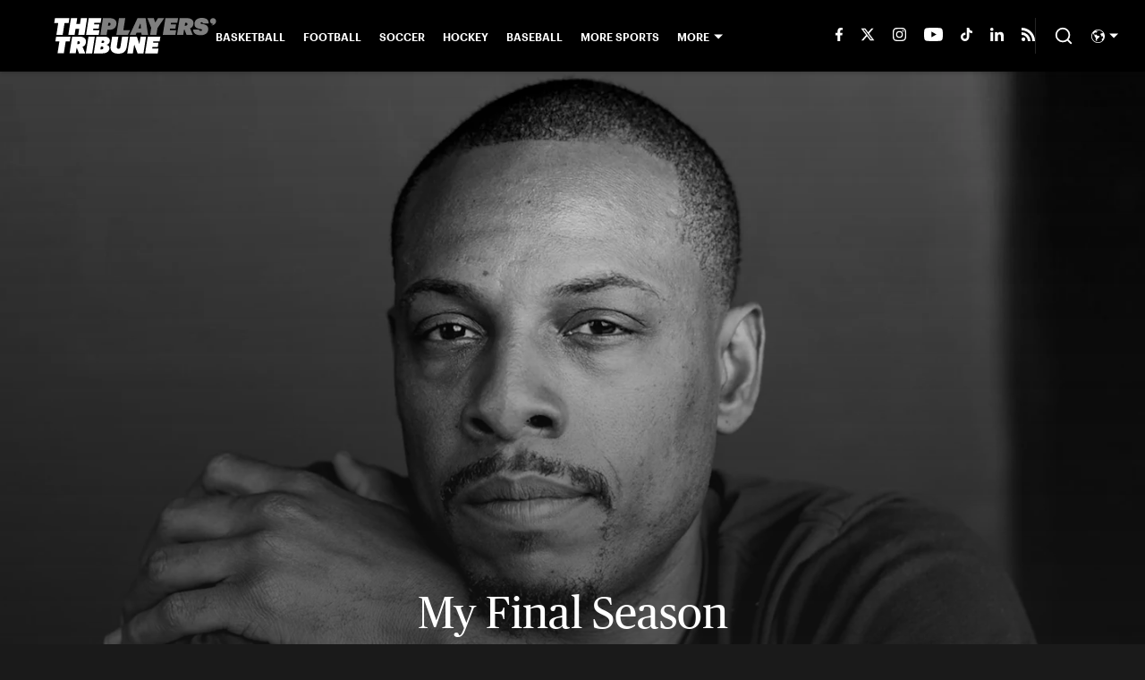

--- FILE ---
content_type: text/html
request_url: https://www.theplayerstribune.com/articles/paul-pierce-one-final-season
body_size: 47000
content:

    <!DOCTYPE html>
    <html  lang="en-US" kasda>
    <head>
        <meta charset="UTF-8">
        <meta name="viewport" content="width=device-width, initial-scale=1">
        
    <title>My Final Season</title>

    <meta charSet="utf-8"/>
<meta name="description" content="I'm at peace with retiring, but I've got one more ride left. One more season."/>
<meta property="fb:app_id" content="1505969352847700"/>
<meta property="fb:pages" content="944203848930007"/>
<meta property="og:title" content="My Final Season | By Paul Pierce"/>
<meta property="og:site_name" content="The Players' Tribune"/>
<meta property="og:image" content="https://images2.minutemediacdn.com/image/upload/c_fill,w_1440,ar_16:9,f_auto,q_auto,g_auto/shape/cover/sport/tpt_watermarked_image_1474856928_77314-55d41e51b6ef5d462b61954424677fd4.jpg"/>
<meta property="og:url" content="https://www.theplayerstribune.com/articles/paul-pierce-one-final-season"/>
<meta property="og:image:width" content="1440"/>
<meta property="og:image:height" content="810"/>
<meta property="og:description" content="I'm at peace with retiring, but I've got one more ride left. One more season."/>
<meta property="og:type" content="article"/>
<meta property="article:published_time" content="2016-09-26T11:45:26Z"/>
<meta property="article:modified_time" content="2016-09-26T11:45:26Z"/>

<meta property="article:tag" content="Championship"/>
<meta property="article:tag" content="NBA"/>
<meta property="article:tag" content="Season"/>
<meta property="twitter:title" content="My Final Season | By Paul Pierce"/>
<meta property="twitter:description" content="I'm at peace with retiring, but I've got one more ride left. One more season."/>
<meta property="twitter:image" content="https://images2.minutemediacdn.com/image/upload/c_fill,w_1440,ar_16:9,f_auto,q_auto,g_auto/shape/cover/sport/tpt_watermarked_image_1474856928_77314-55d41e51b6ef5d462b61954424677fd4.jpg"/>
<meta property="twitter:url" content="https://www.theplayerstribune.com/articles/paul-pierce-one-final-season"/>
<meta property="twitter:card" content="summary_large_image"/>
<meta property="twitter:image:width" content="1440"/>
<meta property="twitter:image:height" content="810"/>
<meta property="twitter:site" content="@PlayersTribune"/>
<meta name="robots" content="max-image-preview:large"/>
<meta name="theme-color" content="#1A1A1A"/>
    <link rel="icon" href="https://images2.minutemediacdn.com/image/upload/c_fill,w_1440,ar_1:1,f_auto,q_auto,g_auto/frontier/favicons/tpt-favicon.png" type="image/png"/>
<link rel="canonical" href="https://www.theplayerstribune.com/articles/paul-pierce-one-final-season"/>




    <script type="text/javascript">!function(){var e,t,n,i,r={passive:!0,capture:!0},a=new Date,o=function(){i=[],t=-1,e=null,f(addEventListener)},c=function(i,r){e||(e=r,t=i,n=new Date,f(removeEventListener),u())},u=function(){if(t>=0&&t<n-a){var r={entryType:"first-input",name:e.type,target:e.target,cancelable:e.cancelable,startTime:e.timeStamp,processingStart:e.timeStamp+t};i.forEach((function(e){e(r)})),i=[]}},s=function(e){if(e.cancelable){var t=(e.timeStamp>1e12?new Date:performance.now())-e.timeStamp;"pointerdown"==e.type?function(e,t){var n=function(){c(e,t),a()},i=function(){a()},a=function(){removeEventListener("pointerup",n,r),removeEventListener("pointercancel",i,r)};addEventListener("pointerup",n,r),addEventListener("pointercancel",i,r)}(t,e):c(t,e)}},f=function(e){["mousedown","keydown","touchstart","pointerdown"].forEach((function(t){return e(t,s,r)}))},p="hidden"===document.visibilityState?0:1/0;addEventListener("visibilitychange",(function e(t){"hidden"===document.visibilityState&&(p=t.timeStamp,removeEventListener("visibilitychange",e,!0))}),!0);o(),self.webVitals={firstInputPolyfill:function(e){i.push(e),u()},resetFirstInputPolyfill:o,get firstHiddenTime(){return p}}}();</script>
<script type="application/ld+json">{"@context":"http://schema.org","@type":"NewsArticle","mainEntityOfPage":{"@type":"WebPage","@id":"https://www.theplayerstribune.com/articles/paul-pierce-one-final-season"},"headline":"My Final Season","image":[{"@type":"ImageObject","url":"https://images2.minutemediacdn.com/image/upload/c_fill,w_1200,ar_1:1,f_auto,q_auto,g_auto/shape/cover/sport/dataimagewebpbase64UklGRuyYAQBXRUJQVlA4IOCYAQDwIgu-8540c85598018370e6730c8dec91b436.jpg","width":1200,"height":1200},{"@type":"ImageObject","url":"https://images2.minutemediacdn.com/image/upload/c_fill,w_1200,ar_16:9,f_auto,q_auto,g_auto/shape/cover/sport/dataimagewebpbase64UklGRuyYAQBXRUJQVlA4IOCYAQDwIgu-8540c85598018370e6730c8dec91b436.jpg","width":1200,"height":675},{"@type":"ImageObject","url":"https://images2.minutemediacdn.com/image/upload/c_fill,w_1200,ar_4:3,f_auto,q_auto,g_auto/shape/cover/sport/dataimagewebpbase64UklGRuyYAQBXRUJQVlA4IOCYAQDwIgu-8540c85598018370e6730c8dec91b436.jpg","width":1200,"height":900}],"datePublished":"2016-09-26T11:45:26.000Z","dateModified":"2016-09-26T11:45:26.000Z","publisher":{"@type":"Organization","name":"The Players' Tribune","logo":{"@type":"ImageObject","url":"https://images2.minutemediacdn.com/image/upload/c_fill,w_1440,ar_1:1,f_auto,q_auto,g_auto/frontier/sites/logos/TPT_Logo_Black.png"}},"description":"I'm at peace with retiring, but I've got one more ride left. One more season.","articleSection":"","author":{"@type":"Person","name":"Paul Pierce","url":"https://www.theplayerstribune.com/contributors/ppierce"}}</script>
<script src="https://cdn-ukwest.onetrust.com/scripttemplates/otSDKStub.js" type="text/javascript" data-domain-script="01946443-7506-7ca4-9191-de0174266d3b"></script>
<script src="https://cdn.cookielaw.org/opt-out/otCCPAiab.js" type="text/javascript" ccpa-opt-out-ids="C0004" ccpa-opt-out-geo="ca" ccpa-opt-out-lspa="true"></script>
<script type="text/javascript">
      function OptanonWrapper() {
        const geoData = OneTrust.getGeolocationData?.();
        const isUS = (geoData?.country === "US");
        const groups = window.OnetrustActiveGroups || '';
        const consentGiven = groups.includes(',C0004,');

        const shouldLoadAutoBlockScript = !isUS || (isUS && !consentGiven);

        function updatePermutiveConsent() {
          if (typeof window.permutive !== 'undefined' && window.permutive.consent) {
            const currentGroups = window.OnetrustActiveGroups || '';
            const hasConsent = currentGroups.includes(',C0004,');
            if (hasConsent) {
              window.permutive.consent({ "opt_in": true, "token": "CONSENT_CAPTURED" });
            } else {
              window.permutive.consent({ "opt_in": false });
            }
          }
        }

        if (shouldLoadAutoBlockScript) {
          loadAutoBlockScript();
        } else {
          OneTrust.OnConsentChanged(function(eventData) {
            updatePermutiveConsent();
            loadAutoBlockScript();
            location.reload();
          });
        }

        function loadAutoBlockScript() {
          if (!document.getElementById("OTAutoBlock")) {
            var script = document.createElement("script");
            script.type = "text/javascript";
            script.src = "https://cdn-ukwest.onetrust.com/consent/01946443-7506-7ca4-9191-de0174266d3b/OtAutoBlock.js";
            script.id = "OTAutoBlock";
            document.head.appendChild(script);
          }
        }
      }
    </script>
<script type="text/javascript" data-consent-category="C0001">(function(w,d,s,l,i){w[l]=w[l]||[];w[l].push({'gtm.start': new Date().getTime(),event:'gtm.js'});var f=d.getElementsByTagName(s)[0],j=d.createElement(s),dl=l!='dataLayer'?'&l='+l:'';j.async=true;j.src='https://www.googletagmanager.com/gtm.js?id='+i+dl;f.parentNode.insertBefore(j,f);})(window,document,'script','dataLayer','GTM-TCW5HW')</script>
<script type="text/javascript" data-consent-category="C0001">const style = document.createElement('style');
style.innerHTML = `
      #INDmenu-btn {
        display:none;
      }
    `;
document.head.appendChild(style);
window.mmClientApi = window.mmClientApi || [];
window.mmClientApi.push('injectAccessibilityIcon', {});</script>
<script type="text/javascript" data-consent-category="C0004">var placeholders = {
    oneOnOne: {
        id: "div-gpt-ad-1552218089756-0"
    },
    sidebar1: {
        id: "div-sideBar1"
    },
    sidebar2: {
        id: "div-sideBar2"
    },
    top: {
        id: "div-gpt-ad-1552218170642-0"
    },
    stickyBottom: {
        id: "div-sticky-bottom"
    },
    belowTopSection: {
        id: "below-top-section"
    },
    belowSecondSection: {
        id: "below-second-section"
    }
};
mmClientApi.push('injectAdPlaceholders', placeholders);</script>
<script type="text/javascript" data-consent-category="C0004">const mmCommercialScript = document.createElement('script');
mmCommercialScript.src = 'https://uds-selector.bqstreamer.com/library/mmsport/theplayertribune/code?mm-referer=' + encodeURIComponent(location.href);
document.head.appendChild(mmCommercialScript);</script>
<script defer="" src="https://rumcdn.geoedge.be/88548f72-daef-4151-a115-1c124613fd1e/grumi-ip.js" type="text/javascript" data-consent-category="C0004"></script>
<script type="text/javascript" data-consent-category="C0004">window.grumi = {key: '88548f72-daef-4151-a115-1c124613fd1e'};</script>
<script type="text/javascript">
    window._sf_async_config = {
      uid: 67224,
      domain: "www.theplayerstribune.com",
      useCanonical: true,
      useCanonicalDomain: true,
      flickerControl: false,
      sections: "PostPage",
      authors: "Paul Pierce",
    };
  </script>
<script async="" src="https://static.chartbeat.com/js/chartbeat_mab.js" type="text/javascript"></script>
<script async="" src="https://static.chartbeat.com/js/chartbeat.js" type="text/javascript"></script>
<script async="" src="https://static.chartbeat.com/js/subscriptions.js" type="text/javascript"></script>
<script type="text/javascript">
    class ChartbeatConversionEvents {
      constructor() {
        this.isAttached = false;
        this.observer = null;
        this.originalPushState = history.pushState;
        this.init();
      }

      // Form finders
      findRegForm() {
        // Return the iframe container since we can't access cross-origin iframe content
        const form = document.getElementById('voltax-auth-openpass');
        const iframe = form?.querySelector('iframe');
        return iframe || null;
      }

      findNewsletterForm() {
        return document.getElementsByClassName('bcForm')[0]?.querySelector('input[type="text"]') || null;
      }

      // Track event helper
      track(eventName) {
        if (typeof window.chartbeat === 'function') {
          chartbeat(eventName);
        }
      }

      // Creates a tracker with start/complete/cancel state management
      createTracker(prefix) {
        let hasShown = false;
        let hasStarted = false;
        let hasCompleted = false;
        let hasCanceled = false;
        
        return {
          shown: () => { hasShown = true; this.track(prefix + 'Shown'); },
          start: () => { hasStarted = true; this.track(prefix + 'Start'); },
          complete: () => { hasCompleted = true; if (hasStarted) this.track(prefix + 'Complete'); },
          cancel: () => { 
            if (hasShown && !hasCompleted && !hasCanceled) {
              hasCanceled = true;
              this.track(prefix + 'Cancel');
            }
          }
        };
      }

      // Registration Wall tracking
      setupRegistrationTracking(regForm) {
        const reg = this.createTracker('trackRegistration');
        reg.shown();
        
        // Start: any auth button click or openpass form
        regForm.querySelectorAll('.voltax-auth-button, .voltax-auth-google-button')
          .forEach(btn => btn.addEventListener('click', reg.start, { once: true }));

        // OpenPass iframe tracking
        const iframe = regForm.querySelector('#voltax-auth-openpass').querySelector('iframe');
        if (!iframe) {
          return;
        }
        
        let hasInteracted = false;
        // Only event that is triggered when the user is interacting with the iframe
        iframe.addEventListener('mouseenter', () => {
          hasInteracted = true;
          reg.start();
        }, { once: true });

        // Complete: when "voltax_auth_provider" is set in local storage
        // Cancel: when modal closes without completing (modal removed from DOM)
        const regObserver = new MutationObserver(() => {
          if (localStorage.getItem('voltax_auth_provider')) {
            reg.complete();
            regObserver.disconnect();
          } else if (!iframe.isConnected) {
            reg.cancel();
            regObserver.disconnect();
          }
        });
        regObserver.observe(document.body, { childList: true, subtree: true });
        
        // Cancel: leave page without completing (user navigates away)
        window.addEventListener('beforeunload', reg.cancel);
      }

      // Newsletter tracking
      setupNewsletterTracking(newsletterForm) {
        const nl = this.createTracker('trackNewsletterSignup');
        nl.shown();
        
        const emailInput = newsletterForm.querySelector('input[type="text"]');
        const submitBtn = newsletterForm.querySelector('.blueConicButton input[type="submit"]');
        
        // Start: focus email input
        if (emailInput) {
          emailInput.addEventListener('focus', nl.start, { once: true });
        }
        
        // Complete: form submit or button click
        newsletterForm.addEventListener('submit', nl.complete, { once: true });
        if (submitBtn) {
          submitBtn.addEventListener('click', nl.complete, { once: true });
        }
        
        // Cancel: leave page, URL change (finite scroll), or form is removed from DOM
        window.addEventListener('beforeunload', nl.cancel);
        window.addEventListener('popstate', nl.cancel);
        
        // Cancel: when modal closes without completing (form removed from DOM)
        const nlObserver = new MutationObserver(() => {
          if (!newsletterForm.isConnected) {
            nl.cancel();
            nlObserver.disconnect();
          }
        });
        nlObserver.observe(document.body, { childList: true, subtree: true });
        
        const originalPushState = this.originalPushState;
        history.pushState = function(...args) {
          nl.cancel();
          return originalPushState.apply(history, args);
        };
      }

      attachListener() {
        if (this.isAttached) return;
        
        const regForm = this.findRegForm();
        const newsletterForm = this.findNewsletterForm();
        
        if (typeof window.chartbeat !== 'function' || (!regForm && !newsletterForm)) return;

        if (regForm) this.setupRegistrationTracking(document.getElementById('voltax-sign-in'));
        if (newsletterForm) this.setupNewsletterTracking(document.getElementsByClassName('bcForm')[0]);

        this.isAttached = true;
        if (this.observer) this.observer.disconnect();
      }

      init() {
        this.observer = new MutationObserver(() => this.attachListener());
        this.observer.observe(document.body, { childList: true, subtree: true });
        this.attachListener();
      }
    }

    window.addEventListener("DOMContentLoaded", () => {
      new ChartbeatConversionEvents();
    });
  </script>
<script type="text/javascript">
    window.mmBCPageData = {
      property: 'theplayertribune',
      authors: ["ppierce"],
      pageType: 'PostPage',
      templateName: 'PostPageKyiv',
      isRegistrationWall: 'false',
    };</script>
<script async="" src="https://p123.theplayerstribune.com/script.js" type="text/javascript"></script>
<script type="text/javascript">
          (function () {
            const SAMPLE_PERCENTAGE = 50;
            if (Math.random() < SAMPLE_PERCENTAGE / 100) {
              const script = document.createElement("script");
              script.src =
                "https://assets.minutemediacdn.com/mm-cwv-tracker/prod/mm-cwv-tracker.js";
              script.async = true;
              document.head.appendChild(script);
            }
          })();
        </script>
<script async="" src="https://ak.sail-horizon.com/spm/spm.v1.min.js" type="text/javascript"></script>
<script type="text/javascript">
    // Wait for Sailthru to be available on window before initializing
    (function checkSailthru(attempts = 0) {
      if (typeof window.Sailthru !== 'undefined') {
        Sailthru.init({ customerId: '4928ae82203e0fef1e3123adc265fb19' });
      } else if (attempts < 3) {
        // Check again after a short delay, limit to 3 attempts
        setTimeout(() => checkSailthru(attempts + 1), 100);
      }
    })();
  </script>
<script async="" src="https://assets.minutemediacdn.com/recirculation-widget/prod/mm-recirculation-injector.js" type="text/javascript"></script>
<script type="text/javascript">
      (function () {
        function getCookie(name) {
          const value = '; ' + document.cookie;
          const parts = value.split('; ' + name + '=');
          if (parts.length === 2) {
            return parts.pop().split(";").shift();
          }
          return null;
        }

        function processUserId(userId) {
            if (!userId) return;
            document.cookie = 'mm_bc_user_sha' + '=' + userId + '; path=/; max-age=31536000; Secure; SameSite=Lax';
        }

        const existingValue = getCookie('mm_bc_user_sha');
        if (existingValue) {
          processUserId(existingValue);
          return;
        }

        if (window.dataLayer && Array.isArray(window.dataLayer)) {
          const found = window.dataLayer.find(e => e.bc_reg_user_id);
          if (found) {
            processUserId(found.bc_reg_user_id);
            return;
          }
        }

        // Intercept future pushes to dataLayer and capture bc_reg_user_id
        if (window.dataLayer) {
          const originalPush = window.dataLayer.push;
          window.dataLayer.push = function () {
            for (let arg of arguments) {
              if (arg.bc_reg_user_id) {
                processUserId(arg.bc_reg_user_id);
              }
            }
            return originalPush.apply(window.dataLayer, arguments);
          };
        }
    })();
  </script>
<script defer="" src="https://vms-players.minutemediaservices.com/mplayer_embed_mount.js"></script>
    <style>body {background-color: #1A1A1A;}</style>
    
  
        <style data-aphrodite>@font-face{font-family:PublicoHeadline;font-weight:400;src:url("https://assets.minutemediacdn.com/tpt-fonts-upload/PublicoHeadline-Roman-Web.woff") format("woff"), url("https://assets.minutemediacdn.com/tpt-fonts-upload/PublicoHeadline-Roman-Web.woff2") format("woff2");font-display:swap;}.style_q7yoeg{font-family:"PublicoHeadline";}@font-face{font-family:PublicoText;font-weight:400;src:url("https://assets.minutemediacdn.com/tpt-fonts-upload/PublicoText-Roman-Web.woff") format("woff"), url("https://assets.minutemediacdn.com/tpt-fonts-upload/PublicoText-Roman-Web.woff2") format("woff2");font-display:swap;}.style_flb64z{font-family:"PublicoText";}@font-face{font-family:PublicoText;font-weight:700;src:url("https://assets.minutemediacdn.com/tpt-fonts-upload/PublicoText-Bold-Web.woff") format("woff"), url("https://assets.minutemediacdn.com/tpt-fonts-upload/PublicoText-Bold-Web.woff2") format("woff2");font-display:swap;}.style_t69l00{font-family:"PublicoText";}@font-face{font-family:Graphik;font-weight:600;src:url("https://assets.minutemediacdn.com/tpt-fonts-upload/Graphik-Semibold-Web.woff") format("woff"), url("https://assets.minutemediacdn.com/tpt-fonts-upload/Graphik-Semibold-Web.woff2") format("woff2");font-display:swap;}.style_wr6ucs{font-family:"Graphik";}@font-face{font-family:Graphik;font-weight:700;src:url("https://assets.minutemediacdn.com/tpt-fonts-upload/Graphik-BlackItalic-Web.woff") format("woff"), url("https://assets.minutemediacdn.com/tpt-fonts-upload/Graphik-BlackItalic-Web.woff2") format("woff2");font-display:swap;}.style_mgqswd{font-family:"Graphik";}a{text-decoration:none;}figure{margin:0px;}ul{margin:0px;padding:0px;}li{margin:0px;padding:0px;}img{border-style:none;}h1{-webkit-margin-before:0px;-webkit-margin-after:0px;font-size:2em;margin:0.67em 0;margin-block-end:0px;margin-block-start:0px;}hr{-moz-box-sizing:content-box;box-sizing:content-box;height:0px;}pre{font-family:monospace, monospace;font-size:1em;}abbr[title]{border-bottom:none;text-decoration:underline;}strong{font-weight:bold;}b{font-weight:bolder;}samp{font-family:monospace, monospace;font-size:1em;}kbd{font-family:monospace, monospace;font-size:1em;}code{font-family:monospace, monospace;font-size:1em;}small{font-size:80%;}sup{font-size:75%;line-height:0;position:relative;vertical-align:baseline;top:-0.5em;}sub{font-size:75%;line-height:0;position:relative;vertical-align:baseline;bottom:-0.25em;}textarea{font-family:inherit;font-size:100%;line-height:1.15;margin:0px;}select{font-family:inherit;font-size:100%;line-height:1.15;margin:0px;text-transform:none;}button{font-family:inherit;font-size:100%;line-height:1.15;margin:0px;overflow:visible;text-transform:none;padding:0px;border:unset;background-color:unset;}button:focus{outline:0px;}input{font-family:inherit;font-size:100%;line-height:1.15;margin:0px;}optgroup{font-family:inherit;font-size:100%;line-height:1.15;margin:0px;}button:-moz-focusring{outline:1px dotted ButtonText;}[type="button"]:-moz-focusring{outline:1px dotted ButtonText;}[type="submit"]:-moz-focusring{outline:1px dotted ButtonText;}[type="reset"]:-moz-focusring{outline:1px dotted ButtonText;}fieldset{padding:0.35em 0.75em 0.625em;}legend{padding:0px;}progress{vertical-align:baseline;}details{display:block;}summary{display:list-item;}template{display:none;}[hidden]{display:none;}section{width:-moz-available;}body[amp-x-player-experiment="A"] #playerExperiment-A{display:block;}body[amp-x-player-experiment="A"] #playerExperiment-B{display:none;}body[amp-x-player-experiment="A"] #playerExperiment-C{display:none;}body[amp-x-player-experiment="B"] #playerExperiment-A{display:none;}body[amp-x-player-experiment="B"] #playerExperiment-B{display:block;}body[amp-x-player-experiment="B"] #playerExperiment-C{display:none;}body[amp-x-player-experiment="C"] #playerExperiment-A{display:none;}body[amp-x-player-experiment="C"] #playerExperiment-B{display:none;}body[amp-x-player-experiment="C"] #playerExperiment-C{display:block;}.foldingDown_170nbrz-o_O-style_ykgsfd{position:fixed;width:100%;z-index:1500;top:0px;}@media (max-width: 1079px){.foldingDown_170nbrz-o_O-style_ykgsfd{-webkit-transform:translateY(0);-ms-transform:translateY(0);transform:translateY(0);}}@media (max-width:719px){.foldingDown_170nbrz-o_O-style_ykgsfd{-webkit-transform:translateY(0);-ms-transform:translateY(0);transform:translateY(0);}}.headerFirstRow_ednzzn{-webkit-box-pack:justify;-ms-flex-pack:justify;-webkit-box-align:center;-ms-flex-align:center;box-shadow:0 2px 4px 0 rgba(0,0,0,0.2);background-color:#000000;-webkit-align-items:center;align-items:center;-webkit-justify-content:space-between;justify-content:space-between;z-index:200;position:relative;-webkit-transition:height 200ms ease 0s;-moz-transition:height 200ms ease 0s;transition:height 200ms ease 0s;}@media (min-width: 1080px){.headerFirstRow_ednzzn{display:-webkit-box;display:-moz-box;display:-ms-flexbox;display:-webkit-flex;display:flex;height:80px;}}@media (max-width: 1079px){.headerFirstRow_ednzzn{-webkit-box-pack:justify;-ms-flex-pack:justify;display:-webkit-box;display:-moz-box;display:-ms-flexbox;display:-webkit-flex;display:flex;height:60px;-webkit-justify-content:space-between;justify-content:space-between;}}@media (max-width:719px){.headerFirstRow_ednzzn{-webkit-box-pack:justify;-ms-flex-pack:justify;display:-webkit-box;display:-moz-box;display:-ms-flexbox;display:-webkit-flex;display:flex;height:60px;padding:0 15px;-webkit-justify-content:space-between;justify-content:space-between;}}.headerFirstRowItemsContainer_7pw4zh{-webkit-box-align:center;-ms-flex-align:center;display:-webkit-box;display:-moz-box;display:-ms-flexbox;display:-webkit-flex;display:flex;-webkit-align-items:center;align-items:center;height:100%;gap:20px;}@media (min-width: 1080px){.headerFirstRowItemsContainer_7pw4zh{margin:0 30px 0 60px;}}@media (max-width: 1079px){.headerFirstRowItemsContainer_7pw4zh{margin:0 20px 0 40px;}}@media (max-width:719px){.headerFirstRowItemsContainer_7pw4zh{margin:0;}}.subMenuWrapper_tkhkkr{position:absolute;left:0px;top:40px;}@media (max-width: 1079px){.subMenuWrapper_tkhkkr{display:none;}}@media (max-width:719px){.subMenuWrapper_tkhkkr{display:none;}}@media (min-width: 1080px){.style_c5fsgq{display:none;}}@media (max-width: 1079px){.style_c5fsgq{display:-webkit-inline-box;display:-moz-inline-box;display:-ms-inline-flexbox;display:-webkit-inline-flex;display:inline-flex;margin-right:0px;}}@media (max-width:719px){.style_c5fsgq{display:-webkit-inline-box;display:-moz-inline-box;display:-ms-inline-flexbox;display:-webkit-inline-flex;display:inline-flex;margin-right:0px;}}.divider_1x4518p{background-color:#DDDDDD;height:1px;}@media (max-width: 1079px){.divider_1x4518p{margin:20px;}}@media (max-width:719px){.divider_1x4518p{margin:20px;}}.wrapper_mspo68{width:24px;height:24px;position:relative;-webkit-transition:.5s ease-in-out;-moz-transition:.5s ease-in-out;transition:.5s ease-in-out;cursor:pointer;}.span_11j3c65-o_O-firstSpan_1ls4xri{display:block;position:absolute;height:2px;width:100%;background-color:#DDDDDD;opacity:1;left:0px;-webkit-transition:.25s ease-in-out;-moz-transition:.25s ease-in-out;transition:.25s ease-in-out;-webkit-transform-origin:right center;-ms-transform-origin:right center;transform-origin:right center;top:4px;}.span_11j3c65-o_O-secondSpan_7syic9{display:block;position:absolute;height:2px;width:100%;background-color:#DDDDDD;opacity:1;left:0px;-webkit-transition:.25s ease-in-out;-moz-transition:.25s ease-in-out;transition:.25s ease-in-out;-webkit-transform-origin:right center;-ms-transform-origin:right center;transform-origin:right center;top:12px;}.span_11j3c65-o_O-thirdSpan_6lys48{display:block;position:absolute;height:2px;width:100%;background-color:#DDDDDD;opacity:1;left:0px;-webkit-transition:.25s ease-in-out;-moz-transition:.25s ease-in-out;transition:.25s ease-in-out;-webkit-transform-origin:right center;-ms-transform-origin:right center;transform-origin:right center;top:20px;}.enter_ghq5ck{opacity:0;-webkit-transform:translate(-100%);-ms-transform:translate(-100%);transform:translate(-100%);}.enterActive_gqbnty{opacity:1;-webkit-transform:translate(0);-ms-transform:translate(0);transform:translate(0);-webkit-transition:-webkit-transform 200ms,transform 200ms, opacity 200ms;-moz-transition:transform 200ms, opacity 200ms;transition:-ms-transform 200ms,-webkit-transform 200ms,transform 200ms, opacity 200ms;-webkit-transition-timing-function:ease-out;transition-timing-function:ease-out;}.exit_xvw198{opacity:1;-webkit-transform:translate(0);-ms-transform:translate(0);transform:translate(0);}.exitActive_1stmqyd{opacity:0;-webkit-transform:translate(-100%);-ms-transform:translate(-100%);transform:translate(-100%);-webkit-transition:-webkit-transform 300ms ease-in ,transform 300ms ease-in , opacity 300ms ease-in;-moz-transition:transform 300ms ease-in , opacity 300ms ease-in;transition:-ms-transform 300ms ease-in ,-webkit-transform 300ms ease-in ,transform 300ms ease-in , opacity 300ms ease-in;-webkit-transition-delay:300ms;transition-delay:300ms;}.base_mjsvwk{-webkit-box-pack:start;-ms-flex-pack:start;-webkit-box-align:center;-ms-flex-align:center;display:-webkit-inline-box;display:-moz-inline-box;display:-ms-inline-flexbox;display:-webkit-inline-flex;display:inline-flex;-webkit-align-items:center;align-items:center;-webkit-justify-content:flex-start;justify-content:flex-start;-webkit-transition:200ms;-moz-transition:200ms;transition:200ms;}@media (min-width: 1080px){.base_mjsvwk{height:40px;width:-1px;}}@media (max-width: 1079px){.base_mjsvwk{height:30px;width:auto;}}@media (max-width:719px){.base_mjsvwk{height:30px;width:163px;text-align:left;overflow:hidden;}}.image_aekpjd{height:100%;}@media (max-width:719px){.image_aekpjd{max-width:100%;}}.linkBackground_1sjf62b{position:absolute;display:none;background-color:;height:80px;top:0px;left:-10px;width:20px;}@media (max-width: 1079px){.linkBackground_1sjf62b{display:none;}}@media (max-width:719px){.linkBackground_1sjf62b{display:none;}}.fixedNav_cgkzfj{height:16px;}@media (min-width: 1080px){.fixedNav_cgkzfj{display:block;}}@media (max-width: 1079px){.fixedNav_cgkzfj{display:none;}}@media (max-width:719px){.fixedNav_cgkzfj{display:none;}}.navHiddenLayer_8wa7ah{overflow:hidden;height:16px;}.fixedUl_ka6l4t{display:inline;padding:0px;}.li_8cxs15{display:inline-block;position:relative;white-space:nowrap;}.li_8cxs15:not(:first-child){margin-left:20px;}@media (max-width: 1079px){.li_8cxs15:last-child{margin-right:20px;}}@media (max-width:719px){.li_8cxs15:last-child{margin-right:20px;}}@media (max-width: 1079px){.li_8cxs15:first-child{margin-left:20px;}}@media (max-width:719px){.li_8cxs15:first-child{margin-left:20px;}}.spanWrapper_xsrqq9{visibility:visible;}.span_5kaapu-o_O-tagStyle_1anwm6i-o_O-link_13n0gy5{-webkit-box-align:center;-ms-flex-align:center;display:-webkit-box;display:-moz-box;display:-ms-flexbox;display:-webkit-flex;display:flex;-webkit-align-items:center;align-items:center;margin:0px;color:#FFFFFF;text-decoration:none;}@media (min-width: 1080px){.span_5kaapu-o_O-tagStyle_1anwm6i-o_O-link_13n0gy5{font-weight:600;font-family:Graphik;font-size:12px;line-height:16px;}}@media (max-width: 1079px){.span_5kaapu-o_O-tagStyle_1anwm6i-o_O-link_13n0gy5{font-weight:600;font-family:Graphik;font-size:14px;line-height:20px;}}@media (max-width:719px){.span_5kaapu-o_O-tagStyle_1anwm6i-o_O-link_13n0gy5{font-weight:600;font-family:Graphik;font-size:12px;line-height:16px;}}@media (hover: hover){.span_5kaapu-o_O-tagStyle_1anwm6i-o_O-link_13n0gy5:hover{color:#FFFFFF;}}.span_5kaapu-o_O-tagStyle_1anwm6i-o_O-link_13n0gy5:active{color:#FFFFFF;}.tagStyle_14tzxmd{margin:0px;}@media (min-width: 1080px){.tagStyle_14tzxmd{font-weight:400;font-family:PublicoText;font-size:16px;line-height:24px;}}@media (max-width: 1079px){.tagStyle_14tzxmd{font-weight:400;font-family:PublicoText;font-size:16px;line-height:24px;}}@media (max-width:719px){.tagStyle_14tzxmd{font-weight:400;font-family:PublicoText;font-size:14px;line-height:20px;}}.wrapper_1f073bm{-webkit-box-align:center;-ms-flex-align:center;-ms-grid-columns:repeat(7, 1fr);grid-template-columns:repeat(7, 1fr);-webkit-align-items:center;align-items:center;text-align:center;}@media (min-width: 1080px){.wrapper_1f073bm{display:-ms-grid;display:grid;padding-left:20px;grid-column-gap:20px;}}@media (max-width: 1079px){.wrapper_1f073bm{display:none;}}@media (max-width:719px){.wrapper_1f073bm{display:none;}}.svg_1akeav3{height:15px;-webkit-transition:200ms;-moz-transition:200ms;transition:200ms;fill:#FFFFFF;}.svg_1akeav3:hover{fill:#FFFFFF;}.wrapper_le1ckg{-webkit-box-align:center;-ms-flex-align:center;position:relative;height:100%;display:-ms-grid;display:grid;-webkit-align-items:center;align-items:center;}@media (min-width: 1080px){.wrapper_le1ckg{-ms-grid-columns:repeat(3, auto);grid-column-gap:20px;grid-template-columns:repeat(3, auto);}}@media (max-width: 1079px){.wrapper_le1ckg{-ms-grid-columns:repeat(3, auto);margin-left:15px;grid-column-gap:15px;grid-template-columns:repeat(3, auto);}}@media (max-width:719px){.wrapper_le1ckg{-ms-grid-columns:repeat(2, auto);margin-left:15px;grid-column-gap:15px;grid-template-columns:repeat(2, auto);}}.separator_a5mva6{background-color:#252525;height:50%;width:1px;}@media (max-width: 1079px){.separator_a5mva6{display:none;}}@media (max-width:719px){.separator_a5mva6{display:none;}}.icon_1n1mtww{-webkit-box-direction:normal;-webkit-box-orient:vertical;-webkit-box-pack:center;-ms-flex-pack:center;-webkit-box-align:center;-ms-flex-align:center;cursor:pointer;display:-webkit-box;display:-moz-box;display:-ms-flexbox;display:-webkit-flex;display:flex;-webkit-align-items:center;align-items:center;-webkit-justify-content:center;justify-content:center;-webkit-flex-direction:column;-ms-flex-direction:column;flex-direction:column;background:unset;border:unset;padding:0px;}.style_1dnb2ra{stroke:#FFFFFF;height:22px;width:22px;}.style_1dnb2ra:hover{stroke:#FFFFFF;}.button_akb5wn-o_O-tagStyle_1abvnwp{-webkit-box-align:center;-ms-flex-align:center;display:-webkit-box;display:-moz-box;display:-ms-flexbox;display:-webkit-flex;display:flex;color:#FFFFFF;-webkit-align-items:center;align-items:center;cursor:pointer;margin:0px;}.button_akb5wn-o_O-tagStyle_1abvnwp:hover{color:#FFFFFF;}.button_akb5wn-o_O-tagStyle_1abvnwp:active{color:#FFFFFF;}@media (min-width: 1080px){.button_akb5wn-o_O-tagStyle_1abvnwp{font-weight:600;font-family:Graphik;font-size:12px;line-height:16px;}}@media (max-width: 1079px){.button_akb5wn-o_O-tagStyle_1abvnwp{font-weight:600;font-family:Graphik;font-size:12px;line-height:16px;}}@media (max-width:719px){.button_akb5wn-o_O-tagStyle_1abvnwp{font-weight:600;font-family:Graphik;font-size:10px;line-height:14px;}}.svg_1bdvcqd-o_O-colors_iiiw0f{height:15px;width:auto;fill:#FFFFFF;}.svg_1bdvcqd-o_O-colors_iiiw0f:hover{fill:#FFFFFF;}.wrapper_jro6t0{display:-webkit-box;display:-moz-box;display:-ms-flexbox;display:-webkit-flex;display:flex;}.caret_11ee2tv{width:10px;-webkit-transform:rotate(0deg);-ms-transform:rotate(0deg);transform:rotate(0deg);-webkit-transition:-webkit-transform 400ms,transform 400ms;-moz-transition:transform 400ms;transition:-ms-transform 400ms,-webkit-transform 400ms,transform 400ms;margin-left:5px;}.ul_cjp81s{background-color:#000000;position:absolute;top:100%;right:0px;-moz-box-sizing:border-box;box-sizing:border-box;list-style:none;padding:15px 30px;margin:0px;display:none;z-index:100;white-space:nowrap;-webkit-column-count:1;-moz-column-count:1;column-count:1;min-height:283px;gap:30px;}@media (max-width:719px){.ul_cjp81s{-ms-flex-line-pack:start;-webkit-box-lines:multiple;-webkit-box-direction:normal;-webkit-box-orient:horizontal;width:100%;position:fixed;max-height:none;height:100vh;display:none;-webkit-flex-direction:row;-ms-flex-direction:row;flex-direction:row;-webkit-flex-wrap:wrap;-ms-flex-wrap:wrap;flex-wrap:wrap;-webkit-align-content:flex-start;align-content:flex-start;gap:0px;}}.li_f5jb2t{text-align:left;margin-bottom:20px;}@media (max-width:719px){.li_f5jb2t{-webkit-flex:50%;-ms-flex:1 1 50%;flex:50%;}}.link_1m6v28d-o_O-tagStyle_1abvnwp{color:#FFFFFF;margin:0px;}.link_1m6v28d-o_O-tagStyle_1abvnwp:hover{color:#FFFFFF;}.link_1m6v28d-o_O-tagStyle_1abvnwp:active{color:#FFFFFF;}@media (min-width: 1080px){.link_1m6v28d-o_O-tagStyle_1abvnwp{font-weight:600;font-family:Graphik;font-size:12px;line-height:16px;}}@media (max-width: 1079px){.link_1m6v28d-o_O-tagStyle_1abvnwp{font-weight:600;font-family:Graphik;font-size:12px;line-height:16px;}}@media (max-width:719px){.link_1m6v28d-o_O-tagStyle_1abvnwp{font-weight:600;font-family:Graphik;font-size:10px;line-height:14px;}}.style_6r3tsx{background-color:#FFFFFF;max-width:1440px;margin:0 auto;padding-bottom:20px;}@media (min-width: 1080px){.style_6r3tsx{margin-top:80px;}}@media (max-width: 1079px){.style_6r3tsx{margin-top:60px;}}@media (max-width:719px){.style_6r3tsx{margin-top:60px;}}.wrapper_1xq8s0z{max-width:1440px;margin:auto;display:-ms-grid;display:grid;grid-row-gap:40px;}@media (max-width: 1079px){.wrapper_1xq8s0z{max-width:880px;width:100%;}}@media (max-width:719px){.wrapper_1xq8s0z{width:100%;}}.style_1nvmwrc{overflow:hidden;max-width:1440px;}@media (min-width: 1080px){.style_1nvmwrc{width:100%;}}@media (max-width: 1079px){.style_1nvmwrc{width:100%;}}@media (max-width:719px){.style_1nvmwrc{width:unset;}}.style_17jhgzo{color:#000000;text-decoration:none;}.relativeElement_e296pg{position:relative;}.base_178fqxu{background-color:#FFFFFF;position:relative;overflow:hidden;margin:0px;-moz-box-sizing:border-box;box-sizing:border-box;-webkit-flex:1 1 100%;-ms-flex:1 1 100%;flex:1 1 100%;min-width:0%;}@media (min-width: 1080px){@media (min-width: 1080px){.base_178fqxu{padding-top:-webkit-calc(100% / (1.7777777777777777));padding-top:-moz-calc(100% / (1.7777777777777777));padding-top:calc(100% / (1.7777777777777777));}}@media (max-width: 1079px){.base_178fqxu{padding-top:-webkit-calc(100% / (1.7777777777777777));padding-top:-moz-calc(100% / (1.7777777777777777));padding-top:calc(100% / (1.7777777777777777));}}@media (max-width:719px){.base_178fqxu{padding-top:-webkit-calc(100% / (1.3333333333333333));padding-top:-moz-calc(100% / (1.3333333333333333));padding-top:calc(100% / (1.3333333333333333));}}}@media (max-width: 1079px){@media (min-width: 1080px){.base_178fqxu{padding-top:-webkit-calc(100% / (1.7777777777777777));padding-top:-moz-calc(100% / (1.7777777777777777));padding-top:calc(100% / (1.7777777777777777));}}@media (max-width: 1079px){.base_178fqxu{padding-top:-webkit-calc(100% / (1.7777777777777777));padding-top:-moz-calc(100% / (1.7777777777777777));padding-top:calc(100% / (1.7777777777777777));}}@media (max-width:719px){.base_178fqxu{padding-top:-webkit-calc(100% / (1.3333333333333333));padding-top:-moz-calc(100% / (1.3333333333333333));padding-top:calc(100% / (1.3333333333333333));}}}@media (max-width:719px){@media (min-width: 1080px){.base_178fqxu{padding-top:-webkit-calc(100% / (1.7777777777777777));padding-top:-moz-calc(100% / (1.7777777777777777));padding-top:calc(100% / (1.7777777777777777));}}@media (max-width: 1079px){.base_178fqxu{padding-top:-webkit-calc(100% / (1.7777777777777777));padding-top:-moz-calc(100% / (1.7777777777777777));padding-top:calc(100% / (1.7777777777777777));}}@media (max-width:719px){.base_178fqxu{padding-top:-webkit-calc(100% / (1.3333333333333333));padding-top:-moz-calc(100% / (1.3333333333333333));padding-top:calc(100% / (1.3333333333333333));}}}.base_1emrqjj{position:absolute;top:0;left:0;bottom:0;min-width:100%;max-width:100%;max-height:100%;-webkit-transition:opacity 0.2s ease-in-out;-moz-transition:opacity 0.2s ease-in-out;transition:opacity 0.2s ease-in-out;object-fit:cover;min-height:100%;}.style_wxqnve{width:100%;height:100%;position:absolute;bottom:0px;background:-webkit-linear-gradient(0deg, rgba(26,26,26,0.7) 0%, rgba(0,0,0,0) 100%);background:-moz-linear-gradient(0deg, rgba(26,26,26,0.7) 0%, rgba(0,0,0,0) 100%);background:linear-gradient(0deg, rgba(26,26,26,0.7) 0%, rgba(0,0,0,0) 100%);}.tagStyle_1nznyrx-o_O-title_tczxmj-o_O-style_g151si{margin:0px;color:#FFFFFF;position:absolute;width:100%;text-align:center;-moz-box-sizing:border-box;box-sizing:border-box;overflow:hidden;display:-webkit-box;-webkit-line-clamp:3;-webkit-box-orient:vertical;}@media (min-width: 1080px){.tagStyle_1nznyrx-o_O-title_tczxmj-o_O-style_g151si{font-weight:400;font-family:PublicoHeadline;font-size:50px;line-height:70px;padding:0 40px;bottom:80px;}}@media (max-width: 1079px){.tagStyle_1nznyrx-o_O-title_tczxmj-o_O-style_g151si{font-weight:400;font-family:PublicoHeadline;font-size:32px;line-height:44px;padding:0 40px;bottom:80px;}}@media (max-width:719px){.tagStyle_1nznyrx-o_O-title_tczxmj-o_O-style_g151si{font-weight:400;font-family:PublicoHeadline;font-size:30px;line-height:40px;padding:0 20px;bottom:50px;}}.style_u8lor1{cursor:pointer;position:absolute;}@media (min-width: 1080px){.style_u8lor1{bottom:20px;right:20px;height:30px;max-width:30px;}}@media (max-width: 1079px){.style_u8lor1{bottom:10px;right:10px;height:30px;max-width:30px;}}@media (max-width:719px){.style_u8lor1{bottom:9px;right:5px;height:20px;max-width:20px;}}.base_1c2axvh{fill:#FFFFFF;opacity:1;width:100%;-webkit-transition:500ms;-moz-transition:500ms;transition:500ms;}.base_ubstje{position:absolute;width:100%;height:0px;}.line_h8gsf5-o_O-leftLine_1ise62w{position:absolute;bottom:0px;height:1px;background-color:#FFFFFF;opacity:0;-webkit-transition:500ms;-moz-transition:500ms;transition:500ms;width:100%;left:0px;-webkit-transform-origin:left bottom;-ms-transform-origin:left bottom;transform-origin:left bottom;}.line_h8gsf5-o_O-rightLine_dr7ht4{position:absolute;bottom:0px;height:1px;background-color:#FFFFFF;opacity:0;-webkit-transition:500ms;-moz-transition:500ms;transition:500ms;width:100%;right:0px;-webkit-transform-origin:right bottom;-ms-transform-origin:right bottom;transform-origin:right bottom;}.wrapper_18ytcu6{position:relative;}@media (min-width: 1080px){.wrapper_18ytcu6{min-height:200px;}}@media (max-width: 1079px){.wrapper_18ytcu6{min-height:unset;}}@media (max-width:719px){.wrapper_18ytcu6{min-height:unset;}}.wrapper_1rq33ml{display:-ms-grid;display:grid;}@media (min-width: 1080px){.wrapper_1rq33ml{width:160px;position:absolute;left:20px;grid-row-gap:40px;margin-top:unset;}}@media (max-width: 1079px){.wrapper_1rq33ml{-ms-grid-columns:1fr 1fr;width:unset;position:relative;left:unset;-webkit-transform:unset;-ms-transform:unset;transform:unset;grid-template-columns:1fr 1fr;justify-items:center;grid-row-gap:20px;max-width:360px;margin:auto;margin-top:20px;}}@media (max-width:719px){.wrapper_1rq33ml{-ms-grid-columns:1fr 1fr;width:unset;position:relative;left:unset;-webkit-transform:unset;-ms-transform:unset;transform:unset;grid-template-columns:1fr 1fr;justify-items:center;grid-row-gap:20px;max-width:260px;margin:auto;margin-top:20px;}}.link_c1to1h-o_O-oddLink_3fidhb{display:-ms-grid;display:grid;justify-items:center;}@media (min-width: 1080px){.link_c1to1h-o_O-oddLink_3fidhb{-ms-grid-rows:80px auto;grid-template-rows:80px auto;}}@media (max-width: 1079px){.link_c1to1h-o_O-oddLink_3fidhb{-ms-grid-column-span:2px;-ms-grid-rows:50px auto;grid-template-rows:50px auto;-ms-grid-column:1;grid-column:1 / 3;}}@media (max-width:719px){.link_c1to1h-o_O-oddLink_3fidhb{-ms-grid-column-span:2px;-ms-grid-rows:50px auto;grid-template-rows:50px auto;-ms-grid-column:1;grid-column:1 / 3;}}.separator_krn9ve{height:1px;width:100%;background-color:#DDDDDD;margin:5px auto 5px;}.date_mw1cqm-o_O-tagStyle_cj9jxu{display:block;text-align:center;color:#7F7F7F;margin:0px;}@media (min-width: 1080px){.date_mw1cqm-o_O-tagStyle_cj9jxu{font-weight:400;font-family:PublicoText;font-size:14px;line-height:21px;}}@media (max-width: 1079px){.date_mw1cqm-o_O-tagStyle_cj9jxu{font-weight:400;font-family:PublicoText;font-size:16px;line-height:24px;}}@media (max-width:719px){.date_mw1cqm-o_O-tagStyle_cj9jxu{font-weight:400;font-family:PublicoText;font-size:14px;line-height:20px;}}.style_101es2n{border-radius:100%;display:block;overflow:hidden;}@media (min-width: 1080px){.style_101es2n{width:80px;}}@media (max-width: 1079px){.style_101es2n{width:50px;}}@media (max-width:719px){.style_101es2n{width:50px;}}.base_18xy8to{background-color:#FFFFFF;position:relative;overflow:hidden;margin:0px;-moz-box-sizing:border-box;box-sizing:border-box;-webkit-flex:1 1 100%;-ms-flex:1 1 100%;flex:1 1 100%;min-width:0%;}@media (min-width: 1080px){@media (min-width: 1080px){.base_18xy8to{padding-top:-webkit-calc(100% / (1));padding-top:-moz-calc(100% / (1));padding-top:calc(100% / (1));}}@media (max-width: 1079px){.base_18xy8to{padding-top:-webkit-calc(100% / (1));padding-top:-moz-calc(100% / (1));padding-top:calc(100% / (1));}}@media (max-width:719px){.base_18xy8to{padding-top:-webkit-calc(100% / (1));padding-top:-moz-calc(100% / (1));padding-top:calc(100% / (1));}}}@media (max-width: 1079px){@media (min-width: 1080px){.base_18xy8to{padding-top:-webkit-calc(100% / (1));padding-top:-moz-calc(100% / (1));padding-top:calc(100% / (1));}}@media (max-width: 1079px){.base_18xy8to{padding-top:-webkit-calc(100% / (1));padding-top:-moz-calc(100% / (1));padding-top:calc(100% / (1));}}@media (max-width:719px){.base_18xy8to{padding-top:-webkit-calc(100% / (1));padding-top:-moz-calc(100% / (1));padding-top:calc(100% / (1));}}}@media (max-width:719px){@media (min-width: 1080px){.base_18xy8to{padding-top:-webkit-calc(100% / (1));padding-top:-moz-calc(100% / (1));padding-top:calc(100% / (1));}}@media (max-width: 1079px){.base_18xy8to{padding-top:-webkit-calc(100% / (1));padding-top:-moz-calc(100% / (1));padding-top:calc(100% / (1));}}@media (max-width:719px){.base_18xy8to{padding-top:-webkit-calc(100% / (1));padding-top:-moz-calc(100% / (1));padding-top:calc(100% / (1));}}}.tagStyle_l7v66g-o_O-authorText_15skcif{margin:0px;text-align:center;color:#1A1A1A;}@media (min-width: 1080px){.tagStyle_l7v66g-o_O-authorText_15skcif{font-weight:400;font-family:PublicoHeadline;font-size:20px;line-height:28px;margin-top:10px;}}@media (max-width: 1079px){.tagStyle_l7v66g-o_O-authorText_15skcif{font-weight:400;font-family:PublicoHeadline;font-size:20px;line-height:28px;margin-top:10px;}}@media (max-width:719px){.tagStyle_l7v66g-o_O-authorText_15skcif{font-weight:400;font-family:PublicoHeadline;font-size:16px;line-height:24px;margin-top:5px;}}.tagStyle_1anwm6i-o_O-byline_hpr2jf{margin:0px;text-align:center;color:#7F7F7F;}@media (min-width: 1080px){.tagStyle_1anwm6i-o_O-byline_hpr2jf{font-weight:600;font-family:Graphik;font-size:12px;line-height:16px;}}@media (max-width: 1079px){.tagStyle_1anwm6i-o_O-byline_hpr2jf{font-weight:600;font-family:Graphik;font-size:14px;line-height:20px;}}@media (max-width:719px){.tagStyle_1anwm6i-o_O-byline_hpr2jf{font-weight:600;font-family:Graphik;font-size:12px;line-height:16px;}}.tagStyle_24r51h{margin:0px;}@media (min-width: 1080px){.tagStyle_24r51h{font-weight:700;font-family:Graphik;font-size:30px;line-height:41px;}}@media (max-width: 1079px){.tagStyle_24r51h{font-weight:700;font-family:Graphik;font-size:24px;line-height:32px;}}@media (max-width:719px){.tagStyle_24r51h{font-weight:700;font-family:Graphik;font-size:20px;line-height:28px;}}.tagStyle_l7v66g{margin:0px;}@media (min-width: 1080px){.tagStyle_l7v66g{font-weight:400;font-family:PublicoHeadline;font-size:20px;line-height:28px;}}@media (max-width: 1079px){.tagStyle_l7v66g{font-weight:400;font-family:PublicoHeadline;font-size:20px;line-height:28px;}}@media (max-width:719px){.tagStyle_l7v66g{font-weight:400;font-family:PublicoHeadline;font-size:16px;line-height:24px;}}.tagStyle_rj6ynd{margin:0px;}@media (min-width: 1080px){.tagStyle_rj6ynd{font-weight:600;font-family:Graphik;font-size:14px;line-height:20px;}}@media (max-width: 1079px){.tagStyle_rj6ynd{font-weight:600;font-family:Graphik;font-size:14px;line-height:20px;}}@media (max-width:719px){.tagStyle_rj6ynd{font-weight:600;font-family:Graphik;font-size:12px;line-height:16px;}}.tagStyle_14tzxmd-o_O-style_1nh7lb4{margin:0px;padding:0px;color:#1A1A1A;}@media (min-width: 1080px){.tagStyle_14tzxmd-o_O-style_1nh7lb4{font-weight:400;font-family:PublicoText;font-size:16px;line-height:24px;}}@media (max-width: 1079px){.tagStyle_14tzxmd-o_O-style_1nh7lb4{font-weight:400;font-family:PublicoText;font-size:16px;line-height:24px;}}@media (max-width:719px){.tagStyle_14tzxmd-o_O-style_1nh7lb4{font-weight:400;font-family:PublicoText;font-size:14px;line-height:20px;}}.style_dswvvi{margin-left:20px;}.tagStyle_14tzxmd-o_O-style_17jhgzo{margin:0px;color:#000000;text-decoration:none;}@media (min-width: 1080px){.tagStyle_14tzxmd-o_O-style_17jhgzo{font-weight:400;font-family:PublicoText;font-size:16px;line-height:24px;}}@media (max-width: 1079px){.tagStyle_14tzxmd-o_O-style_17jhgzo{font-weight:400;font-family:PublicoText;font-size:16px;line-height:24px;}}@media (max-width:719px){.tagStyle_14tzxmd-o_O-style_17jhgzo{font-weight:400;font-family:PublicoText;font-size:14px;line-height:20px;}}.tagStyle_14tzxmd-o_O-style_1bq7hw7-o_O-style_13rm51b-o_O-style_6s3kpz{margin:0px;color:#1A1A1A;overflow-wrap:break-word;display:block;margin-left:auto;margin-right:auto;max-width:100%;-moz-box-sizing:border-box;box-sizing:border-box;margin-top:30px;}@media (min-width: 1080px){.tagStyle_14tzxmd-o_O-style_1bq7hw7-o_O-style_13rm51b-o_O-style_6s3kpz{font-weight:400;font-family:PublicoText;font-size:16px;line-height:24px;width:740px;padding-right:20px;padding-left:20px;scroll-margin-top:100px;}}@media (max-width: 1079px){.tagStyle_14tzxmd-o_O-style_1bq7hw7-o_O-style_13rm51b-o_O-style_6s3kpz{font-weight:400;font-family:PublicoText;font-size:16px;line-height:24px;width:680px;padding-right:20px;padding-left:20px;scroll-margin-top:100px;}}@media (max-width:719px){.tagStyle_14tzxmd-o_O-style_1bq7hw7-o_O-style_13rm51b-o_O-style_6s3kpz{font-weight:400;font-family:PublicoText;font-size:14px;line-height:20px;width:640px;padding-right:20px;padding-left:20px;scroll-margin-top:20px;}}.style_r87hyt{margin-top:30px;display:block;margin-left:auto;margin-right:auto;max-width:100%;-moz-box-sizing:border-box;box-sizing:border-box;}@media (min-width: 1080px){.style_r87hyt{width:740px;padding-right:20px;padding-left:20px;scroll-margin-top:100px;}}@media (max-width: 1079px){.style_r87hyt{width:680px;padding-right:20px;padding-left:20px;scroll-margin-top:100px;}}@media (max-width:719px){.style_r87hyt{width:640px;padding-right:20px;padding-left:20px;scroll-margin-top:20px;}}.style_16pvtov{background-color:#FFFFFF;padding-top:-webkit-calc(100% / (1.7777777777777777));padding-top:-moz-calc(100% / (1.7777777777777777));padding-top:calc(100% / (1.7777777777777777));position:relative;margin:0px;}.style_1nhfz2{position:absolute;top:0px;left:0px;width:100%;height:100%;}.sectionStyle_r3acvb-o_O-style_d8ev20{max-width:1080px;width:-webkit-fill-available;margin:0 auto;}.padding_73yipz-o_O-container_11v40ge{-webkit-box-direction:normal;-webkit-box-orient:vertical;-webkit-box-lines:multiple;-webkit-box-align:baseline;-ms-flex-align:baseline;-webkit-box-pack:justify;-ms-flex-pack:justify;display:-webkit-box;display:-moz-box;display:-ms-flexbox;display:-webkit-flex;display:flex;-webkit-justify-content:space-between;justify-content:space-between;-webkit-align-items:baseline;align-items:baseline;-webkit-flex-wrap:wrap;-ms-flex-wrap:wrap;flex-wrap:wrap;-webkit-flex-direction:column;-ms-flex-direction:column;flex-direction:column;}@media (min-width: 1080px){.padding_73yipz-o_O-container_11v40ge{padding-left:10px;padding-right:10px;margin-bottom:20px;}}@media (max-width: 1079px){.padding_73yipz-o_O-container_11v40ge{padding-left:10px;padding-right:10px;margin-bottom:10px;}}@media (max-width:719px){.padding_73yipz-o_O-container_11v40ge{padding-left:10px;padding-right:10px;margin-bottom:20px;}}.titleItem_t5h869{-webkit-box-align:center;-ms-flex-align:center;-webkit-flex:1 1 auto;-ms-flex:1 1 auto;flex:1 1 auto;color:#252525;display:-webkit-inline-box;display:-moz-inline-box;display:-ms-inline-flexbox;display:-webkit-inline-flex;display:inline-flex;-webkit-align-items:center;align-items:center;width:100%;position:relative;z-index:0;border-top:unset;border-bottom:1px solid #DDDDDD;background-color:#FFFFFF;}@media (min-width: 1080px){.titleItem_t5h869{padding:10px 0px 10px 0px;}}@media (max-width: 1079px){.titleItem_t5h869{padding:10px 0px 10px 0px;}}@media (max-width:719px){.titleItem_t5h869{padding:10px 0px 10px 0px;}}.padding_73yipz-o_O-wrapper_on6atv{display:-ms-grid;display:grid;}@media (min-width: 1080px){.padding_73yipz-o_O-wrapper_on6atv{padding-left:10px;padding-right:10px;grid-row-gap:20px;}}@media (max-width: 1079px){.padding_73yipz-o_O-wrapper_on6atv{padding-left:10px;padding-right:10px;grid-row-gap:10px;}}@media (max-width:719px){.padding_73yipz-o_O-wrapper_on6atv{padding-left:10px;padding-right:10px;grid-row-gap:20px;}}.style_8ygbeh{overflow:hidden;width:-webkit-fill-available;display:-ms-grid;display:grid;background-color:transparent;position:absolute;bottom:0px;}@media (min-width: 1080px){.style_8ygbeh{margin:40px 20px;}}@media (max-width: 1079px){.style_8ygbeh{margin:15px 20px;}}@media (max-width:719px){.style_8ygbeh{margin:15px 20px;}}.style_hdc57k{-ms-grid-column-align:center;justify-self:center;}.style_1ngzpjy-o_O-wrapper_qavtu4{-webkit-transition:0.2s box-shadow ease-in-out;-moz-transition:0.2s box-shadow ease-in-out;transition:0.2s box-shadow ease-in-out;will-change:box-shadow;box-shadow:0 0 0 0, 0 0 0 0px #A8A8A8;position:relative;display:-webkit-box;display:-moz-box;display:-ms-flexbox;display:-webkit-flex;display:flex;width:100%;height:100%;border-radius:0px;-moz-box-sizing:border-box;box-sizing:border-box;background:transparent;}.style_1ngzpjy-o_O-wrapper_qavtu4:hover{box-shadow:0 0 0 0, 0 0 0 0px #000000;}.style_1ngzpjy-o_O-wrapper_qavtu4:active{box-shadow:0 0 0 0, 0 0 0 0px #000000;}.style_1ngzpjy-o_O-wrapper_qavtu4:disabled{box-shadow:0 0 0 0;}.style_1ngzpjy-o_O-wrapper_qavtu4:focus-within{outline:-webkit-focus-ring-color auto 1px;outline-offset:1px;}@media (min-width: 1080px){.style_1ngzpjy-o_O-wrapper_qavtu4{padding:0px;}}@media (max-width: 1079px){.style_1ngzpjy-o_O-wrapper_qavtu4{padding:0px;}}@media (max-width:719px){.style_1ngzpjy-o_O-wrapper_qavtu4{padding:0px;}}.card_1vyetm6-o_O-style_1ngzpjy{width:100%;height:100%;position:relative;text-decoration:none;color:#FFFFFF;display:block;-webkit-mask-image:-webkit-radial-gradient(white, black);border-radius:0px;-webkit-transition:0.2s box-shadow ease-in-out;-moz-transition:0.2s box-shadow ease-in-out;transition:0.2s box-shadow ease-in-out;will-change:box-shadow;box-shadow:0 0 0 0, 0 0 0 0px #A8A8A8;}.card_1vyetm6-o_O-style_1ngzpjy:hover{color:#FFFFFF;box-shadow:0 0 0 0, 0 0 0 0px #000000;}.card_1vyetm6-o_O-style_1ngzpjy:active{color:#FFFFFF;box-shadow:0 0 0 0, 0 0 0 0px #000000;}.card_1vyetm6-o_O-style_1ngzpjy:disabled{box-shadow:0 0 0 0;}.tagStyle_z9cq4q-o_O-style_12to336-o_O-style_g151si{margin:0px;text-align:center;overflow:hidden;display:-webkit-box;-webkit-line-clamp:3;-webkit-box-orient:vertical;}@media (min-width: 1080px){.tagStyle_z9cq4q-o_O-style_12to336-o_O-style_g151si{font-weight:400;font-family:PublicoHeadline;font-size:50px;line-height:70px;}}@media (max-width: 1079px){.tagStyle_z9cq4q-o_O-style_12to336-o_O-style_g151si{font-weight:400;font-family:PublicoText;font-size:14px;line-height:21px;}}@media (max-width:719px){.tagStyle_z9cq4q-o_O-style_12to336-o_O-style_g151si{font-weight:400;font-family:PublicoText;font-size:14px;line-height:20px;}}.tagStyle_rj6ynd-o_O-style_19snp9k{-ms-grid-columns:auto auto max-content;margin:0px;grid-template-columns:auto auto max-content;}@media (min-width: 1080px){.tagStyle_rj6ynd-o_O-style_19snp9k{font-weight:600;font-family:Graphik;font-size:14px;line-height:20px;display:-ms-inline-grid;display:inline-grid;margin-top:40px;}}@media (max-width: 1079px){.tagStyle_rj6ynd-o_O-style_19snp9k{font-weight:600;font-family:Graphik;font-size:14px;line-height:20px;display:-ms-inline-grid;display:inline-grid;margin-top:15px;}}@media (max-width:719px){.tagStyle_rj6ynd-o_O-style_19snp9k{font-weight:600;font-family:Graphik;font-size:12px;line-height:16px;display:-ms-inline-grid;display:inline-grid;margin-top:15px;}}.style_710sxt{-ms-flex-item-align:end;position:relative;color:#FFFFFF;height:-webkit-fit-content;height:-moz-fit-content;height:fit-content;-webkit-align-self:flex-end;align-self:flex-end;}@media (min-width: 1080px){.style_710sxt{margin-right:5px;overflow:hidden;display:-webkit-box;-webkit-line-clamp:1;-webkit-box-orient:vertical;}}@media (max-width: 1079px){.style_710sxt{margin-right:5px;overflow:hidden;display:-webkit-box;-webkit-line-clamp:1;-webkit-box-orient:vertical;}}@media (max-width:719px){.style_710sxt{margin-right:5px;overflow:hidden;display:-webkit-box;-webkit-line-clamp:1;-webkit-box-orient:vertical;}}@media (min-width: 1080px){.padding_mpeynb-o_O-wrapper_19hquha{-ms-grid-rows:auto;-ms-grid-columns:1fr 1fr 1fr;padding-left:0px;padding-right:0px;display:-ms-grid;display:grid;grid-template-columns:1fr 1fr 1fr;grid-template-rows:auto;grid-column-gap:20px;}}@media (max-width: 1079px){.padding_mpeynb-o_O-wrapper_19hquha{-ms-grid-rows:auto;-ms-grid-columns:1fr 1fr 1fr;padding-left:0px;padding-right:0px;display:-ms-grid;display:grid;grid-template-columns:1fr 1fr 1fr;grid-template-rows:auto;grid-column-gap:10px;}}@media (max-width:719px){.padding_mpeynb-o_O-wrapper_19hquha{-ms-grid-rows:min-content;-ms-grid-columns:auto;padding-left:0px;padding-right:0px;display:-ms-grid;display:grid;grid-template-columns:auto;grid-template-rows:min-content;grid-row-gap:20px;}}.style_1sgv2q7-o_O-wrapper_qavtu4{-webkit-transition:0.2s box-shadow ease-in-out;-moz-transition:0.2s box-shadow ease-in-out;transition:0.2s box-shadow ease-in-out;will-change:box-shadow;box-shadow:0 0 0 0, 0 0 0 1px #DDDDDD;position:relative;display:-webkit-box;display:-moz-box;display:-ms-flexbox;display:-webkit-flex;display:flex;width:100%;height:100%;border-radius:0px;-moz-box-sizing:border-box;box-sizing:border-box;background:transparent;}.style_1sgv2q7-o_O-wrapper_qavtu4:hover{box-shadow:0 0 0 0, 0 0 0 1px #7F7F7F;}.style_1sgv2q7-o_O-wrapper_qavtu4:active{box-shadow:0 0 0 0, 0 0 0 0px #A8A8A8;}.style_1sgv2q7-o_O-wrapper_qavtu4:disabled{box-shadow:0 0 0 0;}.style_1sgv2q7-o_O-wrapper_qavtu4:focus-within{outline:-webkit-focus-ring-color auto 1px;outline-offset:1px;}@media (min-width: 1080px){.style_1sgv2q7-o_O-wrapper_qavtu4{padding:0px;}}@media (max-width: 1079px){.style_1sgv2q7-o_O-wrapper_qavtu4{padding:0px;}}@media (max-width:719px){.style_1sgv2q7-o_O-wrapper_qavtu4{padding:0px;}}.wrapper_m75e4i{-ms-grid-rows:min-content 2px auto;width:100%;height:100%;text-decoration:none;color:#252525;background-color:#FFFFFF;-webkit-mask-image:-webkit-radial-gradient(white, black);border-radius:0px;position:relative;display:-ms-grid;display:grid;grid-template-rows:min-content 2px auto;}.wrapper_m75e4i:hover{color:#252525;}.wrapper_m75e4i:active{color:#252525;}.base_1ruub6q{background-color:#FFFFFF;position:relative;overflow:hidden;margin:0px;-moz-box-sizing:border-box;box-sizing:border-box;-webkit-flex:1 1 100%;-ms-flex:1 1 100%;flex:1 1 100%;min-width:0%;}@media (min-width: 1080px){@media (min-width: 1080px){.base_1ruub6q{padding-top:-webkit-calc(100% / (1.7777777777777777));padding-top:-moz-calc(100% / (1.7777777777777777));padding-top:calc(100% / (1.7777777777777777));}}@media (max-width: 1079px){.base_1ruub6q{padding-top:-webkit-calc(100% / (1.7777777777777777));padding-top:-moz-calc(100% / (1.7777777777777777));padding-top:calc(100% / (1.7777777777777777));}}@media (max-width:719px){.base_1ruub6q{padding-top:-webkit-calc(100% / (1.7777777777777777));padding-top:-moz-calc(100% / (1.7777777777777777));padding-top:calc(100% / (1.7777777777777777));}}}@media (max-width: 1079px){@media (min-width: 1080px){.base_1ruub6q{padding-top:-webkit-calc(100% / (1.7777777777777777));padding-top:-moz-calc(100% / (1.7777777777777777));padding-top:calc(100% / (1.7777777777777777));}}@media (max-width: 1079px){.base_1ruub6q{padding-top:-webkit-calc(100% / (1.7777777777777777));padding-top:-moz-calc(100% / (1.7777777777777777));padding-top:calc(100% / (1.7777777777777777));}}@media (max-width:719px){.base_1ruub6q{padding-top:-webkit-calc(100% / (1.7777777777777777));padding-top:-moz-calc(100% / (1.7777777777777777));padding-top:calc(100% / (1.7777777777777777));}}}@media (max-width:719px){@media (min-width: 1080px){.base_1ruub6q{padding-top:-webkit-calc(100% / (1.7777777777777777));padding-top:-moz-calc(100% / (1.7777777777777777));padding-top:calc(100% / (1.7777777777777777));}}@media (max-width: 1079px){.base_1ruub6q{padding-top:-webkit-calc(100% / (1.7777777777777777));padding-top:-moz-calc(100% / (1.7777777777777777));padding-top:calc(100% / (1.7777777777777777));}}@media (max-width:719px){.base_1ruub6q{padding-top:-webkit-calc(100% / (1.7777777777777777));padding-top:-moz-calc(100% / (1.7777777777777777));padding-top:calc(100% / (1.7777777777777777));}}}.base_1emrqjj-o_O-initial_fzbddc-o_O-style_1a1csmw{position:absolute;top:0;left:0;bottom:0;min-width:100%;max-width:100%;max-height:100%;-webkit-transition:opacity 0.2s ease-in-out;-moz-transition:opacity 0.2s ease-in-out;transition:opacity 0.2s ease-in-out;object-fit:cover;min-height:100%;opacity:0;will-change:opacity, transform;}.style_1e28o3x-o_O-initial_9vayoh{position:absolute;top:0px;left:0px;width:100%;height:100%;-webkit-transition:opacity 0.2s ease-in-out;-moz-transition:opacity 0.2s ease-in-out;transition:opacity 0.2s ease-in-out;will-change:opacity, transform;opacity:1;}.style_1o3ex26{height:2px;width:100%;background-color:#FFFFFF;}.style_8q4gx2{-ms-grid-rows:auto 1fr;overflow:hidden;width:-webkit-fill-available;display:-ms-grid;display:grid;grid-template-rows:auto 1fr;}@media (min-width: 1080px){.style_8q4gx2{margin:15px 20px;}}@media (max-width: 1079px){.style_8q4gx2{margin:15px 20px;}}@media (max-width:719px){.style_8q4gx2{margin:15px 20px;}}.style_1iha1x5{height:-webkit-fit-content;height:-moz-fit-content;height:fit-content;}.style_hrjktf{-ms-grid-rows:1fr auto;-webkit-box-align:end;-ms-flex-align:end;height:100%;display:-ms-grid;display:grid;-webkit-align-items:flex-end;align-items:flex-end;grid-template-rows:1fr auto;}.style_vfha0g{justify-self:left;}.tagStyle_l7v66g-o_O-style_e4x16a-o_O-text_1dzox17{margin:0px;text-align:left;overflow:hidden;height:-webkit-fit-content;height:-moz-fit-content;height:fit-content;color:undefined;display:-webkit-box;-webkit-line-clamp:3;-webkit-box-orient:vertical;}@media (min-width: 1080px){.tagStyle_l7v66g-o_O-style_e4x16a-o_O-text_1dzox17{font-weight:400;font-family:PublicoHeadline;font-size:20px;line-height:28px;}}@media (max-width: 1079px){.tagStyle_l7v66g-o_O-style_e4x16a-o_O-text_1dzox17{font-weight:400;font-family:PublicoHeadline;font-size:20px;line-height:28px;}}@media (max-width:719px){.tagStyle_l7v66g-o_O-style_e4x16a-o_O-text_1dzox17{font-weight:400;font-family:PublicoHeadline;font-size:16px;line-height:24px;}}.tagStyle_1f28k7p-o_O-style_e4x16a-o_O-style_nttvjk{margin:0px;text-align:left;position:relative;color:#7F7F7F;height:-webkit-fit-content;height:-moz-fit-content;height:fit-content;margin-top:5px;}@media (min-width: 1080px){.tagStyle_1f28k7p-o_O-style_e4x16a-o_O-style_nttvjk{font-weight:400;font-family:PublicoText;font-size:14px;line-height:21px;overflow:hidden;display:-webkit-box;-webkit-line-clamp:3;-webkit-box-orient:vertical;}}@media (max-width: 1079px){.tagStyle_1f28k7p-o_O-style_e4x16a-o_O-style_nttvjk{font-weight:400;font-family:PublicoText;font-size:14px;line-height:21px;overflow:hidden;display:-webkit-box;-webkit-line-clamp:3;-webkit-box-orient:vertical;}}@media (max-width:719px){.tagStyle_1f28k7p-o_O-style_e4x16a-o_O-style_nttvjk{font-weight:400;font-family:PublicoText;font-size:14px;line-height:20px;display:none;}}.tagStyle_rj6ynd-o_O-style_astaci{-ms-grid-columns:auto auto max-content;margin:0px;grid-template-columns:auto auto max-content;width:-webkit-fit-content;width:-moz-fit-content;width:fit-content;}@media (min-width: 1080px){.tagStyle_rj6ynd-o_O-style_astaci{font-weight:600;font-family:Graphik;font-size:14px;line-height:20px;display:-ms-inline-grid;display:inline-grid;margin-top:10px;}}@media (max-width: 1079px){.tagStyle_rj6ynd-o_O-style_astaci{font-weight:600;font-family:Graphik;font-size:14px;line-height:20px;display:-ms-inline-grid;display:inline-grid;margin-top:10px;}}@media (max-width:719px){.tagStyle_rj6ynd-o_O-style_astaci{font-weight:600;font-family:Graphik;font-size:12px;line-height:16px;display:-ms-inline-grid;display:inline-grid;margin-top:10px;}}.style_xyhte0{-ms-flex-item-align:end;position:relative;color:#7F7F7F;-webkit-align-self:flex-end;align-self:flex-end;}.style_xyhte0:hover{color:inherit;}@media (min-width: 1080px){.style_xyhte0{margin-right:5px;overflow:hidden;display:-webkit-box;-webkit-line-clamp:1;-webkit-box-orient:vertical;}}@media (max-width: 1079px){.style_xyhte0{margin-right:5px;overflow:hidden;display:-webkit-box;-webkit-line-clamp:1;-webkit-box-orient:vertical;}}@media (max-width:719px){.style_xyhte0{margin-right:5px;overflow:hidden;display:-webkit-box;-webkit-line-clamp:1;-webkit-box-orient:vertical;}}.wrap_b76aq7{position:relative;display:-webkit-box;display:-moz-box;display:-ms-flexbox;display:-webkit-flex;display:flex;}.wrapper_1mzt6m5{height:15%;min-height:24px;width:auto;position:absolute;top:15px;left:15px;}.circle_1t6h7ud{fill:#000000;}.polygon_7cwr1x{fill:#DDDDDD;}.footerWrapper_1afevu6{background-color:#1A1A1A;}@media (min-width: 1080px){.footerWrapper_1afevu6{padding-top:5px;padding-bottom:5px;}}@media (max-width: 1079px){.footerWrapper_1afevu6{padding-top:5px;padding-bottom:5px;}}@media (max-width:719px){.footerWrapper_1afevu6{padding-top:5px;padding-bottom:5px;}}.footerContent_5f07p9{margin:0 auto;max-width:1440px;}@media (min-width: 1080px){.footerContent_5f07p9{padding:0 20px;}}@media (max-width: 1079px){.footerContent_5f07p9{padding:0 20px;}}@media (max-width:719px){.footerContent_5f07p9{padding:0 15px;}}.logoWrapper_1saqys{-webkit-box-align:center;-ms-flex-align:center;padding-top:20px;display:-webkit-box;display:-moz-box;display:-ms-flexbox;display:-webkit-flex;display:flex;-webkit-align-items:center;align-items:center;}.logoSeparator_1variw7{height:1px;width:100%;background-color:#7F7F7F;}.logoSeparator_1variw7:first-child{margin-right:20px;}.logoSeparator_1variw7:last-child{margin-left:20px;}.separator_1e98ga0{height:1px;background-color:#7F7F7F;}.base_nc2jbe{-webkit-box-pack:start;-ms-flex-pack:start;-webkit-box-align:center;-ms-flex-align:center;display:-webkit-inline-box;display:-moz-inline-box;display:-ms-inline-flexbox;display:-webkit-inline-flex;display:inline-flex;-webkit-align-items:center;align-items:center;-webkit-justify-content:flex-start;justify-content:flex-start;-webkit-transition:0ms;-moz-transition:0ms;transition:0ms;}@media (min-width: 1080px){.base_nc2jbe{height:24px;width:-1px;}}@media (max-width: 1079px){.base_nc2jbe{height:24px;width:auto;}}@media (max-width:719px){.base_nc2jbe{height:24px;width:auto;}}.image_lrij9{height:100%;}@media (max-width:719px){}.section_106axax{-webkit-box-pack:center;-ms-flex-pack:center;display:-webkit-box;display:-moz-box;display:-ms-flexbox;display:-webkit-flex;display:flex;-webkit-justify-content:center;justify-content:center;}@media (min-width: 1080px){.section_106axax{padding-top:40px;padding-bottom:40px;}}@media (max-width: 1079px){.section_106axax{padding-top:40px;padding-bottom:40px;}}@media (max-width:719px){.section_106axax{padding-top:40px;padding-bottom:40px;}}.linksWrapper_8ov2w7{display:-ms-inline-grid;display:inline-grid;}@media (min-width: 1080px){.linksWrapper_8ov2w7{-ms-grid-columns:repeat(5, auto);grid-template-columns:repeat(5, auto);grid-gap:10px 80px;}}@media (max-width: 1079px){.linksWrapper_8ov2w7{-ms-grid-columns:repeat(4, auto);grid-template-columns:repeat(4, auto);grid-gap:10px 40px;}}@media (max-width:719px){.linksWrapper_8ov2w7{-ms-grid-columns:auto auto;grid-template-columns:auto auto;grid-gap:10px 40px;}}.base_1mjl8bb-o_O-style_1x6ps5f-o_O-additionalStyle_3hmsj{-webkit-box-align:center;-ms-flex-align:center;-webkit-box-pack:start;-ms-flex-pack:start;-webkit-flex:0 0 auto;-ms-flex:0 0 auto;flex:0 0 auto;display:-webkit-inline-box;display:-moz-inline-box;display:-ms-inline-flexbox;display:-webkit-inline-flex;display:inline-flex;-webkit-justify-content:flex-start;justify-content:flex-start;-webkit-align-items:center;align-items:center;font-family:inherit;height:100%;color:#A8A8A8;text-decoration:none;}.base_1mjl8bb-o_O-style_1x6ps5f-o_O-additionalStyle_3hmsj:hover{color:initial;}.base_1mjl8bb-o_O-style_1x6ps5f-o_O-additionalStyle_3hmsj:visited{text-decoration:none;color:#A8A8A8;}.base_1mjl8bb-o_O-style_1x6ps5f-o_O-additionalStyle_3hmsj:active{text-decoration:none;color:#DDDDDD;}@media (min-width: 1080px){.base_1mjl8bb-o_O-style_1x6ps5f-o_O-additionalStyle_3hmsj:hover{color:#DDDDDD;}}@media (max-width: 1079px){.base_1mjl8bb-o_O-style_1x6ps5f-o_O-additionalStyle_3hmsj:hover{color:#A8A8A8;}}@media (max-width:719px){.base_1mjl8bb-o_O-style_1x6ps5f-o_O-additionalStyle_3hmsj:hover{color:#A8A8A8;}}.button_1yrcz4e-o_O-tagStyle_rj6ynd{background-color:transparent;border:none;cursor:pointer;text-align:start;color:#A8A8A8;margin:0px;}.button_1yrcz4e-o_O-tagStyle_rj6ynd:hover{color:#DDDDDD;}.button_1yrcz4e-o_O-tagStyle_rj6ynd:active{color:#A8A8A8;}.button_1yrcz4e-o_O-tagStyle_rj6ynd:visited{color:#A8A8A8;}.button_1yrcz4e-o_O-tagStyle_rj6ynd:focus{outline:none;}@media (min-width: 1080px){.button_1yrcz4e-o_O-tagStyle_rj6ynd{font-weight:600;font-family:Graphik;font-size:14px;line-height:20px;}}@media (max-width: 1079px){.button_1yrcz4e-o_O-tagStyle_rj6ynd{font-weight:600;font-family:Graphik;font-size:14px;line-height:20px;}}@media (max-width:719px){.button_1yrcz4e-o_O-tagStyle_rj6ynd{font-weight:600;font-family:Graphik;font-size:12px;line-height:16px;}}.wrapper_3t1z89{background-color:#1A1A1A;}.tagStyle_1abvnwp-o_O-style_r5f0l6{color:#A8A8A8;padding:10px 20px;-moz-box-sizing:border-box;box-sizing:border-box;text-align:center;margin:0 auto;max-width:1440px;}@media (min-width: 1080px){.tagStyle_1abvnwp-o_O-style_r5f0l6{font-weight:600;font-family:Graphik;font-size:12px;line-height:16px;}}@media (max-width: 1079px){.tagStyle_1abvnwp-o_O-style_r5f0l6{font-weight:600;font-family:Graphik;font-size:12px;line-height:16px;}}@media (max-width:719px){.tagStyle_1abvnwp-o_O-style_r5f0l6{font-weight:600;font-family:Graphik;font-size:10px;line-height:14px;}}.base_1mjl8bb-o_O-style_1p2hns3-o_O-additionalStyle_f8g01p{-webkit-box-align:center;-ms-flex-align:center;-webkit-box-pack:start;-ms-flex-pack:start;-webkit-flex:0 0 auto;-ms-flex:0 0 auto;flex:0 0 auto;display:-webkit-inline-box;display:-moz-inline-box;display:-ms-inline-flexbox;display:-webkit-inline-flex;display:inline-flex;-webkit-justify-content:flex-start;justify-content:flex-start;-webkit-align-items:center;align-items:center;font-family:inherit;height:100%;color:#A8A8A8;text-decoration:underline;pointer-events:auto;}.base_1mjl8bb-o_O-style_1p2hns3-o_O-additionalStyle_f8g01p:hover{color:initial;}.base_1mjl8bb-o_O-style_1p2hns3-o_O-additionalStyle_f8g01p:visited{text-decoration:none;color:#A8A8A8;}.base_1mjl8bb-o_O-style_1p2hns3-o_O-additionalStyle_f8g01p:active{text-decoration:none;color:#A8A8A8;}@media (min-width: 1080px){.base_1mjl8bb-o_O-style_1p2hns3-o_O-additionalStyle_f8g01p:hover{color:#A8A8A8;}}@media (max-width: 1079px){.base_1mjl8bb-o_O-style_1p2hns3-o_O-additionalStyle_f8g01p:hover{color:#A8A8A8;}}@media (max-width:719px){.base_1mjl8bb-o_O-style_1p2hns3-o_O-additionalStyle_f8g01p:hover{color:#A8A8A8;}}</style>
        <script>window.__RENDERED_CLASS_NAMES__ = ["url(\"https://assets.minutemediacdn.com/tpt-fonts-upload/PublicoHeadline-Roman-Web.woff\") format(\"woff\"), url(\"https://assets.minutemediacdn.com/tpt-fonts-upload/PublicoHeadline-Roman-Web.woff2\") format(\"woff2\")","style_q7yoeg","url(\"https://assets.minutemediacdn.com/tpt-fonts-upload/PublicoText-Roman-Web.woff\") format(\"woff\"), url(\"https://assets.minutemediacdn.com/tpt-fonts-upload/PublicoText-Roman-Web.woff2\") format(\"woff2\")","style_flb64z","url(\"https://assets.minutemediacdn.com/tpt-fonts-upload/PublicoText-Bold-Web.woff\") format(\"woff\"), url(\"https://assets.minutemediacdn.com/tpt-fonts-upload/PublicoText-Bold-Web.woff2\") format(\"woff2\")","style_t69l00","url(\"https://assets.minutemediacdn.com/tpt-fonts-upload/Graphik-Semibold-Web.woff\") format(\"woff\"), url(\"https://assets.minutemediacdn.com/tpt-fonts-upload/Graphik-Semibold-Web.woff2\") format(\"woff2\")","style_wr6ucs","url(\"https://assets.minutemediacdn.com/tpt-fonts-upload/Graphik-BlackItalic-Web.woff\") format(\"woff\"), url(\"https://assets.minutemediacdn.com/tpt-fonts-upload/Graphik-BlackItalic-Web.woff2\") format(\"woff2\")","style_mgqswd","__GLOBAL_STYLES___ay284r","foldingDown_170nbrz-o_O-style_ykgsfd","headerFirstRow_ednzzn","headerFirstRowItemsContainer_7pw4zh","subMenuWrapper_tkhkkr","style_c5fsgq","divider_1x4518p","wrapper_mspo68","span_11j3c65-o_O-firstSpan_1ls4xri","span_11j3c65-o_O-secondSpan_7syic9","span_11j3c65-o_O-thirdSpan_6lys48","enter_ghq5ck","enterActive_gqbnty","exit_xvw198","exitActive_1stmqyd","base_mjsvwk","image_aekpjd","linkBackground_1sjf62b","fixedNav_cgkzfj","navHiddenLayer_8wa7ah","fixedUl_ka6l4t","li_8cxs15","spanWrapper_xsrqq9","span_5kaapu-o_O-tagStyle_1anwm6i-o_O-link_13n0gy5","tagStyle_14tzxmd","wrapper_1f073bm","svg_1akeav3","wrapper_le1ckg","separator_a5mva6","icon_1n1mtww","style_1dnb2ra","button_akb5wn-o_O-tagStyle_1abvnwp","svg_1bdvcqd-o_O-colors_iiiw0f","wrapper_jro6t0","caret_11ee2tv","ul_cjp81s","li_f5jb2t","link_1m6v28d-o_O-tagStyle_1abvnwp","style_6r3tsx","wrapper_1xq8s0z","style_1nvmwrc","style_17jhgzo","relativeElement_e296pg","base_178fqxu","base_1emrqjj","style_wxqnve","tagStyle_1nznyrx-o_O-title_tczxmj-o_O-style_g151si","style_u8lor1","base_1c2axvh","base_ubstje","line_h8gsf5-o_O-leftLine_1ise62w","line_h8gsf5-o_O-rightLine_dr7ht4","wrapper_18ytcu6","wrapper_1rq33ml","link_c1to1h-o_O-oddLink_3fidhb","separator_krn9ve","date_mw1cqm-o_O-tagStyle_cj9jxu","style_101es2n","base_18xy8to","tagStyle_l7v66g-o_O-authorText_15skcif","tagStyle_1anwm6i-o_O-byline_hpr2jf","tagStyle_24r51h","tagStyle_l7v66g","tagStyle_rj6ynd","tagStyle_14tzxmd-o_O-style_1nh7lb4","style_dswvvi","tagStyle_14tzxmd-o_O-style_17jhgzo","tagStyle_14tzxmd-o_O-style_1bq7hw7-o_O-style_13rm51b-o_O-style_6s3kpz","style_r87hyt","style_16pvtov","style_1nhfz2","sectionStyle_r3acvb-o_O-style_d8ev20","padding_73yipz-o_O-container_11v40ge","titleItem_t5h869","padding_73yipz-o_O-wrapper_on6atv","style_8ygbeh","style_hdc57k","style_1ngzpjy-o_O-wrapper_qavtu4","card_1vyetm6-o_O-style_1ngzpjy","tagStyle_z9cq4q-o_O-style_12to336-o_O-style_g151si","tagStyle_rj6ynd-o_O-style_19snp9k","style_710sxt","padding_mpeynb-o_O-wrapper_19hquha","style_1sgv2q7-o_O-wrapper_qavtu4","wrapper_m75e4i","base_1ruub6q","base_1emrqjj-o_O-initial_fzbddc-o_O-style_1a1csmw","style_1e28o3x-o_O-initial_9vayoh","style_1o3ex26","style_8q4gx2","style_1iha1x5","style_hrjktf","style_vfha0g","tagStyle_l7v66g-o_O-style_e4x16a-o_O-text_1dzox17","tagStyle_1f28k7p-o_O-style_e4x16a-o_O-style_nttvjk","tagStyle_rj6ynd-o_O-style_astaci","style_xyhte0","wrap_b76aq7","wrapper_1mzt6m5","circle_1t6h7ud","polygon_7cwr1x","footerWrapper_1afevu6","footerContent_5f07p9","logoWrapper_1saqys","logoSeparator_1variw7","separator_1e98ga0","base_nc2jbe","image_lrij9","section_106axax","linksWrapper_8ov2w7","base_1mjl8bb-o_O-style_1x6ps5f-o_O-additionalStyle_3hmsj","button_1yrcz4e-o_O-tagStyle_rj6ynd","wrapper_3t1z89","tagStyle_1abvnwp-o_O-style_r5f0l6","base_1mjl8bb-o_O-style_1p2hns3-o_O-additionalStyle_f8g01p"];</script>
        <script>
        window.__PRELOADED_STATE__ = {"config":{"externalScripts":[{"type":"URL","source":"https://cdn-ukwest.onetrust.com/scripttemplates/otSDKStub.js","name":"OTURL","attributes":{"data-domain-script":"01946443-7506-7ca4-9191-de0174266d3b"},"loadingType":"blocking"},{"type":"URL","source":"https://cdn.cookielaw.org/opt-out/otCCPAiab.js","name":"OTIAB","attributes":{"ccpa-opt-out-ids":"C0004","ccpa-opt-out-geo":"ca","ccpa-opt-out-lspa":"true"},"loadingType":"blocking"},{"type":"code","source":"\n      function OptanonWrapper() {\n        const geoData = OneTrust.getGeolocationData?.();\n        const isUS = (geoData?.country === \"US\");\n        const groups = window.OnetrustActiveGroups || '';\n        const consentGiven = groups.includes(',C0004,');\n\n        const shouldLoadAutoBlockScript = !isUS || (isUS && !consentGiven);\n\n        function updatePermutiveConsent() {\n          if (typeof window.permutive !== 'undefined' && window.permutive.consent) {\n            const currentGroups = window.OnetrustActiveGroups || '';\n            const hasConsent = currentGroups.includes(',C0004,');\n            if (hasConsent) {\n              window.permutive.consent({ \"opt_in\": true, \"token\": \"CONSENT_CAPTURED\" });\n            } else {\n              window.permutive.consent({ \"opt_in\": false });\n            }\n          }\n        }\n\n        if (shouldLoadAutoBlockScript) {\n          loadAutoBlockScript();\n        } else {\n          OneTrust.OnConsentChanged(function(eventData) {\n            updatePermutiveConsent();\n            loadAutoBlockScript();\n            location.reload();\n          });\n        }\n\n        function loadAutoBlockScript() {\n          if (!document.getElementById(\"OTAutoBlock\")) {\n            var script = document.createElement(\"script\");\n            script.type = \"text/javascript\";\n            script.src = \"https://cdn-ukwest.onetrust.com/consent/01946443-7506-7ca4-9191-de0174266d3b/OtAutoBlock.js\";\n            script.id = \"OTAutoBlock\";\n            document.head.appendChild(script);\n          }\n        }\n      }\n    ","name":"OTInit","attributes":null,"loadingType":"blocking"},{"attributes":{"data-consent-category":"C0001"},"loadingType":"async","name":"gtm","source":"(function(w,d,s,l,i){w[l]=w[l]||[];w[l].push({'gtm.start': new Date().getTime(),event:'gtm.js'});var f=d.getElementsByTagName(s)[0],j=d.createElement(s),dl=l!='dataLayer'?'&l='+l:'';j.async=true;j.src='https://www.googletagmanager.com/gtm.js?id='+i+dl;f.parentNode.insertBefore(j,f);})(window,document,'script','dataLayer','GTM-TCW5HW')","type":"code"},{"attributes":{"data-consent-category":"C0001"},"loadingType":"async","name":"EqualWeb","source":"const style = document.createElement('style');\nstyle.innerHTML = `\n      #INDmenu-btn {\n        display:none;\n      }\n    `;\ndocument.head.appendChild(style);\nwindow.mmClientApi = window.mmClientApi || [];\nwindow.mmClientApi.push('injectAccessibilityIcon', {});","type":"code"},{"attributes":{"data-consent-category":"C0004"},"loadingType":"async","name":"Create ads placeholders (code)","source":"var placeholders = {\n    oneOnOne: {\n        id: \"div-gpt-ad-1552218089756-0\"\n    },\n    sidebar1: {\n        id: \"div-sideBar1\"\n    },\n    sidebar2: {\n        id: \"div-sideBar2\"\n    },\n    top: {\n        id: \"div-gpt-ad-1552218170642-0\"\n    },\n    stickyBottom: {\n        id: \"div-sticky-bottom\"\n    },\n    belowTopSection: {\n        id: \"below-top-section\"\n    },\n    belowSecondSection: {\n        id: \"below-second-section\"\n    }\n};\nmmClientApi.push('injectAdPlaceholders', placeholders);","type":"code"},{"attributes":{"data-consent-category":"C0004"},"loadingType":"async","name":"commercial-api","source":"const mmCommercialScript = document.createElement('script');\nmmCommercialScript.src = 'https://uds-selector.bqstreamer.com/library/mmsport/theplayertribune/code?mm-referer=' + encodeURIComponent(location.href);\ndocument.head.appendChild(mmCommercialScript);","type":"code"},{"attributes":{"data-consent-category":"C0004"},"loadingType":"defer","name":"GeoEdge 2","source":"https://rumcdn.geoedge.be/88548f72-daef-4151-a115-1c124613fd1e/grumi-ip.js","type":"URL"},{"attributes":{"data-consent-category":"C0004"},"loadingType":"async","name":"GeoEdge 1","source":"window.grumi = {key: '88548f72-daef-4151-a115-1c124613fd1e'};","type":"code"},{"type":"code","source":"\n    window._sf_async_config = {\n      uid: 67224,\n      domain: \"www.theplayerstribune.com\",\n      useCanonical: true,\n      useCanonicalDomain: true,\n      flickerControl: false,\n      sections: \"PostPage\",\n      authors: \"Paul Pierce\",\n    };\n  ","name":"chartbeatData","attributes":null,"loadingType":"async"},{"type":"URL","source":"https://static.chartbeat.com/js/chartbeat_mab.js","attributes":null,"loadingType":"async","name":"chartbeatHeadline"},{"type":"URL","source":"https://static.chartbeat.com/js/chartbeat.js","attributes":null,"loadingType":"async","name":"chartbeat"},{"type":"URL","source":"https://static.chartbeat.com/js/subscriptions.js","attributes":null,"loadingType":"async","name":"chartbeatConversion"},{"type":"code","source":"\n    class ChartbeatConversionEvents {\n      constructor() {\n        this.isAttached = false;\n        this.observer = null;\n        this.originalPushState = history.pushState;\n        this.init();\n      }\n\n      // Form finders\n      findRegForm() {\n        // Return the iframe container since we can't access cross-origin iframe content\n        const form = document.getElementById('voltax-auth-openpass');\n        const iframe = form?.querySelector('iframe');\n        return iframe || null;\n      }\n\n      findNewsletterForm() {\n        return document.getElementsByClassName('bcForm')[0]?.querySelector('input[type=\"text\"]') || null;\n      }\n\n      // Track event helper\n      track(eventName) {\n        if (typeof window.chartbeat === 'function') {\n          chartbeat(eventName);\n        }\n      }\n\n      // Creates a tracker with start/complete/cancel state management\n      createTracker(prefix) {\n        let hasShown = false;\n        let hasStarted = false;\n        let hasCompleted = false;\n        let hasCanceled = false;\n        \n        return {\n          shown: () => { hasShown = true; this.track(prefix + 'Shown'); },\n          start: () => { hasStarted = true; this.track(prefix + 'Start'); },\n          complete: () => { hasCompleted = true; if (hasStarted) this.track(prefix + 'Complete'); },\n          cancel: () => { \n            if (hasShown && !hasCompleted && !hasCanceled) {\n              hasCanceled = true;\n              this.track(prefix + 'Cancel');\n            }\n          }\n        };\n      }\n\n      // Registration Wall tracking\n      setupRegistrationTracking(regForm) {\n        const reg = this.createTracker('trackRegistration');\n        reg.shown();\n        \n        // Start: any auth button click or openpass form\n        regForm.querySelectorAll('.voltax-auth-button, .voltax-auth-google-button')\n          .forEach(btn => btn.addEventListener('click', reg.start, { once: true }));\n\n        // OpenPass iframe tracking\n        const iframe = regForm.querySelector('#voltax-auth-openpass').querySelector('iframe');\n        if (!iframe) {\n          return;\n        }\n        \n        let hasInteracted = false;\n        // Only event that is triggered when the user is interacting with the iframe\n        iframe.addEventListener('mouseenter', () => {\n          hasInteracted = true;\n          reg.start();\n        }, { once: true });\n\n        // Complete: when \"voltax_auth_provider\" is set in local storage\n        // Cancel: when modal closes without completing (modal removed from DOM)\n        const regObserver = new MutationObserver(() => {\n          if (localStorage.getItem('voltax_auth_provider')) {\n            reg.complete();\n            regObserver.disconnect();\n          } else if (!iframe.isConnected) {\n            reg.cancel();\n            regObserver.disconnect();\n          }\n        });\n        regObserver.observe(document.body, { childList: true, subtree: true });\n        \n        // Cancel: leave page without completing (user navigates away)\n        window.addEventListener('beforeunload', reg.cancel);\n      }\n\n      // Newsletter tracking\n      setupNewsletterTracking(newsletterForm) {\n        const nl = this.createTracker('trackNewsletterSignup');\n        nl.shown();\n        \n        const emailInput = newsletterForm.querySelector('input[type=\"text\"]');\n        const submitBtn = newsletterForm.querySelector('.blueConicButton input[type=\"submit\"]');\n        \n        // Start: focus email input\n        if (emailInput) {\n          emailInput.addEventListener('focus', nl.start, { once: true });\n        }\n        \n        // Complete: form submit or button click\n        newsletterForm.addEventListener('submit', nl.complete, { once: true });\n        if (submitBtn) {\n          submitBtn.addEventListener('click', nl.complete, { once: true });\n        }\n        \n        // Cancel: leave page, URL change (finite scroll), or form is removed from DOM\n        window.addEventListener('beforeunload', nl.cancel);\n        window.addEventListener('popstate', nl.cancel);\n        \n        // Cancel: when modal closes without completing (form removed from DOM)\n        const nlObserver = new MutationObserver(() => {\n          if (!newsletterForm.isConnected) {\n            nl.cancel();\n            nlObserver.disconnect();\n          }\n        });\n        nlObserver.observe(document.body, { childList: true, subtree: true });\n        \n        const originalPushState = this.originalPushState;\n        history.pushState = function(...args) {\n          nl.cancel();\n          return originalPushState.apply(history, args);\n        };\n      }\n\n      attachListener() {\n        if (this.isAttached) return;\n        \n        const regForm = this.findRegForm();\n        const newsletterForm = this.findNewsletterForm();\n        \n        if (typeof window.chartbeat !== 'function' || (!regForm && !newsletterForm)) return;\n\n        if (regForm) this.setupRegistrationTracking(document.getElementById('voltax-sign-in'));\n        if (newsletterForm) this.setupNewsletterTracking(document.getElementsByClassName('bcForm')[0]);\n\n        this.isAttached = true;\n        if (this.observer) this.observer.disconnect();\n      }\n\n      init() {\n        this.observer = new MutationObserver(() => this.attachListener());\n        this.observer.observe(document.body, { childList: true, subtree: true });\n        this.attachListener();\n      }\n    }\n\n    window.addEventListener(\"DOMContentLoaded\", () => {\n      new ChartbeatConversionEvents();\n    });\n  ","name":"chartbeatConversionEvents","attributes":null,"loadingType":"async"},{"type":"code","source":"\n    window.mmBCPageData = {\n      property: 'theplayertribune',\n      authors: [\"ppierce\"],\n      pageType: 'PostPage',\n      templateName: 'PostPageKyiv',\n      isRegistrationWall: 'false',\n    };","name":"mmBCPageData","attributes":null,"loadingType":"blocking"},{"type":"URL","source":"https://p123.theplayerstribune.com/script.js","name":"BlueConic","attributes":null,"loadingType":"async"},{"type":"code","source":"\n          (function () {\n            const SAMPLE_PERCENTAGE = 50;\n            if (Math.random() \u003c SAMPLE_PERCENTAGE / 100) {\n              const script = document.createElement(\"script\");\n              script.src =\n                \"https://assets.minutemediacdn.com/mm-cwv-tracker/prod/mm-cwv-tracker.js\";\n              script.async = true;\n              document.head.appendChild(script);\n            }\n          })();\n        ","name":"cwv-tracker","attributes":null,"loadingType":"async"},{"type":"URL","source":"https://ak.sail-horizon.com/spm/spm.v1.min.js","name":"sailthru","attributes":null,"loadingType":"async"},{"type":"code","source":"\n    // Wait for Sailthru to be available on window before initializing\n    (function checkSailthru(attempts = 0) {\n      if (typeof window.Sailthru !== 'undefined') {\n        Sailthru.init({ customerId: '4928ae82203e0fef1e3123adc265fb19' });\n      } else if (attempts \u003c 3) {\n        // Check again after a short delay, limit to 3 attempts\n        setTimeout(() => checkSailthru(attempts + 1), 100);\n      }\n    })();\n  ","name":"sailthruInit","attributes":null,"loadingType":"async"},{"type":"URL","source":"https://assets.minutemediacdn.com/recirculation-widget/prod/mm-recirculation-injector.js","name":"RecirculationWidget","attributes":null,"loadingType":"async"},{"type":"code","name":"update-hem-cookie","source":"\n      (function () {\n        function getCookie(name) {\n          const value = '; ' + document.cookie;\n          const parts = value.split('; ' + name + '=');\n          if (parts.length === 2) {\n            return parts.pop().split(\";\").shift();\n          }\n          return null;\n        }\n\n        function processUserId(userId) {\n            if (!userId) return;\n            document.cookie = 'mm_bc_user_sha' + '=' + userId + '; path=/; max-age=31536000; Secure; SameSite=Lax';\n        }\n\n        const existingValue = getCookie('mm_bc_user_sha');\n        if (existingValue) {\n          processUserId(existingValue);\n          return;\n        }\n\n        if (window.dataLayer && Array.isArray(window.dataLayer)) {\n          const found = window.dataLayer.find(e => e.bc_reg_user_id);\n          if (found) {\n            processUserId(found.bc_reg_user_id);\n            return;\n          }\n        }\n\n        // Intercept future pushes to dataLayer and capture bc_reg_user_id\n        if (window.dataLayer) {\n          const originalPush = window.dataLayer.push;\n          window.dataLayer.push = function () {\n            for (let arg of arguments) {\n              if (arg.bc_reg_user_id) {\n                processUserId(arg.bc_reg_user_id);\n              }\n            }\n            return originalPush.apply(window.dataLayer, arguments);\n          };\n        }\n    })();\n  ","attributes":null,"loadingType":"async"}],"cmpId":"01946443-7506-7ca4-9191-de0174266d3b","facebookAppId":"1505969352847700","facebookPageId":"944203848930007","siteName":"The Players' Tribune","canonicalURL":"https://www.theplayerstribune.com/articles/paul-pierce-one-final-season","favicon":{"host":"https://images2.minutemediacdn.com/image/upload/","path":"frontier/favicons/tpt-favicon.png","credit":null,"caption":null,"alt":null,"link":null,"cropping":null,"aspectRatio":{"x":1,"y":1},"rawHtml":null},"language":"en","twitterAccount":"@PlayersTribune","template":"PostPageKyiv","logo":{"host":"https://images2.minutemediacdn.com/image/upload/","path":"frontier/sites/logos/TPT_Logo_Black.png","credit":null,"caption":null,"alt":null,"link":null,"cropping":null,"aspectRatio":{"x":1,"y":1},"rawHtml":null},"theme":{"palette":{"colors":{"black":"#1A1A1A","blue":"#0066CC","darkGrey":"#252525","grey":"#7F7F7F","lightGrey":"#A8A8A8","primary":"#000000","secondary":"#FFFFFF","white":"#DDDDDD"},"fonts":[{"family":"PublicoHeadline","fontURLs":[{"type":"woff","url":"https://assets.minutemediacdn.com/tpt-fonts-upload/PublicoHeadline-Roman-Web.woff"},{"type":"woff2","url":"https://assets.minutemediacdn.com/tpt-fonts-upload/PublicoHeadline-Roman-Web.woff2"}],"type":"fontFace","weight":"400"},{"family":"PublicoText","fontURLs":[{"type":"woff","url":"https://assets.minutemediacdn.com/tpt-fonts-upload/PublicoText-Roman-Web.woff"},{"type":"woff2","url":"https://assets.minutemediacdn.com/tpt-fonts-upload/PublicoText-Roman-Web.woff2"}],"type":"fontFace","weight":"400"},{"family":"PublicoText","fontURLs":[{"type":"woff","url":"https://assets.minutemediacdn.com/tpt-fonts-upload/PublicoText-Bold-Web.woff"},{"type":"woff2","url":"https://assets.minutemediacdn.com/tpt-fonts-upload/PublicoText-Bold-Web.woff2"}],"type":"fontFace","weight":"700"},{"family":"Graphik","fontURLs":[{"type":"woff","url":"https://assets.minutemediacdn.com/tpt-fonts-upload/Graphik-Semibold-Web.woff"},{"type":"woff2","url":"https://assets.minutemediacdn.com/tpt-fonts-upload/Graphik-Semibold-Web.woff2"}],"type":"fontFace","weight":"600"},{"family":"Graphik","fontURLs":[{"type":"woff","url":"https://assets.minutemediacdn.com/tpt-fonts-upload/Graphik-BlackItalic-Web.woff"},{"type":"woff2","url":"https://assets.minutemediacdn.com/tpt-fonts-upload/Graphik-BlackItalic-Web.woff2"}],"type":"fontFace","weight":"700"}],"typography":{"big":{"fontFamily":"Graphik","fontWeight":600,"screenSizes":{"large":14,"medium":14,"small":12}},"bigger":{"fontFamily":"PublicoText","fontWeight":400,"screenSizes":{"large":14,"medium":14,"small":14}},"gigantic":{"fontFamily":"PublicoHeadline","fontWeight":400,"screenSizes":{"large":50,"medium":32,"small":30}},"huge":{"fontFamily":"Graphik","fontWeight":700,"screenSizes":{"large":30,"medium":24,"small":20}},"large":{"fontFamily":"PublicoHeadline","fontWeight":400,"screenSizes":{"large":20,"medium":20,"small":16}},"normal":{"fontFamily":"PublicoText","fontWeight":400,"screenSizes":{"large":16,"medium":16,"small":14}},"tiny":{"fontFamily":"Graphik","fontWeight":600,"screenSizes":{"large":12,"medium":12,"small":10}}}},"components":[{"displayNameId":"onTopCard","fields":[{"displayNameId":"cardTitleColorTypeNormal","id":"cardTitleColorTypeNormal","type":"COLOR","value":"secondary"},{"displayNameId":"cardTitleColorTypeHover","id":"cardTitleColorTypeHover","type":"COLOR","value":"secondary"},{"displayNameId":"cardTitleColorTypeActive","id":"cardTitleColorTypeActive","type":"COLOR","value":"secondary"},{"displayNameId":"borderRadius","id":"borderRadius","type":"NUMBER","value":0},{"displayNameId":"borderWidthTypeNormal","id":"borderWidthTypeNormal","type":"NUMBER","value":0},{"displayNameId":"borderWidthTypeHover","id":"borderWidthTypeHover","type":"NUMBER","value":0},{"displayNameId":"borderWidthTypeActive","id":"borderWidthTypeActive","type":"NUMBER","value":0},{"displayNameId":"borderColorTypeNormal","id":"borderColorTypeNormal","type":"COLOR","value":"lightGrey"},{"displayNameId":"borderColorTypeHover","id":"borderColorTypeHover","type":"COLOR","value":"primary"},{"displayNameId":"borderColorTypeActive","id":"borderColorTypeActive","type":"COLOR","value":"primary"},{"displayNameId":"boxShadowTypeNormal","id":"boxShadowTypeNormal","type":"BOX_SHADOW","value":"NONE"},{"displayNameId":"boxShadowTypeActive","id":"boxShadowTypeActive","type":"BOX_SHADOW","value":"NONE"},{"displayNameId":"boxShadowTypeHover","id":"boxShadowTypeHover","type":"BOX_SHADOW","value":"NONE"},{"displayNameId":"aspectRatioLarge","id":"aspectRatioLarge","type":"RATIO","value":{"x":16,"y":9}},{"displayNameId":"aspectRatioMedium","id":"aspectRatioMedium","type":"RATIO","value":{"x":16,"y":9}},{"displayNameId":"aspectRatioSmall","id":"aspectRatioSmall","type":"RATIO","value":{"x":16,"y":9}},{"displayNameId":"overlayColor","id":"overlayColor","type":"COLOR","value":"black"},{"displayNameId":"titleFontSizeLarge","id":"titleFontSizeLarge","type":"TYPOGRAPHY","value":"large"},{"displayNameId":"titleFontSizeMedium","id":"titleFontSizeMedium","type":"TYPOGRAPHY","value":"large"},{"displayNameId":"titleFontSizeSmall","id":"titleFontSizeSmall","type":"TYPOGRAPHY","value":"large"},{"displayNameId":"titleAlignment","id":"titleAlignment","type":"ALIGNMENT","value":"START"},{"displayNameId":"showDateInSmallScreen","id":"showDateInSmallScreen","type":"BOOLEAN","value":false},{"displayNameId":"showDateInMediumScreen","id":"showDateInMediumScreen","type":"BOOLEAN","value":false},{"displayNameId":"showDateInLargeScreen","id":"showDateInLargeScreen","type":"BOOLEAN","value":false},{"displayNameId":"dateColor","id":"dateColor","type":"COLOR","value":"grey"},{"displayNameId":"pipeColor","id":"pipeColor","type":"COLOR","value":"grey"},{"displayNameId":"showAuthorInSmallScreen","id":"showAuthorInSmallScreen","type":"BOOLEAN","value":true},{"displayNameId":"showAuthorInMediumScreen","id":"showAuthorInMediumScreen","type":"BOOLEAN","value":true},{"displayNameId":"showAuthorInLargeScreen","id":"showAuthorInLargeScreen","type":"BOOLEAN","value":true},{"displayNameId":"metadataAlignment","id":"metadataAlignment","type":"ALIGNMENT","value":"START"},{"displayNameId":"metadataSemanticTag","id":"metadataSemanticTag","type":"SEMANTIC_TAG","value":"h4"},{"displayNameId":"metadataFontSizeLarge","id":"metadataFontSizeLarge","type":"TYPOGRAPHY","value":"bigger"},{"displayNameId":"metadataFontSizeMedium","id":"metadataFontSizeMedium","type":"TYPOGRAPHY","value":"bigger"},{"displayNameId":"metadataFontSizeSmall","id":"metadataFontSizeSmall","type":"TYPOGRAPHY","value":"big"},{"displayNameId":"authorColor","id":"authorColor","type":"COLOR","value":"secondary"},{"displayNameId":"wrapperGapLarge","id":"wrapperGapLarge","type":"FACTOR","value":0},{"displayNameId":"wrapperGapMedium","id":"wrapperGapMedium","type":"FACTOR","value":0},{"displayNameId":"wrapperGapSmall","id":"wrapperGapSmall","type":"FACTOR","value":0},{"displayNameId":"verticalGapLarge","id":"verticalGapLarge","type":"FACTOR","value":0.5},{"displayNameId":"verticalGapMedium","id":"verticalGapMedium","type":"FACTOR","value":0.5},{"displayNameId":"verticalGapSmall","id":"verticalGapSmall","type":"FACTOR","value":0.5},{"displayNameId":"horizontalGapLarge","id":"horizontalGapLarge","type":"FACTOR","value":0.5},{"displayNameId":"horizontalGapMedium","id":"horizontalGapMedium","type":"FACTOR","value":0.5},{"displayNameId":"horizontalGapSmall","id":"horizontalGapSmall","type":"FACTOR","value":0.25},{"displayNameId":"titleSemanticTag","id":"titleSemanticTag","type":"SEMANTIC_TAG","value":"h3"},{"displayNameId":"showMainCategoryInLargeScreen","id":"showMainCategoryInLargeScreen","type":"BOOLEAN","value":false},{"displayNameId":"showMainCategoryInMediumScreen","id":"showMainCategoryInMediumScreen","type":"BOOLEAN","value":false},{"displayNameId":"showMainCategoryInSmallScreen","id":"showMainCategoryInSmallScreen","type":"BOOLEAN","value":false},{"displayNameId":"mainCategorySemanticTag","id":"mainCategorySemanticTag","type":"SEMANTIC_TAG","value":"h4"},{"displayNameId":"mainCategoryFontSizeLarge","id":"mainCategoryFontSizeLarge","type":"TYPOGRAPHY","value":"tiny"},{"displayNameId":"mainCategoryFontSizeMedium","id":"mainCategoryFontSizeMedium","type":"TYPOGRAPHY","value":"tiny"},{"displayNameId":"mainCategoryFontSizeSmall","id":"mainCategoryFontSizeSmall","type":"TYPOGRAPHY","value":"tiny"},{"displayNameId":"mainCategoryTextColor","id":"mainCategoryTextColor","type":"COLOR","value":"white"},{"displayNameId":"mainCategoryBackgroundColor","id":"mainCategoryBackgroundColor","type":"COLOR","value":"primary"},{"displayNameId":"mainCategoryVerticalGapLarge","id":"mainCategoryVerticalGapLarge","type":"FACTOR","value":0.25},{"displayNameId":"mainCategoryVerticalGapMedium","id":"mainCategoryVerticalGapMedium","type":"FACTOR","value":0.25},{"displayNameId":"mainCategoryVerticalGapSmall","id":"mainCategoryVerticalGapSmall","type":"FACTOR","value":0.25},{"displayNameId":"mainCategoryHorizontalGapLarge","id":"mainCategoryHorizontalGapLarge","type":"FACTOR","value":0.1},{"displayNameId":"mainCategoryHorizontalGapMedium","id":"mainCategoryHorizontalGapMedium","type":"FACTOR","value":0.1},{"displayNameId":"mainCategoryHorizontalGapSmall","id":"mainCategoryHorizontalGapSmall","type":"FACTOR","value":0.1},{"displayNameId":"mainCategoryAlignment","id":"mainCategoryAlignment","type":"ALIGNMENT","value":"START"},{"displayNameId":"numberOfLinesForTitle","id":"numberOfLinesForTitle","type":"NUMBER","value":3},{"displayNameId":"numberOfLinesForAuthors","id":"numberOfLinesForAuthors","type":"NUMBER","value":1},{"displayNameId":"isUpdatedAtTimestamp","id":"isUpdatedAtTimestamp","type":"BOOLEAN","value":true},{"displayNameId":"isClickableLabels","id":"isClickableLabels","type":"BOOLEAN","value":false}],"id":"onTopCard"},{"displayNameId":"verticalCard","fields":[{"displayNameId":"cardBackgroundColor","id":"cardBackgroundColor","type":"COLOR","value":"secondary"},{"displayNameId":"cardTitleColorTypeNormal","id":"cardTitleColorTypeNormal","type":"COLOR","value":"darkGrey"},{"displayNameId":"cardTitleColorTypeHover","id":"cardTitleColorTypeHover","type":"COLOR","value":"darkGrey"},{"displayNameId":"cardTitleColorTypeActive","id":"cardTitleColorTypeActive","type":"COLOR","value":"darkGrey"},{"displayNameId":"borderRadius","id":"borderRadius","type":"NUMBER","value":0},{"displayNameId":"boxShadowTypeNormal","id":"boxShadowTypeNormal","type":"BOX_SHADOW","value":"NONE"},{"displayNameId":"boxShadowTypeActive","id":"boxShadowTypeActive","type":"BOX_SHADOW","value":"NONE"},{"displayNameId":"boxShadowTypeHover","id":"boxShadowTypeHover","type":"BOX_SHADOW","value":"NONE"},{"displayNameId":"borderWidthTypeNormal","id":"borderWidthTypeNormal","type":"NUMBER","value":1},{"displayNameId":"borderWidthTypeHover","id":"borderWidthTypeHover","type":"NUMBER","value":1},{"displayNameId":"borderWidthTypeActive","id":"borderWidthTypeActive","type":"NUMBER","value":0},{"displayNameId":"borderColorTypeNormal","id":"borderColorTypeNormal","type":"COLOR","value":"white"},{"displayNameId":"borderColorTypeHover","id":"borderColorTypeHover","type":"COLOR","value":"grey"},{"displayNameId":"borderColorTypeActive","id":"borderColorTypeActive","type":"COLOR","value":"lightGrey"},{"displayNameId":"showAuthorInSmallScreen","id":"showAuthorInSmallScreen","type":"BOOLEAN","value":true},{"displayNameId":"showAuthorInMediumScreen","id":"showAuthorInMediumScreen","type":"BOOLEAN","value":true},{"displayNameId":"showAuthorInLargeScreen","id":"showAuthorInLargeScreen","type":"BOOLEAN","value":true},{"displayNameId":"metadataSemanticTag","id":"metadataSemanticTag","type":"SEMANTIC_TAG","value":"h4"},{"displayNameId":"metadataFontSizeLarge","id":"metadataFontSizeLarge","type":"TYPOGRAPHY","value":"bigger"},{"displayNameId":"metadataFontSizeMedium","id":"metadataFontSizeMedium","type":"TYPOGRAPHY","value":"bigger"},{"displayNameId":"metadataFontSizeSmall","id":"metadataFontSizeSmall","type":"TYPOGRAPHY","value":"big"},{"displayNameId":"authorColor","id":"authorColor","type":"COLOR","value":"grey"},{"displayNameId":"aspectRatioLarge","id":"aspectRatioLarge","type":"RATIO","value":{"x":16,"y":9}},{"displayNameId":"aspectRatioMedium","id":"aspectRatioMedium","type":"RATIO","value":{"x":16,"y":9}},{"displayNameId":"aspectRatioSmall","id":"aspectRatioSmall","type":"RATIO","value":{"x":16,"y":9}},{"displayNameId":"titleSemanticTag","id":"titleSemanticTag","type":"SEMANTIC_TAG","value":"h3"},{"displayNameId":"titleFontSizeLarge","id":"titleFontSizeLarge","type":"TYPOGRAPHY","value":"large"},{"displayNameId":"titleFontSizeMedium","id":"titleFontSizeMedium","type":"TYPOGRAPHY","value":"large"},{"displayNameId":"titleFontSizeSmall","id":"titleFontSizeSmall","type":"TYPOGRAPHY","value":"large"},{"displayNameId":"showDateInSmallScreen","id":"showDateInSmallScreen","type":"BOOLEAN","value":false},{"displayNameId":"showDateInMediumScreen","id":"showDateInMediumScreen","type":"BOOLEAN","value":false},{"displayNameId":"showDateInLargeScreen","id":"showDateInLargeScreen","type":"BOOLEAN","value":false},{"displayNameId":"dateColor","id":"dateColor","type":"COLOR","value":"grey"},{"displayNameId":"pipeColor","id":"pipeColor","type":"COLOR","value":"grey"},{"displayNameId":"wrapperGapLarge","id":"wrapperGapLarge","type":"FACTOR","value":0},{"displayNameId":"wrapperGapMedium","id":"wrapperGapMedium","type":"FACTOR","value":0},{"displayNameId":"wrapperGapSmall","id":"wrapperGapSmall","type":"FACTOR","value":0},{"displayNameId":"verticalGapLarge","id":"verticalGapLarge","type":"FACTOR","value":0.5},{"displayNameId":"verticalGapMedium","id":"verticalGapMedium","type":"FACTOR","value":0.5},{"displayNameId":"verticalGapSmall","id":"verticalGapSmall","type":"FACTOR","value":0.5},{"displayNameId":"horizontalGapLarge","id":"horizontalGapLarge","type":"FACTOR","value":0.5},{"displayNameId":"horizontalGapMedium","id":"horizontalGapMedium","type":"FACTOR","value":0.5},{"displayNameId":"horizontalGapSmall","id":"horizontalGapSmall","type":"FACTOR","value":0.5},{"displayNameId":"showDescriptionInSmallScreen","id":"showDescriptionInSmallScreen","type":"BOOLEAN","value":false},{"displayNameId":"showDescriptionInMediumScreen","id":"showDescriptionInMediumScreen","type":"BOOLEAN","value":true},{"displayNameId":"showDescriptionInLargeScreen","id":"showDescriptionInLargeScreen","type":"BOOLEAN","value":true},{"displayNameId":"descriptionSemanticTag","id":"descriptionSemanticTag","type":"SEMANTIC_TAG","value":"p"},{"displayNameId":"descriptionFontSizeInLargeScreen","id":"descriptionFontSizeInLargeScreen","type":"TYPOGRAPHY","value":"bigger"},{"displayNameId":"descriptionFontSizeInMediumScreen","id":"descriptionFontSizeInMediumScreen","type":"TYPOGRAPHY","value":"bigger"},{"displayNameId":"descriptionFontSizeInSmallScreen","id":"descriptionFontSizeInSmallScreen","type":"TYPOGRAPHY","value":"bigger"},{"displayNameId":"descriptionColor","id":"descriptionColor","type":"COLOR","value":"grey"},{"displayNameId":"showMainCategoryInLargeScreen","id":"showMainCategoryInLargeScreen","type":"BOOLEAN","value":false},{"displayNameId":"showMainCategoryInMediumScreen","id":"showMainCategoryInMediumScreen","type":"BOOLEAN","value":false},{"displayNameId":"showMainCategoryInSmallScreen","id":"showMainCategoryInSmallScreen","type":"BOOLEAN","value":false},{"displayNameId":"mainCategorySemanticTag","id":"mainCategorySemanticTag","type":"SEMANTIC_TAG","value":"h4"},{"displayNameId":"mainCategoryFontSizeLarge","id":"mainCategoryFontSizeLarge","type":"TYPOGRAPHY","value":"tiny"},{"displayNameId":"mainCategoryFontSizeMedium","id":"mainCategoryFontSizeMedium","type":"TYPOGRAPHY","value":"tiny"},{"displayNameId":"mainCategoryFontSizeSmall","id":"mainCategoryFontSizeSmall","type":"TYPOGRAPHY","value":"tiny"},{"displayNameId":"mainCategoryTextColor","id":"mainCategoryTextColor","type":"COLOR","value":"white"},{"displayNameId":"mainCategoryBackgroundColor","id":"mainCategoryBackgroundColor","type":"COLOR","value":"primary"},{"displayNameId":"mainCategoryVerticalGapLarge","id":"mainCategoryVerticalGapLarge","type":"FACTOR","value":0.25},{"displayNameId":"mainCategoryVerticalGapMedium","id":"mainCategoryVerticalGapMedium","type":"FACTOR","value":0.25},{"displayNameId":"mainCategoryVerticalGapSmall","id":"mainCategoryVerticalGapSmall","type":"FACTOR","value":0.25},{"displayNameId":"mainCategoryHorizontalGapLarge","id":"mainCategoryHorizontalGapLarge","type":"FACTOR","value":0.1},{"displayNameId":"mainCategoryHorizontalGapMedium","id":"mainCategoryHorizontalGapMedium","type":"FACTOR","value":0.1},{"displayNameId":"mainCategoryHorizontalGapSmall","id":"mainCategoryHorizontalGapSmall","type":"FACTOR","value":0.1},{"displayNameId":"numberOfLinesForTitle","id":"numberOfLinesForTitle","type":"NUMBER","value":3},{"displayNameId":"numberOfLinesForAuthors","id":"numberOfLinesForAuthors","type":"NUMBER","value":1},{"displayNameId":"numberOfLinesForDescription","id":"numberOfLinesForDescription","type":"NUMBER","value":3},{"displayNameId":"titleAlignment","id":"titleAlignment","type":"ALIGNMENT","value":"START"},{"displayNameId":"metadataAlignment","id":"metadataAlignment","type":"ALIGNMENT","value":"START"},{"displayNameId":"descriptionAlignment","id":"descriptionAlignment","type":"ALIGNMENT","value":"START"},{"displayNameId":"mainCategoryAlignment","id":"mainCategoryAlignment","type":"ALIGNMENT","value":"START"},{"displayNameId":"isUpdatedAtTimestamp","id":"isUpdatedAtTimestamp","type":"BOOLEAN","value":true},{"displayNameId":"isClickableLabels","id":"isClickableLabels","type":"BOOLEAN","value":false},{"displayNameId":"showMainCategoryAboveText","id":"showMainCategoryAboveText","type":"BOOLEAN","value":false},{"displayNameId":"showMetadataOnBottom","id":"showMetadataOnBottom","type":"BOOLEAN","value":true},{"displayNameId":"metadataMarginTop","id":"metadataMarginTop","type":"NUMBER","value":0.5}],"id":"verticalCard"},{"displayNameId":"horizontalCard","fields":[{"displayNameId":"cardBackgroundColor","id":"cardBackgroundColor","type":"COLOR","value":"secondary"},{"displayNameId":"cardTitleColorTypeNormal","id":"cardTitleColorTypeNormal","type":"COLOR","value":"darkGrey"},{"displayNameId":"cardTitleColorTypeHover","id":"cardTitleColorTypeHover","type":"COLOR","value":"darkGrey"},{"displayNameId":"cardTitleColorTypeActive","id":"cardTitleColorTypeActive","type":"COLOR","value":"darkGrey"},{"displayNameId":"borderRadius","id":"borderRadius","type":"NUMBER","value":0},{"displayNameId":"boxShadowTypeNormal","id":"boxShadowTypeNormal","type":"BOX_SHADOW","value":"NONE"},{"displayNameId":"boxShadowTypeActive","id":"boxShadowTypeActive","type":"BOX_SHADOW","value":"NONE"},{"displayNameId":"boxShadowTypeHover","id":"boxShadowTypeHover","type":"BOX_SHADOW","value":"NONE"},{"displayNameId":"borderWidthTypeNormal","id":"borderWidthTypeNormal","type":"NUMBER","value":1},{"displayNameId":"borderWidthTypeHover","id":"borderWidthTypeHover","type":"NUMBER","value":1},{"displayNameId":"borderWidthTypeActive","id":"borderWidthTypeActive","type":"NUMBER","value":1},{"displayNameId":"borderColorTypeNormal","id":"borderColorTypeNormal","type":"COLOR","value":"white"},{"displayNameId":"borderColorTypeHover","id":"borderColorTypeHover","type":"COLOR","value":"grey"},{"displayNameId":"borderColorTypeActive","id":"borderColorTypeActive","type":"COLOR","value":"lightGrey"},{"displayNameId":"aspectRatioLarge","id":"aspectRatioLarge","type":"RATIO","value":{"x":16,"y":9}},{"displayNameId":"aspectRatioMedium","id":"aspectRatioMedium","type":"RATIO","value":{"x":16,"y":9}},{"displayNameId":"aspectRatioSmall","id":"aspectRatioSmall","type":"RATIO","value":{"x":1,"y":1}},{"displayNameId":"shouldReverseImageAlignment","id":"shouldReverseImageAlignment","type":"BOOLEAN","value":false},{"displayNameId":"titleSemanticTag","id":"titleSemanticTag","type":"SEMANTIC_TAG","value":"h3"},{"displayNameId":"titleFontSizeLarge","id":"titleFontSizeLarge","type":"TYPOGRAPHY","value":"large"},{"displayNameId":"titleFontSizeMedium","id":"titleFontSizeMedium","type":"TYPOGRAPHY","value":"large"},{"displayNameId":"titleFontSizeSmall","id":"titleFontSizeSmall","type":"TYPOGRAPHY","value":"large"},{"displayNameId":"showDateInSmallScreen","id":"showDateInSmallScreen","type":"BOOLEAN","value":false},{"displayNameId":"showDateInMediumScreen","id":"showDateInMediumScreen","type":"BOOLEAN","value":false},{"displayNameId":"showDateInLargeScreen","id":"showDateInLargeScreen","type":"BOOLEAN","value":false},{"displayNameId":"dateColor","id":"dateColor","type":"COLOR","value":"grey"},{"displayNameId":"pipeColor","id":"pipeColor","type":"COLOR","value":"grey"},{"displayNameId":"showAuthorInSmallScreen","id":"showAuthorInSmallScreen","type":"BOOLEAN","value":true},{"displayNameId":"showAuthorInMediumScreen","id":"showAuthorInMediumScreen","type":"BOOLEAN","value":true},{"displayNameId":"showAuthorInLargeScreen","id":"showAuthorInLargeScreen","type":"BOOLEAN","value":true},{"displayNameId":"metadataSemanticTag","id":"metadataSemanticTag","type":"SEMANTIC_TAG","value":"h5"},{"displayNameId":"metadataFontSizeLarge","id":"metadataFontSizeLarge","type":"TYPOGRAPHY","value":"bigger"},{"displayNameId":"metadataFontSizeMedium","id":"metadataFontSizeMedium","type":"TYPOGRAPHY","value":"bigger"},{"displayNameId":"metadataFontSizeSmall","id":"metadataFontSizeSmall","type":"TYPOGRAPHY","value":"big"},{"displayNameId":"authorColor","id":"authorColor","type":"COLOR","value":"grey"},{"displayNameId":"wrapperGapLarge","id":"wrapperGapLarge","type":"FACTOR","value":0},{"displayNameId":"wrapperGapMedium","id":"wrapperGapMedium","type":"FACTOR","value":0},{"displayNameId":"wrapperGapSmall","id":"wrapperGapSmall","type":"FACTOR","value":0},{"displayNameId":"verticalGapLarge","id":"verticalGapLarge","type":"FACTOR","value":0.5},{"displayNameId":"verticalGapMedium","id":"verticalGapMedium","type":"FACTOR","value":0.5},{"displayNameId":"verticalGapSmall","id":"verticalGapSmall","type":"FACTOR","value":0.25},{"displayNameId":"horizontalGapLarge","id":"horizontalGapLarge","type":"FACTOR","value":0.5},{"displayNameId":"horizontalGapMedium","id":"horizontalGapMedium","type":"FACTOR","value":0.25},{"displayNameId":"horizontalGapSmall","id":"horizontalGapSmall","type":"FACTOR","value":0.25},{"displayNameId":"cardProportionsLarge","id":"cardProportionsLarge","type":"RATIO","value":{"x":1,"y":2}},{"displayNameId":"cardProportionsMedium","id":"cardProportionsMedium","type":"RATIO","value":{"x":1,"y":2}},{"displayNameId":"cardProportionsSmall","id":"cardProportionsSmall","type":"RATIO","value":{"x":1,"y":1}},{"displayNameId":"showDescriptionInMediumScreen","id":"showDescriptionInMediumScreen","type":"BOOLEAN","value":true},{"displayNameId":"showDescriptionInLargeScreen","id":"showDescriptionInLargeScreen","type":"BOOLEAN","value":true},{"displayNameId":"descriptionSemanticTag","id":"descriptionSemanticTag","type":"SEMANTIC_TAG","value":"p"},{"displayNameId":"descriptionFontSizeLarge","id":"descriptionFontSizeLarge","type":"TYPOGRAPHY","value":"bigger"},{"displayNameId":"descriptionFontSizeMedium","id":"descriptionFontSizeMedium","type":"TYPOGRAPHY","value":"bigger"},{"displayNameId":"descriptionFontSizeSmall","id":"descriptionFontSizeSmall","type":"TYPOGRAPHY","value":"bigger"},{"displayNameId":"descriptionColor","id":"descriptionColor","type":"COLOR","value":"grey"},{"displayNameId":"showMainCategoryInLargeScreen","id":"showMainCategoryInLargeScreen","type":"BOOLEAN","value":false},{"displayNameId":"showMainCategoryInMediumScreen","id":"showMainCategoryInMediumScreen","type":"BOOLEAN","value":false},{"displayNameId":"showMainCategoryInSmallScreen","id":"showMainCategoryInSmallScreen","type":"BOOLEAN","value":false},{"displayNameId":"mainCategorySemanticTag","id":"mainCategorySemanticTag","type":"SEMANTIC_TAG","value":"h4"},{"displayNameId":"mainCategoryFontSizeLarge","id":"mainCategoryFontSizeLarge","type":"TYPOGRAPHY","value":"tiny"},{"displayNameId":"mainCategoryFontSizeMedium","id":"mainCategoryFontSizeMedium","type":"TYPOGRAPHY","value":"tiny"},{"displayNameId":"mainCategoryFontSizeSmall","id":"mainCategoryFontSizeSmall","type":"TYPOGRAPHY","value":"tiny"},{"displayNameId":"mainCategoryTextColor","id":"mainCategoryTextColor","type":"COLOR","value":"primary"},{"displayNameId":"mainCategoryBackgroundColor","id":"mainCategoryBackgroundColor","type":"COLOR","value":"white"},{"displayNameId":"mainCategoryVerticalGapLarge","id":"mainCategoryVerticalGapLarge","type":"FACTOR","value":0},{"displayNameId":"mainCategoryVerticalGapMedium","id":"mainCategoryVerticalGapMedium","type":"FACTOR","value":0},{"displayNameId":"mainCategoryVerticalGapSmall","id":"mainCategoryVerticalGapSmall","type":"FACTOR","value":0},{"displayNameId":"mainCategoryHorizontalGapLarge","id":"mainCategoryHorizontalGapLarge","type":"FACTOR","value":0.1},{"displayNameId":"mainCategoryHorizontalGapMedium","id":"mainCategoryHorizontalGapMedium","type":"FACTOR","value":0.1},{"displayNameId":"mainCategoryHorizontalGapSmall","id":"mainCategoryHorizontalGapSmall","type":"FACTOR","value":0.1},{"displayNameId":"numberOfLinesForTitle","id":"numberOfLinesForTitle","type":"NUMBER","value":3},{"displayNameId":"numberOfLinesForDescription","id":"numberOfLinesForDescription","type":"NUMBER","value":3},{"displayNameId":"numberOfLinesForAuthors","id":"numberOfLinesForAuthors","type":"NUMBER","value":1},{"displayNameId":"isUpdatedAtTimestamp","id":"isUpdatedAtTimestamp","type":"BOOLEAN","value":true},{"displayNameId":"isClickableLabels","id":"isClickableLabels","type":"BOOLEAN","value":false},{"displayNameId":"showImageHeightByAspectRatio","id":"showImageHeightByAspectRatio","type":"BOOLEAN","value":false},{"displayNameId":"showMetadataOnBottom","id":"showMetadataOnBottom","type":"BOOLEAN","value":true},{"displayNameId":"metadataMarginTop","id":"metadataMarginTop","type":"NUMBER","value":0.5}],"id":"horizontalCard"},{"displayNameId":"decorationLine","fields":[{"displayNameId":"cardDecorationColor","id":"cardDecorationColor","type":"COLOR","value":"secondary"}],"id":"decorationLine"},{"displayNameId":"sectionHeader","fields":[{"displayNameId":"titleColor","id":"titleColor","type":"COLOR","value":"darkGrey"},{"displayNameId":"titleBackgroundColor","id":"titleBackgroundColor","type":"COLOR","value":"secondary"},{"displayNameId":"squareColor","id":"squareColor","type":"COLOR","value":"primary"},{"displayNameId":"showSquare","id":"showSquare","type":"BOOLEAN","value":false},{"displayNameId":"showBorderTop","id":"showBorderTop","type":"BOOLEAN","value":false},{"displayNameId":"showBorderBottom","id":"showBorderBottom","type":"BOOLEAN","value":true},{"displayNameId":"showMiddleHorizontalLine","id":"showMiddleHorizontalLine","type":"BOOLEAN","value":false},{"displayNameId":"showStrikeThrowHorizontalLine","id":"showStrikeThrowHorizontalLine","type":"BOOLEAN","value":false},{"displayNameId":"strikeThrowHorizontalLineColor","id":"strikeThrowHorizontalLineColor","type":"COLOR","value":"grey"},{"displayNameId":"middleHorizontalLineColor","id":"middleHorizontalLineColor","type":"COLOR","value":"grey"},{"displayNameId":"borderTopColor","id":"borderTopColor","type":"COLOR","value":"primary"},{"displayNameId":"borderTopWidth","id":"borderTopWidth","type":"FACTOR","value":0.25},{"displayNameId":"borderBottomColor","id":"borderBottomColor","type":"COLOR","value":"white"},{"displayNameId":"borderBottomWidth","id":"borderBottomWidth","type":"FACTOR","value":0.05},{"displayNameId":"largeVerticalGap","id":"largeVerticalGap","type":"FACTOR","value":1},{"displayNameId":"mediumVerticalGap","id":"mediumVerticalGap","type":"FACTOR","value":1},{"displayNameId":"smallVerticalGap","id":"smallVerticalGap","type":"FACTOR","value":0.5},{"displayNameId":"largeHorizontalGap","id":"largeHorizontalGap","type":"FACTOR","value":0.5},{"displayNameId":"mediumHorizontalGap","id":"mediumHorizontalGap","type":"FACTOR","value":0.5},{"displayNameId":"smallHorizontalGap","id":"smallHorizontalGap","type":"FACTOR","value":0.5},{"displayNameId":"largeWrapperGap","id":"largeWrapperGap","type":"FACTOR","value":0},{"displayNameId":"mediumWrapperGap","id":"mediumWrapperGap","type":"FACTOR","value":0},{"displayNameId":"smallWrapperGap","id":"smallWrapperGap","type":"FACTOR","value":0},{"displayNameId":"descriptionColor","id":"descriptionColor","type":"COLOR","value":"darkGrey"},{"displayNameId":"descriptionFontSizeLarge","id":"descriptionFontSizeLarge","type":"TYPOGRAPHY","value":"bigger"},{"displayNameId":"descriptionFontSizeMedium","id":"descriptionFontSizeMedium","type":"TYPOGRAPHY","value":"bigger"},{"displayNameId":"descriptionFontSizeSmall","id":"descriptionFontSizeSmall","type":"TYPOGRAPHY","value":"bigger"},{"displayNameId":"largeMarginBottomFactor","id":"largeMarginBottomFactor","type":"FACTOR","value":1},{"displayNameId":"mediumMarginBottomFactor","id":"mediumMarginBottomFactor","type":"FACTOR","value":0.5},{"displayNameId":"smallMarginBottomFactor","id":"smallMarginBottomFactor","type":"FACTOR","value":1}],"id":"sectionHeader"},{"displayNameId":"moreButton","fields":[{"displayNameId":"showArrow","id":"showArrow","type":"BOOLEAN","value":true},{"displayNameId":"idleColor","id":"idleColor","type":"COLOR","value":"black"},{"displayNameId":"hoverStateColor","id":"hoverStateColor","type":"COLOR","value":"primary"},{"displayNameId":"activeStateColor","id":"activeStateColor","type":"COLOR","value":"primary"},{"displayNameId":"fontSizeLarge","id":"fontSizeLarge","type":"TYPOGRAPHY","value":"bigger"},{"displayNameId":"fontSizeMedium","id":"fontSizeMedium","type":"TYPOGRAPHY","value":"bigger"},{"displayNameId":"fontSizeSmall","id":"fontSizeSmall","type":"TYPOGRAPHY","value":"bigger"}],"id":"moreButton"},{"displayNameId":"listWithHeading","fields":[{"displayNameId":"titleColor","id":"titleColor","type":"COLOR","value":"primary"},{"displayNameId":"backgroundColor","id":"backgroundColor","type":"COLOR","value":"white"},{"displayNameId":"borderWidth","id":"borderWidth","type":"NUMBER","value":1},{"displayNameId":"borderRadius","id":"borderRadius","type":"NUMBER","value":4},{"displayNameId":"borderColor","id":"borderColor","type":"COLOR","value":"lightGrey"},{"displayNameId":"boxShadowTypeNormal","id":"boxShadowTypeNormal","type":"BOX_SHADOW","value":"NONE"},{"displayNameId":"boxShadowTypeActive","id":"boxShadowTypeActive","type":"BOX_SHADOW","value":"NONE"},{"displayNameId":"boxShadowTypeHover","id":"boxShadowTypeHover","type":"BOX_SHADOW","value":"NONE"}],"id":"listWithHeading"},{"displayNameId":"list","fields":[{"displayNameId":"backgroundColor","id":"backgroundColor","type":"COLOR","value":"white"},{"displayNameId":"borderWidth","id":"borderWidth","type":"NUMBER","value":1},{"displayNameId":"borderRadius","id":"borderRadius","type":"NUMBER","value":4},{"displayNameId":"borderColor","id":"borderColor","type":"COLOR","value":"lightGrey"},{"displayNameId":"boxShadowTypeNormal","id":"boxShadowTypeNormal","type":"BOX_SHADOW","value":"NONE"},{"displayNameId":"boxShadowTypeActive","id":"boxShadowTypeActive","type":"BOX_SHADOW","value":"NONE"},{"displayNameId":"boxShadowTypeHover","id":"boxShadowTypeHover","type":"BOX_SHADOW","value":"NONE"}],"id":"list"},{"displayNameId":"listItem","fields":[{"displayNameId":"borderColor","id":"borderColor","type":"COLOR","value":"grey"},{"displayNameId":"linkColor","id":"linkColor","type":"COLOR","value":"darkGrey"},{"displayNameId":"linkHoverColor","id":"linkHoverColor","type":"COLOR","value":"primary"},{"displayNameId":"fontSizeLarge","id":"fontSizeLarge","type":"TYPOGRAPHY","value":"bigger"},{"displayNameId":"fontSizeMedium","id":"fontSizeMedium","type":"TYPOGRAPHY","value":"bigger"},{"displayNameId":"fontSizeSmall","id":"fontSizeSmall","type":"TYPOGRAPHY","value":"bigger"}],"id":"listItem"},{"displayNameId":"button","fields":[{"displayNameId":"backgroundColorNormal","id":"backgroundColorNormal","type":"COLOR","value":"black"},{"displayNameId":"backgroundColorHover","id":"backgroundColorHover","type":"COLOR","value":"black"},{"displayNameId":"backgroundColorActive","id":"backgroundColorActive","type":"COLOR","value":"primary"},{"displayNameId":"textColorNormal","id":"textColorNormal","type":"COLOR","value":"secondary"},{"displayNameId":"textColorHover","id":"textColorHover","type":"COLOR","value":"secondary"},{"displayNameId":"textColorActive","id":"textColorActive","type":"COLOR","value":"white"},{"displayNameId":"borderRadius","id":"borderRadius","type":"NUMBER","value":0},{"displayNameId":"borderWidthNormal","id":"borderWidthNormal","type":"NUMBER","value":2},{"displayNameId":"borderWidthHover","id":"borderWidthHover","type":"NUMBER","value":0},{"displayNameId":"borderWidthActive","id":"borderWidthActive","type":"NUMBER","value":0},{"displayNameId":"borderColorNormal","id":"borderColorNormal","type":"COLOR","value":"primary"},{"displayNameId":"borderColorHover","id":"borderColorHover","type":"COLOR","value":"white"},{"displayNameId":"borderColorActive","id":"borderColorActive","type":"COLOR","value":"white"},{"displayNameId":"boxShadowTypeNormal","id":"boxShadowTypeNormal","type":"BOX_SHADOW","value":"NONE"},{"displayNameId":"boxShadowTypeActive","id":"boxShadowTypeActive","type":"BOX_SHADOW","value":"NONE"},{"displayNameId":"boxShadowTypeHover","id":"boxShadowTypeHover","type":"BOX_SHADOW","value":"NONE"},{"displayNameId":"fontSizeLarge","id":"fontSizeLarge","type":"TYPOGRAPHY","value":"big"},{"displayNameId":"fontSizeMedium","id":"fontSizeMedium","type":"TYPOGRAPHY","value":"big"},{"displayNameId":"fontSizeSmall","id":"fontSizeSmall","type":"TYPOGRAPHY","value":"big"},{"displayNameId":"backgroundColorNormalSecondary","id":"backgroundColorNormalSecondary","type":"COLOR","value":"white"},{"displayNameId":"backgroundColorHoverSecondary","id":"backgroundColorHoverSecondary","type":"COLOR","value":"white"},{"displayNameId":"backgroundColorActiveSecondary","id":"backgroundColorActiveSecondary","type":"COLOR","value":"white"},{"displayNameId":"textColorNormalSecondary","id":"textColorNormalSecondary","type":"COLOR","value":"black"},{"displayNameId":"textColorHoverSecondary","id":"textColorHoverSecondary","type":"COLOR","value":"black"},{"displayNameId":"textColorActiveSecondary","id":"textColorActiveSecondary","type":"COLOR","value":"black"},{"displayNameId":"borderColorNormalSecondary","id":"borderColorNormalSecondary","type":"COLOR","value":"black"},{"displayNameId":"borderColorHoverSecondary","id":"borderColorHoverSecondary","type":"COLOR","value":"black"},{"displayNameId":"borderColorActiveSecondary","id":"borderColorActiveSecondary","type":"COLOR","value":"black"}],"id":"button"},{"displayNameId":"templateBody","fields":[{"displayNameId":"backgroundColor","id":"backgroundColor","type":"COLOR","value":"black"}],"id":"templateBody"},{"displayNameId":"mainContent","fields":[{"displayNameId":"backgroundColor","id":"backgroundColor","type":"COLOR","value":"secondary"},{"displayNameId":"paddingFactor","id":"paddingFactor","type":"FACTOR","value":0},{"displayNameId":"maxWidth","id":"maxWidth","type":"NUMBER","value":1440}],"id":"mainContent"},{"displayNameId":"templateArticleBody","fields":[{"displayNameId":"backgroundColor","id":"backgroundColor","type":"COLOR","value":"black"}],"id":"templateArticleBody"},{"displayNameId":"mainArticleContent","fields":[{"displayNameId":"backgroundColor","id":"backgroundColor","type":"COLOR","value":"secondary"},{"displayNameId":"paddingFactor","id":"paddingFactor","type":"FACTOR","value":0},{"displayNameId":"maxWidth","id":"maxWidth","type":"NUMBER","value":1440}],"id":"mainArticleContent"},{"displayNameId":"footer","fields":[{"displayNameId":"backgroundColor","id":"backgroundColor","type":"COLOR","value":"black"},{"displayNameId":"separatorColor","id":"separatorColor","type":"COLOR","value":"grey"},{"displayNameId":"ampSeparatorColor","id":"ampSeparatorColor","type":"COLOR","value":"grey"},{"displayNameId":"sectionPaddingFactorLargeScreen","id":"sectionPaddingFactorLargeScreen","type":"FACTOR","value":4},{"displayNameId":"sectionPaddingFactorMediumScreen","id":"sectionPaddingFactorMediumScreen","type":"FACTOR","value":4},{"displayNameId":"sectionPaddingFactorSmallScreen","id":"sectionPaddingFactorSmallScreen","type":"FACTOR","value":4},{"displayNameId":"bottomBarBackgroundColor","id":"bottomBarBackgroundColor","type":"COLOR","value":"black"},{"displayNameId":"bottomBarTextColor","id":"bottomBarTextColor","type":"COLOR","value":"lightGrey"},{"displayNameId":"bottomBarLinkFontSizeLarge","id":"bottomBarLinkFontSizeLarge","type":"TYPOGRAPHY","value":"tiny"},{"displayNameId":"bottomBarLinkFontSizeMedium","id":"bottomBarLinkFontSizeMedium","type":"TYPOGRAPHY","value":"big"},{"displayNameId":"bottomBarLinkFontSizeSmall","id":"bottomBarLinkFontSizeSmall","type":"TYPOGRAPHY","value":"big"},{"displayNameId":"mobileStoresTitleColor","id":"mobileStoresTitleColor","type":"COLOR","value":"lightGrey"},{"displayNameId":"mobileStoresTitleFontSizeLarge","id":"mobileStoresTitleFontSizeLarge","type":"TYPOGRAPHY","value":"big"},{"displayNameId":"mobileStoresTitleFontSizeMedium","id":"mobileStoresTitleFontSizeMedium","type":"TYPOGRAPHY","value":"big"},{"displayNameId":"mobileStoresTitleFontSizeSmall","id":"mobileStoresTitleFontSizeSmall","type":"TYPOGRAPHY","value":"big"},{"displayNameId":"socialTitleColor","id":"socialTitleColor","type":"COLOR","value":"lightGrey"},{"displayNameId":"socialLinksCircleColor","id":"socialLinksCircleColor","type":"COLOR","value":"black"},{"displayNameId":"socialLinksIconColor","id":"socialLinksIconColor","type":"COLOR","value":"lightGrey"},{"displayNameId":"socialLinksIconHoverColor","id":"socialLinksIconHoverColor","type":"COLOR","value":"white"},{"displayNameId":"socialTitleFontSizeLarge","id":"socialTitleFontSizeLarge","type":"TYPOGRAPHY","value":"big"},{"displayNameId":"socialTitleFontSizeMedium","id":"socialTitleFontSizeMedium","type":"TYPOGRAPHY","value":"big"},{"displayNameId":"socialTitleFontSizeSmall","id":"socialTitleFontSizeSmall","type":"TYPOGRAPHY","value":"big"},{"displayNameId":"linksIdleColor","id":"linksIdleColor","type":"COLOR","value":"lightGrey"},{"displayNameId":"linksHoverStateColor","id":"linksHoverStateColor","type":"COLOR","value":"white"},{"displayNameId":"linksActiveStateColor","id":"linksActiveStateColor","type":"COLOR","value":"white"},{"displayNameId":"linksVisitedStateColor","id":"linksVisitedStateColor","type":"COLOR","value":"white"},{"displayNameId":"linksFontSizeLarge","id":"linksFontSizeLarge","type":"TYPOGRAPHY","value":"big"},{"displayNameId":"linksFontSizeMedium","id":"linksFontSizeMedium","type":"TYPOGRAPHY","value":"big"},{"displayNameId":"linksFontSizeSmall","id":"linksFontSizeSmall","type":"TYPOGRAPHY","value":"big"},{"displayNameId":"linksPaddingFactorLargeScreen","id":"linksPaddingFactorLargeScreen","type":"FACTOR","value":2},{"displayNameId":"linksPaddingFactorMediumScreen","id":"linksPaddingFactorMediumScreen","type":"FACTOR","value":2},{"displayNameId":"linksPaddingFactorSmallScreen","id":"linksPaddingFactorSmallScreen","type":"FACTOR","value":2},{"displayNameId":"buttonFontSizeLarge","id":"buttonFontSizeLarge","type":"TYPOGRAPHY","value":"big"},{"displayNameId":"buttonFontSizeMedium","id":"buttonFontSizeMedium","type":"TYPOGRAPHY","value":"big"},{"displayNameId":"buttonFontSizeSmall","id":"buttonFontSizeSmall","type":"TYPOGRAPHY","value":"big"}],"id":"footer"},{"displayNameId":"errorPage","fields":[{"displayNameId":"titleColor","id":"titleColor","type":"COLOR","value":"primary"},{"displayNameId":"textColor","id":"textColor","type":"COLOR","value":"darkGrey"},{"displayNameId":"buttonTextColorNormal","id":"buttonTextColorNormal","type":"COLOR","value":"secondary"},{"displayNameId":"buttonTextColorActive","id":"buttonTextColorActive","type":"COLOR","value":"secondary"},{"displayNameId":"buttonTextColorHover","id":"buttonTextColorHover","type":"COLOR","value":"secondary"},{"displayNameId":"backgroundColorNormal","id":"backgroundColorNormal","type":"COLOR","value":"primary"},{"displayNameId":"backgroundColorHover","id":"backgroundColorHover","type":"COLOR","value":"primary"},{"displayNameId":"backgroundColorActive","id":"backgroundColorActive","type":"COLOR","value":"primary"},{"displayNameId":"borderRadius","id":"borderRadius","type":"NUMBER","value":0},{"displayNameId":"borderWidthNormal","id":"borderWidthNormal","type":"NUMBER","value":2},{"displayNameId":"borderWidthHover","id":"borderWidthHover","type":"NUMBER","value":0},{"displayNameId":"borderWidthActive","id":"borderWidthActive","type":"NUMBER","value":0},{"displayNameId":"borderColorNormal","id":"borderColorNormal","type":"COLOR","value":"primary"},{"displayNameId":"borderColorHover","id":"borderColorHover","type":"COLOR","value":"white"},{"displayNameId":"borderColorActive","id":"borderColorActive","type":"COLOR","value":"white"},{"displayNameId":"boxShadowTypeNormal","id":"boxShadowTypeNormal","type":"BOX_SHADOW","value":"NONE"},{"displayNameId":"boxShadowTypeActive","id":"boxShadowTypeActive","type":"BOX_SHADOW","value":"NONE"},{"displayNameId":"boxShadowTypeHover","id":"boxShadowTypeHover","type":"BOX_SHADOW","value":"NONE"},{"displayNameId":"buttonFontSizeLarge","id":"buttonFontSizeLarge","type":"TYPOGRAPHY","value":"big"},{"displayNameId":"buttonFontSizeMedium","id":"buttonFontSizeMedium","type":"TYPOGRAPHY","value":"big"},{"displayNameId":"buttonFontSizeSmall","id":"buttonFontSizeSmall","type":"TYPOGRAPHY","value":"big"}],"id":"errorPage"},{"displayNameId":"articleTitle","fields":[{"displayNameId":"titleColor","id":"titleColor","type":"COLOR","value":"darkGrey"},{"displayNameId":"metaDataColor","id":"metaDataColor","type":"COLOR","value":"grey"},{"displayNameId":"showTimestamp","id":"showTimestamp","type":"BOOLEAN","value":true},{"displayNameId":"fontSize","id":"fontSize","type":"TYPOGRAPHY","value":"huge"},{"displayNameId":"fontSize","id":"fontSizeSmall","type":"TYPOGRAPHY","value":"tiny"},{"displayNameId":"authorTitleSizeInSmallScreen","id":"authorTitleSizeInSmallScreen","type":"TYPOGRAPHY","value":"bigger"},{"displayNameId":"authorTitleSizeMediumScreen","id":"authorTitleSizeMediumScreen","type":"TYPOGRAPHY","value":"bigger"},{"displayNameId":"authorTitleSizInLargeScreen","id":"authorTitleSizInLargeScreen","type":"TYPOGRAPHY","value":"bigger"}],"id":"articleTitle"},{"displayNameId":"articleTitleWithoutMetaData","fields":[{"displayNameId":"titleColor","id":"titleColor","type":"COLOR","value":"darkGrey"},{"displayNameId":"horizontalPaddingFactorSmall","id":"horizontalPaddingFactorSmall","type":"FACTOR","value":0},{"displayNameId":"horizontalPaddingFactorMedium","id":"horizontalPaddingFactorMedium","type":"FACTOR","value":1.5},{"displayNameId":"horizontalPaddingFactorLarge","id":"horizontalPaddingFactorLarge","type":"FACTOR","value":1},{"displayNameId":"fontSizeLarge","id":"fontSizeLarge","type":"TYPOGRAPHY","value":"gigantic"},{"displayNameId":"fontSizeMedium","id":"fontSizeMedium","type":"TYPOGRAPHY","value":"gigantic"},{"displayNameId":"fontSizeSmall","id":"fontSizeSmall","type":"TYPOGRAPHY","value":"gigantic"}],"id":"articleTitleWithoutMetaData"},{"displayNameId":"postMainContent","fields":[{"displayNameId":"backgroundColor","id":"backgroundColor","type":"COLOR","value":"white"}],"id":"postMainContent"},{"displayNameId":"articleShareButton","fields":[{"displayNameId":"buttonBackgroundColor","id":"buttonBackgroundColor","type":"COLOR","value":"primary"},{"displayNameId":"buttonHoverColor","id":"buttonHoverColor","type":"COLOR","value":"lightGrey"}],"id":"articleShareButton"},{"displayNameId":"copyLinkButton","fields":[{"displayNameId":"color","id":"color","type":"COLOR","value":"white"}],"id":"copyLinkButton"},{"displayNameId":"playIcon","fields":[{"displayNameId":"backgroundColor","id":"backgroundColor","type":"COLOR","value":"primary"},{"displayNameId":"triangleColor","id":"triangleColor","type":"COLOR","value":"white"}],"id":"playIcon"},{"displayNameId":"mobileTopBar","fields":[{"displayNameId":"backgroundColor","id":"backgroundColor","type":"COLOR","value":"black"}],"id":"mobileTopBar"},{"displayNameId":"bottomPageRecommendations","fields":[{"displayNameId":"titleColor","id":"titleColor","type":"COLOR","value":"primary"},{"displayNameId":"placeholderBackgroundColor","id":"placeholderBackgroundColor","type":"COLOR","value":"lightGrey"}],"id":"bottomPageRecommendations"},{"displayNameId":"authorPage","fields":[{"displayNameId":"titleColor","id":"titleColor","type":"COLOR","value":"primary"},{"displayNameId":"metaDataColor","id":"metaDataColor","type":"COLOR","value":"grey"},{"displayNameId":"bioColor","id":"bioColor","type":"COLOR","value":"darkGrey"},{"displayNameId":"backgroundGradientColor","id":"backgroundGradientColor","type":"COLOR","value":"darkGrey"},{"displayNameId":"imageBoxShadowTypeNormal","id":"imageBoxShadowTypeNormal","type":"BOX_SHADOW","value":"LOW"},{"displayNameId":"socialIconsBackgroundColor","id":"socialIconsBackgroundColor","type":"COLOR","value":"secondary"},{"displayNameId":"socialIconsNormalColor","id":"socialIconsNormalColor","type":"COLOR","value":"white"},{"displayNameId":"socialIconsHoverColor","id":"socialIconsHoverColor","type":"COLOR","value":"white"},{"displayNameId":"showMainCategoryInLargeScreen","id":"showMainCategoryInLargeScreen","type":"BOOLEAN","value":false},{"displayNameId":"showMainCategoryInMediumScreen","id":"showMainCategoryInMediumScreen","type":"BOOLEAN","value":false},{"displayNameId":"showMainCategoryInSmallScreen","id":"showMainCategoryInSmallScreen","type":"BOOLEAN","value":false}],"id":"authorPage"},{"displayNameId":"sixSix","fields":[{"displayNameId":"showDescriptionInSmallScreen","id":"showDescriptionInSmallScreen","type":"BOOLEAN","value":false},{"displayNameId":"showDescriptionInMediumScreen","id":"showDescriptionInMediumScreen","type":"BOOLEAN","value":false},{"displayNameId":"showDescriptionInLargeScreen","id":"showDescriptionInLargeScreen","type":"BOOLEAN","value":false},{"displayNameId":"showAuthorInSmallScreen","id":"showAuthorInSmallScreen","type":"BOOLEAN","value":false},{"displayNameId":"showAuthorInMediumScreen","id":"showAuthorInMediumScreen","type":"BOOLEAN","value":false},{"displayNameId":"showAuthorInLargeScreen","id":"showAuthorInLargeScreen","type":"BOOLEAN","value":false}],"id":"sixSix"},{"displayNameId":"threeVCThreeHCThreeVCThreeHC","fields":[{"displayNameId":"largeVerticalGap","id":"largeVerticalGap","type":"FACTOR","value":1},{"displayNameId":"largeHorizontalGap","id":"largeHorizontalGap","type":"FACTOR","value":1},{"displayNameId":"mediumHorizontalGap","id":"mediumHorizontalGap","type":"FACTOR","value":1},{"displayNameId":"smallHorizontalGap","id":"smallHorizontalGap","type":"FACTOR","value":1},{"displayNameId":"showMainCategoryInLargeScreen","id":"showMainCategoryInLargeScreen","type":"BOOLEAN","value":false},{"displayNameId":"showMainCategoryInMediumScreen","id":"showMainCategoryInMediumScreen","type":"BOOLEAN","value":false},{"displayNameId":"showMainCategoryInSmallScreen","id":"showMainCategoryInSmallScreen","type":"BOOLEAN","value":false}],"id":"threeVCThreeHCThreeVCThreeHC"},{"displayNameId":"oneTwoOnTopFullWidth","fields":[{"displayNameId":"mainCardTitleFontSizeLarge","id":"mainCardTitleFontSizeLarge","type":"TYPOGRAPHY","value":"huge"},{"displayNameId":"mainCardTitleFontSizeMedium","id":"mainCardTitleFontSizeMedium","type":"TYPOGRAPHY","value":"huge"},{"displayNameId":"mainCardTitleFontSizeSmall","id":"mainCardTitleFontSizeSmall","type":"TYPOGRAPHY","value":"large"},{"displayNameId":"secondaryCardsTitleFontSizeLarge","id":"secondaryCardsTitleFontSizeLarge","type":"TYPOGRAPHY","value":"bigger"},{"displayNameId":"secondaryCardsTitleFontSizeMedium","id":"secondaryCardsTitleFontSizeMedium","type":"TYPOGRAPHY","value":"bigger"},{"displayNameId":"secondaryCardsTitleFontSizeSmall","id":"secondaryCardsTitleFontSizeSmall","type":"TYPOGRAPHY","value":"large"},{"displayNameId":"secondaryCardsMetadataFontSizeLarge","id":"secondaryCardsMetadataFontSizeLarge","type":"TYPOGRAPHY","value":"bigger"},{"displayNameId":"secondaryCardsMetadataFontSizeMedium","id":"secondaryCardsMetadataFontSizeMedium","type":"TYPOGRAPHY","value":"bigger"},{"displayNameId":"secondaryCardsMetadataFontSizeSmall","id":"secondaryCardsMetadataFontSizeSmall","type":"TYPOGRAPHY","value":"big"},{"displayNameId":"largeVerticalGap","id":"largeVerticalGap","type":"FACTOR","value":0.5},{"displayNameId":"largeHorizontalGap","id":"largeHorizontalGap","type":"FACTOR","value":0.5},{"displayNameId":"mediumVerticalGap","id":"mediumVerticalGap","type":"FACTOR","value":0.5},{"displayNameId":"mediumHorizontalGap","id":"mediumHorizontalGap","type":"FACTOR","value":0.5},{"displayNameId":"smallHorizontalGap","id":"smallHorizontalGap","type":"FACTOR","value":0.5},{"displayNameId":"aspectRatioSmallForFirstCard","id":"aspectRatioSmallForFirstCard","type":"RATIO","value":{"x":16,"y":9}},{"displayNameId":"authorColor","id":"authorColor","type":"COLOR","value":"grey"},{"displayNameId":"insideCardSmallHorizontalGap","id":"insideCardSmallHorizontalGap","type":"FACTOR","value":0.25},{"displayNameId":"insideCardMediumHorizontalGap","id":"insideCardMediumHorizontalGap","type":"FACTOR","value":0.5},{"displayNameId":"insideCardLargeHorizontalGap","id":"insideCardLargeHorizontalGap","type":"FACTOR","value":0.5},{"displayNameId":"aspectRatioSmall","id":"aspectRatioSmall","type":"RATIO","value":{"x":4,"y":3}},{"displayNameId":"titleSemanticTag","id":"titleSemanticTag","type":"SEMANTIC_TAG","value":"h2"},{"displayNameId":"showMainCategoryInLargeScreen","id":"showMainCategoryInLargeScreen","type":"BOOLEAN","value":false},{"displayNameId":"showMainCategoryInMediumScreen","id":"showMainCategoryInMediumScreen","type":"BOOLEAN","value":false},{"displayNameId":"showMainCategoryInSmallScreen","id":"showMainCategoryInSmallScreen","type":"BOOLEAN","value":false}],"id":"oneTwoOnTopFullWidth"},{"displayNameId":"twoOneTwoArticleList","fields":[{"displayNameId":"largeVerticalGap","id":"largeVerticalGap","type":"FACTOR","value":0.5},{"displayNameId":"largeHorizontalGap","id":"largeHorizontalGap","type":"FACTOR","value":0.5},{"displayNameId":"mediumVerticalGap","id":"mediumVerticalGap","type":"FACTOR","value":0.5},{"displayNameId":"mediumHorizontalGap","id":"mediumHorizontalGap","type":"FACTOR","value":0.5},{"displayNameId":"smallHorizontalGap","id":"smallHorizontalGap","type":"FACTOR","value":0.5},{"displayNameId":"minorCardsRatioLarge","id":"minorCardsRatioLarge","type":"RATIO","value":{"x":1,"y":1}},{"displayNameId":"minorCardsRatioMedium","id":"minorCardsRatioMedium","type":"RATIO","value":{"x":1,"y":1}},{"displayNameId":"aspectRatioMainImage","id":"aspectRatioMainImage","type":"RATIO","value":{"x":4,"y":3}},{"displayNameId":"aspectRatioMinorImage","id":"aspectRatioMinorImage","type":"RATIO","value":{"x":16,"y":9}},{"displayNameId":"titleFontSizeMainCard","id":"titleFontSizeMainCard","type":"TYPOGRAPHY","value":"large"},{"displayNameId":"titleFontSizeMinorCard","id":"titleFontSizeMinorCard","type":"TYPOGRAPHY","value":"big"}],"id":"twoOneTwoArticleList"},{"displayNameId":"oneThreeOTC","fields":[{"displayNameId":"largeVerticalGap","id":"largeVerticalGap","type":"FACTOR","value":0.5},{"displayNameId":"largeHorizontalGap","id":"largeHorizontalGap","type":"FACTOR","value":0.25},{"displayNameId":"mediumVerticalGap","id":"mediumVerticalGap","type":"FACTOR","value":0.5},{"displayNameId":"mediumHorizontalGap","id":"mediumHorizontalGap","type":"FACTOR","value":0.25},{"displayNameId":"smallHorizontalGap","id":"smallHorizontalGap","type":"FACTOR","value":0.25},{"displayNameId":"minorCardsSmallHorizontalCard","id":"minorCardsSmallHorizontalCard","type":"FACTOR","value":0.5},{"displayNameId":"titleFontSizeLarge","id":"titleFontSizeLarge","type":"TYPOGRAPHY","value":"gigantic"},{"displayNameId":"titleFontSizeMedium","id":"titleFontSizeMedium","type":"TYPOGRAPHY","value":"large"},{"displayNameId":"titleFontSizeSmall","id":"titleFontSizeSmall","type":"TYPOGRAPHY","value":"gigantic"}],"id":"oneThreeOTC"},{"displayNameId":"twoTwoVC","fields":[{"displayNameId":"largeVerticalGap","id":"largeVerticalGap","type":"FACTOR","value":0.5},{"displayNameId":"largeHorizontalGap","id":"largeHorizontalGap","type":"FACTOR","value":0.5},{"displayNameId":"mediumVerticalGap","id":"mediumVerticalGap","type":"FACTOR","value":0.5},{"displayNameId":"mediumHorizontalGap","id":"mediumHorizontalGap","type":"FACTOR","value":0.5},{"displayNameId":"smallHorizontalGap","id":"smallHorizontalGap","type":"FACTOR","value":0.5}],"id":"twoTwoVC"},{"displayNameId":"threeThreeVC","fields":[{"displayNameId":"largeVerticalGap","id":"largeVerticalGap","type":"FACTOR","value":0.5},{"displayNameId":"largeHorizontalGap","id":"largeHorizontalGap","type":"FACTOR","value":0.5},{"displayNameId":"mediumVerticalGap","id":"mediumVerticalGap","type":"FACTOR","value":0.5},{"displayNameId":"mediumHorizontalGap","id":"mediumHorizontalGap","type":"FACTOR","value":0.5},{"displayNameId":"smallHorizontalGap","id":"smallHorizontalGap","type":"FACTOR","value":0.5},{"displayNameId":"titleFontSizeLarge","id":"titleFontSizeLarge","type":"TYPOGRAPHY","value":"large"},{"displayNameId":"titleFontSizeMedium","id":"titleFontSizeMedium","type":"TYPOGRAPHY","value":"large"},{"displayNameId":"titleFontSizeSmall","id":"titleFontSizeSmall","type":"TYPOGRAPHY","value":"large"},{"displayNameId":"metadataFontSizeLarge","id":"metadataFontSizeLarge","type":"TYPOGRAPHY","value":"bigger"},{"displayNameId":"metadataFontSizeMedium","id":"metadataFontSizeMedium","type":"TYPOGRAPHY","value":"bigger"},{"displayNameId":"metadataFontSizeSmall","id":"metadataFontSizeSmall","type":"TYPOGRAPHY","value":"big"}],"id":"threeThreeVC"},{"displayNameId":"sixHC","fields":[{"displayNameId":"largeHorizontalGap","id":"largeHorizontalGap","type":"FACTOR","value":0.5},{"displayNameId":"mediumHorizontalGap","id":"mediumHorizontalGap","type":"FACTOR","value":0.5},{"displayNameId":"smallHorizontalGap","id":"smallHorizontalGap","type":"FACTOR","value":0.5}],"id":"sixHC"},{"displayNameId":"sixHCForTwoThirds","fields":[{"displayNameId":"largeHorizontalGap","id":"largeHorizontalGap","type":"FACTOR","value":0.5},{"displayNameId":"mediumHorizontalGap","id":"mediumHorizontalGap","type":"FACTOR","value":0.5},{"displayNameId":"smallHorizontalGap","id":"smallHorizontalGap","type":"FACTOR","value":0.5},{"displayNameId":"aspectRatioLarge","id":"aspectRatioLarge","type":"RATIO","value":{"x":4,"y":3}},{"displayNameId":"aspectRatioMedium","id":"aspectRatioMedium","type":"RATIO","value":{"x":4,"y":3}},{"displayNameId":"aspectRatioSmall","id":"aspectRatioSmall","type":"RATIO","value":{"x":4,"y":3}},{"displayNameId":"titleFontSizeLarge","id":"titleFontSizeLarge","type":"TYPOGRAPHY","value":"bigger"},{"displayNameId":"titleFontSizeMedium","id":"titleFontSizeMedium","type":"TYPOGRAPHY","value":"bigger"},{"displayNameId":"titleFontSizeSmall","id":"titleFontSizeSmall","type":"TYPOGRAPHY","value":"bigger"},{"displayNameId":"metadataFontSizeLarge","id":"metadataFontSizeLarge","type":"TYPOGRAPHY","value":"big"},{"displayNameId":"metadataFontSizeMedium","id":"metadataFontSizeMedium","type":"TYPOGRAPHY","value":"big"},{"displayNameId":"metadataFontSizeSmall","id":"metadataFontSizeSmall","type":"TYPOGRAPHY","value":"big"},{"displayNameId":"titleSemanticTag","id":"titleSemanticTag","type":"SEMANTIC_TAG","value":"h4"},{"displayNameId":"metadataSemanticTag","id":"metadataSemanticTag","type":"SEMANTIC_TAG","value":"h5"},{"displayNameId":"showDescriptionInLargeScreen","id":"showDescriptionInLargeScreen","type":"BOOLEAN","value":true},{"displayNameId":"showDescriptionInMediumScreen","id":"showDescriptionInMediumScreen","type":"BOOLEAN","value":true},{"displayNameId":"showDescriptionInSmallScreen","id":"showDescriptionInSmallScreen","type":"BOOLEAN","value":false}],"id":"sixHCForTwoThirds"},{"displayNameId":"fourVCForOneThird","fields":[{"displayNameId":"largeHorizontalGap","id":"largeHorizontalGap","type":"FACTOR","value":0.5},{"displayNameId":"mediumVerticalGap","id":"mediumVerticalGap","type":"FACTOR","value":0.5},{"displayNameId":"mediumHorizontalGap","id":"mediumHorizontalGap","type":"FACTOR","value":0.5},{"displayNameId":"smallHorizontalGap","id":"smallHorizontalGap","type":"FACTOR","value":0.5}],"id":"fourVCForOneThird"},{"displayNameId":"headlineCard","fields":[{"displayNameId":"cardTitleColorTypeNormal","id":"cardTitleColorTypeNormal","type":"COLOR","value":"darkGrey"},{"displayNameId":"cardTitleColorTypeHover","id":"cardTitleColorTypeHover","type":"COLOR","value":"black"},{"displayNameId":"cardTitleColorTypeActive","id":"cardTitleColorTypeActive","type":"COLOR","value":"primary"},{"displayNameId":"titleFontSizeLarge","id":"titleFontSizeLarge","type":"TYPOGRAPHY","value":"bigger"},{"displayNameId":"titleFontSizeMedium","id":"titleFontSizeMedium","type":"TYPOGRAPHY","value":"bigger"},{"displayNameId":"titleFontSizeSmall","id":"titleFontSizeSmall","type":"TYPOGRAPHY","value":"bigger"},{"displayNameId":"pipeColor","id":"pipeColor","type":"COLOR","value":"grey"},{"displayNameId":"showAuthorInSmallScreen","id":"showAuthorInSmallScreen","type":"BOOLEAN","value":true},{"displayNameId":"showAuthorInMediumScreen","id":"showAuthorInMediumScreen","type":"BOOLEAN","value":true},{"displayNameId":"showAuthorInLargeScreen","id":"showAuthorInLargeScreen","type":"BOOLEAN","value":true},{"displayNameId":"showDateInSmallScreen","id":"showDateInSmallScreen","type":"BOOLEAN","value":true},{"displayNameId":"showDateInMediumScreen","id":"showDateInMediumScreen","type":"BOOLEAN","value":true},{"displayNameId":"showDateInLargeScreen","id":"showDateInLargeScreen","type":"BOOLEAN","value":true},{"displayNameId":"dateColor","id":"dateColor","type":"COLOR","value":"grey"},{"displayNameId":"metadataSemanticTag","id":"metadataSemanticTag","type":"SEMANTIC_TAG","value":"h5"},{"displayNameId":"metadataFontSizeLarge","id":"metadataFontSizeLarge","type":"TYPOGRAPHY","value":"big"},{"displayNameId":"metadataFontSizeMedium","id":"metadataFontSizeMedium","type":"TYPOGRAPHY","value":"big"},{"displayNameId":"metadataFontSizeSmall","id":"metadataFontSizeSmall","type":"TYPOGRAPHY","value":"big"},{"displayNameId":"authorColor","id":"authorColor","type":"COLOR","value":"grey"},{"displayNameId":"horizontalGapLarge","id":"horizontalGapLarge","type":"FACTOR","value":0.5},{"displayNameId":"horizontalGapMedium","id":"horizontalGapMedium","type":"FACTOR","value":0.5},{"displayNameId":"horizontalGapSmall","id":"horizontalGapSmall","type":"FACTOR","value":0.5},{"displayNameId":"wrapperGapLarge","id":"wrapperGapLarge","type":"FACTOR","value":0},{"displayNameId":"wrapperGapMedium","id":"wrapperGapMedium","type":"FACTOR","value":0},{"displayNameId":"wrapperGapSmall","id":"wrapperGapSmall","type":"FACTOR","value":0},{"displayNameId":"titleSemanticTag","id":"titleSemanticTag","type":"SEMANTIC_TAG","value":"h4"},{"displayNameId":"numberOfLinesForTitle","id":"numberOfLinesForTitle","type":"NUMBER","value":3},{"displayNameId":"numberOfLinesForAuthors","id":"numberOfLinesForAuthors","type":"NUMBER","value":1},{"displayNameId":"cardBackgroundColor","id":"cardBackgroundColor","type":"COLOR","value":"white"},{"displayNameId":"showMainCategoryInLargeScreen","id":"showMainCategoryInLargeScreen","type":"BOOLEAN","value":false},{"displayNameId":"showMainCategoryInMediumScreen","id":"showMainCategoryInMediumScreen","type":"BOOLEAN","value":false},{"displayNameId":"showMainCategoryInSmallScreen","id":"showMainCategoryInSmallScreen","type":"BOOLEAN","value":false},{"displayNameId":"mainCategorySemanticTag","id":"mainCategorySemanticTag","type":"SEMANTIC_TAG","value":"h4"},{"displayNameId":"mainCategoryFontSizeLarge","id":"mainCategoryFontSizeLarge","type":"TYPOGRAPHY","value":"tiny"},{"displayNameId":"mainCategoryFontSizeMedium","id":"mainCategoryFontSizeMedium","type":"TYPOGRAPHY","value":"tiny"},{"displayNameId":"mainCategoryFontSizeSmall","id":"mainCategoryFontSizeSmall","type":"TYPOGRAPHY","value":"tiny"},{"displayNameId":"mainCategoryTextColor","id":"mainCategoryTextColor","type":"COLOR","value":"primary"},{"displayNameId":"mainCategoryBackgroundColor","id":"mainCategoryBackgroundColor","type":"COLOR","value":"white"},{"displayNameId":"mainCategoryVerticalGapLarge","id":"mainCategoryVerticalGapLarge","type":"FACTOR","value":0},{"displayNameId":"mainCategoryVerticalGapMedium","id":"mainCategoryVerticalGapMedium","type":"FACTOR","value":0},{"displayNameId":"mainCategoryVerticalGapSmall","id":"mainCategoryVerticalGapSmall","type":"FACTOR","value":0},{"displayNameId":"mainCategoryHorizontalGapLarge","id":"mainCategoryHorizontalGapLarge","type":"FACTOR","value":0.1},{"displayNameId":"mainCategoryHorizontalGapMedium","id":"mainCategoryHorizontalGapMedium","type":"FACTOR","value":0.1},{"displayNameId":"mainCategoryHorizontalGapSmall","id":"mainCategoryHorizontalGapSmall","type":"FACTOR","value":0.1},{"displayNameId":"isUpdatedAtTimestamp","id":"isUpdatedAtTimestamp","type":"BOOLEAN","value":true},{"displayNameId":"isClickableLabels","id":"isClickableLabels","type":"BOOLEAN","value":false}],"id":"headlineCard"},{"displayNameId":"fourHeadlineCards","fields":[{"displayNameId":"borderRadius","id":"borderRadius","type":"NUMBER","value":0},{"displayNameId":"borderWidthTypeNormal","id":"borderWidthTypeNormal","type":"NUMBER","value":0},{"displayNameId":"borderWidthTypeHover","id":"borderWidthTypeHover","type":"NUMBER","value":0},{"displayNameId":"borderWidthTypeActive","id":"borderWidthTypeActive","type":"NUMBER","value":0},{"displayNameId":"borderColorTypeNormal","id":"borderColorTypeNormal","type":"COLOR","value":"lightGrey"},{"displayNameId":"borderColorTypeHover","id":"borderColorTypeHover","type":"COLOR","value":"primary"},{"displayNameId":"borderColorTypeActive","id":"borderColorTypeActive","type":"COLOR","value":"primary"},{"displayNameId":"boxShadowTypeNormal","id":"boxShadowTypeNormal","type":"BOX_SHADOW","value":"NONE"},{"displayNameId":"boxShadowTypeActive","id":"boxShadowTypeActive","type":"BOX_SHADOW","value":"NONE"},{"displayNameId":"boxShadowTypeHover","id":"boxShadowTypeHover","type":"BOX_SHADOW","value":"NONE"},{"displayNameId":"wrapperGapLarge","id":"wrapperGapLarge","type":"FACTOR","value":0.25},{"displayNameId":"wrapperGapMedium","id":"wrapperGapMedium","type":"FACTOR","value":0.25},{"displayNameId":"wrapperGapSmall","id":"wrapperGapSmall","type":"FACTOR","value":0.25},{"displayNameId":"backgroundColor","id":"backgroundColor","type":"COLOR","value":"white"},{"displayNameId":"dividerWidth","id":"dividerWidth","type":"NUMBER","value":1},{"displayNameId":"diverColor","id":"diverColor","type":"COLOR","value":"lightGrey"},{"displayNameId":"dividerGapInSmallScreen","id":"dividerGapInSmallScreen","type":"FACTOR","value":0.5},{"displayNameId":"dividerGapInMediumScreen","id":"dividerGapInMediumScreen","type":"FACTOR","value":0.5},{"displayNameId":"dividerGapInLargeScreen","id":"dividerGapInLargeScreen","type":"FACTOR","value":0.5},{"displayNameId":"showDivider","id":"showDivider","type":"BOOLEAN","value":true}],"id":"fourHeadlineCards"},{"displayNameId":"announcementCard","fields":[{"displayNameId":"titleColor","id":"titleColor","type":"COLOR","value":"primary"},{"displayNameId":"titleFontSizeLarge","id":"titleFontSizeLarge","type":"TYPOGRAPHY","value":"large"},{"displayNameId":"titleFontSizeMedium","id":"titleFontSizeMedium","type":"TYPOGRAPHY","value":"large"},{"displayNameId":"titleFontSizeSmall","id":"titleFontSizeSmall","type":"TYPOGRAPHY","value":"large"},{"displayNameId":"titleSemanticTag","id":"titleSemanticTag","type":"SEMANTIC_TAG","value":"h2"},{"displayNameId":"subHeadlineColor","id":"subHeadlineColor","type":"COLOR","value":"darkGrey"},{"displayNameId":"subHeadlineFontSizeLarge","id":"subHeadlineFontSizeLarge","type":"TYPOGRAPHY","value":"big"},{"displayNameId":"subHeadlineFontSizeMedium","id":"subHeadlineFontSizeMedium","type":"TYPOGRAPHY","value":"big"},{"displayNameId":"subHeadlineFontSizeSmall","id":"subHeadlineFontSizeSmall","type":"TYPOGRAPHY","value":"big"},{"displayNameId":"subHeadlineSemanticTag","id":"subHeadlineSemanticTag","type":"SEMANTIC_TAG","value":"h4"},{"displayNameId":"wrapperGapLarge","id":"wrapperGapLarge","type":"FACTOR","value":0.5},{"displayNameId":"wrapperGapMedium","id":"wrapperGapMedium","type":"FACTOR","value":0.5},{"displayNameId":"wrapperGapSmall","id":"wrapperGapSmall","type":"FACTOR","value":0.5},{"displayNameId":"horizontalGapLarge","id":"horizontalGapLarge","type":"FACTOR","value":0.25},{"displayNameId":"horizontalGapMedium","id":"horizontalGapMedium","type":"FACTOR","value":0.25},{"displayNameId":"horizontalGapSmall","id":"horizontalGapSmall","type":"FACTOR","value":0},{"displayNameId":"borderWidthTypeNormal","id":"borderWidthTypeNormal","type":"NUMBER","value":0},{"displayNameId":"borderWidthTypeHover","id":"borderWidthTypeHover","type":"NUMBER","value":0},{"displayNameId":"borderWidthTypeActive","id":"borderWidthTypeActive","type":"NUMBER","value":0},{"displayNameId":"borderColorTypeNormal","id":"borderColorTypeNormal","type":"COLOR","value":"lightGrey"},{"displayNameId":"borderColorTypeHover","id":"borderColorTypeHover","type":"COLOR","value":"primary"},{"displayNameId":"borderColorTypeActive","id":"borderColorTypeActive","type":"COLOR","value":"primary"},{"displayNameId":"boxShadowTypeNormal","id":"boxShadowTypeNormal","type":"BOX_SHADOW","value":"NONE"},{"displayNameId":"boxShadowTypeActive","id":"boxShadowTypeActive","type":"BOX_SHADOW","value":"NONE"},{"displayNameId":"boxShadowTypeHover","id":"boxShadowTypeHover","type":"BOX_SHADOW","value":"NONE"},{"displayNameId":"aspectRatioLarge","id":"aspectRatioLarge","type":"RATIO","value":{"x":27,"y":2}},{"displayNameId":"aspectRatioMedium","id":"aspectRatioMedium","type":"RATIO","value":{"x":9,"y":1}},{"displayNameId":"aspectRatioSmall","id":"aspectRatioSmall","type":"RATIO","value":{"x":9,"y":2}}],"id":"announcementCard"},{"displayNameId":"oneTwoTwoOTC","fields":[{"displayNameId":"largeVerticalGap","id":"largeVerticalGap","type":"FACTOR","value":0.5},{"displayNameId":"largeHorizontalGap","id":"largeHorizontalGap","type":"FACTOR","value":0.5},{"displayNameId":"mediumVerticalGap","id":"mediumVerticalGap","type":"FACTOR","value":0.5},{"displayNameId":"mediumHorizontalGap","id":"mediumHorizontalGap","type":"FACTOR","value":0.5},{"displayNameId":"smallHorizontalGap","id":"smallHorizontalGap","type":"FACTOR","value":0.5}],"id":"oneTwoTwoOTC"},{"displayNameId":"oneOTCFourVC","fields":[{"displayNameId":"largeVerticalGap","id":"largeVerticalGap","type":"FACTOR","value":0.5},{"displayNameId":"largeHorizontalGap","id":"largeHorizontalGap","type":"FACTOR","value":0.5},{"displayNameId":"mediumVerticalGap","id":"mediumVerticalGap","type":"FACTOR","value":0.5},{"displayNameId":"mediumHorizontalGap","id":"mediumHorizontalGap","type":"FACTOR","value":0.5},{"displayNameId":"smallHorizontalGap","id":"smallHorizontalGap","type":"FACTOR","value":0.5},{"displayNameId":"authorColor","id":"authorColor","type":"COLOR","value":"primary"}],"id":"oneOTCFourVC"},{"displayNameId":"oneOTCFourHLC","fields":[{"displayNameId":"largeVerticalGap","id":"largeVerticalGap","type":"FACTOR","value":1},{"displayNameId":"mediumVerticalGap","id":"mediumVerticalGap","type":"FACTOR","value":1},{"displayNameId":"largeHorizontalGap","id":"largeHorizontalGap","type":"FACTOR","value":0.5},{"displayNameId":"mediumHorizontalGap","id":"mediumHorizontalGap","type":"FACTOR","value":1},{"displayNameId":"smallHorizontalGap","id":"smallHorizontalGap","type":"FACTOR","value":0.5},{"displayNameId":"dividerWidth","id":"dividerWidth","type":"NUMBER","value":1},{"displayNameId":"diverColor","id":"diverColor","type":"COLOR","value":"grey"},{"displayNameId":"showDivider","id":"showDivider","type":"BOOLEAN","value":true}],"id":"oneOTCFourHLC"},{"displayNameId":"oneOTCThreeHLC","fields":[{"displayNameId":"largeVerticalGap","id":"largeVerticalGap","type":"FACTOR","value":0.5},{"displayNameId":"mediumVerticalGap","id":"mediumVerticalGap","type":"FACTOR","value":0.5},{"displayNameId":"largeHorizontalGap","id":"largeHorizontalGap","type":"FACTOR","value":0.5},{"displayNameId":"mediumHorizontalGap","id":"mediumHorizontalGap","type":"FACTOR","value":0.5},{"displayNameId":"smallHorizontalGap","id":"smallHorizontalGap","type":"FACTOR","value":0.5},{"displayNameId":"showMainCategoryInLargeScreen","id":"showMainCategoryInLargeScreen","type":"BOOLEAN","value":false},{"displayNameId":"showMainCategoryInMediumScreen","id":"showMainCategoryInMediumScreen","type":"BOOLEAN","value":false},{"displayNameId":"showMainCategoryInSmallScreen","id":"showMainCategoryInSmallScreen","type":"BOOLEAN","value":false},{"displayNameId":"titleFontSizeLargeForHeadlineCard","id":"titleFontSizeLargeForHeadlineCard","type":"TYPOGRAPHY","value":"bigger"},{"displayNameId":"titleFontSizeMediumForHeadlineCard","id":"titleFontSizeMediumForHeadlineCard","type":"TYPOGRAPHY","value":"bigger"},{"displayNameId":"titleFontSizeSmallForHeadlineCard","id":"titleFontSizeSmallForHeadlineCard","type":"TYPOGRAPHY","value":"large"},{"displayNameId":"dividerWidth","id":"dividerWidth","type":"NUMBER","value":1},{"displayNameId":"dividerColor","id":"dividerColor","type":"COLOR","value":"grey"},{"displayNameId":"showDivider","id":"showDivider","type":"BOOLEAN","value":false},{"displayNameId":"mainCategoryFontSizeLarge","id":"mainCategoryFontSizeLarge","type":"TYPOGRAPHY","value":"tiny"},{"displayNameId":"mainCategoryFontSizeMedium","id":"mainCategoryFontSizeMedium","type":"TYPOGRAPHY","value":"tiny"},{"displayNameId":"mainCategoryFontSizeSmall","id":"mainCategoryFontSizeSmall","type":"TYPOGRAPHY","value":"big"}],"id":"oneOTCThreeHLC"},{"displayNameId":"threeHCOneOTC","fields":[{"displayNameId":"largeVerticalGap","id":"largeVerticalGap","type":"FACTOR","value":0.5},{"displayNameId":"largeHorizontalGap","id":"largeHorizontalGap","type":"FACTOR","value":0.5},{"displayNameId":"mediumHorizontalGap","id":"mediumHorizontalGap","type":"FACTOR","value":0.5},{"displayNameId":"smallHorizontalGap","id":"smallHorizontalGap","type":"FACTOR","value":0.5},{"displayNameId":"titleFontSizeLarge","id":"titleFontSizeLarge","type":"TYPOGRAPHY","value":"bigger"},{"displayNameId":"titleFontSizeMedium","id":"titleFontSizeMedium","type":"TYPOGRAPHY","value":"bigger"},{"displayNameId":"titleFontSizeSmall","id":"titleFontSizeSmall","type":"TYPOGRAPHY","value":"bigger"},{"displayNameId":"metadataFontSizeLarge","id":"metadataFontSizeLarge","type":"TYPOGRAPHY","value":"big"},{"displayNameId":"metadataFontSizeMedium","id":"metadataFontSizeMedium","type":"TYPOGRAPHY","value":"big"},{"displayNameId":"metadataFontSizeSmall","id":"metadataFontSizeSmall","type":"TYPOGRAPHY","value":"big"},{"displayNameId":"aspectRatioLarge","id":"aspectRatioLarge","type":"RATIO","value":{"x":4,"y":3}},{"displayNameId":"aspectRatioSmall","id":"aspectRatioSmall","type":"RATIO","value":{"x":1,"y":1}},{"displayNameId":"showDescriptionInLargeScreen","id":"showDescriptionInLargeScreen","type":"BOOLEAN","value":true},{"displayNameId":"showDescriptionInMediumScreen","id":"showDescriptionInMediumScreen","type":"BOOLEAN","value":true},{"displayNameId":"authorColor","id":"authorColor","type":"COLOR","value":"primary"},{"displayNameId":"insideCardSmallHorizontalGap","id":"insideCardSmallHorizontalGap","type":"FACTOR","value":0.5},{"displayNameId":"aspectRatioMedium","id":"aspectRatioMedium","type":"RATIO","value":{"x":16,"y":9}},{"displayNameId":"showAuthorInSmallScreenForHC","id":"showAuthorInSmallScreenForHC","type":"BOOLEAN","value":true},{"displayNameId":"showAuthorInMediumScreenForHC","id":"showAuthorInMediumScreenForHC","type":"BOOLEAN","value":true},{"displayNameId":"showAuthorInLargeScreenForHC","id":"showAuthorInLargeScreenForHC","type":"BOOLEAN","value":true},{"displayNameId":"showDividers","id":"showDividers","type":"BOOLEAN","value":false},{"displayNameId":"dividersColor","id":"dividersColor","type":"COLOR","value":"primary"}],"id":"threeHCOneOTC"},{"displayNameId":"fourVCOneOTC","fields":[{"displayNameId":"largeVerticalGap","id":"largeVerticalGap","type":"FACTOR","value":0.5},{"displayNameId":"largeHorizontalGap","id":"largeHorizontalGap","type":"FACTOR","value":0.5},{"displayNameId":"mediumVerticalGap","id":"mediumVerticalGap","type":"FACTOR","value":0.5},{"displayNameId":"mediumHorizontalGap","id":"mediumHorizontalGap","type":"FACTOR","value":0.5},{"displayNameId":"smallHorizontalGap","id":"smallHorizontalGap","type":"FACTOR","value":0.5},{"displayNameId":"authorColor","id":"authorColor","type":"COLOR","value":"primary"},{"displayNameId":"primaryTitleFontSizeLarge","id":"primaryTitleFontSizeLarge","type":"TYPOGRAPHY","value":"large"},{"displayNameId":"primaryTitleFontSizeMedium","id":"primaryTitleFontSizeMedium","type":"TYPOGRAPHY","value":"large"},{"displayNameId":"primaryTitleFontSizeSmall","id":"primaryTitleFontSizeSmall","type":"TYPOGRAPHY","value":"bigger"},{"displayNameId":"primaryMetadataFontSizeLarge","id":"primaryMetadataFontSizeLarge","type":"TYPOGRAPHY","value":"bigger"},{"displayNameId":"primaryMetadataFontSizeMedium","id":"primaryMetadataFontSizeMedium","type":"TYPOGRAPHY","value":"bigger"},{"displayNameId":"primaryMetadataFontSizeSmall","id":"primaryMetadataFontSizeSmall","type":"TYPOGRAPHY","value":"big"},{"displayNameId":"primaryHorizontalGapLarge","id":"primaryHorizontalGapLarge","type":"FACTOR","value":0.5},{"displayNameId":"primaryHorizontalGapMedium","id":"primaryHorizontalGapMedium","type":"FACTOR","value":0.5},{"displayNameId":"primaryHorizontalGapSmall","id":"primaryHorizontalGapSmall","type":"FACTOR","value":0.5},{"displayNameId":"aspectRatioSmall","id":"aspectRatioSmall","type":"RATIO","value":{"x":4,"y":3}},{"displayNameId":"secondaryTitleFontSizeLarge","id":"secondaryTitleFontSizeLarge","type":"TYPOGRAPHY","value":"bigger"},{"displayNameId":"secondaryTitleFontSizeMedium","id":"secondaryTitleFontSizeMedium","type":"TYPOGRAPHY","value":"bigger"},{"displayNameId":"secondaryTitleFontSizeSmall","id":"secondaryTitleFontSizeSmall","type":"TYPOGRAPHY","value":"bigger"},{"displayNameId":"secondaryMetadataFontSizeLarge","id":"secondaryMetadataFontSizeLarge","type":"TYPOGRAPHY","value":"big"},{"displayNameId":"secondaryMetadataFontSizeMedium","id":"secondaryMetadataFontSizeMedium","type":"TYPOGRAPHY","value":"big"},{"displayNameId":"secondaryMetadataFontSizeSmall","id":"secondaryMetadataFontSizeSmall","type":"TYPOGRAPHY","value":"big"},{"displayNameId":"secondaryHorizontalGapLarge","id":"secondaryHorizontalGapLarge","type":"FACTOR","value":0.5},{"displayNameId":"secondaryHorizontalGapMedium","id":"secondaryHorizontalGapMedium","type":"FACTOR","value":0.5},{"displayNameId":"secondaryHorizontalGapSmall","id":"secondaryHorizontalGapSmall","type":"FACTOR","value":0.5},{"displayNameId":"showMainCategoryInLargeScreen","id":"showMainCategoryInLargeScreen","type":"BOOLEAN","value":false},{"displayNameId":"showMainCategoryInMediumScreen","id":"showMainCategoryInMediumScreen","type":"BOOLEAN","value":false},{"displayNameId":"showMainCategoryInSmallScreen","id":"showMainCategoryInSmallScreen","type":"BOOLEAN","value":false}],"id":"fourVCOneOTC"},{"displayNameId":"nineHC","fields":[{"displayNameId":"largeHorizontalGap","id":"largeHorizontalGap","type":"FACTOR","value":0.5},{"displayNameId":"mediumHorizontalGap","id":"mediumHorizontalGap","type":"FACTOR","value":0.5},{"displayNameId":"smallHorizontalGap","id":"smallHorizontalGap","type":"FACTOR","value":0.5}],"id":"nineHC"},{"displayNameId":"nineHCForOneThird","fields":[{"displayNameId":"aspectRatioLarge","id":"aspectRatioLarge","type":"RATIO","value":{"x":1,"y":1}},{"displayNameId":"aspectRatioMedium","id":"aspectRatioMedium","type":"RATIO","value":{"x":4,"y":3}},{"displayNameId":"aspectRatioSmall","id":"aspectRatioSmall","type":"RATIO","value":{"x":1,"y":1}},{"displayNameId":"titleFontSizeLarge","id":"titleFontSizeLarge","type":"TYPOGRAPHY","value":"big"},{"displayNameId":"titleFontSizeMedium","id":"titleFontSizeMedium","type":"TYPOGRAPHY","value":"bigger"},{"displayNameId":"titleFontSizeSmall","id":"titleFontSizeSmall","type":"TYPOGRAPHY","value":"bigger"},{"displayNameId":"metadataFontSizeLarge","id":"metadataFontSizeLarge","type":"TYPOGRAPHY","value":"tiny"},{"displayNameId":"metadataFontSizeMedium","id":"metadataFontSizeMedium","type":"TYPOGRAPHY","value":"big"},{"displayNameId":"metadataFontSizeSmall","id":"metadataFontSizeSmall","type":"TYPOGRAPHY","value":"big"},{"displayNameId":"pipeColor","id":"pipeColor","type":"COLOR","value":"grey"},{"displayNameId":"titleSemanticTag","id":"titleSemanticTag","type":"SEMANTIC_TAG","value":"h4"},{"displayNameId":"metadataSemanticTag","id":"metadataSemanticTag","type":"SEMANTIC_TAG","value":"h5"},{"displayNameId":"showDescriptionInLargeScreen","id":"showDescriptionInLargeScreen","type":"BOOLEAN","value":false},{"displayNameId":"showDescriptionInMediumScreen","id":"showDescriptionInMediumScreen","type":"BOOLEAN","value":false},{"displayNameId":"showDescriptionInSmallScreen","id":"showDescriptionInSmallScreen","type":"BOOLEAN","value":false},{"displayNameId":"verticalGapLarge","id":"verticalGapLarge","type":"FACTOR","value":0.25},{"displayNameId":"verticalGapMedium","id":"verticalGapMedium","type":"FACTOR","value":0.25},{"displayNameId":"verticalGapSmall","id":"verticalGapSmall","type":"FACTOR","value":0.25},{"displayNameId":"horizontalGapLarge","id":"horizontalGapLarge","type":"FACTOR","value":0.25},{"displayNameId":"horizontalGapMedium","id":"horizontalGapMedium","type":"FACTOR","value":0.25},{"displayNameId":"horizontalGapSmall","id":"horizontalGapSmall","type":"FACTOR","value":0.25}],"id":"nineHCForOneThird"},{"displayNameId":"oneOTCThreeHC","fields":[{"displayNameId":"titleFontSizeLarge","id":"titleFontSizeLarge","type":"TYPOGRAPHY","value":"bigger"},{"displayNameId":"titleFontSizeMedium","id":"titleFontSizeMedium","type":"TYPOGRAPHY","value":"bigger"},{"displayNameId":"titleFontSizeSmall","id":"titleFontSizeSmall","type":"TYPOGRAPHY","value":"bigger"},{"displayNameId":"OTCTitleFontSizeSmall","id":"OTCTitleFontSizeSmall","type":"TYPOGRAPHY","value":"large"},{"displayNameId":"metadataFontSizeLarge","id":"metadataFontSizeLarge","type":"TYPOGRAPHY","value":"bigger"},{"displayNameId":"metadataFontSizeMedium","id":"metadataFontSizeMedium","type":"TYPOGRAPHY","value":"bigger"},{"displayNameId":"metadataFontSizeSmall","id":"metadataFontSizeSmall","type":"TYPOGRAPHY","value":"big"},{"displayNameId":"authorColor","id":"authorColor","type":"COLOR","value":"grey"},{"displayNameId":"showDescriptionInLargeScreen","id":"showDescriptionInLargeScreen","type":"BOOLEAN","value":false},{"displayNameId":"showDescriptionInMediumScreen","id":"showDescriptionInMediumScreen","type":"BOOLEAN","value":false},{"displayNameId":"insideCardSmallHorizontalGap","id":"insideCardSmallHorizontalGap","type":"FACTOR","value":0.25},{"displayNameId":"aspectRatioSmallForHC","id":"aspectRatioSmallForHC","type":"RATIO","value":{"x":16,"y":9}},{"displayNameId":"aspectRatioLargeForHC","id":"aspectRatioLargeForHC","type":"RATIO","value":{"x":16,"y":9}}],"id":"oneOTCThreeHC"},{"displayNameId":"oneOTCThreeHCVertical","fields":[{"displayNameId":"largeHorizontalGap","id":"largeHorizontalGap","type":"FACTOR","value":0.5},{"displayNameId":"mediumHorizontalGap","id":"mediumHorizontalGap","type":"FACTOR","value":0.5},{"displayNameId":"smallHorizontalGap","id":"smallHorizontalGap","type":"FACTOR","value":0.5},{"displayNameId":"titleFontSizeLargeForHorizontalCard","id":"titleFontSizeLargeForHorizontalCard","type":"TYPOGRAPHY","value":"bigger"},{"displayNameId":"titleFontSizeMediumForHorizontalCard","id":"titleFontSizeMediumForHorizontalCard","type":"TYPOGRAPHY","value":"bigger"},{"displayNameId":"titleFontSizeSmallForHorizontalCard","id":"titleFontSizeSmallForHorizontalCard","type":"TYPOGRAPHY","value":"large"},{"displayNameId":"aspectRatioSmallForHorizontalCard","id":"aspectRatioSmallForHorizontalCard","type":"RATIO","value":{"x":1,"y":1}},{"displayNameId":"aspectRatioLargeForHorizontalCard","id":"aspectRatioLargeForHorizontalCard","type":"RATIO","value":{"x":4,"y":3}},{"displayNameId":"verticalGapLargeForHorizontalCard","id":"verticalGapLargeForHorizontalCard","type":"FACTOR","value":1},{"displayNameId":"verticalGapMediumForHorizontalCard","id":"verticalGapMediumForHorizontalCard","type":"FACTOR","value":1},{"displayNameId":"verticalGapSmallForHorizontalCard","id":"verticalGapSmallForHorizontalCard","type":"FACTOR","value":0.5},{"displayNameId":"horizontalGapLargeForHorizontalCard","id":"horizontalGapLargeForHorizontalCard","type":"FACTOR","value":0.75},{"displayNameId":"horizontalGapMediumForHorizontalCard","id":"horizontalGapMediumForHorizontalCard","type":"FACTOR","value":0.75},{"displayNameId":"metadataFontSizeLargeForHorizontalCard","id":"metadataFontSizeLargeForHorizontalCard","type":"TYPOGRAPHY","value":"big"},{"displayNameId":"metadataFontSizeMediumForHorizontalCard","id":"metadataFontSizeMediumForHorizontalCard","type":"TYPOGRAPHY","value":"big"},{"displayNameId":"metadataFontSizeSmallForHorizontalCard","id":"metadataFontSizeSmallForHorizontalCard","type":"TYPOGRAPHY","value":"bigger"},{"displayNameId":"mainCategoryFontSizeSmallForHorizontalCard","id":"mainCategoryFontSizeSmallForHorizontalCard","type":"TYPOGRAPHY","value":"big"},{"displayNameId":"titleFontSizeSmallForOnTopCard","id":"titleFontSizeSmallForOnTopCard","type":"TYPOGRAPHY","value":"large"},{"displayNameId":"metadataFontSizeSmallForOnTopCard","id":"metadataFontSizeSmallForOnTopCard","type":"TYPOGRAPHY","value":"bigger"},{"displayNameId":"mainCategoryFontSizeSmallForOnTopCard","id":"mainCategoryFontSizeSmallForOnTopCard","type":"TYPOGRAPHY","value":"big"},{"displayNameId":"verticalGapLargeForOnTopCard","id":"verticalGapLargeForOnTopCard","type":"FACTOR","value":1},{"displayNameId":"horizontalGapLargeForOnTopCard","id":"horizontalGapLargeForOnTopCard","type":"FACTOR","value":0.75},{"displayNameId":"verticalGapMediumForOnTopCard","id":"verticalGapMediumForOnTopCard","type":"FACTOR","value":1},{"displayNameId":"horizontalGapMediumForOnTopCard","id":"horizontalGapMediumForOnTopCard","type":"FACTOR","value":0.75},{"displayNameId":"aspectRatioMediumForHorizontalCard","id":"aspectRatioMediumForHorizontalCard","type":"RATIO","value":{"x":16,"y":9}},{"displayNameId":"showDescriptionInLargeScreen","id":"showDescriptionInLargeScreen","type":"BOOLEAN","value":false},{"displayNameId":"showDescriptionInMediumScreen","id":"showDescriptionInMediumScreen","type":"BOOLEAN","value":false},{"displayNameId":"showDescriptionInSmallScreen","id":"showDescriptionInSmallScreen","type":"BOOLEAN","value":false},{"displayNameId":"showAuthorInLargeScreen","id":"showAuthorInLargeScreen","type":"BOOLEAN","value":true},{"displayNameId":"showAuthorInMediumScreen","id":"showAuthorInMediumScreen","type":"BOOLEAN","value":true},{"displayNameId":"showAuthorInSmallScreen","id":"showAuthorInSmallScreen","type":"BOOLEAN","value":true},{"displayNameId":"showDateInLargeScreen","id":"showDateInLargeScreen","type":"BOOLEAN","value":true},{"displayNameId":"showDateInMediumScreen","id":"showDateInMediumScreen","type":"BOOLEAN","value":true},{"displayNameId":"showAuthorInSmallScreen","id":"showDateInSmallScreen","type":"BOOLEAN","value":true},{"displayNameId":"horizontalCardProportionsLarge","id":"horizontalCardProportionsLarge","type":"RATIO","value":{"x":1,"y":2}},{"displayNameId":"horizontalCardProportionsMedium","id":"horizontalCardProportionsMedium","type":"RATIO","value":{"x":1,"y":2}},{"displayNameId":"horizontalCardProportionsSmall","id":"horizontalCardProportionsSmall","type":"RATIO","value":{"x":1,"y":2}},{"displayNameId":"showDividersInSmallScreen","id":"showDividersInSmallScreen","type":"BOOLEAN","value":false},{"displayNameId":"showDividersInMediumScreen","id":"showDividersInMediumScreen","type":"BOOLEAN","value":false},{"displayNameId":"showDividersInLargeScreen","id":"showDividersInLargeScreen","type":"BOOLEAN","value":false},{"displayNameId":"dividerColor","id":"dividerColor","type":"COLOR","value":"primary"},{"displayNameId":"dividerWidth","id":"dividerWidth","type":"NUMBER","value":1}],"id":"oneOTCThreeHCVertical"},{"displayNameId":"header","fields":[{"displayNameId":"firstRowBackgroundColor","id":"firstRowBackgroundColor","type":"COLOR","value":"primary"},{"displayNameId":"secondRowBackgroundColor","id":"secondRowBackgroundColor","type":"COLOR","value":"primary"},{"displayNameId":"firstRowHeightInSmallScreen","id":"firstRowHeightInSmallScreen","type":"FACTOR","value":3},{"displayNameId":"firstRowHeightInMediumScreen","id":"firstRowHeightInMediumScreen","type":"FACTOR","value":3},{"displayNameId":"firstRowHeightInLargeScreen","id":"firstRowHeightInLargeScreen","type":"FACTOR","value":4},{"displayNameId":"secondRowHeightInSmallScreen","id":"secondRowHeightInSmallScreen","type":"FACTOR","value":2},{"displayNameId":"secondRowHeightInMediumScreen","id":"secondRowHeightInMediumScreen","type":"FACTOR","value":2},{"displayNameId":"secondRowHeightInLargeScreen","id":"secondRowHeightInLargeScreen","type":"FACTOR","value":4},{"displayNameId":"firstRowLogoHeightInSmallScreen","id":"firstRowLogoHeightInSmallScreen","type":"FACTOR","value":1.5},{"displayNameId":"firstRowLogoHeightInMediumScreen","id":"firstRowLogoHeightInMediumScreen","type":"FACTOR","value":1.5},{"displayNameId":"firstRowLogoHeightInLargeScreen","id":"firstRowLogoHeightInLargeScreen","type":"FACTOR","value":2},{"displayNameId":"secondRowLogoHeightInSmallScreen","id":"secondRowLogoHeightInSmallScreen","type":"FACTOR","value":1},{"displayNameId":"secondRowLogoHeightInMediumScreen","id":"secondRowLogoHeightInMediumScreen","type":"FACTOR","value":1},{"displayNameId":"secondRowLogoHeightInLargeScreen","id":"secondRowLogoHeightInLargeScreen","type":"FACTOR","value":2},{"displayNameId":"linkSemanticTag","id":"linkSemanticTag","type":"SEMANTIC_TAG","value":"h4"},{"displayNameId":"firstRowLinkFontSizeLarge","id":"firstRowLinkFontSizeLarge","type":"TYPOGRAPHY","value":"tiny"},{"displayNameId":"firstRowLinkFontSizeMedium","id":"firstRowLinkFontSizeMedium","type":"TYPOGRAPHY","value":"big"},{"displayNameId":"firstRowLinkFontSizeSmall","id":"firstRowLinkFontSizeSmall","type":"TYPOGRAPHY","value":"big"},{"displayNameId":"secondRowLinkFontSizeLarge","id":"secondRowLinkFontSizeLarge","type":"TYPOGRAPHY","value":"tiny"},{"displayNameId":"secondRowLinkFontSizeMedium","id":"secondRowLinkFontSizeMedium","type":"TYPOGRAPHY","value":"big"},{"displayNameId":"secondRowLinkFontSizeSmall","id":"secondRowLinkFontSizeSmall","type":"TYPOGRAPHY","value":"big"},{"displayNameId":"firstRowLinkColorTypeNormal","id":"firstRowLinkColorTypeNormal","type":"COLOR","value":"secondary"},{"displayNameId":"firstRowLinkColorTypeHover","id":"firstRowLinkColorTypeHover","type":"COLOR","value":"secondary"},{"displayNameId":"firstRowLinkCurrentColor","id":"firstRowLinkCurrentColor","type":"COLOR","value":"secondary"},{"displayNameId":"firstRowLinkColorTypeActive","id":"firstRowLinkColorTypeActive","type":"COLOR","value":"secondary"},{"displayNameId":"firstRowLinkActiveBorderBottom","id":"firstRowLinkActiveBorderBottom","type":"COLOR","value":"primary"},{"displayNameId":"firstRowHoverOtherLinksColors","id":"firstRowHoverOtherLinksColors","type":"COLOR","value":"lightGrey"},{"displayNameId":"secondRowLinkColorTypeNormal","id":"secondRowLinkColorTypeNormal","type":"COLOR","value":"secondary"},{"displayNameId":"secondRowLinkColorTypeHover","id":"secondRowLinkColorTypeHover","type":"COLOR","value":"secondary"},{"displayNameId":"secondRowLinkCurrentColor","id":"secondRowLinkCurrentColor","type":"COLOR","value":"secondary"},{"displayNameId":"secondRowLinkColorTypeActive","id":"secondRowLinkColorTypeActive","type":"COLOR","value":"secondary"},{"displayNameId":"secondRowHoverOtherLinksColors","id":"secondRowHoverOtherLinksColors","type":"COLOR","value":"white"},{"displayNameId":"firstRowLinkDropdownIconColor","id":"firstRowLinkDropdownIconColor","type":"COLOR","value":"secondary"},{"displayNameId":"secondRowLinkDropdownIconColor","id":"secondRowLinkDropdownIconColor","type":"COLOR","value":"secondary"},{"displayNameId":"firstRowSocialLinksColor","id":"firstRowSocialLinksColor","type":"COLOR","value":"secondary"},{"displayNameId":"secondRowSocialLinksColor","id":"secondRowSocialLinksColor","type":"COLOR","value":"secondary"},{"displayNameId":"firstRowSocialLinksHoverColor","id":"firstRowSocialLinksHoverColor","type":"COLOR","value":"secondary"},{"displayNameId":"secondRowSocialLinksHoverColor","id":"secondRowSocialLinksHoverColor","type":"COLOR","value":"secondary"},{"displayNameId":"editionsIconNormalColor","id":"editionsIconNormalColor","type":"COLOR","value":"secondary"},{"displayNameId":"editionsIconHoverColor","id":"editionsIconHoverColor","type":"COLOR","value":"secondary"},{"displayNameId":"editionsSeparatorColor","id":"editionsSeparatorColor","type":"COLOR","value":"darkGrey"},{"displayNameId":"editionsMenuBackgroundColor","id":"editionsMenuBackgroundColor","type":"COLOR","value":"primary"},{"displayNameId":"editionsBoxShadowTypeNormal","id":"editionsBoxShadowTypeNormal","type":"BOX_SHADOW","value":"LOW"},{"displayNameId":"verticalGapInSmallScreen","id":"verticalGapInSmallScreen","type":"FACTOR","value":0.75},{"displayNameId":"verticalGapInMediumScreen","id":"verticalGapInMediumScreen","type":"FACTOR","value":0.75},{"displayNameId":"verticalGapInLargeScreen","id":"verticalGapInLargeScreen","type":"FACTOR","value":1},{"displayNameId":"firstRowBoxShadow","id":"firstRowBoxShadow","type":"BOX_SHADOW","value":"LOW"},{"displayNameId":"secondRowBoxShadow","id":"secondRowBoxShadow","type":"BOX_SHADOW","value":"LOW"},{"displayNameId":"firstRowSubMenuBackgroundColor","id":"firstRowSubMenuBackgroundColor","type":"COLOR","value":"primary"},{"displayNameId":"secondRowSubMenuBackgroundColor","id":"secondRowSubMenuBackgroundColor","type":"COLOR","value":"primary"},{"displayNameId":"firstRowSubMenuLinksFontSize","id":"firstRowSubMenuLinksFontSize","type":"TYPOGRAPHY","value":"tiny"},{"displayNameId":"secondRowSubMenuLinksFontSize","id":"secondRowSubMenuLinksFontSize","type":"TYPOGRAPHY","value":"tiny"},{"displayNameId":"hamburgerMenuIconColor","id":"hamburgerMenuIconColor","type":"COLOR","value":"white"},{"displayNameId":"hamburgerMenuDividerColor","id":"hamburgerMenuDividerColor","type":"COLOR","value":"white"},{"displayNameId":"hamburgerMenuLinksBackgroundColor","id":"hamburgerMenuLinksBackgroundColor","type":"COLOR","value":"primary"},{"displayNameId":"hamburgerMenuAmpCloseIconColor","id":"hamburgerMenuAmpCloseIconColor","type":"COLOR","value":"white"},{"displayNameId":"hamburgerMenuLinksNormalColor","id":"hamburgerMenuLinksNormalColor","type":"COLOR","value":"white"},{"displayNameId":"hamburgerMenuLinksActiveColor","id":"hamburgerMenuLinksActiveColor","type":"COLOR","value":"white"},{"displayNameId":"hamburgerMenuLinksFontSizeMedium","id":"hamburgerMenuLinksFontSizeMedium","type":"TYPOGRAPHY","value":"big"},{"displayNameId":"hamburgerMenuLinksFontSizeSmall","id":"hamburgerMenuLinksFontSizeSmall","type":"TYPOGRAPHY","value":"big"},{"displayNameId":"hamburgerMenuSubLinksNormalColor","id":"hamburgerMenuSubLinksNormalColor","type":"COLOR","value":"white"},{"displayNameId":"hamburgerMenuSubLinksFontSizeMedium","id":"hamburgerMenuSubLinksFontSizeMedium","type":"TYPOGRAPHY","value":"tiny"},{"displayNameId":"hamburgerMenuSubLinksFontSizeSmall","id":"hamburgerMenuSubLinksFontSizeSmall","type":"TYPOGRAPHY","value":"tiny"},{"displayNameId":"hamburgerMenuSocialLinksTitleColor","id":"hamburgerMenuSocialLinksTitleColor","type":"COLOR","value":"white"},{"displayNameId":"hamburgerMenuSocialLinksColor","id":"hamburgerMenuSocialLinksColor","type":"COLOR","value":"white"},{"displayNameId":"hamburgerMenuSocialLinksHoverColor","id":"hamburgerMenuSocialLinksHoverColor","type":"COLOR","value":"primary"},{"displayNameId":"hamburgerMenuSocialLinksTitleFontSizeLarge","id":"hamburgerMenuSocialLinksTitleFontSizeLarge","type":"TYPOGRAPHY","value":"big"},{"displayNameId":"hamburgerMenuSocialLinksTitleFontSizeMedium","id":"hamburgerMenuSocialLinksTitleFontSizeMedium","type":"TYPOGRAPHY","value":"big"},{"displayNameId":"hamburgerMenuSocialLinksTitleFontSizeSmall","id":"hamburgerMenuSocialLinksTitleFontSizeSmall","type":"TYPOGRAPHY","value":"big"},{"displayNameId":"ctaBackgroundColorNormal","id":"ctaBackgroundColorNormal","type":"COLOR","value":"primary"},{"displayNameId":"ctaTextColorNormal","id":"ctaTextColorNormal","type":"COLOR","value":"white"},{"displayNameId":"ctaBorderColorNormal","id":"ctaBorderColorNormal","type":"COLOR","value":"white"},{"displayNameId":"ctaBackgroundColorHover","id":"ctaBackgroundColorHover","type":"COLOR","value":"white"},{"displayNameId":"ctaTextColorHover","id":"ctaTextColorHover","type":"COLOR","value":"primary"},{"displayNameId":"ctaBorderColorHover","id":"ctaBorderColorHover","type":"COLOR","value":"primary"},{"displayNameId":"ctaBackgroundColorActive","id":"ctaBackgroundColorActive","type":"COLOR","value":"primary"},{"displayNameId":"ctaTextColorActive","id":"ctaTextColorActive","type":"COLOR","value":"white"},{"displayNameId":"ctaBorderColorActive","id":"ctaBorderColorActive","type":"COLOR","value":"white"},{"displayNameId":"ctaBorderRadius","id":"ctaBorderRadius","type":"NUMBER","value":4},{"displayNameId":"editionsMenuWidthInLargeScreen","id":"editionsMenuWidthInLargeScreen","type":"FACTOR","value":4.5},{"displayNameId":"editionsMenuWidthInMediumScreen","id":"editionsMenuWidthInMediumScreen","type":"FACTOR","value":4.5},{"displayNameId":"editionsMenuWidthInSmallScreen","id":"editionsMenuWidthInSmallScreen","type":"FACTOR","value":3.75}],"id":"header"},{"displayNameId":"scrollableArticleList","fields":[{"displayNameId":"showDateInSmallScreen","id":"showDateInSmallScreen","type":"BOOLEAN","value":false},{"displayNameId":"showDateInMediumScreen","id":"showDateInMediumScreen","type":"BOOLEAN","value":false},{"displayNameId":"showDateInLargeScreen","id":"showDateInLargeScreen","type":"BOOLEAN","value":false},{"displayNameId":"columnGap","id":"columnGap","type":"FACTOR","value":0.5},{"displayNameId":"showDescriptionInSmallScreen","id":"showDescriptionInSmallScreen","type":"BOOLEAN","value":false},{"displayNameId":"showDescriptionInMediumScreen","id":"showDescriptionInMediumScreen","type":"BOOLEAN","value":false},{"displayNameId":"showDescriptionInLargeScreen","id":"showDescriptionInLargeScreen","type":"BOOLEAN","value":false},{"displayNameId":"showAuthorInSmallScreen","id":"showAuthorInSmallScreen","type":"BOOLEAN","value":true},{"displayNameId":"showAuthorInMediumScreen","id":"showAuthorInMediumScreen","type":"BOOLEAN","value":true},{"displayNameId":"showAuthorInLargeScreen","id":"showAuthorInLargeScreen","type":"BOOLEAN","value":true}],"id":"scrollableArticleList"},{"displayNameId":"fourHC","fields":[{"displayNameId":"largeHorizontalGap","id":"largeHorizontalGap","type":"FACTOR","value":0.5},{"displayNameId":"mediumHorizontalGap","id":"mediumHorizontalGap","type":"FACTOR","value":0.5},{"displayNameId":"smallHorizontalGap","id":"smallHorizontalGap","type":"FACTOR","value":0.5},{"displayNameId":"metadataFontSizeLarge","id":"metadataFontSizeLarge","type":"TYPOGRAPHY","value":"bigger"},{"displayNameId":"metadataFontSizeMedium","id":"metadataFontSizeMedium","type":"TYPOGRAPHY","value":"big"},{"displayNameId":"metadataFontSizeSmall","id":"metadataFontSizeSmall","type":"TYPOGRAPHY","value":"bigger"},{"displayNameId":"titleFontSizeLarge","id":"titleFontSizeLarge","type":"TYPOGRAPHY","value":"large"},{"displayNameId":"titleFontSizeMedium","id":"titleFontSizeMedium","type":"TYPOGRAPHY","value":"bigger"},{"displayNameId":"titleFontSizeSmall","id":"titleFontSizeSmall","type":"TYPOGRAPHY","value":"large"},{"displayNameId":"descriptionFontSizeLarge","id":"descriptionFontSizeLarge","type":"TYPOGRAPHY","value":"normal"},{"displayNameId":"descriptionFontSizeMedium","id":"descriptionFontSizeMedium","type":"TYPOGRAPHY","value":"normal"},{"displayNameId":"descriptionFontSizeSmall","id":"descriptionFontSizeSmall","type":"TYPOGRAPHY","value":"normal"},{"displayNameId":"cardProportionsLarge","id":"cardProportionsLarge","type":"RATIO","value":{"x":1,"y":1}},{"displayNameId":"cardProportionsMedium","id":"cardProportionsMedium","type":"RATIO","value":{"x":1,"y":1}}],"id":"fourHC"},{"displayNameId":"fourHCFourVC","fields":[{"displayNameId":"largeHorizontalGap","id":"largeHorizontalGap","type":"FACTOR","value":1},{"displayNameId":"largeVerticalGap","id":"largeVerticalGap","type":"FACTOR","value":1},{"displayNameId":"mediumHorizontalGap","id":"mediumHorizontalGap","type":"FACTOR","value":1},{"displayNameId":"mediumVerticalGap","id":"mediumVerticalGap","type":"FACTOR","value":1},{"displayNameId":"smallHorizontalGap","id":"smallHorizontalGap","type":"FACTOR","value":0.75}],"id":"fourHCFourVC"},{"displayNameId":"threeHC","fields":[{"displayNameId":"largeHorizontalGap","id":"largeHorizontalGap","type":"FACTOR","value":1},{"displayNameId":"mediumHorizontalGap","id":"mediumHorizontalGap","type":"FACTOR","value":0.5},{"displayNameId":"smallHorizontalGap","id":"smallHorizontalGap","type":"FACTOR","value":1},{"displayNameId":"descriptionFontSizeLarge","id":"descriptionFontSizeLarge","type":"TYPOGRAPHY","value":"bigger"},{"displayNameId":"descriptionFontSizeMedium","id":"descriptionFontSizeMedium","type":"TYPOGRAPHY","value":"bigger"},{"displayNameId":"descriptionFontSizeSmall","id":"descriptionFontSizeSmall","type":"TYPOGRAPHY","value":"bigger"}],"id":"threeHC"},{"displayNameId":"fourVC","fields":[{"displayNameId":"largeVerticalGap","id":"largeVerticalGap","type":"FACTOR","value":0.5},{"displayNameId":"largeHorizontalGap","id":"largeHorizontalGap","type":"FACTOR","value":0.5},{"displayNameId":"mediumVerticalGap","id":"mediumVerticalGap","type":"FACTOR","value":0.5},{"displayNameId":"mediumHorizontalGap","id":"mediumHorizontalGap","type":"FACTOR","value":0.5},{"displayNameId":"smallHorizontalGap","id":"smallHorizontalGap","type":"FACTOR","value":0.5}],"id":"fourVC"},{"displayNameId":"twoTwoOTC","fields":[{"displayNameId":"largeVerticalGap","id":"largeVerticalGap","type":"FACTOR","value":1},{"displayNameId":"largeHorizontalGap","id":"largeHorizontalGap","type":"FACTOR","value":1},{"displayNameId":"mediumVerticalGap","id":"mediumVerticalGap","type":"FACTOR","value":1},{"displayNameId":"mediumHorizontalGap","id":"mediumHorizontalGap","type":"FACTOR","value":1},{"displayNameId":"smallHorizontalGap","id":"smallHorizontalGap","type":"FACTOR","value":0.75}],"id":"twoTwoOTC"},{"displayNameId":"threeVC","fields":[{"displayNameId":"largeVerticalGap","id":"largeVerticalGap","type":"FACTOR","value":1},{"displayNameId":"mediumVerticalGap","id":"mediumVerticalGap","type":"FACTOR","value":0.5},{"displayNameId":"smallHorizontalGap","id":"smallHorizontalGap","type":"FACTOR","value":1},{"displayNameId":"metadataFontSizeLarge","id":"metadataFontSizeLarge","type":"TYPOGRAPHY","value":"big"},{"displayNameId":"metadataFontSizeMedium","id":"metadataFontSizeMedium","type":"TYPOGRAPHY","value":"big"},{"displayNameId":"metadataFontSizeSmall","id":"metadataFontSizeSmall","type":"TYPOGRAPHY","value":"big"},{"displayNameId":"titleFontSizeLarge","id":"titleFontSizeLarge","type":"TYPOGRAPHY","value":"large"},{"displayNameId":"titleFontSizeMedium","id":"titleFontSizeMedium","type":"TYPOGRAPHY","value":"large"},{"displayNameId":"titleFontSizeSmall","id":"titleFontSizeSmall","type":"TYPOGRAPHY","value":"large"},{"displayNameId":"innerVerticalGapLarge","id":"innerVerticalGapLarge","type":"FACTOR","value":1},{"displayNameId":"innerVerticalGapMedium","id":"innerVerticalGapMedium","type":"FACTOR","value":1},{"displayNameId":"innerVerticalGapSmall","id":"innerVerticalGapSmall","type":"FACTOR","value":1},{"displayNameId":"innerHorizontalGapLarge","id":"innerHorizontalGapLarge","type":"FACTOR","value":0.75},{"displayNameId":"innerHorizontalGapMedium","id":"innerHorizontalGapMedium","type":"FACTOR","value":0.75},{"displayNameId":"innerHorizontalGapSmall","id":"innerHorizontalGapSmall","type":"FACTOR","value":0.75}],"id":"threeVC"},{"displayNameId":"oneHC","fields":[{"displayNameId":"cardProportionsLarge","id":"cardProportionsLarge","type":"RATIO","value":{"x":2,"y":1}},{"displayNameId":"cardProportionsMedium","id":"cardProportionsMedium","type":"RATIO","value":{"x":2,"y":1}},{"displayNameId":"cardProportionsSmall","id":"cardProportionsSmall","type":"RATIO","value":{"x":1,"y":2}},{"displayNameId":"titleFontSizeLarge","id":"titleFontSizeLarge","type":"TYPOGRAPHY","value":"large"},{"displayNameId":"titleFontSizeMedium","id":"titleFontSizeMedium","type":"TYPOGRAPHY","value":"large"},{"displayNameId":"titleFontSizeSmall","id":"titleFontSizeSmall","type":"TYPOGRAPHY","value":"large"},{"displayNameId":"metadataFontSizeLarge","id":"metadataFontSizeLarge","type":"TYPOGRAPHY","value":"big"},{"displayNameId":"metadataFontSizeMedium","id":"metadataFontSizeMedium","type":"TYPOGRAPHY","value":"big"},{"displayNameId":"metadataFontSizeSmall","id":"metadataFontSizeSmall","type":"TYPOGRAPHY","value":"big"},{"displayNameId":"shouldReverseImageAlignment","id":"shouldReverseImageAlignment","type":"BOOLEAN","value":true},{"displayNameId":"verticalGapLarge","id":"verticalGapLarge","type":"FACTOR","value":1},{"displayNameId":"verticalGapMedium","id":"verticalGapMedium","type":"FACTOR","value":1},{"displayNameId":"verticalGapSmall","id":"verticalGapSmall","type":"FACTOR","value":1},{"displayNameId":"cardBackgroundColor","id":"cardBackgroundColor","type":"COLOR","value":"secondary"},{"displayNameId":"cardTitleColorTypeNormal","id":"cardTitleColorTypeNormal","type":"COLOR","value":"darkGrey"},{"displayNameId":"cardTitleColorTypeHover","id":"cardTitleColorTypeHover","type":"COLOR","value":"darkGrey"},{"displayNameId":"cardTitleColorTypeActive","id":"cardTitleColorTypeActive","type":"COLOR","value":"darkGrey"},{"displayNameId":"descriptionColor","id":"descriptionColor","type":"COLOR","value":"grey"},{"displayNameId":"mainCategoryTextColor","id":"mainCategoryTextColor","type":"COLOR","value":"primary"},{"displayNameId":"mainCategoryBackgroundColor","id":"mainCategoryBackgroundColor","type":"COLOR","value":"white"},{"displayNameId":"authorColor","id":"authorColor","type":"COLOR","value":"grey"},{"displayNameId":"dateColor","id":"dateColor","type":"COLOR","value":"grey"},{"displayNameId":"pipeColor","id":"pipeColor","type":"COLOR","value":"grey"},{"displayNameId":"mainCategoryVerticalGapLarge","id":"mainCategoryVerticalGapLarge","type":"FACTOR","value":0.25},{"displayNameId":"mainCategoryVerticalGapMedium","id":"mainCategoryVerticalGapMedium","type":"FACTOR","value":0.25},{"displayNameId":"mainCategoryVerticalGapSmall","id":"mainCategoryVerticalGapSmall","type":"FACTOR","value":0.25},{"displayNameId":"showMainCategoryInLargeScreen","id":"showMainCategoryInLargeScreen","type":"BOOLEAN","value":false},{"displayNameId":"showMainCategoryInMediumScreen","id":"showMainCategoryInMediumScreen","type":"BOOLEAN","value":false},{"displayNameId":"showMainCategoryInSmallScreen","id":"showMainCategoryInSmallScreen","type":"BOOLEAN","value":false},{"displayNameId":"showDateInLargeScreen","id":"showDateInLargeScreen","type":"BOOLEAN","value":false},{"displayNameId":"showDateInMediumScreen","id":"showDateInMediumScreen","type":"BOOLEAN","value":false},{"displayNameId":"showDateInSmallScreen","id":"showDateInSmallScreen","type":"BOOLEAN","value":false}],"id":"oneHC"},{"displayNameId":"oneHCThreeVC","fields":[{"displayNameId":"largeHorizontalGap","id":"largeHorizontalGap","type":"FACTOR","value":1},{"displayNameId":"mediumHorizontalGap","id":"mediumHorizontalGap","type":"FACTOR","value":0.5},{"displayNameId":"smallHorizontalGap","id":"smallHorizontalGap","type":"FACTOR","value":1},{"displayNameId":"showDescriptionInSmallScreen","id":"showDescriptionInSmallScreen","type":"BOOLEAN","value":true},{"displayNameId":"showDescriptionInMediumScreen","id":"showDescriptionInMediumScreen","type":"BOOLEAN","value":true},{"displayNameId":"showDescriptionInLargeScreen","id":"showDescriptionInLargeScreen","type":"BOOLEAN","value":true},{"displayNameId":"shouldReverseImageAlignment","id":"shouldReverseImageAlignment","type":"BOOLEAN","value":true},{"displayNameId":"horizontalTitleFontSizeLarge","id":"horizontalTitleFontSizeLarge","type":"TYPOGRAPHY","value":"large"},{"displayNameId":"horizontalTitleFontSizeMedium","id":"horizontalTitleFontSizeMedium","type":"TYPOGRAPHY","value":"large"},{"displayNameId":"horizontalTitleFontSizeSmall","id":"horizontalTitleFontSizeSmall","type":"TYPOGRAPHY","value":"large"},{"displayNameId":"horizontalDescriptionFontSizeLarge","id":"horizontalDescriptionFontSizeLarge","type":"TYPOGRAPHY","value":"normal"},{"displayNameId":"horizontalDescriptionFontSizeMedium","id":"horizontalDescriptionFontSizeMedium","type":"TYPOGRAPHY","value":"normal"},{"displayNameId":"horizontalDescriptionFontSizeSmall","id":"horizontalDescriptionFontSizeSmall","type":"TYPOGRAPHY","value":"normal"},{"displayNameId":"horizontalMetadataFontSizeLarge","id":"horizontalMetadataFontSizeLarge","type":"TYPOGRAPHY","value":"big"},{"displayNameId":"horizontalMetadataFontSizeMedium","id":"horizontalMetadataFontSizeMedium","type":"TYPOGRAPHY","value":"big"},{"displayNameId":"horizontalMetadataFontSizeSmall","id":"horizontalMetadataFontSizeSmall","type":"TYPOGRAPHY","value":"big"},{"displayNameId":"verticalTitleFontSizeLarge","id":"verticalTitleFontSizeLarge","type":"TYPOGRAPHY","value":"large"},{"displayNameId":"verticalTitleFontSizeMedium","id":"verticalTitleFontSizeMedium","type":"TYPOGRAPHY","value":"large"},{"displayNameId":"verticalTitleFontSizeSmall","id":"verticalTitleFontSizeSmall","type":"TYPOGRAPHY","value":"large"},{"displayNameId":"verticalDescriptionFontSizeLarge","id":"verticalDescriptionFontSizeLarge","type":"TYPOGRAPHY","value":"bigger"},{"displayNameId":"verticalDescriptionFontSizeMedium","id":"verticalDescriptionFontSizeMedium","type":"TYPOGRAPHY","value":"bigger"},{"displayNameId":"verticalDescriptionFontSizeSmall","id":"verticalDescriptionFontSizeSmall","type":"TYPOGRAPHY","value":"bigger"},{"displayNameId":"verticalMetadataFontSize","id":"verticalMetadataFontSizeLarge","type":"TYPOGRAPHY","value":"bigger"},{"displayNameId":"verticalMetadataFontSizeMedium","id":"verticalMetadataFontSizeMedium","type":"TYPOGRAPHY","value":"bigger"},{"displayNameId":"verticalMetadataFontSizeSmall","id":"verticalMetadataFontSizeSmall","type":"TYPOGRAPHY","value":"big"},{"displayNameId":"showMainCategoryInHCLargeScreen","id":"showMainCategoryInHCLargeScreen","type":"BOOLEAN","value":true},{"displayNameId":"showMainCategoryInHCMediumScreen","id":"showMainCategoryInHCMediumScreen","type":"BOOLEAN","value":true},{"displayNameId":"showMainCategoryInHCSmallScreen","id":"showMainCategoryInHCSmallScreen","type":"BOOLEAN","value":true},{"displayNameId":"showMainCategoryInVCLargeScreen","id":"showMainCategoryInVCLargeScreen","type":"BOOLEAN","value":true},{"displayNameId":"showMainCategoryInVCMediumScreen","id":"showMainCategoryInVCMediumScreen","type":"BOOLEAN","value":true},{"displayNameId":"showMainCategoryInVCSmallScreen","id":"showMainCategoryInVCSmallScreen","type":"BOOLEAN","value":true}],"id":"oneHCThreeVC"},{"displayNameId":"section","fields":[{"displayNameId":"firstSectionMaxWidth","id":"firstSectionMaxWidth","type":"NUMBER","value":1440},{"displayNameId":"backgroundColor","id":"backgroundColor","type":"COLOR","value":"black"}],"id":"section"},{"displayNameId":"primarySectionTitle","fields":[{"displayNameId":"fontSizeSmall","id":"fontSizeSmall","type":"TYPOGRAPHY","value":"gigantic"},{"displayNameId":"fontSizeMedium","id":"fontSizeMedium","type":"TYPOGRAPHY","value":"gigantic"},{"displayNameId":"fontSizeLarge","id":"fontSizeLarge","type":"TYPOGRAPHY","value":"gigantic"}],"id":"primarySectionTitle"},{"displayNameId":"secondarySectionTitle","fields":[{"displayNameId":"fontSizeSmall","id":"fontSizeSmall","type":"TYPOGRAPHY","value":"big"},{"displayNameId":"fontSizeMedium","id":"fontSizeMedium","type":"TYPOGRAPHY","value":"big"},{"displayNameId":"fontSizeLarge","id":"fontSizeLarge","type":"TYPOGRAPHY","value":"big"}],"id":"secondarySectionTitle"},{"displayNameId":"twoOTCFourHLC","fields":[{"displayNameId":"largeVerticalGap","id":"largeVerticalGap","type":"FACTOR","value":0.5},{"displayNameId":"largeHorizontalGap","id":"largeHorizontalGap","type":"FACTOR","value":0.5},{"displayNameId":"mediumVerticalGap","id":"mediumVerticalGap","type":"FACTOR","value":0.5},{"displayNameId":"mediumHorizontalGap","id":"mediumHorizontalGap","type":"FACTOR","value":0.5},{"displayNameId":"smallHorizontalGap","id":"smallHorizontalGap","type":"FACTOR","value":0.5}],"id":"twoOTCFourHLC"},{"displayNameId":"sponsoredTextVertical","fields":[{"displayNameId":"sponsoredTextColor","id":"sponsoredTextColor","type":"COLOR","value":"secondary"},{"displayNameId":"alignment","id":"alignment","type":"ALIGNMENT","value":"CENTER"},{"displayNameId":"sponsorFontSizeLarge","id":"sponsorFontSizeLarge","type":"TYPOGRAPHY","value":"tiny"},{"displayNameId":"sponsorFontSizeMedium","id":"sponsorFontSizeMedium","type":"TYPOGRAPHY","value":"tiny"},{"displayNameId":"sponsorFontSizeSmall","id":"sponsorFontSizeSmall","type":"TYPOGRAPHY","value":"tiny"}],"id":"sponsoredTextVertical"},{"displayNameId":"sponsoredTextHorizontal","fields":[{"displayNameId":"sponsoredTextColor","id":"sponsoredTextColor","type":"COLOR","value":"grey"},{"displayNameId":"brandNameColor","id":"brandNameColor","type":"COLOR","value":"grey"},{"displayNameId":"alignment","id":"alignment","type":"ALIGNMENT","value":"START"},{"displayNameId":"sponsorFontSizeLarge","id":"sponsorFontSizeLarge","type":"TYPOGRAPHY","value":"tiny"},{"displayNameId":"sponsorFontSizeMedium","id":"sponsorFontSizeMedium","type":"TYPOGRAPHY","value":"tiny"},{"displayNameId":"sponsorFontSizeSmall","id":"sponsorFontSizeSmall","type":"TYPOGRAPHY","value":"tiny"}],"id":"sponsoredTextHorizontal"},{"displayNameId":"articleOnTopTitle","fields":[{"displayNameId":"creditColor","id":"creditColor","type":"COLOR","value":"secondary"},{"displayNameId":"titleColor","id":"titleColor","type":"COLOR","value":"secondary"},{"displayNameId":"titleWithMediaColor","id":"titleWithMediaColor","type":"COLOR","value":"black"},{"displayNameId":"shareIconColor","id":"shareIconColor","type":"COLOR","value":"secondary"},{"displayNameId":"shareIconColorForMediaCover","id":"shareIconColorForMediaCover","type":"COLOR","value":"primary"},{"displayNameId":"titleFontSizeLarge","id":"titleFontSizeLarge","type":"TYPOGRAPHY","value":"gigantic"},{"displayNameId":"titleFontSizeSmall","id":"titleFontSizeSmall","type":"TYPOGRAPHY","value":"gigantic"},{"displayNameId":"creditFontSizeLarge","id":"creditFontSizeLarge","type":"TYPOGRAPHY","value":"tiny"},{"displayNameId":"creditFontSizeSmall","id":"creditFontSizeSmall","type":"TYPOGRAPHY","value":"tiny"},{"displayNameId":"overlayColor","id":"overlayColor","type":"COLOR","value":"black"},{"displayNameId":"numberOfLinesForTitle","id":"numberOfLinesForTitle","type":"NUMBER","value":3}],"id":"articleOnTopTitle"},{"displayNameId":"authorsWithRoundImage","fields":[{"displayNameId":"textColor","id":"textColor","type":"COLOR","value":"grey"},{"displayNameId":"largeVerticalMarginFactor","id":"largeVerticalMarginFactor","type":"FACTOR","value":2},{"displayNameId":"mediumVerticalMarginFactor","id":"mediumVerticalMarginFactor","type":"FACTOR","value":1.5},{"displayNameId":"smallVerticalMarginFactor","id":"smallVerticalMarginFactor","type":"FACTOR","value":1},{"displayNameId":"largeHorizontalMarginFactor","id":"largeHorizontalMarginFactor","type":"FACTOR","value":1},{"displayNameId":"mediumHorizontalMarginFactor","id":"mediumHorizontalMarginFactor","type":"FACTOR","value":1.5},{"displayNameId":"smallHorizontalMarginFactor","id":"smallHorizontalMarginFactor","type":"FACTOR","value":1},{"displayNameId":"showTimestamp","id":"showTimestamp","type":"BOOLEAN","value":true}],"id":"authorsWithRoundImage"},{"displayNameId":"image","fields":[{"displayNameId":"iconColor","id":"iconColor","type":"COLOR","value":"grey"},{"displayNameId":"showIcon","id":"showIcon","type":"BOOLEAN","value":true},{"displayNameId":"textColor","id":"textColor","type":"COLOR","value":"grey"},{"displayNameId":"borderBottomColor","id":"borderBottomColor","type":"COLOR","value":"white"},{"displayNameId":"showBorderBottom","id":"showBorderBottom","type":"BOOLEAN","value":false},{"displayNameId":"fontSizeLarge","id":"fontSizeLarge","type":"TYPOGRAPHY","value":"tiny"},{"displayNameId":"fontSizeMedium","id":"fontSizeMedium","type":"TYPOGRAPHY","value":"tiny"},{"displayNameId":"fontSizeSmall","id":"fontSizeSmall","type":"TYPOGRAPHY","value":"tiny"},{"displayNameId":"captionPaddingFactor","id":"captionPaddingFactor","type":"FACTOR","value":1},{"displayNameId":"backgroundColor","id":"backgroundColor","type":"COLOR","value":"secondary"}],"id":"image"},{"displayNameId":"verticalShareMenu","fields":[{"displayNameId":"backgroundColor","id":"backgroundColor","type":"COLOR","value":"secondary"}],"id":"verticalShareMenu"},{"displayNameId":"threeVCExpandable","fields":[{"displayNameId":"titleFontSizeLarge","id":"titleFontSizeLarge","type":"TYPOGRAPHY","value":"large"},{"displayNameId":"titleFontSizeMedium","id":"titleFontSizeMedium","type":"TYPOGRAPHY","value":"large"},{"displayNameId":"titleFontSizeSmall","id":"titleFontSizeSmall","type":"TYPOGRAPHY","value":"large"},{"displayNameId":"metadataFontSizeLarge","id":"metadataFontSizeLarge","type":"TYPOGRAPHY","value":"big"},{"displayNameId":"metadataFontSizeMedium","id":"metadataFontSizeMedium","type":"TYPOGRAPHY","value":"big"},{"displayNameId":"metadataFontSizeSmall","id":"metadataFontSizeSmall","type":"TYPOGRAPHY","value":"big"},{"displayNameId":"largeVerticalGap","id":"largeVerticalGap","type":"FACTOR","value":1},{"displayNameId":"largeHorizontalGap","id":"largeHorizontalGap","type":"FACTOR","value":1},{"displayNameId":"mediumVerticalGap","id":"mediumVerticalGap","type":"FACTOR","value":0.5},{"displayNameId":"mediumHorizontalGap","id":"mediumHorizontalGap","type":"FACTOR","value":0.5},{"displayNameId":"smallHorizontalGap","id":"smallHorizontalGap","type":"FACTOR","value":1},{"displayNameId":"innerCardLargeVerticalGap","id":"innerCardLargeVerticalGap","type":"FACTOR","value":1},{"displayNameId":"innerCardMediumVerticalGap","id":"innerCardMediumVerticalGap","type":"FACTOR","value":1},{"displayNameId":"innerCardSmallVerticalGap","id":"innerCardSmallVerticalGap","type":"FACTOR","value":1},{"displayNameId":"innerCardLargeHorizontalGap","id":"innerCardLargeHorizontalGap","type":"FACTOR","value":0.75},{"displayNameId":"innerCardMediumHorizontalGap","id":"innerCardMediumHorizontalGap","type":"FACTOR","value":0.75},{"displayNameId":"innerCardSmallHorizontalGap","id":"innerCardSmallHorizontalGap","type":"FACTOR","value":0.75},{"displayNameId":"descriptionFontSizeInLargeScreen","id":"descriptionFontSizeInLargeScreen","type":"TYPOGRAPHY","value":"bigger"},{"displayNameId":"descriptionFontSizeInMediumScreen","id":"descriptionFontSizeInMediumScreen","type":"TYPOGRAPHY","value":"bigger"},{"displayNameId":"descriptionFontSizeInSmallScreen","id":"descriptionFontSizeInSmallScreen","type":"TYPOGRAPHY","value":"bigger"}],"id":"threeVCExpandable"},{"displayNameId":"sectionOnTopTitle","fields":[{"displayNameId":"titleColorTypeNormal","id":"titleColorTypeNormal","type":"COLOR","value":"secondary"},{"displayNameId":"titleColorTypeHover","id":"titleColorTypeHover","type":"COLOR","value":"secondary"},{"displayNameId":"titleColorTypeActive","id":"titleColorTypeActive","type":"COLOR","value":"secondary"},{"displayNameId":"borderRadius","id":"borderRadius","type":"NUMBER","value":0},{"displayNameId":"borderWidthTypeNormal","id":"borderWidthTypeNormal","type":"NUMBER","value":0},{"displayNameId":"borderWidthTypeHover","id":"borderWidthTypeHover","type":"NUMBER","value":0},{"displayNameId":"borderWidthTypeActive","id":"borderWidthTypeActive","type":"NUMBER","value":0},{"displayNameId":"borderColorTypeNormal","id":"borderColorTypeNormal","type":"COLOR","value":"lightGrey"},{"displayNameId":"borderColorTypeHover","id":"borderColorTypeHover","type":"COLOR","value":"primary"},{"displayNameId":"borderColorTypeActive","id":"borderColorTypeActive","type":"COLOR","value":"primary"},{"displayNameId":"boxShadowTypeNormal","id":"boxShadowTypeNormal","type":"BOX_SHADOW","value":"NONE"},{"displayNameId":"boxShadowTypeActive","id":"boxShadowTypeActive","type":"BOX_SHADOW","value":"NONE"},{"displayNameId":"boxShadowTypeHover","id":"boxShadowTypeHover","type":"BOX_SHADOW","value":"NONE"},{"displayNameId":"aspectRatioLarge","id":"aspectRatioLarge","type":"RATIO","value":{"x":2,"y":1}},{"displayNameId":"aspectRatioMedium","id":"aspectRatioMedium","type":"RATIO","value":{"x":16,"y":9}},{"displayNameId":"aspectRatioSmall","id":"aspectRatioSmall","type":"RATIO","value":{"x":1,"y":1}},{"displayNameId":"overlayColor","id":"overlayColor","type":"COLOR","value":"black"},{"displayNameId":"titleFontSizeLarge","id":"titleFontSizeLarge","type":"TYPOGRAPHY","value":"huge"},{"displayNameId":"titleFontSizeMedium","id":"titleFontSizeMedium","type":"TYPOGRAPHY","value":"huge"},{"displayNameId":"titleFontSizeSmall","id":"titleFontSizeSmall","type":"TYPOGRAPHY","value":"huge"},{"displayNameId":"subtitleFontSizeLarge","id":"subtitleFontSizeLarge","type":"TYPOGRAPHY","value":"normal"},{"displayNameId":"subtitleFontSizeMedium","id":"subtitleFontSizeMedium","type":"TYPOGRAPHY","value":"bigger"},{"displayNameId":"subtitleFontSizeSmall","id":"subtitleFontSizeSmall","type":"TYPOGRAPHY","value":"bigger"},{"displayNameId":"wrapperGapLarge","id":"wrapperGapLarge","type":"FACTOR","value":0},{"displayNameId":"wrapperGapMedium","id":"wrapperGapMedium","type":"FACTOR","value":0},{"displayNameId":"wrapperGapSmall","id":"wrapperGapSmall","type":"FACTOR","value":0},{"displayNameId":"verticalGapLarge","id":"verticalGapLarge","type":"FACTOR","value":14},{"displayNameId":"verticalGapMedium","id":"verticalGapMedium","type":"FACTOR","value":6},{"displayNameId":"verticalGapSmall","id":"verticalGapSmall","type":"FACTOR","value":0.5},{"displayNameId":"horizontalGapLarge","id":"horizontalGapLarge","type":"FACTOR","value":2},{"displayNameId":"horizontalGapMedium","id":"horizontalGapMedium","type":"FACTOR","value":1.5},{"displayNameId":"horizontalGapSmall","id":"horizontalGapSmall","type":"FACTOR","value":1},{"displayNameId":"titleSemanticTag","id":"titleSemanticTag","type":"SEMANTIC_TAG","value":"h1"},{"displayNameId":"subtitleSemanticTag","id":"subtitleSemanticTag","type":"SEMANTIC_TAG","value":"p"}],"id":"sectionOnTopTitle"},{"displayNameId":"oneOTCThreeVC","fields":[{"displayNameId":"largeHorizontalGap","id":"largeHorizontalGap","type":"FACTOR","value":1},{"displayNameId":"mediumHorizontalGap","id":"mediumHorizontalGap","type":"FACTOR","value":0.5},{"displayNameId":"smallHorizontalGap","id":"smallHorizontalGap","type":"FACTOR","value":1}],"id":"oneOTCThreeVC"},{"displayNameId":"premiumAuthorPage","fields":[{"displayNameId":"backgroundColor","id":"backgroundColor","type":"COLOR","value":"darkGrey"},{"displayNameId":"titleColor","id":"titleColor","type":"COLOR","value":"black"},{"displayNameId":"titleFontSizeLarge","id":"titleFontSizeLarge","type":"TYPOGRAPHY","value":"gigantic"},{"displayNameId":"titleFontSizeMedium","id":"titleFontSizeMedium","type":"TYPOGRAPHY","value":"gigantic"},{"displayNameId":"titleFontSizeSmall","id":"titleFontSizeSmall","type":"TYPOGRAPHY","value":"gigantic"},{"displayNameId":"socialIconsNormalColor","id":"socialIconsNormalColor","type":"COLOR","value":"black"},{"displayNameId":"socialIconsHoverColor","id":"socialIconsHoverColor","type":"COLOR","value":"black"},{"displayNameId":"maxWidth","id":"maxWidth","type":"NUMBER","value":1440},{"displayNameId":"bylineFontSizeLarge","id":"bylineFontSizeLarge","type":"TYPOGRAPHY","value":"big"},{"displayNameId":"bylineFontSizeMedium","id":"bylineFontSizeMedium","type":"TYPOGRAPHY","value":"big"},{"displayNameId":"bylineFontSizeSmall","id":"bylineFontSizeSmall","type":"TYPOGRAPHY","value":"big"},{"displayNameId":"bylineTextColor","id":"bylineTextColor","type":"COLOR","value":"grey"},{"displayNameId":"bioFontSizeLarge","id":"bioFontSizeLarge","type":"TYPOGRAPHY","value":"normal"},{"displayNameId":"bioFontSizeMedium","id":"bioFontSizeMedium","type":"TYPOGRAPHY","value":"normal"},{"displayNameId":"bioFontSizeSmall","id":"bioFontSizeSmall","type":"TYPOGRAPHY","value":"normal"},{"displayNameId":"bioColor","id":"bioColor","type":"COLOR","value":"grey"}],"id":"premiumAuthorPage"},{"displayNameId":"authorPremiumByline","fields":[{"displayNameId":"fontSizeLarge","id":"fontSizeLarge","type":"TYPOGRAPHY","value":"big"},{"displayNameId":"fontSizeMedium","id":"fontSizeMedium","type":"TYPOGRAPHY","value":"big"},{"displayNameId":"fontSizeSmall","id":"fontSizeSmall","type":"TYPOGRAPHY","value":"big"},{"displayNameId":"textColor","id":"textColor","type":"COLOR","value":"darkGrey"}],"id":"authorPremiumByline"},{"displayNameId":"HoverAuthorsWithRoundImage","fields":[{"displayNameId":"authorFontSizeLarge","id":"authorFontSizeLarge","type":"TYPOGRAPHY","value":"large"},{"displayNameId":"authorFontSizeMedium","id":"authorFontSizeMedium","type":"TYPOGRAPHY","value":"large"},{"displayNameId":"authorFontSizeSmall","id":"authorFontSizeSmall","type":"TYPOGRAPHY","value":"large"},{"displayNameId":"dateFontSizeLarge","id":"dateFontSizeLarge","type":"TYPOGRAPHY","value":"bigger"},{"displayNameId":"dateFontSizeMedium","id":"dateFontSizeMedium","type":"TYPOGRAPHY","value":"normal"},{"displayNameId":"dateFontSizeSmall","id":"dateFontSizeSmall","type":"TYPOGRAPHY","value":"normal"},{"displayNameId":"bylineFontSizeLarge","id":"bylineFontSizeLarge","type":"TYPOGRAPHY","value":"tiny"},{"displayNameId":"bylineFontSizeMedium","id":"bylineFontSizeMedium","type":"TYPOGRAPHY","value":"big"},{"displayNameId":"bylineFontSizeSmall","id":"bylineFontSizeSmall","type":"TYPOGRAPHY","value":"big"},{"displayNameId":"authorColor","id":"authorColor","type":"COLOR","value":"black"},{"displayNameId":"dateColor","id":"dateColor","type":"COLOR","value":"grey"},{"displayNameId":"bylineColor","id":"bylineColor","type":"COLOR","value":"grey"},{"displayNameId":"separatorColor","id":"separatorColor","type":"COLOR","value":"white"},{"displayNameId":"largeScreenWidth","id":"largeScreenWidth","type":"NUMBER","value":700},{"displayNameId":"mediumScreenWidth","id":"mediumScreenWidth","type":"NUMBER","value":700},{"displayNameId":"showTime","id":"showTime","type":"BOOLEAN","value":false},{"displayNameId":"showTimestamp","id":"showTimestamp","type":"BOOLEAN","value":true}],"id":"HoverAuthorsWithRoundImage"},{"displayNameId":"articleContent","fields":[{"displayNameId":"marginBetweenBlocksFactor","id":"marginBetweenBlocksFactor","type":"FACTOR","value":1.5},{"displayNameId":"marginBetweenBlocksFactorAfterTitle","id":"marginBetweenBlocksFactorAfterTitle","type":"FACTOR","value":0.5}],"id":"articleContent"},{"displayNameId":"relatedPosts","fields":[{"displayNameId":"titleFontSizeLarge","id":"titleFontSizeLarge","type":"TYPOGRAPHY","value":"large"},{"displayNameId":"titleFontSizeMedium","id":"titleFontSizeMedium","type":"TYPOGRAPHY","value":"large"},{"displayNameId":"titleFontSizeSmall","id":"titleFontSizeSmall","type":"TYPOGRAPHY","value":"large"},{"displayNameId":"titleColor","id":"titleColor","type":"COLOR","value":"primary"},{"displayNameId":"backgroundColor","id":"backgroundColor","type":"COLOR","value":"secondary"},{"displayNameId":"largeHorizontalGap","id":"largeHorizontalGap","type":"FACTOR","value":0.5},{"displayNameId":"mediumHorizontalGap","id":"mediumHorizontalGap","type":"FACTOR","value":0.5},{"displayNameId":"smallHorizontalGap","id":"smallHorizontalGap","type":"FACTOR","value":0.5},{"displayNameId":"articleTitleFontSizeLarge","id":"articleTitleFontSizeLarge","type":"TYPOGRAPHY","value":"bigger"},{"displayNameId":"articleTitleFontSizeMedium","id":"articleTitleFontSizeMedium","type":"TYPOGRAPHY","value":"bigger"},{"displayNameId":"articleTitleFontSizeSmall","id":"articleTitleFontSizeSmall","type":"TYPOGRAPHY","value":"bigger"},{"displayNameId":"metadataFontSizeLarge","id":"metadataFontSizeLarge","type":"TYPOGRAPHY","value":"big"},{"displayNameId":"metadataFontSizeMedium","id":"metadataFontSizeMedium","type":"TYPOGRAPHY","value":"big"},{"displayNameId":"metadataFontSizeSmall","id":"metadataFontSizeSmall","type":"TYPOGRAPHY","value":"big"},{"displayNameId":"descriptionFontSizeLarge","id":"descriptionFontSizeLarge","type":"TYPOGRAPHY","value":"big"},{"displayNameId":"descriptionFontSizeMedium","id":"descriptionFontSizeMedium","type":"TYPOGRAPHY","value":"big"},{"displayNameId":"descriptionFontSizeSmall","id":"descriptionFontSizeSmall","type":"TYPOGRAPHY","value":"big"},{"displayNameId":"mainCategoryFontSizeLarge","id":"mainCategoryFontSizeLarge","type":"TYPOGRAPHY","value":"big"},{"displayNameId":"mainCategoryFontSizeMedium","id":"mainCategoryFontSizeMedium","type":"TYPOGRAPHY","value":"big"},{"displayNameId":"mainCategoryFontSizeSmall","id":"mainCategoryFontSizeSmall","type":"TYPOGRAPHY","value":"big"},{"displayNameId":"cardProportionsLarge","id":"cardProportionsLarge","type":"RATIO","value":{"x":1,"y":2}},{"displayNameId":"cardProportionsMedium","id":"cardProportionsMedium","type":"RATIO","value":{"x":1,"y":2}},{"displayNameId":"cardProportionsSmall","id":"cardProportionsSmall","type":"RATIO","value":{"x":1,"y":2}},{"displayNameId":"cardTitleColorTypeNormal","id":"cardTitleColorTypeNormal","type":"COLOR","value":"darkGrey"},{"displayNameId":"cardTitleColorTypeHover","id":"cardTitleColorTypeHover","type":"COLOR","value":"darkGrey"},{"displayNameId":"cardTitleColorTypeActive","id":"cardTitleColorTypeActive","type":"COLOR","value":"darkGrey"},{"displayNameId":"cardBoxShadowTypeNormal","id":"cardBoxShadowTypeNormal","type":"BOX_SHADOW","value":"LOW"},{"displayNameId":"cardBoxShadowTypeActive","id":"cardBoxShadowTypeActive","type":"BOX_SHADOW","value":"HIGH"},{"displayNameId":"cardBoxShadowTypeHover","id":"cardBoxShadowTypeHover","type":"BOX_SHADOW","value":"HIGH"},{"displayNameId":"cardBorderWidthTypeNormal","id":"cardBorderWidthTypeNormal","type":"NUMBER","value":0},{"displayNameId":"cardBorderWidthTypeHover","id":"cardBorderWidthTypeHover","type":"NUMBER","value":0},{"displayNameId":"cardBorderWidthTypeActive","id":"cardBorderWidthTypeActive","type":"NUMBER","value":0},{"displayNameId":"cardBorderColorTypeNormal","id":"cardBorderColorTypeNormal","type":"COLOR","value":"lightGrey"},{"displayNameId":"cardBorderColorTypeHover","id":"cardBorderColorTypeHover","type":"COLOR","value":"primary"},{"displayNameId":"cardBorderColorTypeActive","id":"cardBorderColorTypeActive","type":"COLOR","value":"primary"},{"displayNameId":"cardHorizontalGapLarge","id":"cardHorizontalGapLarge","type":"FACTOR","value":0.5},{"displayNameId":"cardHorizontalGapMedium","id":"cardHorizontalGapMedium","type":"FACTOR","value":0.25},{"displayNameId":"cardHorizontalGapSmall","id":"cardHorizontalGapSmall","type":"FACTOR","value":0.25},{"displayNameId":"pipeColor","id":"pipeColor","type":"COLOR","value":"grey"}],"id":"relatedPosts"},{"displayNameId":"articleBlock","fields":[{"displayNameId":"quoteTextColor","id":"quoteTextColor","type":"COLOR","value":"black"},{"displayNameId":"quoteFontSizeLarge","id":"quoteFontSizeLarge","type":"TYPOGRAPHY","value":"huge"},{"displayNameId":"quoteFontSizeMedium","id":"quoteFontSizeMedium","type":"TYPOGRAPHY","value":"huge"},{"displayNameId":"quoteFontSizeSmall","id":"quoteFontSizeSmall","type":"TYPOGRAPHY","value":"huge"},{"displayNameId":"quoteShowApostrophes","id":"quoteShowApostrophes","type":"BOOLEAN","value":false},{"displayNameId":"quoteShowCite","id":"quoteShowCite","type":"BOOLEAN","value":true},{"displayNameId":"quoteCiteColor","id":"quoteCiteColor","type":"COLOR","value":"grey"},{"displayNameId":"quoteShowIconAndBorder","id":"quoteShowIconAndBorder","type":"BOOLEAN","value":false},{"displayNameId":"quoteIconColor","id":"quoteIconColor","type":"COLOR","value":"primary"},{"displayNameId":"quoteBorderColor","id":"quoteBorderColor","type":"COLOR","value":"lightGrey"},{"displayNameId":"quoteAlignment","id":"quoteAlignment","type":"ALIGNMENT","value":"CENTER"},{"displayNameId":"placeholderBackgroundColor","id":"placeholderBackgroundColor","type":"COLOR","value":"secondary"},{"displayNameId":"slideshowButtonBackgroundColor","id":"slideshowButtonBackgroundColor","type":"COLOR","value":"primary"},{"displayNameId":"slideshowButtonDisabledBackgroundColor","id":"slideshowButtonDisabledBackgroundColor","type":"COLOR","value":"grey"},{"displayNameId":"slideshowButtonTextColor","id":"slideshowButtonTextColor","type":"COLOR","value":"white"},{"displayNameId":"slideshowButtonDisabledTextColor","id":"slideshowButtonDisabledTextColor","type":"COLOR","value":"white"},{"displayNameId":"slideshowDividerColor","id":"slideshowDividerColor","type":"COLOR","value":"grey"},{"displayNameId":"slideshowNumberColor","id":"slideshowNumberColor","type":"COLOR","value":"grey"},{"displayNameId":"listTitleColor","id":"listTitleColor","type":"COLOR","value":"darkGrey"},{"displayNameId":"listNumberColor","id":"listNumberColor","type":"COLOR","value":"primary"},{"displayNameId":"mainCategoryFontSizeLarge","id":"mainCategoryFontSizeLarge","type":"TYPOGRAPHY","value":"large"},{"displayNameId":"mainCategoryFontSizeMedium","id":"mainCategoryFontSizeMedium","type":"TYPOGRAPHY","value":"large"},{"displayNameId":"mainCategoryFontSizeSmall","id":"mainCategoryFontSizeSmall","type":"TYPOGRAPHY","value":"big"},{"displayNameId":"mainCategoryTextColor","id":"mainCategoryTextColor","type":"COLOR","value":"white"},{"displayNameId":"mainCategoryBackgroundColor","id":"mainCategoryBackgroundColor","type":"COLOR","value":"primary"},{"displayNameId":"mainCategoryVerticalGapLarge","id":"mainCategoryVerticalGapLarge","type":"FACTOR","value":0.25},{"displayNameId":"mainCategoryVerticalGapMedium","id":"mainCategoryVerticalGapMedium","type":"FACTOR","value":0.25},{"displayNameId":"mainCategoryVerticalGapSmall","id":"mainCategoryVerticalGapSmall","type":"FACTOR","value":0.25},{"displayNameId":"mainCategoryHorizontalGapLarge","id":"mainCategoryHorizontalGapLarge","type":"FACTOR","value":0.1},{"displayNameId":"mainCategoryHorizontalGapMedium","id":"mainCategoryHorizontalGapMedium","type":"FACTOR","value":0.1},{"displayNameId":"mainCategoryHorizontalGapSmall","id":"mainCategoryHorizontalGapSmall","type":"FACTOR","value":0.1},{"displayNameId":"paragraphLinkColor","id":"paragraphLinkColor","type":"COLOR","value":"primary"},{"displayNameId":"paragraphTextColor","id":"paragraphTextColor","type":"COLOR","value":"black"},{"displayNameId":"sponsorTextColor","id":"sponsorTextColor","type":"COLOR","value":"grey"},{"displayNameId":"dividerLineColor","id":"dividerLineColor","type":"COLOR","value":"white"},{"displayNameId":"dividerLogoColor","id":"dividerLogoColor","type":"COLOR","value":"white"},{"displayNameId":"dividerShowIcon","id":"dividerShowIcon","type":"BOOLEAN","value":true},{"displayNameId":"sponsorWithBackgroundTextColor","id":"sponsorWithBackgroundTextColor","type":"COLOR","value":"white"},{"displayNameId":"sponsorBackgroundColor","id":"sponsorBackgroundColor","type":"COLOR","value":"black"},{"displayNameId":"creditLinkColor","id":"creditLinkColor","type":"COLOR","value":"primary"},{"displayNameId":"listTitleFontSizeLarge","id":"listTitleFontSizeLarge","type":"TYPOGRAPHY","value":"large"},{"displayNameId":"listTitleFontSizeMedium","id":"listTitleFontSizeMedium","type":"TYPOGRAPHY","value":"large"},{"displayNameId":"listTitleFontSizeSmall","id":"listTitleFontSizeSmall","type":"TYPOGRAPHY","value":"large"},{"displayNameId":"h2FontSizeLarge","id":"h2FontSizeLarge","type":"TYPOGRAPHY","value":"huge"},{"displayNameId":"h2FontSizeMedium","id":"h2FontSizeMedium","type":"TYPOGRAPHY","value":"huge"},{"displayNameId":"h2FontSizeSmall","id":"h2FontSizeSmall","type":"TYPOGRAPHY","value":"huge"},{"displayNameId":"h3FontSizeLarge","id":"h3FontSizeLarge","type":"TYPOGRAPHY","value":"large"},{"displayNameId":"h3FontSizeMedium","id":"h3FontSizeMedium","type":"TYPOGRAPHY","value":"large"},{"displayNameId":"h3FontSizeSmall","id":"h3FontSizeSmall","type":"TYPOGRAPHY","value":"large"},{"displayNameId":"breadCrumbsFontSizeLarge","id":"breadCrumbsFontSizeLarge","type":"TYPOGRAPHY","value":"big"},{"displayNameId":"breadCrumbsFontSizeMedium","id":"breadCrumbsFontSizeMedium","type":"TYPOGRAPHY","value":"big"},{"displayNameId":"breadCrumbsFontSizeSmall","id":"breadCrumbsFontSizeSmall","type":"TYPOGRAPHY","value":"big"},{"displayNameId":"breadCrumbsInactiveTextColor","id":"breadCrumbsInactiveTextColor","type":"COLOR","value":"grey"},{"displayNameId":"breadCrumbsTextColor","id":"breadCrumbsTextColor","type":"COLOR","value":"primary"},{"displayNameId":"tocTitleColor","id":"tocTitleColor","type":"COLOR","value":"primary"},{"displayNameId":"tocTitleFontSizeLarge","id":"tocTitleFontSizeLarge","type":"TYPOGRAPHY","value":"large"},{"displayNameId":"tocTitleFontSizeMedium","id":"tocTitleFontSizeMedium","type":"TYPOGRAPHY","value":"large"},{"displayNameId":"tocTitleFontSizeSmall","id":"tocTitleFontSizeSmall","type":"TYPOGRAPHY","value":"large"},{"displayNameId":"tocLinkFontSizeLarge","id":"tocLinkFontSizeLarge","type":"TYPOGRAPHY","value":"big"},{"displayNameId":"tocLinkFontSizeMedium","id":"tocLinkFontSizeMedium","type":"TYPOGRAPHY","value":"big"},{"displayNameId":"tocLinkFontSizeSmall","id":"tocLinkFontSizeSmall","type":"TYPOGRAPHY","value":"tiny"},{"displayNameId":"h4FontSizeLarge","id":"h4FontSizeLarge","type":"TYPOGRAPHY","value":"big"},{"displayNameId":"h4FontSizeMedium","id":"h4FontSizeMedium","type":"TYPOGRAPHY","value":"big"},{"displayNameId":"h4FontSizeSmall","id":"h4FontSizeSmall","type":"TYPOGRAPHY","value":"big"}],"id":"articleBlock"},{"displayNameId":"ampArticleTitleWrapper","fields":[{"displayNameId":"showOnlyDate","id":"showOnlyDate","type":"BOOLEAN","value":false}],"id":"ampArticleTitleWrapper"},{"displayNameId":"articleDisclaimer","fields":[{"displayNameId":"textAlignment","id":"textAlignment","type":"ALIGNMENT","value":"START"},{"displayNameId":"textColor","id":"textColor","type":"COLOR","value":"grey"},{"displayNameId":"dividersColor","id":"dividersColor","type":"COLOR","value":"grey"},{"displayNameId":"fontSizeLarge","id":"fontSizeLarge","type":"TYPOGRAPHY","value":"bigger"},{"displayNameId":"fontSizeMedium","id":"fontSizeMedium","type":"TYPOGRAPHY","value":"bigger"},{"displayNameId":"fontSizeSmall","id":"fontSizeSmall","type":"TYPOGRAPHY","value":"bigger"},{"displayNameId":"showDividersInLargeScreen","id":"showDividersInLargeScreen","type":"BOOLEAN","value":true},{"displayNameId":"showDividersInMediumScreen","id":"showDividersInMediumScreen","type":"BOOLEAN","value":true},{"displayNameId":"showDividersInSmallScreen","id":"showDividersInSmallScreen","type":"BOOLEAN","value":true},{"displayNameId":"horizontalGapInLargeScreen","id":"horizontalGapInLargeScreen","type":"FACTOR","value":0.5},{"displayNameId":"horizontalGapInMediumScreen","id":"horizontalGapInMediumScreen","type":"FACTOR","value":0.5},{"displayNameId":"horizontalGapInSmallScreen","id":"horizontalGapInSmallScreen","type":"FACTOR","value":0.5}],"id":"articleDisclaimer"},{"displayNameId":"sectionDivider","fields":[{"displayNameId":"dividerLineColor","id":"dividerLineColor","type":"COLOR","value":"lightGrey"},{"displayNameId":"dividerLogoColor","id":"dividerLogoColor","type":"COLOR","value":"grey"},{"displayNameId":"dividerShowIcon","id":"dividerShowIcon","type":"BOOLEAN","value":true}],"id":"sectionDivider"},{"displayNameId":"oneTwoOTCHorizontal","fields":[{"displayNameId":"mainCardTitleFontSizeLarge","id":"mainCardTitleFontSizeLarge","type":"TYPOGRAPHY","value":"huge"},{"displayNameId":"mainCardTitleFontSizeMedium","id":"mainCardTitleFontSizeMedium","type":"TYPOGRAPHY","value":"huge"},{"displayNameId":"mainCardTitleFontSizeSmall","id":"mainCardTitleFontSizeSmall","type":"TYPOGRAPHY","value":"large"},{"displayNameId":"secondaryCardsTitleFontSizeLarge","id":"secondaryCardsTitleFontSizeLarge","type":"TYPOGRAPHY","value":"bigger"},{"displayNameId":"secondaryCardsTitleFontSizeMedium","id":"secondaryCardsTitleFontSizeMedium","type":"TYPOGRAPHY","value":"bigger"},{"displayNameId":"secondaryCardsTitleFontSizeSmall","id":"secondaryCardsTitleFontSizeSmall","type":"TYPOGRAPHY","value":"large"},{"displayNameId":"largeVerticalGap","id":"largeVerticalGap","type":"FACTOR","value":0.5},{"displayNameId":"mediumVerticalGap","id":"mediumVerticalGap","type":"FACTOR","value":0.5},{"displayNameId":"mediumHorizontalGap","id":"mediumHorizontalGap","type":"FACTOR","value":0.5},{"displayNameId":"smallHorizontalGap","id":"smallHorizontalGap","type":"FACTOR","value":0.5},{"displayNameId":"aspectRatioSmall","id":"aspectRatioSmall","type":"RATIO","value":{"x":4,"y":3}},{"displayNameId":"aspectRatioLarge","id":"aspectRatioLarge","type":"RATIO","value":{"x":3,"y":2}},{"displayNameId":"titleSemanticTag","id":"titleSemanticTag","type":"SEMANTIC_TAG","value":"h2"},{"displayNameId":"showMainCategoryInLargeScreen","id":"showMainCategoryInLargeScreen","type":"BOOLEAN","value":false},{"displayNameId":"showMainCategoryInMediumScreen","id":"showMainCategoryInMediumScreen","type":"BOOLEAN","value":false},{"displayNameId":"showMainCategoryInSmallScreen","id":"showMainCategoryInSmallScreen","type":"BOOLEAN","value":false}],"id":"oneTwoOTCHorizontal"},{"displayNameId":"fiveHLCNumberedList","fields":[{"displayNameId":"borderRadius","id":"borderRadius","type":"NUMBER","value":0},{"displayNameId":"borderWidthTypeNormal","id":"borderWidthTypeNormal","type":"NUMBER","value":0},{"displayNameId":"borderWidthTypeHover","id":"borderWidthTypeHover","type":"NUMBER","value":0},{"displayNameId":"borderWidthTypeActive","id":"borderWidthTypeActive","type":"NUMBER","value":0},{"displayNameId":"borderColorTypeNormal","id":"borderColorTypeNormal","type":"COLOR","value":"lightGrey"},{"displayNameId":"borderColorTypeHover","id":"borderColorTypeHover","type":"COLOR","value":"primary"},{"displayNameId":"borderColorTypeActive","id":"borderColorTypeActive","type":"COLOR","value":"primary"},{"displayNameId":"boxShadowTypeNormal","id":"boxShadowTypeNormal","type":"BOX_SHADOW","value":"NONE"},{"displayNameId":"boxShadowTypeActive","id":"boxShadowTypeActive","type":"BOX_SHADOW","value":"NONE"},{"displayNameId":"boxShadowTypeHover","id":"boxShadowTypeHover","type":"BOX_SHADOW","value":"NONE"},{"displayNameId":"wrapperGapLarge","id":"wrapperGapLarge","type":"FACTOR","value":0.25},{"displayNameId":"wrapperGapMedium","id":"wrapperGapMedium","type":"FACTOR","value":0.25},{"displayNameId":"wrapperGapSmall","id":"wrapperGapSmall","type":"FACTOR","value":0.25},{"displayNameId":"dividerWidth","id":"dividerWidth","type":"NUMBER","value":1},{"displayNameId":"dividerColor","id":"dividerColor","type":"COLOR","value":"grey"},{"displayNameId":"numberColor","id":"numberColor","type":"COLOR","value":"primary"},{"displayNameId":"dividerGapInSmallScreen","id":"dividerGapInSmallScreen","type":"FACTOR","value":0.5},{"displayNameId":"dividerGapInMediumScreen","id":"dividerGapInMediumScreen","type":"FACTOR","value":0.5},{"displayNameId":"dividerGapInLargeScreen","id":"dividerGapInLargeScreen","type":"FACTOR","value":0.5},{"displayNameId":"showDivider","id":"showDivider","type":"BOOLEAN","value":true},{"displayNameId":"showAuthor","id":"showAuthor","type":"BOOLEAN","value":false},{"displayNameId":"showDate","id":"showDate","type":"BOOLEAN","value":false},{"displayNameId":"titleFontSizeLarge","id":"titleFontSizeLarge","type":"TYPOGRAPHY","value":"large"},{"displayNameId":"titleFontSizeMedium","id":"titleFontSizeMedium","type":"TYPOGRAPHY","value":"large"},{"displayNameId":"titleFontSizeSmall","id":"titleFontSizeSmall","type":"TYPOGRAPHY","value":"large"},{"displayNameId":"numberFontSizeLarge","id":"numberFontSizeLarge","type":"TYPOGRAPHY","value":"gigantic"},{"displayNameId":"numberFontSizeMedium","id":"numberFontSizeMedium","type":"TYPOGRAPHY","value":"gigantic"},{"displayNameId":"numberFontSizeSmall","id":"numberFontSizeSmall","type":"TYPOGRAPHY","value":"gigantic"},{"displayNameId":"titleSemanticTag","id":"titleSemanticTag","type":"SEMANTIC_TAG","value":"h3"}],"id":"fiveHLCNumberedList"},{"displayNameId":"sectionHeaderWithBackground","fields":[{"displayNameId":"titleColor","id":"titleColor","type":"COLOR","value":"primary"},{"displayNameId":"titleBackgroundColor","id":"titleBackgroundColor","type":"COLOR","value":"lightGrey"},{"displayNameId":"showBorderTop","id":"showBorderTop","type":"BOOLEAN","value":false},{"displayNameId":"showBorderBottom","id":"showBorderBottom","type":"BOOLEAN","value":false},{"displayNameId":"borderTopColor","id":"borderTopColor","type":"COLOR","value":"primary"},{"displayNameId":"borderTopWidth","id":"borderTopWidth","type":"FACTOR","value":0.25},{"displayNameId":"borderBottomColor","id":"borderBottomColor","type":"COLOR","value":"darkGrey"},{"displayNameId":"borderBottomWidth","id":"borderBottomWidth","type":"FACTOR","value":0.1},{"displayNameId":"largeVerticalGap","id":"largeVerticalGap","type":"FACTOR","value":0},{"displayNameId":"mediumVerticalGap","id":"mediumVerticalGap","type":"FACTOR","value":0},{"displayNameId":"smallVerticalGap","id":"smallVerticalGap","type":"FACTOR","value":0},{"displayNameId":"largeHorizontalGap","id":"largeHorizontalGap","type":"FACTOR","value":0},{"displayNameId":"mediumHorizontalGap","id":"mediumHorizontalGap","type":"FACTOR","value":0},{"displayNameId":"smallHorizontalGap","id":"smallHorizontalGap","type":"FACTOR","value":0},{"displayNameId":"largeWrapperGap","id":"largeWrapperGap","type":"FACTOR","value":0},{"displayNameId":"mediumWrapperGap","id":"mediumWrapperGap","type":"FACTOR","value":0},{"displayNameId":"smallWrapperGap","id":"smallWrapperGap","type":"FACTOR","value":0},{"displayNameId":"largeMarginBottomFactor","id":"largeMarginBottomFactor","type":"FACTOR","value":0.5},{"displayNameId":"mediumMarginBottomFactor","id":"mediumMarginBottomFactor","type":"FACTOR","value":0.5},{"displayNameId":"smallMarginBottomFactor","id":"smallMarginBottomFactor","type":"FACTOR","value":0.5}],"id":"sectionHeaderWithBackground"},{"displayNameId":"relatedTopics","fields":[{"displayNameId":"titleColor","id":"titleColor","type":"COLOR","value":"primary"},{"displayNameId":"titleBackgroundColor","id":"titleBackgroundColor","type":"COLOR","value":"secondary"},{"displayNameId":"titleLargeMarginBottomFactor","id":"titleLargeMarginBottomFactor","type":"FACTOR","value":0},{"displayNameId":"titleMediumMarginBottomFactor","id":"titleMediumMarginBottomFactor","type":"FACTOR","value":0},{"displayNameId":"titleSmallMarginBottomFactor","id":"titleSmallMarginBottomFactor","type":"FACTOR","value":0},{"displayNameId":"titleLargeHorizontalGap","id":"titleLargeHorizontalGap","type":"FACTOR","value":0.5},{"displayNameId":"titleMediumHorizontalGap","id":"titleMediumHorizontalGap","type":"FACTOR","value":0.5},{"displayNameId":"titleSmallHorizontalGap","id":"titleSmallHorizontalGap","type":"FACTOR","value":0.5},{"displayNameId":"titleLargeWrapperGap","id":"titleLargeWrapperGap","type":"FACTOR","value":0},{"displayNameId":"titleMediumWrapperGap","id":"titleMediumWrapperGap","type":"FACTOR","value":0},{"displayNameId":"titleSmallWrapperGap","id":"titleSmallWrapperGap","type":"FACTOR","value":0},{"displayNameId":"linkBackgroundColorNormal","id":"linkBackgroundColorNormal","type":"COLOR","value":"lightGrey"},{"displayNameId":"linkBackgroundColorHover","id":"linkBackgroundColorHover","type":"COLOR","value":"primary"},{"displayNameId":"linkBackgroundColorActive","id":"linkBackgroundColorActive","type":"COLOR","value":"primary"},{"displayNameId":"linkTextColorNormal","id":"linkTextColorNormal","type":"COLOR","value":"darkGrey"},{"displayNameId":"linkTextColorHover","id":"linkTextColorHover","type":"COLOR","value":"lightGrey"},{"displayNameId":"linkTextColorActive","id":"linkTextColorActive","type":"COLOR","value":"lightGrey"},{"displayNameId":"linkBorderColorNormal","id":"linkBorderColorNormal","type":"COLOR","value":"lightGrey"},{"displayNameId":"linkBorderColorHover","id":"linkBorderColorHover","type":"COLOR","value":"primary"},{"displayNameId":"linkBorderColorActive","id":"linkBorderColorActive","type":"COLOR","value":"primary"},{"displayNameId":"linkFontSizeLarge","id":"linkFontSizeLarge","type":"TYPOGRAPHY","value":"tiny"},{"displayNameId":"linkFontSizeMedium","id":"linkFontSizeMedium","type":"TYPOGRAPHY","value":"tiny"},{"displayNameId":"linkFontSizeSmall","id":"linkFontSizeSmall","type":"TYPOGRAPHY","value":"tiny"},{"displayNameId":"linkBoxShadowTypeNormal","id":"linkBoxShadowTypeNormal","type":"BOX_SHADOW","value":"NONE"},{"displayNameId":"linkBoxShadowTypeHover","id":"linkBoxShadowTypeHover","type":"BOX_SHADOW","value":"NONE"},{"displayNameId":"linkBoxShadowTypeActive","id":"linkBoxShadowTypeActive","type":"BOX_SHADOW","value":"NONE"},{"displayNameId":"linkBorderRadius","id":"linkBorderRadius","type":"NUMBER","value":0},{"displayNameId":"linkBorderWidthNormal","id":"linkBorderWidthNormal","type":"NUMBER","value":0},{"displayNameId":"linkBorderWidthHover","id":"linkBorderWidthHover","type":"NUMBER","value":0},{"displayNameId":"linkBorderWidthActive","id":"linkBorderWidthActive","type":"NUMBER","value":0},{"displayNameId":"titleFontSizeLarge","id":"titleFontSizeLarge","type":"TYPOGRAPHY","value":"large"},{"displayNameId":"titleFontSizeMedium","id":"titleFontSizeMedium","type":"TYPOGRAPHY","value":"large"},{"displayNameId":"titleFontSizeSmall","id":"titleFontSizeSmall","type":"TYPOGRAPHY","value":"large"},{"displayNameId":"rowGapLarge","id":"rowGapLarge","type":"FACTOR","value":0.75},{"displayNameId":"rowGapMedium","id":"rowGapMedium","type":"FACTOR","value":0.75},{"displayNameId":"rowGapSmall","id":"rowGapSmall","type":"FACTOR","value":0.75},{"displayNameId":"columnGapLarge","id":"columnGapLarge","type":"FACTOR","value":0.5},{"displayNameId":"columnGapMedium","id":"columnGapMedium","type":"FACTOR","value":0.5},{"displayNameId":"columnGapSmall","id":"columnGapSmall","type":"FACTOR","value":0.5},{"displayNameId":"largeHorizontalGap","id":"largeHorizontalGap","type":"FACTOR","value":0.75},{"displayNameId":"mediumHorizontalGap","id":"mediumHorizontalGap","type":"FACTOR","value":0.75},{"displayNameId":"smallHorizontalGap","id":"smallHorizontalGap","type":"FACTOR","value":0.75}],"id":"relatedTopics"},{"displayNameId":"titleWithSubtitleAndDivider","fields":[{"displayNameId":"textAlignment","id":"textAlignment","type":"ALIGNMENT","value":"START"}],"id":"titleWithSubtitleAndDivider"},{"displayNameId":"aboutPage","fields":[{"displayNameId":"titleColor","id":"titleColor","type":"COLOR","value":"darkGrey"},{"displayNameId":"subHeadlineColor","id":"subHeadlineColor","type":"COLOR","value":"darkGrey"},{"displayNameId":"textColor","id":"textColor","type":"COLOR","value":"darkGrey"},{"displayNameId":"authorColor","id":"authorColor","type":"COLOR","value":"primary"},{"displayNameId":"socialIconsBackgroundColor","id":"socialIconsBackgroundColor","type":"COLOR","value":"white"},{"displayNameId":"socialIconsNormalColor","id":"socialIconsNormalColor","type":"COLOR","value":"primary"},{"displayNameId":"socialIconsHoverColor","id":"socialIconsHoverColor","type":"COLOR","value":"primary"},{"displayNameId":"paragraphLinkColor","id":"paragraphLinkColor","type":"COLOR","value":"primary"}],"id":"aboutPage"},{"displayNameId":"socialButtons","fields":[{"displayNameId":"backgroundColor","id":"backgroundColor","type":"COLOR","value":"white"},{"displayNameId":"backgroundColor","id":"strokeColor","type":"COLOR","value":"darkGrey"}],"id":"socialButtons"},{"displayNameId":"wideScrollableArticleList","fields":[{"displayNameId":"scrollableListBackgroundColor","id":"scrollableListBackgroundColor","type":"COLOR","value":"secondary"},{"displayNameId":"wideScrollableListCardTitleColor","id":"wideScrollableListCardTitleColor","type":"COLOR","value":"white"},{"displayNameId":"wideScrollableListCardTitleColorOnHover","id":"wideScrollableListCardTitleColorOnHover ","type":"COLOR","value":"primary"},{"displayNameId":"wideScrollableListTitleColor","id":"wideScrollableListTitleColor","type":"COLOR","value":"white"}],"id":"wideScrollableArticleList"},{"displayNameId":"oneVCNineHLC","fields":[{"displayNameId":"cardTitleColorTypeNormal","id":"cardTitleColorTypeNormal","type":"COLOR","value":"secondary"},{"displayNameId":"metadataColor","id":"metadataColor","type":"COLOR","value":"secondary"},{"displayNameId":"metadataColorHover","id":"metadataColorHover","type":"COLOR","value":"primary"},{"displayNameId":"HLCTitleColor","id":"HLCTitleColor","type":"COLOR","value":"darkGrey"},{"displayNameId":"showDivider","id":"showDivider","type":"BOOLEAN","value":false},{"displayNameId":"dividerColor","id":"dividerColor","type":"COLOR","value":"grey"},{"displayNameId":"HLCBackgroundColor","id":"HLCBackgroundColor","type":"COLOR","value":"lightGrey"},{"displayNameId":"HLCTitleFontSizeLarge","id":"HLCTitleFontSizeLarge","type":"TYPOGRAPHY","value":"big"},{"displayNameId":"HLCTitleFontSizeMedium","id":"HLCTitleFontSizeMedium","type":"TYPOGRAPHY","value":"big"},{"displayNameId":"HLCTitleFontSizeSmall","id":"HLCTitleFontSizeSmall","type":"TYPOGRAPHY","value":"big"},{"displayNameId":"HLCTitleColorHover","id":"HLCTitleColorHover","type":"COLOR","value":"black"},{"displayNameId":"HLCTitleRowsNumber","id":"HLCTitleRowsNumber","type":"NUMBER","value":10},{"displayNameId":"HLCDisplayNameFontSizeLarge","id":"HLCDisplayNameFontSizeLarge","type":"TYPOGRAPHY","value":"large"},{"displayNameId":"HLCDisplayNameFontSizeMedium","id":"HLCDisplayNameFontSizeMedium","type":"TYPOGRAPHY","value":"large"},{"displayNameId":"HLCDisplayNameFontSizeSmall","id":"HLCDisplayNameFontSizeSmall","type":"TYPOGRAPHY","value":"large"},{"displayNameId":"VCDescriptionFontSizeLarge","id":"VCDescriptionFontSizeLarge","type":"TYPOGRAPHY","value":"big"},{"displayNameId":"VCDescriptionFontSizeMedium","id":"VCDescriptionFontSizeMedium","type":"TYPOGRAPHY","value":"big"},{"displayNameId":"VCDescriptionFontSizeSmall","id":"VCDescriptionFontSizeSmall","type":"TYPOGRAPHY","value":"big"},{"displayNameId":"VCTitleFontSizeLarge","id":"VCTitleFontSizeLarge","type":"TYPOGRAPHY","value":"huge"},{"displayNameId":"VCTitleFontSizeMedium","id":"VCTitleFontSizeMedium","type":"TYPOGRAPHY","value":"huge"},{"displayNameId":"VCTitleFontSizeSmall","id":"VCTitleFontSizeSmall","type":"TYPOGRAPHY","value":"huge"},{"displayNameId":"HLCLinkSpacing","id":"HLCLinkSpacing","type":"FACTOR","value":0.5},{"displayNameId":"HLCBorderColor","id":"HLCBorderColor","type":"COLOR","value":"white"},{"displayNameId":"HLCLinkContainerPaddingLarge","id":"HLCLinkContainerPaddingLarge","type":"FACTOR","value":1},{"displayNameId":"HLCLinkContainerPaddingMedium","id":"HLCLinkContainerPaddingMedium","type":"FACTOR","value":1},{"displayNameId":"HLCLinkContainerPaddingSmall","id":"HLCLinkContainerPaddingSmall","type":"FACTOR","value":1},{"displayNameId":"HLCBorderWidth","id":"HLCBorderWidth","type":"NUMBER","value":1}],"id":"oneVCNineHLC"},{"displayNameId":"linkImage","fields":[{"displayNameId":"textColor","id":"textColor","type":"COLOR","value":"darkGrey"},{"displayNameId":"textColorHover","id":"textColorHover","type":"COLOR","value":"secondary"},{"displayNameId":"fontSizeLarge","id":"fontSizeLarge","type":"TYPOGRAPHY","value":"big"},{"displayNameId":"fontSizeMedium","id":"fontSizeMedium","type":"TYPOGRAPHY","value":"big"},{"displayNameId":"fontSizeSmall","id":"fontSizeSmall","type":"TYPOGRAPHY","value":"big"},{"displayNameId":"hasText","id":"hasText","type":"BOOLEAN","value":true},{"displayNameId":"aspectRatioLarge","id":"aspectRatioLarge","type":"RATIO","value":{"x":16,"y":9}},{"displayNameId":"aspectRatioMedium","id":"aspectRatioMedium","type":"RATIO","value":{"x":16,"y":9}},{"displayNameId":"aspectRatioSmall","id":"aspectRatioSmall","type":"RATIO","value":{"x":16,"y":9}}],"id":"linkImage"},{"displayNameId":"fourLinkImageLayout","fields":[{"displayNameId":"textColor","id":"textColor","type":"COLOR","value":"darkGrey"},{"displayNameId":"textColorHover","id":"textColorHover","type":"COLOR","value":"secondary"},{"displayNameId":"fontSizeLarge","id":"fontSizeLarge","type":"TYPOGRAPHY","value":"big"},{"displayNameId":"fontSizeMedium","id":"fontSizeMedium","type":"TYPOGRAPHY","value":"big"},{"displayNameId":"fontSizeSmall","id":"fontSizeSmall","type":"TYPOGRAPHY","value":"big"},{"displayNameId":"hasText","id":"hasText","type":"BOOLEAN","value":true},{"displayNameId":"aspectRatioLarge","id":"aspectRatioLarge","type":"RATIO","value":{"x":16,"y":9}},{"displayNameId":"aspectRatioMedium","id":"aspectRatioMedium","type":"RATIO","value":{"x":16,"y":9}},{"displayNameId":"aspectRatioSmall","id":"aspectRatioSmall","type":"RATIO","value":{"x":16,"y":9}}],"id":"fourLinkImageLayout"},{"displayNameId":"scrollableLinkImages","fields":[{"displayNameId":"textColor","id":"textColor","type":"COLOR","value":"darkGrey"},{"displayNameId":"textColorHover","id":"textColorHover","type":"COLOR","value":"secondary"},{"displayNameId":"fontSizeLarge","id":"fontSizeLarge","type":"TYPOGRAPHY","value":"big"},{"displayNameId":"fontSizeMedium","id":"fontSizeMedium","type":"TYPOGRAPHY","value":"big"},{"displayNameId":"fontSizeSmall","id":"fontSizeSmall","type":"TYPOGRAPHY","value":"big"},{"displayNameId":"hasText","id":"hasText","type":"BOOLEAN","value":true},{"displayNameId":"aspectRatioLarge","id":"aspectRatioLarge","type":"RATIO","value":{"x":16,"y":9}},{"displayNameId":"aspectRatioMedium","id":"aspectRatioMedium","type":"RATIO","value":{"x":16,"y":9}},{"displayNameId":"aspectRatioSmall","id":"aspectRatioSmall","type":"RATIO","value":{"x":16,"y":9}}],"id":"scrollableLinkImages"},{"displayNameId":"threeRowsHeader","fields":[{"displayNameId":"secondLineTextColor","id":"secondLineTextColor","type":"COLOR","value":"white"},{"displayNameId":"secondLineBackgroundColor","id":"secondLineBackgroundColor","type":"COLOR","value":"primary"},{"displayNameId":"iconColor","id":"iconColor","type":"COLOR","value":"white"},{"displayNameId":"secondLineSelectedIndicatorColor","id":"secondLineSelectedIndicatorColor","type":"COLOR","value":"white"},{"displayNameId":"thirdLineTextColor","id":"thirdLineTextColor","type":"COLOR","value":"darkGrey"},{"displayNameId":"thirdLineTextColorHover","id":"thirdLineTextColorHover","type":"COLOR","value":"primary"},{"displayNameId":"thirdLineBackgroundColor","id":"thirdLineBackgroundColor","type":"COLOR","value":"white"},{"displayNameId":"thirdLineSelectedIndicatorColor","id":"thirdLineSelectedIndicatorColor","type":"COLOR","value":"darkGrey"},{"displayNameId":"signInTextColor","id":"signInTextColor","type":"COLOR","value":"darkGrey"},{"displayNameId":"signInBackgroundColor","id":"signInBackgroundColor","type":"COLOR","value":"white"},{"displayNameId":"signInBorderColor","id":"signInBorderColor","type":"COLOR","value":"darkGrey"},{"displayNameId":"subscribeTextColor","id":"subscribeTextColor","type":"COLOR","value":"white"},{"displayNameId":"subscribeBackgroundColor","id":"subscribeBackgroundColor","type":"COLOR","value":"primary"},{"displayNameId":"subscribeBorderColor","id":"subscribeBorderColor","type":"COLOR","value":"darkGrey"},{"displayNameId":"firstLineBackgroundColor","id":"firstLineBackgroundColor","type":"COLOR","value":"black"},{"displayNameId":"secondRowHeightInLargeScreen","id":"secondRowHeightInLargeScreen","type":"NUMBER","value":48},{"displayNameId":"secondRowHeightInSmallScreen","id":"secondRowHeightInSmallScreen","type":"NUMBER","value":48},{"displayNameId":"secondRowHeightInMediumScreen","id":"secondRowHeightInMediumScreen","type":"NUMBER","value":48},{"displayNameId":"secondRowLinkFontSizeLarge","id":"secondRowLinkFontSizeLarge","type":"TYPOGRAPHY","value":"big"},{"displayNameId":"secondRowLinkFontSizeMedium","id":"secondRowLinkFontSizeMedium","type":"TYPOGRAPHY","value":"big"},{"displayNameId":"secondRowLinkFontSizeSmall","id":"secondRowLinkFontSizeSmall","type":"TYPOGRAPHY","value":"big"}],"id":"threeRowsHeader"},{"displayNameId":"networkLinkButton","fields":[{"displayNameId":"fontSizeSmall","id":"fontSizeSmall","type":"TYPOGRAPHY","value":"tiny"},{"displayNameId":"fontSizeMedium","id":"fontSizeMedium","type":"TYPOGRAPHY","value":"tiny"},{"displayNameId":"fontSizeLarge","id":"fontSizeLarge","type":"TYPOGRAPHY","value":"tiny"},{"displayNameId":"backgroundColorNormal","id":"backgroundColorNormal","type":"COLOR","value":"white"},{"displayNameId":"backgroundColorHover","id":"backgroundColorHover","type":"COLOR","value":"white"},{"displayNameId":"borderColorNormal","id":"borderColorNormal","type":"COLOR","value":"grey"},{"displayNameId":"borderColorHover","id":"borderColorHover","type":"COLOR","value":"primary"},{"displayNameId":"textColorNormal","id":"textColorNormal","type":"COLOR","value":"secondary"},{"displayNameId":"textColorHover","id":"textColorHover","type":"COLOR","value":"primary"},{"displayNameId":"borderRadius","id":"borderRadius","type":"NUMBER","value":0}],"id":"networkLinkButton"},{"displayNameId":"networkLinkButtonList","fields":[{"displayNameId":"fontSizeSmall","id":"fontSizeSmall","type":"TYPOGRAPHY","value":"tiny"},{"displayNameId":"fontSizeMedium","id":"fontSizeMedium","type":"TYPOGRAPHY","value":"tiny"},{"displayNameId":"fontSizeLarge","id":"fontSizeLarge","type":"TYPOGRAPHY","value":"tiny"},{"displayNameId":"backgroundColorNormal","id":"backgroundColorNormal","type":"COLOR","value":"white"},{"displayNameId":"backgroundColorHover","id":"backgroundColorHover","type":"COLOR","value":"white"},{"displayNameId":"borderColorNormal","id":"borderColorNormal","type":"COLOR","value":"grey"},{"displayNameId":"borderColorHover","id":"borderColorHover","type":"COLOR","value":"primary"},{"displayNameId":"textColorNormal","id":"textColorNormal","type":"COLOR","value":"secondary"},{"displayNameId":"textColorHover","id":"textColorHover","type":"COLOR","value":"primary"},{"displayNameId":"borderRadius","id":"borderRadius","type":"NUMBER","value":0}],"id":"networkLinkButtonList"},{"displayNameId":"banner","fields":[{"displayNameId":"imageHeightSmall","id":"imageHeightSmall","type":"NUMBER","value":200},{"displayNameId":"imageHeightMedium","id":"imageHeightMedium","type":"NUMBER","value":420},{"displayNameId":"imageHeightLarge","id":"imageHeightLarge","type":"NUMBER","value":420},{"displayNameId":"isFullScreenWidth","id":"isFullScreenWidth","type":"BOOLEAN","value":false}],"id":"banner"},{"displayNameId":"carousel","fields":[{"displayNameId":"arrowButtonColorNormal","id":"arrowButtonColorNormal","type":"COLOR","value":"white"},{"displayNameId":"carouselImageHasText","id":"carouselImageHasText","type":"BOOLEAN","value":false},{"displayNameId":"arrowIconColor","id":"arrowIconColor","type":"COLOR","value":"secondary"}],"id":"carousel"},{"displayNameId":"intro","fields":[{"displayNameId":"introTextColor","id":"introTextColor","type":"COLOR","value":"darkGrey"},{"displayNameId":"introTextSizeInLargeScreen","id":"introTextSizeInLargeScreen","type":"TYPOGRAPHY","value":"large"},{"displayNameId":"introTextSizeMediumScreen","id":"introTextSizeMediumScreen","type":"TYPOGRAPHY","value":"large"},{"displayNameId":"introTextSizeInSmallScreen","id":"introTextSizeInSmallScreen","type":"TYPOGRAPHY","value":"large"}],"id":"intro"},{"displayNameId":"authorBio","fields":[{"displayNameId":"linkInTextColor","id":"linkInTextColor","type":"COLOR","value":"primary"}],"id":"authorBio"},{"displayNameId":"tag","fields":[{"displayNameId":"tagActiveColor","id":"tagActiveColor","type":"COLOR","value":"secondary"},{"displayNameId":"tagHoverColor","id":"tagHoverColor","type":"COLOR","value":"primary"}],"id":"tag"},{"displayNameId":"expandableHC","fields":[{"displayNameId":"largeHorizontalGap","id":"largeHorizontalGap","type":"FACTOR","value":1},{"displayNameId":"mediumHorizontalGap","id":"mediumHorizontalGap","type":"FACTOR","value":1},{"displayNameId":"smallHorizontalGap","id":"smallHorizontalGap","type":"FACTOR","value":1},{"displayNameId":"showDivider","id":"showDivider","type":"BOOLEAN","value":false},{"displayNameId":"dividerColor","id":"dividerColor","type":"COLOR","value":"grey"},{"displayNameId":"showDescriptionInLargeScreen","id":"showDescriptionInLargeScreen","type":"BOOLEAN","value":true},{"displayNameId":"showDescriptionInMediumScreen","id":"showDescriptionInMediumScreen","type":"BOOLEAN","value":true},{"displayNameId":"showDescriptionInSmallScreen","id":"showDescriptionInSmallScreen","type":"BOOLEAN","value":true},{"displayNameId":"titleHoverColor","id":"titleHoverColor","type":"COLOR","value":"secondary"}],"id":"expandableHC"},{"displayNameId":"threeHCDynamicList","fields":[{"displayNameId":"headlineHasText","id":"headlineHasText","type":"BOOLEAN","value":true},{"displayNameId":"headlineHasLogo","id":"headlineHasLogo","type":"BOOLEAN","value":true},{"displayNameId":"headlineTextSize","id":"headlineTextSize","type":"TYPOGRAPHY","value":"large"},{"displayNameId":"headlineTextColor","id":"headlineTextColor","type":"COLOR","value":"white"},{"displayNameId":"titleColor","id":"titleColor","type":"COLOR","value":"white"},{"displayNameId":"authorColor","id":"authorColor","type":"COLOR","value":"grey"},{"displayNameId":"backgroundColor","id":"backgroundColor","type":"COLOR","value":"black"}],"id":"threeHCDynamicList"},{"displayNameId":"sportradar","fields":[{"displayNameId":"backgroundColor","id":"backgroundColor","type":"COLOR","value":"white"},{"displayNameId":"titleColor","id":"titleColor","type":"COLOR","value":"secondary"}],"id":"sportradar"},{"displayNameId":"oneVCThreeHC","fields":[{"displayNameId":"showDescriptionInSmallScreen","id":"showDescriptionInSmallScreen","type":"BOOLEAN","value":false},{"displayNameId":"showDescriptionInMediumScreen","id":"showDescriptionInMediumScreen","type":"BOOLEAN","value":false},{"displayNameId":"showDescriptionInLargeScreen","id":"showDescriptionInLargeScreen","type":"BOOLEAN","value":false},{"displayNameId":"horizontalTitleFontSizeLarge","id":"horizontalTitleFontSizeLarge","type":"TYPOGRAPHY","value":"large"},{"displayNameId":"horizontalTitleFontSizeMedium","id":"horizontalTitleFontSizeMedium","type":"TYPOGRAPHY","value":"large"},{"displayNameId":"horizontalTitleFontSizeSmall","id":"horizontalTitleFontSizeSmall","type":"TYPOGRAPHY","value":"large"},{"displayNameId":"verticalTitleFontSizeLarge","id":"verticalTitleFontSizeLarge","type":"TYPOGRAPHY","value":"large"},{"displayNameId":"verticalTitleFontSizeMedium","id":"verticalTitleFontSizeMedium","type":"TYPOGRAPHY","value":"large"},{"displayNameId":"verticalTitleFontSizeSmall","id":"verticalTitleFontSizeSmall","type":"TYPOGRAPHY","value":"large"},{"displayNameId":"showDescriptionInVCLargeScreen","id":"showDescriptionInVCLargeScreen","type":"BOOLEAN","value":true},{"displayNameId":"showDescriptionInVCMediumScreen","id":"showDescriptionInVCMediumScreen","type":"BOOLEAN","value":true},{"displayNameId":"showDescriptionInVCSmallScreen","id":"showDescriptionInVCSmallScreen","type":"BOOLEAN","value":true},{"displayNameId":"showMainCategoryInHCLargeScreen","id":"showMainCategoryInHCLargeScreen","type":"BOOLEAN","value":true},{"displayNameId":"showMainCategoryInHCMediumScreen","id":"showMainCategoryInHCMediumScreen","type":"BOOLEAN","value":true},{"displayNameId":"showMainCategoryInHCSmallScreen","id":"showMainCategoryInHCSmallScreen","type":"BOOLEAN","value":true},{"displayNameId":"showMainCategoryInVCLargeScreen","id":"showMainCategoryInVCLargeScreen","type":"BOOLEAN","value":true},{"displayNameId":"showMainCategoryInVCMediumScreen","id":"showMainCategoryInVCMediumScreen","type":"BOOLEAN","value":true},{"displayNameId":"showMainCategoryInVCSmallScreen","id":"showMainCategoryInVCSmallScreen","type":"BOOLEAN","value":true}],"id":"oneVCThreeHC"}]},"adSlots":{},"imagesCDNHost":"https://images2.minutemediacdn.com/image/upload/","ampURL":null,"prevCanonicalUrl":null,"ampDfpProperty":"theplayerstribune.com/amp","pagePath":"/articles/paul-pierce-one-final-season","propertyEndpoint":"www.theplayerstribune.com","pageType":"PostPage","timeZone":"America/New_York","locale":"en-US","midnightInTimeZone":"2026-01-26T00:00:00.000-05:00","editionEndpoint":"www.theplayerstribune.com","edition":"theplayertribune","vertical":null,"experiments":[],"resourceID":"01ehrb38xeq2","useFormatMinutesHoursAgo":false,"isMobileViewer":false,"isFannation":false,"property":"theplayertribune","authorIds":["ppierce"],"authors":[{"name":"Paul Pierce","byline":"Retired NBA","link":"https://www.theplayerstribune.com/contributors/ppierce","image":{"host":"https://images2.minutemediacdn.com/image/upload/","path":"shape/cover/sport/043017_JJ_Jazz_Clippers139-copy-13bff3b38487a66a9fad17368238a063.jpg","credit":"Paul Pierce","caption":"Paul Pierce","alt":null,"link":null,"cropping":null,"rawHtml":null},"username":"ppierce"}],"hreflangPosts":null,"mainCategory":null},"footer":{"logo":{"src":"\u003c?xml version=\"1.0\" encoding=\"utf-8\"?>\n\u003c!-- Generator: Adobe Illustrator 24.2.1, SVG Export Plug-In . SVG Version: 6.00 Build 0)  -->\n\u003csvg version=\"1.1\" id=\"Layer_1\" xmlns=\"http://www.w3.org/2000/svg\" xmlns:xlink=\"http://www.w3.org/1999/xlink\" x=\"0px\" y=\"0px\"\n\t viewBox=\"0 0 64 64\" style=\"enable-background:new 0 0 64 64;\" xml:space=\"preserve\">\n\u003cstyle type=\"text/css\">\n\t.st0{fill:#FFFFFF;}\n\u003c/style>\n\u003cpath class=\"st0\" d=\"M58.8,27c0-14.8-12-27-26.7-27C17.8,0,5.2,10.7,5.2,26.8c0,10.2,8.6,24.9,27,24.9c0,3.1-3.2,7.2-13.5,8.8\n\tl0.4,3.4C40.3,64,58.8,46.6,58.8,27z\"/>\n\u003c/svg>\n","svgViewBox":"0 0 64 64","alt":"The Players' Tribune","href":"https://www.theplayerstribune.com/"},"linksSection":{"links":[{"link":{"text":"ABOUT","href":"https://www.theplayerstribune.com/about"},"children":null},{"link":{"text":"ATHLETE APPLICATION","href":"https://www.theplayerstribune.com/athlete-contact-form"},"children":null},{"link":{"text":"CAREERS","href":"https://www.theplayerstribune.com/work-with-us"},"children":null},{"link":{"text":"PRIVACY","href":"https://www.minutemedia.com/policies/privacy-policy"},"children":null},{"link":{"text":"TERMS","href":"https://www.minutemedia.com/policies/terms-and-conditions"},"children":null},{"link":{"text":"COOKIE POLICY","href":"https://www.minutemedia.com/policies/cookie-policy"},"children":null},{"link":{"text":"NEWSLETTER","href":"https://www.theplayerstribune.com/connect"},"children":null},{"link":{"text":"ACCESSIBILITY STATEMENT","href":"https://www.theplayerstribune.com/accessibility-statement"},"children":null},{"link":{"text":"A-Z INDEX","href":"https://www.theplayerstribune.com/index"},"children":null}],"buttons":[{"text":"Cookie Settings","onClick":null,"cssClassName":"ot-sdk-show-settings","attributes":null}]},"bottomFooterBar":{"year":2026,"rightsReservedText":"All Rights Reserved","poweredByLink":{"text":"Minute Media","href":"https://www.minutemedia.com/"}}},"header":{"editions":[{"link":{"text":"BR","href":"https://www.theplayerstribune.com/br"},"children":null},{"link":{"text":"JP","href":"https://www.theplayerstribune.com/jp"},"children":null},{"link":{"text":"EN","href":"https://www.theplayerstribune.com/?no-geo-redirect"},"children":null},{"link":{"text":"EU","href":"https://www.theplayerstribune.com/europe"},"children":null}],"editionsIcon":{"src":"\u003c?xml version=\"1.0\" encoding=\"UTF-8\"?>\n\u003csvg width=\"64px\" height=\"64px\" viewBox=\"0 0 64 64\" version=\"1.1\" xmlns=\"http://www.w3.org/2000/svg\" xmlns:xlink=\"http://www.w3.org/1999/xlink\">\n    \u003c!-- Generator: Sketch 64 (93537) - https://sketch.com -->\n    \u003ctitle>Icon/Edition \u003c/title>\n    \u003cdesc>Created with Sketch.\u003c/desc>\n    \u003cg id=\"Icon/Edition\" stroke=\"none\" stroke-width=\"1\" fill=\"none\" fill-rule=\"evenodd\">\n        \u003cpath d=\"M3.234,32 C3.234,27.112 4.46,22.506 6.62,18.47 C7.026,18.678 7.428,18.822 7.812,18.86 C10.508,19.13 9.968,23.712 12.104,25.06 C14.244,26.408 15.088,28.208 15.088,28.208 C15.088,28.208 15.358,35.028 18.052,36.376 C20.744,37.724 21.822,40.418 21.012,43.38 C20.204,46.344 20.204,50.118 22.09,52.544 C23.976,54.968 29.098,54.698 28.02,52.544 C26.942,50.388 25.324,50.118 25.902,48.77 C26.476,47.422 30.176,45.266 30.984,43.112 C31.792,40.956 37.446,37.992 39.336,34.758 C41.224,31.524 35.294,29.636 32.136,29.908 C28.984,30.176 27.21,28.022 24.514,25.132 C21.818,22.242 20.74,24.518 17.78,25.058 C14.82,25.6 13.742,23.174 12.394,19.94 C11.046,16.706 14.82,18.862 15.898,15.312 C16.976,11.762 19.398,14.55 21.476,15.09 C23.554,15.63 24.788,15.358 25.598,12.394 C26.408,9.43 31.258,10.24 32.066,8.352 C32.874,6.464 27.214,8.622 22.632,6.466 C21.878,6.11 21.526,5.692 21.448,5.248 C24.718,3.952 28.272,3.232 31.998,3.232 C41.794,3.232 50.454,8.158 55.654,15.658 C55.186,16.488 54.596,17.092 53.912,16.79 C52.198,16.034 52.62,18.44 50.886,17.862 C49.144,17.282 45.672,17.572 44.8,20.178 C43.932,22.788 43.246,23.968 45.496,26.24 C47.746,28.512 47.968,29.626 47.968,31.074 C47.972,32.522 49.176,33.034 51.402,32.588 C53.628,32.142 55.524,31.472 55.454,33.456 C55.39,35.44 53.542,35.75 54.992,37.198 C56.438,38.648 58.382,40.698 54.402,42.014 C50.426,43.326 50.046,44.91 50.446,47.494 C50.842,50.034 49.182,50.92 51.808,52.83 C46.644,57.74 39.672,60.768 32,60.768 C16.136,60.768 3.234,47.862 3.234,32 M32,0 C14.356,0 0,14.356 0,32 C0,49.644 14.356,64 32,64 C49.644,64 64,49.644 64,32 C64,14.356 49.644,0 32,0\" id=\"edition-icon\" fill=\"#FFFFFF\">\u003c/path>\n    \u003c/g>\n\u003c/svg>","svgViewBox":"0 0 64 64","alt":"editions"},"links":[{"link":{"text":"BASKETBALL","href":"https://www.theplayerstribune.com/sports/basketball"},"children":null},{"link":{"text":"FOOTBALL","href":"https://www.theplayerstribune.com/sports/football"},"children":null},{"link":{"text":"SOCCER","href":"https://www.theplayerstribune.com/sports/soccer"},"children":null},{"link":{"text":"HOCKEY","href":"https://www.theplayerstribune.com/sports/hockey"},"children":null},{"link":{"text":"BASEBALL","href":"https://www.theplayerstribune.com/sports/baseball"},"children":null},{"link":{"text":"MORE SPORTS","href":"https://www.theplayerstribune.com/sports/more"},"children":null},{"link":{"text":"WRESTLING","href":"https://www.theplayerstribune.com/sports/wrestling"},"children":null},{"link":{"text":"F1","href":"https://www.theplayerstribune.com/posts/formula-1-f1"},"children":null},{"link":{"text":"VIDEOS","href":"https://www.theplayerstribune.com/video"},"children":null},{"link":{"text":"SILENCE IS NOT AN OPTION","href":"https://www.theplayerstribune.com/collections/silence-is-not-an-option"},"children":null},{"link":{"text":"MENTAL HEALTH AWARENESS","href":"https://www.theplayerstribune.com/collections/mental-health-awareness"},"children":null},{"link":{"text":"WOMEN IN SPORTS","href":"https://www.theplayerstribune.com/collections/womens-history"},"children":null},{"link":{"text":"KNUCKLEHEADS","href":"https://www.theplayerstribune.com/collections/knuckleheadspod"},"children":null},{"link":{"text":"SOMETIMES I HOOP","href":"https://www.theplayerstribune.com/collections/sometimes-i-hoop-podcast"},"children":null},{"link":{"text":"TPT ASSIST","href":"https://www.theplayerstribune.com/collections/tpt-assist"},"children":null}],"logo":{"src":"\u003c?xml version=\"1.0\" encoding=\"utf-8\"?>\n\u003c!-- Generator: Adobe Illustrator 24.2.1, SVG Export Plug-In . SVG Version: 6.00 Build 0)  -->\n\u003csvg version=\"1.1\" id=\"Layer_1\" xmlns=\"http://www.w3.org/2000/svg\" xmlns:xlink=\"http://www.w3.org/1999/xlink\" x=\"0px\" y=\"0px\"\n\t viewBox=\"0 0 512 113.4\" style=\"enable-background:new 0 0 512 113.4;\" xml:space=\"preserve\">\n\u003cstyle type=\"text/css\">\n\t.st0{fill:#FFFFFF;}\n\t.st1{fill:#7F7F7F;enable-background:new    ;}\n\u003c/style>\n\u003cpath class=\"st0\" d=\"M12.8,16H0L2.4,0.8H48L45.6,16H32.7l-5.9,37.9H6.9L12.8,16z\"/>\n\u003cpath class=\"st0\" d=\"M53,0.8h19.8l-2.9,18.3h11.5l2.9-18.3H104l-8.4,53.1H75.9l3-19.5H67.5l-3,19.5H44.6L53,0.8z\"/>\n\u003cpath class=\"st0\" d=\"M109.1,0.8h40l-2.4,15.1h-20l-0.7,4.5h16.9l-2.1,13.5h-16.9l-0.8,4.9h20l-2.4,15.1h-40L109.1,0.8z\"/>\n\u003cpath class=\"st1\" d=\"M351.7,0.8h40l-2.4,15.1h-20l-0.7,4.5h16.9l-2.1,13.5h-16.9l-0.8,4.9h20l-2.4,15.1h-40L351.7,0.8z\"/>\n\u003cpath class=\"st0\" d=\"M295.8,59.3h40l-2.4,15.1h-20l-0.7,4.5h16.9l-2.1,13.5h-16.9l-0.8,4.9h20l-2.4,15.1h-40L295.8,59.3z\"/>\n\u003cpath class=\"st1\" d=\"M154.2,0.8h21.3c14.2,0,21.3,6.5,21.4,15.9c0,13.3-8.4,21.1-23.3,21.1h-5.4l-2.5,16h-19.8L154.2,0.8z\n\t M172.5,24.8c3.6,0,5.7-1.9,5.7-5.6c0-2.4-1.6-3.9-4.9-3.9h-1.8l-1.5,9.6h2.5V24.8z\"/>\n\u003cpath class=\"st1\" d=\"M204.9,0.8h19.8l-6,37.9h21.5L233,53.9h-36.5L204.9,0.8z\"/>\n\u003cpath class=\"st1\" d=\"M275.5,46.8h-15l-2.9,7h-18.8l24.7-53.1H289l7.9,53.1h-20.6L275.5,46.8z M265.9,33.6h8.4l-1.5-16.9L265.9,33.6z\n\t\"/>\n\u003cpath class=\"st1\" d=\"M306.7,31.3L294.5,0.8H315l4.4,14.1l8.8-14.1h19.7l-21.3,31.5l-3.4,21.6h-19.9L306.7,31.3z\"/>\n\u003cpath class=\"st1\" d=\"M396.8,0.8h22.5c14.8,0,21.2,6.4,21.2,15.9c0,8.5-4.4,14-10.8,16.2l8.5,21h-19.7L411.8,37h-1.1l-2.6,16.8h-19.7\n\tL396.8,0.8z M415.8,24.6c3.3,0,5.6-1.4,5.6-5.1c0-2.6-1.6-4-4.8-4h-2.4l-1.4,9.1H415.8z\"/>\n\u003cpath class=\"st1\" d=\"M439.4,36.7h18.5c0.1,2.5,1.3,4.5,5.6,4.5c2.9,0,4.2-0.9,4.2-2.8c0-1.5-1.6-2.3-5.5-3\n\tc-13.9-2.4-18.6-7.1-18.6-16.3c0-11,8.2-19.1,23.1-19.1c13.7,0,21.9,5.3,21.7,17.6h-18c-0.1-2.4-1.4-3.9-4.1-3.9\n\tc-2.3,0-3.6,0.8-3.6,2.5c0,1.6,1.5,2.4,5.5,3c12.2,2,19,6.2,19,16c0,11.7-8.1,19.5-23.9,19.7C448.1,54.9,439.2,48.9,439.4,36.7z\"/>\n\u003cpath class=\"st0\" d=\"M16.4,74.4H3.6L6,59.3h45.6l-2.4,15.1H36.3l-5.9,37.9H10.5L16.4,74.4z\"/>\n\u003cpath class=\"st0\" d=\"M56.8,59.3h22.5c14.8,0,21.2,6.4,21.2,15.9c0,8.5-4.4,14-10.8,16.2l8.5,21H78.4l-6.6-16.8h-1.1L68,112.3H48.4\n\tL56.8,59.3z M75.7,83.1c3.3,0,5.6-1.4,5.6-5.1c0-2.6-1.6-4-4.8-4h-2.4l-1.4,9.1H75.7z\"/>\n\u003cpath class=\"st0\" d=\"M108.4,59.3h20l-8.4,53.1h-20L108.4,59.3z\"/>\n\u003cpath class=\"st0\" d=\"M133.4,59.3h24.7c13.4,0,17.7,6.3,17.7,13.3c0,7.1-4.8,11.4-10.5,12.5c5,1,9.2,4.5,9.2,10.9\n\tc0,9.7-8.2,16.4-21.2,16.4H125L133.4,59.3z M150,99.6c3.3,0,5.5-2,5.5-4.9c0-2.7-1.6-3.9-4.9-3.9h-3l-1.4,8.8H150z M153.4,79.3\n\tc3.2,0,4.7-1.5,4.7-4c0-2.4-1.5-3.3-4.2-3.3h-3.3l-1.2,7.3H153.4z\"/>\n\u003cpath class=\"st0\" d=\"M178.5,88.5l4.7-29.2h19.7l-4.7,29.8c-0.9,5.6,0.2,8.8,5,8.8c5,0,5.8-3,6.6-8.1l4.8-30.6h19.9l-5,32.1\n\tc-2.4,15.7-10.9,22-26.5,22C185.5,113.4,175.8,105.1,178.5,88.5z\"/>\n\u003cpath class=\"st0\" d=\"M239.6,59.3h21.8l8,23.5l3.7-23.5h17.5l-8.4,53.1h-18.6l-10.5-27.8l-4.4,27.8h-17.6L239.6,59.3z\"/>\n\u003cpath class=\"st1\" d=\"M512,10.3c0-5.3-4.3-9.6-9.5-9.6c-5.1,0-9.6,3.8-9.6,9.5c0,3.6,3,8.9,9.6,8.9c0,1.1-1.1,2.6-4.8,3.1l0.1,1.2\n\tC505.4,23.5,512,17.3,512,10.3z\"/>\n\u003c/svg>\n","svgViewBox":"0 0 512 113.4","alt":"The Players' Tribune","href":"https://www.theplayerstribune.com"},"secondaryLogo":null,"moreButtonText":"MORE","socialSection":[{"src":"\u003csvg xmlns=\"http://www.w3.org/2000/svg\" viewBox=\"0 0 34.28 64\">\u003cg id=\"Layer_2\" data-name=\"Layer 2\">\u003cg id=\"Layer_1-2\" data-name=\"Layer 1\">\u003cpath d=\"M10.17,64V36H0V24.42H10.17V15.59c0-10,6-15.59,15.14-15.59a61.9,61.9,0,0,1,9,.78v9.86H29.23c-5,0-6.53,3.09-6.53,6.26v7.52H33.81L32,36H22.7V64Z\"/>\u003c/g>\u003c/g>\u003c/svg>","svgViewBox":"0 0 34.28 64","alt":"facebook","href":"https://www.facebook.com/theplayerstribune"},{"src":"\n  \u003csvg xmlns='http://www.w3.org/2000/svg' width='16' height='16' viewBox='0 0 16 16'>\n    \u003cpath d='M12.6.75h2.454l-5.36 6.142L16 15.25h-4.937l-3.867-5.07-4.425 5.07H.316l5.733-6.57L0 .75h5.063l3.495 4.633L12.601.75Zm-.86 13.028h1.36L4.323 2.145H2.865z' />\n  \u003c/svg>\n","svgViewBox":"","alt":"x","href":"https://twitter.com/playerstribune"},{"src":"\u003csvg xmlns=\"http://www.w3.org/2000/svg\" viewBox=\"0 0 64 64\">\u003cg id=\"Layer_2\" data-name=\"Layer 2\">\u003cg id=\"Layer_1-2\" data-name=\"Layer 1\">\u003cpath d=\"M32,5.77c8.54,0,9.56,0,12.93.18a17.81,17.81,0,0,1,5.94,1.1,9.87,9.87,0,0,1,3.68,2.4A9.87,9.87,0,0,1,57,13.13a17.81,17.81,0,0,1,1.1,5.94c.15,3.37.18,4.39.18,12.93s0,9.56-.18,12.93A17.81,17.81,0,0,1,57,50.87,10.66,10.66,0,0,1,50.87,57a17.81,17.81,0,0,1-5.94,1.1c-3.37.15-4.39.18-12.93.18s-9.56,0-12.93-.18A17.81,17.81,0,0,1,13.13,57a9.87,9.87,0,0,1-3.68-2.4,9.87,9.87,0,0,1-2.4-3.68A17.81,17.81,0,0,1,6,44.93C5.8,41.56,5.77,40.54,5.77,32s0-9.56.18-12.93a17.81,17.81,0,0,1,1.1-5.94,9.87,9.87,0,0,1,2.4-3.68,9.87,9.87,0,0,1,3.68-2.4A17.81,17.81,0,0,1,19.07,6c3.37-.15,4.39-.18,12.93-.18M32,0c-8.69,0-9.78,0-13.19.19A23.59,23.59,0,0,0,11,1.68,15.67,15.67,0,0,0,5.37,5.37,15.67,15.67,0,0,0,1.68,11,23.59,23.59,0,0,0,.19,18.81C0,22.22,0,23.31,0,32s0,9.78.19,13.19A23.59,23.59,0,0,0,1.68,53a15.67,15.67,0,0,0,3.69,5.67A15.67,15.67,0,0,0,11,62.32a23.59,23.59,0,0,0,7.77,1.49C22.22,64,23.31,64,32,64s9.78,0,13.19-.19A23.59,23.59,0,0,0,53,62.32,16.34,16.34,0,0,0,62.32,53a23.59,23.59,0,0,0,1.49-7.77C64,41.78,64,40.69,64,32s0-9.78-.19-13.19A23.59,23.59,0,0,0,62.32,11a15.67,15.67,0,0,0-3.69-5.67A15.67,15.67,0,0,0,53,1.68,23.59,23.59,0,0,0,45.19.19C41.78,0,40.69,0,32,0Z\"/>\u003cpath d=\"M32,15.57A16.43,16.43,0,1,0,48.43,32,16.42,16.42,0,0,0,32,15.57Zm0,27.1A10.67,10.67,0,1,1,42.67,32,10.67,10.67,0,0,1,32,42.67Z\"/>\u003ccircle cx=\"49.08\" cy=\"14.92\" r=\"3.84\"/>\u003c/g>\u003c/g>\u003c/svg>","svgViewBox":"0 0 64 64","alt":"instagram","href":"https://www.instagram.com/playerstribune/"},{"src":"\u003csvg xmlns=\"http://www.w3.org/2000/svg\" viewBox=\"0 0 64 45.09\">\u003cg id=\"Layer_2\" data-name=\"Layer 2\">\u003cg id=\"Layer_1-2\" data-name=\"Layer 1\">\u003cpath d=\"M62.66,7A8,8,0,0,0,57,1.35C52,0,32,0,32,0S12,0,7,1.35A8,8,0,0,0,1.34,7C0,12.06,0,22.55,0,22.55S0,33,1.34,38.05A8,8,0,0,0,7,43.74c5,1.35,25,1.35,25,1.35s20,0,25-1.35a8,8,0,0,0,5.66-5.69C64,33,64,22.55,64,22.55S64,12.06,62.66,7Zm-37.21,25V13l16.73,9.52Z\"/>\u003c/g>\u003c/g>\u003c/svg>","svgViewBox":"0 0 64 45.09","alt":"youtube","href":"https://www.youtube.com/user/playerstribune"},{"src":"\u003csvg version=\"1.1\" id=\"Layer_1\" xmlns=\"http://www.w3.org/2000/svg\" x=\"0px\" y=\"0px\" viewBox=\"0 0 56 64\" xml:space=\"preserve\">\u003cpath d=\"M44.6,10.3c-2.2-2.4-3.7-5.5-4-8.9V0h-3.1h-8v43.8c0,5.1-4.2,9.2-9.3,9.2c-3,0-5.7-1.4-7.4-3.7h0c-1.2-1.6-1.9-3.6-1.9-5.6c0-5.1,4.2-9.3,9.3-9.3c1,0,1.9,0.1,2.8,0.4V23.7c-1.1-0.1-2.1-0.2-3.2-0.2l0,0C8.9,23.7,0,32.7,0,43.8c0,5.5,2.2,10.5,5.8,14.2l0,0c0,0,0,0,0,0c0,0,0,0,0,0h0c3.7,3.8,8.8,6.1,14.5,6.1c11.2,0,20.3-9.1,20.3-20.2V21.4c4.3,3.1,9.6,4.9,15.3,4.9v-11c-1.1,0-2.2-0.1-3.2-0.3C52.8,15,48.5,14.4,44.6,10.3z M8.3,59.4C8.3,59.4,8.3,59.4,8.3,59.4C8.3,59.4,8.3,59.4,8.3,59.4z\"/>\u003c/svg>","svgViewBox":"0 0 56 64","alt":"tiktok","href":"https://www.tiktok.com/@playerstribune"},{"src":"\u003csvg xmlns=\"http://www.w3.org/2000/svg\" viewBox=\"0 0 64 64\">\u003cg id=\"Layer_2\" data-name=\"Layer 2\">\u003cg id=\"Layer_1-2\" data-name=\"Layer 1\">\u003cpath id=\"Path_2520\" data-name=\"Path 2520\" d=\"M64,64H50.74V43.21c0-5-.09-11.34-6.89-11.34s-8,5.4-8,11V64H22.64V21.25H35.36v5.84h.18a14,14,0,0,1,12.55-6.9C61.52,20.19,64,29,64,40.55ZM7.69,15.41A7.71,7.71,0,1,1,15.38,7.7a7.7,7.7,0,0,1-7.69,7.71h0M14.32,64H1.05V21.25H14.32Z\"/>\u003c/g>\u003c/g>\u003c/svg>","svgViewBox":"0 0 64 64","alt":"linkedin","href":"https://www.linkedin.com/company/the-players-tribune"},{"src":"\u003csvg xmlns=\"http://www.w3.org/2000/svg\" viewBox=\"0 0 64.1 64\">\u003cg id=\"Layer_2\" data-name=\"Layer 2\">\u003cg id=\"Layer_1-2\" data-name=\"Layer 1\">\u003cg id=\"Library\">\u003cg id=\"Icons-_-social-_-rss\" data-name=\"Icons-/-social-/-rss\">\u003cg id=\"rss\">\u003cpath id=\"Fill-1\" d=\"M51.5,63.7a50.75,50.75,0,0,0-15-36.2A50.75,50.75,0,0,0,.3,12.5V0A63.29,63.29,0,0,1,45.4,18.6a63.33,63.33,0,0,1,18.7,45H51.5Zm-21.4,0A30,30,0,0,0,.1,33.8V21.2A42.61,42.61,0,0,1,42.7,63.7ZM9,64a9,9,0,1,1,9-9A9,9,0,0,1,9,64Z\"/>\u003c/g>\u003c/g>\u003c/g>\u003c/g>\u003c/g>\u003c/svg>","svgViewBox":"0 0 64.1 64","alt":"rss","href":"https://www.theplayerstribune.com/posts.rss"}],"cta":null,"subHeader":null,"subscribeLink":null,"thirdHeader":null,"latestArticles":null},"menu":{"links":[{"link":{"text":"BASKETBALL","href":"https://www.theplayerstribune.com/sports/basketball"},"childrenLinks":null},{"link":{"text":"FOOTBALL","href":"https://www.theplayerstribune.com/sports/football"},"childrenLinks":null},{"link":{"text":"SOCCER","href":"https://www.theplayerstribune.com/sports/soccer"},"childrenLinks":null},{"link":{"text":"HOCKEY","href":"https://www.theplayerstribune.com/sports/hockey"},"childrenLinks":null},{"link":{"text":"BASEBALL","href":"https://www.theplayerstribune.com/sports/baseball"},"childrenLinks":null},{"link":{"text":"MORE SPORTS","href":"https://www.theplayerstribune.com/sports/more"},"childrenLinks":null},{"link":{"text":"VIDEOS","href":"https://www.theplayerstribune.com/video"},"childrenLinks":null},{"link":{"text":"SILENCE IS NOT AN OPTION","href":"https://www.theplayerstribune.com/collections/silence-is-not-an-option"},"childrenLinks":null},{"link":{"text":"MENTAL HEALTH AWARENESS","href":"https://www.theplayerstribune.com/collections/mental-health-awareness"},"childrenLinks":null},{"link":{"text":"WOMEN IN SPORTS","href":"https://www.theplayerstribune.com/collections/womens-history"},"childrenLinks":null},{"link":{"text":"KNUCKLEHEADS","href":"https://www.theplayerstribune.com/collections/knuckleheadspod"},"childrenLinks":null},{"link":{"text":"SOMETIMES I HOOP","href":"https://www.theplayerstribune.com/collections/sometimes-i-hoop-podcast"},"childrenLinks":null},{"link":{"text":"TRUSS LEVELZ","href":"https://www.theplayerstribune.com/collections/truss-levelz"},"childrenLinks":null},{"link":{"text":"BLINDSIDED","href":"https://www.theplayerstribune.com/collections/blindsided-podcast"},"childrenLinks":null},{"link":{"text":"LETTER TO MY YOUNGER SELF","href":"https://www.theplayerstribune.com/collections/letter-to-my-younger-self"},"childrenLinks":null},{"link":{"text":"TPT ASSIST","href":"https://www.theplayerstribune.com/collections/tpt-assist"},"childrenLinks":null},{"link":{"text":"F1","href":"https://www.theplayerstribune.com/posts/formula-1-f1"},"childrenLinks":null}],"socialSection":{"title":null,"imageLinks":[{"src":"\u003csvg xmlns=\"http://www.w3.org/2000/svg\" viewBox=\"0 0 34.28 64\">\u003cg id=\"Layer_2\" data-name=\"Layer 2\">\u003cg id=\"Layer_1-2\" data-name=\"Layer 1\">\u003cpath d=\"M10.17,64V36H0V24.42H10.17V15.59c0-10,6-15.59,15.14-15.59a61.9,61.9,0,0,1,9,.78v9.86H29.23c-5,0-6.53,3.09-6.53,6.26v7.52H33.81L32,36H22.7V64Z\"/>\u003c/g>\u003c/g>\u003c/svg>","svgViewBox":"0 0 34.28 64","alt":"facebook","href":"https://www.facebook.com/theplayerstribune"},{"src":"\n  \u003csvg xmlns='http://www.w3.org/2000/svg' width='16' height='16' viewBox='0 0 16 16'>\n    \u003cpath d='M12.6.75h2.454l-5.36 6.142L16 15.25h-4.937l-3.867-5.07-4.425 5.07H.316l5.733-6.57L0 .75h5.063l3.495 4.633L12.601.75Zm-.86 13.028h1.36L4.323 2.145H2.865z' />\n  \u003c/svg>\n","svgViewBox":"","alt":"x","href":"https://twitter.com/playerstribune"},{"src":"\u003csvg xmlns=\"http://www.w3.org/2000/svg\" viewBox=\"0 0 64 64\">\u003cg id=\"Layer_2\" data-name=\"Layer 2\">\u003cg id=\"Layer_1-2\" data-name=\"Layer 1\">\u003cpath d=\"M32,5.77c8.54,0,9.56,0,12.93.18a17.81,17.81,0,0,1,5.94,1.1,9.87,9.87,0,0,1,3.68,2.4A9.87,9.87,0,0,1,57,13.13a17.81,17.81,0,0,1,1.1,5.94c.15,3.37.18,4.39.18,12.93s0,9.56-.18,12.93A17.81,17.81,0,0,1,57,50.87,10.66,10.66,0,0,1,50.87,57a17.81,17.81,0,0,1-5.94,1.1c-3.37.15-4.39.18-12.93.18s-9.56,0-12.93-.18A17.81,17.81,0,0,1,13.13,57a9.87,9.87,0,0,1-3.68-2.4,9.87,9.87,0,0,1-2.4-3.68A17.81,17.81,0,0,1,6,44.93C5.8,41.56,5.77,40.54,5.77,32s0-9.56.18-12.93a17.81,17.81,0,0,1,1.1-5.94,9.87,9.87,0,0,1,2.4-3.68,9.87,9.87,0,0,1,3.68-2.4A17.81,17.81,0,0,1,19.07,6c3.37-.15,4.39-.18,12.93-.18M32,0c-8.69,0-9.78,0-13.19.19A23.59,23.59,0,0,0,11,1.68,15.67,15.67,0,0,0,5.37,5.37,15.67,15.67,0,0,0,1.68,11,23.59,23.59,0,0,0,.19,18.81C0,22.22,0,23.31,0,32s0,9.78.19,13.19A23.59,23.59,0,0,0,1.68,53a15.67,15.67,0,0,0,3.69,5.67A15.67,15.67,0,0,0,11,62.32a23.59,23.59,0,0,0,7.77,1.49C22.22,64,23.31,64,32,64s9.78,0,13.19-.19A23.59,23.59,0,0,0,53,62.32,16.34,16.34,0,0,0,62.32,53a23.59,23.59,0,0,0,1.49-7.77C64,41.78,64,40.69,64,32s0-9.78-.19-13.19A23.59,23.59,0,0,0,62.32,11a15.67,15.67,0,0,0-3.69-5.67A15.67,15.67,0,0,0,53,1.68,23.59,23.59,0,0,0,45.19.19C41.78,0,40.69,0,32,0Z\"/>\u003cpath d=\"M32,15.57A16.43,16.43,0,1,0,48.43,32,16.42,16.42,0,0,0,32,15.57Zm0,27.1A10.67,10.67,0,1,1,42.67,32,10.67,10.67,0,0,1,32,42.67Z\"/>\u003ccircle cx=\"49.08\" cy=\"14.92\" r=\"3.84\"/>\u003c/g>\u003c/g>\u003c/svg>","svgViewBox":"0 0 64 64","alt":"instagram","href":"https://www.instagram.com/playerstribune/"},{"src":"\u003csvg xmlns=\"http://www.w3.org/2000/svg\" viewBox=\"0 0 64 45.09\">\u003cg id=\"Layer_2\" data-name=\"Layer 2\">\u003cg id=\"Layer_1-2\" data-name=\"Layer 1\">\u003cpath d=\"M62.66,7A8,8,0,0,0,57,1.35C52,0,32,0,32,0S12,0,7,1.35A8,8,0,0,0,1.34,7C0,12.06,0,22.55,0,22.55S0,33,1.34,38.05A8,8,0,0,0,7,43.74c5,1.35,25,1.35,25,1.35s20,0,25-1.35a8,8,0,0,0,5.66-5.69C64,33,64,22.55,64,22.55S64,12.06,62.66,7Zm-37.21,25V13l16.73,9.52Z\"/>\u003c/g>\u003c/g>\u003c/svg>","svgViewBox":"0 0 64 45.09","alt":"youtube","href":"https://www.youtube.com/user/playerstribune"},{"src":"\u003csvg xmlns=\"http://www.w3.org/2000/svg\" viewBox=\"0 0 64 64\">\u003cg id=\"Layer_2\" data-name=\"Layer 2\">\u003cg id=\"Layer_1-2\" data-name=\"Layer 1\">\u003cpath id=\"Path_2520\" data-name=\"Path 2520\" d=\"M64,64H50.74V43.21c0-5-.09-11.34-6.89-11.34s-8,5.4-8,11V64H22.64V21.25H35.36v5.84h.18a14,14,0,0,1,12.55-6.9C61.52,20.19,64,29,64,40.55ZM7.69,15.41A7.71,7.71,0,1,1,15.38,7.7a7.7,7.7,0,0,1-7.69,7.71h0M14.32,64H1.05V21.25H14.32Z\"/>\u003c/g>\u003c/g>\u003c/svg>","svgViewBox":"0 0 64 64","alt":"linkedin","href":"https://www.linkedin.com/company/the-players-tribune"}]}},"template":{"title":"My Final Season","intro":null,"by":"By","updatedText":"Updated:","owner":{"name":"User2","byline":null,"link":null,"image":null,"username":"user2"},"authors":[{"name":"Paul Pierce","byline":"Retired NBA","link":"https://www.theplayerstribune.com/contributors/ppierce","image":{"host":"https://images2.minutemediacdn.com/image/upload/","path":"shape/cover/sport/043017_JJ_Jazz_Clippers139-copy-13bff3b38487a66a9fad17368238a063.jpg","credit":"Paul Pierce","caption":"Paul Pierce","alt":null,"link":null,"cropping":null,"rawHtml":null},"username":"ppierce"}],"cover":{"image":{"host":"https://images2.minutemediacdn.com/image/upload/","path":"shape/cover/sport/dataimagewebpbase64UklGRuyYAQBXRUJQVlA4IOCYAQDwIgu-8540c85598018370e6730c8dec91b436.jpg","credit":null,"caption":null,"alt":null,"link":null,"cropping":null,"rawHtml":null},"media":null},"updatedAtDateFormatted":"Sep 26, 2016","updatedAtTimeAndDateFormatted":"Sep 26, 2016, 7:45 AM EDT","createdAtDateFormatted":"Sep 26, 2016","createdAtTimeAndDateFormatted":"Sep 26, 2016, 7:45 AM EDT","createdAt":"2016-09-26T11:45:26Z","updatedAt":"2016-09-26T11:45:26Z","showUpdatedAt":false,"shareConfig":[{"type":"facebook","shareURL":"https://www.facebook.com/dialog/share?app_id=1505969352847700&display=popup&href=https:%2F%2Fwww.theplayerstribune.com%2Farticles%2Fpaul-pierce-one-final-season","src":"https://images2.minutemediacdn.com/image/upload/c_scale,h_64/shape/cover/entertainment/icon-logo-facebook.png"},{"type":"twitter","shareURL":"https://twitter.com/intent/tweet?text=My%20Final%20Season&url=https:%2F%2Fwww.theplayerstribune.com%2Farticles%2Fpaul-pierce-one-final-season","src":"https://images2.minutemediacdn.com/image/upload/c_scale,h_64/shape/cover/entertainment/icon-logo-twitter.png"},{"type":"reddit","shareURL":"http://www.reddit.com/submit?url=https:%2F%2Fwww.theplayerstribune.com%2Farticles%2Fpaul-pierce-one-final-season&title=My%20Final%20Season","src":"https://images2.minutemediacdn.com/image/upload/c_scale,h_64/shape/cover/entertainment/icon-logo-reddit.png"}],"body":[{"type":"inline-text","dataId":"_v5zcpixgt","html":"\u003cp>\u003cstrong>T\u003c/strong>his is it, my final season.\u003cbr/>\u003cbr/>It’s time to move on from the game of basketball.\u003cbr/>\u003cbr/>Just like any difficult decision, I think you’ve got to be at peace with yourself. I’m at peace with retiring, but I’ve got one more ride left. One more season. One more opportunity.\u003cbr/>\u003cbr/>With the Clippers, in the city where I grew up, I feel like I have that opportunity on a great team. We’re hungry. We want to win a championship.\u003cbr/>\u003cbr/>After 18 NBA years, it’s hard to believe I’ll be playing in each arena for the last time. So I’m going to enjoy every practice, every bus ride, every team dinner, every time running out through the tunnel. I’m going to do my part to give us a shot at the ultimate goal.\u003c/p>"},{"type":"mmPlayer","dataId":"_ndg8nfbep","html":"\u003cdiv class=\"mplayer-video\" data-content-id=\"01dxb9fs0phksb43vj\" data-player-id=\"01dxbn4x6241pnvh1p\" data-thumbnail=\"https://vms-videos.minutemediaservices.com/01dxb9fs0phksb43vj/01dxb9fs0phksb43vj.jpg\">\u003c/div>","mediaId":"01dxb9fs0phksb43vj","playerId":"01dxbn4x6241pnvh1p","version":""}],"articleId":"01ehrb38xeq2","channels":["all-basketball-stories","author|ppierce","author|user2","basketball","paul-pierce-i-called-game","players-pov"],"tags":["Championship","NBA","Season"],"sponsor":null,"commercialTags":null,"dfpCategory":null,"noIndex":null,"numberOfWordsTyped":128,"contentTypesToQuantity":{"inline-text":1,"mmPlayer":1},"ogDescription":"I'm at peace with retiring, but I've got one more ride left. One more season.","ogTitle":"My Final Season | By Paul Pierce","ogImage":{"host":"https://images2.minutemediacdn.com/image/upload/","path":"shape/cover/sport/tpt_watermarked_image_1474856928_77314-55d41e51b6ef5d462b61954424677fd4.jpg","credit":null,"caption":null,"alt":null,"link":null,"cropping":null,"rawHtml":null},"twitterDescription":"I'm at peace with retiring, but I've got one more ride left. One more season.","twitterTitle":"My Final Season | By Paul Pierce","twitterImage":{"host":"https://images2.minutemediacdn.com/image/upload/","path":"shape/cover/sport/tpt_watermarked_image_1474856928_77314-55d41e51b6ef5d462b61954424677fd4.jpg","credit":null,"caption":null,"alt":null,"link":null,"cropping":null,"rawHtml":null},"metadataDescription":"I'm at peace with retiring, but I've got one more ride left. One more season.","slideshow":{"totalSlides":0,"currentSlide":0,"prevText":"Prev","nextText":"Next","ofText":"of","nextLink":null,"prevLink":null,"slidesLinks":null},"breadCrumbs":null,"seoDescription":"I'm at peace with retiring, but I've got one more ride left. One more season.","seoTitle":null,"recommendationsSectionTitle":"FEATURED STORIES","recommendationsSectionArticles":[{"id":"01ekt2f03w9z","title":"Where the Grass Is Greener","image":{"host":"https://images2.minutemediacdn.com/image/upload/","path":"shape/cover/sport/dataimagejpegbase649j4QA4RXhpZgAASUkqAAgAAAABAJiCA-df63ca8c796dbd5b39afa297b5e71227.jpg","credit":"Todd Rosenberg/AP Images","caption":null,"alt":null,"link":null,"cropping":null,"rawHtml":null},"coverType":"image","articleUrl":"https://www.theplayerstribune.com/articles/jeff-okudah-detroit-lions-grass-is-greener","createdAt":"Oct 6, 2020","createdAtISO":"2020-10-06T09:33:03Z","updatedAt":"Oct 7, 2020","updatedAtISO":"2020-10-07T11:23:11Z","featuredAt":"2020-10-09T07:52:10Z","authors":[{"name":"Jeff Okudah","byline":"Atlanta Falcons","link":"https://www.theplayerstribune.com/contributors/jokudah","image":{"host":"https://images2.minutemediacdn.com/image/upload/","path":"shape/cover/sport/okudah-431e2d44f546b5609c88c3b16a86d083.jpg","credit":"Jeff Okudah","caption":"Jeff Okudah","alt":null,"link":null,"cropping":null,"rawHtml":null},"username":"jokudah"}],"description":"When the pandemic started, I guess we all needed to find hobbies to help us pass the time.  For me, it was reading. This has been a pretty big year for me — tra","mainCategory":null,"sponsoredText":null,"brandName":null,"logo":null},{"id":"01ekwtpgxz0k","title":"Philly, We Are on a Mission","image":{"host":"https://images2.minutemediacdn.com/image/upload/","path":"shape/cover/sport/dataimagejpegbase649j4RWFRXhpZgAASUkqAAgAAAASAAABA-5b544e79e02942b4971b8285995928a0.jpg","credit":"Tyler Demogenes/Blizzard Entertainment","caption":null,"alt":null,"link":null,"cropping":null,"rawHtml":null},"coverType":"image","articleUrl":"https://www.theplayerstribune.com/articles/carpe-overwatch-league-philadelphia-fusion","createdAt":"Oct 6, 2020","createdAtISO":"2020-10-06T09:33:53Z","updatedAt":"Oct 7, 2020","updatedAtISO":"2020-10-07T19:35:20Z","featuredAt":"2020-10-09T07:52:10Z","authors":[{"name":"Jae-hyeok (Carpe) Lee","byline":"Philadelphia Fusion","link":"https://www.theplayerstribune.com/contributors/jae-hyeok-lee","image":{"host":"https://images2.minutemediacdn.com/image/upload/","path":"shape/cover/sport/719e1d39-jae-hyeok-carpe-lee-square-avatar-9d427f0078f658a2a0b5db4d93fd23b7.jpg","credit":null,"caption":"Jae-hyeok (Carpe) Lee","alt":null,"link":null,"cropping":null,"rawHtml":null},"username":"jae-hyeok-lee"}],"description":"I am human. Sometimes, in game, I can make it look like I am not. I do things very fast, yes. I work well with my team, yes. I make lots of plays, yes. But I am","mainCategory":null,"sponsoredText":null,"brandName":null,"logo":null},{"id":"01eknksfr2vr","title":"“Spoelstra … He Deserve a Jersey for What He Gon’ Have to Do.”","image":{"host":"https://images2.minutemediacdn.com/image/upload/","path":"shape/cover/sport/dataimagejpegbase649j4AAQSkZJRgABAQAAAQABAAD2wBDAA-694207821453debf9ab385758670208e.jpg","credit":null,"caption":null,"alt":null,"link":null,"cropping":null,"rawHtml":null},"coverType":"image","articleUrl":"https://www.theplayerstribune.com/articles/iman-shumpert-channing-frye-nba-playoffs-preview","createdAt":"Oct 6, 2020","createdAtISO":"2020-10-06T09:32:32Z","updatedAt":"Oct 7, 2020","updatedAtISO":"2020-10-07T11:32:47Z","featuredAt":"2020-10-09T07:52:10Z","authors":[{"name":"Iman Shumpert","byline":"NBA","link":"https://www.theplayerstribune.com/contributors/iman-shumpert","image":{"host":"https://images2.minutemediacdn.com/image/upload/","path":"shape/cover/sport/274db63f-iman-shumpert-square-avatar-aa7901da355b9109f2ea9d0aef702059.jpg","credit":null,"caption":"Iman Shumpert","alt":null,"link":null,"cropping":null,"rawHtml":null},"username":"iman-shumpert"},{"name":"Channing Frye","byline":"Retired NBA","link":"https://www.theplayerstribune.com/contributors/cfrye","image":{"host":"https://images2.minutemediacdn.com/image/upload/","path":"shape/cover/sport/GettyImages-1141565448-e49389e160dc152d023569737ab9f1b7.jpg","credit":"Channing Frye","caption":"Channing Frye","alt":null,"link":null,"cropping":null,"rawHtml":null},"username":"cfrye"}],"description":"Channing Frye and Iman Shumpert are back to explain the stakes, place bets and analyze the most valuable players in the NBA Finals.","mainCategory":null,"sponsoredText":null,"brandName":null,"logo":null},{"id":"01ekx0crdw2a","title":"The Fight Unseen","image":{"host":"https://images2.minutemediacdn.com/image/upload/","path":"shape/cover/sport/the_fight_unseen___jessica_mendoza-74950e4696712b3427396fbe9944469b.jpg","credit":null,"caption":"The Fight Unseen | Jessica Mendoza","alt":null,"link":null,"cropping":null,"rawHtml":null},"coverType":"video","articleUrl":"https://www.theplayerstribune.com/videos/the-fight-unseen-jessica-mendoza","createdAt":"Oct 5, 2020","createdAtISO":"2020-10-05T18:42:15Z","updatedAt":"Dec 5, 2020","updatedAtISO":"2020-12-05T19:03:35Z","featuredAt":"2020-10-09T07:52:09Z","authors":[{"name":"Jessica Mendoza","byline":"Softball","link":"https://www.theplayerstribune.com/contributors/jessica-mendoza","image":{"host":"https://images2.minutemediacdn.com/image/upload/","path":"shape/cover/sport/WIRE_GettyImages-1351742-d59b827e6b4ca4397e40b8a51431fbbb.jpg","credit":"Jessica Mendoza","caption":"Jessica Mendoza","alt":null,"link":null,"cropping":null,"rawHtml":null},"username":"jessica-mendoza"}],"description":"Jessica Mendoza's greatest pride is her background. The Olympic Gold Medalist shines light on her Hispanic heritage fueling her career.","mainCategory":null,"sponsoredText":null,"brandName":null,"logo":null}],"disclaimerText":null,"shouldDisplayDisclaimerAtBottom":null,"topic":null},"siteAnnouncement":null}
        </script>
        <script defer type="text/javascript" src="https://assets.minutemediacdn.com/js/PostPageKyiv.bundle.U7OBOWP5.js"></script>
    </head>
    <body  style="margin: 0; -webkit-tap-highlight-color: transparent;">
        <div id="mm-root"><header class="foldingDown_170nbrz-o_O-style_ykgsfd"><div class="headerFirstRow_ednzzn"><div class="headerFirstRowItemsContainer_7pw4zh"><div class="style_c5fsgq"><div class="wrapper_mspo68" aria-label="Show More Menu Items"><span class="span_11j3c65-o_O-firstSpan_1ls4xri"></span><span class="span_11j3c65-o_O-secondSpan_7syic9"></span><span class="span_11j3c65-o_O-thirdSpan_6lys48"></span></div></div><a data-mm-click-analytics="true" data-vars-action="click" data-vars-label="https://www.theplayerstribune.com" data-vars-category="default category" data-vars-type="click" class="base_mjsvwk" href="https://www.theplayerstribune.com"><img class="image_aekpjd" alt="The Players&#x27; Tribune" src="data:image/svg+xml,%3C%3Fxml%20version%3D%221.0%22%20encoding%3D%22utf-8%22%3F%3E%0A%3C!--%20Generator%3A%20Adobe%20Illustrator%2024.2.1%2C%20SVG%20Export%20Plug-In%20.%20SVG%20Version%3A%206.00%20Build%200)%20%20--%3E%0A%3Csvg%20version%3D%221.1%22%20id%3D%22Layer_1%22%20xmlns%3D%22http%3A%2F%2Fwww.w3.org%2F2000%2Fsvg%22%20xmlns%3Axlink%3D%22http%3A%2F%2Fwww.w3.org%2F1999%2Fxlink%22%20x%3D%220px%22%20y%3D%220px%22%0A%09%20viewBox%3D%220%200%20512%20113.4%22%20style%3D%22enable-background%3Anew%200%200%20512%20113.4%3B%22%20xml%3Aspace%3D%22preserve%22%3E%0A%3Cstyle%20type%3D%22text%2Fcss%22%3E%0A%09.st0%7Bfill%3A%23FFFFFF%3B%7D%0A%09.st1%7Bfill%3A%237F7F7F%3Benable-background%3Anew%20%20%20%20%3B%7D%0A%3C%2Fstyle%3E%0A%3Cpath%20class%3D%22st0%22%20d%3D%22M12.8%2C16H0L2.4%2C0.8H48L45.6%2C16H32.7l-5.9%2C37.9H6.9L12.8%2C16z%22%2F%3E%0A%3Cpath%20class%3D%22st0%22%20d%3D%22M53%2C0.8h19.8l-2.9%2C18.3h11.5l2.9-18.3H104l-8.4%2C53.1H75.9l3-19.5H67.5l-3%2C19.5H44.6L53%2C0.8z%22%2F%3E%0A%3Cpath%20class%3D%22st0%22%20d%3D%22M109.1%2C0.8h40l-2.4%2C15.1h-20l-0.7%2C4.5h16.9l-2.1%2C13.5h-16.9l-0.8%2C4.9h20l-2.4%2C15.1h-40L109.1%2C0.8z%22%2F%3E%0A%3Cpath%20class%3D%22st1%22%20d%3D%22M351.7%2C0.8h40l-2.4%2C15.1h-20l-0.7%2C4.5h16.9l-2.1%2C13.5h-16.9l-0.8%2C4.9h20l-2.4%2C15.1h-40L351.7%2C0.8z%22%2F%3E%0A%3Cpath%20class%3D%22st0%22%20d%3D%22M295.8%2C59.3h40l-2.4%2C15.1h-20l-0.7%2C4.5h16.9l-2.1%2C13.5h-16.9l-0.8%2C4.9h20l-2.4%2C15.1h-40L295.8%2C59.3z%22%2F%3E%0A%3Cpath%20class%3D%22st1%22%20d%3D%22M154.2%2C0.8h21.3c14.2%2C0%2C21.3%2C6.5%2C21.4%2C15.9c0%2C13.3-8.4%2C21.1-23.3%2C21.1h-5.4l-2.5%2C16h-19.8L154.2%2C0.8z%0A%09%20M172.5%2C24.8c3.6%2C0%2C5.7-1.9%2C5.7-5.6c0-2.4-1.6-3.9-4.9-3.9h-1.8l-1.5%2C9.6h2.5V24.8z%22%2F%3E%0A%3Cpath%20class%3D%22st1%22%20d%3D%22M204.9%2C0.8h19.8l-6%2C37.9h21.5L233%2C53.9h-36.5L204.9%2C0.8z%22%2F%3E%0A%3Cpath%20class%3D%22st1%22%20d%3D%22M275.5%2C46.8h-15l-2.9%2C7h-18.8l24.7-53.1H289l7.9%2C53.1h-20.6L275.5%2C46.8z%20M265.9%2C33.6h8.4l-1.5-16.9L265.9%2C33.6z%0A%09%22%2F%3E%0A%3Cpath%20class%3D%22st1%22%20d%3D%22M306.7%2C31.3L294.5%2C0.8H315l4.4%2C14.1l8.8-14.1h19.7l-21.3%2C31.5l-3.4%2C21.6h-19.9L306.7%2C31.3z%22%2F%3E%0A%3Cpath%20class%3D%22st1%22%20d%3D%22M396.8%2C0.8h22.5c14.8%2C0%2C21.2%2C6.4%2C21.2%2C15.9c0%2C8.5-4.4%2C14-10.8%2C16.2l8.5%2C21h-19.7L411.8%2C37h-1.1l-2.6%2C16.8h-19.7%0A%09L396.8%2C0.8z%20M415.8%2C24.6c3.3%2C0%2C5.6-1.4%2C5.6-5.1c0-2.6-1.6-4-4.8-4h-2.4l-1.4%2C9.1H415.8z%22%2F%3E%0A%3Cpath%20class%3D%22st1%22%20d%3D%22M439.4%2C36.7h18.5c0.1%2C2.5%2C1.3%2C4.5%2C5.6%2C4.5c2.9%2C0%2C4.2-0.9%2C4.2-2.8c0-1.5-1.6-2.3-5.5-3%0A%09c-13.9-2.4-18.6-7.1-18.6-16.3c0-11%2C8.2-19.1%2C23.1-19.1c13.7%2C0%2C21.9%2C5.3%2C21.7%2C17.6h-18c-0.1-2.4-1.4-3.9-4.1-3.9%0A%09c-2.3%2C0-3.6%2C0.8-3.6%2C2.5c0%2C1.6%2C1.5%2C2.4%2C5.5%2C3c12.2%2C2%2C19%2C6.2%2C19%2C16c0%2C11.7-8.1%2C19.5-23.9%2C19.7C448.1%2C54.9%2C439.2%2C48.9%2C439.4%2C36.7z%22%2F%3E%0A%3Cpath%20class%3D%22st0%22%20d%3D%22M16.4%2C74.4H3.6L6%2C59.3h45.6l-2.4%2C15.1H36.3l-5.9%2C37.9H10.5L16.4%2C74.4z%22%2F%3E%0A%3Cpath%20class%3D%22st0%22%20d%3D%22M56.8%2C59.3h22.5c14.8%2C0%2C21.2%2C6.4%2C21.2%2C15.9c0%2C8.5-4.4%2C14-10.8%2C16.2l8.5%2C21H78.4l-6.6-16.8h-1.1L68%2C112.3H48.4%0A%09L56.8%2C59.3z%20M75.7%2C83.1c3.3%2C0%2C5.6-1.4%2C5.6-5.1c0-2.6-1.6-4-4.8-4h-2.4l-1.4%2C9.1H75.7z%22%2F%3E%0A%3Cpath%20class%3D%22st0%22%20d%3D%22M108.4%2C59.3h20l-8.4%2C53.1h-20L108.4%2C59.3z%22%2F%3E%0A%3Cpath%20class%3D%22st0%22%20d%3D%22M133.4%2C59.3h24.7c13.4%2C0%2C17.7%2C6.3%2C17.7%2C13.3c0%2C7.1-4.8%2C11.4-10.5%2C12.5c5%2C1%2C9.2%2C4.5%2C9.2%2C10.9%0A%09c0%2C9.7-8.2%2C16.4-21.2%2C16.4H125L133.4%2C59.3z%20M150%2C99.6c3.3%2C0%2C5.5-2%2C5.5-4.9c0-2.7-1.6-3.9-4.9-3.9h-3l-1.4%2C8.8H150z%20M153.4%2C79.3%0A%09c3.2%2C0%2C4.7-1.5%2C4.7-4c0-2.4-1.5-3.3-4.2-3.3h-3.3l-1.2%2C7.3H153.4z%22%2F%3E%0A%3Cpath%20class%3D%22st0%22%20d%3D%22M178.5%2C88.5l4.7-29.2h19.7l-4.7%2C29.8c-0.9%2C5.6%2C0.2%2C8.8%2C5%2C8.8c5%2C0%2C5.8-3%2C6.6-8.1l4.8-30.6h19.9l-5%2C32.1%0A%09c-2.4%2C15.7-10.9%2C22-26.5%2C22C185.5%2C113.4%2C175.8%2C105.1%2C178.5%2C88.5z%22%2F%3E%0A%3Cpath%20class%3D%22st0%22%20d%3D%22M239.6%2C59.3h21.8l8%2C23.5l3.7-23.5h17.5l-8.4%2C53.1h-18.6l-10.5-27.8l-4.4%2C27.8h-17.6L239.6%2C59.3z%22%2F%3E%0A%3Cpath%20class%3D%22st1%22%20d%3D%22M512%2C10.3c0-5.3-4.3-9.6-9.5-9.6c-5.1%2C0-9.6%2C3.8-9.6%2C9.5c0%2C3.6%2C3%2C8.9%2C9.6%2C8.9c0%2C1.1-1.1%2C2.6-4.8%2C3.1l0.1%2C1.2%0A%09C505.4%2C23.5%2C512%2C17.3%2C512%2C10.3z%22%2F%3E%0A%3C%2Fsvg%3E%0A"/></a><div class="linkBackground_1sjf62b"></div><nav class="fixedNav_cgkzfj"><div class="navHiddenLayer_8wa7ah"><ul class="fixedUl_ka6l4t"><li class="li_8cxs15"><a data-mm-click-analytics="true" data-vars-action="click" data-vars-label="https://www.theplayerstribune.com/sports/basketball" data-vars-category="default category" data-vars-type="click" href="https://www.theplayerstribune.com/sports/basketball" class="spanWrapper_xsrqq9"><span class="span_5kaapu-o_O-tagStyle_1anwm6i-o_O-link_13n0gy5">BASKETBALL</span></a></li><li class="li_8cxs15"><a data-mm-click-analytics="true" data-vars-action="click" data-vars-label="https://www.theplayerstribune.com/sports/football" data-vars-category="default category" data-vars-type="click" href="https://www.theplayerstribune.com/sports/football" class="spanWrapper_xsrqq9"><span class="span_5kaapu-o_O-tagStyle_1anwm6i-o_O-link_13n0gy5">FOOTBALL</span></a></li><li class="li_8cxs15"><a data-mm-click-analytics="true" data-vars-action="click" data-vars-label="https://www.theplayerstribune.com/sports/soccer" data-vars-category="default category" data-vars-type="click" href="https://www.theplayerstribune.com/sports/soccer" class="spanWrapper_xsrqq9"><span class="span_5kaapu-o_O-tagStyle_1anwm6i-o_O-link_13n0gy5">SOCCER</span></a></li><li class="li_8cxs15"><a data-mm-click-analytics="true" data-vars-action="click" data-vars-label="https://www.theplayerstribune.com/sports/hockey" data-vars-category="default category" data-vars-type="click" href="https://www.theplayerstribune.com/sports/hockey" class="spanWrapper_xsrqq9"><span class="span_5kaapu-o_O-tagStyle_1anwm6i-o_O-link_13n0gy5">HOCKEY</span></a></li><li class="li_8cxs15"><a data-mm-click-analytics="true" data-vars-action="click" data-vars-label="https://www.theplayerstribune.com/sports/baseball" data-vars-category="default category" data-vars-type="click" href="https://www.theplayerstribune.com/sports/baseball" class="spanWrapper_xsrqq9"><span class="span_5kaapu-o_O-tagStyle_1anwm6i-o_O-link_13n0gy5">BASEBALL</span></a></li><li class="li_8cxs15"><a data-mm-click-analytics="true" data-vars-action="click" data-vars-label="https://www.theplayerstribune.com/sports/more" data-vars-category="default category" data-vars-type="click" href="https://www.theplayerstribune.com/sports/more" class="spanWrapper_xsrqq9"><span class="span_5kaapu-o_O-tagStyle_1anwm6i-o_O-link_13n0gy5">MORE SPORTS</span></a></li><li class="li_8cxs15"><a data-mm-click-analytics="true" data-vars-action="click" data-vars-label="https://www.theplayerstribune.com/sports/wrestling" data-vars-category="default category" data-vars-type="click" href="https://www.theplayerstribune.com/sports/wrestling" class="spanWrapper_xsrqq9"><span class="span_5kaapu-o_O-tagStyle_1anwm6i-o_O-link_13n0gy5">WRESTLING</span></a></li><li class="li_8cxs15"><a data-mm-click-analytics="true" data-vars-action="click" data-vars-label="https://www.theplayerstribune.com/posts/formula-1-f1" data-vars-category="default category" data-vars-type="click" href="https://www.theplayerstribune.com/posts/formula-1-f1" class="spanWrapper_xsrqq9"><span class="span_5kaapu-o_O-tagStyle_1anwm6i-o_O-link_13n0gy5">F1</span></a></li><li class="li_8cxs15"><a data-mm-click-analytics="true" data-vars-action="click" data-vars-label="https://www.theplayerstribune.com/video" data-vars-category="default category" data-vars-type="click" href="https://www.theplayerstribune.com/video" class="spanWrapper_xsrqq9"><span class="span_5kaapu-o_O-tagStyle_1anwm6i-o_O-link_13n0gy5">VIDEOS</span></a></li><li class="li_8cxs15"><a data-mm-click-analytics="true" data-vars-action="click" data-vars-label="https://www.theplayerstribune.com/collections/silence-is-not-an-option" data-vars-category="default category" data-vars-type="click" href="https://www.theplayerstribune.com/collections/silence-is-not-an-option" class="spanWrapper_xsrqq9"><span class="span_5kaapu-o_O-tagStyle_1anwm6i-o_O-link_13n0gy5">SILENCE IS NOT AN OPTION</span></a></li><li class="li_8cxs15"><a data-mm-click-analytics="true" data-vars-action="click" data-vars-label="https://www.theplayerstribune.com/collections/mental-health-awareness" data-vars-category="default category" data-vars-type="click" href="https://www.theplayerstribune.com/collections/mental-health-awareness" class="spanWrapper_xsrqq9"><span class="span_5kaapu-o_O-tagStyle_1anwm6i-o_O-link_13n0gy5">MENTAL HEALTH AWARENESS</span></a></li><li class="li_8cxs15"><a data-mm-click-analytics="true" data-vars-action="click" data-vars-label="https://www.theplayerstribune.com/collections/womens-history" data-vars-category="default category" data-vars-type="click" href="https://www.theplayerstribune.com/collections/womens-history" class="spanWrapper_xsrqq9"><span class="span_5kaapu-o_O-tagStyle_1anwm6i-o_O-link_13n0gy5">WOMEN IN SPORTS</span></a></li><li class="li_8cxs15"><a data-mm-click-analytics="true" data-vars-action="click" data-vars-label="https://www.theplayerstribune.com/collections/knuckleheadspod" data-vars-category="default category" data-vars-type="click" href="https://www.theplayerstribune.com/collections/knuckleheadspod" class="spanWrapper_xsrqq9"><span class="span_5kaapu-o_O-tagStyle_1anwm6i-o_O-link_13n0gy5">KNUCKLEHEADS</span></a></li><li class="li_8cxs15"><a data-mm-click-analytics="true" data-vars-action="click" data-vars-label="https://www.theplayerstribune.com/collections/sometimes-i-hoop-podcast" data-vars-category="default category" data-vars-type="click" href="https://www.theplayerstribune.com/collections/sometimes-i-hoop-podcast" class="spanWrapper_xsrqq9"><span class="span_5kaapu-o_O-tagStyle_1anwm6i-o_O-link_13n0gy5">SOMETIMES I HOOP</span></a></li><li class="li_8cxs15"><a data-mm-click-analytics="true" data-vars-action="click" data-vars-label="https://www.theplayerstribune.com/collections/tpt-assist" data-vars-category="default category" data-vars-type="click" href="https://www.theplayerstribune.com/collections/tpt-assist" class="spanWrapper_xsrqq9"><span class="span_5kaapu-o_O-tagStyle_1anwm6i-o_O-link_13n0gy5">TPT ASSIST</span></a></li></ul></div></nav></div><div class="headerFirstRowItemsContainer_7pw4zh"><div class="wrapper_1f073bm"><a data-mm-click-analytics="true" data-vars-action="click" data-vars-label="https://www.facebook.com/theplayerstribune" data-vars-category="default category" data-vars-type="click" href="https://www.facebook.com/theplayerstribune" rel="noopener" target="_blank" alt="facebook"><svg class="svg_1akeav3" xmlns="http://www.w3.org/2000/svg" viewBox="0 0 34.28 64"><g id="Layer_2" data-name="Layer 2"><g id="Layer_1-2" data-name="Layer 1"><path d="M10.17,64V36H0V24.42H10.17V15.59c0-10,6-15.59,15.14-15.59a61.9,61.9,0,0,1,9,.78v9.86H29.23c-5,0-6.53,3.09-6.53,6.26v7.52H33.81L32,36H22.7V64Z"/></g></g></svg></a><a data-mm-click-analytics="true" data-vars-action="click" data-vars-label="https://twitter.com/playerstribune" data-vars-category="default category" data-vars-type="click" href="https://twitter.com/playerstribune" rel="noopener" target="_blank" alt="x">
  <svg class="svg_1akeav3" xmlns='http://www.w3.org/2000/svg' width='16' height='16' viewBox='0 0 16 16'>
    <path d='M12.6.75h2.454l-5.36 6.142L16 15.25h-4.937l-3.867-5.07-4.425 5.07H.316l5.733-6.57L0 .75h5.063l3.495 4.633L12.601.75Zm-.86 13.028h1.36L4.323 2.145H2.865z' />
  </svg>
</a><a data-mm-click-analytics="true" data-vars-action="click" data-vars-label="https://www.instagram.com/playerstribune/" data-vars-category="default category" data-vars-type="click" href="https://www.instagram.com/playerstribune/" rel="noopener" target="_blank" alt="instagram"><svg class="svg_1akeav3" xmlns="http://www.w3.org/2000/svg" viewBox="0 0 64 64"><g id="Layer_2" data-name="Layer 2"><g id="Layer_1-2" data-name="Layer 1"><path d="M32,5.77c8.54,0,9.56,0,12.93.18a17.81,17.81,0,0,1,5.94,1.1,9.87,9.87,0,0,1,3.68,2.4A9.87,9.87,0,0,1,57,13.13a17.81,17.81,0,0,1,1.1,5.94c.15,3.37.18,4.39.18,12.93s0,9.56-.18,12.93A17.81,17.81,0,0,1,57,50.87,10.66,10.66,0,0,1,50.87,57a17.81,17.81,0,0,1-5.94,1.1c-3.37.15-4.39.18-12.93.18s-9.56,0-12.93-.18A17.81,17.81,0,0,1,13.13,57a9.87,9.87,0,0,1-3.68-2.4,9.87,9.87,0,0,1-2.4-3.68A17.81,17.81,0,0,1,6,44.93C5.8,41.56,5.77,40.54,5.77,32s0-9.56.18-12.93a17.81,17.81,0,0,1,1.1-5.94,9.87,9.87,0,0,1,2.4-3.68,9.87,9.87,0,0,1,3.68-2.4A17.81,17.81,0,0,1,19.07,6c3.37-.15,4.39-.18,12.93-.18M32,0c-8.69,0-9.78,0-13.19.19A23.59,23.59,0,0,0,11,1.68,15.67,15.67,0,0,0,5.37,5.37,15.67,15.67,0,0,0,1.68,11,23.59,23.59,0,0,0,.19,18.81C0,22.22,0,23.31,0,32s0,9.78.19,13.19A23.59,23.59,0,0,0,1.68,53a15.67,15.67,0,0,0,3.69,5.67A15.67,15.67,0,0,0,11,62.32a23.59,23.59,0,0,0,7.77,1.49C22.22,64,23.31,64,32,64s9.78,0,13.19-.19A23.59,23.59,0,0,0,53,62.32,16.34,16.34,0,0,0,62.32,53a23.59,23.59,0,0,0,1.49-7.77C64,41.78,64,40.69,64,32s0-9.78-.19-13.19A23.59,23.59,0,0,0,62.32,11a15.67,15.67,0,0,0-3.69-5.67A15.67,15.67,0,0,0,53,1.68,23.59,23.59,0,0,0,45.19.19C41.78,0,40.69,0,32,0Z"/><path d="M32,15.57A16.43,16.43,0,1,0,48.43,32,16.42,16.42,0,0,0,32,15.57Zm0,27.1A10.67,10.67,0,1,1,42.67,32,10.67,10.67,0,0,1,32,42.67Z"/><circle cx="49.08" cy="14.92" r="3.84"/></g></g></svg></a><a data-mm-click-analytics="true" data-vars-action="click" data-vars-label="https://www.youtube.com/user/playerstribune" data-vars-category="default category" data-vars-type="click" href="https://www.youtube.com/user/playerstribune" rel="noopener" target="_blank" alt="youtube"><svg class="svg_1akeav3" xmlns="http://www.w3.org/2000/svg" viewBox="0 0 64 45.09"><g id="Layer_2" data-name="Layer 2"><g id="Layer_1-2" data-name="Layer 1"><path d="M62.66,7A8,8,0,0,0,57,1.35C52,0,32,0,32,0S12,0,7,1.35A8,8,0,0,0,1.34,7C0,12.06,0,22.55,0,22.55S0,33,1.34,38.05A8,8,0,0,0,7,43.74c5,1.35,25,1.35,25,1.35s20,0,25-1.35a8,8,0,0,0,5.66-5.69C64,33,64,22.55,64,22.55S64,12.06,62.66,7Zm-37.21,25V13l16.73,9.52Z"/></g></g></svg></a><a data-mm-click-analytics="true" data-vars-action="click" data-vars-label="https://www.tiktok.com/@playerstribune" data-vars-category="default category" data-vars-type="click" href="https://www.tiktok.com/@playerstribune" rel="noopener" target="_blank" alt="tiktok"><svg class="svg_1akeav3" version="1.1" id="Layer_1" xmlns="http://www.w3.org/2000/svg" x="0px" y="0px" viewBox="0 0 56 64" xml:space="preserve"><path d="M44.6,10.3c-2.2-2.4-3.7-5.5-4-8.9V0h-3.1h-8v43.8c0,5.1-4.2,9.2-9.3,9.2c-3,0-5.7-1.4-7.4-3.7h0c-1.2-1.6-1.9-3.6-1.9-5.6c0-5.1,4.2-9.3,9.3-9.3c1,0,1.9,0.1,2.8,0.4V23.7c-1.1-0.1-2.1-0.2-3.2-0.2l0,0C8.9,23.7,0,32.7,0,43.8c0,5.5,2.2,10.5,5.8,14.2l0,0c0,0,0,0,0,0c0,0,0,0,0,0h0c3.7,3.8,8.8,6.1,14.5,6.1c11.2,0,20.3-9.1,20.3-20.2V21.4c4.3,3.1,9.6,4.9,15.3,4.9v-11c-1.1,0-2.2-0.1-3.2-0.3C52.8,15,48.5,14.4,44.6,10.3z M8.3,59.4C8.3,59.4,8.3,59.4,8.3,59.4C8.3,59.4,8.3,59.4,8.3,59.4z"/></svg></a><a data-mm-click-analytics="true" data-vars-action="click" data-vars-label="https://www.linkedin.com/company/the-players-tribune" data-vars-category="default category" data-vars-type="click" href="https://www.linkedin.com/company/the-players-tribune" rel="noopener" target="_blank" alt="linkedin"><svg class="svg_1akeav3" xmlns="http://www.w3.org/2000/svg" viewBox="0 0 64 64"><g id="Layer_2" data-name="Layer 2"><g id="Layer_1-2" data-name="Layer 1"><path id="Path_2520" data-name="Path 2520" d="M64,64H50.74V43.21c0-5-.09-11.34-6.89-11.34s-8,5.4-8,11V64H22.64V21.25H35.36v5.84h.18a14,14,0,0,1,12.55-6.9C61.52,20.19,64,29,64,40.55ZM7.69,15.41A7.71,7.71,0,1,1,15.38,7.7a7.7,7.7,0,0,1-7.69,7.71h0M14.32,64H1.05V21.25H14.32Z"/></g></g></svg></a><a data-mm-click-analytics="true" data-vars-action="click" data-vars-label="https://www.theplayerstribune.com/posts.rss" data-vars-category="default category" data-vars-type="click" href="https://www.theplayerstribune.com/posts.rss" rel="noopener" target="_blank" alt="rss"><svg class="svg_1akeav3" xmlns="http://www.w3.org/2000/svg" viewBox="0 0 64.1 64"><g id="Layer_2" data-name="Layer 2"><g id="Layer_1-2" data-name="Layer 1"><g id="Library"><g id="Icons-_-social-_-rss" data-name="Icons-/-social-/-rss"><g id="rss"><path id="Fill-1" d="M51.5,63.7a50.75,50.75,0,0,0-15-36.2A50.75,50.75,0,0,0,.3,12.5V0A63.29,63.29,0,0,1,45.4,18.6a63.33,63.33,0,0,1,18.7,45H51.5Zm-21.4,0A30,30,0,0,0,.1,33.8V21.2A42.61,42.61,0,0,1,42.7,63.7ZM9,64a9,9,0,1,1,9-9A9,9,0,0,1,9,64Z"/></g></g></g></g></g></svg></a></div><div class="wrapper_le1ckg"><div class="separator_a5mva6"></div><button type="button" class="icon_1n1mtww"><svg width="22" height="22" viewBox="0 0 24 24" fill="none" stroke="currentColor" xmlns="http://www.w3.org/2000/svg" class="style_1dnb2ra"><path d="M11 19a8 8 0 100-16 8 8 0 000 16zM21 21l-4.35-4.35" stroke-width="2" stroke-linecap="round" stroke-linejoin="round"></path></svg></button><button type="button" class="button_akb5wn-o_O-tagStyle_1abvnwp"><div class="wrapper_jro6t0" aria-label="editions"><?xml version="1.0" encoding="UTF-8"?>
<svg class="svg_1bdvcqd-o_O-colors_iiiw0f" width="64px" height="64px" viewBox="0 0 64 64" version="1.1" xmlns="http://www.w3.org/2000/svg" xmlns:xlink="http://www.w3.org/1999/xlink">
    <!-- Generator: Sketch 64 (93537) - https://sketch.com -->
    <title>Icon/Edition </title>
    <desc>Created with Sketch.</desc>
    <g id="Icon/Edition" stroke="none" stroke-width="1" fill="none" fill-rule="evenodd">
        <path d="M3.234,32 C3.234,27.112 4.46,22.506 6.62,18.47 C7.026,18.678 7.428,18.822 7.812,18.86 C10.508,19.13 9.968,23.712 12.104,25.06 C14.244,26.408 15.088,28.208 15.088,28.208 C15.088,28.208 15.358,35.028 18.052,36.376 C20.744,37.724 21.822,40.418 21.012,43.38 C20.204,46.344 20.204,50.118 22.09,52.544 C23.976,54.968 29.098,54.698 28.02,52.544 C26.942,50.388 25.324,50.118 25.902,48.77 C26.476,47.422 30.176,45.266 30.984,43.112 C31.792,40.956 37.446,37.992 39.336,34.758 C41.224,31.524 35.294,29.636 32.136,29.908 C28.984,30.176 27.21,28.022 24.514,25.132 C21.818,22.242 20.74,24.518 17.78,25.058 C14.82,25.6 13.742,23.174 12.394,19.94 C11.046,16.706 14.82,18.862 15.898,15.312 C16.976,11.762 19.398,14.55 21.476,15.09 C23.554,15.63 24.788,15.358 25.598,12.394 C26.408,9.43 31.258,10.24 32.066,8.352 C32.874,6.464 27.214,8.622 22.632,6.466 C21.878,6.11 21.526,5.692 21.448,5.248 C24.718,3.952 28.272,3.232 31.998,3.232 C41.794,3.232 50.454,8.158 55.654,15.658 C55.186,16.488 54.596,17.092 53.912,16.79 C52.198,16.034 52.62,18.44 50.886,17.862 C49.144,17.282 45.672,17.572 44.8,20.178 C43.932,22.788 43.246,23.968 45.496,26.24 C47.746,28.512 47.968,29.626 47.968,31.074 C47.972,32.522 49.176,33.034 51.402,32.588 C53.628,32.142 55.524,31.472 55.454,33.456 C55.39,35.44 53.542,35.75 54.992,37.198 C56.438,38.648 58.382,40.698 54.402,42.014 C50.426,43.326 50.046,44.91 50.446,47.494 C50.842,50.034 49.182,50.92 51.808,52.83 C46.644,57.74 39.672,60.768 32,60.768 C16.136,60.768 3.234,47.862 3.234,32 M32,0 C14.356,0 0,14.356 0,32 C0,49.644 14.356,64 32,64 C49.644,64 64,49.644 64,32 C64,14.356 49.644,0 32,0" id="edition-icon" fill="#FFFFFF"></path>
    </g>
</svg></div><svg class="caret_11ee2tv" width="64" height="10px" viewBox="0 0 64 64" version="1.1"><g stroke="none" stroke-width="1" fill="none" fill-rule="evenodd"><polygon fill="#FFFFFF" points="0 16 32 48 64 16"></polygon></g></svg></button><ul class="ul_cjp81s"><li class="li_f5jb2t"><a data-mm-click-analytics="true" data-vars-action="click" data-vars-label="https://www.theplayerstribune.com/br" data-vars-category="default category" data-vars-type="click" href="https://www.theplayerstribune.com/br" class="link_1m6v28d-o_O-tagStyle_1abvnwp">BR</a></li><li class="li_f5jb2t"><a data-mm-click-analytics="true" data-vars-action="click" data-vars-label="https://www.theplayerstribune.com/jp" data-vars-category="default category" data-vars-type="click" href="https://www.theplayerstribune.com/jp" class="link_1m6v28d-o_O-tagStyle_1abvnwp">JP</a></li><li class="li_f5jb2t"><a data-mm-click-analytics="true" data-vars-action="click" data-vars-label="https://www.theplayerstribune.com/?no-geo-redirect" data-vars-category="default category" data-vars-type="click" href="https://www.theplayerstribune.com/?no-geo-redirect" class="link_1m6v28d-o_O-tagStyle_1abvnwp">EN</a></li><li class="li_f5jb2t"><a data-mm-click-analytics="true" data-vars-action="click" data-vars-label="https://www.theplayerstribune.com/europe" data-vars-category="default category" data-vars-type="click" href="https://www.theplayerstribune.com/europe" class="link_1m6v28d-o_O-tagStyle_1abvnwp">EU</a></li></ul></div></div><div class="subMenuWrapper_tkhkkr"></div></div></header><main class="style_6r3tsx"><div class="wrapper_1xq8s0z"><article class="style_1nvmwrc"><header><div class="relativeElement_e296pg"><figure class="base_178fqxu" data-mm-type="image"><picture class="base_1emrqjj"><source srcSet="https://images2.minutemediacdn.com/image/upload/c_fill,w_540,ar_4:3,f_auto,q_auto,g_auto/shape%2Fcover%2Fsport%2Fdataimagewebpbase64UklGRuyYAQBXRUJQVlA4IOCYAQDwIgu-8540c85598018370e6730c8dec91b436.jpg 1x, https://images2.minutemediacdn.com/image/upload/c_fill,w_1080,ar_4:3,f_auto,q_auto,g_auto/shape%2Fcover%2Fsport%2Fdataimagewebpbase64UklGRuyYAQBXRUJQVlA4IOCYAQDwIgu-8540c85598018370e6730c8dec91b436.jpg 2x, https://images2.minutemediacdn.com/image/upload/c_fill,w_1620,ar_4:3,f_auto,q_auto,g_auto/shape%2Fcover%2Fsport%2Fdataimagewebpbase64UklGRuyYAQBXRUJQVlA4IOCYAQDwIgu-8540c85598018370e6730c8dec91b436.jpg 3x" media="(max-width: 719px)"/><source srcSet="https://images2.minutemediacdn.com/image/upload/c_fill,w_720,ar_16:9,f_auto,q_auto,g_auto/shape%2Fcover%2Fsport%2Fdataimagewebpbase64UklGRuyYAQBXRUJQVlA4IOCYAQDwIgu-8540c85598018370e6730c8dec91b436.jpg 1x, https://images2.minutemediacdn.com/image/upload/c_fill,w_1440,ar_16:9,f_auto,q_auto,g_auto/shape%2Fcover%2Fsport%2Fdataimagewebpbase64UklGRuyYAQBXRUJQVlA4IOCYAQDwIgu-8540c85598018370e6730c8dec91b436.jpg 2x, https://images2.minutemediacdn.com/image/upload/c_fill,w_1440,ar_16:9,f_auto,q_auto,g_auto/shape%2Fcover%2Fsport%2Fdataimagewebpbase64UklGRuyYAQBXRUJQVlA4IOCYAQDwIgu-8540c85598018370e6730c8dec91b436.jpg 3x" media="(max-width: 1079px)"/><source srcSet="https://images2.minutemediacdn.com/image/upload/c_fill,w_1440,ar_16:9,f_auto,q_auto,g_auto/shape%2Fcover%2Fsport%2Fdataimagewebpbase64UklGRuyYAQBXRUJQVlA4IOCYAQDwIgu-8540c85598018370e6730c8dec91b436.jpg 1x, https://images2.minutemediacdn.com/image/upload/c_fill,w_2880,ar_16:9,f_auto,q_auto,g_auto/shape%2Fcover%2Fsport%2Fdataimagewebpbase64UklGRuyYAQBXRUJQVlA4IOCYAQDwIgu-8540c85598018370e6730c8dec91b436.jpg 2x, https://images2.minutemediacdn.com/image/upload/c_fill,w_2880,ar_16:9,f_auto,q_auto,g_auto/shape%2Fcover%2Fsport%2Fdataimagewebpbase64UklGRuyYAQBXRUJQVlA4IOCYAQDwIgu-8540c85598018370e6730c8dec91b436.jpg 3x" media="(min-width: 1080px)"/><img class="base_1emrqjj" src="https://images2.minutemediacdn.com/image/upload/c_fill,w_720,ar_16:9,f_auto,q_auto,g_auto/shape/cover/sport/dataimagewebpbase64UklGRuyYAQBXRUJQVlA4IOCYAQDwIgu-8540c85598018370e6730c8dec91b436.jpg" alt="" title=""/></picture></figure><div class="style_wxqnve"></div><h1 class="tagStyle_1nznyrx-o_O-title_tczxmj-o_O-style_g151si">My Final Season</h1><div class="style_u8lor1"><svg xmlns="http://www.w3.org/2000/svg" class="base_1c2axvh" viewBox="0 0 40 40"><g fill-rule="evenodd"><path d="M18.75 0L8.125 10.709 9.658 12.247 17.655 4.229 17.655 31.25 19.846 31.25 19.846 4.229 27.841 12.247 29.375 10.709 18.751 0z" transform="translate(1.25)"></path><path d="M35.357 20L35.357 37.778 2.143 37.778 2.143 20 0 20 0 40 37.5 40 37.5 20z" transform="translate(1.25)"></path></g></svg><div class="base_ubstje"><div class="line_h8gsf5-o_O-leftLine_1ise62w"></div><div class="line_h8gsf5-o_O-rightLine_dr7ht4"></div></div></div></div></header><div class="wrapper_18ytcu6"><div class="wrapper_1rq33ml"><a data-mm-click-analytics="true" data-vars-action="click" data-vars-label="https://www.theplayerstribune.com/contributors/ppierce" data-vars-category="default category" data-vars-type="click" href="https://www.theplayerstribune.com/contributors/ppierce" class="link_c1to1h-o_O-oddLink_3fidhb"><div class=""><figure class="style_101es2n" data-mm-type="image"><div class="base_18xy8to"><picture class="base_1emrqjj"><source srcSet="https://images2.minutemediacdn.com/image/upload/c_fill,w_50,ar_1:1,f_auto,q_auto,g_auto/shape%2Fcover%2Fsport%2F043017_JJ_Jazz_Clippers139-copy-13bff3b38487a66a9fad17368238a063.jpg 1x, https://images2.minutemediacdn.com/image/upload/c_fill,w_100,ar_1:1,f_auto,q_auto,g_auto/shape%2Fcover%2Fsport%2F043017_JJ_Jazz_Clippers139-copy-13bff3b38487a66a9fad17368238a063.jpg 2x, https://images2.minutemediacdn.com/image/upload/c_fill,w_150,ar_1:1,f_auto,q_auto,g_auto/shape%2Fcover%2Fsport%2F043017_JJ_Jazz_Clippers139-copy-13bff3b38487a66a9fad17368238a063.jpg 3x" media="(max-width: 719px)"/><source srcSet="https://images2.minutemediacdn.com/image/upload/c_fill,w_50,ar_1:1,f_auto,q_auto,g_auto/shape%2Fcover%2Fsport%2F043017_JJ_Jazz_Clippers139-copy-13bff3b38487a66a9fad17368238a063.jpg 1x, https://images2.minutemediacdn.com/image/upload/c_fill,w_100,ar_1:1,f_auto,q_auto,g_auto/shape%2Fcover%2Fsport%2F043017_JJ_Jazz_Clippers139-copy-13bff3b38487a66a9fad17368238a063.jpg 2x, https://images2.minutemediacdn.com/image/upload/c_fill,w_150,ar_1:1,f_auto,q_auto,g_auto/shape%2Fcover%2Fsport%2F043017_JJ_Jazz_Clippers139-copy-13bff3b38487a66a9fad17368238a063.jpg 3x" media="(max-width: 1079px)"/><source srcSet="https://images2.minutemediacdn.com/image/upload/c_fill,w_80,ar_1:1,f_auto,q_auto,g_auto/shape%2Fcover%2Fsport%2F043017_JJ_Jazz_Clippers139-copy-13bff3b38487a66a9fad17368238a063.jpg 1x, https://images2.minutemediacdn.com/image/upload/c_fill,w_160,ar_1:1,f_auto,q_auto,g_auto/shape%2Fcover%2Fsport%2F043017_JJ_Jazz_Clippers139-copy-13bff3b38487a66a9fad17368238a063.jpg 2x, https://images2.minutemediacdn.com/image/upload/c_fill,w_240,ar_1:1,f_auto,q_auto,g_auto/shape%2Fcover%2Fsport%2F043017_JJ_Jazz_Clippers139-copy-13bff3b38487a66a9fad17368238a063.jpg 3x" media="(min-width: 1080px)"/><img class="base_1emrqjj" src="https://images2.minutemediacdn.com/image/upload/c_fill,w_50,ar_1:1,f_auto,q_auto,g_auto/shape/cover/sport/043017_JJ_Jazz_Clippers139-copy-13bff3b38487a66a9fad17368238a063.jpg" alt="Paul Pierce" title="Paul Pierce"/></picture></div></figure></div><div><p class="tagStyle_l7v66g-o_O-authorText_15skcif">Paul Pierce</p><p class="tagStyle_1anwm6i-o_O-byline_hpr2jf">Retired NBA</p><div class="separator_krn9ve"></div><time dateTime="2016-09-26T11:45:26Z" class="date_mw1cqm-o_O-tagStyle_cj9jxu">Sep 26, 2016</time></div></a></div><div><p class="tagStyle_14tzxmd-o_O-style_1bq7hw7-o_O-style_13rm51b-o_O-style_6s3kpz" data-mm-id="_v5zcpixgt"><strong>T</strong>his is it, my final season.<br/><br/>It’s time to move on from the game of basketball.<br/><br/>Just like any difficult decision, I think you’ve got to be at peace with yourself. I’m at peace with retiring, but I’ve got one more ride left. One more season. One more opportunity.<br/><br/>With the Clippers, in the city where I grew up, I feel like I have that opportunity on a great team. We’re hungry. We want to win a championship.<br/><br/>After 18 NBA years, it’s hard to believe I’ll be playing in each arena for the last time. So I’m going to enjoy every practice, every bus ride, every team dinner, every time running out through the tunnel. I’m going to do my part to give us a shot at the ultimate goal.</p><figure data-mm-id="_ndg8nfbep" class="style_r87hyt"><div class="style_16pvtov"><div class="style_1nhfz2"><div class="mplayer-video" data-content-id="01dxb9fs0phksb43vj" data-player-id="01dxbn4x6241pnvh1p" data-thumbnail="https://vms-videos.minutemediaservices.com/01dxb9fs0phksb43vj/01dxb9fs0phksb43vj.jpg"></div></div></div></figure></div></div></article><section class="sectionStyle_r3acvb-o_O-style_d8ev20"><div class="padding_73yipz-o_O-container_11v40ge"><div class="titleItem_t5h869"><h2 class="tagStyle_rj6ynd" colors="[object Object]">FEATURED STORIES</h2></div></div><div><div class="padding_73yipz-o_O-wrapper_on6atv"><article class="style_1ngzpjy-o_O-wrapper_qavtu4"><a data-mm-click-analytics="true" data-vars-action="click" data-vars-label="https://www.theplayerstribune.com/articles/jeff-okudah-detroit-lions-grass-is-greener" data-vars-category="default category" data-vars-type="click" class="card_1vyetm6-o_O-style_1ngzpjy" href="https://www.theplayerstribune.com/articles/jeff-okudah-detroit-lions-grass-is-greener" aria-labelledby="Where the Grass Is Greener"><figure class="base_178fqxu" data-mm-type="image"><picture class="base_1emrqjj"><source srcSet="https://images2.minutemediacdn.com/image/upload/c_fill,w_360,ar_4:3,f_auto,q_auto,g_auto/shape%2Fcover%2Fsport%2Fdataimagejpegbase649j4QA4RXhpZgAASUkqAAgAAAABAJiCA-df63ca8c796dbd5b39afa297b5e71227.jpg 1x, https://images2.minutemediacdn.com/image/upload/c_fill,w_720,ar_4:3,f_auto,q_auto,g_auto/shape%2Fcover%2Fsport%2Fdataimagejpegbase649j4QA4RXhpZgAASUkqAAgAAAABAJiCA-df63ca8c796dbd5b39afa297b5e71227.jpg 2x, https://images2.minutemediacdn.com/image/upload/c_fill,w_1080,ar_4:3,f_auto,q_auto,g_auto/shape%2Fcover%2Fsport%2Fdataimagejpegbase649j4QA4RXhpZgAASUkqAAgAAAABAJiCA-df63ca8c796dbd5b39afa297b5e71227.jpg 3x" media="(max-width: 719px)"/><source srcSet="https://images2.minutemediacdn.com/image/upload/c_fill,w_720,ar_16:9,f_auto,q_auto,g_auto/shape%2Fcover%2Fsport%2Fdataimagejpegbase649j4QA4RXhpZgAASUkqAAgAAAABAJiCA-df63ca8c796dbd5b39afa297b5e71227.jpg 1x, https://images2.minutemediacdn.com/image/upload/c_fill,w_1440,ar_16:9,f_auto,q_auto,g_auto/shape%2Fcover%2Fsport%2Fdataimagejpegbase649j4QA4RXhpZgAASUkqAAgAAAABAJiCA-df63ca8c796dbd5b39afa297b5e71227.jpg 2x, https://images2.minutemediacdn.com/image/upload/c_fill,w_1440,ar_16:9,f_auto,q_auto,g_auto/shape%2Fcover%2Fsport%2Fdataimagejpegbase649j4QA4RXhpZgAASUkqAAgAAAABAJiCA-df63ca8c796dbd5b39afa297b5e71227.jpg 3x" media="(max-width: 1079px)"/><source srcSet="https://images2.minutemediacdn.com/image/upload/c_fill,w_720,ar_16:9,f_auto,q_auto,g_auto/shape%2Fcover%2Fsport%2Fdataimagejpegbase649j4QA4RXhpZgAASUkqAAgAAAABAJiCA-df63ca8c796dbd5b39afa297b5e71227.jpg 1x, https://images2.minutemediacdn.com/image/upload/c_fill,w_1440,ar_16:9,f_auto,q_auto,g_auto/shape%2Fcover%2Fsport%2Fdataimagejpegbase649j4QA4RXhpZgAASUkqAAgAAAABAJiCA-df63ca8c796dbd5b39afa297b5e71227.jpg 2x, https://images2.minutemediacdn.com/image/upload/c_fill,w_1440,ar_16:9,f_auto,q_auto,g_auto/shape%2Fcover%2Fsport%2Fdataimagejpegbase649j4QA4RXhpZgAASUkqAAgAAAABAJiCA-df63ca8c796dbd5b39afa297b5e71227.jpg 3x" media="(min-width: 1080px)"/><img class="base_1emrqjj" src="https://images2.minutemediacdn.com/image/upload/c_fill,w_720,ar_16:9,f_auto,q_auto,g_auto/shape/cover/sport/dataimagejpegbase649j4QA4RXhpZgAASUkqAAgAAAABAJiCA-df63ca8c796dbd5b39afa297b5e71227.jpg" alt="" title=""/></picture></figure><div class="style_wxqnve"></div><div class="style_8ygbeh"><header><a aria-hidden="true" tabindex="-1" style="pointer-events:none;color:inherit;font-size:inherit;font-weight:inherit;line-height:inherit;text-decoration:inherit" href="https://www.theplayerstribune.com/articles/jeff-okudah-detroit-lions-grass-is-greener"><h3 class="tagStyle_z9cq4q-o_O-style_12to336-o_O-style_g151si" id="Where the Grass Is Greener">Where the Grass Is Greener</h3></a></header><footer class="style_hdc57k"><div class="tagStyle_rj6ynd-o_O-style_19snp9k"><div class="style_710sxt">Jeff Okudah</div></div></footer></div></a></article><div class="padding_mpeynb-o_O-wrapper_19hquha"><article class="style_1sgv2q7-o_O-wrapper_qavtu4"><a data-mm-click-analytics="true" data-vars-action="click" data-vars-label="https://www.theplayerstribune.com/articles/carpe-overwatch-league-philadelphia-fusion" data-vars-category="default category" data-vars-type="click" class="wrapper_m75e4i" href="https://www.theplayerstribune.com/articles/carpe-overwatch-league-philadelphia-fusion" aria-labelledby="Philly, We Are on a Mission"><figure class="base_1ruub6q" data-mm-type="image"><canvas class="style_1e28o3x-o_O-initial_9vayoh"></canvas><picture class="base_1emrqjj-o_O-initial_fzbddc-o_O-style_1a1csmw"><source/><source/><source/><img class="base_1emrqjj-o_O-initial_fzbddc-o_O-style_1a1csmw" alt="" title=""/></picture><noscript><picture class="base_1emrqjj"><source srcSet="https://images2.minutemediacdn.com/image/upload/c_fill,w_360,ar_16:9,f_auto,q_auto,g_auto/shape%2Fcover%2Fsport%2Fdataimagejpegbase649j4RWFRXhpZgAASUkqAAgAAAASAAABA-5b544e79e02942b4971b8285995928a0.jpg 1x, https://images2.minutemediacdn.com/image/upload/c_fill,w_720,ar_16:9,f_auto,q_auto,g_auto/shape%2Fcover%2Fsport%2Fdataimagejpegbase649j4RWFRXhpZgAASUkqAAgAAAASAAABA-5b544e79e02942b4971b8285995928a0.jpg 2x, https://images2.minutemediacdn.com/image/upload/c_fill,w_1080,ar_16:9,f_auto,q_auto,g_auto/shape%2Fcover%2Fsport%2Fdataimagejpegbase649j4RWFRXhpZgAASUkqAAgAAAASAAABA-5b544e79e02942b4971b8285995928a0.jpg 3x" media="(max-width: 719px)"/><source srcSet="https://images2.minutemediacdn.com/image/upload/c_fill,w_360,ar_16:9,f_auto,q_auto,g_auto/shape%2Fcover%2Fsport%2Fdataimagejpegbase649j4RWFRXhpZgAASUkqAAgAAAASAAABA-5b544e79e02942b4971b8285995928a0.jpg 1x, https://images2.minutemediacdn.com/image/upload/c_fill,w_720,ar_16:9,f_auto,q_auto,g_auto/shape%2Fcover%2Fsport%2Fdataimagejpegbase649j4RWFRXhpZgAASUkqAAgAAAASAAABA-5b544e79e02942b4971b8285995928a0.jpg 2x, https://images2.minutemediacdn.com/image/upload/c_fill,w_1080,ar_16:9,f_auto,q_auto,g_auto/shape%2Fcover%2Fsport%2Fdataimagejpegbase649j4RWFRXhpZgAASUkqAAgAAAASAAABA-5b544e79e02942b4971b8285995928a0.jpg 3x" media="(max-width: 1079px)"/><source srcSet="https://images2.minutemediacdn.com/image/upload/c_fill,w_360,ar_16:9,f_auto,q_auto,g_auto/shape%2Fcover%2Fsport%2Fdataimagejpegbase649j4RWFRXhpZgAASUkqAAgAAAASAAABA-5b544e79e02942b4971b8285995928a0.jpg 1x, https://images2.minutemediacdn.com/image/upload/c_fill,w_720,ar_16:9,f_auto,q_auto,g_auto/shape%2Fcover%2Fsport%2Fdataimagejpegbase649j4RWFRXhpZgAASUkqAAgAAAASAAABA-5b544e79e02942b4971b8285995928a0.jpg 2x, https://images2.minutemediacdn.com/image/upload/c_fill,w_1080,ar_16:9,f_auto,q_auto,g_auto/shape%2Fcover%2Fsport%2Fdataimagejpegbase649j4RWFRXhpZgAASUkqAAgAAAASAAABA-5b544e79e02942b4971b8285995928a0.jpg 3x" media="(min-width: 1080px)"/><img class="base_1emrqjj" src="https://images2.minutemediacdn.com/image/upload/c_fill,w_360,ar_16:9,f_auto,q_auto,g_auto/shape/cover/sport/dataimagejpegbase649j4RWFRXhpZgAASUkqAAgAAAASAAABA-5b544e79e02942b4971b8285995928a0.jpg" alt="" title=""/></picture></noscript></figure><div class="style_1o3ex26"></div><div class="style_8q4gx2"><div class="style_1iha1x5"><header><a aria-hidden="true" tabindex="-1" style="pointer-events:none;color:inherit;font-size:inherit;font-weight:inherit;line-height:inherit;text-decoration:inherit" href="https://www.theplayerstribune.com/articles/carpe-overwatch-league-philadelphia-fusion"><h3 class="tagStyle_l7v66g-o_O-style_e4x16a-o_O-text_1dzox17" id="Philly, We Are on a Mission">Philly, We Are on a Mission</h3></a></header><p class="tagStyle_1f28k7p-o_O-style_e4x16a-o_O-style_nttvjk">I am human. Sometimes, in game, I can make it look like I am not. I do things very fast, yes. I work well with my team, yes. I make lots of plays, yes. But I am</p></div><div class="style_hrjktf"><footer class="style_vfha0g"><div class="tagStyle_rj6ynd-o_O-style_astaci"><div class="style_xyhte0">Jae-hyeok (Carpe) Lee</div></div></footer></div></div></a></article><article class="style_1sgv2q7-o_O-wrapper_qavtu4"><a data-mm-click-analytics="true" data-vars-action="click" data-vars-label="https://www.theplayerstribune.com/articles/iman-shumpert-channing-frye-nba-playoffs-preview" data-vars-category="default category" data-vars-type="click" class="wrapper_m75e4i" href="https://www.theplayerstribune.com/articles/iman-shumpert-channing-frye-nba-playoffs-preview" aria-labelledby="“Spoelstra … He Deserve a Jersey for What He Gon’ Have to Do.”"><figure class="base_1ruub6q" data-mm-type="image"><canvas class="style_1e28o3x-o_O-initial_9vayoh"></canvas><picture class="base_1emrqjj-o_O-initial_fzbddc-o_O-style_1a1csmw"><source/><source/><source/><img class="base_1emrqjj-o_O-initial_fzbddc-o_O-style_1a1csmw" alt="" title=""/></picture><noscript><picture class="base_1emrqjj"><source srcSet="https://images2.minutemediacdn.com/image/upload/c_fill,w_360,ar_16:9,f_auto,q_auto,g_auto/shape%2Fcover%2Fsport%2Fdataimagejpegbase649j4AAQSkZJRgABAQAAAQABAAD2wBDAA-694207821453debf9ab385758670208e.jpg 1x, https://images2.minutemediacdn.com/image/upload/c_fill,w_720,ar_16:9,f_auto,q_auto,g_auto/shape%2Fcover%2Fsport%2Fdataimagejpegbase649j4AAQSkZJRgABAQAAAQABAAD2wBDAA-694207821453debf9ab385758670208e.jpg 2x, https://images2.minutemediacdn.com/image/upload/c_fill,w_1080,ar_16:9,f_auto,q_auto,g_auto/shape%2Fcover%2Fsport%2Fdataimagejpegbase649j4AAQSkZJRgABAQAAAQABAAD2wBDAA-694207821453debf9ab385758670208e.jpg 3x" media="(max-width: 719px)"/><source srcSet="https://images2.minutemediacdn.com/image/upload/c_fill,w_360,ar_16:9,f_auto,q_auto,g_auto/shape%2Fcover%2Fsport%2Fdataimagejpegbase649j4AAQSkZJRgABAQAAAQABAAD2wBDAA-694207821453debf9ab385758670208e.jpg 1x, https://images2.minutemediacdn.com/image/upload/c_fill,w_720,ar_16:9,f_auto,q_auto,g_auto/shape%2Fcover%2Fsport%2Fdataimagejpegbase649j4AAQSkZJRgABAQAAAQABAAD2wBDAA-694207821453debf9ab385758670208e.jpg 2x, https://images2.minutemediacdn.com/image/upload/c_fill,w_1080,ar_16:9,f_auto,q_auto,g_auto/shape%2Fcover%2Fsport%2Fdataimagejpegbase649j4AAQSkZJRgABAQAAAQABAAD2wBDAA-694207821453debf9ab385758670208e.jpg 3x" media="(max-width: 1079px)"/><source srcSet="https://images2.minutemediacdn.com/image/upload/c_fill,w_360,ar_16:9,f_auto,q_auto,g_auto/shape%2Fcover%2Fsport%2Fdataimagejpegbase649j4AAQSkZJRgABAQAAAQABAAD2wBDAA-694207821453debf9ab385758670208e.jpg 1x, https://images2.minutemediacdn.com/image/upload/c_fill,w_720,ar_16:9,f_auto,q_auto,g_auto/shape%2Fcover%2Fsport%2Fdataimagejpegbase649j4AAQSkZJRgABAQAAAQABAAD2wBDAA-694207821453debf9ab385758670208e.jpg 2x, https://images2.minutemediacdn.com/image/upload/c_fill,w_1080,ar_16:9,f_auto,q_auto,g_auto/shape%2Fcover%2Fsport%2Fdataimagejpegbase649j4AAQSkZJRgABAQAAAQABAAD2wBDAA-694207821453debf9ab385758670208e.jpg 3x" media="(min-width: 1080px)"/><img class="base_1emrqjj" src="https://images2.minutemediacdn.com/image/upload/c_fill,w_360,ar_16:9,f_auto,q_auto,g_auto/shape/cover/sport/dataimagejpegbase649j4AAQSkZJRgABAQAAAQABAAD2wBDAA-694207821453debf9ab385758670208e.jpg" alt="" title=""/></picture></noscript></figure><div class="style_1o3ex26"></div><div class="style_8q4gx2"><div class="style_1iha1x5"><header><a aria-hidden="true" tabindex="-1" style="pointer-events:none;color:inherit;font-size:inherit;font-weight:inherit;line-height:inherit;text-decoration:inherit" href="https://www.theplayerstribune.com/articles/iman-shumpert-channing-frye-nba-playoffs-preview"><h3 class="tagStyle_l7v66g-o_O-style_e4x16a-o_O-text_1dzox17" id="“Spoelstra … He Deserve a Jersey for What He Gon’ Have to Do.”">“Spoelstra … He Deserve a Jersey for What He Gon’ Have to Do.”</h3></a></header><p class="tagStyle_1f28k7p-o_O-style_e4x16a-o_O-style_nttvjk">Channing Frye and Iman Shumpert are back to explain the stakes, place bets and analyze the most valuable players in the NBA Finals.</p></div><div class="style_hrjktf"><footer class="style_vfha0g"><div class="tagStyle_rj6ynd-o_O-style_astaci"><div class="style_xyhte0">Iman Shumpert, Channing Frye</div></div></footer></div></div></a></article><article class="style_1sgv2q7-o_O-wrapper_qavtu4"><a data-mm-click-analytics="true" data-vars-action="click" data-vars-label="https://www.theplayerstribune.com/videos/the-fight-unseen-jessica-mendoza" data-vars-category="default category" data-vars-type="click" class="wrapper_m75e4i" href="https://www.theplayerstribune.com/videos/the-fight-unseen-jessica-mendoza" aria-labelledby="The Fight Unseen"><div class="wrap_b76aq7"><figure class="base_1ruub6q" data-mm-type="image"><canvas class="style_1e28o3x-o_O-initial_9vayoh"></canvas><picture class="base_1emrqjj-o_O-initial_fzbddc-o_O-style_1a1csmw"><source/><source/><source/><img class="base_1emrqjj-o_O-initial_fzbddc-o_O-style_1a1csmw" alt="The Fight Unseen | Jessica Mendoza" title="The Fight Unseen | Jessica Mendoza"/></picture><noscript><picture class="base_1emrqjj"><source srcSet="https://images2.minutemediacdn.com/image/upload/c_fill,w_360,ar_16:9,f_auto,q_auto,g_auto/shape%2Fcover%2Fsport%2Fthe_fight_unseen___jessica_mendoza-74950e4696712b3427396fbe9944469b.jpg 1x, https://images2.minutemediacdn.com/image/upload/c_fill,w_720,ar_16:9,f_auto,q_auto,g_auto/shape%2Fcover%2Fsport%2Fthe_fight_unseen___jessica_mendoza-74950e4696712b3427396fbe9944469b.jpg 2x, https://images2.minutemediacdn.com/image/upload/c_fill,w_1080,ar_16:9,f_auto,q_auto,g_auto/shape%2Fcover%2Fsport%2Fthe_fight_unseen___jessica_mendoza-74950e4696712b3427396fbe9944469b.jpg 3x" media="(max-width: 719px)"/><source srcSet="https://images2.minutemediacdn.com/image/upload/c_fill,w_360,ar_16:9,f_auto,q_auto,g_auto/shape%2Fcover%2Fsport%2Fthe_fight_unseen___jessica_mendoza-74950e4696712b3427396fbe9944469b.jpg 1x, https://images2.minutemediacdn.com/image/upload/c_fill,w_720,ar_16:9,f_auto,q_auto,g_auto/shape%2Fcover%2Fsport%2Fthe_fight_unseen___jessica_mendoza-74950e4696712b3427396fbe9944469b.jpg 2x, https://images2.minutemediacdn.com/image/upload/c_fill,w_1080,ar_16:9,f_auto,q_auto,g_auto/shape%2Fcover%2Fsport%2Fthe_fight_unseen___jessica_mendoza-74950e4696712b3427396fbe9944469b.jpg 3x" media="(max-width: 1079px)"/><source srcSet="https://images2.minutemediacdn.com/image/upload/c_fill,w_360,ar_16:9,f_auto,q_auto,g_auto/shape%2Fcover%2Fsport%2Fthe_fight_unseen___jessica_mendoza-74950e4696712b3427396fbe9944469b.jpg 1x, https://images2.minutemediacdn.com/image/upload/c_fill,w_720,ar_16:9,f_auto,q_auto,g_auto/shape%2Fcover%2Fsport%2Fthe_fight_unseen___jessica_mendoza-74950e4696712b3427396fbe9944469b.jpg 2x, https://images2.minutemediacdn.com/image/upload/c_fill,w_1080,ar_16:9,f_auto,q_auto,g_auto/shape%2Fcover%2Fsport%2Fthe_fight_unseen___jessica_mendoza-74950e4696712b3427396fbe9944469b.jpg 3x" media="(min-width: 1080px)"/><img class="base_1emrqjj" src="https://images2.minutemediacdn.com/image/upload/c_fill,w_360,ar_16:9,f_auto,q_auto,g_auto/shape/cover/sport/the_fight_unseen___jessica_mendoza-74950e4696712b3427396fbe9944469b.jpg" alt="The Fight Unseen | Jessica Mendoza" title="The Fight Unseen | Jessica Mendoza"/></picture></noscript></figure><svg class="wrapper_1mzt6m5" viewBox="0 0 64 64" version="1.1" xmlns="http://www.w3.org/2000/svg"><title>Icon / Video</title><desc>Created with Sketch.</desc><g stroke="none" stroke-width="1" fill="none" fill-rule="evenodd"><g><circle class="circle_1t6h7ud" fill="#FE5000" cx="32" cy="32" r="32"></circle><polygon class="polygon_7cwr1x" fill="#FFFFFF" transform="translate(34.000000, 32.000000) rotate(90.000000) translate(-34.000000, -32.000000) " points="34 20 46 44 22 44"></polygon></g></g></svg></div><div class="style_1o3ex26"></div><div class="style_8q4gx2"><div class="style_1iha1x5"><header><a aria-hidden="true" tabindex="-1" style="pointer-events:none;color:inherit;font-size:inherit;font-weight:inherit;line-height:inherit;text-decoration:inherit" href="https://www.theplayerstribune.com/videos/the-fight-unseen-jessica-mendoza"><h3 class="tagStyle_l7v66g-o_O-style_e4x16a-o_O-text_1dzox17" id="The Fight Unseen">The Fight Unseen</h3></a></header><p class="tagStyle_1f28k7p-o_O-style_e4x16a-o_O-style_nttvjk">Jessica Mendoza&#x27;s greatest pride is her background. The Olympic Gold Medalist shines light on her Hispanic heritage fueling her career.</p></div><div class="style_hrjktf"><footer class="style_vfha0g"><div class="tagStyle_rj6ynd-o_O-style_astaci"><div class="style_xyhte0">Jessica Mendoza</div></div></footer></div></div></a></article></div></div></div></section></div></main><footer class="footerWrapper_1afevu6"><div class="footerContent_5f07p9"><div class="logoWrapper_1saqys"><div class="logoSeparator_1variw7"></div><a data-mm-click-analytics="true" data-vars-action="click" data-vars-label="https://www.theplayerstribune.com/" data-vars-category="default category" data-vars-type="click" class="base_nc2jbe" href="https://www.theplayerstribune.com/"><img class="image_lrij9" alt="The Players&#x27; Tribune" src="data:image/svg+xml,%3C%3Fxml%20version%3D%221.0%22%20encoding%3D%22utf-8%22%3F%3E%0A%3C!--%20Generator%3A%20Adobe%20Illustrator%2024.2.1%2C%20SVG%20Export%20Plug-In%20.%20SVG%20Version%3A%206.00%20Build%200)%20%20--%3E%0A%3Csvg%20version%3D%221.1%22%20id%3D%22Layer_1%22%20xmlns%3D%22http%3A%2F%2Fwww.w3.org%2F2000%2Fsvg%22%20xmlns%3Axlink%3D%22http%3A%2F%2Fwww.w3.org%2F1999%2Fxlink%22%20x%3D%220px%22%20y%3D%220px%22%0A%09%20viewBox%3D%220%200%2064%2064%22%20style%3D%22enable-background%3Anew%200%200%2064%2064%3B%22%20xml%3Aspace%3D%22preserve%22%3E%0A%3Cstyle%20type%3D%22text%2Fcss%22%3E%0A%09.st0%7Bfill%3A%23FFFFFF%3B%7D%0A%3C%2Fstyle%3E%0A%3Cpath%20class%3D%22st0%22%20d%3D%22M58.8%2C27c0-14.8-12-27-26.7-27C17.8%2C0%2C5.2%2C10.7%2C5.2%2C26.8c0%2C10.2%2C8.6%2C24.9%2C27%2C24.9c0%2C3.1-3.2%2C7.2-13.5%2C8.8%0A%09l0.4%2C3.4C40.3%2C64%2C58.8%2C46.6%2C58.8%2C27z%22%2F%3E%0A%3C%2Fsvg%3E%0A"/></a><div class="logoSeparator_1variw7"></div></div><div class="section_106axax"><div class="linksWrapper_8ov2w7"><div class="tagStyle_rj6ynd"><a data-mm-click-analytics="true" data-vars-action="click" data-vars-label="https://www.theplayerstribune.com/about" data-vars-category="default category" data-vars-type="click" href="https://www.theplayerstribune.com/about" class="base_1mjl8bb-o_O-style_1x6ps5f-o_O-additionalStyle_3hmsj">ABOUT</a></div><div class="tagStyle_rj6ynd"><a data-mm-click-analytics="true" data-vars-action="click" data-vars-label="https://www.theplayerstribune.com/athlete-contact-form" data-vars-category="default category" data-vars-type="click" href="https://www.theplayerstribune.com/athlete-contact-form" class="base_1mjl8bb-o_O-style_1x6ps5f-o_O-additionalStyle_3hmsj">ATHLETE APPLICATION</a></div><div class="tagStyle_rj6ynd"><a data-mm-click-analytics="true" data-vars-action="click" data-vars-label="https://www.theplayerstribune.com/work-with-us" data-vars-category="default category" data-vars-type="click" href="https://www.theplayerstribune.com/work-with-us" class="base_1mjl8bb-o_O-style_1x6ps5f-o_O-additionalStyle_3hmsj">CAREERS</a></div><div class="tagStyle_rj6ynd"><a data-mm-click-analytics="true" data-vars-action="click" data-vars-label="https://www.minutemedia.com/policies/privacy-policy" data-vars-category="default category" data-vars-type="click" href="https://www.minutemedia.com/policies/privacy-policy" class="base_1mjl8bb-o_O-style_1x6ps5f-o_O-additionalStyle_3hmsj">PRIVACY</a></div><div class="tagStyle_rj6ynd"><a data-mm-click-analytics="true" data-vars-action="click" data-vars-label="https://www.minutemedia.com/policies/terms-and-conditions" data-vars-category="default category" data-vars-type="click" href="https://www.minutemedia.com/policies/terms-and-conditions" class="base_1mjl8bb-o_O-style_1x6ps5f-o_O-additionalStyle_3hmsj">TERMS</a></div><div class="tagStyle_rj6ynd"><a data-mm-click-analytics="true" data-vars-action="click" data-vars-label="https://www.minutemedia.com/policies/cookie-policy" data-vars-category="default category" data-vars-type="click" href="https://www.minutemedia.com/policies/cookie-policy" class="base_1mjl8bb-o_O-style_1x6ps5f-o_O-additionalStyle_3hmsj">COOKIE POLICY</a></div><div class="tagStyle_rj6ynd"><a data-mm-click-analytics="true" data-vars-action="click" data-vars-label="https://www.theplayerstribune.com/connect" data-vars-category="default category" data-vars-type="click" href="https://www.theplayerstribune.com/connect" class="base_1mjl8bb-o_O-style_1x6ps5f-o_O-additionalStyle_3hmsj">NEWSLETTER</a></div><div class="tagStyle_rj6ynd"><a data-mm-click-analytics="true" data-vars-action="click" data-vars-label="https://www.theplayerstribune.com/accessibility-statement" data-vars-category="default category" data-vars-type="click" href="https://www.theplayerstribune.com/accessibility-statement" class="base_1mjl8bb-o_O-style_1x6ps5f-o_O-additionalStyle_3hmsj">ACCESSIBILITY STATEMENT</a></div><div class="tagStyle_rj6ynd"><a data-mm-click-analytics="true" data-vars-action="click" data-vars-label="https://www.theplayerstribune.com/index" data-vars-category="default category" data-vars-type="click" href="https://www.theplayerstribune.com/index" class="base_1mjl8bb-o_O-style_1x6ps5f-o_O-additionalStyle_3hmsj">A-Z INDEX</a></div><button type="button" class="button_1yrcz4e-o_O-tagStyle_rj6ynd ot-sdk-show-settings">Cookie Settings</button><div class="tagStyle_rj6ynd"><div style="color:#fff" id="teconsent"></div></div></div></div><div class="separator_1e98ga0"></div><div class="wrapper_3t1z89"><p class="tagStyle_1abvnwp-o_O-style_r5f0l6">© 2026 <a data-mm-click-analytics="true" data-vars-action="click" data-vars-label="https://www.minutemedia.com/" data-vars-category="default category" data-vars-type="click" href="https://www.minutemedia.com/" target="_blank" rel="noopener" class="base_1mjl8bb-o_O-style_1p2hns3-o_O-additionalStyle_f8g01p">Minute Media</a> - All Rights Reserved</p></div></div></footer></div>
    </body>
    </html>

--- FILE ---
content_type: text/javascript
request_url: https://rumcdn.geoedge.be/88548f72-daef-4151-a115-1c124613fd1e/grumi.js
body_size: 86625
content:
var grumiInstance = window.grumiInstance || { q: [] };
(function createInstance (window, document, options = { shouldPostponeSample: false }) {
	!function r(i,o,a){function s(n,e){if(!o[n]){if(!i[n]){var t="function"==typeof require&&require;if(!e&&t)return t(n,!0);if(c)return c(n,!0);throw new Error("Cannot find module '"+n+"'")}e=o[n]={exports:{}};i[n][0].call(e.exports,function(e){var t=i[n][1][e];return s(t||e)},e,e.exports,r,i,o,a)}return o[n].exports}for(var c="function"==typeof require&&require,e=0;e<a.length;e++)s(a[e]);return s}({1:[function(e,t,n){var r=e("./config.js"),i=e("./utils.js");t.exports={didAmazonWin:function(e){var t=e.meta&&e.meta.adv,n=e.preWinningAmazonBid;return n&&(t=t,!i.isEmptyObj(r.amazonAdvIds)&&r.amazonAdvIds[t]||(t=e.tag,e=n.amzniid,t.includes("apstag.renderImp(")&&t.includes(e)))},setAmazonParametersToSession:function(e){var t=e.preWinningAmazonBid;e.pbAdId=void 0,e.hbCid=t.crid||"N/A",e.pbBidder=t.amznp,e.hbCpm=t.amznbid,e.hbVendor="A9",e.hbTag=!0}}},{"./config.js":5,"./utils.js":24}],2:[function(e,t,n){var l=e("./session"),r=e("./urlParser.js"),m=e("./utils.js"),i=e("./domUtils.js").isIframe,f=e("./htmlParser.js"),g=e("./blackList").match,h=e("./ajax.js").sendEvent,o=".amazon-adsystem.com",a="/dtb/admi",s="googleads.g.doubleclick.net",e="/pagead/",c=["/pagead/adfetch",e+"ads"],d=/<iframe[^>]*src=['"]https*:\/\/ads.\w+.criteo.com\/delivery\/r\/.+<\/iframe>/g,u={};var p={adsense:{type:"jsonp",callbackName:"a"+ +new Date,getJsUrl:function(e,t){return e.replace("output=html","output=json_html")+"&callback="+t},getHtml:function(e){e=e[m.keys(e)[0]];return e&&e._html_},shouldRender:function(e){var e=e[m.keys(e)[0]],t=e&&e._html_,n=e&&e._snippet_,e=e&&e._empty_;return n&&t||e&&t}},amazon:{type:"jsonp",callbackName:"apstag.renderImp",getJsUrl:function(e){return e.replace("/admi?","/admj?").replace("&ep=%7B%22ce%22%3A%221%22%7D","")},getHtml:function(e){return e.html},shouldRender:function(e){return e.html}},criteo:{type:"js",getJsHtml:function(e){var t,n=e.match(d);return n&&(t=(t=n[0].replace(/iframe/g,"script")).replace(/afr.php|display.aspx/g,"ajs.php")),e.replace(d,t)},shouldRender:function(e){return"loading"===e.readyState}}};function y(e){var t,n=e.url,e=e.html;return n&&((n=r.parse(n)).hostname===s&&-1<c.indexOf(n.pathname)&&(t="adsense"),-1<n.hostname.indexOf(o))&&-1<n.pathname.indexOf(a)&&(t="amazon"),(t=e&&e.match(d)?"criteo":t)||!1}function v(r,i,o,a){e=i,t=o;var e,t,n,s=function(){e.src=t,h({type:"adfetch-error",meta:JSON.stringify(l.meta)})},c=window,d=r.callbackName,u=function(e){var t,n=r.getHtml(e),e=(l.bustedUrl=o,l.bustedTag=n,r.shouldRender(e));t=n,(t=f.parse(t))&&t.querySelectorAll&&(t=m.map(t.querySelectorAll("[src], [href]"),function(e){return e.src||e.href}),m.find(t,function(e){return g(e).match}))&&h({type:"adfetch",meta:JSON.stringify(l.meta)}),!a(n)&&e?(t=n,"srcdoc"in(e=i)?e.srcdoc=t:((e=e.contentWindow.document).open(),e.write(t),e.close())):s()};for(d=d.split("."),n=0;n<d.length-1;n++)c[d[n]]={},c=c[d[n]];c[d[n]]=u;var u=r.getJsUrl(o,r.callbackName),p=document.createElement("script");p.src=u,p.onerror=s,p.onload=function(){h({type:"adfetch-loaded",meta:JSON.stringify(l.meta)})},document.scripts[0].parentNode.insertBefore(p,null)}t.exports={shouldBust:function(e){var t,n=e.iframe,r=e.url,e=e.html,r=(r&&n&&(t=i(n)&&!u[n.id]&&y({url:r}),u[n.id]=!0),y({html:e}));return t||r},bust:function(e){var t=e.iframe,n=e.url,r=e.html,i=e.doc,o=e.inspectHtml;return"jsonp"===(e=p[y(e)]).type?v(e,t,n,o):"js"===e.type?(t=i,n=r,i=(o=e).getJsHtml(n),l.bustedTag=n,!!o.shouldRender(t)&&(t.write(i),!0)):void 0},checkAndBustFriendlyAmazonFrame:function(e,t){(e=e.defaultView&&e.defaultView.frameElement&&e.defaultView.frameElement.id)&&e.startsWith("apstag")&&(l.bustedTag=t)}}},{"./ajax.js":3,"./blackList":4,"./domUtils.js":8,"./htmlParser.js":13,"./session":21,"./urlParser.js":23,"./utils.js":24}],3:[function(e,t,n){var i=e("./utils.js"),o=e("./config.js"),r=e("./session.js"),a=e("./domUtils.js"),s=e("./jsUtils.js"),c=e("./methodCombinators.js").before,d=e("./tagSelector.js").getTag,u=e("./constants.js"),e=e("./natives.js"),p=e.fetch,l=e.XMLHttpRequest,m=e.Request,f=e.TextEncoder,g=e.postMessage,h=[];function y(e,t){e(t)}function v(t=null){i.forEach(h,function(e){y(e,t)}),h.push=y}function b(e){return e.key=r.key,e.imp=e.imp||r.imp,e.c_ver=o.c_ver,e.w_ver=r.wver,e.w_type=r.wtype,e.b_ver=o.b_ver,e.ver=o.ver,e.loc=location.href,e.ref=document.referrer,e.sp=r.sp||"dfp",e.cust_imp=r.cust_imp,e.cust1=r.meta.cust1,e.cust2=r.meta.cust2,e.cust3=r.meta.cust3,e.caid=r.meta.caid,e.scriptId=r.scriptId,e.crossOrigin=!a.isSameOriginWin(top),e.debug=r.debug,"dfp"===r.sp&&(e.qid=r.meta.qid),e.cdn=o.cdn||void 0,o.accountType!==u.NET&&(e.cid=r.meta&&r.meta.cr||123456,e.li=r.meta.li,e.ord=r.meta.ord,e.ygIds=r.meta.ygIds),e.at=o.accountType.charAt(0),r.hbTag&&(e.hbTag=!0,e.hbVendor=r.hbVendor,e.hbCid=r.hbCid,e.hbAdId=r.pbAdId,e.hbBidder=r.pbBidder,e.hbCpm=r.hbCpm,e.hbCurrency=r.hbCurrency),"boolean"==typeof r.meta.isAfc&&(e.isAfc=r.meta.isAfc,e.isAmp=r.meta.isAmp),r.meta.hasOwnProperty("isEBDA")&&"%"!==r.meta.isEBDA.charAt(0)&&(e.isEBDA=r.meta.isEBDA),r.pimp&&"%_pimp%"!==r.pimp&&(e.pimp=r.pimp),void 0!==r.pl&&(e.preloaded=r.pl),e.site=r.site||a.getTopHostname(),e.site&&-1<e.site.indexOf("safeframe.googlesyndication.com")&&(e.site="safeframe.googlesyndication.com"),e.isc=r.isc,r.adt&&(e.adt=r.adt),r.isCXM&&(e.isCXM=!0),e.ts=+new Date,e.bdTs=o.bdTs,e}function w(t,n){var r=[],e=i.keys(t);return void 0===n&&(n={},i.forEach(e,function(e){void 0!==t[e]&&void 0===n[e]&&r.push(e+"="+encodeURIComponent(t[e]))})),r.join("&")}function E(e){e=i.removeCaspr(e),e=r.doubleWrapperInfo.isDoubleWrapper?i.removeWrapperXMP(e):e;return e=4e5<e.length?e.slice(0,4e5):e}function j(t){return function(){var e=arguments[0];return e.html&&(e.html=E(e.html)),e.tag&&(e.tag=E(e.tag)),t.apply(this,arguments)}}e=c(function(e){var t;e.hasOwnProperty("byRate")&&!e.byRate||(t=a.getAllUrlsFromAllWindows(),"sample"!==e.r&&"sample"!==e.bdmn&&t.push(e.r),e[r.isPAPI&&"imaj"!==r.sp?"vast_content":"tag"]=d(),e.urls=JSON.stringify(t),e.hc=r.hc,e.vastUrls=JSON.stringify(r.vastUrls),delete e.byRate)}),c=c(function(e){e.meta=JSON.stringify(r.meta),e.client_size=r.client_size});function A(e,t){var n=new l;n.open("POST",e),n.setRequestHeader("Content-type","application/x-www-form-urlencoded"),n.send(w(t))}function O(t,e){return o=e,new Promise(function(t,e){var n=(new f).encode(w(o)),r=new CompressionStream("gzip"),i=r.writable.getWriter();i.write(n),i.close(),new Response(r.readable).arrayBuffer().then(function(e){t(e)}).catch(e)}).then(function(e){e=new m(t,{method:"POST",body:e,mode:"no-cors",headers:{"Content-type":"application/x-www-form-urlencoded","Accept-Language":"gzip"}});p(e)});var o}function _(e,t){p&&window.CompressionStream?O(e,t).catch(function(){A(e,t)}):A(e,t)}function T(e,t){!r.hasFrameApi||r.frameApi||r.isSkipFrameApi?_(e,t):g.call(r.targetWindow,{key:r.key,request:{url:e,data:t}},"*")}r.frameApi&&r.targetWindow.addEventListener("message",function(e){var t=e.data;t.key===r.key&&t.request&&(_((t=t.request).url,t.data),e.stopImmediatePropagation())});var I,x={};function k(r){return function(n){h.push(function(e){if(e&&e(n),n=b(n),-1!==r.indexOf(o.reportEndpoint,r.length-o.reportEndpoint.length)){var t=r+w(n,{r:!0,html:!0,ts:!0});if(!0===x[t]&&!(n.rbu||n.is||3===n.rdType||n.et))return}x[t]=!0,T(r,n)})}}let S="https:",C=S+o.apiUrl+o.reportEndpoint;t.exports={sendInit:s.once(c(k(S+o.apiUrl+o.initEndpoint))),sendReport:e(j(k(S+o.apiUrl+o.reportEndpoint))),sendError:k(S+o.apiUrl+o.errEndpoint),sendDebug:k(S+o.apiUrl+o.dbgEndpoint),sendStats:k(S+o.apiUrl+(o.statsEndpoint||"stats")),sendEvent:(I=k(S+o.apiUrl+o.evEndpoint),function(e,t){var n=o.rates||{default:.004},t=t||n[e.type]||n.default;Math.random()<=t&&I(e)}),buildRbuReport:e(j(b)),sendRbuReport:T,processQueue:v,processQueueAndResetState:function(){h.push!==y&&v(),h=[]},setReportsEndPointAsFinished:function(){x[C]=!0},setReportsEndPointAsCleared:function(){delete x[C]}}},{"./config.js":5,"./constants.js":6,"./domUtils.js":8,"./jsUtils.js":14,"./methodCombinators.js":16,"./natives.js":17,"./session.js":21,"./tagSelector.js":22,"./utils.js":24}],4:[function(e,t,n){var d=e("./utils.js"),r=e("./config.js"),u=e("./urlParser.js"),i=r.domains,o=r.clkDomains,e=r.bidders,a=r.patterns.wildcards;var s,p={match:!1};function l(e,t,n){return{match:!0,bdmn:e,ver:t,bcid:n}}function m(e){return e.split("").reverse().join("")}function f(n,e){var t,r;return-1<e.indexOf("*")?(t=e.split("*"),r=-1,d.every(t,function(e){var e=n.indexOf(e,r+1),t=r<e;return r=e,t})):-1<n.indexOf(e)}function g(e,t,n){return d.find(e,t)||d.find(e,n)}function h(e){return e&&"1"===e.charAt(0)}function c(c){return function(e){var n,r,i,e=u.parse(e),t=e&&e.hostname,o=e&&[e.pathname,e.search,e.hash].join("");if(t){t=[t].concat((e=(e=t).split("."),d.fluent(e).map(function(e,t,n){return n.shift(),n.join(".")}).val())),e=d.map(t,m),t=d.filter(e,function(e){return void 0!==c[e]});if(t&&t.length){if(e=d.find(t,function(e){return"string"==typeof c[e]}))return l(m(e),c[e]);var a=d.filter(t,function(e){return"object"==typeof c[e]}),s=d.map(a,function(e){return c[e]}),e=d.find(s,function(t,e){return r=g(d.keys(t),function(e){return f(o,e)&&h(t[e])},function(e){return f(o,e)}),n=m(a[e]),""===r&&(e=s[e],i=l(n,e[r])),r});if(e)return l(n,e[r],r);if(i)return i}}return p}}function y(e){e=e.substring(2).split("$");return d.map(e,function(e){return e.split(":")[0]})}t.exports={match:function(e,t){var n=c(i);return t&&"IFRAME"===t.toUpperCase()&&(t=c(o)(e)).match?(t.rdType=2,t):n(e)},matchHB:(s=c(e),function(e){var e=e.split(":"),t=e[0],e=e[1],e="https://"+m(t+".com")+"/"+e,e=s(e);return e.match&&(e.bdmn=t),e}),matchAgainst:c,matchPattern:function(t){var e=g(d.keys(a),function(e){return f(t,e)&&h(a[e])},function(e){return f(t,e)});return e?l("pattern",a[e],e):p},isBlocking:h,getTriggerTypes:y,removeTriggerType:function(e,t){var n,r=(i=y(e.ver)).includes(t),i=1<i.length;return r?i?(e.ver=(n=t,(r=e.ver).length<2||"0"!==r[0]&&"1"!==r[0]||"#"!==r[1]||(i=r.substring(0,2),1===(t=r.substring(2).split("$")).length)?r:0===(r=t.filter(function(e){var t=e.indexOf(":");return-1===t||e.substring(0,t)!==n})).length?i.slice(0,-1):i+r.join("$")),e):p:e}}},{"./config.js":5,"./urlParser.js":23,"./utils.js":24}],5:[function(e,t,n){t.exports={"ver":"0.1","b_ver":"0.5.480","blocking":true,"rbu":1,"rbuConfig":{"widget":{"fontColor":"#000000","backgroundColor":"#FFFFFF","hoverText":"Report this Ad","widgetIcon":"[data-uri]"},"popup":{"report":{"fontColor":"#FFFFFF","backgroundColor":"#3180F9"},"fontColor":"#000000","backgroundColor":"#FFFFFF","text":"What's wrong with this ad?","reasons":[{"value":"OFFENSIVE","label":"Contains Offensive Content"},{"value":"DECEPTIVE","label":"Deceptive or Misleading"},{"value":"BROKEN_AD","label":"Broken Ad"},{"label":"Other","value":"OTHER"}]},"thankYou":{"fontColor":"#000000","backgroundColor":"#FFFFFF","message":"Thank you for reporting this ad"}},"silentRbu":0,"signableHosts":[],"onRbu":1,"samplePercent":-1,"debug":true,"accountType":"publisher","impSampleRate":0.1,"statRate":0.05,"apiUrl":"//gw.geoedge.be/api/","initEndpoint":"init","reportEndpoint":"report","statsEndpoint":"stats","errEndpoint":"error","dbgEndpoint":"debug","evEndpoint":"event","filteredAdvertisersEndpoint":"v1/config/filtered-advertisers","rdrBlock":true,"ipUrl":"//rumcdn.geoedge.be/grumi-ip.js","altTags":[],"hostFilter":[],"maxHtmlSize":0.4,"reporting":true,"advs":{},"creativeWhitelist":{},"heavyAd":false,"cdn":"cloudfront","domains":{"moc.redaol-tnetnoc.7":"1#1:64827","tra.tfirnimul":"1#1:64827","ofni.spotreffowen":"1#1:64827","ten.tnorfduolc.g79cvqs8do9p3d":"1#1:64827","knil.ppa.ifos":"1#1:64827","moc.xdanoev.10-xda":"1#1:64827","ecaps.maammel":"1#1:64827","moc.ssarcreppu.sj":"1#1:64827","moc.qqniamodniamod":"1#1:64827","moc.4202-ylloj-atled":"1#1:64827","enilno.kcartgma.kcart":"1#1:64827","su.mroftalpda.ffrt":"1#1:64827","oi.citamdib.711sda":"1#1:64827","ofni.htaprider.5su-og":"1#1:64827","evil.kuytirucesdnefedcp":"1#1:64827","moc.9r6k5m":"1#1:64827","ni.oc.yfirevnamuh.0jfpe937ccbuh8alsq5d":"1#1:64827","moc.tuaxfta":"1#1:64827","moc.remmahsuez":"1#1:64827","moc.sgolb-dlrow":"1#1:64827","ten.etis-taerg.ognalos":"1#1:64827","latigid.ssergorppets":"1#1:64827","ppa.4nuf.renniw":"1#1:64827","ten.kh-emoheruces":"1#1:64827","etis.xivmod":"1#1:64827","moc.enizagam-ks.www":"1#1:64827","ed.nizagammiehnegie":"1#1:64827","moc.ygolortsaym.assile":"1#1:64827","moc.ygolortsaym.ppa":"1#1:64827","moc.ycagelyrrac":"1#1:64827","moc.latrophcetegdirb.09ksf937ccbuh8hluq5d":"1#1:64827","nuf.tfosdnim":"1#1:64827","ed.tiehdnuseg-netnemusnok.thcireb":"1#1:64827","ed.nessiw-tiehdnuseg":"1#1:64827","pohs.yltramslles":"1#1:64827","moc.noitnetnisuodnemert":"1#1:64827","moc.rettebwonevil":"1#1:64827","etis.erulibomwolf.248481pl":"1#1:64827","ni.oc.kcilctobor.grqo4a37ccbuhgskjr5d":"1#1:64827","ten.metelliavuort":"1#1:64827","moc.xinus-lepat.3rt":"1#1:64827","moc.eruceslrukcart":"1#1:64827","ofni.htaprider.1su-og":"1#1:64827","moc.danosiof.st":"1#1:64827","moc.ppatcaerym":"1#1:64827","ten.noitpoqi":"1#1:64827","moc.0101rolocotohp":"1#1:64827","moc.swentsunk":"1#1:64827","evil.noitcetorpbewwenerogcp":"1#1:64827","ppa.naecolatigidno.vsdzk-ppa-yargnits":"1#1:64827","ni.oc.yfirevnamuh.03eba937ccbuho1goq5d":"1#1:64827","edart.vardz.c":"1#1:64827","moc.enotsiefeh":"1#1:64827","moc.lanruojekehtopa":"1#1:64827","moc.emohxivro":"1#1:64827","eman.vtsigam.ppa":"1#1:64827","moc.eruza.ppaduolc.tsewnapaj.320pmpj":"1#1:64827","ni.oc.yfirevnamuh.0taa3a37ccbuh0o3hr5d":"1#1:64827","etis.sretlehigid":"1#1:64827","ni.oc.kcilctobor.gl2d5a37ccbuhotmkr5d":"1#1:64827","moc.avoni-erots.ktr":"1#1:64827","moc.tsohlaitnediser":"1#1:64827","ni.oc.yfirevnamuh.grbrs837ccbuh8agcq5d":"1#1:64827","moc.hcet-dnuoforp-liam.31":"1#1:64827","moc.hcet-dnuoforp-liam":"1#1:64827","ppa.naecolatigidno.5l2jy-ppa-hsifdlog":"1#1:64827","ppa.naecolatigidno.nd9oj-ppa-daehremmah":"1#1:64827","moc.ylognez.www":"1#1:64827","ten.eerf4yalp.am":"1#1:64827","moc.pmujtellaw.muimerp":"1#1:64827","gro.ecnarusniotuadetsurt":"1#1:64827","moc.seciohcdooggnidnert":"1#1:64827","ed.rebuaznevilo":"1#1:64827","moc.xrevarb":"1#1:64827","ppa.naecolatigidno.eetrv-ppa-nihcru":"1#1:64827","kcilc.mhtirogla-hsac":"1#1:64827","ni.oc.yfirevnamuh.g65o6a37ccbuh8evkr5d":"1#1:64827","etis.tfihssuxen":"1#1:64827","moc.enozxxkrowtengolb.apl":"1#1:64827","ni.oc.yfirevnamuh.04shd937ccbuh8s4rq5d":"1#1:64827","ni.oc.yfirevnamuh.gvqhd937ccbuh8r4rq5d":"1#1:64827","ni.oc.yfirevnamuh.0dbjd937ccbuho76rq5d":"1#1:64827","ni.oc.yfirevnamuh.0fbkf937ccbuh005uq5d":"1#1:64827","ppa.naecolatigidno.rqnie-2-ppa-laes":"1#1:64827","moc.95rtsadak":"1#1:64827","pohs.elggottenbewdetroppus":"1#1:64827","ppa.naecolatigidno.ueowz-2-ppa-supotco":"1#1:64827","erots.airamirpaiug":"1#1:64827","moc.wef-lufhtiaf":"1#1:64827","moc.koohenildaer.apl":"1#1:64827","enilno.01rf-am":"1#1:64827","ni.oc.kcilctobor.gonr4a37ccbuhoqqjr5d":"1#1:64827","ten.scirtem-ecnamrofrep":"1#1:64827","moc.wolffthgisnidaer.apl":"1#1:64827","evil.kuseitirucesdnefedcp":"1#1:64827","ten.dferuza.10z.fc7cmdkfeeva0hya-eex":"1#1:64827","orp.buhtylana.ffa":"1#1:64827","evil.eciovamzalp":"1#1:64827","moc.ofni-ytinifni.4v-ue-btr":"1#1:64827","moc.sleehwyk.sj":"1#1:64827","moc.ecarsussap.753175-tsetal":"1#1:64827","ofni.htaprider.2su-og":"1#1:64827","moc.redaol-tnetnoc.6":"1#1:64827","ecaps.igolopot":"1#1:64827","moc.dib-yoj.ed-pmi-vda":"1#1:64827","zyx.daibompxe":"1#1:64827","ten.tnorfduolc.oemwngu0ijm12d":"1#1:64827","moc.tsitilexip.sj":"1#1:64827","oi.vdarda.ipa-ahpla":"1#1:64827","pohs.okramhsop.p":"1#1:64827","moc.secapsnaecolatigid.3ofs.6-ocbrn":"1#1:64827","moc.oukdoofaes":"1#1:64827","egap.golbhcet.noitavitca":"1#1:64827","moc.uesdnertpot":"1#1:64827","gro.ptfym.sf-ld":"1#1:64827","moc.thginsratsyadaraf":"1#1:64827","enilno.sepicerecips":"1#1:64827","rt.gro.vesod":"1#1:64827","ni.oc.yfirevnamuh.gik2t837ccbuh0rpcq5d":"1#1:64827","ur.naissuroediv":"1#1:64827","ni.oc.yfirevnamuh.g71o8937ccbuh8nbnq5d":"1#1:64827","moc.744m":"1#1:64827","moc.enozrevoocsiddaer":"1#1:64827","moc.enozrevocsiddaer":"1#1:64827","ni.oc.yfirevnamuh.gikqg937ccbuhohd0r5d":"1#1:64827","moc.stekram-suineg.www":"1#1:64827","moc.gniddebdetartseb":"1#1:64827","moc.gprommdiar":"1#1:64827","moc.golbotsevol.noilecca":"1#1:64827","moc.ybraen-slrig.www":"1#1:64827","ni.oc.setagtcennoc.0gest937ccbuhgs0cr5d":"1#1:64827","moc.secapsnaecolatigid.1arf.4-ffdmo":"1#1:64827","moc.ygetarts-htlaew-ledatic":"1#1:64827","enilno.eracswapemirp":"1#1:64827","ni.oc.yfirevnamuh.02r22937ccbuho4shq5d":"1#1:64827","moc.htapbomeb.e6oo9":"1#1:64827","ni.oc.yfirevnamuh.g1hld937ccbuhgi8rq5d":"1#1:64827","swen.redisnihtlaeh":"1#1:64827","ten.eerf4yalp.su":"1#1:64827","golb.emoh-ssenllew":"1#1:64827","moc.edompmujlcitra.apl":"1#1:64827","ni.oc.kcilctobor.gc1r6a37ccbuhgv5lr5d":"1#1:64827","moc.pamnu-sniht":"1#1:64827","moc.sgtke.ndc":"1#1:64827","moc.semit-lacitcat":"1#1:64827","moc.xinus-lepat.2rt":"1#1:64827","moc.xdanoev.20-xda":"1#1:64827","oi.vdarda.ipa":"1#1:64827","moc.xugem-tolih.3rt":"1#1:64827","ved.segap.avatrekcolbda":"1#1:64827","ofni.htaprider.4su-og":"1#1:64827","ofni.fsmr.kphm":"1#1:64827","gro.spithtlaehtnioj.swen":"1#1:64827","moc.tsitilexip":"1#1:64827","moc.lohsc":"1#1:64827","pohs.okimaor":"1#1:64827","ten.skreprallod":"1#1:64827","pot.pukcabtsaf":"1#1:64827","piv.nacamalob.ekactorrac":"1#1:64827","evil.kuytiruceseraccp":"1#1:64827","orp.ocsiditsap":"1#1:64827","moc.yojnednatrilf":"1#1:64827","ni.oc.yfirevnamuh.031b3a37ccbuhot4hr5d":"1#1:64827","moc.sulp-etnas-sutca.www":"1#1:64827","moc.gnudlemsegat":"1#1:64827","kcilc.xenyr":"1#1:64827","moc.yadottramslennahc":"1#1:64827","moc.cllnolasylppusytuaeb.esuoherots":"1#1:64827","ten.xonlid":"1#1:64827","oc.apsnaerok.enizagam":"1#1:64827","ni.oc.kcilctobor.grtdi937ccbuhguk2r5d":"1#1:64827","pohs.eracrabmul":"1#1:64827","oi.wolfbew.vkp-kcirt-meseid-tim":"1#1:64827","ten.etis-taerg.ainoma":"1#1:64827","ppa.naecolatigidno.nynqi-ppa-elahw":"1#1:64827","ni.oc.kcilctobor.g9guu937ccbuh0bqcr5d":"1#1:64827","rab.9247968-etilx1":"1#1:64827","moc.spitnoitcetorpecived.spit":"1#1:64827","ni.oc.yfirevnamuh.0pdc4a37ccbuh0bsir5d":"1#1:64827","ni.oc.yfirevnamuh.gtn25a37ccbuhge2kr5d":"1#1:64827","ur.vokirb":"1#1:64827","ved.2r.bbe85f6e4ff69bb89e84d192d73082a5-bup":"1#1:64827","ni.oc.yfirevnamuh.g4n12937ccbuho3rhq5d":"1#1:64827","moc.eruza.ppaduolc.tsewnapaj.1sspoj":"1#1:64827","ni.oc.yfirevnamuh.0894e937ccbuhojprq5d":"1#1:64827","nuf.tfosdnim.oncim":"1#1:64827","moc.noyxrp":"1#1:64827","pohs.efisdr":"1#1:64827","pohs.erotsorb":"1#1:64827","evil.96r9g":"1#1:64827","moc.eracacnedlog":"1#1:64827","gro.lnnorbdleg":"1#1:64827","moc.ur.kculagem":"1#1:64827","gro.ekolydnac":"1#1:64827","ofni.htaprider.2ue-og":"1#1:64827","moc.oeevo.sda.401sda":"1#1:64827","moc.dnmbs.ue.bi":"1#1:64827","zyx.c0i":"1#1:64827","ofni.norfssepsz.op":"1#1:64827","ten.tnorfduolc.64pgc8xmtcuu1d":"1#1:64827","ten.dferuza.10z.2eybzhxerhgbjgca-rle":"1#1:64827","moc.fagsunob":"1#1:64827","moc.gatbm.ndc":"1#1:64827","moc.oeevo.sda.201sda":"1#1:64827","moc.aidem-sserpxeila.stessa":"1#1:64827","moc.btr-mueda.rekcart":"1#1:64827","ten.eralgda.enigne.3ettemocda":"1#1:64827","ten.hcetiaor.gnikcart":"1#1:64827","moc.ridergnorts":"1#1:64827","ni.oc.yfirevnamuh.0l514937ccbuhokgjq5d":"1#1:64827","moc.gnilgnotjz":"1#1:64827","ed.etueh-ssuneg.www":"1#1:64827","moc.ti-ppaia-orp":"1#1:64827","ten.swodniw.eroc.bew.31z.egrahcelppa":"1#1:64827","ppa.naecolatigidno.ttjn9-ppa-supotco":"1#1:64827","pot.s5d.www":"1#1:64827","pohs.buhsehtolc":"1#1:64827","moc.evolhcttam.nvldbx":"1#1:64827","ppa.naecolatigidno.8ib5b-4-ppa-retsyo":"1#1:64827","krow.rityde":"1#1:64827","ni.oc.yfirevnamuh.g28nd937ccbuhgearq5d":"1#1:64827","ni.oc.yfirevnamuh.0nkjg937ccbuhg720r5d":"1#1:64827","moc.erocsevil55dog.epl":"1#1:64827","ten.42loxinit":"1#1:64827","moc.zdaerdnasweiver":"1#1:64827","moc.zdaerdnasweiver.apl":"1#1:64827","moc.enozkepngised.apl":"1#1:64827","moc.ecivedspitorp.spit":"1#1:64827","moc.wonyromemecnahne":"1#1:64827","moc.ecnattimer-noznif":"1#1:64827","moc.sdaolnwod-tnetnoc-ssecca":"1#1:64827","em.enil-htlaeh.xalordnohc1am":"1#1:64827","moc.yfiesrevyalp.wk":"1#1:64827","moc.naidraugllawtrams.g1v52937ccbuho5vhq5d":"1#1:64827","pohs.orypxe":"1#1:64827","ten.swodniw.eroc.bew.31z.allebnneethgie":"1#1:64827","moc.topsgolb.sbuheiregnil":"1#1:64827","uoyc.52swenyraunaj":"1#1:64827","moc.redrawrofecar.331175-tsetal":"1#1:64827","ni.oc.kcilctobor.gnci0a37ccbuh8g4er5d":"1#1:64827","moc.lliuq-ohceaidem.apl":"1#1:64827","moc.tsdraugten":"1#1:64827","moc.semutstcepsnoc":"1#1:64827","moc.hsilbupdagnitekram":"1#1:64827","moc.noisufsbup-sda.b-rekcart":"1#1:64827","evil.sllawnajortitna":"1#1:64827","moc.321eunevahcnif":"1#1:64827","moc.sm-tniopxda.4v-tsaesu-btr":"1#1:64827","moc.aidemlatigidytiliga.4v-ue-btr":"1#1:64827","ten.dferuza.10z.metg5hyevhdfuead-yrc":"1#1:64827","oi.citamdib.201sda":"1#1:64827","moc.evawreviri":"1#1:64827","moc.tceffedaibom":"1#1:64827","moc.sleehwyk":"1#1:64827","moc.sdaderk.ndc":"1#1:64827","etis.balwolforuen.www":"1#1:64827","moc.sdhvkcr":"1#1:64827","moc.ssarcreppu":"1#1:64827","moc.utomz":"1#1:64827","evil.nhjfyerp":"1#1:64827","sbs.sobotor":"1#1:64827","moc.euqituobsallas.www":"1#1:64827","moc.tekkcalbu":"1#1:64827","ni.oc.kcilctobor.0l3n0a37ccbuhoq8er5d":"1#1:64827","moc.redrawrofecar.611175-tsetal":"1#1:64827","ecaps.seyrotaiva":"1#1:64827","moc.etakdlrow.ks-32egaytuaeb":"1#1:64827","moc.dleihsnepo.su":"1#1:64827","bulc.88pivtt.www":"1#1:64827","etis.emaglover":"1#1:64827","moc.buhediugenituor.og":"1#1:64827","ni.oc.yfirevnamuh.0l585a37ccbuh0uekr5d":"1#1:64827","etis.rekop-sports-nimar":"1#1:64827","moc.latrophcetegdirb.g0qs5937ccbuhgp5lq5d":"1#1:64827","ppa.naecolatigidno.wv9a6-ppa-esrohaes":"1#1:64827","moc.naidraugllawtrams.04jte937ccbuho6rsq5d":"1#1:64827","ni.oc.yfirevnamuh.024ve937ccbuh8stsq5d":"1#1:64827","moc.irrotalleb.www":"1#1:64827","moc.orpesees":"1#1:64827","ed.nnamreuank":"1#1:64827","moc.eslupaidematad":"1#1:64827","moc.ecived-efas":"1#1:64827","etis.emag-ver":"1#1:64827","moc.tius-gninraey":"1#1:64827","ni.oc.yfirevnamuh.0ksc2937ccbuh8c5iq5d":"1#1:64827","enilno.xivarem":"1#1:64827","ni.oc.yfirevnamuh.07c5e937ccbuh8sqrq5d":"1#1:64827","ni.oc.yfirevnamuh.g6fjf937ccbuh043uq5d":"1#1:64827","erots.labrehadevruya":"1#1:64827","moc.tpihcorcim":"1#1:64827","pot.u5dhfij":"1#1:64827","moc.orivanalac.174nracram":"1#1:64827","ppa.naecolatigidno.6ief9-ppa-daehremmah":"1#1:64827","etis.euqiporp":"1#1:64827","moc.bla9":"1#1:64827","enilno.tibronni":"1#1:64827","orp.somidocrep":"1#1:64827","ten.dferuza.10z.xafewf3eed7dxbdd-vic":"1#1:64827","zyx.vdaelacs.rkcrt":"1#1:64827","moc.redaol-tnetnoc.0":"1#1:64827","ofni.htaprider.ue-og":"1#1:64827","moc.betasam.sj":"1#1:64827","moc.yrotcafxda.tsaesu-btr":"1#1:64827","moc.ecarsussap.263175-tsetal":"1#1:64827","ofni.htaprider.rtluv-og":"1#1:64827","moc.kcaskcurazile":"1#1:64827","ecaps.hsiledaj.fni":"1#1:64827","teb.knilynit.ndc.z":"1#1:64827","moc.nipshctilg":"1#1:64827","gro.ytilirivlwohnori":"1#1:64827","ofni.og7etadpu":"1#1:64827","moc.tniedargpu":"1#1:64827","ten.tnorfduolc.a7ftfuq9zux42d":"1#1:64827","ppa.naecolatigidno.ayjti-ppa-laes":"1#1:64827","ni.oc.yfirevnamuh.05t4d937ccbuhgnnqq5d":"1#1:64827","tseuq.yhifgcdqggd":"1#1:64827","su.sterceseracniks":"1#1:64827","moc.hgihfr":"1#1:64827","pot.sededga":"1#1:64827","wp.aonilew.ac":"1#1:64827","pot.lwi3q8d0cxnf.sunob":"1#1:64827","moc.strelateiuq.spit":"1#1:64827","moc.ppaukoreh.27b05f12efbf-kaerf-tif":"1#1:64827","ni.oc.kcilctobor.gul75a37ccbuh0gdkr5d":"1#1:64827","ni.oc.yfirevnamuh.0030e937ccbuh8qkrq5d":"1#1:64827","moc.ogolgfwt.www":"1#1:64827","moc.setonsenihsnus":"1#1:64827","moc.daorytyt.www":"1#1:64827","moc.asutroperssenllew":"1#1:64827","moc.101trepxegod":"1#1:64827","moc.cllwowstif.yreviled":"1#1:64827","moc.spitytirucesecived.spit":"1#1:64827","ni.oc.yfirevnamuh.087c4a37ccbuh8rrir5d":"1#1:64827","wp.aonilew.ku":"1#1:64827","moc.etinuecnavda":"1#1:64827","ln.rekenarf211.www":"1#1:64827","moc.kniledonhcet.gujj9937ccbuh8itnq5d":"1#1:64827","etis.kcrtratsrets":"1#1:64827","moc.xmeertsngised.apl":"1#1:64827","moc.sztstn":"1#1:64827","ppa.naecolatigidno.z6u3v-ppa-retsyo":"1#1:64827","pohs.ximaor":"1#1:64827","ku.oc.enizagamsrevolgod":"1#1:64827","moc.tiehdnusegnerreh.golb":"1#1:64827","moc.swennekehtopa.nizagam":"1#1:64827","gro.kcubrettebdaer":"1#1:64827","moc.golbotsevol.ainoma":"1#1:64827","kcilc.reukofep":"1#1:64827","ur.nodynnus":"1#1:64827","moc.nevahkoobezeeuv":"1#1:64827","ni.oc.kcilctobor.g4jm4a37ccbuhorhjr5d":"1#1:64827","orp.muitnadual-77ecnanif":"1#1:64827","uci.worgefil":"1#1:64827","moc.wolffthgisnidaer":"1#1:64827","moc.tsolet":"1#1:64827","ur.ffoknit.ndc-tenartxe":"1#1:64827","moc.gatbm":"1#1:64827","aidem.irt.4v-ue-btr":"1#1:64827","moc.deloac":"1#1:64827","moc.btrosdaeuh.4v-tsaesu-btr":"1#1:64827","ofni.htaprider.7su-og":"1#1:64827","moc.gnidemdevlohp":"1#1:64827","moc.tnetnoc-xepa":"1#1:64827","moc.ecarsussap.163175-tsetal":"1#1:64827","ten.tnorfduolc.zjnukhvghq9o2d":"1#1:64827","moc.aeesud":"1#1:64827","moc.3ta3rg-os":"1#1:64827","moc.6ndcmb.ndc":"1#1:64827","au.777":"1#1:64827","moc.zkbsda":"1#1:64827","moc.stnalpss":"1#1:64827","moc.betasam":"1#1:64827","evil.kuseitirucestseuqercp":"1#1:64827","ni.gniklaicos.www":"1#1:64827","moc.ediughtlaewlacihte":"1#1:64827","ppa.naecolatigidno.q6ljg-ppa-hsifnwolc":"1#1:64827","moc.redrawrofecar.441075-tsetal":"1#1:64827","moc.etakdlrow.ks-21egaytuaeb":"1#1:64827","zyx.levanrod":"1#1:64827","moc.latrophcetegdirb.0qbjt837ccbuhgfcdq5d":"1#1:64827","moc.hcet-dnuoforp-liam.43":"1#1:64827","moc.olcsyak":"1#1:64827","zyx.czf8ns92.ipa":"1#1:64827","moc.au26nortleq":"1#1:64827","ten.tnorfduolc.u0rj41cofp351d":"1#1:64827","moc.42latropofni-ed":"1#1:64827","evil.88pivtt.www":"1#1:64827","enilno.noitantep":"1#1:64827","gro.eractniojxelf.spit":"1#1:64827","ni.oc.setagtcennoc.0gfgt837ccbuh0l8dq5d":"1#1:64827","cc.emagilij321":"1#1:64827","ni.oc.yfirevnamuh.0fvhf937ccbuh8d0uq5d":"1#1:64827","gro.egap-tsaf.modneuq":"1#1:64827","moc.edioryht-noissim":"1#1:64827","kcilc.arutniap":"1#1:64827","moc.lliuq-ohceaidem":"1#1:64827","zyx.emagpupop.mejsdzhc-emag":"1#1:64827","zyx.tonaxirg":"1#1:64827","kcilc.oenteks":"1#1:64827","enilno.yenruojssenllewdnim":"1#1:64827","ni.oc.yfirevnamuh.0br45a37ccbuhoi7kr5d":"1#1:64827","ni.oc.yfirevnamuh.glkq6a37ccbuh865lr5d":"1#1:64827","orp.aitillom-77ecnanif":"1#1:64827","ecaps.zkzr24vbli":"1#1:64827","enilno.dnimlacigol.4v-tsaesu-btr":"1#1:64827","moc.xmznel.2s":"1#1:64827","smetsys.draugefaselibom":"1#1:64827","eniw.tropbewlausac":"1#1:64827","moc.a1sm.ndc":"1#1:64827","moc.gnifrus-tsaf.psd":"1#1:64827","moc.erotsyalpmlap.2ndc":"1#1:64827","moc.ppatcaerym.sj":"1#1:64827","moc.sgtke":"1#1:64827","moc.lohsc.sj":"1#1:64827","moc.tsez-ocip":"1#1:64827","ni.oc.yfirevnamuh.0iqs3937ccbuh0ucjq5d":"1#1:64827","moc.rekcolbdaraelc":"1#1:64827","ppa.naecolatigidno.rjiy9-ppa-supotco":"1#1:64827","moc.icnivcp":"1#1:64827","hc.suxalag.www":"1#1:64827","moc.ereitsuah-ednuseg.golb.www":"1#1:64827","ed.noitpecnocec":"1#1:64827","moc.anadlognom.nelborf":"1#1:64827","moc.ezauw.evoloeg":"1#1:64827","moc.odxamdc":"1#1:64827","moc.swenwonetad":"1#1:64827","wp.aonilew.su":"1#1:64827","nc.akkef":"1#1:64827","moc.ethcif":"1#1:64827","pohs.ecnerefertendemrof":"1#1:64827","moc.hcet-dnuoforp-liam.73":"1#1:64827","moc.taemlufwa":"1#1:64827","piv.2-777ll.www":"1#1:64827","ni.oc.yfirevnamuh.g4lod937ccbuhg2crq5d":"1#1:64827","erots.222ts1.og":"1#1:64827","moc.sehsnait.ss":"1#1:64827","moc.ecivda-ytuaeb-snemow":"1#1:64827","orp.iffarnacel":"1#1:64827","moc.laivarom":"1#1:64827","xm.x-1":"1#1:64827","orp.natitrubla":"1#1:64827","moc.setab-acgr-gnoht":"1#1:64827","enilno.seigetarts-noisuf.tneilc":"1#1:64827","moc.latrophcetegdirb.gli9t837ccbuh8h1dq5d":"1#1:64827","evil.kuytirucesdetavitcacp":"1#1:64827","moc.nizagam-opa.lekitra":"1#1:64827","moc.evol-dna-trilf":"1#1:64827","gro.nizagamstiehdnuseg.golb":"1#1:64827","moc.uoy-dna-erac.segap":"1#1:64827","moc.enipshtooms.yrt":"1#1:64827","moc.gnavcas":"1#1:64827","ur.36ixatdem":"1#1:64827","ni.oc.yfirevnamuh.g4r45a37ccbuh8i7kr5d":"1#1:64827","ni.oc.yfirevnamuh.0om45a37ccbuh077kr5d":"1#1:64827","bulc.wolfetingi.xrt":"1#1:64827","kcilc.rotevlev":"1#1:64827","moc.as.krapsykcul":"1#1:64827","moc.yawa-em-llor":"1#1:64827","moc.sesulplexip.tsaesu-btr":"1#1:64827","moc.tuaxfta.sj":"1#1:64827","moc.esnefedtsohgduolc":"1#1:64827","ten.etaberteg.c8ix4":"1#1:64827","pot.832uz":"1#1:64827","enilno.dnimlacigol.tsaesu-btr":"1#1:64827","ten.tnorfduolc.g4pvzepdaeq1d":"1#1:64827","moc.noitaunitnocgnipoordelttek":"1#1:64827","moc.reirrabfrusefas":"1#1:64827","ofni.htaprider.6su-og":"1#1:64827","ecaps.ryyralloroc":"1#1:64827","moc.14069apfer":"1#1:64827","ni.oc.kcilctobor.0854d937ccbuhganqq5d":"1#1:64827","ni.oc.yfirevnamuh.gtpje937ccbuhgocsq5d":"1#1:64827","moc.sgabrevob":"1#1:64827","moc.ppaedart":"1#1:64827","orp.rbmacidart":"1#1:64827","uoyc.62swenyraunaj":"1#1:64827","ppa.naecolatigidno.aifkt-ppa-laroc":"1#1:64827","etis.lativlatrop.me":"1#1:64827","moc.erots-yalpelgoogemag.www":"1#1:64827","uci.mrofhcem":"1#1:64827","enilno.ecartohce":"1#1:64827","niw.u96ocnip":"1#1:64827","ecaps.yticerutam":"1#1:64827","pohs.reworgpohs":"1#1:64827","ten.swodniw.eroc.bew.31z.noihsafkoolwen":"1#1:64827","gro.reggolbi.ognalos":"1#1:64827","moc.edomwolfderuces":"1#1:64827","etis.buhrogivarua":"1#1:64827","sbs.ufuvo":"1#1:64827","maerts.avon-ia":"1#1:64827","moc.ytnehcyeb.www":"1#1:64827","moc.nesemirpadanac":"1#1:64827","moc.sdnertsuinegeht.www":"1#1:64827","moc.321eleipsommtseb":"1#1:64827","moc.verremusnoc":"1#1:64827","moc.mucet-uabm-ymmot.og":"1#1:64827","ur.46lavirp":"1#1:64827","kcilc.elatihcra":"1#1:64827","ppa.naecolatigidno.g5rdg-ppa-esrohaes":"1#1:64827","ecaps.aesthgirb":"1#1:64827","knil.ppa.t2xk":"1#1:64827","moc.pohscitatseht.t":"1#1:64827","moc.tokako":"1#1:64827","moc.btrtnenitnoctniop":"1#1:64827","moc.ndcsca":"1#1:64827","moc.hcidv":"1#1:64827","pot.buhrider":"1#1:64827","moc.300ygolonhcet-gnivres.krt":"1#1:64827","moc.swentsunk.sj":"1#1:64827","moc.sdaderk":"1#1:64827","pot.qampylrgjshz":"1#1:64827","ofni.htaprider.3su-og":"1#1:64827","cc.lllla4nuf.yalp":"1#1:64827","evil.kuseitirucesevitcacp":"1#1:64827","pohs.elasxoblevart.www":"1#1:64827","moc.eseurddlihcsnoissim":"1#1:64827","moc.golbotsevol.evoloeg":"1#1:64827","moc.eruza.ppaduolc.tsewnapaj.620pmpj":"1#1:64827","orp.yeheulav":"1#1:64827","moc.redrawrofecar.500175-tsetal":"1#1:64827","ppa.naecolatigidno.mf7dw-ppa-hsifdlog":"1#1:64827","pohs.rettentsbewtaerg":"1#1:64827","moc.noisiiwid":"1#1:64827","kcilc.seupidet":"1#1:64827","pot.kmsy3ho":"1#1:64827","ed.nizagam-rekrew-mieh":"1#1:64827","moc.urugkcahefil.www":"1#1:64827","pohs.zmuinimod":"1#1:64827","moc.lixaniah":"1#1:64827","etis.emag-ylati-teews":"1#1:64827","moc.latrophcetegdirb.05tf4a37ccbuhgm4jr5d":"1#1:64827","enilno.treomug":"1#1:64827","ni.oc.yfirevnamuh.g2gms837ccbuh8f9cq5d":"1#1:64827","ni.oc.yfirevnamuh.07fm9937ccbuhosvnq5d":"1#1:64827","moc.sillenoram.www":"1#1:64827","kcilc.emosewafonoino.tcerid":"1#1:64827","moc.taeh4tiekm":"1#1:64827","moc.tobeucserecived":"1#1:64827","moc.kusnafreccos":"1#1:64827","moc.ketuz-mivah.3rt":"1#1:64827","ofni.htaprider.capa-og":"1#1:64827","moc.gnifrus-tsaf":"1#1:64827","moc.redaol-tnetnoc.8":"1#1:64827","moc.ruzah-konib.3rt":"1#1:64827","zyx.ubdstr":"1#1:64827","ofni.htaprider.8su-og":"1#1:64827","moc.ecarsussap.463175-tsetal":"1#1:64827","moc.egnahcxesdani":"1#1:64827","kni.hcetgniruces":"1#1:64827","enilno.wapcitsiloh":"1#1:64827","ofni.96ims":"1#1:64827","moc.rfr-ipa.bus":"1#1:64827","efil.sfafw1":"1#1:64827","ppa.naecolatigidno.iid9v-ppa-hsifrats":"1#1:64827","moc.rraegatsiver.apl":"1#1:64827","ten.hlatot.ognalos":"1#1:64827","evil.erucesevisnefedcp":"1#1:64827","ppa.naecolatigidno.wi4gh-ppa-nottub-ppastahw":"1#1:64827","ed.tobegna-muz-hcafnie":"1#1:64827","moc.pjsemagommpot":"1#1:64827","ed.gnuhcsroftkramznanif":"1#1:64827","srentrap.lx.kcart":"1#1:64827","wp.aonilew.ua":"1#1:64827","moc.laeverstifeneb.www":"1#1:64827","moc.pzgjnc":"1#1:64827","pohs.wtoudoudip":"1#1:64827","erots.yliadyawaevig":"1#1:64827","ppa.naecolatigidno.6xw2d-ppa-nihcru":"1#1:64827","ni.oc.yfirevnamuh.g0o2e937ccbuhodnrq5d":"1#1:64827","moc.euqituobirani.www":"1#1:64827","moc.lanruoj-citemsoc":"1#1:64827","moc.nedleh-kcehc":"1#1:64827","moc.snoitavonersdnalhgih":"1#1:64827","ni.oc.skrowegdirbavon.0j2vs937ccbuhgabbr5d":"1#1:64827","orp.70573-etilx1":"1#1:64827","moc.ytiruceselibomecnahne.spit":"1#1:64827","moc.evitcapetsrehtaef":"1#1:64827","moc.omemruoyezimitpo":"1#1:64827","moc.wkewtplucs":"1#1:64827","evil.seitirucesseraccp":"1#1:64827","moc.doowdhgjz":"1#1:64827","gro.taerg-si.modneuq":"1#1:64827","moc.uatsenerutuf":"1#1:64827","oi.wolfbew.kcirt-tfilneppert":"1#1:64827","ni.oc.yfirevnamuh.0bnji937ccbuh0or2r5d":"1#1:64827","moc.esvirdym.www":"1#1:64827","gro.egap-tsaf.ainoma":"1#1:64827","moc.euqituobirani":"1#1:64827","kcilc.kaoldas":"1#1:64827","moc.gniwolfdrohc":"1#1:64827","moc.sezirpezirp":"1#1:64827","kcilc.reukofep.ue":"1#1:64827","etis.tnairkcocomguht":"1#1:64827","moc.krowtendaxes":"0#4:1","moc.tfil3":{"crid=373026380&":"1#1:66002","crid=327138285&":"1#1:66002","crid=331374218&":"1#1:66002","crid=373067686&":"1#1:66002","crid=373026307&":"1#1:66002","crid=373426421&":"1#1:66002","crid=373057674&":"1#1:66002","crid=372896269&":"1#1:66002","crid=373054806&":"1#1:66002","crid=373000843&":"1#1:66002","crid=373081736&":"1#1:66002","crid=373125610&":"1#1:66002","crid=305988197&":"1#1:66002","crid=373422222&":"1#1:66002","crid=373168356&":"1#1:66002","crid=373420949&":"1#1:66002","crid=1525039&":"1#1:66002","crid=373068226&":"1#1:66002","crid=373251600&":"1#1:66002","crid=373422744&":"1#1:66002","crid=365942399&":"1#1:66002","crid=373057734&":"1#1:66002","crid=373393382&":"1#1:66002","crid=166974229&":"1#1:66002","crid=372795306&":"1#1:66002","crid=373028256&":"1#1:66002","crid=373419699&":"1#1:66002","crid=373059830&":"1#1:66002","crid=365606246&":"1#1:66002","crid=357714815&":"1#1:66002","crid=373423577&":"1#1:66002","crid=373431275&":"1#1:66002","crid=370625430&":"1#1:66002","crid=373502422&":"1#1:66002","crid=371950812&":"1#1:66002","crid=373375343&":"1#1:66002","crid=373589831&":"1#1:66002","crid=372856599&":"1#1:66002","crid=372347371&":"1#1:66002","crid=294762698&":"1#1:66002","crid=372857288&":"1#1:66002","crid=369528438&":"1#1:66002","crid=333975621&":"1#1:66002","crid=373125539&":"1#1:66002","crid=372977799&":"1#1:66002","crid=319955992&":"1#1:66002","crid=311134037&":"1#1:66002","crid=372782202&":"1#1:66002","crid=372757667&":"1#1:66002","crid=373503573&":"1#1:66002","crid=372785140&":"1#1:66002","crid=354047863&":"1#1:66002","crid=357089501&":"1#1:66002","crid=367329464&":"1#1:66002","crid=372881520&":"1#1:66002","crid=372977325&":"1#1:66002","crid=373591337&":"1#1:66002","crid=316417662&":"1#1:66002","crid=372778920&":"1#1:66002","crid=373125129&":"1#1:66002","crid=308365005&":"1#1:66002","crid=372796856&":"1#1:66002","crid=151127617&":"1#1:66002","crid=372763199&":"1#1:66002","crid=356008295&":"1#1:66002","crid=373026580&":"1#1:66002","crid=308366204&":"1#1:66002","crid=151167754&":"1#1:66002","crid=320171111&":"1#1:66002","crid=371018452&":"1#1:66002","crid=151167875&":"1#1:66002","crid=372802779&":"1#1:66002","crid=356003858&":"1#1:66002","crid=231438075&":"1#1:66002","crid=373061586&":"1#1:66002","crid=373033830&":"1#1:66002","crid=294746043&":"1#1:66002","crid=363881888&":"1#1:66002","crid=151127475&":"1#1:66002","crid=151147581&":"1#1:66002","crid=349595565&":"1#1:66002","crid=356217016&":"1#1:66002","crid=370690415&":"1#1:66002","crid=204236580&":"1#1:66002","crid=349347743&":"1#1:66002","crid=349295584&":"1#1:66002","crid=357768005&":"1#1:66002","crid=350989257&":"1#1:66002","crid=371050474&":"1#1:66002","crid=355028974&":"1#1:66002","crid=349782466&":"1#1:66002","crid=371074989&":"1#1:66002","crid=355046862&":"1#1:66002","crid=343168292&":"1#1:66002","crid=340083728&":"1#1:66002","crid=349572571&":"1#1:66002","crid=353959844&":"1#1:66002","crid=352838072&":"1#1:66002","crid=350331155&":"1#1:66002","crid=370486796&":"1#1:66002","crid=351917530&":"1#1:66002","crid=349509372&":"1#1:66002","crid=353947710&":"1#1:66002","crid=354242614&":"1#1:66002","crid=361275301&":"1#1:66002","crid=370443157&":"1#1:66002","crid=323515216&":"1#1:66002","crid=351995936&":"1#1:66002","crid=352188535&":"1#1:66002","crid=204078985&":"1#1:66002","crid=296559486&":"1#1:66002","crid=227145923&":"1#1:66002","crid=347901034&":"1#1:66002","crid=349343966&":"1#1:66002","crid=364789419&":"1#1:66002","crid=356267564&":"1#1:66002","crid=227131249&":"1#1:66002","crid=303662761&":"1#1:66002","crid=373355021&":"1#1:66002","crid=373354738&":"1#1:66002","crid=355026500&":"1#1:66002","crid=343988873&":"1#1:66002","crid=373002171&":"1#1:66002","crid=97929065&":"1#1:66002","crid=370476104&":"1#1:66002","crid=353987683&":"1#1:66002","crid=370490501&":"1#1:66002","crid=373354715&":"1#1:66002","crid=370694314&":"1#1:66002","crid=228178055&":"1#1:66002","crid=370663123&":"1#1:66002","crid=312384012&":"1#1:66002","crid=349699807&":"1#1:66002","crid=343164943&":"1#1:66002","crid=353966256&":"1#1:66002","crid=370661770&":"1#1:66002","crid=373554787&":"1#1:66002","crid=343861507&":"1#1:66002","crid=372288390&":"1#1:66002","crid=234389347&":"1#1:66002","crid=343370396&":"1#1:66002","crid=356659489&":"1#1:66002","crid=349248577&":"1#1:66002","crid=356684592&":"1#1:66002","crid=347892397&":"1#1:66002","crid=353946203&":"1#1:66002","crid=372296326&":"1#1:66002","crid=370671117&":"1#1:66002","crid=2740237&":"1#1:66002","crid=355219412&":"1#1:66002","crid=371216838&":"1#1:66002","crid=323642964&":"1#1:66002","crid=373253693&":"1#1:66002","crid=373355006&":"1#1:66002","crid=349629601&":"1#1:66002","crid=352407201&":"1#1:66002","crid=348481453&":"1#1:66002","crid=203970636&":"1#1:66002","crid=370845706&":"1#1:66002","crid=349291268&":"1#1:66002","crid=349314641&":"1#1:66002","crid=340083568&":"1#1:66002","crid=367526534&":"1#1:66002","crid=358173312&":"1#1:66002","crid=259990000&":"1#1:66002","crid=278433152&":"1#1:66002","crid=357794353&":"1#1:66002","crid=370467507&":"1#1:66002","crid=353767322&":"1#1:66002","crid=370495313&":"1#1:66002","crid=350387288&":"1#1:66002","crid=354177196&":"1#1:66002","crid=373422106&":"1#1:66002","crid=159606&":"1#1:66002","crid=373420853&":"1#1:66002","crid=371937174&":"1#1:66002","crid=347505708&":"1#1:66002","crid=373132978&":"1#1:66002","crid=373189149&":"1#1:66002","crid=370260272&":"1#1:66002","crid=355553155&":"1#1:66002","crid=289309978&":"1#1:66002","crid=367000922&":"1#1:66002","crid=347919889&":"1#1:66002","crid=366529734&":"1#1:66002","crid=226984364&":"1#1:66002","crid=372758311&":"1#1:66002","crid=372337078&":"1#1:66002","crid=332052284&":"1#1:66002","crid=227424216&":"1#1:66002","crid=249910357&":"1#1:66002","crid=331421101&":"1#1:66002","crid=362684227&":"1#1:66002","crid=371129765&":"1#1:66002","crid=337959068&":"1#1:66002","crid=210413183&":"1#1:66002","crid=366528858&":"1#1:66002","crid=366529728&":"1#1:66002","crid=341247618&":"1#1:66002","crid=222701583&":"1#1:66002","crid=373420833&":"1#1:66002","crid=331991975&":"1#1:66002","crid=371992343&":"1#1:66002","crid=359429569&":"1#1:66002","crid=360990201&":"1#1:66002","crid=366540789&":"1#1:66002","crid=338222101&":"1#1:66002","crid=344931577&":"1#1:66002","crid=331427206&":"1#1:66002","crid=373420712&":"1#1:66002","crid=373169583&":"1#1:66002","crid=373421976&":"1#1:66002","crid=371488832&":"1#1:66002","crid=370260029&":"1#1:66002","crid=366547205&":"1#1:66002","crid=343460978&":"1#1:66002","crid=289296202&":"1#1:66002","crid=369950895&":"1#1:66002","crid=110505993&":"1#1:66002","crid=138234569&":"1#1:66002","crid=373153366&":"1#1:66002","crid=353363563&":"1#1:66002","crid=264865981&":"1#1:66002","crid=334317735&":"1#1:66002","crid=373300520&":"1#1:66002","crid=345877264&":"1#1:66002","crid=228184233&":"1#1:66002","crid=366991170&":"1#1:66002","crid=370802197&":"1#1:66002","crid=272585699&":"1#1:66002","crid=366968564&":"1#1:66002","crid=372991564&":"1#1:66002","crid=372788266&":"1#1:66002","crid=373177866&":"1#1:66002","crid=351616356&":"1#1:66002","crid=366650584&":"1#1:66002","crid=227033177&":"1#1:66002","crid=150992488&":"1#1:66002","crid=363564235&":"1#1:66002","crid=13875129&":"1#1:66002","crid=373085057&":"1#1:66002","crid=372984563&":"1#1:66002","crid=353136998&":"1#1:66002","crid=371811864&":"1#1:66002","crid=340687643&":"1#1:66002","crid=372597759&":"1#1:66002","crid=372990670&":"1#1:66002","crid=338984371&":"1#1:66002","crid=340614463&":"1#1:66002","crid=367327837&":"1#1:66002","crid=340671371&":"1#1:66002","crid=230498547&":"1#1:66002","crid=355563586&":"1#1:66002","crid=372364664&":"1#1:66002","crid=355473368&":"1#1:66002","crid=370660787&":"1#1:66002","crid=366539331&":"1#1:66002","crid=372956637&":"1#1:66002","crid=373054757&":"1#1:66002","crid=262168766&":"1#1:66002","crid=340654336&":"1#1:66002","crid=364516047&":"1#1:66002","crid=366816937&":"1#1:66002","crid=373105641&":"1#1:66002","crid=255827319&":"1#1:66002","crid=321609253&":"1#1:66002","crid=346803591&":"1#1:66002","crid=371645053&":"1#1:66002","crid=271064671&":"1#1:66002","crid=340806260&":"1#1:66002","crid=368935333&":"1#1:66002","crid=362733403&":"1#1:66002","crid=366528383&":"1#1:66002","crid=370261008&":"1#1:66002","crid=373054189&":"1#1:66002","crid=372686518&":"1#1:66002","crid=365466221&":"1#1:66002","crid=354199785&":"1#1:66002","crid=356842155&":"1#1:66002","crid=347620680&":"1#1:66002","crid=373093157&":"1#1:66002","crid=348450009&":"1#1:66002","crid=74535623&":"1#1:66002","crid=368390272&":"1#1:66002","crid=363367137&":"1#1:66002","crid=373551312&":"1#1:66002","crid=373529273&":"1#1:66002","crid=229455690&":"1#1:66002","crid=232384303&":"1#1:66002","crid=223318853&":"1#1:66002","crid=229821792&":"1#1:66002","crid=373226832&":"1#1:66002","crid=365352123&":"1#1:66002","crid=227340528&":"1#1:66002","crid=358780788&":"1#1:66002","crid=363571555&":"1#1:66002","crid=85047247&":"1#1:66002","crid=372895650&":"1#1:66002","crid=359427303&":"1#1:66002","crid=364630801&":"1#1:66002","crid=372756415&":"1#1:66002","crid=372952351&":"1#1:66002","crid=203445956&":"1#1:66002","crid=366880000&":"1#1:66002","crid=345177756&":"1#1:66002","crid=370261143&":"1#1:66002","crid=373077638&":"1#1:66002","crid=331403167&":"1#1:66002","crid=366770381&":"1#1:66002","crid=369607851&":"1#1:66002","crid=373083805&":"1#1:66002","crid=340656540&":"1#1:66002","crid=370258450&":"1#1:66002","crid=373525610&":"1#1:66002","crid=340951598&":"1#1:66002","crid=206151123&":"1#1:66002","crid=349349541&":"1#1:66002","crid=358920604&":"1#1:66002","crid=373106696&":"1#1:66002","crid=355221015&":"1#1:66002","crid=144486379&":"1#1:66002","crid=372751813&":"1#1:66002","crid=371819968&":"1#1:66002","crid=361445363&":"1#1:66002","crid=371150204&":"1#1:66002","crid=348239910&":"1#1:66002","crid=373548786&":"1#1:66002","crid=289299903&":"1#1:66002","crid=363404783&":"1#1:66002","crid=340799691&":"1#1:66002","crid=359392048&":"1#1:66002","crid=373427777&":"1#1:66002","crid=249909136&":"1#1:66002","crid=219907579&":"1#1:66002","crid=368403950&":"1#1:66002","crid=373095235&":"1#1:66002","crid=348430327&":"1#1:66002","crid=366530183&":"1#1:66002","crid=373424182&":"1#1:66002","crid=370263358&":"1#1:66002","crid=353108679&":"1#1:66002","crid=363169670&":"1#1:66002","crid=339235863&":"1#1:66002","crid=332831711&":"1#1:66002","crid=318937466&":"1#1:66002","crid=355257404&":"1#1:66002","crid=373461833&":"1#1:66002","crid=372770505&":"1#1:66002","crid=373055552&":"1#1:66002","crid=332092498&":"1#1:66002","crid=372997509&":"1#1:66002","crid=356168377&":"1#1:66002","crid=323563097&":"1#1:66002","crid=236226251&":"1#1:66002","crid=1444789&":"1#1:66002","crid=366528216&":"1#1:66002","crid=366535546&":"1#1:66002","crid=353884695&":"1#1:66002","crid=373066767&":"1#1:66002","crid=354959172&":"1#1:66002","crid=362617736&":"1#1:66002","crid=342960439&":"1#1:66002","crid=341571899&":"1#1:66002","crid=372776060&":"1#1:66002","crid=342780128&":"1#1:66002","crid=227496666&":"1#1:66002","crid=72070070&":"1#1:66002","crid=358424465&":"1#1:66002","crid=367804355&":"1#1:66002","crid=366680059&":"1#1:66002","crid=227291610&":"1#1:66002","crid=318871865&":"1#1:66002","crid=278620869&":"1#1:66002","crid=369606850&":"1#1:66002","crid=363564181&":"1#1:66002","crid=346803873&":"1#1:66002","crid=344904725&":"1#1:66002","crid=340756230&":"1#1:66002","crid=364759942&":"1#1:66002","crid=370044867&":"1#1:66002","crid=358777990&":"1#1:66002","crid=373421203&":"1#1:66002","crid=202753472&":"1#1:66002","crid=363567034&":"1#1:66002","crid=347505289&":"1#1:66002","crid=373099612&":"1#1:66002","crid=369574844&":"1#1:66002","crid=238054642&":"1#1:66002","crid=323383908&":"1#1:66002","crid=328527430&":"1#1:66002","crid=373118976&":"1#1:66002","crid=372742332&":"1#1:66002","crid=372739663&":"1#1:66002","crid=308678009&":"1#1:66002","crid=309845656&":"1#1:66002","crid=268145786&":"1#1:66002","crid=343457275&":"1#1:66002","crid=307813896&":"1#1:66002","crid=358752456&":"1#1:66002","crid=308665579&":"1#1:66002","crid=323663421&":"1#1:66002","crid=372384856&":"1#1:66002","crid=323616008&":"1#1:66002","crid=308937244&":"1#1:66002","crid=343089720&":"1#1:66002","crid=371591952&":"1#1:66002","crid=227733115&":"1#1:66002","crid=343077204&":"1#1:66002","crid=358751014&":"1#1:66002","crid=370615502&":"1#1:66002","crid=354100432&":"1#1:66002","crid=349806068&":"1#1:66002","crid=348701286&":"1#1:66002","crid=363288183&":"1#1:66002","crid=348887813&":"1#1:66002","crid=354076528&":"1#1:66002","crid=348897775&":"1#1:66002","crid=348910881&":"1#1:66002","crid=363356613&":"1#1:66002","crid=354080649&":"1#1:66002","crid=368290642&":"1#1:66002","crid=347568093&":"1#1:66002","crid=346108124&":"1#1:66002","crid=352414012&":"1#1:66002","crid=371700810&":"1#1:66002","crid=363355383&":"1#1:66002","crid=348119654&":"1#1:66002","crid=373438547&":"1#1:66002","crid=371650871&":"1#1:66002","crid=241891808&":"1#1:66002","crid=137109198&":"1#1:66002","crid=361447223&":"1#1:66002","crid=370221598&":"1#1:66002","crid=370192463&":"1#1:66002","crid=373017742&":"1#1:66002","crid=321385627&":"1#1:66002","crid=372736791&":"1#1:66002","crid=357231986&":"1#1:66002","crid=318248034&":"1#1:66002","crid=373150524&":"1#1:66002","crid=373150683&":"1#1:66002","crid=373067303&":"1#10:67896","crid=311751270&":"1#10:67896","crid=312002782&":"1#10:67896","crid=228173089&":"1#10:67896","crid=337244728&":"1#10:67896","crid=313977585&":"1#10:67896","crid=227851636&":"1#10:67896","crid=44288772&":"1#10:67896","crid=259313386&":"1#10:67896","crid=364651765&":"1#10:67896","crid=307768010&":"1#10:67896","crid=343670439&":"1#10:67896","crid=256562658&":"1#10:67896","crid=228495900&":"1#10:67896","crid=233395663&":"1#10:67896","crid=310974967&":"1#10:67896","crid=322517536&":"1#10:67896","crid=360318859&":"1#10:67896","crid=365667025&":"1#10:67896","crid=311279822&":"1#10:67896","crid=226197067&":"1#10:67896","crid=362618857&":"1#10:67896","crid=204244355&":"1#10:67896","crid=72235139&":"1#10:67896","crid=227118279&":"1#10:67896","crid=227945294&":"1#10:67896","crid=311927734&":"1#10:67896","crid=230252474&":"1#10:67896","crid=242295823&":"1#10:67896","crid=227070304&":"1#10:67896","crid=317327412&":"1#10:67896","crid=283598455&":"1#10:67896","crid=340878898&":"1#10:67896","crid=316364030&":"1#10:67896","crid=344847472&":"1#10:67896","crid=348520973&":"1#10:67896","crid=286714652&":"1#10:67896","crid=228152692&":"1#10:67896","crid=243341305&":"1#10:67896","crid=354147622&":"1#10:67896","crid=313046172&":"1#10:67896","crid=326449686&":"1#10:67896","crid=307827189&":"1#10:67896","crid=343665568&":"1#10:67896","crid=229255636&":"1#10:67896","crid=226672676&":"1#10:67896","crid=143552997&":"1#10:67896","crid=240293334&":"1#10:67896","crid=358997176&":"1#10:67896","crid=33823955&":"1#10:67896","crid=231293568&":"1#10:67896","crid=312952356&":"1#10:67896","crid=237607307&":"1#10:67896","crid=372819061&":"0#16:59627","crid=370403934&":"0#20:59583","crid=356694608&":"0#20:59583","crid=347761384&":"0#20:59583","crid=364876074&":"0#27:54001"},"moc.enozqehc.sbo":{"202124879*googleadx":"1#1:66002","202208037*adyoulike":"1#1:66002","201614828*openx":"1#1:66002","201598980*googleadx":"1#1:66002","202276169*opera":"1#1:66002","196254315*inmobi":"1#1:66002","201983464*adyoulike":"1#1:66002","202257819*startapp":"1#1:66002","202276420*sharethrough":"1#1:66002","202268394*googleadx":"1#1:66002","201693710*googleadx":"1#1:66002","202276420*inmobi":"1#1:66002","192589998*xiaomi":"1#1:66002","200045502*openx":"1#1:66002","202166622*pubmatic":"1#1:66002","196817602*triplelift":"1#1:66002","201983458*pubmatic":"1#1:66002","202257189*appnexus":"1#1:66002","202276163*inmobi":"1#1:66002","202257187*openx":"1#1:66002","200079646*openx":"1#1:66002","202281367*smart":"1#1:66002","202208034*triplelift":"1#1:66002","202124874*opera":"1#1:66002","197483655*startapp":"1#1:66002","199680163*openx":"1#1:66002","202149266*openx":"1#1:66002","202124877*googleadx":"1#1:66002","202201479*adyoulike":"1#1:66002","201967447*openx":"1#1:66002","202276267*xiaomi":"1#1:66002","202166377*pubmatic":"1#1:66002","202276166*startapp":"1#1:66002","200212853*opera":"1#1:66002","202178639*adyoulike":"1#1:66002","202252070*triplelift":"1#1:66002","202121445*prebid":"1#1:66002","195903392*openx":"1#1:66002","202153059*openx":"1#1:66002","196212651*openx":"1#1:66002","201412387*openx":"1#1:66002","196481779*seedtag":"1#1:66002","202260106*adyoulike":"1#1:66002","202280854*inmobi":"1#1:66002","201960020*prebid":"1#1:66002","202257653*adyoulike":"1#1:66002","202254981*adyoulike":"1#1:66002","202080969*openx":"1#1:66002","202160378*openx":"1#1:66002","199442687*googleadx":"1#1:66002","202191076*triplelift":"1#1:66002","199842028*opera":"1#1:66002","202243192*adyoulike":"1#1:66002","202177051*openx":"1#1:66002","201917164*openx":"1#1:66002","202024680*adyoulike":"1#1:66002","201963055*googleadx":"1#1:66002","202078073*openx":"1#1:66002","202037687*adyoulike":"1#1:66002","202141365*prebid":"1#1:66002","199091707*openx":"1#1:66002","201389469*openx":"1#1:66002","201963063*adyoulike":"1#1:66002","201973321*googleadx":"1#1:66002","201973316*googleadx":"1#1:66002","201508625*openx":"1#1:66002","198063295*opera":"1#1:66002","201672019*teads":"1#1:66002","202209358*seedtag":"1#1:66002","202268503*rhythmone":"1#1:66002","202268502*webeye":"1#1:66002","202243521*disqus":"1#1:66002","202267890*opera":"1#1:66002","202260364*startapp":"1#1:66002","200946059*openx":"1#1:66002","201963062*adyoulike":"1#1:66002","198523583*openx":"1#1:66002","201975902*pubmatic":"1#1:66002","202207020*adyoulike":"1#1:66002","200887540*openx":"1#1:66002","201672024*seedtag":"1#1:66002","202257655*adyoulike":"1#1:66002","202191521*xiaomi":"1#1:66002","201513800*prebid":"1#1:66002","202247923*openx":"1#1:66002","202255535*triplelift":"1#1:66002","202153058*openx":"1#1:66002","202068320*openx":"1#1:66002","202268509*smart":"1#1:66002","198819143*openx":"1#1:66002","201973322*googleadx":"1#1:66002","202061562*adyoulike":"1#1:66002","202260418*smart":"1#1:66002","202248055*triplelift":"1#1:66002","202260105*openx":"1#1:66002","199909840*googleadx":"1#1:66002","197620712*xiaomi":"1#1:66002","201886034*openx":"1#1:66002","196212650*openx":"1#1:66002","202245247*googleadx":"1#1:66002","202024682*index":"1#1:66002","202254990*openx":"1#1:66002","194299148*openx":"1#1:66002","202223553*openx":"1#1:66002","202111906*openx":"1#1:66002","197612462*opera":"1#1:66002","201805847*sharethrough":"1#1:66002","202268502*smart":"1#1:66002","197837773*opera":"1#1:66002","202207033*appnexus":"1#1:66002","201940954*triplelift":"1#1:66002","196254315*openx":"1#1:66002","202153353*pubmatic":"1#1:66002","199010235*pubmatic":"1#1:66002","202260109*opera":"1#1:66002","201975902*disqus":"1#1:66002","202278317*bigo":"1#1:66002","202210603*triplelift":"1#1:66002","202278318*bigo":"1#1:66002","199842690*opera":"1#1:66002","202024682*prebid":"1#1:66002","202246105*inmobi":"1#1:66002","202268506*smart":"1#1:66002","201026165*pubmatic":"1#1:66002","200213591*opera":"1#1:66002","202246395*adyoulike":"1#1:66002","201962674*adyoulike":"1#1:66002","202268509*opera":"1#1:66002","202182921*openx":"1#1:66002","202189018*adyoulike":"1#1:66002","200045507*openx":"1#1:66002","201794063*adyoulike":"1#1:66002","196775510*opera":"1#1:66002","202263074*googleadx":"1#1:66002","201533007*googleadx":"1#1:66002","201917670*prebid":"1#1:66002","201223902*openx":"1#1:66002","197362095*opera":"1#1:66002","201185860*index":"1#1:66002","202005006*teads":"1#1:66002","202045101*startapp":"1#1:66002","202162215*adyoulike":"1#1:66002","201933571*adyoulike":"1#1:66002","197309705*openx":"1#1:66002","201967446*adyoulike":"1#1:66002","201588786*prebid":"1#1:66002","201568967*startapp":"1#1:66002","202263073*googleadx":"1#1:66002","201971241*rubicon":"1#1:66002","202112012*googleadx":"1#1:66002","202263075*adyoulike":"1#1:66002","200090036*opera":"1#1:66002","202045104*prebid":"1#1:66002","202168998*prebid":"1#1:66002","201320918*appnexus":"1#1:66002","201917670*adyoulike":"1#1:66002","202141784*prebid":"1#1:66002","202263074*pubmatic":"1#1:66002","201273890*googleadx":"1#1:66002","197284752*opera":"1#1:66002","197284957*smart":"1#1:66002","202263083*opera":"1#1:66002","202260257*opera":"1#1:66002","202010101*openx":"1#1:66002","200758145*adyoulike":"1#1:66002","201185863*adyoulike":"1#1:66002","190871783*opera":"1#1:66002","202113336*prebid":"1#1:66002","197284451*pubmatic":"1#1:66002","199696698*googleadx":"1#1:66002","202263080*googleadx":"1#1:66002","202273119*opera":"1#1:66002","202273161*opera":"1#1:66002","202045106*prebid":"1#1:66002","201185863*prebid":"1#1:66002","202263081*googleadx":"1#1:66002","196987728*googleadx":"1#1:66002","202186087*openx":"1#1:66002","202165306*seedtag":"1#1:66002","201652342*opera":"1#1:66002","202187383*adyoulike":"1#1:66002","196419471*opera":"1#1:66002","201917697*adyoulike":"1#1:66002","202091887*openx":"1#1:66002","199356167*opera":"1#1:66002","201893515*pubmatic":"1#1:66002","200577103*triplelift":"1#1:66002","202045662*openx":"1#1:66002","201750422*openx":"1#1:66002","202268111*opera":"1#1:66002","202208423*prebid":"1#1:66002","202211323*openx":"1#1:66002","201594333*appnexus":"1#1:66002","202281904*inmobi":"1#1:66002","202268063*opera":"1#1:66002","202267965*opera":"1#1:66002","201974711*googleadx":"1#1:66002","202244069*inmobi":"1#1:66002","201225791*prebid":"1#1:66002","202211363*opera":"1#1:66002","202003651*nativo":"1#1:66002","202275356*openx":"1#1:66002","202276168*openx":"1#1:66002","201791155*openx":"1#1:66002","202210832*smart":"1#1:66002","201917678*adyoulike":"1#1:66002","202211276*openx":"1#1:66002","202268124*opera":"1#1:66002","202211355*openx":"1#1:66002","202256463*adyoulike":"1#1:66002","200903684*adyoulike":"1#1:66002","202019869*adyoulike":"1#1:66002","199408273*googleadx":"1#1:66002","201891289*adyoulike":"1#1:66002","201857602*triplelift":"1#1:66002","202081196*triplelift":"1#1:66002","202257190*openx":"1#1:66002","199356167*openx":"1#1:66002","202266841*opera":"1#1:66002","199898532*pubmatic":"1#1:66002","202266609*inmobi":"1#1:66002","150079027*openx":"1#1:66002","202169282*prebid":"1#1:66002","195724600*openx":"1#1:66002","197953044*openx":"1#1:66002","197119880*adyoulike":"1#1:66002","202059454*opera":"1#1:66002","199898530*appnexus":"1#1:66002","202149493*appnexus":"1#1:66002","202129733*advilon":"1#1:66002","202149497*prebid":"1#1:66002","202149495*appnexus":"1#1:66002","201705660*openx":"1#1:66002","202204341*nativo":"1#1:66002","202149497*disqus":"1#1:66002","202204343*openx":"1#1:66002","202149497*appnexus":"1#1:66002","201513603*openx":"1#1:66002","202149493*googleadx":"1#1:66002","200577100*disqus":"1#1:66002","200577263*disqus":"1#1:66002","200577258*disqus":"1#1:66002","200577258*opera":"1#1:66002","200577105*disqus":"1#1:66002","197365117*appnexus":"1#10:67896"},"moc.citambup":{"ucrid=9154966284421247154":"1#1:66002","ucrid=16762064755768812223":"1#1:66002","ucrid=9941532719974932805":"1#1:66002","ucrid=11549537691369715084":"1#1:66002","ucrid=14256888564620358900":"1#1:66002","ucrid=13264223584296855603":"1#1:66002","ucrid=18296586130821339314":"1#1:66002","ucrid=13321888830536525533":"1#1:66002","ucrid=3488676785114932742":"1#1:66002","ucrid=6007495545763186971":"1#1:66002","ucrid=8627464046652844070":"1#1:66002","ucrid=13223146456312176297":"1#1:66002","ucrid=17818413999110618725":"1#1:66002","ucrid=9072562678320991913":"1#1:66002","ucrid=1687550906793985459":"1#1:66002","ucrid=10492974734344692543":"1#1:66002","ucrid=8521049143990732871":"1#1:66002","ucrid=6001544560629276188":"1#1:66002","ucrid=10396605228924614072":"1#1:66002","ucrid=8575760034728530082":"1#1:66002","ucrid=1216939363384231698":"1#1:66002","ucrid=561900776861307873":"1#1:66002","ucrid=13743156788191627169":"1#1:66002","ucrid=13153322686133451798":"1#1:66002","ucrid=6241082978795310630":"1#1:66002","ucrid=16645955741065928960":"1#1:66002","ucrid=14829291400719545684":"1#1:66002","ucrid=15617694021990814247":"1#1:66002","ucrid=6890623205879692269":"1#1:66002","ucrid=15368813782354020410":"1#1:66002","ucrid=3652270007801398421":"1#1:66002","ucrid=3427232159176134846":"1#1:66002","ucrid=4406460635425972318":"1#1:66002","ucrid=3073565373942325026":"1#1:66002","ucrid=5773623541340237797":"1#1:66002","ucrid=14883059288292294841":"1#1:66002","ucrid=1361489093419985668":"1#1:66002","ucrid=15416510089531286656":"1#1:66002","ucrid=5285343055564890406":"1#1:66002","ucrid=11766878366976515861":"1#1:66002","ucrid=9103661711755844432":"1#1:66002","ucrid=1095760976015745549":"1#1:66002","ucrid=15229376631071568402":"1#1:66002","ucrid=3359111241119905003":"1#1:66002","ucrid=1599031398894085993":"1#1:66002","ucrid=11958378941426589325":"1#1:66002","ucrid=5794448466081214737":"1#1:66002","ucrid=6939436609230428498":"1#1:66002","ucrid=3961242902822889915":"1#1:66002","ucrid=12458268784421072276":"1#1:66002","ucrid=7219618162145432498":"1#1:66002","ucrid=5151917127592655942":"1#1:66002","ucrid=17239627533422153000":"1#1:66002","ucrid=867959953112811500":"1#1:66002","ucrid=639613010272406463":"1#1:66002","ucrid=15265543342138823920":"1#1:66002","ucrid=1183036936097489476":"1#1:66002","ucrid=10911338040135346642":"1#1:66002","ucrid=16043622758054823072":"1#1:66002","ucrid=4864394801110831045":"1#1:66002","ucrid=8480262020340605267":"1#1:66002","ucrid=8100449902125315713":"1#1:66002","ucrid=9417233878737202167":"1#1:66002","ucrid=17504686973714774478":"1#1:66002","ucrid=5766212961438480053":"1#1:66002","ucrid=2417090091331817966":"1#1:66002","ucrid=10386265418001230604":"1#1:66002","ucrid=4113945791463912397":"1#1:66002","ucrid=1640107235081605472":"1#1:66002","ucrid=14565776947375298423":"1#1:66002","ucrid=16747180330614448129":"1#1:66002","ucrid=4029085219342246517":"1#1:66002","ucrid=14170232590470458263":"1#1:66002","ucrid=5739474782449870619":"1#1:66002","ucrid=14036468633277489482":"1#1:66002","ucrid=18170598074934270441":"1#1:66002","ucrid=14438799689484708477":"1#1:66002","ucrid=8222921390055357784":"1#1:66002","ucrid=18091173981088495246":"1#1:66002","ucrid=13754311372155245219":"1#1:66002","ucrid=17337915855410896009":"1#1:66002","ucrid=9737706327284683901":"1#1:66002","ucrid=12781263499059928911":"1#1:66002","ucrid=1117639297579360371":"1#1:66002","ucrid=13132664933587217121":"1#1:66002","ucrid=7402428521175880229":"1#1:66002","ucrid=3193797602893405090":"1#1:66002","ucrid=554217386974508604":"1#1:66002","ucrid=13468208041649109238":"1#1:66002","ucrid=15490748451638470639":"1#1:66002","ucrid=17233554530142639471":"1#1:66002","ucrid=7638600095474895844":"1#1:66002","ucrid=7017460277656573362":"1#1:66002","ucrid=14893215953541444378":"1#1:66002","ucrid=15168600669071375050":"1#1:66002","ucrid=2945478929136201961":"1#1:66002","ucrid=15913607404477053516":"1#1:66002","ucrid=1168713999877350054":"1#1:66002","ucrid=14331270585899578252":"1#1:66002","ucrid=3409368463542748516":"1#1:66002","ucrid=17134658611057238508":"1#1:66002","ucrid=14440030434931813859":"1#1:66002","ucrid=1579084783072262077":"1#1:66002","ucrid=8528991210794271568":"1#1:66002","ucrid=3283011713972910899":"1#1:66002","ucrid=15595499152790019171":"1#1:66002","ucrid=4670524408193217011":"1#1:66002","ucrid=10041349221809686301":"1#1:66002","ucrid=15443574424605182832":"1#1:66002","ucrid=13416708295333632825":"1#1:66002","ucrid=2975987022110974205":"1#1:66002","ucrid=7768367710400796083":"1#1:66002","ucrid=13280473386717249976":"1#1:66002","ucrid=11331439700191743940":"1#1:66002","ucrid=6104884705250986574":"1#1:66002","ucrid=7053606309912429306":"1#1:66002","ucrid=11398086208395774534":"1#1:66002","ucrid=2480497040506233508":"1#1:66002","ucrid=1937234301934026830":"1#1:66002","ucrid=5055571247942219272":"1#1:66002","ucrid=4740049723316659846":"1#1:66002","ucrid=10080715622174804769":"1#1:66002","ucrid=10677446990569060142":"1#1:66002","ucrid=5936534901996112190":"1#1:66002","ucrid=6635804591419283603":"1#1:66002","ucrid=17696178384268018955":"1#1:66002","ucrid=11212076189541782998":"1#1:66002","ucrid=13845690985387887207":"1#1:66002","ucrid=3628272927327476238":"1#1:66002","ucrid=4255536230604601887":"1#1:66002","ucrid=7146816156702338597":"1#1:66002","ucrid=10688576647958304817":"1#1:66002","ucrid=13455506258120563064":"1#1:66002","ucrid=6883950107152401346":"1#1:66002","ucrid=1251643262158096341":"1#1:66002","ucrid=16673347412032018794":"1#1:66002","ucrid=70050005871538266":"1#1:66002","ucrid=8805972029940319054":"1#1:66002","ucrid=12115277250958520899":"1#1:66002","ucrid=9183710284569898828":"1#1:66002","ucrid=10097587594796333918":"1#1:66002","ucrid=7886736083488062496":"1#1:66002","ucrid=344978950440684693":"1#1:66002","ucrid=17655428367018323553":"1#1:66002","ucrid=15210408019649063042":"1#1:66002","ucrid=1997737781926189402":"1#1:66002","ucrid=12498450166873740973":"1#1:66002","ucrid=13931424389298606034":"1#1:66002","ucrid=5293160098061327371":"1#1:66002","ucrid=14879470666536061133":"1#1:66002","ucrid=18375550948048657950":"1#1:66002","ucrid=13584734847547834898":"1#1:66002","ucrid=12764572877498326053":"1#1:66002","ucrid=11675948185518656839":"1#1:66002","ucrid=12699169697866366695":"1#1:66002","ucrid=3328554911145983271":"1#1:66002","ucrid=11912356630814550372":"1#1:66002","ucrid=17561501982944659479":"1#1:66002","ucrid=8281892772991114394":"1#1:66002","ucrid=10356000934520940522":"1#1:66002","ucrid=7110093070375094483":"1#1:66002","ucrid=7950089062197828509":"1#1:66002","ucrid=11073494553161787889":"1#1:66002","ucrid=11880198814281302578":"1#1:66002","ucrid=12823870695922846693":"1#1:66002","ucrid=12302134690771343089":"1#1:66002","ucrid=282549243494906971":"1#1:66002","ucrid=7332169252220047237":"1#1:66002","ucrid=4644555975488424445":"1#1:66002","ucrid=10682993293064899290":"1#1:66002","ucrid=2798081793655298812":"1#1:66002","ucrid=13929035106998675979":"1#1:66002","ucrid=8752861736038336768":"1#1:66002","ucrid=5181524566166359268":"1#1:66002","ucrid=16352901982931571086":"1#1:66002","ucrid=11461396051852586458":"1#1:66002","ucrid=6449546472005309249":"1#1:66002","ucrid=14189978596541635263":"1#1:66002","ucrid=2766579386922471373":"1#1:66002","ucrid=10181727817453438264":"1#1:66002","ucrid=5142122532538877989":"1#1:66002","ucrid=15894977905483020976":"1#1:66002","ucrid=8644019261853487528":"1#1:66002","ucrid=10410117714643022342":"1#1:66002","ucrid=3396908125212025833":"1#1:66002","ucrid=12858595379671361079":"1#1:66002","ucrid=1962974107289617338":"1#1:66002","ucrid=16617159315796785407":"1#1:66002","ucrid=9915660347744730246":"1#1:66002","ucrid=13538108806374455677":"1#1:66002","ucrid=2657622865417466491":"1#1:66002","ucrid=11696441326068277676":"1#1:66002","ucrid=17962745841920832968":"1#1:66002","ucrid=14253296991192743573":"1#1:66002","ucrid=18306686300623660836":"1#1:66002","ucrid=13432671170557484743":"1#1:66002","ucrid=4855594136794768650":"1#1:66002","ucrid=11140598285829784602":"1#1:66002","ucrid=7555302020517416759":"1#1:66002","ucrid=15961893263001743831":"1#1:66002","ucrid=16214654390210522239":"1#1:66002","ucrid=13392736429601560396":"1#1:66002","ucrid=9860037406143652824":"1#1:66002","ucrid=7000595610388857448":"1#1:66002","ucrid=10897630955019643641":"1#1:66002","ucrid=8205755688690317025":"1#1:66002","ucrid=902416196205435340":"1#1:66002","ucrid=15419720128753974378":"1#1:66002","ucrid=13173706983682095096":"1#1:66002","ucrid=14977212572247194302":"1#1:66002","ucrid=2296909133231597953":"1#1:66002","ucrid=248267356332771981":"1#1:66002","ucrid=9356074487910606180":"1#1:66002","ucrid=1344798966614849812":"1#1:66002","ucrid=11931827739641201982":"1#1:66002","ucrid=18094537025482150508":"1#1:66002","ucrid=101735777309826673":"1#1:66002","ucrid=13815415205747128689":"1#1:66002","ucrid=10856401585157669436":"1#1:66002","ucrid=17317636227203907544":"1#1:66002","ucrid=13905039177699073688":"1#1:66002","ucrid=17775370015666712790":"1#1:66002","ucrid=14357782402307511736":"1#1:66002","ucrid=2451857960381499438":"1#1:66002","ucrid=11150335950000022792":"1#1:66002","ucrid=12087746465847193869":"1#1:66002","ucrid=329951335618591851":"1#1:66002","ucrid=1955500449053016153":"1#1:66002","ucrid=5003176041588505896":"1#1:66002","ucrid=5949682001102803941":"1#1:66002","ucrid=12739561889282971268":"1#1:66002","ucrid=13860414685008186225":"1#1:66002","ucrid=10495105944298254222":"1#1:66002","ucrid=11610446993405434148":"1#1:66002","ucrid=16396735326189737924":"1#1:66002","ucrid=15213762384925767075":"1#1:66002","ucrid=960133950494738450":"1#1:66002","ucrid=11051130738769414123":"1#1:66002","ucrid=6444523443685697402":"1#1:66002","ucrid=5711182137924659024":"1#1:66002","ucrid=17479630628525674042":"1#1:66002","ucrid=17552127238403282105":"1#1:66002","ucrid=17219836712286890705":"1#1:66002","ucrid=7273687022749484235":"1#1:66002","ucrid=1763288339777194365":"1#1:66002","ucrid=769221573421170105":"1#1:66002","ucrid=10437338773212401229":"1#1:66002","ucrid=17886286321132596264":"1#1:66002","ucrid=4665418067825951604":"1#1:66002","ucrid=13975899186621327888":"1#1:66002","ucrid=14116964805590955037":"1#1:66002","ucrid=8029231509344498882":"1#1:66002","ucrid=9510465140246551403":"1#1:66002","ucrid=1022097448958065168":"1#1:66002","ucrid=5998133698861601387":"1#1:66002","ucrid=6266758994412638960":"1#1:66002","ucrid=12294790583500429330":"1#1:66002","ucrid=14977344893983963487":"1#1:66002","ucrid=4643237180532818576":"1#1:66002","ucrid=7759002175548215888":"1#1:66002","ucrid=5908258903742890986":"1#1:66002","ucrid=18289193771468705290":"1#1:66002","ucrid=11727842710430743683":"1#1:66002","ucrid=8628512627949798597":"1#1:66002","ucrid=12374111693386207075":"1#1:66002","ucrid=13565022055768159327":"1#1:66002","ucrid=5641128390385257620":"1#1:66002","ucrid=12105866605856067965":"1#1:66002","ucrid=12365447582071454588":"1#1:66002","ucrid=11633339687866884333":"1#1:66002","ucrid=1827707779311224871":"1#1:66002","ucrid=7675156710734306828":"1#1:66002","ucrid=9361294035797558963":"1#1:66002","ucrid=14666533818052283838":"1#1:66002","ucrid=15926360582142300464":"1#1:66002","ucrid=144091348221429196":"1#1:66002","ucrid=14576462670522166870":"1#1:66002","ucrid=7787644001639189190":"1#1:66002","ucrid=15834295215469688313":"1#1:66002","ucrid=10642007567412236965":"1#1:66002","ucrid=3821878920059954411":"1#1:66002","ucrid=5698861610055111890":"1#1:66002","ucrid=9077606500155556447":"1#1:66002","ucrid=2123413190130090385":"1#1:66002","ucrid=13962186739298603637":"1#1:66002","ucrid=15449023725589523835":"1#1:66002","ucrid=4159911997857246323":"1#1:66002","ucrid=17588764845158409501":"1#1:66002","ucrid=6123369525962177349":"1#1:66002","ucrid=12788279381465813671":"1#1:66002","ucrid=8534415711449430084":"1#1:66002","ucrid=16424049335273179398":"1#1:66002","ucrid=5724839532564307996":"1#1:66002","ucrid=1955692708355754847":"1#1:66002","ucrid=14641215310318438485":"1#1:66002","ucrid=5445231213790683461":"1#1:66002","ucrid=14372100294346848128":"1#1:66002","ucrid=12064044885200512801":"1#1:66002","ucrid=6394339673856584396":"1#1:66002","ucrid=8664597157186868983":"1#1:66002","ucrid=106404432636583999":"1#1:66002","ucrid=9176347412670029227":"1#1:66002","ucrid=9539887241283829547":"1#1:66002","ucrid=7303599777579119792":"1#1:66002","ucrid=9255312197707154465":"1#1:66002","ucrid=12018549986907507544":"1#1:66002","ucrid=14764443039751596250":"1#1:66002","ucrid=10442573052986435138":"1#1:66002","ucrid=8840090737443858340":"1#1:66002","ucrid=8273729642657817871":"1#1:66002","ucrid=10347669590587246077":"1#1:66002","ucrid=7913575449252804192":"1#1:66002","ucrid=7349923005483280673":"1#1:66002","ucrid=17049516891227081996":"1#1:66002","ucrid=3267910928640676519":"1#1:66002","ucrid=10053768911889233625":"1#1:66002","ucrid=5854608336568696250":"1#1:66002","ucrid=8541499071325968691":"1#1:66002","ucrid=13671195753004174463":"1#1:66002","ucrid=10498792796070277171":"1#1:66002","ucrid=4370518899494739965":"1#1:66002","ucrid=10939220648118135165":"1#1:66002","ucrid=6129849629871729160":"1#1:66002","ucrid=2903120307997973148":"1#1:66002","ucrid=3109662039839875168":"1#1:66002","ucrid=5287142104968693385":"1#1:66002","ucrid=12977453152646289668":"1#1:66002","ucrid=12045705469069056024":"1#1:66002","ucrid=6550388309467952034":"1#1:66002","ucrid=4173818164164311527":"1#1:66002","ucrid=1974362185661863846":"1#1:66002","ucrid=2270915394632695241":"1#1:66002","ucrid=12891180845143484885":"1#1:66002","ucrid=14842386467079176140":"1#1:66002","ucrid=866165169706596640":"1#1:66002","ucrid=3966100644740715953":"1#1:66002","ucrid=17723410952043925807":"1#1:66002","ucrid=11176539560446570369":"1#1:66002","ucrid=17740056818063301288":"1#1:66002","ucrid=17700996544983989120":"1#1:66002","ucrid=3909650268032010457":"1#1:66002","ucrid=18360087714623152689":"1#1:66002","ucrid=2650496154064612769":"1#1:66002","ucrid=5116551670307375363":"1#1:66002","ucrid=5795260727437693628":"1#1:66002","ucrid=12235016844836173486":"1#1:66002","ucrid=4476477702162206748":"1#1:66002","ucrid=80035987928592545":"1#1:66002","ucrid=3757694369180873262":"1#1:66002","ucrid=10756519405010761240":"1#1:66002","ucrid=2318784213346387693":"1#1:66002","ucrid=17348394264917635202":"1#1:66002","ucrid=12781384437479121461":"1#1:66002","ucrid=13746460107213582988":"1#1:66002","ucrid=11350776176790528285":"1#1:66002","ucrid=13213833554073505762":"1#1:66002","ucrid=11612940935654414185":"1#1:66002","ucrid=4820210907505491567":"1#1:66002","ucrid=14990098528490167914":"1#1:66002","ucrid=11735653066102712616":"1#1:66002","ucrid=11754846902875173899":"1#1:66002","ucrid=13022093358784054745":"1#1:66002","ucrid=3571257872317954412":"1#1:66002","ucrid=11306892430653217084":"1#1:66002","ucrid=1088190620414645332":"1#1:66002","ucrid=9988620286269157234":"1#1:66002","ucrid=754131763433714313":"1#1:66002","ucrid=1684231374333676717":"1#1:66002","ucrid=3997583596176500064":"1#1:66002","ucrid=9518447523008598622":"1#1:66002","ucrid=7434999787245236664":"1#1:66002","ucrid=8153016014811598013":"1#1:66002","ucrid=2511332915211882916":"1#1:66002","ucrid=5364615616076076561":"1#1:66002","ucrid=9643461837963360329":"1#1:66002","ucrid=12331117490301223119":"1#1:66002","ucrid=2350798473124421825":"1#1:66002","ucrid=6035089046550467331":"1#1:66002","ucrid=15905813837631048785":"1#1:66002","ucrid=10580695833427967604":"1#1:66002","ucrid=10926795159176601114":"1#1:66002","ucrid=2759395016091242494":"1#1:66002","ucrid=15021220213664736665":"1#1:66002","ucrid=7713238722955429292":"1#1:66002","ucrid=3092594294276729823":"1#1:66002","ucrid=16005633270621057465":"1#1:66002","ucrid=13950016766071608573":"1#1:66002","ucrid=13464833168967125633":"1#1:66002","ucrid=10565144794612631927":"1#1:66002","ucrid=13393057458114742074":"1#1:66002","ucrid=12095498496507525316":"1#1:66002","ucrid=1033075703838241300":"1#1:66002","ucrid=12526271236307221385":"1#1:66002","ucrid=6872294132880309292":"1#1:66002","ucrid=7130249364839198438":"1#1:66002","ucrid=387604968306731128":"1#1:66002","ucrid=5798040948303084792":"1#1:66002","ucrid=17664843122667687757":"1#1:66002","ucrid=1492317802912468817":"1#1:66002","ucrid=15681245014369946082":"1#1:66002","ucrid=2554729432509844708":"1#1:66002","ucrid=4986823318075368856":"1#1:66002","ucrid=13133410738255787828":"1#1:66002","ucrid=1875545791032075882":"1#1:66002","ucrid=11547846146330585862":"1#1:66002","ucrid=3535847714617877748":"1#1:66002","ucrid=9646587599877207627":"1#1:66002","ucrid=13623931989379234380":"1#1:66002","ucrid=1818100735513089904":"1#1:66002","ucrid=12342070336090336159":"1#1:66002","ucrid=6237744354211343536":"1#1:66002","ucrid=6495836572831115410":"1#1:66002","ucrid=13560125953549716864":"1#1:66002","ucrid=11612672699846582387":"1#1:66002","ucrid=14253461307841447146":"1#1:66002","ucrid=17810877526416409010":"1#1:66002","ucrid=13495862807472576948":"1#1:66002","ucrid=2705286233187186212":"1#1:66002","ucrid=13390270076554839475":"1#1:66002","ucrid=14542455457629335160":"1#1:66002","ucrid=16418870484017629596":"1#1:66002","ucrid=7907142383253035508":"1#1:66002","ucrid=18401930915149387125":"1#1:66002","ucrid=17540760398641572024":"1#1:66002","ucrid=10092779870234450379":"1#1:66002","ucrid=9592569966915266818":"1#1:66002","ucrid=6240510726235051711":"1#1:66002","ucrid=5031798487689990383":"1#1:66002","ucrid=2272733575342545482":"1#1:66002","ucrid=1511279989699167313":"1#1:66002","ucrid=4350073295387535275":"1#1:66002","ucrid=9341812722804797132":"1#1:66002","ucrid=8071606092989154099":"1#1:66002","ucrid=8504874877256720097":"1#1:66002","ucrid=6904510441428918307":"1#1:66002","ucrid=14906299105244040050":"1#1:66002","ucrid=15300309732618072487":"1#1:66002","ucrid=17990571669359719178":"1#1:66002","ucrid=5791775459190151841":"1#1:66002","ucrid=14954737346901412602":"1#1:66002","ucrid=4108695588372514829":"1#1:66002","ucrid=11860477640726659186":"1#1:66002","ucrid=13181304708661684985":"1#1:66002","ucrid=5341219325655890987":"1#1:66002","ucrid=14282840593398717604":"1#1:66002","ucrid=2428852781897256952":"1#1:66002","ucrid=13131835088764690851":"1#1:66002","ucrid=8995860371889791732":"1#1:66002","ucrid=13769200893626912147":"1#1:66002","ucrid=17380002761433444960":"1#1:66002","ucrid=15300826102430992635":"1#1:66002","ucrid=13949609715938239069":"1#1:66002","ucrid=9038149337572655698":"1#1:66002","ucrid=12030504070609790421":"1#1:66002","ucrid=6392327671993723901":"1#1:66002","ucrid=14124020211201012241":"1#1:66002","ucrid=10067614954611564212":"1#1:66002","ucrid=16703177901959555300":"1#1:66002","ucrid=5977571284747502906":"1#1:66002","ucrid=11262613703831115180":"1#1:66002","ucrid=4809051705555850272":"1#1:66002","ucrid=7926560323604922210":"1#1:66002","ucrid=8097078032497520706":"1#1:66002","ucrid=1015196817147502162":"1#1:66002","ucrid=8243014546132643716":"1#1:66002","ucrid=3775892762517126021":"1#1:66002","ucrid=2307903392716292061":"1#1:66002","ucrid=10713593789688584893":"1#1:66002","ucrid=6394888893138552042":"1#1:66002","ucrid=4039502804629805653":"1#1:66002","ucrid=12298129977102343330":"1#1:66002","ucrid=12235811016440908586":"1#1:66002","ucrid=13807239960102842660":"1#1:66002","ucrid=9987953109206345368":"1#1:66002","ucrid=18194368032107848841":"1#1:66002","ucrid=9301661373858553619":"1#1:66002","ucrid=17832316654804704929":"1#1:66002","ucrid=2326621339865875613":"1#1:66002","ucrid=12037092617364838154":"1#1:66002","ucrid=3324248155332347317":"1#1:66002","ucrid=17291438901032957001":"1#1:66002","ucrid=2488413217575066791":"1#1:66002","ucrid=12422670802793234691":"1#1:66002","ucrid=14517077807328154823":"1#1:66002","ucrid=341645235175139067":"1#1:66002","ucrid=3444484480897167654":"1#1:66002","ucrid=17569887022284078795":"1#1:66002","ucrid=14194785596481601761":"1#1:66002","ucrid=9129254317845665293":"1#1:66002","ucrid=15931663328306971131":"1#1:66002","ucrid=2822147384665626068":"1#1:66002","ucrid=73815320296832169":"1#1:66002","ucrid=1292200489983919136":"1#1:66002","ucrid=4104820270634405017":"1#1:66002","ucrid=8086032661461629515":"1#1:66002","ucrid=9076353215521355383":"1#1:66002","ucrid=9422810753765544041":"1#1:66002","ucrid=9248181515593099054":"1#1:66002","ucrid=3481236677526112807":"1#1:66002","ucrid=5847813848545166438":"1#1:66002","ucrid=12801827975928238486":"1#1:66002","ucrid=12992930327632334136":"1#1:66002","ucrid=11316947681477475057":"1#1:66002","ucrid=4211104215667072298":"1#1:66002","ucrid=14379725486750108984":"1#1:66002","ucrid=11624110287325609308":"1#1:66002","ucrid=12159622261051141803":"1#1:66002","ucrid=5808558208404064303":"1#1:66002","ucrid=5005158209527009701":"1#1:66002","ucrid=14699374453389641712":"1#1:66002","ucrid=267066110909896771":"1#1:66002","ucrid=11384471131812199018":"1#1:66002","ucrid=9513680683158581857":"1#1:66002","ucrid=7460418239266774313":"1#1:66002","ucrid=4857060968479481389":"1#1:66002","ucrid=17851995642484616892":"1#1:66002","ucrid=12115206511876286096":"1#1:66002","ucrid=16394831361608790991":"1#1:66002","ucrid=15085620726255614504":"1#1:66002","ucrid=12627256592882729638":"1#1:66002","ucrid=17544705407523234920":"1#1:66002","ucrid=14063093072624408551":"1#1:66002","ucrid=7985748940818776975":"1#1:66002","ucrid=11513593274579692817":"1#1:66002","ucrid=15553766284748526670":"1#1:66002","ucrid=5228514491765635625":"1#1:66002","ucrid=365364512282601249":"1#1:66002","ucrid=17487975319458651019":"1#1:66002","ucrid=18229028627051351221":"1#1:66002","ucrid=4944781531139193499":"1#1:66002","ucrid=13538600256846148150":"1#1:66002","ucrid=16573038565207240020":"1#1:66002","ucrid=2192899867270610469":"1#1:66002","ucrid=5310645819382969201":"1#1:66002","ucrid=14435193521433808058":"1#1:66002","ucrid=175114877872504165":"1#1:66002","ucrid=6586690926949136067":"1#1:66002","ucrid=11880696730181602909":"1#1:66002","ucrid=1917506730451506391":"1#1:66002","ucrid=18171931163380558457":"1#1:66002","ucrid=296950170935903311":"1#1:66002","ucrid=207623597567292013":"1#1:66002","ucrid=4048259275063705631":"1#1:66002","ucrid=7265415530175599950":"1#1:66002","ucrid=13274842303294468180":"1#1:66002","ucrid=14058432349785223951":"1#1:66002","ucrid=522800478910010605":"1#1:66002","ucrid=7781907380334017095":"1#1:66002","ucrid=10655975122785888824":"1#1:66002","ucrid=8459757485713357131":"1#1:66002","ucrid=11170673577113046092":"1#1:66002","ucrid=7071222753359787106":"1#1:66002","ucrid=11274957731781140395":"1#1:66002","ucrid=6708594444659933855":"1#1:66002","ucrid=2894455396091435835":"1#1:66002","ucrid=10334567566036098591":"1#1:66002","ucrid=14521686103390063363":"1#1:66002","ucrid=4330015803985861878":"1#1:66002","ucrid=4418028597141031219":"1#1:66002","ucrid=7525333358693014701":"1#1:66002","ucrid=6150128074631480205":"1#1:66002","ucrid=499879977225432019":"1#1:66002","ucrid=4211229546582459791":"1#1:66002","ucrid=17199537395893040994":"1#1:66002","ucrid=6758538806803724469":"1#1:66002","ucrid=5761295145005342796":"1#1:66002","ucrid=15702998716164118190":"1#1:66002","ucrid=15508691882689319050":"1#1:66002","ucrid=4161496458861888652":"1#1:66002","ucrid=13798088536543562013":"1#1:66002","ucrid=9254888183035053269":"1#1:66002","ucrid=16488635381769200975":"1#1:66002","ucrid=18256031197575479731":"1#1:66002","ucrid=14394851855115836059":"1#1:66002","ucrid=14004732733671141511":"1#1:66002","ucrid=7413204127904437531":"1#1:66002","ucrid=12046798268933896068":"1#1:66002","ucrid=7103114341789670647":"1#1:66002","ucrid=11479744258377600918":"1#1:66002","ucrid=16938770064645304704":"1#1:66002","ucrid=12570335606225137486":"1#1:66002","ucrid=8573394845500406385":"1#1:66002","ucrid=5640453408559568094":"1#1:66002","ucrid=6138540887592856808":"1#1:66002","ucrid=4397766396186993852":"1#1:66002","ucrid=24823186444044173":"1#1:66002","ucrid=6179852397454524144":"1#1:66002","ucrid=13990457759358721196":"1#1:66002","ucrid=7116964530310775122":"1#1:66002","ucrid=2642221966840628730":"1#1:66002","ucrid=3785599325256592753":"1#1:66002","ucrid=11823528492699681028":"1#1:66002","ucrid=9862621265557390560":"1#1:66002","ucrid=3767844658801261496":"1#1:66002","ucrid=8422662643669627867":"1#1:66002","ucrid=17860455463374818066":"1#1:66002","ucrid=6323172640988879948":"1#1:66002","ucrid=7988744999700558089":"1#1:66002","ucrid=9752663665285875464":"1#1:66002","ucrid=5572862202610179199":"1#1:66002","ucrid=2934359923215412977":"1#1:66002","ucrid=12165207846070144235":"1#1:66002","ucrid=5197261938714648090":"1#1:66002","ucrid=8622315312391009482":"1#1:66002","ucrid=8467161533853220493":"1#1:66002","ucrid=17451674304780590876":"1#1:66002","ucrid=5831902042739153002":"1#1:66002","ucrid=192353529133023477":"1#1:66002","ucrid=1009584109963728770":"1#1:66002","ucrid=15234016793399383954":"1#1:66002","ucrid=8198558424069578493":"1#1:66002","ucrid=11495502387712664174":"1#1:66002","ucrid=17720252631808861403":"1#1:66002","ucrid=13198127092446681573":"1#1:66002","ucrid=3893609913356197095":"1#1:66002","ucrid=16640583901881616153":"1#1:66002","ucrid=5133025451302236363":"1#1:66002","ucrid=18231854829311667925":"1#1:66002","ucrid=10366507341430810468":"1#1:66002","ucrid=14157088362118984944":"1#1:66002","ucrid=14712536044103847804":"1#1:66002","ucrid=3647597666420833934":"1#1:66002","ucrid=14439885155579664895":"1#1:66002","ucrid=2923617866598517227":"1#1:66002","ucrid=12677713180691369630":"1#1:66002","ucrid=15618318018238705905":"1#1:66002","ucrid=17120054593613550317":"1#1:66002","ucrid=2913580057486414743":"1#1:66002","ucrid=9035891354212063083":"1#1:66002","ucrid=18276746896016101784":"1#1:66002","ucrid=3407727706074191242":"1#1:66002","ucrid=9126759182360813710":"1#1:66002","ucrid=16928967179146400136":"1#1:66002","ucrid=8870876863878519732":"1#1:66002","ucrid=10958159352402182245":"1#1:66002","ucrid=10519716163817889449":"1#1:66002","ucrid=2434114469298989336":"1#1:66002","ucrid=14189298548952658710":"1#1:66002","ucrid=10055329288946489697":"1#1:66002","ucrid=7530662391335999982":"1#1:66002","ucrid=9022195044662571919":"1#1:66002","ucrid=3189882627681110443":"1#1:66002","ucrid=4400025297207278392":"1#1:66002","ucrid=11323520239112846222":"1#1:66002","ucrid=13161369256364260385":"1#1:66002","ucrid=3987314925539405628":"1#1:66002","ucrid=4450366572891792019":"1#1:66002","ucrid=2768822689926899690":"1#1:66002","ucrid=10617973618430580322":"1#1:66002","ucrid=3175730990181132194":"1#1:66002","ucrid=1563884284418499455":"1#1:66002","ucrid=13629339861219847037":"1#1:66002","ucrid=15845888208184274941":"1#1:66002","ucrid=1165577493808586084":"1#1:66002","ucrid=17389912602818261545":"1#1:66002","ucrid=15454458390071304060":"1#1:66002","ucrid=16920891883971631674":"1#1:66002","ucrid=17168244776384240606":"1#1:66002","ucrid=11299191003724359533":"1#1:66002","ucrid=12325204891969733418":"1#1:66002","ucrid=17058706138682724235":"1#1:66002","ucrid=17609534654709338822":"1#1:66002","ucrid=3510396327597764496":"1#1:66002","ucrid=12290905043217752259":"1#1:66002","ucrid=11216085059243674300":"1#1:66002","ucrid=14832069507154303879":"1#1:66002","ucrid=4330255259655023822":"1#1:66002","ucrid=3676360811707442631":"1#1:66002","ucrid=8801511606619220203":"1#1:66002","ucrid=6693747759175094567":"1#1:66002","ucrid=6746753621975266643":"1#1:66002","ucrid=6525331005978164237":"1#1:66002","ucrid=2675272977060768593":"1#1:66002","ucrid=14620206974334446707":"1#1:66002","ucrid=10905988409574272799":"1#1:66002","ucrid=18394828655816791828":"1#1:66002","ucrid=15645393575374809995":"1#1:66002","ucrid=8345553784124010406":"1#1:66002","ucrid=9242976743802288878":"1#1:66002","ucrid=16251915271652645990":"1#1:66002","ucrid=18018590133718148958":"1#1:66002","ucrid=13274290502089069367":"1#1:66002","ucrid=7490596426532868742":"1#1:66002","ucrid=5674099911198004241":"1#1:66002","ucrid=10849523722680332371":"1#1:66002","ucrid=12079567179389318295":"1#1:66002","ucrid=12576852340407104315":"1#1:66002","ucrid=9448318311738235486":"1#1:66002","ucrid=18083231506304966004":"1#1:66002","ucrid=14447635324499348496":"1#1:66002","ucrid=1768884557727437321":"1#1:66002","ucrid=9059695615821560925":"1#1:66002","ucrid=15887939215240194857":"1#1:66002","ucrid=650925884092700699":"1#1:66002","ucrid=6806412665408250129":"1#1:66002","ucrid=2286777582705078192":"1#1:66002","ucrid=14525477614588809992":"1#1:66002","ucrid=4029748284597780548":"1#1:66002","ucrid=1613714896452115659":"1#1:66002","ucrid=10256888817021041624":"1#1:66002","ucrid=15740086724274183347":"1#1:66002","ucrid=9045261755870353466":"1#1:66002","ucrid=5907168782812532920":"1#1:66002","ucrid=6121583687593599800":"1#1:66002","ucrid=13250254449572509491":"1#1:66002","ucrid=18351537737747487643":"1#1:66002","ucrid=32749199455480667":"1#1:66002","ucrid=5932819233754145806":"1#1:66002","ucrid=3810164721549759332":"1#1:66002","ucrid=6330404342108955189":"1#1:66002","ucrid=15747449387047194879":"1#1:66002","ucrid=4038479584285279453":"1#1:66002","ucrid=17578739778085356188":"1#1:66002","ucrid=2690541610943443991":"1#1:66002","ucrid=5762932176761004064":"1#1:66002","ucrid=7633483740128920276":"1#1:66002","ucrid=11025655605760308507":"1#1:66002","ucrid=6031092569253187835":"1#1:66002","ucrid=10361361973844457195":"1#1:66002","ucrid=11074504721027564975":"1#1:66002","ucrid=7718328505956862973":"1#1:66002","ucrid=9626093457352490059":"1#1:66002","ucrid=16812747893956199928":"1#1:66002","ucrid=1819012850260898188":"1#1:66002","ucrid=6628917524101628963":"1#1:66002","ucrid=2594744082251082037":"1#1:66002","ucrid=7996770837478650123":"1#1:66002","ucrid=1385967617107006175":"1#1:66002","ucrid=13980351227166413974":"1#1:66002","ucrid=3473408874787075160":"1#1:66002","ucrid=4098020506204984780":"1#1:66002","ucrid=1899025682797661450":"1#1:66002","ucrid=1096047457890067531":"1#1:66002","ucrid=14479101785081910063":"1#1:66002","ucrid=13796286049812567798":"1#1:66002","ucrid=13694826270299166328":"1#1:66002","ucrid=6611033325506509072":"1#1:66002","ucrid=11488658234686910174":"1#1:66002","ucrid=5093659708718854953":"1#1:66002","ucrid=11656601132542415117":"1#1:66002","ucrid=8018667207041931836":"1#1:66002","ucrid=2064752677093337892":"1#1:66002","ucrid=17503641362234615098":"1#1:66002","ucrid=6598357731802745003":"1#1:66002","ucrid=1007617735392794280":"1#1:66002","ucrid=5027881191022963034":"1#1:66002","ucrid=8120669929309235011":"1#1:66002","ucrid=18168536478010598177":"1#1:66002","ucrid=12352853262204048910":"1#1:66002","ucrid=6440271944445692606":"1#1:66002","ucrid=6065770597446333343":"1#1:66002","ucrid=8533174182827994541":"1#1:66002","ucrid=18237718549156171069":"1#1:66002","ucrid=18440485625107036814":"1#1:66002","ucrid=18012286934122230275":"1#1:66002","ucrid=17761693199359912317":"1#1:66002","ucrid=13962087417633784669":"1#1:66002","ucrid=5248738839559296335":"1#1:66002","ucrid=16234102978320679532":"1#1:66002","ucrid=4903417108309582413":"1#1:66002","ucrid=9757520160050465266":"1#1:66002","ucrid=9467800122667843831":"1#1:66002","ucrid=11596673012329296183":"1#1:66002","ucrid=4121301792092825863":"1#1:66002","ucrid=4614893000633602318":"1#1:66002","ucrid=1982957289467350504":"1#1:66002","ucrid=8326948505721507246":"1#1:66002","ucrid=4022006086071538099":"1#1:66002","ucrid=8564526965841267121":"1#1:66002","ucrid=6976930246268864825":"1#1:66002","ucrid=4540444792511753839":"1#1:66002","ucrid=17340036104260065877":"1#1:66002","ucrid=10642749012582077109":"1#1:66002","ucrid=1310512114834402757":"1#1:66002","ucrid=13348214605423277374":"1#1:66002","ucrid=16999123141880100547":"1#1:66002","ucrid=10391105756969494347":"1#1:66002","ucrid=10009192636481397455":"1#1:66002","ucrid=1523667322169616397":"1#1:66002","ucrid=6252656888524845335":"1#1:66002","ucrid=11815550566193917586":"1#1:66002","ucrid=5366414155581439848":"1#1:66002","ucrid=1817540053049119942":"1#1:66002","ucrid=7835503520068380280":"1#1:66002","ucrid=6452152249048244181":"1#1:66002","ucrid=12260783140582218937":"1#1:66002","ucrid=9753034470837674811":"1#1:66002","ucrid=14333994085247723456":"1#1:66002","ucrid=2576752939431209312":"1#1:66002","ucrid=12553323647071092263":"1#1:66002","ucrid=14807305416365013754":"1#1:66002","ucrid=6180606972916530748":"1#1:66002","ucrid=15646777412782693690":"1#1:66002","ucrid=14338156303767849286":"1#1:66002","ucrid=4692932639054961341":"1#1:66002","ucrid=10797480642803201984":"1#1:66002","ucrid=1865532839016353379":"1#1:66002","ucrid=6637353428209943431":"1#1:66002","ucrid=12420384592317794837":"1#1:66002","ucrid=3526881884128105714":"1#1:66002","ucrid=2961729758918607780":"1#1:66002","ucrid=9381773396156153297":"1#1:66002","ucrid=4675565519825271680":"1#1:66002","ucrid=17432311751954322858":"1#1:66002","ucrid=10573853377960857764":"1#1:66002","ucrid=17075180117170915219":"1#1:66002","ucrid=8765462708533732766":"1#1:66002","ucrid=11717823202825057871":"1#1:66002","ucrid=5402780712004004864":"1#1:66002","ucrid=8682575908285900741":"1#1:66002","ucrid=8482684299591484000":"1#1:66002","ucrid=14630223444215762453":"1#1:66002","ucrid=16327543554281763738":"1#1:66002","ucrid=6244570552470489403":"1#1:66002","ucrid=6898236467657375408":"1#1:66002","ucrid=17023015620899779150":"1#1:66002","ucrid=17590132698894377883":"1#1:66002","ucrid=16787857632107753918":"1#1:66002","ucrid=1241850305785220839":"1#1:66002","ucrid=3764744451720181015":"1#1:66002","ucrid=5234190132620640583":"1#1:66002","ucrid=17436399929697981521":"1#1:66002","ucrid=4914350333038566720":"1#1:66002","ucrid=8435703220105369325":"1#1:66002","ucrid=7077933864102533930":"1#1:66002","ucrid=4941487485602550528":"1#1:66002","ucrid=9038582802427992870":"1#1:66002","ucrid=7862862464411665194":"1#1:66002","ucrid=17132071483944313317":"1#1:66002","ucrid=17064257735051106029":"1#1:66002","ucrid=1062538117441056488":"1#1:66002","ucrid=17983977054121246646":"1#1:66002","ucrid=2836951491066023634":"1#1:66002","ucrid=14780831346470848737":"1#1:66002","ucrid=12471368092008932123":"1#1:66002","ucrid=343152706159134060":"1#1:66002","ucrid=12111062991876362025":"1#1:66002","ucrid=17575209945177866679":"1#1:66002","ucrid=14379089835268937361":"1#1:66002","ucrid=14753476002971259825":"1#1:66002","ucrid=3760547822886560124":"1#1:66002","ucrid=17116855520218816754":"1#1:66002","ucrid=7646290199055030907":"1#1:66002","ucrid=328509263486043279":"1#1:66002","ucrid=14720240637447103535":"1#1:66002","ucrid=2397337356080340833":"1#1:66002","ucrid=6469756573228855722":"1#1:66002","ucrid=15806038790330358877":"1#1:66002","ucrid=5153594007687570157":"1#1:66002","ucrid=8539324244453935441":"1#1:66002","ucrid=10677417643490049725":"1#1:66002","ucrid=3433393518376753317":"1#1:66002","ucrid=15482718721755829543":"1#1:66002","ucrid=289797238552585607":"1#1:66002","ucrid=13704535121271503088":"1#1:66002","ucrid=7385188744158185696":"1#1:66002","ucrid=17997357599712623700":"1#1:66002","ucrid=4691937841091794966":"1#1:66002","ucrid=16717848766909861071":"1#1:66002","ucrid=2381992247726766803":"1#1:66002","ucrid=11071698562938091415":"1#1:66002","ucrid=16312040567912290838":"1#1:66002","ucrid=16616402674642081003":"1#1:66002","ucrid=14782830135699342065":"1#1:66002","ucrid=12123285277062560848":"1#1:66002","ucrid=12834297995350115718":"1#1:66002","ucrid=3683485935122494328":"1#1:66002","ucrid=132644721543513351":"1#1:66002","ucrid=5947598448914891327":"1#1:66002","ucrid=7260202417569571741":"1#1:66002","ucrid=8820662478532211865":"1#1:66002","ucrid=893077666989604525":"1#1:66002","ucrid=15494095089579803454":"1#1:66002","ucrid=8742482711801046686":"1#1:66002","ucrid=798015064637658950":"1#1:66002","ucrid=11359101490070275560":"1#1:66002","ucrid=12491534837961444139":"1#1:66002","ucrid=11875727058968338431":"1#1:66002","ucrid=12961247297632382511":"1#1:66002","ucrid=402640589443938860":"1#1:66002","ucrid=6572299697118612503":"1#1:66002","ucrid=9187963582859752067":"1#1:66002","ucrid=7343736769056800317":"1#1:66002","ucrid=2992581705755405303":"1#1:66002","ucrid=1161892601165580591":"1#1:66002","ucrid=1797946443281655496":"1#1:66002","ucrid=7327834163237583224":"1#1:66002","ucrid=8095829564894580414":"1#1:66002","ucrid=9346726818588396211":"1#1:66002","ucrid=5437559311442513840":"1#1:66002","ucrid=3740818817103337963":"1#1:66002","ucrid=8807761495161499661":"1#1:66002","ucrid=6477363302573624257":"1#1:66002","ucrid=7311894383936468496":"1#1:66002","ucrid=6484919753100027808":"1#1:66002","ucrid=11647852125812488565":"1#1:66002","ucrid=7233255234145553281":"1#1:66002","ucrid=7197446111734234409":"1#1:66002","ucrid=17930836966875123699":"1#1:66002","ucrid=14908576361658978097":"1#1:66002","ucrid=7708545143062634292":"1#1:66002","ucrid=7775048408690596173":"1#1:66002","ucrid=29555902334475616":"1#1:66002","ucrid=11431524754203735220":"1#1:66002","ucrid=1991008783934752416":"1#1:66002","ucrid=7295879000152308346":"1#1:66002","ucrid=4878505465348724866":"1#1:66002","ucrid=17281615379512735527":"1#1:66002","ucrid=12769340573343065336":"1#1:66002","ucrid=4432444780678324721":"1#10:67896","ucrid=16751117818691588611":"1#10:67896","ucrid=18406961149593433967":"1#10:67896","ucrid=13929770936906105599":"1#10:67896","ucrid=7680732313067457123":"1#10:67896","ucrid=6060499433356189477":"1#10:67896","ucrid=5494829745921960830":"1#10:67896","ucrid=13571428333632263817":"1#10:67896","ucrid=5631613203032251338":"0#15:59610","ucrid=11173100727529806646":"0#15:59610","ucrid=4049025690063783259":"0#20:59583","ucrid=14167591966164554148":"0#20:59583"},"moc.noitacidnyselgoog.cpt":{"rs=AOga4qlnGdk6Ippw0mxac5sQvVL46dhN5Q":"1#1:66002","16205955426859622056":"1#1:66002","rs=AOga4qntXZUE8ZA":"1#1:66002","5096428099142684513":"1#1:66002","10439264682917496172":"1#1:66002","1219946739273177807":"1#1:66002","2369046804891676446":"1#1:66002","16822641687031750074":"1#1:66002","3019626265442668310":"1#1:66002","12648162000393501893":"1#1:66002","rs=AOga4qnS9abKGJogppI2zqKZnetTVnkQdg":"1#1:66002","rs=AOga4qnrUkFuyH4yMyDW":"1#1:66002","1553414724465289217":"1#1:66002","12204245277256688512":"1#1:66002","rs=AOga4qkryaVH_6CYmBzeU4A8OIgp2iJgTQ":"1#1:66002","15782015705116289800":"1#1:66002","11812506969403139790":"1#1:66002","rs=AOga4qmp4ys4BBc69fCjbTf5":"1#1:66002","rs=AOga4qkPHBQCJhevhpI2PXVxBDAXl5GRtA":"1#1:66002","rs=AOga4qkotONGR8QKPc3kS6CHv8qvleTfhg":"1#1:66002","rs=AOga4qmrJQLXJ64emeylZwDTMSjtsCWMbw":"1#1:66002","rs=AOga4qmvMJrI5m6E3NoCQNOgRQKDAcAheA":"1#1:66002","rs=AOga4qkeUodV_":"1#1:66002","rs=AOga4qlx19V":"1#1:66002","7400863723104547442":"1#1:66002","rs=AOga4ql0b":"1#1:66002","rs=AOga4qkG9qqK":"1#1:66002","rs=AOga4qmfR4XGE0Z49LtzTeveGNSvIAhGgA":"1#1:66002","1406430703630786417":"1#1:66002","298639016189220200":"1#1:66002","rs=AOga4qnfvE97e58IbKK9cGs3C6zqIH18pg":"1#1:66002","15249997854539612395":"1#1:66002","2709725691967239493":"1#1:66002","10436889147331098908":"1#1:66002","rs=AOga4qnrKVE1b6wWzuwAvpIKah6nWxBqeA":"1#1:66002","rs=AOga4qkAm7z9exIaEv4EX3JfUWZJKLgnrA":"1#1:66002","rs=AOga4qljHU98r87LuYiyZ2qCbCHOLJca_A":"1#1:66002","16842666733044848686":"1#1:66002","rs=AOga4qkcm2AYGpX3C0Q8tGN61XjwuVeQnA":"1#1:66002","rs=AOga4qmhL7J_KbEF5BELkhar677bYLJ0rQ":"1#1:66002","1901808315381791018":"1#1:66002","8368037570040529794":"1#1:66002","9447676011794837462":"1#1:66002","5118557697303698964":"1#1:66002","17449645648073797401":"1#1:66002","rs=AOga4ql5zy_hv1AiwmebT4Ls4uk60dIP9w":"1#1:66002","2546233533856759169":"1#1:66002","13168832620507031821":"1#1:66002","1400230867690067471":"1#1:66002","15703018056432689045":"1#1:66002","rs=AOga4qlAaBd":"1#1:66002","6275132593944457727":"1#1:66002","2772392608562073894":"1#1:66002","16620347119239033640":"1#1:66002","6935113616703770743":"1#1:66002","3713325732157830558":"1#1:66002","17699083019245679947":"1#1:66002","12746693110409387814":"1#1:66002","12962723806266857659":"1#1:66002","14652635296757747925":"1#1:66002","17838120180327788959":"1#1:66002","rs=AOga4qkr8QqqChdOxrhsodBbF9ZDcPjP7A":"1#1:66002","10086928638173883823":"1#1:66002","rs=AOga4qkeqyg6e5yJS9bsUN6e885MJ9CZvg":"1#1:66002","17864630999755042251":"1#1:66002","5815814090406069600":"1#1:66002","2210022399113838458":"1#1:66002","rs=AOga4qnBay6FJWFi9l09xv1BukNTHfhzDQ":"1#1:66002","8420962902828068741":"1#1:66002","rs=AOga4qlTyPhvhfgFdS26gp3aEmgmXfg5Nw":"1#1:66002","rs=AOga4ql388e0BjWJpeAQpUXoPjGbPe5Ulw":"1#1:66002","294961634370236347":"1#1:66002","7956616281903900210":"1#1:66002","rs=AOga4qkxIDwqzunAb_GiIsx1sZlN90pzrA":"1#1:66002","rs=AOga4qnVuw38HUvTt4Bh1M":"1#1:66002","6102688710691326220":"1#1:66002","4606823334908406072":"1#1:66002","13834282778165206087":"1#1:66002","11307910375024744092":"1#1:66002","859081736593189538":"1#1:66002","12487633214307176805":"1#1:66002","3057948648479810240":"1#1:66002","15306021726529698221":"1#1:66002","rs=AOga4qnN3":"1#1:66002","rs=AOga4qkaALI3rbleFnN3dt1DsAWkt9W8sg":"1#1:66002","/sadbundle/11456866354781400648/":"1#1:66002","rs=AOga4qkmso5iOPfHFQ0AoM7LoMzYgNKA1g":"1#1:66002","11164735762884959590":"1#1:66002","7227718943854520430":"1#1:66002","rs=AOga4qn4gxipTcqjVrQoYdqC2LQwIAjGNg":"1#1:66002","3619489608698797530":"1#1:66002","11851988934611242293":"1#1:66002","15247352310562735484":"1#1:66002","14586059545898167780":"1#1:66002","2267602664841579796":"1#1:66002","17758484251763469997":"1#1:66002","rs=AOga4qmKHdsyFdNc2goU":"1#1:66002","rs=AOga4qnqJX6gdT3_46YE25H12KLI144Pcg":"1#1:66002","18065797127156627005":"1#1:66002","7409544087287073004":"1#1:66002","12069147350884732951":"1#1:66002","rs=AOga4qkaSD3eHXL7UYdl6cUkvpAEvrpQgQ":"1#1:66002","2517979770877909454":"1#1:66002","5593740361840968637":"1#1:66002","9818723730301558830":"1#1:66002","rs=AOga4qm1SLCt1a":"1#1:66002","rs=AOga4qkzmF0KC":"1#1:66002","3110506761770159404":"1#1:66002","/sadbundle/14586316281835788179/":"1#1:66002","/sadbundle/8930567998139042719/":"1#1:66002","rs=AOga4qkKEqGvTKctsIK3iY33tqYVcnbwXw":"1#1:66002","8681698260540631602":"1#1:66002","85845269942364376":"1#1:66002","10604064133556623054":"1#1:66002","15730321187112902264":"1#1:66002","rs=AOga4qnAZE_MzVWHFix1TEZt5EVEqKEhzA":"1#1:66002","/sadbundle/5264197585636991194/":"1#1:66002","214428530042321401":"1#1:66002","/sadbundle/6075424790472240531/":"1#1:66002","14521330188404623112":"1#1:66002$10:67896","7720588998021746989":"1#1:66002","rs=AOga4qnIoulZfHHuoD75ICnUSVJ0x4kfWA":"1#1:66002","6180541841443551468":"1#1:66002","/sadbundle/4868726886950074353/":"1#1:66002","rs=AOga4qmA8KT4WEjhsbHIFI6wDod_MhYtOQ":"1#1:66002","7538710361558616554":"1#1:66002","10691877724321391918":"1#1:66002","1760722715936991115":"1#1:66002","3477988015662269565":"1#1:66002","15922948919026383454":"1#1:66002","13612361551042294932":"1#1:66002","rs=AOga4qnElT59kGWIv2AkTiGjdyx9VFMpIw":"1#1:66002","17665253858536386935":"1#1:66002","10160126086345796533":"1#1:66002","7980771333975817303":"1#1:66002","7865521389751522512":"1#1:66002","14864844074901546563":"1#1:66002","15702539933715562853":"1#1:66002","6158450552332446074":"1#1:66002","4775657874167520000":"1#1:66002","3990825006048756831":"1#1:66002","1660937244660243381":"1#1:66002","18168577710417305214":"1#1:66002","3318456918146182647":"1#1:66002","4089673666958357326":"1#1:66002","3234647067463876406":"1#1:66002","8774704530149603404":"1#1:66002","15958828309751879254":"1#1:66002","rs=AOga4ql7eDQ2_XkGy6ZchW3u6JNhPuvqww":"1#1:66002","9428684914066730397":"1#1:66002","16214943904776307806":"1#1:66002","5354585672965929212":"1#1:66002","1594702115977113670":"1#1:66002","104236567170949941":"1#1:66002","10078073215339923559":"1#1:66002","11692036907553001887":"1#1:66002","16003036906045357231":"1#1:66002","/sadbundle/2374286870781664123/":"1#1:66002","rs=AOga4ql05LaG7UNkdeh0QaTkLTAMJ4NXlQ":"1#1:66002","rs=AOga4qlYLpCfHWQ":"1#1:66002","14620847757250870080":"1#1:66002","2477565230788624814":"1#1:66002","2241769824472816719":"1#1:66002","590382690676956464":"1#1:66002","4066942985623409360":"1#1:66002","2405775221102265292":"1#1:66002","rs=AOga4qlCra9NALxwadtJKZ7n0Y5hJEP8QQ":"1#1:66002","1139636096848901236":"1#1:66002","rs=AOga4qkKCCULqbJHRRpZ0oXC":"1#1:66002","14159336394942777346":"1#1:66002","2426428976527395397":"1#1:66002","10444557955876311120":"1#1:66002","14756541908290003128":"1#1:66002","rs=AOga4qnsx0OQQJCxFXLE0SVjWTKbrW9e1A":"1#1:66002","2460527696823934282":"1#1:66002","10527623348887425999":"1#1:66002","10379579861631908281":"1#1:66002","11230564794300093887":"1#1:66002","7493519126505490007":"1#1:66002","15767290082567334931":"1#1:66002","8439908895003775916":"1#1:66002","7279008458062532569":"1#1:66002","rs=AOga4qlBNWFyKOnc2Z5uaMSlO7bP6kRGIg":"1#1:66002","rs=AOga4qlbVuGRY4cmGsa9at44WTWlA0clZw":"1#1:66002","8960297936452748708":"1#1:66002","rs=AOga4qnJc1LUzXrj9GP4yPxHeH4Ga1c57g":"1#1:66002","/sadbundle/11378984731199404340/":"1#1:66002","rs=AOga4qmkFIiPNN22_p":"1#1:66002","2437948701101751220":"1#1:66002","rs=AOga4qkE17fA52lRq0h9tKwwaJHY9Q3PuA":"1#1:66002","rs=AOga4qkgMiNJePRZY9DLCZc3BceVHDBnLQ":"1#1:66002","14292850297503531120":"1#1:66002","rs=AOga4qmEh00rgMNhWMlwtpDtY0INnH1cPw":"1#1:66002","5928618942398738461":"1#1:66002","15672763746875922928":"1#1:66002","12930512958446076183":"1#1:66002","rs=AOga4qkI5wcgsSIDatmDDesZ0uJsYdm9YA":"1#1:66002","rs=AOga4qn2fhZQKXlxffWOTm2P6CwMw0nnSA":"1#1:66002","rs=AOga4qldXsX3EEmcFjudnuPDm5h5dIa_vA":"1#1:66002","rs=AOga4qlEk10ApBA7YV3S3ShTcRJ0Ao5":"1#1:66002","rs=AOga4qkXYD":"1#1:66002","103108209720718545":"1#10:67896","6410931071662551085":"1#10:67896","8130442199876828793":"1#10:67896","rs=AOga4qmPsUEnxUV7cKpmhgsUHyVVyxE1ng":"1#10:67896","12300645007778005245":"1#10:67896","9337897971070822705":"1#10:67896","18302001066405792339":"1#10:67896","rs=AOga4qk_C44":"1#10:67896","1785448479500882650":"1#11:55801$12:60738","6328316135733471352":"1#12:60738$515:53","5951676124517059914":"0#12:60738","16751310522421955073":"0#27:54001","sadbundle/2109805873983021465/":"1#1:m","sadbundle/227226887160210481":"1#1:m","sadbundle/11750163399381307387":"1#1:m","/sadbundle/9863964717764243717/js/tkoc.js":"1#1:m","/sadbundle/*/pdr.js":"1#1:m","/sadbundle/12874340433168135390/s.js":"1#1:m","/sadbundle/4542794366485401206/qs.js":"1#1:m","/sadbundle/18243659378127392815/s.js":"1#1:m","/sadbundle/9921497575423413833/s.js":"1#1:m","/sadbundle/18174257625470281172/qs.js":"1#1:m","/sadbundle/3406766898685847415/nb.js":"1#1:m","/sadbundle/*/qs.js":"0#1:s","/sadbundle/*/nb.js":"0#1:s","/sadbundle/*/tkoc.js":"0#1:s","/sadbundle/*/ssaeb.js":"0#1:s","/sadbundle/*/s.js":"0#1:s","/sadbundle/13033183725515480304/":"1#1:m","/sadbundle/8916236011673852149/":"1#1:m","/sadbundle/1282192203441407918/":"1#1:m","/sadbundle/3406766898685847415/":"1#1:m"},"ten.ndm2.0s":{"/541569416247833468":"1#1:66002","/10611754351429798143":"1#1:66002","/7943564787706648988":"1#1:66002","/3870476722839010997":"1#1:66002","/9432362729159084484":"1#1:66002","/15405034491698231315":"1#1:66002","/7829290149467974719":"1#1:66002","/17705178777112848684":"1#1:66002","/4166558327416693102":"1#1:66002","/13412758096551714015":"1#1:66002","/15834965932428956930":"1#1:66002","/9061719706950032673":"1#1:66002","/9513118879887686999":"1#1:66002","/15946404248453433486":"1#1:66002","/2832049011643918578":"1#1:66002","/3832671748730316933":"1#1:66002","/8258203032050776953":"1#1:66002","/5466077983072370474":"1#1:66002","/14586525167978698043":"1#1:66002","/2594300475648755864":"1#1:66002","/592559778826292754":"1#1:66002","/18338584921413386349":"1#1:66002","/10023766457510006738":"1#1:66002","/5280652186476683002":"1#1:66002","/444065329105711712":"1#1:66002","/1691704346016908596":"1#1:66002","/832347193655189451":"1#1:66002","/6258711659088863839":"1#1:66002","/6356229079178893524":"1#1:66002","/13445988446563639066":"1#1:66002","/4829722696654428966":"1#1:66002","/13805551972341843667":"1#1:66002","/16511629114655187622":"1#1:66002","/10587229321514393314":"1#1:66002","/11605568150792520724":"1#1:66002","/12479889714962038427":"1#1:66002","/915232231999491812":"1#1:66002","/6803268034876693041":"1#1:66002","/13831116875488589690":"1#1:66002","/17238803547752674207":"1#1:66002","/2815773549227698108":"1#1:66002","/1393694888292601073":"1#1:66002","/9288177902587464107":"1#1:66002","/18338943349852299357":"1#1:66002","/10062835015064643513":"1#1:66002","/8431937140191945731":"1#1:66002","/2869264509994548613/":"1#1:66002","/7801754706850482044/":"1#1:66002","/9751303668842117203/":"1#1:66002","/16707451951729292749":"1#1:66002","/8724096562697429511":"1#1:66002","/13038245891910733250":"1#1:66002","/1156558507586717741":"1#1:66002","/94104498718788306/":"1#1:66002","/7138994310964766903":"1#1:66002","/4902289142353801372":"1#1:66002","/15769502712508810229":"1#1:66002","/5786721455935435038/":"1#1:66002","/13649198226529354076/":"1#1:66002","/11113607239302455412":"1#1:66002","/2214433373700740712":"1#1:66002","/2039570292747205536":"1#1:66002","/15294038369786783635/":"1#1:66002","/11644292750056516968":"1#1:66002","/5971262532687980228/":"1#1:66002","/4289041863162531145":"1#1:66002","/5829162174317272165":"1#1:66002","/15739305862277322920":"1#1:66002","/3219214986662452391":"1#1:66002","/17648664795387841182":"1#1:66002","/2933265211817163850/":"1#1:66002","/15119725527798318682":"1#1:66002","/4323278204401510153":"1#1:66002","/13215369386420648102":"1#1:66002","/16007685327750601525":"1#1:66002","/16774083028649170570/":"1#1:66002","/4488881261886186456/":"1#1:66002","/431452737104168198/":"1#1:66002","/3730369874393569307":"1#1:66002","/11674485488235375308":"1#1:66002","/5590843183431918077/":"1#1:66002","/1694259737430167166":"1#1:66002","/17285088899021785707":"1#1:66002","/2256723010318236731/":"1#1:66002","/516866768279039944":"1#1:66002","/492521850588668408":"1#1:66002","/4211894849767900078/":"1#1:66002","/16640653608569150800":"1#1:66002","/11838146051372788830/":"1#1:66002","/4071119194930328770/":"1#1:66002","/12428384215008219879":"1#1:66002","/16494974608745989058/":"1#1:66002","/17481533924257870210/":"1#1:66002","/13642958116072721312":"1#1:66002","/229694169075064072":"1#1:66002","/9891611214552658443":"1#1:66002","/8740556121465699357":"1#1:66002","/2192650274300231155":"1#1:66002","/4888136997633387880":"1#1:66002","/13753438117436798176/":"1#1:66002","/6613811286077339515/":"1#1:66002","/3150911732129473591":"1#1:66002","/12470476703512599682":"1#1:66002","/2878407324718877297":"1#1:66002","/4476997340490182721/":"1#1:66002","/16091991401644822352/":"1#1:66002","/12794375547951812657":"1#1:66002","/5483901020635297275":"1#1:66002","/10765296605821073228":"1#1:66002","/12614183155439289644":"1#1:66002","/11646188428844824949":"1#1:66002","/15383578987081119960":"1#1:66002","/2498368659708340185":"1#1:66002","/8036041890994643606":"1#1:66002","/16276539895739056128/":"1#1:66002","/15972837831964473142":"1#1:66002","/13239339718960596780":"1#1:66002","/3561925939270956976":"1#1:66002","/11377046114069642188":"1#1:66002","/8339033513428779008/":"1#1:66002","/12631693809698414393":"1#1:66002","/18120368853008333667":"1#1:66002","/1011431187420360497":"1#1:66002","/7248620445083777976":"1#1:66002","/8255619133286605826":"1#1:66002","/14741192026362838749":"1#1:66002","/7055891197328729200":"1#1:66002","/3874282263344280896":"1#1:66002","/10638842289072092365":"1#1:66002","/11174412224174815375/":"1#1:66002","/5813520692125532218":"1#1:66002","/707882078038556892":"1#1:66002","/6270063148281042196":"1#1:66002","/5672022924723224576/":"1#1:66002","/4461172058848960398/":"1#1:66002","/18160520624097020036":"1#1:66002","/4504764638624747604/":"1#1:66002","/13210725687141207446/":"1#1:66002","/6515217028411049873/":"1#1:66002","/14729962007435322455":"1#1:66002","/13393091390022599166":"1#1:66002","/5807811818401809":"1#1:66002","/16798697137091607904":"1#1:66002","/12096515566678222210":"1#1:66002","/7299283983685482397":"1#1:66002","/8114442276248615545":"1#1:66002","/10363734993951274555":"1#1:66002","/14605442147754777424":"1#1:66002","/4915391070518807878":"1#1:66002","/13645853227631975442":"1#1:66002","/4105962758369472127":"1#1:66002","/16176441434623598876":"1#1:66002","/9409698341303595055":"1#1:66002","/12770820370976575392":"1#1:66002","/17629383678876687615":"1#1:66002","/6915532823153994693":"1#1:66002","/10980944603471176081":"1#1:66002","/6409792992963556588":"1#1:66002","/15271359526474022029":"1#1:66002","/2502762409656007367":"1#1:66002","/2746690748352227946":"1#1:66002","/16638624526423686292":"1#1:66002","/9166173036318025332":"1#1:66002","/1486276465386688719":"1#1:66002","/5741873795730350504":"1#1:66002","/8673249998133478991":"1#1:66002","/7500035704442591463":"1#1:66002","/5060311401554401725":"1#1:66002","/8223736975386616285":"1#1:66002","/14780246334244804429":"1#1:66002","/9779931855478118283":"1#1:66002","/12853237445754378130":"1#1:66002","/1798558031655752757":"1#1:66002","/953527901858564119":"1#1:66002","/819636254630316076":"1#1:66002","/6759060509596162942":"1#1:66002","/7675712119948020885":"1#1:66002","/5120616627065884090":"1#1:66002","/14488301241753644420":"1#1:66002","/10333244662802123494":"1#1:66002","/6121771520034919836":"1#1:66002","/9455340306110968361":"1#1:66002","/13361439050932956405":"1#1:66002","/9523024656602869617":"1#1:66002","/10571819978147975945":"1#1:66002","/6278455372576341642":"1#1:66002","/3665938232375374474":"1#1:66002","/1937450086560805629":"1#1:66002","/7966556814095741338":"1#1:66002","/3113058809614524830":"1#1:66002","/3902613260266035644":"1#1:66002","/4874889843136328280":"1#1:66002","/8769254467392232572":"1#1:66002","/13500015821374956051":"0#4:70121$34:36333","/3503084251853619200/":"1#10:67896","/766064630364338087/":"1#10:67896","/12552063634176311261":"1#10:67896","/13338937189476597760/":"1#10:67896","/16150892859827202074/":"1#10:67896","/10305299786451258298":"1#10:67896","/17518625551626218064/":"1#10:67896","/4894040311788924416/":"1#10:67896","/314750596060990461":"1#10:67896","/7838502964516883124/":"1#10:67896","/16406012060851920455/":"1#10:67896","/4509075818617503744/":"1#10:67896","/7692330983697154048/":"0#15:59610","/5607876569065417832":"0#20:59583","/60780942939784255":"0#27:54001","/14304439541276836078":"0#34:36333","/simgad/16041082550631642493":"1#1:m","/simgad/7889570235278344221":"1#1:m","/simgad/14118108448877286873":"1#1:m","/simgad/1504039724867421791":"1#1:m","/simgad/17005939825924375193":"1#1:m","sadbundle/*/dv360-*x*/index.html":"0#1:s","sadbundle/10940143990423591994/":"1#1:m"},"moc.llorda.d":{"adroll_insertion_id=ab1fc1daae1b2dd886caeb03570bbfbd":"1#1:66002","adroll_insertion_id=e3d56fdb916f442319cd7f7e6a26be55":"1#1:66002","adroll_insertion_id=45e54376bc60dc3309d67682f06e9dcc":"1#1:66002","adroll_insertion_id=222dbf94b5c47a166640d7047ecfdb70":"1#1:66002","adroll_insertion_id=4f8371931fe49ef4a7f529c388163172":"1#1:66002","adroll_insertion_id=0a5bebae5ad133c99554a61c7a8b08dc":"1#1:66002","adroll_insertion_id=7ff1e95a59591d072843ecb52adc5d8d":"1#1:66002","adroll_insertion_id=4dc316578e47d2d1842d74de569cb30f":"1#1:66002","adroll_insertion_id=6f456eb88441835c42ebff4092c6efba":"1#1:66002","adroll_insertion_id=ff8418562c9981a1075280aee5060c92":"1#1:66002","adroll_insertion_id=4e0d99a8d719a3cb527a6fdbdb1c68b9":"1#1:66002","adroll_insertion_id=e14b379aa954a228f1eac3601e31ca2c":"1#1:66002","adroll_insertion_id=b88319311025c14e427789d9b165ba65":"1#1:66002","adroll_insertion_id=eeac7b6538079cec4ae0cf2d4168ddb5":"1#1:66002","adroll_insertion_id=fae1540b092ee44b325ab027d635dcc2":"1#1:66002","adroll_insertion_id=c9735d817c2fe89e1202f62e6e98fe53":"1#1:66002","adroll_insertion_id=2f2c2e2a77f34a100c3781c4a1cb56cf":"1#1:66002","adroll_insertion_id=5c04d52d72428b4937ca72716ce6ed37":"1#1:66002","adroll_insertion_id=6ace98b44e08ada2d624619de2c82576":"1#1:66002","adroll_insertion_id=4ff49660f4b7c57529f7a16a59249525":"1#1:66002","adroll_insertion_id=0f4db5629d004cbe440c148f4da2fe47":"1#1:66002","adroll_insertion_id=59da6a4b7ae1f6e2c30394b502f01134":"1#1:66002","adroll_insertion_id=f81f2f85fead03c3c7db14c575602738":"1#1:66002","adroll_insertion_id=6d26fbfcffc087cc122b30644fe82e56":"1#1:66002"},"moc.oetirc.su.ad.tac":{"braverx.com%2Fpages%2Fmind-blowing-finishes-with-new-oral-dissolving-tablet":"1#1:66002","braverx.com%2Fpages%2Fget-custom-ed-treatments-with-free-doctor-visit":"1#1:66002","ammolatino.com%2Fland%2Fsp%2F33bf96c7":"1#1:66002","fanlyfun.com%2Fland%2Fsp%2Ff3a0da21":"1#1:66002","soulfuldate.com%2Fland%2Fsp%2F821edea6":"1#1:66002","www.express.com%2Fclothing%2Fwomen%2Fdouble-breasted-padded-shoulder-blazer-romper%2Fpro%2F07909288%2F":"1#1:66002","baseball.epicsports.com%2Frd":"1#10:67896","soccer.epicsports.com%2Frd":"1#10:67896"},"hcet.citats-gmi.ipa":{"adomain=play4free.net":"1#1:66002","adomain=go.wellnessgaze.com":"1#1:66002","adomain=leadinghealthmagazine.com":"1#1:66002","adomain=service-cammpaign.com":"1#1:66002","adomain=translafce.com":"1#1:66002","adomain=track.myinder.com":"1#1:66002","adomain=glosritystore.com":"1#1:66002","adomain=cash-giraffe.com":"1#1:66002","adomain=go.flexguide.org":"1#1:66002","adomain=gopuff.com":"1#1:66002","adomain=forcesofgeek.com":"1#1:66002","adomain=surverykings.club":"1#1:66002","adomain=healthypeoplelife.com":"1#1:66002","adomain=bybit.com":"1#1:66002","adomain=joywertb.com":"1#1:66002","adomain=gameskinny.com":"1#1:66002","adomain=ghreasz.ru":"1#1:66002","adomain=d1e9ulhrea8uzh.cloudfront.net":"1#1:66002","adomain=eeeeeemoisdf.xyz":"1#1:66002","adomain=lightvibesapp.com":"1#1:66002","adomain=qwqqdnf.xyz":"1#1:66002","adomain=web.phoniex.info":"1#1:66002"},"moc.wwxedni.etadpu.s":{"cr=61739591":"1#1:66002","cr=42162797":"1#1:66002","cr=61810848":"1#1:66002","cr=53377250":"1#1:66002","cr=61911459":"1#1:66002","cr=61883754":"1#1:66002","cr=62878743":"1#1:66002","cr=62902552":"1#1:66002","cr=61911710":"1#1:66002","cr=62989543":"1#1:66002","cr=49747224":"1#1:66002","cr=61460550":"1#1:66002","cr=62903025":"1#1:66002","cr=61911713":"1#1:66002","cr=9757619":"1#1:66002","cr=52186897":"1#1:66002","cr=63004054":"1#1:66002","cr=52248622":"1#1:66002","cr=63004057":"1#1:66002","cr=63110194":"1#1:66002","cr=62469871":"1#1:66002","cr=62973629":"1#1:66002","cr=62923944":"1#1:66002","cr=62923962":"1#1:66002","cr=62918486":"1#1:66002","cr=62923952":"1#1:66002","cr=62923950":"1#1:66002","cr=61364818":"1#1:66002","cr=42163014":"1#10:67896"},"moc.secivresdaelgoog.www":{"www.galaxus.ch":"1#1:66002","www.sallasboutique.com":"1#1:66002","medvi.org":"1#1:66002","www.lifehackguru.com":"1#1:66002","www.solaranlagen-magazin.de":"1#1:66002","health.nativepath.com":"1#1:66002","trimrx.com":"1#1:66002","smartamericanliving.com":"1#1:66002","www.my-ios.com.my":"1#1:66002","singspace-ca.com":"1#1:66002","pdf-converkit.com":"1#1:66002","simplepeptide.com":"1#1:66002","deals.healthydailytips.com":"1#1:66002","www.mrmed.in":"1#1:66002","www.cilentooutlet.com":"1#1:66002","offer.yallaoffers.club":"1#1:66002","hitzmobi.com":"1#1:66002","www.cjs-cdkeys.com":"1#1:66002","www.fnp.sg":"1#1:66002","ke.mycontent.mobi":"1#1:66002","solicitefacil.com":"1#1:66002","bocaratonpawn.com":"1#1:66002","popsflip.co.za":"1#1:66002","go.ed-mb-ch.com":"1#1:66002","cd.fblives.net":"1#1:66002","cdn.stomachpainrelief.net":"1#1:66002","alphacell.co":"1#1:66002","rawayat.com.pk":"1#1:66002","kids.azercell.com":"1#1:66002","brandsale.ch":"1#1:66002","www.lumens.com":"1#1:66002","www.sportsstation.id":"1#1:66002","the-runningman-movie.jp":"1#1:66002","www.centrecom.com.au":"1#1:66002","www.stahlgear.de":"1#1:66002","www.dominican-attitude.com":"1#1:66002","www.meetyourmaster.de":"1#1:66002","www.schreiner48.ch":"1#1:66002","soulfuldate.com":"1#1:66002","offer.buythepestdefence.com":"1#1:66002","hear.oriclehearing.com":"1#1:66002","alliedautoonline.com.au":"1#1:66002","offer.buycyberheater.com":"1#1:66002","www.vantagepointforecasts.com":"1#1:66002","tomsstudio.com":"1#1:66002","www.seagm.com":"1#1:66002","thenewgutfix.com":"1#1:66002","www.desertcart.in":"1#1:66002","essentials-360.com":"1#1:66002","free.webcompanion.com":"1#1:66002","itsmanual.com":"1#1:66002","getquicksafesearch.com":"1#1:66002","www.megafitness.shop":"1#1:66002","easyloginnow.com":"1#1:66002","viewrecipe.net":"1#1:66002","www.winzipsystemtools.com":"1#1:66002","veryfast.io":"1#1:66002","www.motea.com":"1#1:66002","meetwithmature.com":"0#4:70121","somewhere.show":"1#10:67896","www.croozi.com":"1#10:67896","www.mandalayvillasapartments.com":"1#10:67896","baseball.epicsports.com":"1#10:67896","ad.games.dmm.com":"1#10:67896","www.moonmadness.jp":"1#10:67896","www.simons.ca":"1#10:67896","www.f2f.gr":"1#10:67896","www.lepel.it":"0#27:54001"},"vt.xpsd.gnikcart":{"t_aid=193335":"1#1:66002"},"moc.oetirc.ue.3rf.tac":{"revita.bg%2Fshop%2Fgruenlippmuschel-balsam-balsam-ot-zelenousta-mida-100-ml":"1#1:66002","revita.bg%2F":"1#1:66002","revita.bg%2Fshop%2Fyantarna-kiselina-kletachna-energiya-i-metabolitna-podkrepa-90-mg-40-tabletki":"1#1:66002","finanzmarktforschung.de%2Fkreditkarten-vergleich-beste-anbieter%2F":"1#1:66002","www.douglas.lt%2Flt":"1#1:66002","sp.gogoldentree.it%2Fp%2Flc%2Flc-p23v3%2F":"1#1:66002","www.douglas.lt%2Flt%2Fp%2F3001032252":"1#1:66002","www.audibene.nl%2Fd%2Fix-offer%2F":"1#1:66002","www.audibene.nl%2Fd%2Fix-offer_inruilactie%2F":"1#1:66002","www.trucksnl.com%2Fman-tgx-18500-xxl-cab-full-air-full-spoiler-leather-navi-performance-lion-edition-top-785805-km-nl-truck-8465003-vd":"1#1:66002","www.trucksnl.com%2Ftractor-units":"1#1:66002","www.trucksnl.com%2Fford-transit-custom-turboprobleem-300-22-tdci-l2h1-8703467-vd":"1#1:66002","www.trucksnl.com%2Frenault-trafic-150dci-passenger-9-seats-8684644-vd":"1#1:66002","www.trucksnl.com%2Frenault-master-23-dci-130-pk-bakwagen-met-laadklep-dubbel-lucht-airco-cruise-control-dakspoiler-lxbxh-425x207x230-cm-20m3-8252725-vd":"1#1:66002","www.trucksnl.com%2Fdiversen-van-damme-car-transporter-autotransport-transport-voiture-7404113-vd":"1#1:66002","www.trucksnl.com%2Fford-ranger-22tdci-4x4-supercab-pick-up-apk-tuv-11-2026-6-gears-manual-gearbox-airconditioning-etc-ranger-22tdci-4x4-supercab-pick-up-8495080-vd":"1#1:66002"},"moc.aesrevoetyb.da-61v":{"/oEHeI5QnIiW8IqKAFp0BABJAgERSodAvwAciQm/":"1#1:66002","/o44Ap2gEEwDAAQUFKiBf4ppS2HqBNDQ8IUMCfk/":"1#1:66002","/ooQqZWNN7QcHDeMBEpvg7jDjFMfgABPUTI9NFg/":"1#1:66002","/oYpJQycilBoIIAFNfBbETgmQRXDygBf9gXhDEE/":"1#1:66002","/ocB2syIwolAi4ikhVQmu8rfm0LBUAANE8Qj0Xc/":"1#1:66002","/oE8FwDB9IzNQVqKAafeqpEZDpqxmUDxsaQEgAB/":"1#1:66002","/ooZRozWikpBBIp0FKaQKA2HMqUAliEUWHTYPA/":"1#1:66002","/oQ59NnB7vi6EDqmwBAEJ90ufWB9gnFIDQ6QBea/":"1#1:66002","/o4i59kPiGlXIm1aAIU3YJGvS4qEBQTA0DDz5A/":"1#1:66002","/oQnziiuPi7FYBlWEwPAnYUQDAyaBAH8ZzI64Q/":"1#1:66002","/o0rDUfvuigJNDdpIg8vEAlBQ9BbFQ3Cwp9ake5/":"1#1:66002","/ooOGtiFssQDTGxgAzguAf2E7SzIOby4DgROffC/":"1#1:66002","/oYi8P6vW7QtzBtYEn0ADaXPFUAvEYIAAu4i1v/":"1#1:66002","/o4iAdM0E07iBHAJ5wOomnfi6iBAmVQu06aWnGI/":"1#1:66002","/ooChbwGNs3GeyCoTYCLcgOlIQ9eLIGPFDEAAme/":"1#1:66002","/owfMuZAl0L1UAFAiXlMb20AMuIgoeGrGRne6Jf/":"1#1:66002","/og7BYLDvFN84dzpHTNfMABxD4nCQIQgfgpODzE/":"1#1:66002","/oAI4PWzBRuBFVA9YWaUE7nArHEE4QnDiAi6iU/":"1#1:66002","/oAKnLHgcfAQWeADxgDNpzJBIIEBQFDwDv5bIFp/":"1#1:66002","/oQAgGMNlAINgM2CImOzeFLfZiGIqrfQoSTeKqA/":"1#1:66002","/o8CzJFAUazg46Y2WA4AliLlEVQBiPWbuNnA7I/":"1#1:66002","/ogo7QAM4NBKICAFNfBHEWiJHCTDjglfxX4LDE5/":"1#1:66002","/ogIwR2FlBuu91LeGc3JGrAQMAmGeAL4qeEUiIe/":"1#1:66002","/okA5BDipQEAgWNWIcamfBFrc7De3a1Q0BQ2o1g/":"1#1:66002","/o087AjfAbSDHQAQuZYeWlGyMCfAADQbbPmgAAD/":"1#1:66002","/o4yEIlFwcfQ1UyX0BQDAE7dvNjpgDBdDLAE6fW/":"1#1:66002","/o8DxIosDcBAPmWBpmEi5Am0QZBZwJAwuE9fZwi/":"1#1:66002","/o4eSbebZGwG6M0CIkjL3xIFxDmBdEACeRNQgYA/":"1#1:66002","/o8NEP4pBIOiGgw4CcxFDfDfbfWAFQV7ABpBSEO/":"1#1:66002","/owEm4o0AFgA31JuwBAIPIuiRnWOAVwf0ivBx5B/":"1#1:66002","/oQqWoYQnaQ2TiIULDg4AAxinzoSoiPAIBQ5iE/":"1#1:66002","/o0f3cG3IHLL6DaheGAfxNgSw1dbd4AssIEnCQN/":"1#1:66002","/oMGb64IjMHYKPggGG2Cne8AQGeAELDgeQC1SPI/":"1#1:66002","/oQ0P1IcAoEYK4QUl4HEoRAYiBVXdaAaIiAHzX/":"1#1:66002","/o8U1QzCSDAzINrb6CEPCfgaAjWfD4F8f7gRwAG/":"1#1:66002","/okpSXKbeNAfggbjdAQX80ogMl81Ef5UQDGC1oI/":"1#1:66002","/ocEGeclxgU2EIfvMLqAbtQIGhALAwLTFsJebew/":"1#1:66002","/octIN5IyQkrGgR6C404GeDqb45ALgfcACqiSIf/":"1#1:66002","/ogBYvCaPqwnz5iiPU8zQX45BSAsFzOIuBEAAC/":"1#1:66002","/o0lIfADcfv1BBFN7psOUwQQDgI3wBC2EBQ2LEt/":"1#1:66002","/oQflw3kIGRbBMjFeAcLAAe2t2FehlHGgIXASMx/":"1#1:66002","/okIbngSAkAIXut6mMDQ6f5WDfCgCfA8MQSGwNk/":"1#1:66002","/osvpaRDdIBBEMZpRfDAgERiFcvqLbfEHrWlNQ8/":"1#1:66002","/o8rAySq9AcfMpPAl2qeFGeb0BIE6IQL0xhB0eG/":"1#1:66002","/ow0VInTBABigYwvcLg7Afiw2FAoPPEZ7m8sXFQ/":"1#1:66002","/o8GCbXkpSggmGDDyeC4WUngQQWM6weAcpA8CDe/":"1#1:66002","/o8xKeeAYOIFpNVolAYgQIVQ2eeMadFGAEGX2bL/":"1#1:66002","/oQQDCZUWEbAgIRFgpBgAGbzfYT3NBxDcmQBfZV/":"1#1:66002","/oUN7kB3jAgBIAgkpgyQFETscQBsfUCpmfgDSD5/":"1#1:66002","/o8ylGxgChESwfbLpAUQzEXIKfmD1yBBQxD2NSF/":"1#1:66002","/oIjSoKz8iYHXA6pbPQ9PiQ1BUy7KAEjIAaBL9/":"1#1:66002","/oYIDwFpKJBCNBqDDEfLXgQQgEQmD8cf5O9iANQ/":"1#1:66002","/ogn2Uqn7BEtnot2kAsiQobmbbAfX04AIixwZBt/":"1#1:66002","/oA6KQQEDYOfBbkrgBp43DZgIVPFf0NAWQYB4lg/":"1#1:66002","/oQoQUzuExEIvcE6pAfQENGmFbfVFXODQBDABgB/":"1#1:66002","/o0h3cAAUSAD9eeSKC1LIA3GLGCAb0oAIIzeogt/":"1#1:66002","/owSIgNcQsjf3BRp0yFdrDQEExDjvfPAaNgB61Q/":"1#1:66002","/oIn0uQBkIAAiHpyZfBAwETHitp1jV2yJNVwmoJ/":"1#1:66002","/ooBIgEDZAAe8DNeFbFf3BSDCcC7vxEGY5VYNQ2/":"1#1:66002","/ooiIEYW1HiLQM5zU1MaWv14z1XzQAiEIKAABA/":"1#1:66002","/oEAiU5tJwRAIXBzZiQOc9a3m56EY6izPCAcpA/":"1#1:66002","/oUDs1tfLQfhTpFCDvIhBAPQkEdEBMImgNml7wx/":"1#1:66002","/oQHUgAp4xYyCoAziszRBERAPiaQUAX1OE6IL4/":"1#1:66002","/oIYUvREEAFditkc6zJzPXQa3iCYr34AHBIzQA/":"1#1:66002","/owPc1IAQsyQEtlUBFYAEJiUduy1JnaQzllXAi/":"1#1:66002","/osB1i4IwoZAiki5IlymQ3uf49EBcAABElQn073/":"1#1:66002","/oQiBEoPfE6jIBxBmtls04QiuQFSBSFwAAz5NgA/":"1#1:66002","/oE4woAp6GQIUnEEp5aFfBBgBfZBkbaIwNNDmDz/":"1#1:66002","/osANobER7CzmLuQcD4GjArgIDfAyFBQfZBPpgE/":"1#1:66002","/ooF84WefAeH2VM43R8jGxqrkGiQMll6AAAFXge/":"1#1:66002","/okfvhMtQeOX4D8L8GAZLPgS6iTbUyAeqQIICgD/":"1#1:66002","/oMDbGIAzgnSAWjGfRCbfSgLlx2cCqDe6RpAdvF/":"1#1:66002","/oEgDgYgLLFYyABQF6p62NngZDEQifBXDIEAgfC/":"1#1:66002","/oc3DXvNpTrTAiw9IJIAQaAdzUvTEYppBijDTC/":"1#1:66002","/oECFQfeRDBhpFjEDhtE2dNIGbBQES3Mgs2NthA/":"1#1:66002","/oskuBf3IBiroEkcKRQ0wiAK0I6mjANEvZAjG5F/":"1#1:66002","/oQgokabEvIPWiAoiMABxRAYlGQUMitEPzCFDI/":"1#1:66002","/ooeQkS1g4CDLfDfIQEnWxFAuCLaA3S12GGbwIZ/":"1#1:66002","/oo2DNhFaCIDk9oQABgKgfeELppEbNWvBQFJREB/":"1#1:66002","/oAcQIQJs0lAEn6MnAxiiwABxBsAmq3qEImfJo6/":"1#1:66002","/oUbCiFDIQpyfJf06WSm5A3gphlIGECKVDe6MEA/":"1#1:66002","/ocENSdIEvDZzveDoBgfcFPAQgCQ4YRVtBgYpAD/":"1#1:66002","/oQebDQgGSC4lPSeLIFYcyAI8GD5ye5UAUbE4pN/":"1#1:66002","/o4JkRX9kEUPziW9iRvTjMNYXBQEaAiSc5AGAI/":"1#1:66002","/osdxY5Uiav0zwBgIGM72oAEDr4WQIAsoAOiV5/":"1#1:66002","/oclXQQIUDDAcBHKyfgFpBNpgNDdgBBraIpfzqE/":"1#1:66002","/o4QuxAfWbQQBTEEpFcFfBBglTuLdraIANGD7DF/":"1#1:66002","/okvKni1EAAAbi25JUnzh1aYNg9QVIMgUZBvsV/":"1#1:66002","/oAIuEQA7m4jtA0B0siVVfTJyhE1BTiFwoS3jA5/":"1#1:66002","/oErObSWXzDQIGgwCDAIXKDDelUeAWLQGgfgCWo/":"1#1:66002","/o4JGwA7jIQQa3EEp5cFfBBgKnjs1wMI6NGDfDw/":"1#1:66002","/ogXWDf6mDEGQIeapzgpgFBc2QLNzAWqMKB4IJL/":"1#1:66002","/oQZpOepTNAnqgNwVgQFad1QDgfCRGWGEBDBDoI/":"1#1:66002","/o00OGBuaEAobhPQBzA2isP2BQIhmwaiy0xAkOf/":"1#1:66002","/ogktwAEaEQQxpiEpdcifBBgRmQtIKFIhNGBzDf/":"1#1:66002","/o4I1obCSqtbNvLkSEGNGhAQGgfDeANCNfEj2Im/":"1#1:66002","/ocyOQDBpBgNIjJNCqEUAfguAf1jDPFhd4QaioD/":"1#1:66002","/ooI4qbCMzc5cHL1AeJcGRAQGgeDeAz14xEOZIu/":"1#1:66002","/oo0rzFBNQDphdfDIcgGlAslAIfYRQMBEZuE7HQ/":"1#1:66002","/oMl0DQGCEA2zQmjQwIinu4oByfJSM4XiABARyE/":"1#1:66002","/oIspFcqMGA6mgNeOgQFIXdQDzfuaCbjEBDB68I/":"1#1:66002","/df3d28e9298a47f8b456d14d6e3a43aa/":"1#1:66002","/oU0NkcEr4QJrYmQxDG7hfpgQDfAtFBgglBbp3I/":"1#1:66002","/oQQiUsGAizA7a5BIRcv0IMBABYzENXDTUUCGb/":"1#1:66002","/o0eWRUgb6GXjgmMxDSAW83Oig8PgSrQCeAw0eA/":"1#1:66002","/oABRTpoBvdHEDbFNhpIgezAQcBgfanwFQKQQGD/":"1#1:66002","/oINZxGyfIAgPtxgGbDmIlFhY6QTbAhLmSJCkee/":"1#1:66002","/o8tbGIAIQiSgnQGwIC0eYgLNf6GPcDeOiiA4XL/":"1#1:66002","/oUDqBs3upUvzQWHioJUtc8YBBQEaAiXFrArAI/":"1#1:66002","/oACGDzBgeQACMW8ZozVoYe8f0AI06CG2SgxbqL/":"1#1:66002","/oY879QEeS4DLg9U3CzFEA8DcGbAbyVwEIUf8oe/":"1#1:66002","/ooq4UG6KEAgJQfQGUDwIdfULgIRbAjLFS1Cvke/":"1#1:66002","/oIOviZfBqIymIV0CVC0wolwAoABAtiPJiQIyEA/":"1#1:66002","/o4xAUYtAEoVijVIAnm8izgwv3BLQ2HS8yaUdD/":"1#1:66002","/ocfwpSGABQBEx8g2eJD7QpEKaIFCOENiRFPDRO/":"1#1:66002","/owWeAelrGDGSLWRGxIINBdg4xCgRO80ARYbfsA/":"1#1:66002","/oQQDjFpMaBqgBzDAIfeYrQggEkToAch1yLcANq/":"1#1:66002","/ocGhRUiEIBgphmdfTwiQ0C1rcBfuCDANBBLNQ2/":"1#1:66002","/oIgF0EK4pBv8p0k6ADB2pcPcFQRIQEfNHDTvwe/":"1#1:66002","/o0npbQDeIBBEFh1XfDAgEgvFudthuaChHvlNQ2/":"1#1:66002","/oMHdxDbiEAQhlCQD1B2EVehDQINNg6FuptBnaf/":"1#1:66002","/oAweFh7QDEFQxmvUAuFQQjNAxBfUpBBIEMggDZ/":"1#1:66002","/ocDBGnIgQ0AF3EkRs6NFsJfhzQDSBBEEdQCpfm/":"1#1:66002","/oIEB0tQ2iMkyBA8OXEBAstkAixoOucJI3wfimQ/":"1#1:66002","/oADQGS5CuDeEGhFbDpIgleAgCnAfYCsjc74Q2D/":"1#1:66002","/ocAiU2KBN5AIXB4PiQy4iaxr1KEYxjzvDAHou/":"1#1:66002","/o8AAUAI1UDmiaGXBUYlEz1W9EPFz7Qx8FRLui/":"1#1:66002","/osfYGs4YABj82NlM8heiNpOEIFSAfgJfsBhzEA/":"1#1:66002","/o8gcDKXBmEUARoRf4dIQD4B0Gb0iiAjDAwcZbs/":"1#1:66002","/o4rcDfvaDE2QI2tL8gpgFByjQfNdANUU7BLahY/":"1#1:66002","/ocEgRZ981UvzBWwiDmxzOvY1BQEaAiBXQAYAI/":"1#1:66002","/owIHIGALKQucD2gAV9MqBSIoteQfGeXFAnflcV/":"1#1:66002","/oo7WqvIzISi2AwtAvdV1gziUB4QYM3gAxEaPq/":"1#1:66002","/oAoQgaDQ2EpEFxscAQfBNfKbxp1WtLDCAEBMxI/":"1#1:66002","/oYMM8bLhyQGy5egAtygAebIRlDIW249GAKdffF/":"1#1:66002","/oQjgxIhbm0pAqMfPwUEaBFcDNBGDJg3Q7QfzQs/":"1#1:66002","/oEgC26XAZfyDwExrQEgbuJfaGIDFt9ESAIeEqB/":"1#1:66002","/oEecBfzUDiQQE0PTqQpgiBpwIjNDAG4OpBmHFs/":"1#1:66002","/o8NcQQXIDvIXJBl1gEfgAkgetFxQPpBDZ9oNuw/":"1#1:66002"},"moc.tnetnocresuelgoog.4hl":{"[base64]":"1#1:66002","[base64]":"1#1:66002","[base64]":"1#10:67896"},"moc.tnetnocresuelgoog.6hl":{"[base64]":"1#1:66002","[base64]":"1#1:66002","[base64]":"1#1:66002"},"moc.wwxedni.bl.rf-rekcart-tneve-1s8k":{"cid=4a723c18cc359ea2b822e9b0685dacd4":"1#1:66002","cid=746898686093":"1#1:66002","cid=772012486950":"1#1:66002","cid=0e5e0057f93c1ffa3910b1f1fae5b2e1":"1#1:66002","cid=589834011244524178":"1#1:66002","cid=202024682":"1#1:66002","cid=201185860":"1#1:66002","cid=201185863":"1#1:66002","cid=201185867":"1#1:66002","cid=794239683079":"1#1:66002","cid=785315110273":"1#1:66002","cid=86688599":"1#1:66002","cid=bba026d8f3f3f15b7c0d0daea8e2f874":"1#1:66002","cid=793913939741":"1#1:66002","cid=27502":"1#1:66002","cid=27137":"1#1:66002","cid=27500":"1#1:66002","cid=28763":"1#1:66002"},"moc.pmbewnepo.tve":{"add=spinehealthmagazine.com":"1#1:66002","add=play4free.net":"1#1:66002","add=walletjump.com":"1#1:66002","add=raidmmorpg.com":"1#1:66002","add=trendinggoodchoices.com":"1#1:66002","add=novahealthelite.com":"1#1:66002","add=trimrx.com":"1#1:66002","add=wellnessgaze.com":"1#1:66002","add=dailyskinmagazine.com":"1#1:66002","add=healthfrontline.org":"1#1:66002","add=pressfsearch.com":"1#1:66002","add=consumerbags.com":"1#1:66002","add=wingtalks.com":"1#1:66002","add=health-today-news.com":"1#1:66002","add=tightskintoday.com":"1#1:66002","add=medvi.org":"1#1:66002","add=fanyil.com":"1#1:66002","add=novamd.com":"1#1:66002","add=pandadrum.com":"1#1:66002","add=peoplehealthnews.com":"1#1:66002","add=armorproshield.com":"1#1:66002","add=compressocap.com":"1#1:66002","add=creativepro.com":"1#1:66002","add=patsconsultants.com":"1#1:66002","add=sure.com":"1#1:66002","add=cpraedcourse.com":"1#1:66002","add=simplepeptide.com":"1#1:66002","add=payrollcalendar.net":"1#1:66002","add=hsglaser.com":"1#1:66002","add=thordata.com":"1#1:66002","add=lumens.com":"1#1:66002","add=alphaomegapeptide.com":"1#1:66002","add=bootranch.com":"1#1:66002","add=adidas.co.in":"1#1:66002","add=healthhubspace.com":"1#1:66002","add=america250fl.com":"1#1:66002","add=swirise.com":"1#1:66002","add=clickout.com":"1#1:66002","add=hottub.com":"1#1:66002","add=lifehackswiki.com":"1#1:66002","add=ambientbp.com":"1#1:66002","add=financewallet.org":"1#1:66002","add=albert.com":"1#1:66002","add=saltlakemetals.com":"1#1:66002","add=towmiaimi.com":"1#1:66002","add=betninja.com":"1#1:66002","add=wagwalking.com":"1#1:66002","add=pasadenatattooremoval.com":"1#1:66002","add=congressionalfcuheloc.org":"1#1:66002","add=diamondpolkistore.com":"1#1:66002","add=lutsiksf.com":"1#1:66002","add=glossgrace.net":"1#1:66002","add=allocclimo.com":"1#1:66002","add=livenowbetter.com":"1#1:66002","add=capitaloneshopping.com":"1#1:66002","add=safetydetective.com":"1#1:66002","add=soundbright.com":"1#1:66002","add=99designs.com":"1#1:66002","add=pacesettersre.net":"1#1:66002","add=glosritystore.com":"1#1:66002","add=applebees.com":"1#1:66002","add=grandviewgolfmi.com":"1#1:66002","add=directlendingcarloans.com":"1#1:66002","add=digitib.com":"1#1:66002","add=healthbettercoral.com":"1#1:66002","add=totalrestorebygundrymd.com":"1#1:66002","add=gundrymdmctwellness.com":"1#1:66002","add=demurestyles.com":"1#1:66002","add=blackwolfnation.com":"1#1:66002","add=shop.tesla.com":"1#1:66002","add=shop.spacex.com":"1#1:66002","add=techcrunch.com":"1#1:66002","add=anylabtestnow.com":"1#1:66002","add=britishmuseumshoponline.org":"1#1:66002","add=macrumors.com":"1#1:66002","add=arcmusic.org":"1#1:66002","add=armorgames.com":"1#1:66002","add=echnetprofessional.com":"1#1:66002","add=funnyrealm.com%2F":"1#1:66002","add=sylvanmusic.com":"1#1:66002","add=crowncenter.com":"1#1:66002","add=fitnessmelody.com":"1#1:66002","add=evangelismosmusic.com":"1#1:66002","add=katsguitars.com":"1#1:66002","add=moodmixes.com":"1#1:66002","add=thepnkstuff.com":"1#1:66002","add=onenewchange.com":"1#1:66002","add=visitlagunabeach.com":"1#1:66002","add=flowersin4hours.com":"1#1:66002","add=prxyon.com":"1#1:66002","add=top10vpn.com":"1#1:66002","add=trimlok.com":"1#1:66002","add=ctwp.com":"1#10:67896","add=gdcollege.ca":"1#10:67896","add=ecoflow.com":"1#10:67896","add=woodclosetdesigns.com":"1#10:67896","add=frontlineagsolutions.com":"1#10:67896","add=eurofleur.nl":"1#10:67896","add=puppyspot.com":"1#10:67896","add=northwestern.edu":"1#10:67896","add=epicsports.com":"1#10:67896","add=mer.org":"1#10:67896","add=colonialappliance.com":"1#10:67896","add=garrettpopcorn.com":"1#10:67896","add=f45training.com":"1#10:67896"},"moc.oetirc.ue.3ln.tac":{"finanzmarktforschung.de%2Fkreditkarten-vergleich-beste-anbieter%2F":"1#1:66002","olivenzauber.de":"1#1:66002","www.douglas.lt%2Flt%2Fc%2Fsuper-kaina%2F43":"1#1:66002","sp.gogoldentree.it%2Fp%2Flc%2Flc-p23v3%2F":"1#1:66002","infomaxparis.com%2Ffr%2Fmemoire-ram%2F35160-adata-xpg-spectrix-d35g-rgb-ddr4-2x16gb-3600c18-blanc.html":"1#1:66002","powerlab.fr%2Fmemoire-ram%2F4723-adata-xpg-spectrix-d35g-rgb-ddr4-2x16gb-3600c18-noir.html":"1#1:66002","infomaxparis.com%2Ffr%2Frefroidissement-pc-gamer%2F33942-thermalright-aqua-elite-360-v3-blanc.html":"1#1:66002","infomaxparis.com%2Ffr%2Fkit-upgrade-pc%2F33898-kit-upgrade-msi-pano-130r-a750gl.html":"1#1:66002","www.audibene.nl%2Fd%2Fix-offer%2F":"1#1:66002","infomaxparis.com%2Ffr%2Fcarte-graphique-pc-gamer%2F34899-asrock-amd-radeon-rx-9070-xt-steel-legend-16-go-oc.html":"1#1:66002","infomaxparis.com%2Ffr%2Fmemoire-ram%2F34966-adata-xpg-spectrix-d35-rgb-ddr4-2x8gb-3600-blanc.html":"1#1:66002","infomaxparis.com%2Ffr%2F":"1#1:66002","infomaxparis.com%2Ffr%2Fmemoire-ram%2F35483-corsair-vengeance-rgb-ddr5-2x16gb-6000c38-xmp-expo-gris.html":"1#1:66002","www.audibene.nl%2Fd%2Fix-surprise-essence%2F":"1#1:66002","infomaxparis.com%2Ffr%2Fcarte-graphique-pc-gamer%2F34922-powercolor-reaper-amd-radeon-rx-9070-xt-16-go.html":"1#1:66002","www.trucks.nl%2Fscania-r460-ngs-4x2-super-323-tkm-park-airco-retarder-acc-navi-2-x-fuel-tanks-8710842-vd":"1#1:66002","www.trucksnl.com%2Fmercedes-benz-vario-615-vario-614-3xtipper-hiab-crane119000km-8710827-vd":"1#1:66002","www.trucksnl.com%2Fscania-s500-h-full-air-retarder-1200-ltrnaviipark-cool-8720103-vd":"1#1:66002","www.trucks.nl%2Fscania-r164-580-v8-scania-r164-580-6x4-8297739-vd":"1#1:66002","www.trucksnl.com%2Fman-18225-lac-4x4-8404384-vd":"1#1:66002","www.trucksnl.com%2Fdaf-xf-510-xf-automaat-retarder-hydrauliek-alcoa-night-airco-8270678-vd":"1#1:66002","www.trucksnl.com%2Funimog-u1300-l-4x4-ex-army-7579970-vd":"1#1:66002","www.trucksnl.com%2Fhtf-heiwo-isolated-box-trs-cooling-tail-lift-holland-trailer-8655761-vd":"1#1:66002","www.tui.nl%2Frhodos-horizon-resort-509541868%2F":"1#10:67896"},"ten.sxnda.rtfhs":{"creative_id=707209297":"1#1:66002","creative_id=703377291":"1#1:66002","creative_id=690188742":"1#1:66002","creative_id=702500231":"1#1:66002","creative_id=705858398":"1#1:66002","creative_id=696520279":"1#1:66002","creative_id=707288057":"1#1:66002","creative_id=704181746":"1#1:66002","creative_id=699415813":"1#1:66002","creative_id=688273622":"1#1:66002","creative_id=602188139":"1#1:66002","creative_id=602188151":"1#1:66002","creative_id=641068539":"1#1:66002","creative_id=602188144":"1#1:66002","creative_id=602188241":"1#1:66002","creative_id=602188149":"1#1:66002"},"ten.kcilcelbuod.g.sdaelgoog":{"consumerrev.com":"1#1:66002","www.waterjake.de":"1#1:66002","www.solaranlagen-magazin.de":"1#1:66002","www.emsense-official.com":"1#1:66002","medvi.org":"1#1:66002","mtraq149qa.com":"1#1:66002","cdn.stomachpainrelief.net":"1#1:66002","pdf-converkit.com":"1#1:66002","m.tryizeplay.com":"1#1:66002","benefit-ae.com":"1#1:66002","kids.azercell.com":"1#1:66002","cookskillz.com":"1#1:66002","promo.fuzeforge-sa.com":"1#1:66002","sau.bidiotv.com":"1#1:66002","campaign.fuzeforge.com.br":"1#1:66002","www.zainkids-bh.com":"1#1:66002","popsflip.co.za":"1#1:66002","singspace-ca.com":"1#1:66002","kwt.bidiotv.com":"1#1:66002","m.glcontent-g.com":"1#1:66002","gr.streamitfit.com":"1#1:66002","si.moxigames.com":"1#1:66002","topscorech.com":"1#1:66002","www.audibene.nl":"1#1:66002","www.actus-sante-plus.com":"1#1:66002","www.heliro.de":"1#1:66002","go.ed-mb-ch.com":"1#1:66002","deals.healthydailytips.com":"1#1:66002","gamicub-pt.com":"1#1:66002","globaldigitalway.com":"1#1:66002","homorastore.com":"1#1:66002","de.familynow.club":"1#1:66002","hear.oriclehearing.com":"1#1:66002","shofhavod.com":"1#1:66002","www.stahlgear.de":"1#1:66002","9jipc.mssg.me":"1#1:66002","n1crrtw.mssg.me":"1#1:66002","www.sachatelier.com":"1#1:66002","n121nhezb1.mssg.me":"1#1:66002","n121az515.mssg.me":"1#1:66002","free.webcompanion.com":"1#1:66002","www.winzipsystemtools.com":"1#1:66002","easyloginnow.com":"1#1:66002","mapsrch.com":"1#1:66002","getquicksafesearch.com":"1#1:66002","go.tommy-mbau-tecum.com":"1#1:66002","audiobooksreview.com":"1#1:66002","drivingdirectionsab.com":"1#1:66002","ae.buz-mobi.com":"1#1:66002","pdftab.com":"1#1:66002","viewrecipe.net":"1#1:66002","ad.games.dmm.com":"1#10:67896","www.simply.com":"1#10:67896","plan.yoga-go.io":"0#24:58556"},"moc.oetirc.su.5su.tac":{"braverx.com%2Fpages%2Fmind-blowing-finishes-with-new-oral-dissolving-tablet":"1#1:66002","braverx.com%2Fpages%2Fget-custom-ed-treatments-with-free-doctor-visit":"1#1:66002","ammolatino.com%2Fland%2Fsp%2F33bf96c7":"1#1:66002","soulfuldate.com%2Fland%2Fsp%2F821edea6":"1#1:66002","www.neocharge.com.br%2Floja%2Fcarregador-carro-eletrico-dc-ndc120-120kw.html":"1#1:66002","www.1800flowers.com%2Fenchanted-fairy-succulent-garden-158531":"1#1:66002","www.neocharge.com.br%2Floja%2Fkit-carregador-gwm-ora-03-carregador-nc102-3-7kw-a20-br.html":"1#1:66002","fanlyfun.com%2Fland%2Fsp%2Ff3a0da21":"1#1:66002","www.ebay.com%2Fitm%2F135082759555":"1#1:66002","www.cars.com%2Fvehicle%2F743db3e8-550b-4f4b-b422-b98046cb66b7%2F":"1#1:66002","www.homes.com%2Fproperty%2F8625-kentucky-355-owenton-ky%2F34rprpd12p0kl%2F":"1#1:66002","baseball.epicsports.com%2Frd":"1#10:67896","basketball.epicsports.com%2Frd":"1#10:67896","volleyball.epicsports.com%2Frd":"1#10:67896"},"ten.kcilcelbuod.g.kcilcda":{"premium.walletjump.com":"1#1:66002","www.mrbiceps.lt":"1#1:66002","medvi.org":"1#1:66002","www.emsense-official.com":"1#1:66002","www.waterjake.de":"1#1:66002","www.consumerbags.com":"1#1:66002","www.solaranlagen-magazin.de":"1#1:66002","www.lifehackguru.com":"1#1:66002","www.mrmed.in":"1#1:66002","www.nutriorigines.com":"1#1:66002","accdella.com":"1#1:66002","popsflip.co.za":"1#1:66002","go.ed-mb-ch.com":"1#1:66002","www.lumens.com":"1#1:66002","pez-able.com":"1#1:66002","mercatofotografico.net":"1#1:66002","pdf-converkit.com":"1#1:66002","cd.fblives.net":"1#1:66002","infos.biovancia.com":"1#1:66002","m.glcontent-g.com":"1#1:66002","www.compressocap.com":"1#1:66002","topscorech.com":"1#1:66002","promo.unlimited-streaming-sa.com":"1#1:66002","kitdarby.com":"1#1:66002","promo.veedz-uae.com":"1#1:66002","deals.healthydailytips.com":"1#1:66002","globaldigitalway.com":"1#1:66002","nitecell.com":"1#1:66002","wap.renxo.com":"1#1:66002","www.audibene.nl":"1#1:66002","homorastore.com":"1#1:66002","electrotodo.pt":"1#1:66002","freshtint808.com":"1#1:66002","www.stahlgear.de":"1#1:66002","soulfuldate.com":"1#1:66002","mtraq135ch.com":"1#1:66002","de.familynow.club":"1#1:66002","directmeds.com":"1#1:66002","www.226ers.com":"1#1:66002","zzenlabs.com":"1#1:66002","shop.tattoox.com":"1#1:66002","www.henchman.co.uk":"1#1:66002","tomsstudio.com":"1#1:66002","9jipc.mssg.me":"1#1:66002","pablosky.com":"1#1:66002","g7ny8.mssg.me":"1#1:66002","www.sachatelier.com":"1#1:66002","mhqxrivr.shop":"1#1:66002","n21ony2z.mssg.me":"1#1:66002","perriconemd.es":"1#1:66002","www3.thehealthyfat.com":"1#1:66002","www.cgi.com":"1#1:66002","www.mchose.store":"1#1:66002","nobileitaly.com":"1#1:66002","rorkokljmer.store":"1#1:66002","www.winzipsystemtools.com":"1#1:66002","us.all-in-one-zone.com":"1#1:66002","pdftab.com":"1#1:66002","getquicksafesearch.com":"1#1:66002","www.megafitness.shop":"1#1:66002","itsmanual.com":"1#1:66002","www.simons.ca":"1#10:67896","members.tohogas.co.jp":"1#10:67896","www.betano.bet.br":"0#15:59610","infotoss.com":"0#20:59583"},"if.ilpmis.sda":{"4683757*46157693*ad.html":"1#1:66002","4682630*46157697*ad.html":"1#1:66002","4683757*46157691*ad.html":"1#1:66002","4682630*46157700*ad.html":"1#1:66002","4662870*46157686*ad.html":"1#1:66002","4688257*44922793*ad.html":"1#1:66002","4742294*45564672*ad.html":"1#1:66002","4688235*44922391*_p.html":"1#1:66002","4688235*44922390*_p.html":"1#1:66002","4688257*44922788*ad.html":"1#1:66002","4688235*44922398*ad.html":"1#1:66002","4769569*46055349*ad.html":"1#1:66002","4688257*44922786*ad.html":"1#1:66002","4688257*44922759*ad.html":"1#1:66002","4742538*45565406*ad.html":"1#1:66002","4764830*46000049*ad.html":"1#1:66002","4688257*44922749*ad.html":"1#1:66002","4688257*44922758*ad.html":"1#1:66002","4742505*45564769*ad.html":"1#1:66002","4688257*44922786*_p.html":"1#1:66002","4688235*44922390*ad.html":"1#1:66002","4768731*46046710*ad.html":"1#1:66002","4688282*44923215*ad.html":"1#1:66002","4688235*44922391*ad.html":"1#1:66002","4764830*46000080*ad.html":"1#1:66002","4688257*44922757*ad.html":"1#1:66002","4764830*46000080*_p.html":"1#1:66002","4688282*44923193*ad.html":"1#1:66002","4742505*45564767*ad.html":"1#1:66002","4688257*44922747*ad.html":"1#1:66002","4688257*44922756*ad.html":"1#1:66002","4215405*39690904*ad.html":"1#1:66002","4727647*45374146*_p.html":"1#1:66002","4161637*41622100*ad.html":"1#1:66002","4490549*43567537*ad.html":"1#1:66002","3987712*42660700*ad.html":"1#1:66002","4220895*42626884*ad.html":"1#1:66002","4727647*45374140*ad.html":"1#1:66002","4490549*43567542*ad.html":"1#1:66002","4403591*41725085*ad.html":"1#1:66002","4490516*43567428*ad.html":"1#1:66002","4490486*43567631*ad.html":"1#1:66002","4727648*45374185*_p.html":"1#1:66002","4730690*45410331*ad.html":"1#1:66002","4424763*41949929*_p.html":"1#1:66002","4727647*45374135*ad.html":"1#1:66002","4694779*45018625*ad.html":"1#1:66002","4727647*45374149*ad.html":"1#1:66002","4424771*41950675*ad.html":"1#1:66002","4490516*43567432*ad.html":"1#1:66002","4490486*43567626*ad.html":"1#1:66002","4490486*43567630*ad.html":"1#1:66002","4490549*43567537*_p.html":"1#1:66002","4727648*45374190*ad.html":"1#1:66002","4424768*41950453*ad.html":"1#1:66002","4490522*43567517*_p.html":"1#1:66002","4490486*43567625*_p.html":"1#1:66002","4730690*45410328*ad.html":"1#1:66002","3987712*42660698*ad.html":"1#1:66002","4378896*44676116*ad.html":"1#1:66002","4378893*44676106*ad.html":"1#1:66002","4424768*41950465*ad.html":"1#1:66002","4378893*44676108*ad.html":"1#1:66002","4424763*41949929*ad.html":"1#1:66002","4378893*44676112*ad.html":"1#1:66002","4694779*45018627*ad.html":"1#1:66002","4490486*43567634*ad.html":"1#1:66002","3977207*42660690*_p.html":"1#1:66002","4490486*43567620*ad.html":"1#1:66002","4730690*45410329*ad.html":"1#1:66002","4727647*45374133*ad.html":"1#1:66002","4420035*43789671*ad.html":"1#1:66002","3825322*35218925*ad.html":"1#1:66002","4403592*41725090*ad.html":"1#1:66002","4383437*41501565*ad.html":"1#1:66002","4307068*40818694*ad.html":"1#1:66002","4490522*43567513*ad.html":"1#1:66002","4403591*41725069*ad.html":"1#1:66002","4424768*41950472*ad.html":"1#1:66002","4490549*43567547*ad.html":"1#1:66002","4490495*43567409*ad.html":"1#1:66002","4220895*45553297*ad.html":"1#1:66002","4403594*41725122*ad.html":"1#1:66002","4424768*41950451*ad.html":"1#1:66002","4424771*41950671*ad.html":"1#1:66002","3977207*42660690*ad.html":"1#1:66002","4403591*41725082*ad.html":"1#1:66002","4490516*43567430*ad.html":"1#1:66002","4378896*44676107*ad.html":"1#1:66002","3987714*42660704*ad.html":"1#1:66002","4420037*43789670*ad.html":"1#1:66002","4727647*45374147*ad.html":"1#1:66002","4490522*43567521*ad.html":"1#1:66002","4424771*41950687*ad.html":"1#1:66002","4490486*43567634*_p.html":"1#1:66002","4490486*43567620*_p.html":"1#1:66002","4420034*43789630*ad.html":"1#1:66002","4490486*43567633*ad.html":"1#1:66002","4424771*41950687*_p.html":"1#1:66002","4490549*43567551*ad.html":"1#1:66002","4215405*39690907*ad.html":"1#1:66002","4490549*43567546*ad.html":"1#1:66002","4161637*41622100*_p.html":"1#1:66002","4677737*44764933*ad.html":"1#1:66002","4215405*39690903*ad.html":"1#1:66002","4490516*43567446*ad.html":"1#1:66002","3987714*42660706*ad.html":"1#1:66002","4490486*43567629*ad.html":"1#1:66002","4490549*43567554*ad.html":"1#1:66002","4420284*43789663*ad.html":"1#1:66002","4490522*43567527*ad.html":"1#1:66002","4420036*43789668*ad.html":"1#1:66002","4424771*41950678*_p.html":"1#1:66002","4383437*41501566*ad.html":"1#1:66002","4420037*43789661*ad.html":"1#1:66002","4420284*43789676*ad.html":"1#1:66002","4420034*43789632*ad.html":"1#1:66002","4490486*43567619*ad.html":"1#1:66002","4447693*42194889*ad.html":"1#1:66002","4490522*43567530*ad.html":"1#1:66002","4730690*45410332*ad.html":"1#1:66002","3987714*42660706*_p.html":"1#1:66002","4403591*41725075*ad.html":"1#1:66002","4490549*43567541*ad.html":"1#1:66002","4378896*44676109*ad.html":"1#1:66002","3987712*42660696*ad.html":"1#1:66002","3987712*42660698*_p.html":"1#1:66002","4727647*45374134*ad.html":"1#1:66002","4490522*43567517*ad.html":"1#1:66002","4490495*43567393*ad.html":"1#1:66002","4490486*43567625*ad.html":"1#1:66002","4490486*43567616*ad.html":"1#1:66002","4424771*41950672*ad.html":"1#1:66002","4727647*45374141*ad.html":"1#1:66002","4490486*43567630*_p.html":"1#1:66002","4490522*43567510*ad.html":"1#1:66002","4490486*43567629*_p.html":"1#1:66002","4727648*45374167*ad.html":"1#1:66002","4677737*44764932*ad.html":"1#1:66002","4490486*43567617*ad.html":"1#1:66002","4424763*41950001*ad.html":"1#1:66002","4424771*41950678*ad.html":"1#1:66002","4490549*43567546*_p.html":"1#1:66002","4378896*44676113*ad.html":"1#1:66002","4490486*43567628*ad.html":"1#1:66002","4724490*45878998*_p.html":"1#1:66002","4724490*45878996*ad.html":"1#1:66002","4725773*45879031*ad.html":"1#1:66002","4724490*45878995*ad.html":"1#1:66002","4724490*45878998*ad.html":"1#1:66002","4120470*39744780*_p.html":"1#1:66002","4724490*45878997*ad.html":"1#1:66002","4725773*45879030*ad.html":"1#1:66002","4725773*45879028*ad.html":"1#1:66002","4120470*39744780*ad.html":"1#1:66002","4556954*43407806*ad.html":"1#10:67896","4669574*45419681*ad.html":"1#10:67896","4657270*45068338*_p.html":"1#10:67896"},"moc.revresdatrams.1wue":{"rtbchc=7928922495681169656":"1#1:66002","rtbchc=9000713608539361377":"1#1:66002","rtbchc=8335415615156070867":"1#1:66002","rtbchc=4060152639390795043":"1#1:66002","rtbchc=4391930454883978949":"1#1:66002","rtbchc=7927965920564815311":"1#1:66002","rtbchc=4594399841833540288":"1#1:66002","rtbchc=1355369913051920269":"1#1:66002","rtbchc=3922701599578899123":"1#1:66002","rtbchc=847175083804837355":"1#1:66002","rtbchc=7653630920777860570":"1#1:66002","rtbchc=7921438880966618994":"1#1:66002","rtbchc=5174034571460493929":"1#1:66002","rtbchc=2314202777101831616":"1#1:66002","rtbchc=1807172524967521845":"1#1:66002","rtbchc=8570933853147637093":"1#1:66002","rtbchc=855031449759388249":"1#1:66002","rtbchc=5965602651327652887":"1#1:66002","rtbchc=5800762687006003915":"1#1:66002","rtbchc=1320348404635923238":"1#1:66002","rtbchc=2422755119190147861":"1#1:66002"},"moc.umet.su-aktam":{"buyer_creative_id=Native_cat3__pkg__bat_0_mat_0_20250619_HTipM":"1#1:66002"},"moc.detcetorpefasda.lexip":{"ias_campId=g49t499":"1#1:66002","ias_campId=c5u0qdl":"1#1:66002","ias_campId=oh9486q":"1#1:66002","ias_campId=573646":"0#20:59583","ias_campId=771929":"0#20:59583"},"ten.mrofda.1s":{"70451395":"1#1:66002","72031849":"1#1:66002","72348946":"1#1:66002","72909405":"1#1:66002","73293805":"1#1:66002","73344249":"1#1:66002","73630104":"1#1:66002","73652803":"1#1:66002","73812266":"1#1:66002","74025210":"1#1:66002","74025242":"1#1:66002","74244707":"1#1:66002","74256626":"1#1:66002","74256716":"1#1:66002","74355720":"1#1:66002","74414299":"1#1:66002","74484428":"1#1:66002","74487742":"1#1:66002","74489034":"1#1:66002","74489035":"1#1:66002","74489043":"1#1:66002","74489192":"1#1:66002","74489196":"1#1:66002","74491554":"1#1:66002","74524264":"1#1:66002","74543220":"1#1:66002","ADFassetID=19626085":"1#1:66002","ADFassetID=20007520":"1#1:66002","ADFassetID=20007526":"1#1:66002","ADFassetID=20007517":"1#1:66002","ADFassetID=19626083":"1#1:66002","ADFassetID=19626074":"1#1:66002","ADFassetID=19626076":"1#1:66002","ADFassetID=19626097":"1#1:66002","ADFassetID=19626105":"1#1:66002","ADFassetID=20007518":"1#1:66002","ADFassetID=19626075":"1#1:66002","ADFassetID=20007527":"1#1:66002","ADFassetID=18583962":"1#1:66002","ADFassetID=20007523":"1#1:66002","ADFassetID=20007524":"1#1:66002","ADFassetID=20007519":"1#1:66002","ADFassetID=19626084":"1#1:66002","ADFassetID=18569339":"1#1:66002","ADFassetID=19626104":"1#1:66002","ADFassetID=19508367":"1#1:66002","ADFassetID=19156205":"1#1:66002","ADFassetID=19508368":"1#1:66002","ADFassetID=19508361":"1#1:66002","ADFassetID=20019940":"1#1:66002"},"gro.rvrsda.dib-2aw":{"cf=9989426":"1#1:66002","cf=9954849":"1#1:66002","cf=9990831":"1#1:66002","cf=9971508":"1#1:66002","cf=10003724":"1#1:66002","cf=10003778":"1#1:66002","cf=9955264":"1#1:66002","cf=9994406":"1#1:66002","cf=9965207":"1#1:66002"},"moc.revresdatrams.1wsu":{"rtbchc=6299177705645080865":"1#1:66002","rtbchc=4900715737645951949":"1#1:66002","rtbchc=4539403192382331376":"1#1:66002","rtbchc=4817708789858761132":"1#1:66002","rtbchc=4419766635438092889":"1#1:66002","rtbchc=1332713836557498576":"1#1:66002"},"gro.rvrsda.dib-dav":{"ag=ij8u8sv":"1#1:66002","ag=ukqs69b":"1#1:66002","ag=8er17iw":"1#1:66002","ag=v7a51kx":"1#1:66002","ag=wt3galy":"1#1:66002","ag=159yji3":"1#1:66002","ag=rcmv910":"1#1:66002","ag=ll9b878":"1#1:66002","ag=3muuhkx":"1#1:66002"},"moc.revresdatrams.1esu":{"rtbchc=4903476760141742241":"1#1:66002","rtbchc=2071353620161532740":"1#1:66002","rtbchc=193238222803506957":"1#1:66002","rtbchc=7550334614832656132":"1#1:66002","rtbchc=552415504939719428":"1#1:66002","rtbchc=5349228231086839767":"1#1:66002","rtbchc=1331530733042525543":"1#1:66002","rtbchc=1472141096249837860":"1#1:66002","rtbchc=2894074682072582966":"1#1:66002"},"ten.mrofda.2s":{"assetID=20025573":"1#1:66002","assetID=19626074":"1#1:66002","assetID=19626075":"1#1:66002","assetID=20007527":"1#1:66002","assetID=19626097":"1#1:66002","assetID=20007519":"1#1:66002","assetID=20007517":"1#1:66002","assetID=20007518":"1#1:66002","assetID=19626084":"1#1:66002"},"moc.ndcil.smd":{"D4E05AQGhr1AsyLMUaw*mp4-640p-30fp-crf28*B4EZu8TdXoJ0Bw-*1768390781308":"1#1:66002","D4D05AQEePt_Gl0Y5XA*mp4-640p-30fp-crf28*B4DZvudQxtJwBs-*1769232211749":"1#1:66002","D4E05AQGhr1AsyLMUaw*mp4-720p-30fp-crf28*B4EZu8TdXoJ0CI-*1768390779959":"1#1:66002","D4E10AQHPRmyjdganRA*mp4-640p-30fp-crf28*mp4-640p-30fp-crf28*1686346235419":"1#1:66002","D4E10AQG3cn79cvmymA*mp4-720p-30fp-crf28*B4EZvhgyLPGsCs-*1769015029987":"1#1:66002","D4E10AQGZnJl3K4qnZw*progressive-servable-video*B4EZqbjvk.KcAg-*1763546431114":"1#1:66002","D5605AQElgY8uzwcb0Q*mp4-640p-30fp-crf28*B56ZYfpYk6HQBc-*1744287679804":"1#1:66002","D4E10AQGZnJl3K4qnZw*mp4-360p-30fp-crf28*B4EZqbjvk_KcBo-*1763546433567":"1#1:66002","D4D10AQG66Zf3nIZIAQ*mp4-720p-30fp-crf28*B4DZvSevslIgCI-*1768762837360":"1#1:66002","D4E10AQFLMrz6w9cTig*mp4-720p-30fp-crf28*B4EZvhgXAaKYCo-*1769014918613":"1#1:66002","D5610AQFyV9MZcvFiYQ*mp4-640p-30fp-crf28*B56Zs4BOfYIYB4-*1766171410713":"1#1:66002","D5610AQFsZbuf2jJgUQ*progressive-servable-video*B56ZtJ_uvNHYAc-*1766473004023":"1#10:67896","D5610AQFsZbuf2jJgUQ*mp4-360p-30fp-crf28*B56ZtJ_uvNHYCU-*1766473006585":"1#10:67896","D5610AQFsZbuf2jJgUQ*mp4-640p-30fp-crf28*B56ZtJ_uvNHYB4-*1766473007182":"1#10:67896","D5610AQFsZbuf2jJgUQ*mp4-720p-30fp-crf28*B56ZtJ_uvNHYCY-*1766473008219":"1#10:67896"},"moc.xedams.krt-rb":{"cid=364830":"1#1:66002","cid=383418":"1#1:66002","cid=364806":"1#1:66002","cid=382470":"1#1:66002","cid=364805":"1#1:66002","cid=416939":"1#1:66002","cid=423114":"1#1:66002","cid=397891":"1#1:66002","cid=393443":"1#1:66002","cid=417369":"1#1:66002","cid=369638":"1#1:66002","cid=417327":"1#1:66002","cid=426895":"1#1:66002","cid=413036":"1#1:66002","cid=417329":"1#1:66002","cid=402556":"1#1:66002","cid=393441":"1#1:66002","cid=337354":"1#1:66002","cid=395202":"1#1:66002","cid=425094":"1#1:66002","cid=383433":"1#1:66002","cid=395984":"0#15:59610","cid=385758":"0#15:59610","cid=425732":"0#15:59610","cid=407976":"0#15:59610","cid=381664":"0#15:59610","cid=424199":"0#15:59610","cid=407892":"0#15:59610","cid=400851":"0#15:59610","cid=407683":"0#15:59610","cid=401384":"0#15:59610"},"moc.ebutuoy.gmi":{"Jqogp6ybWx4*hqdefault.jpg":"1#1:66002","mXbj9ZfO4ws*hqdefault.jpg":"1#1:66002","qoLiynkFp_M*hqdefault.jpg":"1#1:66002","kKDFYbcNXnE*hqdefault.jpg":"1#1:66002","KewpiGUizJk*hqdefault.jpg":"1#1:66002","_APDOKZ5ldw*hqdefault.jpg":"1#1:66002","eDaDvONxrMk*hqdefault.jpg":"1#10:67896","SuLwVL6FmzI*hqdefault.jpg":"1#10:67896","AhqH1_-N7kc*hqdefault.jpg":"0#15:59610","Aj5wMxAlA7Q*hqdefault.jpg":"0#15:59610","-GW1phv5bPs*hqdefault.jpg":"0#16:59627","XRpFCchjIiM*hqdefault.jpg":"0#18:59610","Fyx7nvEq50E*hqdefault.jpg":"0#18:59610","qXv-4t46tko*hqdefault.jpg":"0#18:59610","DxAwlyjD6jI*hqdefault.jpg":"0#21:59552","kGCGsYqL8ac*hqdefault.jpg":"0#21:59552","WLbrogqnce4*hqdefault.jpg":"0#21:59552","cxGqMue8s4o*hqdefault.jpg":"0#26:54478","ey4U2n19wEg*hqdefault.jpg":"0#27:54001"},"moc.reylfsppa.noisserpmi":{"af_c_id=528483":"1#1:66002","af_c_id=45633":"1#1:66002","af_c_id=79504":"1#1:66002","af_c_id=79420":"1#1:66002","af_c_id=490":"1#1:66002","af_c_id=582845":"1#1:66002","af_c_id=538222":"1#1:66002","af_c_id=2634":"0#15:59610","af_c_id=3183":"0#15:59610","af_c_id=305":"0#15:59610","af_c_id=995":"0#15:59610","af_c_id=2133":"0#15:59610"},"ten.ndm2.ndcg":{"/e6548968a29a21ea/":"1#1:66002","/5645d1a39c4e280d/":"1#1:66002","/39a65a719ad3bb1c/":"1#1:66002","/4270812fa6221c90/":"1#1:66002","/a9107da60ce1e7e2/":"1#1:66002","/3e45d725f1f5ad76/":"1#1:66002","/2d007a71def06726/":"1#1:66002","/5e396e7d176964e4/":"0#16:59627"},"moc.oetirc.sa.1gs.tac":{"www.centrecom.com.au%2Fasus-prime-radeon-rx-9060-xt-16gb-gddr6-oc-edition-graphics-card":"1#1:66002","www.centrecom.com.au%2F":"1#1:66002","www.megabuy.com.au%2Felitedesk-800-g1-desktop-mini-pc-i5-4570t-4-p1414537.html":"1#1:66002","www.megabuy.com.au%2Fdell-refurbished-optiplex-7040-mini-tower-desktop-pc-i7-6700-340ghz-quad-core16gb-ram-256-ssd-p1387637.html":"1#1:66002","www.megabuy.com.au%2Fhp-refurbished-elitedesk-800-g5-mini-desktop-pc-i5-9500t-8gb-ram-256gb-ssd-win11-pro-12-mth-p1419139.html":"1#1:66002","www.megabuy.com.au%2Fdell-refurbished-power-bank-plus-18000mah-usb-battery-12-mth-wty--p979445.html":"1#1:66002","www.centrecom.com.au%2Fsamsung-990-pro-2tb-pcie-40-nvme-m2-ssd":"1#1:66002","megabuy.com.au":"1#1:66002","www.centrecom.com.au%2Fmsi-thin-15-b13udx-156-fhd-i7-16gb-ram-512gb-rtx-3050-gaming-laptop-cosmos-grey":"1#1:66002","www.megabuy.com.au%2Fdell-p2414h-24-fhd-monitor-p703082.html":"1#1:66002","www.centrecom.com.au%2Fmsi-geforce-rtx-5070-ti-16g-inspire-3x-oc":"1#1:66002","www.megabuy.com.au%2Flenovo-refurbished-thinkpad-universal-usb-c-dock-triple-4k-2-displayport-1-x-hdmi-5-x-usb-p1387642.html":"1#1:66002","www.megabuy.com.au%2Flenovo-thinkvision-lt2223pwc-22-monitor-fhd-d-p1340352.html":"1#1:66002","www.fx.co%2Fms%2Ftrader-journals":"1#1:66002","www.fx.co%2Ftrader-journals":"1#1:66002","www.fx.co%2Fanalysis":"1#1:66002","www.fx.co%2Fhttps":"1#1:66002","video.friday.tw%2Fmovie%2Fdetail%2F127726":"1#10:67896","www.airspaceonline.com%2Fproduct":"1#10:67896"},"oi.ffotfil.eporue-noisserpmi":{"ad_group_id=198760":"1#1:66002","ad_group_id=241193":"1#1:66002","ad_group_id=239192":"1#1:66002"},"moc.tnetnocresuelgoog.5hl":{"hDpggGi6nC0Kz1RhPDj9M2qqvq59yb4dnADo27D7u4chwD-WJxZkMmjLqZoDPX--NaO2EnBVpHxY9i2aTQr6un62S5Xrl2lMuIKAAG7kfp_bZr6j57KXSxfqMlhsjLqP-XrbAOAXg7BDRaL8RDPwlL-TusFJ2dA4ivJ5OhBNs9r07e0":"1#1:66002","E3obs3-B3sr9pLO9tfFc3s8CxES_9wkAZuxIlB_fg-akLjsMfGwiumFOLXfYHDSzVDU4KR8yzjoYU0W6X1e-jgwBkbGekHJ2Fag4ZsX8LOF0MWNb1GIh6noy3NI_Pan714o":"1#10:67896"},"moc.tsujda.weiv":{"campaign=klaymediaandroid_earlymover_perform":"1#1:66002","campaign=re":"1#1:66002"},"eg.rba":{"ad_creative=300x250_%EC%9E%A0%EA%B9%90%20%EC%82%B4%20%EC%A7%91":"1#1:66002","ad_creative=320x50_%EC%9E%A0%EA%B9%90%20%EC%82%B4%20%EC%A7%91":"1#1:66002","ad_creative=728x90_%EC%9D%B8%ED%85%8C%EB%A6%AC%EC%96%B4":"1#1:66002","ad_creative=300x250_%EC%9D%B8%ED%85%8C%EB%A6%AC%EC%96%B4":"1#1:66002","ad_creative=a%EA%B0%80%EB%A1%9C%ED%98%95_%EB%AD%98%20%EC%A2%80%20%EC%95%84%EB%8A%94%20%EB%82%A8%ED%8E%B8":"1#1:66002","ad_creative=a%EA%B0%80%EB%A1%9C%ED%98%95_%EA%B4%80%EC%95%85%20%EC%A7%91%EB%93%A4%EC%9D%B4":"1#1:66002"},"oi.sevitaerc-ffotfil.ndc":{"3102*1193853":"1#1:66002","1465*1024943":"1#1:66002","3102*1194407":"1#1:66002","3102*1194402":"1#1:66002","3102*1193852":"1#1:66002","1704*1213471":"1#1:66002","1465*1135270":"1#1:66002","3102*1193855":"1#1:66002","1704*1213469":"1#1:66002","3102*1193851":"1#1:66002","3102*1194406":"1#1:66002","3102*1194408":"1#1:66002","3102*1193857":"1#1:66002","1626*1208004":"1#1:66002","1465*1135268":"1#1:66002","2342*1044476":"1#1:66002","2981*10044-icon-250x250.png":"1#1:66002","1465*1057980":"1#1:66002","1465*1135266":"1#1:66002","1582*1132198":"1#1:66002","1465*723732":"1#1:66002","1465*1045000":"1#1:66002","1465*1057971":"1#1:66002","2986*1190199":"1#1:66002","1465*634856":"1#1:66002","2631*9183-icon-250x250.png":"1#1:66002","2631*9803-icon-250x250.jpg":"1#1:66002","2631*9769-icon-250x250.png":"1#1:66002","2631*9807-icon-250x250.png":"1#1:66002","2948*9947-icon-250x250.png":"1#1:66002","2631*9176-icon-250x250.png":"1#1:66002"},"moc.tpadakcats.vrs":{"nativeid=12725978":"1#1:66002","nativeid=12778397":"1#1:66002","nativeid=12826221":"1#1:66002","nativeid=11150649":"1#1:66002","nativeid=12725970":"1#1:66002","nativeid=12908860":"1#1:66002","nativeid=12774860":"1#1:66002","nativeid=12616897":"1#1:66002","nativeid=12337563":"1#1:66002","nativeid=12782637":"1#1:66002","nativeid=11887170":"1#1:66002","nativeid=12856847":"1#1:66002","nativeid=12908855":"1#1:66002","nativeid=12764865":"1#1:66002","nativeid=12826211":"1#1:66002","nativeid=12725971":"1#1:66002","nativeid=12778401":"1#1:66002","nativeid=12951209":"1#1:66002","nativeid=12826215":"1#1:66002","nativeid=12778386":"1#1:66002","nativeid=11434917":"1#1:66002","nativeid=12778396":"1#1:66002","nativeid=12826212":"1#1:66002","nativeid=12826216":"1#1:66002","nativeid=12774857":"1#1:66002","nativeid=12826226":"1#1:66002","nativeid=12826227":"1#1:66002","nativeid=12826207":"1#1:66002","nativeid=12193673":"1#1:66002","nativeid=12826222":"1#1:66002","nativeid=9048467":"1#1:66002","nativeid=12776532":"1#1:66002","nativeid=12725977":"1#1:66002","nativeid=12775858":"1#1:66002","nativeid=12725979":"1#1:66002","nativeid=12337564":"1#1:66002","nativeid=12826213":"1#1:66002","nativeid=12826209":"1#1:66002","nativeid=12826391":"1#1:66002","nativeid=12337565":"1#1:66002","nativeid=12941199":"1#1:66002","nativeid=12941197":"1#1:66002","nativeid=12751474":"1#1:66002","nativeid=12751373":"1#1:66002","nativeid=12751479":"1#1:66002","nativeid=12751478":"1#1:66002","nativeid=12751679":"1#1:66002","nativeid=12751376":"1#1:66002","nativeid=12751682":"1#1:66002","nativeid=12751475":"1#1:66002","nativeid=12751372":"1#1:66002","nativeid=12717760":"1#1:66002","nativeid=12332942":"1#1:66002","nativeid=12822379":"1#1:66002","nativeid=11218167":"1#1:66002","nativeid=12627346":"1#1:66002","nativeid=9692759":"1#1:66002","nativeid=12774451":"1#1:66002","nativeid=12529461":"1#1:66002","nativeid=11449449":"1#1:66002","nativeid=12648845":"1#1:66002","nativeid=12905759":"1#1:66002","nativeid=12792601":"1#1:66002","nativeid=10726583":"1#1:66002","nativeid=12610213":"1#1:66002","nativeid=12774448":"1#1:66002","nativeid=4741250":"1#1:66002","nativeid=12035635":"1#1:66002","nativeid=11140196":"1#1:66002","nativeid=12338568":"1#1:66002","nativeid=12739067":"1#1:66002","nativeid=11943753":"1#1:66002","nativeid=11134227":"1#1:66002","nativeid=12784315":"1#1:66002","nativeid=10861698":"1#1:66002","nativeid=12326017":"1#1:66002","nativeid=12739068":"1#1:66002","nativeid=12675561":"1#1:66002","nativeid=10066662":"1#1:66002","nativeid=12452179":"1#1:66002","nativeid=12774450":"1#1:66002","nativeid=12661320":"1#1:66002","nativeid=12428092":"1#1:66002","nativeid=12044641":"1#1:66002","nativeid=12588764":"1#1:66002","nativeid=12578949":"1#1:66002","nativeid=12040038":"1#1:66002","nativeid=9624715":"1#1:66002","nativeid=11566983":"1#1:66002","nativeid=11366046":"1#1:66002","nativeid=8859142":"1#10:67896","nativeid=2833891":"1#10:67896","nativeid=12856519":"1#10:67896","nativeid=12856523":"1#10:67896","nativeid=12856524":"1#10:67896","nativeid=8030642":"1#10:67896","nativeid=8030643":"1#10:67896","nativeid=10892794":"1#10:67896","nativeid=12856522":"1#10:67896","nativeid=12301124":"1#10:67896","nativeid=12856518":"1#10:67896","nativeid=12279025":"1#10:67896","nativeid=12500490":"1#10:67896","nativeid=10892795":"1#10:67896","nativeid=12582286":"0#15:59610","nativeid=12582294":"0#15:59610","nativeid=11674488":"0#15:59610","nativeid=12377981":"0#15:59610","nativeid=11669255":"0#15:59610","nativeid=12400988":"0#15:59610","nativeid=12582311":"0#15:59610","nativeid=12378251":"0#15:59610","nativeid=12582293":"0#15:59610","nativeid=10903925":"0#15:59610","nativeid=10903930":"0#15:59610","nativeid=12582285":"0#15:59610","nativeid=12582299":"0#15:59610","nativeid=10903932":"0#15:59610","nativeid=12582300":"0#15:59610","nativeid=12582292":"0#15:59610","nativeid=12582289":"0#15:59610"},"moc.yfirevelbuod.spt":{"auorder=XandrOCM_seat_135":"1#1:66002","auorder=Xandr_seat_75":"1#1:66002","auorder=1019889309":"1#1:66002"},"moc.gisreippa.esu-ss":{"crpid=JBZhlXcNSniShSDqNj7fkA":"1#1:66002"},"gro.rvrsda.dib-tav":{"cf=9971508":"1#1:66002","cf=9984390":"1#1:66002","cf=10003579":"1#1:66002","cf=9994372":"1#1:66002","cf=9966232":"1#1:66002","cf=9995638":"1#1:66002","cf=10002285":"1#1:66002","cf=10011449":"1#1:66002","cf=10003724":"1#1:66002","cf=9976336":"1#10:67896"},"moc.imikse.aidem-psd":{"170022_2555567632":"1#1:66002","171217_2319347760":"1#1:66002","/upload/js/1_17031369451ffa31bf2_2212294583.js":"1#1:m","/upload/js/1_17031369451f778ae0b_2212294583.js":"1#1:m","/upload/js/1_17031369451ee2327e8_2212294583.js":"1#1:m","/upload/js/1_17031369451e6b54be4_2212294583.js":"1#1:m","/upload/js/1_170313694520635517a_2212294583.js":"1#1:m","/upload/js/1_1703136945212c65cfc_2212294583.js":"1#1:m"},"moc.mugmug.2g-ro":{"dcri=202154029":"1#1:66002","dcri=gvGz3EueG1nbbRGDRJK5":"1#1:66002","dcri=12725979":"1#1:66002"},"moc.sdanivoorg.10sda":{"IdADS=194965":"1#1:66002","IdAds=194965":"1#1:66002"},"ten.om-a.1x1":{"c3=3636%3A6043123":"1#1:66002","c3=3636%3A6042841":"1#1:66002","c3=6312618":"1#1:66002","c3=6252382":"1#1:66002","c3=6077880":"1#1:66002"},"ten.mrofda.kcart":{"asid=20007518":"1#1:66002"},"ten.kcilcelbuod.da":{"/B35084775":"1#1:66002","/B33882024":"1#1:66002","/B30463390":"1#1:66002","/B34863224":"1#1:66002","/B34842802":"1#1:66002","/B34291613":"1#10:67896","/B33134380":"1#10:67896","/B31556958":"1#10:67896","uu-beihaidao.tw":"1#10:67896","/B34957787":"1#10:67896","/B34688064":"1#10:67896","/B34656082":"1#10:67896","/B35036448":"1#10:67896","/B34182153":"1#10:67896","/B34290803":"1#10:67896","/B32199465":"0#20:59583","/B34850822":"0#20:59583","/B32689446":"0#20:59583","/B33710933":"0#23:58749","N1395.150740DOUBLEVERIFY":"0#37:m"},"moc.oetirc.sa.2pj.tac":{"www.megabuy.com.au%2Fdell-refurbished-inspiron-3668-tower-desktop-pc-i5-7400-300ghz-8gb-ram-256gb-ssd-dvdrw-w11-p1416255.html":"1#1:66002","www.ssgdfs.com%2Fkr%2Fgoos%2Fview%2F0%2F0%2F0%2F102468000014":"1#10:67896","as-kitchen.as-1.co.jp%2Fshop%2Fg%2Fg60-3369-46":"1#10:67896","www.playtexmall.co.kr%2Findex.html":"1#10:67896","www.ssgdfs.com%2Fkr%2Fgoos%2Fview%2F0%2F0%2F0%2F102448000002":"1#10:67896","www.ssgdfs.com%2Fkr%2Fgoos%2Fview%2F0%2F0%2F0%2F500988000069":"1#10:67896","as-kitchen.as-1.co.jp%2Fshop%2Fg%2Fg61-6622-34":"1#10:67896","www.ssgdfs.com%2Fkr%2Fgoos%2Fview%2F0%2F0%2F0%2F106858000014":"1#10:67896","as-kitchen.as-1.co.jp%2Fshop%2Fg%2Fg67-5737-95":"1#10:67896","as-kitchen.as-1.co.jp%2Fshop%2Fg%2Fg62-8723-62":"1#10:67896","kangolkorea.com%2Fproduct%2Fdetail.html":"1#10:67896"},"ten.reippa.c.tsv":{"crid=K6mrcOJcRuqPU36HCilt0Q":"1#1:66002","crid=ALGVsO9mS2mEzb4J4WFW9Q":"1#1:66002","crid=nV":"1#1:66002","crid=boNKTen0Qk69_JYBFEtN2w":"1#1:66002","crid=yB4oERmlSGmIR41ED3gzLA":"1#1:66002","crid=Xpxjn5llRfOe422YL3mHvQ":"1#1:66002","crid=MxQ":"1#1:66002","crid=OrZpTQCmRqyQF26q45dsPQ":"1#1:66002","crid=BbSqbSi0TyqYsNcvjuiVZw":"1#1:66002","crid=yBK6CcQ1SrGJN9vxPtB5AA":"1#1:66002","crid=zZVzlEWiTEeuREwpxoQmVw":"1#10:67896"},"moc.dibpt.c":{"4765*fc142edd0f9ffe91d688fae56bd6f04e.jpg":"1#1:66002","5055*5cd56e68796bb571c5a2291795a973e8.jpg":"1#1:66002","5055*f5fe50e9e61ecc0716a99cf51c867ed5.jpg":"1#1:66002","5055*081c11b4c1df6425d3910aa2f743a7d7.jpg":"1#1:66002","5055*b23b088efe1fdc402f88bb09bf37fb3a.jpg":"1#1:66002","4718*7967aaaf9b29e19f250ee04cf494463b.jpg":"1#1:66002","5055*d42ac15d992b240bb8dd3ae95b276e36.jpg":"1#1:66002","4718*172d91b440f1ec3023d3715313cc0f75.jpg":"1#1:66002","5055*64c92adb770ef620e44d57560cea22bd.jpg":"1#1:66002","4718*1770558ca98ed484c9cf6f2a09a2c665.jpg":"1#1:66002","4718*d3c8743ba648134031ae98b05f18a62a.jpg":"1#1:66002","4718*33bdbc0511e9bbd149f786b559818554.jpg":"1#1:66002","4718*6d5662057cb201989a67391601f0543a.jpg":"1#1:66002"},"ed.vrsdpi":{"eyJpZCI6Njg3LCJwdWJsaXNoZXJfaWQiOjE4LCJ3aWR0aCI6MzAwLCJoZWlnaHQiOjI1MCwiY2FtcGFpZ24iOjY0NSwibGluZWl0ZW0iOjkzOSwiY3JlYXRpdmUiOjM4OTg1fQ":"1#1:66002","eyJpZCI6Njg3LCJwdWJsaXNoZXJfaWQiOjE4LCJ3aWR0aCI6MzAwLCJoZWlnaHQiOjI1MCwiY2FtcGFpZ24iOjg5MiwibGluZWl0ZW0iOjExODMsImNyZWF0aXZlIjo0MDQ0MX0":"1#1:66002","eyJpZCI6Njg3LCJwdWJsaXNoZXJfaWQiOjE4LCJ3aWR0aCI6MzAwLCJoZWlnaHQiOjI1MCwiY2FtcGFpZ24iOjE3MjksImxpbmVpdGVtIjoxOTg3LCJjcmVhdGl2ZSI6NDQ0ODh9":"1#1:66002","eyJpZCI6Njg3LCJwdWJsaXNoZXJfaWQiOjE4LCJ3aWR0aCI6MzAwLCJoZWlnaHQiOjI1MCwiY2FtcGFpZ24iOjY5MCwibGluZWl0ZW0iOjk4NywiY3JlYXRpdmUiOjM5Mjg4fQ":"1#1:66002","eyJpZCI6Njg3LCJwdWJsaXNoZXJfaWQiOjE4LCJ3aWR0aCI6MzAwLCJoZWlnaHQiOjI1MCwiY2FtcGFpZ24iOjY5NiwibGluZWl0ZW0iOjk5MywiY3JlYXRpdmUiOjM5MzU3fQ":"1#1:66002","eyJpZCI6Njg3LCJwdWJsaXNoZXJfaWQiOjE4LCJ3aWR0aCI6MzAwLCJoZWlnaHQiOjI1MCwiY2FtcGFpZ24iOjE3MzUsImxpbmVpdGVtIjoxOTkzLCJjcmVhdGl2ZSI6NDQ1MjF9":"1#1:66002","eyJpZCI6Njg3LCJwdWJsaXNoZXJfaWQiOjE4LCJ3aWR0aCI6MzAwLCJoZWlnaHQiOjI1MCwiY2FtcGFpZ24iOjE1MDEsImxpbmVpdGVtIjoxNzgzLCJjcmVhdGl2ZSI6NDM0NjV9":"1#1:66002","eyJpZCI6Njg3LCJwdWJsaXNoZXJfaWQiOjE4LCJ3aWR0aCI6MzAwLCJoZWlnaHQiOjI1MCwiY2FtcGFpZ24iOjExODIsImxpbmVpdGVtIjoxNDcwLCJjcmVhdGl2ZSI6NDE4NzF9":"1#1:66002","eyJpZCI6Njg3LCJwdWJsaXNoZXJfaWQiOjE4LCJ3aWR0aCI6MzAwLCJoZWlnaHQiOjI1MCwiY2FtcGFpZ24iOjk2NCwibGluZWl0ZW0iOjEyNTUsImNyZWF0aXZlIjo0MDc4OX0":"1#1:66002","eyJpZCI6Njg3LCJwdWJsaXNoZXJfaWQiOjE4LCJ3aWR0aCI6MzAwLCJoZWlnaHQiOjI1MCwiY2FtcGFpZ24iOjE3MzgsImxpbmVpdGVtIjoxOTk2LCJjcmVhdGl2ZSI6NDQ1MzZ9":"1#1:66002"},"moc.imikse.mvrt-psd":{"crid=1674952":"1#1:66002","crid=1674955":"1#1:66002"},"moc.sdatrms.sda":{"zone_id=125133":"1#1:66002"},"moc.gisreippa.2gs-ss":{"crpid=yHi6pKKNSZyWYJVISBXc8A":"1#1:66002","crpid=hjds56QWQ_6cnS":"1#1:66002","crpid=MTJq8ieWRQSy2Gf_EMj0CQ":"1#1:66002","crpid=70PyMDF3S3ilLTkksJbRtQ":"1#1:66002"},"moc.gniretemevitca.kcart":{"creativeId=242441716":"1#1:66002"},"moc.evitciderpi.b1-tsae-su-stneve":{"cid=544155":"1#1:66002"},"moc.imikse.pa-psd":{"crid=1438901":"1#1:66002"},"moc.evitciderpi.ndc-aidem":{"108279*19b3809be5b_320X50_Ad_4_AyarLaw_Smartphone_Banner.gif":"1#1:66002"},"pj.gmiy.c.mi":{"1002458832*7732800*966b40912977cfc2743be6c2000d3190.png":"1#10:67896","1002465261*7837485*966b40912977cfc2743be6c2000d3190.png":"1#10:67896","1002763905*19417738*d6472fd686840ced57f22b2d009b443a.jpg":"1#10:67896","1002693335*19159464*e57868c12fc1bcebed8ffc8faa7b0a2f.jpg":"1#10:67896","1002451869*7619017*3d4ba236c381a3cb430d24a186cbb97d.png":"1#10:67896","1002458832*7732801*27b34f249adff2e92c5a697cb5c82a3f.png":"1#10:67896","1002453300*7648334*966b40912977cfc2743be6c2000d3190.png":"1#10:67896","1002464355*7831386*966b40912977cfc2743be6c2000d3190.png":"1#10:67896","1002744976*18143879*548e18c7fb9cb691d535f1f67bae46dc.png":"1#10:67896","1002451869*7619021*966b40912977cfc2743be6c2000d3190.png":"1#10:67896","1002744976*18143878*4093bea7775b4ed4525f39fc739571ad.png":"1#10:67896","1002576324*13760444*26946c84e8bc579e32879930795f7f4d.jpg":"1#10:67896","1001863299*6410139*f87fb331381f8c105ff898251848b9fa.png":"1#10:67896","1002658755*14303690*db74868d9ff352aa402fd191f0a10a8d.png":"1#10:67896","1001863299*15962940*f232d5f9d5d67a52cd73f438d9d89931.jpg":"1#10:67896","1002458832*7732799*3d4ba236c381a3cb430d24a186cbb97d.png":"1#10:67896","1002547337*10151428*3d4ba236c381a3cb430d24a186cbb97d.png":"1#10:67896","1002451862*7618983*966b40912977cfc2743be6c2000d3190.png":"1#10:67896","1001863299*16632795*cb07a34b793c2b91a38e69ba18b68c56.jpg":"1#10:67896","1002453242*7647919*966b40912977cfc2743be6c2000d3190.png":"1#10:67896","1002453300*7648331*3d4ba236c381a3cb430d24a186cbb97d.png":"1#10:67896","1002547337*10151429*966b40912977cfc2743be6c2000d3190.png":"1#10:67896","1002744976*18143877*0e892c9e611d8850659789bd8bbc7dd3.png":"1#10:67896","1002451869*7619025*27b34f249adff2e92c5a697cb5c82a3f.png":"1#10:67896","1002613431*12809733*6eb05d42b5ea295c008a396109a0f1ee.jpg":"1#10:67896","1001768062*19749912*712074b722088328307bf056655e93ff.png":"1#10:67896","1002450682*7583526*966b40912977cfc2743be6c2000d3190.png":"1#10:67896","1002658755*14303691*6a340c42dcb379caf4f2520e36b7b4ef.png":"1#10:67896"},"ten.oetirc.sa.yxorpegami":{"/v1/[base64]":"1#10:67896","/v1/[base64]":"1#10:67896","/v1/003jIMpxrznqtzLd5urN6jD8fKjf2c8Bs0SgNQKSGtXJqn0QfZnx2r9ZpvxqyF0JxVJctHctZNdNO6uvT8z0SUJL6PHZnjklDTP61l6n2p0RilKAWLVti5Pjb1MwT9sa0ipv9SCQFdSDBPyaIYOT6hM5wdALJ3Ba":"1#10:67896","/v1/[base64]":"1#10:67896","/v1/003jIMpxrznqtzLd5urN6jD8fKjf2c8Bs0SgNQKSGtXJqmxbAftXm1HRV5w61G1S7Aj2vKfl3bxP8XIvsCBLDgIrsd0OgjHHPLWL9Y5SHC1YTnI93kDKmUrDX4Aq4hN2i1jplfTgYZOd2QBGmPiiKSPsYz7etrOc":"1#10:67896","/v1/002UicIHcomnvg1S5p0r6rigb29lISBgADrkKYzyAkqtjmMlqHIfW22MmYmaFuo6mmL38VUyPaagh36AOwIRmAzU0RP58oMdDsCZPZbmtSPTZJO7iyc0IyRpLQA94svE4HmzD8YXk1dEKXlsJGwPDm1SheujxuCX4npjSa5t2Xxaxp4RF3HMk3KQYvIkvEa":"1#10:67896","/v1/[base64]":"1#10:67896","/v1/003j9yoUOw9lx3MD2THU0BWqCBWmxMfvMPTeZGeDlUkouRya2C5ZSEg86PRG54a3hIfuqFhSVJgKrZKkFmRmroghBFKsFLYpQI96WEF270BiEDeamHQh2ZahWLhbZkKeyCTSMl87VOKhDeK48sOnnzg8mmttFSd6":"1#10:67896","/v1/[base64]":"1#10:67896"},"moc.bomtoda.stessa":{"/assets/696a5924f584a32ad3f68562/1768816523452_ADOTDEVOLUYBanner640x100px.jpg":"1#10:67896"},"pj.tuof.psd":{"g=689576":"1#10:67896","g=765013":"1#10:67896","g=765015":"1#10:67896"},"moc.ippauoy.psd.sevitaerc":{"/games/1993/variations/16757/ld/97591_ad91a4d2-e3a1-42ed-8fe6-998c9d419bd6.mp4":"1#10:67896","/games/1993/variations/16757/sd/97591_ad91a4d2-e3a1-42ed-8fe6-998c9d419bd6.mp4":"1#10:67896","/games/1993/variations/16752/97559_6940c88f-9fb7-498f-98c9-38d6403ba31f.jpg":"1#10:67896","/games/1993/variations/16753/97566_31c6563b-1dcd-4113-b3dd-018763173e66.jpg":"1#10:67896","/games/1993/variations/16753/97566_22cb93c4-3ae6-4c7a-a018-bd9089a189ec.png":"1#10:67896"},"moc.buhifr.a":{"rt=2498471":"1#10:67896"},"ten.oetirc.ngised-rotaerc-stessacitats":{"4154*1763656055*372793d66e594f8a90987540cb2baf55_cpn_320x50_1.jpeg":"1#10:67896","4154*1763656055*971d4d91c294491eae0dc0c2a344a04c_cpn_728x90_1.jpeg":"1#10:67896","4388*1768984771*961bd52fc7724dbe9d585753c35db9b5_cpn_320x50_1.jpeg":"1#10:67896","4388*1768984550*801a9e633fc64149affb639327e1c8f2_cpn_300x250_1.jpeg":"1#10:67896","73896*1739436425*9ed05b01f00f422fb958291e950ad487_cpn_300x600_1.jpeg":"1#10:67896"},"moc.slabolggtm.wen-sptth-nda-ndc":{"/vm/25/11/27/16/c157c124-4b67-496f-8a95-4af1d71c7126.mp4":"1#10:67896","/vm/25/11/24/18/ecd4fa5c-a013-44b6-a465-1c10348752f2.mp4":"1#10:67896","/vm/25/11/24/18/1ec6c88b-fc2c-477a-a7a7-a74b1929fe61.mp4":"1#10:67896"},"ten.tnorfduolc.fxhzmuynz9mo1d":{"/vm/25/09/30/11/a1db1cf4-709c-4bf6-bf47-2f24ea28e206.mp4":"1#10:67896","/vm/25/11/20/18/970e690d-f182-41ae-8f6e-cee047c94ab8.mp4":"1#10:67896","/vm/25/09/30/11/a23ba608-f8ac-4589-b4a0-2e5dd17a87cf.mp4":"1#10:67896"},"hcet.elgnuoy.ldg":{"/as/web-source/4he/11vLgN2Kqm0t.mp4":"1#10:67896","/as/web-source/4he/11vLk0DCinQI.mp4":"1#10:67896"},"moc.slabolggtm.dribyh":{"i_fmd5=69914fd17c9109961828a2113c8b7636":"1#10:67896"},"gro.rvrsda.v":{"/kgu8cal/f6jgshh/yncyaxnc/hhcrkl9e_5_9999.mp4":"1#10:67896"},"moc.largetnim.stessa":{"/vm/25/11/24/18/ecd4fa5c-a013-44b6-a465-1c10348752f2.mp4":"1#10:67896"},"ten.ndcbf.anf.1-2bplf.lanretxe":{"/emg1/v/t13/15206123382010143673":"1#10:67896"},"ten.oetirc.ue.yxorpegami":{"/v1/004o0W3GDEWi1RcRZse98ENTSa5crD9yW6BNLt1bQBKD24TaVHYrWR05vB1aFssdSLsITz8u5biytfmq5K0BkwYiBZqnNgvJfgHzlzKG1NdbeTgyT43FmCvRaXsl6ohPStY0xJo74EDuO7QQbYVGwvo1PnbN6r3T6jLOrHJX":"1#10:67896"},"knil.gns.i":{"pcrn=JP_SCR_ALLSCR_PG_GIF_300x250_Get10_TotalWinnings150M":"0#15:59610"},"moc.xedams.sevitaerc":{"ad_campaign_name=LavishLuckCasino_iOS_US_UA_20251016":"0#15:59610","ad_campaign_name=H5_Smadex_iOS_Acquisition_Launch":"0#15:59610","ad_campaign_name=app-networks_multi_ACQ_act_fantics_iOS_x_sportsbook":"0#15:59610","ad_campaign_name=Smadex_JP_US_Scratcher_AllStates_IOS_ACQ_FTD":"0#15:59610"},"oi.eulbteg.ndcegami":{"/creativeLogoImageURL_744492_06052024111542.gif":"0#15:59610"},"moc.gisreippa.mra":{"cid=vUTMtKqeQ1WS_cf8HLVTnQ":"0#15:59610"},"moc.ndcwk.gmitkm":{"b8df3a8e-ceff-468b-99b5-3e156de4d923.png":"0#27:54001"},"moc.gnivreskb.j":{"/":"1#1:m"},"ten.eralgda":{"/":"0#1:s"},"moc.063retsamdib":{"/":"1#1:m"},"moc.ipasdaoffob.tsaesu-btr":{"/":"1#1:m"},"moc.sda-ccb":{"/":"1#1:m"},"moc.etibda.tsaesu-btr":{"/":"1#1:m"},"moc.stopsnoitom.tsaesu-btr":{"/":"1#1:m"},"moc.egnahcxetrazomda.tsaesu-btr":{"/":"1#1:m"},"moc.btrneponaidiremda.tsaesu-btr":{"/":"1#1:m"},"moc.otsezdabtr.tsaesu-btr":{"/":"1#1:m"},"moc.btrosdaeuh.tsaesu-btr":{"/":"1#1:m"},"moc.sdaynnacda.tsaesu-btr":{"/":"1#1:m"},"moc.btrtukoda.tsaesu-btr":{"/":"1#1:m"},"moc.deepsda.www":{"/":"0#1:s"},"moc.oetirc":{"?creative=10882828&":"1#1:m","?creative=10723036&":"1#1:m","?creative=10882781&":"1#1:m","?creative=10702488&":"1#1:m","?creative=9300708&":"1#1:m","?creative=11109752&":"1#1:m","?creative=8615065&":"1#1:m"},"enilno.063reddib":{"/":"1#1:m"},"zyx.reddibretsam":{"/":"1#1:m"},"kcilc.063btr":{"/":"1#1:m"},"moc.woyta.et":{"/":"1#1:m"},"moc.sxnda.10ndcrc":{"/creative/p/17250/2025/4/8/66776":"0#1:s","/creative/p/17250/2025/":"0#1:s"},"oi.scirtemgnorts":{"/":"1#1:m"},"ten.tnorfduolc":{".js?":"0#1:s"},"ten.dferuza":{"/":"0#1:s"},"moc.elpmis-sxnda.90ndcrc":{"/creative20/p/15410/2024/1/11/53590396/44e36e45-48d1-48c2-b7ef-86cf380f0abb_768_432_1700k.mp4":"0#1:s"},"moc.sdaswama.1ft":{"/":"1#1:m"},"moc.suitnunda.ndc":{"adn.js":"1#1:m"},"moc.suitnunda.stessa":{"/cfaibj/":"0#1:s"},"ten.llawerifda":{"/":"0#1:s"},"moc.dibkrt.ndc":{"9a47d15b-d33a-4418-a9d7-78016b92b7cc":"1#1:m","/":"0#1:s"},"moc.742vrsda.ndc":{"/":"1#1:m"},"ten.dferuza.10z.ucpfdc4h3a3bsa2a-cmz":{"/":"1#1:m"},"moc.evrestrevda":{"zid=163*&tagid=TdM91pjEwcJJDeM*&resolution=300x250":"0#1:s"},"moc.evrestrevda.ndc":{"/":"1#1:m"},"moc.sdaswama.1dcft":{"/":"1#1:m"},"moc.sdaswama.1imiaft":{"/":"1#1:m"},"moc.3slabolg.tk":{"/":"1#1:m"},"pot.063htapecart":{"/":"1#1:m"},"kcilc.ogxdr":{"/":"1#1:m"},"moc.evrestrevda.srezilibom":{"libcode3.js":"1#1:m"},"moc.sdaswama.5imiaft":{"/":"1#1:m"},"zyx.q11111":{"/":"0#1:s"},"moc.xambtr":{"/":"0#1:s"},"moc.iysrepmet.atad":{"/":"0#1:s"},"ten.tnorfduolc.ayybj4hcbbn4d":{"/":"1#1:m"},"moc.itcfs":{"/":"1#1:m"},"gro.sndkcud":{"/":"0#1:s"},"gro.sndkcud.sdahtiwnuf":{"/":"1#1:m"},"moc.egnahcxekcats.fdg":{"/":"0#1:s"},"gro.sndkcud.maertseuneversda":{"/":"1#1:m"},"moc.gniklathsalf.ndc":{"/155970/5804694/FY26Q1_CC_Individual_CCPro_US_EN_AC-DisplayGIF-AntoniSendra-AllCreating_ST_300x250_NA_NA.gif":"1#1:m"},"moc.llorda.s":{"/a/22O/FHP/22OFHPOECBGSXFE5DG25WU.png":"1#1:m"},"moc.42anikrub":{"/":"1#1:m"},"moc.diytt":{"/":"0#1:s"},"moc.imikse.psd":{"files/upload/js/1_170854694f3477e9af9_2212294583.js":"1#1:m","/files/upload/js/0_17133669650cd39590f_4108050209.js":"1#1:m"},"moc.sdaswama.6imiaft":{"/":"1#1:m"},"gro.sndkcud.sdahtiwssendas":{"/":"1#1:m"},"moc.ballabolg-fv":{"/":"1#1:m"},"moc.sdaswama.7imiaft":{"/":"1#1:m"},"moc.sdaswama.01imiaft":{"/":"1#1:m"},"moc.nozama-aidem.m":{"/images/S/al-jp-eb5039ce-f881/*.zip/fa.js":"1#1:m"},"ofni.riderx":{"/":"1#1:m"},"moc.pilkda":"0#2:m","moc.airapda":"0#2:m","moc.srentraplatigidedutitla":"0#2:m","moc.mroftalpedutitla":"0#2:m","moc.aidem-pilcyna":"0#2:m","moc.sda-cinotulb":"0#2:m","moc.ognahc":"0#2:m","moc.langic":"0#2:m","moc.topsehtkcilc":"0#2:m","moc.apiilc":"0#2:m","moc.mtsrlc":"0#2:m","moc.lluoc":"0#2:m","moc.aidemlluoc":"0#2:m","moc.egagonyc":"0#2:m","moc.dibhsad":"0#2:m","moc.adibhsad":"0#2:m","moc.ctsnyd":"0#2:m","moc.krtnyd":"0#2:m","moc.suaidemsiseneg":"0#2:m","oi.hsg":"0#2:m","moc.liarevil":"0#2:m","moc.dqkl":"0#2:m","moc.sgat-agem":"0#2:m","moc.sdahcranom":"0#2:m","moc.vresda981n":"0#2:m","moc.citamitpo":"0#2:m","moc.dadivtpo":"0#2:m","moc.tkkop":"0#2:m","moc.tnetnocleer":"0#2:m","vt.deefleer":"0#2:m","moc.llcllr":"0#2:m","ten.enilnorevres":"0#2:m","moc.aidemevlos":"0#2:m","moc.evresgnirps.diapv":"0#2:m","moc.datrps":"0#2:m","ten.eulbket":"0#2:m","moc.ecneserpdriht":"0#2:m","moc.pssodv":"0#2:m","moc.aidematrev.s":"0#2:m","moc.lss-andten.majoediv-v2v-majoediv":"0#2:m","vt.majoediv":"0#2:m","vt.azalpoediv":"0#2:m","moc.llordiv":"0#2:m","oi.llordiv":"0#2:m","moc.looriv":"0#2:m","mf.looriv":"0#2:m","al.looriv":"0#2:m","moc.xaweriw":"0#2:m","moc.citambup.diapv":"0#2:m","ten.dqkl.da":"0#2:m","vt.elbidiv":"0#2:m","moc.oedivtciderp.p":"0#2:m","moc.ypodiv.p":"0#2:m","moc.vrstsebmc":"0#2:m","moc.tramsdoofworg":"0#2:m","moc.odvtnoc":"0#2:m","moc.odvtpo":"0#2:m","vt.divogla":"0#2:m","moc.divogla":"0#2:m","moc.daoedivemem":"0#2:m","moc.dlyxam":"0#2:m","moc.vrsmcog":"0#2:m","moc.ebutdaodv":"0#2:m","moc.odvllif":"0#2:m","moc.odvrpus":"0#2:m","moc.rfidiv":"0#2:m","moc.vrsrabc":"0#2:m","moc.oedivsrev":"0#2:m","gro.anmor":"0#2:m","moc.evresgnirps.dai-oi-div":"0#2:m","moc.liarmaerts.kds":"0#2:m","moc.evresgnirps.dai-bss-cb":"0#2:m","moc.divonni.rtr":"0#2:m","moc.giwyllibeulb.ndc":"0#2:m","moc.evresgnirps.stessa":"0#2:m","moc.weivina.1kcart":"0#2:m","moc.weivina.reyalp":"0#2:m","moc.divonni.citats-s":"0#2:m","moc.weivina.4kcart":"0#2:m","moc.tcejorpnocibur.maertstuo-oediv":"0#2:m","moc.weivina.1gt":"0#2:m","moc.divonni.s":"0#2:m","moc.lugomebut.emityalp":{"/ad_promoted_videos/":"0#2:m","/vpaid":"0#2:m"},"moc.sipaelgoog.kdsami":{"outstream.min.js":"0#2:m"},"ten.om-a":{"/video":"0#2:m"},"labolg.efaseb.ndc":"0#37:m","moc.yfirevelbuod.3ndc":"0#37:m","moc.alowta.cu.ndc":{"/passback":"0#37:m"},"moc.sdataom":{"/fallback/ad.js":"0#37:m"},"moc.elppa.sppa":{"id549416492":"1#31:m","id372513032":"1#31:m","id1091496983":"1#31:m"},"moc.elgoog.yalp":{"jp.co.amutus.mechacomic.android.mangaapp":"1#31:m"},"pot.12aktt383dbb":"1#11:m","pot.22aktt383dbb":"1#11:m","moc.42sdnahruoynisti":"1#11:m","moc.nyz":"1#11:m","moc.retroperyttiw":"1#11:m","moc.weiverpot01":"1#11:m","moc.nootpot":"1#11:m","ed.dfa":"1#11:m","moc.sroines-teem":"1#11:m","rk.oc.noota":"1#11:m","moc.anab-anab":"1#11:m","rk.oc.nootb":"1#11:m","moc.selytsfoknuhc":"1#11:m","pj.aomc":"1#11:m","moc.mmd":"1#11:m","pj.noitacavsunev-xaod":"1#11:m","pj.agnamikodikod":"1#11:m","rk.oc.nootd":"1#11:m","moc.wonlrigysae":"1#11:m","moc.atnerkoobe":"1#11:m","moc.knivtrilf":"1#11:m","rk.ep.eliflugg":"1#11:m","rk.oc.koobih":"1#11:m","pj.lwoi":"1#11:m","pj.agnam-k":"1#11:m","pj.tahconak":"1#11:m","moc.aimsik":"1#11:m","moc.nihzel":"1#11:m","moc.aiplevol":"1#11:m","pj.cimocahcem":"1#11:m","moc.namowlacolteem":"1#11:m","rk.oc.nootoom":"1#11:m","rk.oc.eviladnap":"1#11:m","moc.edamerasrats":"1#11:m","erots.scimoot":"1#11:m","rk.nootinoot":"1#11:m","rk.nnootbbew":"1#11:m","moc.seitinummoc-gnivol":"1#11:m","ten.tramstegdub":"1#11:m","moc.egaymetad":"1#11:m","moc.netrops-vt":"1#11:m","moc.evemada":"1#11:m","moc.seinnepymgnitnuoc":"1#11:m","moc.eripmetad":"1#11:m","moc.epyhdoog":"1#11:m","ten.zzubtnatsni":"1#11:m","moc.rotcurtsevni":"1#11:m","moc.dvlbsreywal":"1#11:m","moc.ledomreiltuo":"1#11:m","moc.evilnyalp":"1#11:m","moc.kcapmomeht":"1#11:m","moc.ekats":"1#11:m","su.ekats":"1#11:m","moc.1201ekats":"1#11:m","moc.pivtebekats":"1#11:m","teb.ekats":"1#11:m","oc.moc.ekats":"1#11:m","moc.acekats":"1#11:m","semag.ekats":"1#11:m","ed.lediew-ecila":"1#11:m","moc.sthcaydnasrac":"1#11:m","moc.rednifsmaerd":"1#11:m","oc.milsgnittegnistrepxe":"1#11:m","ni.oc.erehpsrevocsid":"1#11:m","moc.suomafmai":"1#11:m","moc.swenegawen":"1#11:m","moc.tnegahtlaehruoy":"1#11:m","rf.evetemada":"1#11:m","moc.reklaw-cimoc":"1#11:m","rk.weivnuf":"1#11:m","moc.dnaynnuf":"1#11:m","moc.ecnanifnabrubus":"1#11:m","moc.sdaelssenisubeht":"1#11:m","pj.nootpot":"1#11:m","moc.botev":"1#11:m","ni.oc.setrewsnessiw":"1#11:m","pj.321g":"1#11:m","moc.xofnaf":"1#11:m","moc.steemlacolysae":"1#11:m","moc.slriglacolysae":"1#11:m","moc.namowlacolysae":"1#11:m","moc.nemowlacolysae":"1#11:m","rk.oc.nooth":"1#11:m","gro.pogllubmurt":"1#11:m","moc.syadziuq":"1#11:m"},"bidders":{"sovrn":{"37455":"1#1:66002","_20642":"1#1:m","1986:613447448":"1#1:66002","cr-d9rt4f3qy9y":"1#1:66002","5646:36954":"1#1:66002","5646:36949":"1#1:66002","1986:497408908":"1#1:66002","5646:36951":"1#1:66002","1986:497408920":"1#1:66002","1986:649936049":"1#1:66002","cr2581.96ff6e31":"1#1:66002","2760:176_CR52219124":"1#1:66002","cr3063.8f343c5d":"1#1:66002","cr3063.714e67e9":"1#1:66002","cr2643.4d3b2d91":"1#1:66002","cr2643.fbe895a5":"1#1:66002","cr3063.cb57c0a5":"1#1:66002","cr2643.d4392578":"1#1:66002"},"gamoshi":{"adokut_":"1#1:m","ppcbuzz_":"1#1:m","admeridianopenr":"1#1:m"},"ix":{"22012770":"1#1:66002","33489135":"1#1:66002","63004062":"1#1:66002","63004096":"1#1:66002","63004173":"1#1:66002"},"rubicon":{"3490:CR52168452":"1#1:66002","2760:176_CR52169416":"1#1:66002","2760:176_CR52204469":"1#1:66002","5646:36954":"1#1:66002","2760:176_CR52183665":"1#1:66002","3490:CR52169415":"1#1:66002","5646:36949":"1#1:66002","2760:176_CR52098193":"1#1:66002","2760:176_CR52166695":"1#1:66002","2307:wmcj4pmg":"1#1:66002"},"seedtag":{"201733739":"0#20:59583","202076522":"0#20:59583","202090726":"0#20:59583","202193081":"0#20:59583","354_36744885adbd36g":"1#1:66002","354_v67448866d7029t":"1#1:66002","354_r67448834dfa8dz":"1#1:66002","cr3063.cb57c0a5":"1#1:66002","cr3063.edb72120":"1#1:66002","cr3063.3de29284":"1#1:66002","cr3063.06bf52d6":"1#1:66002","cr3063.c1cd25a3":"1#1:66002","cr3063.b4ebf710":"1#1:66002","cr3063.0141be12":"1#1:66002","0129blueboheme_15fec":"1#1:66002","409_215450":"0#15:59610","409_231081":"0#15:59610","409_224167":"0#15:59610","409_230740":"0#15:59610","409_217174":"0#15:59610","409_224814":"0#15:59610","409_224815":"0#15:59610"},"amx":{"3636:6042841":"1#1:66002","3636:6043123":"1#1:66002","3490:CR52219124":"1#1:66002"},"pubmatic":{"f108bf052cc6fdd6a5b5cdc9d9ec822f":"1#1:66002","7411a1c04d5b2a5a08707e2369322fab":"1#1:66002","UUVFRE0HHAFZXDE2ZgZQBF1WWQJXFRZM":"1#1:66002","7b64ec721f381513400433f932d152cf":"1#1:66002","176_CR52212676":"1#1:66002","85d49aca23f5af1e5e69058f4dca3a08":"1#1:66002","d18o2inq":"1#1:66002","2208-1148-1012":"1#1:66002","176_CR52219124":"1#1:66002","b7g3yhme":"1#1:66002","wmcj4pmg":"1#1:66002","hv6irp65":"1#1:66002","d213fb89cfd20c01d0f42042c283b0a4":"1#1:66002"},"ozone":{"653497977":"1#1:66002","4e9acb626a5a0f3ec3f272836940a65a":"1#1:66002","27188d3f13b2992598229e879a3ccfe3":"1#1:66002"},"minutemedia":{"37455":"1#1:66002","37942":"1#1:66002","bdb77dcb2e9d5f400de9387c4628e39e":"1#1:66002","cr3117.d4e8c1d7":"1#1:66002","cr2901.d4e8c1d7":"1#1:66002","176_CR52183641":"1#1:66002","176_CR52183673":"1#1:66002","cr2508.d4e8c1d7":"1#1:66002","2760:176_CR52230164":"1#1:66002"},"taboola":{"7336804937347776219":"1#1:66002","-7238086288548906617":"1#1:66002","8952978320978127466":"1#1:66002","408469022347497465":"1#1:66002","-7876494612271835260":"1#1:66002","-8849855909549788188":"1#1:66002","4152446735916397573":"1#1:66002","-3734365071850042362":"1#1:66002","7822714342270411784":"1#1:66002","-6305165332380536736":"1#1:66002","7128238228992342572":"1#1:66002","8898267730138588566":"1#1:66002","-234805925377052737":"1#1:66002","305113948171843041":"1#1:66002","7159768484044316780":"1#1:66002","2302127577713844705":"1#1:66002","5576476602980522038":"1#1:66002","2620708205276573371":"1#1:66002","-3128422521456724120":"1#1:66002","3583733314563880713":"1#1:66002","1938502513841583495":"1#1:66002","3315764162537008758":"1#1:66002","1252283994422031286":"1#1:66002","8578649347100835106":"1#1:66002","5158409633683299185":"1#1:66002","-9052142774764999180":"1#1:66002","-4608012705127689473":"1#1:66002","-6334732038242216906":"1#1:66002","-6178099658099848066":"1#1:66002$10:67896","8019576002289061403":"1#1:66002"},"smartadserver":{"-869816958752786400":"1#1:66002","4788670303713675000":"1#1:66002","-7295615934359309000":"1#1:66002","8861517171771334000":"1#1:66002","133490444374827550":"1#1:66002","-5035743312020224000":"1#1:66002","2135213142401692000":"1#1:66002","7559972151234975000":"1#1:66002","868537852065516200":"1#1:66002","2119995958537738800":"1#1:66002","7129683537949498000":"1#1:66002","-7882163780192287000":"1#1:66002","9111999720854897000":"1#1:66002","6272675784369753000":"1#1:66002","-685180890898064800":"1#1:66002","819923968151875500":"1#1:66002","-4160006070199066000":"1#1:66002","1964709485534402000":"1#1:66002","-5370144694318419000":"1#1:66002","-3877007291080470000":"1#1:66002","3432276412280694300":"1#1:66002","1331530733042525400":"1#1:66002","1985583117006863000":"1#1:66002","-6670363320271237000":"1#1:66002","-1396214594223366400":"1#1:66002","8527382987414470000":"1#1:66002","-1478289539230169000":"1#1:66002","-5442732472410444000":"1#1:66002","-3232707397075726300":"1#1:66002","-1158232287318919000":"1#1:66002","6315356696262556000":"1#1:66002","5554563112067052000":"1#1:66002","-276239460409732830":"1#1:66002","3095141614969607000":"1#1:66002","-6084894647238624000":"1#1:66002","4155446343157412400":"1#1:66002","-7101495803077106000":"1#1:66002","-8684446116623602000":"1#1:66002","-2782268911709396000":"1#1:66002","863370196756923100":"1#1:66002"},"yieldmo":{"176_CR52183633":"1#1:66002","176_CR52183666":"1#1:66002","176_CR52183634":"1#1:66002","176_CR52183667":"1#1:66002","3381_blueboheme_c5920":"1#1:66002","3381_blueboheme_2b3a3":"1#1:66002","3381_blueboheme_40486":"1#1:66002","3381_blueboheme_5d487":"1#1:66002"},"unruly":{"cr-d9rt4f2qy9y":"1#1:66002"},"monetixads":{"176_CR52169415":"1#1:66002"},"inmobi":{"<adv>fd61aef5179d4cf9964574ddc857d84d<crid>176_CR52183634":"1#1:66002","<adv>fd61aef5179d4cf9964574ddc857d84d<crid>176_CR52212676":"1#1:66002","<adv>e8bbb2b78b8b4948adc33599e88b32dd<crid>5320823":"1#1:66002","<adv>6b4f8c986c754152a30d7b18abd20d56<crid>blueboheme_64ad2":"1#1:66002","<adv>6b4f8c986c754152a30d7b18abd20d56<crid>blueboheme_0bf09":"1#1:66002","<adv>6b4f8c986c754152a30d7b18abd20d56<crid>blueboheme_5b764":"1#1:66002","<adv>48fda5b7263b4f0792342730f51ff855<crid>cr3063.50274508|88e175ca65362d2e":"1#1:66002","<adv>6b4f8c986c754152a30d7b18abd20d56<crid>blueboheme_2ca0f":"1#1:66002","<adv>48fda5b7263b4f0792342730f51ff855<crid>cr3063.a1994264|88e175ca65362d2e":"1#1:66002"},"ttd":{"xljb7j98":"1#1:66002","punggj8u":"1#1:66002","q8j9jv8m":"1#1:66002","nd49xnq1":"1#1:66002","aoq9ic7n":"1#1:66002"},"zeta_global_ssp":{"2760:176_CR52230172":"1#1:66002"},"triplelift":{"2409_25495_176_CR52168423":"1#1:66002","3335_153461_653497975":"1#1:66002","5563_66529_U2VhcmNoQWQjODQwNDQzNTQzNzYwODYjMjMzNTg0MzczNDU2MjIxMw==":"1#1:66002","2460_893451_171352790":"1#1:66002","5563_66529_OADD2.1313916519865937_1FK13GND6J4NSIN":"1#1:66002"},"omnidex":{"2760:176_CR52137470":"1#1:66002","3c382642599d89e2e76d0b81e096e8df":"1#1:66002","2184PGWmPUCRsFX4+Cu7EkHjnhhg==":"1#1:66002","OrCegya07nxVT5d0y7k0Mw==":"1#1:66002","04e775b3a5f30a332f40fac282651ff2":"1#1:66002","6be691cb819b8674bef1c92e44fd846b":"1#1:66002","9c2a454254eb1e4278976fd03915a752":"1#1:66002","Mc/TnzGC6rOTF3OugDHSsg==":"1#1:66002","cr3065.06bf52d6":"1#1:66002","3d7aa1c6a7af6b36cd6a33f2382436e7":"1#1:66002","t8cKjTkTkGFs67IAjWbH9Q==":"1#1:66002","cr2317.42469464":"1#1:66002","dd3c003d0eb49e9c0ce2bad09bc6dc36":"1#1:66002","89786ef016ce9bb56d9ca65a70d1cf82":"1#1:66002","ca866a6cebbce9580e96f9ed7fdd49ce":"1#1:66002","1677PGOrCegya07nxVT5d0y7k0Mw==":"1#1:66002","cr3065.65199c0a":"1#1:66002","9bb8de169c3117d7bd188faec019b9b2":"1#1:66002","qqHgE0KDSxOSkK1mu5I2/Q==":"1#1:66002","cr3065.74e8a2c2":"1#1:66002","34f4f4aafec913ff4b82fa05e6cef696":"1#1:66002","2AlkZwY/qtYXeToX85jXAw==":"1#1:66002","cr2317.3b5a1065":"1#1:66002","b567275622374481fef27855620e525f":"1#1:66002","59674e65a335f9a4b896fabc8e14b4ee":"1#1:66002","qd11TLn4zsfiHHtc7vADPA==":"1#1:66002","14cb6d39963ae7d77c394c8b9caa8aec":"1#1:66002","f9a13c59e3de4dc696b444d7cb3cf8b9":"1#1:66002"},"vidazoo":{"2760:176_CR52108756":"1#1:66002","cr2778.304dcefa":"1#1:66002","cr2643.6d6f24d8":"1#1:66002","cr2778.792f842b":"1#1:66002","cr2696.02526c02":"1#1:66002","cr2778.e1c50943":"1#1:66002","cr2696.ef26fb1d":"1#1:66002","cr2317.41f8f5f0":"1#1:66002","cr2696.41f8f5f0":"1#1:66002"},"amx_magnitedirect":{"3636:6042834":"1#1:66002"},"medianet":{"Yj221H8MoQJx4pTKw08WZ8TVQ==":"1#1:66002","8y337803e05QOQO3jeSaUBLmEA==":"1#1:66002","9S2214FjF78KEoRS4H4Ufe1XQ==":"1#1:66002","SL221UV40mLjTjLcK+aXkcpzg==":"1#1:66002","ah298zuhthk":"1#1:66002","d2221oX7PlriNuSt7h+w0J22Q==":"1#1:66002","zx3378CGPh7KX9FjWW/flpyRAA==":"1#1:66002","233378u/Rr5tnXIXznQpeC3dtw==":"1#1:66002","z93378W1vQjffXXXTneHV6jqkQ==":"1#1:66002","y6298mhiimq":"1#1:66002","Qa221zrFM1cY2prda15dbw7SA==":"1#1:66002","iJ221N55sV3FwTvtBIXBuS60Q==":"1#1:66002","aq2988f3rw4":"1#1:66002","lP3378viy1PbgBBQZNUdJeZOfg==":"1#1:66002","yJ3378mDoxPu9MM+oCkaP+2GgQ==":"1#1:66002","jB3378WTVVeV5SCn2zq6sjCtxw==":"1#1:66002","Or3378Cegya07nxVT5d0y7k0Mw==":"1#1:66002","q8298j9jv8m":"1#1:66002","Nd2219YM7f2G0SsLwbcN+Bn7g==":"1#1:66002","38310298634_700070755":"1#1:66002","38310298634_700068675":"1#1:66002"},"adagio":{"2119995958537738765":"1#1:66002","-7101495803077105275":"1#1:66002","4155446343157412374":"1#1:66002","-1484604220989571106":"1#1:66002","-1478289539230168990":"1#1:66002"},"9z0r28":{"crfr5qwr":"1#1:66002"},"dspx":{"193335":"1#1:66002"},"nativo":{"1043_202243525":"1#1:66002"},"criteo":{"680_99480_703377587":"1#1:66002"},"cwwx6o":{"<adv>197dbf6c0f5042d186bfa5d688e41bb4<crid>12400982":"0#15:59610","<adv>197dbf6c0f5042d186bfa5d688e41bb4<crid>12400990":"0#15:59610"},"gumgum":{"12400993":"0#15:59610","12582300":"0#15:59610"}},"prebidAdvId":{"56863212":true,"66885612":true,"5643454502":true,"5648735916":true,"5645336872":true,"5677994159":true,"5664047721":true,"5138816303":true,"5789303033":true,"5781004013":true,"4647355105":true,"5652499095":true,"5777203423":true,"5803341818":true,"4820671809":true,"5665221827":true,"4677302599":true,"5794908669":true,"5769335421":true,"5744999444":true,"4786077012":true,"5654813491":true,"5787281202":true,"4676798040":true},"patterns":{"wildcards":{"bcc-ads.com":"1#1:m","bidmaster360.com":"1#1:m","masterbidder.xyz":"1#1:m","j.adelonehundred.com":"1#1:m","j.stack-plan46.com":"1#1:m","bidmaster360%2Ecom":"1#1:m","bidder360.online":"1#1:m","j.pub-metrics32.com":"1#1:m","j.bkserving.com":"1#1:m","bcc-ssp.com":"1#1:m","bidder360%2Eonline":"1#1:m","masterbidder%2Exyz":"1#1:m","bc-sys.com":"1#1:m","id*adVisual":"1#1:m","15022895*300x600.jpg":"1#1:m","15064354*300x600.jpg":"1#1:m","15021860*336x280.jpg":"1#1:m","rtb360.click":"1#1:m","rtb360%2Eclick":"1#1:m","r2g.click":"1#1:m","r2g%2Eclick":"1#1:m","go2x.xyz":"1#1:m","go2x%2Exyz":"1#1:m","clickport.top":"1#1:m","strongmetrics.io":"1#1:m","strongmetrics%2Eio":"1#1:m","clickport%2Etop":"1#1:m","redirpath.info":"1#1:m","redirpath%2Einfo":"1#1:m","jumpfast.life":"1#1:m","jumpfast%2Elife":"1#1:m","a.dataset.c*.cloudfront.net/assets/":"1#1:m","hZnVrcDVWcm5jdGtwNVZyaW9ua3A1VnIoKXtrcDVWcmxld":"0#1:s","aHRtrue0cHM6Ly":"0#1:s","mtag*aHRtrue0cHM6Ly":"0#1:s","atob(mtag.replaceAll(":"0#1:s","rp.createScriptURL":"0#1:s","xredir.info":"0#1:s","xredir%2Einfo":"0#1:s"}},"navigations":{"sthcay.8plt7mdb":"1#1:m","lol.0jxeq3ytof":"1#1:m","scip.u9trhkfv7":"1#1:m","pohs.lfa1z2ct3w":"1#1:m","staob.ni78xsle":"1#1:m","lol.3zw2cpig1q7h":"1#1:m","mom.4fjd5aek2si7":"1#1:m","scip.pn2bg1q56":"1#1:m","pot.yawkniltcerider":"1#1:m","efil.wonemkcart":"1#1:m","cc.retsamkcart":"1#1:m","cc.tniopetuorpoh":"1#1:m","zyx.rednifhtaphctiws":"1#1:m","efil.draugyfitrofkrowten":"1#1:m","sthcay.kxtb3qf5sd":"1#1:m","scip.95c31aw8xe2":"1#1:m","ytuaeb.vpa7n08dse":"1#1:m","piv.tsafknil":"1#1:m","moc.yjugotazi":"1#1:m","zzub.u8ac0j7svkh":"1#1:m","staob.imbu7k8j21ps":"1#1:m","gro.861xa":"1#1:m","moc.gnidnalrefas":"1#1:m","efil.slootmetsystcetorp":"1#1:m","enilno.buhrotcetedtaerht":"1#1:m","efil.stnemssessaytilibarenluv":"1#1:m","ecaps.reknilkcart":"1#1:m","ecaps.loot-nacs-metsys":"1#1:m","efil.hctapytiruces":"1#1:m","efil.buhrotcetedtaerht":"1#1:m","pot.naidraugteneruces":"1#1:m","pot.retsamdnefedmetsys":"1#1:m","cc.sretsamecart":"1#1:m","zyx.rednefedsysefas":"1#1:m","cc.orpeslupkcart":"1#1:m","pot.serusaemytirucesmetsys":"1#1:m","cc.shguorhtkaerbdesselb":"1#1:m","pot.enilretnuocneecnahc":"1#1:m","sthcay.5qx37k0poj14":"1#1:m","pohs.w2b34rpg1n":"1#1:m","riah.2nwz7ral":"1#1:m","semoh.2r5wqgcmhfbi":"1#1:m","zzub.ed3ak94rh":"1#1:m","zzub.snvmhe25f9ro":"1#1:m","ytuaeb.xc4ysnvqkza9":"1#1:m","mom.a6kln892w4x":"1#1:m","riah.s6i5a4weh0n":"1#1:m","sthcay.4id1x2jga7":"1#1:m","staob.ha3ob9s6d5v":"1#1:m","sthcay.sj5g3qcaxy":"1#1:m","scip.bohds.kcart":"1#1:m","staob.yadia.kcart":"1#1:m","semoh.ylfjd.kcart":"1#1:m","niks.nufsa.kcart":"1#1:m","semoh.nilecin.kcart":"1#1:m","enilno.popwh.kcart":"1#1:m","enilno.niwemoh.kcart":"1#1:m","niks.jdov.kcart":"1#1:m","semoh.hwiz.kcart":"1#1:m","puekam.kmeerf.kcart":"1#1:m","semoh.kmtfos.kcart":"1#1:m","scip.tactw.kcart":"1#1:m","enilno.eromsv.kcart":"1#1:m","pohs.snbk.kcart":"1#1:m","semoh.tsafkt.kcart":"1#1:m","niks.gbry.kcart":"1#1:m","scip.ngrk.kcart":"1#1:m","riah.iepx.kcart":"1#1:m","pohs.ertjm.kcart":"1#1:m","ecaps.kmooiv.kcart":"1#1:m","ecaps.hfokz.kcart":"1#1:m","ofni.buhgnikcart":"1#1:m","zyx.rekcartklxip":"1#1:m","enilno.hg3pj54m17":"1#1:m","moc.agyynqzkbf":"1#1:m","enilno.elosekims":"1#1:m","evil.di-enilnouhbmahs":"1#1:m","dlrow.yfikcart":"1#1:m","zyx.revres-krt":"1#1:m","zyx.kcul-fo-ekorts":"1#1:m","ecaps.ykcul-ti-ekirts":"1#1:m","ten.nacs-ytiruces-metsys":"1#1:m","moc.aidemakok.6krt":"1#1:m","zzub.nacs-ytiruces-metsys":"1#1:m","zyx.ytinutroppo-nedlog":"1#1:m","ecaps.kcul-htiw-desselb":"1#1:m","efil.gnirotinom-metsys-emit-laer":"1#1:m","enilno.loot-nacs-metsys":"1#1:m","ecaps.traehetanutrof":"1#1:m","efil.ecnahc-desselb":"1#1:m","zyx.etaf-suotiutrof":"1#1:m","zzub.ssertrofdleihsrebyc":"1#1:m","pot.htap-suorepsorp":"1#1:m","efil.hms-stnerap":"1#1:m","moc.cbpk0gw69hsd":"1#1:m","zyx.mynh4v6f":"1#1:m","moc.yrtreud":"1#1:m","ecaps.pcdr.kcart":"1#1:m","kcilc.retagivanpmuj":"1#1:m","moc.yqbicukrt":"1#1:m","moc.nevele-gurd":"1#1:m","zyx.derovafsynitsed":"1#1:m","pot.efassysnacs":"1#1:m","moc.pohs-eefacm":"1#1:m","pot.citsongaidmetsyslluf":"1#1:m","efil.mrahcykcul":"1#1:m","moc.yrcsoitev":"1#1:m","moc.evinemuenon":"1#1:m","enilno.naerled.kcart":"1#1:m","moc.yrutneilecudnon":"1#1:m","nuf.nitsew.kcart":"1#1:m","moc.hsur-ppa":"1#1:m","kcilc.tensrednifenutrof":"1#1:m","zyx.rekeesytipidneres":"1#1:m","ecaps.buhdnefedssertrof":"1#1:m","dlrow.enildraugtcetorp":"1#1:m","ofni.yawerucesedacirrab":"1#1:m","pot.buhmrahcykcul":"1#1:m","pot.tendraugecneiliser":"1#1:m","zyx.buhromrasurivitna":"1#1:m","moc.maercoibgnigaitna":"1#1:m","sthcay.cs3riw5a8d":"1#1:m","moc.tfigeerfelgoog":"1#1:m","lol.1trjnisedk9z":"1#1:m","moc.msohtotep":"1#1:m","ni.oc.hsierecs":"1#1:m","ot.kcolbda":"1#1:m","ni.oc.emdionom":"1#1:m","pot.zwoe3qtqoz61":"1#1:m","moc.1mjexh32p":"1#1:m","efil.buhenozdrawrof":"1#1:m","pohs.8mph15nd7":"1#1:m","gro.topsezirp":"1#1:m","moc.yek-yreppils":"1#1:m","moc.rednifslaunamlla":"1#1:m","moc.lacitrauk":"1#1:m","cc.yawhtaplaitnedivorp":"1#1:m","lol.rf2yspbzai6":"1#1:m","etis.aporez.kcart":"1#1:m","ytuaeb.xh7a0gw2ftrc":"1#1:m","erots.noepyt.kcart":"1#1:m","moc.sniwytipidneres":"1#1:m","ten.cbaknil":"1#1:m","moc.ndm-icram":"1#1:m","zzub.cotseland":"1#1:m","moc.oiznene":"1#1:m","pot.8hq7bg4waxj0":"1#1:m","moc.ytgshs":"1#1:m","moc.fdafy":"1#1:m","moc.xjhjjg":"1#1:m","ytuaeb.01a837bjswo5":"1#1:m","moc.tibbtrwwn":"1#1:m","scip.nwuhg.kcart":"1#1:m","ofni.71trhs":"1#1:m","semoh.01vw5zxtn":"1#1:m","erots.nardea.kcart":"1#1:m","ytuaeb.zp5df6b1":"1#1:m","ten.2rfedop":"1#1:m","zyx.wtbevres":"1#1:m","etis.dnysvres":"1#1:m","gro.otpoh.maertsda":"1#1:m","moc.sulptcetorpsuriv":"1#1:m","moc.serusaertlufytsat":"1#1:m","gro.otpoh.daevres":"1#1:m","zzub.298f4t7xmip":"1#1:m","moc.labolgevresda":"1#1:m","moc.labolgevresdas":"1#1:m","retsnom.bofa73nxh":"1#1:m","ytuaeb.94zfogew":"1#1:m","scip.lxombh237":"1#1:m","zzub.pwu382ar":"1#1:m","ytuaeb.a5j0qri8c":"1#1:m","pot.tluaveruces":"1#1:m","ytuaeb.s8wg4p3jox":"1#1:m","ten.tnorfduolc.gspzwlc4x14j1d":"1#1:m","ytuaeb.kolx1z3t":"1#1:m","scip.mt9zv0i7y":"1#1:m","staob.vs6o4parqk0":"1#1:m","zyx.yf61crxw0gtj":"1#1:m","enilno.bcaztiw4207s":"1#1:m","semoh.7yctekb2h3on":"1#1:m","pohs.4r26t9d8e3":"1#1:m","semoh.tx3lfwsu9g5h":"1#1:m","semoh.sq8b2e5a":"1#1:m","zyx.8s3plxik":"1#1:m","retsnom.w12rsi9l":"1#1:m","enilno.qofgkjtxz1":"1#1:m","sotua.bj9gkn01":"1#1:m","sbs.r37ukj42":"1#1:m","mom.oym1srjzv2ce":"1#1:m","mom.f6xsvl3c5jya":"1#1:m","lol.ke8z7qlj4x25":"1#1:m","sthcay.somv01gw6p":"1#1:m","pohs.yek1ahnfuo3":"1#1:m","zzub.6xz2qjmr8":"1#1:m","etisbew.teomak9i":"1#1:m","riah.4c9wumqv":"1#1:m","pohs.jq5k7p6db":"1#1:m","sthcay.jantz8pq":"1#1:m","pohs.u4e5imwd2vc":"1#1:m","mom.jtn371ikw9c4":"1#1:m","mom.eslwo2ma0n4y":"1#1:m","sbs.4vl2tn7j3":"1#1:m","zyx.oy34mfsq":"1#1:m","etisbew.vgq1wheduk2l":"1#1:m","efil.recartmetsys":"1#1:m","sotua.rn2lxjc7t":"1#1:m","etisbew.wms9o57k6x":"1#1:m","retsnom.n97rtx8q5h":"1#1:m","sthcay.vj42ohdnfe":"1#1:m","zyx.repeewstaerht":"1#1:m","etisbew.9obqjy4wmfx":"1#1:m","kcilc.57ue23thq":"1#1:m","staob.1jkx6zusmeb":"1#1:m","etisbew.ycbzao6l":"1#1:m","staob.3owqxl8n9":"1#1:m","enilno.7sq9aed8ofk":"1#1:m","zyx.f18pw5hv":"1#1:m","zyx.recartknil":"1#1:m","enilno.modnab.kcart":"1#1:m","pohs.dnetaf.kcart":"1#1:m","erots.tuoerp.kcart":"1#1:m","dfc.ssiuoy.kcart":"1#1:m","sotua.pitpil.kcart":"1#1:m","semoh.euqituobcihc.kcart":"1#1:m","enilno.ebordrawtnagele.kcart":"1#1:m","pohs.elytsemmef.kcart":"1#1:m","semoh.yfinruf.kcart":"1#1:m","ytuaeb.elytsydal.kcart":"1#1:m","semoh.noihsafehs.kcart":"1#1:m","enilno.ebordrawmalg.kcart":"1#1:m","pohs.edomemmef.kcart":"1#1:m","enilno.wsbuxagim":"1#1:m","staob.zt8bkv75":"1#1:m","zyx.0u9j2p4e":"1#1:m","pohs.wnzleksay":"1#1:m","etisbew.hn9tdb2ze":"1#1:m","sthcay.h1w0ldpnau":"1#1:m","zyx.78lqd1vozaxt":"1#1:m","sbs.c92gilu051w":"1#1:m","retsnom.40vo5xwkszq":"1#1:m","enilno.lympc56f":"1#1:m","enilno.woael3s8c":"1#1:m","pohs.avonadom.v":"1#1:m","erots.moorgnisserdcihc.stfig":"1#1:m","ten.tnorfduolc.fcaw0oe9orv1d":"1#1:m","sthcay.kdoqaz70h9cj":"1#1:m","sotua.dfmktarn":"1#1:m","zzub.0n7tru6b":"1#1:m","zzub.fjd47wsu":"1#1:m","semoh.uabjip7rw2f":"1#1:m","mom.8konrty5e":"1#1:m","sthcay.3aqvpc4h":"1#1:m","mom.n0izhcse6jg":"1#1:m","kcilc.2e1kq3hwagjy":"1#1:m","sotua.vlahn5x3":"1#1:m","sthcay.ig7ryqf5hk":"1#1:m","zzub.6t9bxqvn2rk":"1#1:m","sotua.05vdbao7pgy":"1#1:m","sthcay.jeh8krix2":"1#1:m","retsnom.y6b9lcqr":"1#1:m","kcilc.jecsqntvwk86":"1#1:m","mom.jqdfut402":"1#1:m","mom.8mwavx3p97n":"1#1:m","kcilc.69z7cwti":"1#1:m","mom.islb580yhe3":"1#1:m","sotua.vl4p57qy6mdh":"1#1:m","staob.4mgyiodnk5vx":"1#1:m","pohs.bgw7s1n9kde":"1#1:m","retsnom.81jzlcv2i":"1#1:m","zzub.frw324z1l":"1#1:m","enilno.q328tiau6m":"1#1:m","semoh.p34mhjo1q":"1#1:m","pohs.avonadom.stfig":"1#1:m","pohs.atsinoihsafeuqinu.stfig":"1#1:m","pohs.sessertdnert.kcart":"1#1:m","erots.buhetuah.kcart":"1#1:m","semoh.aromalg.m":"1#1:m","semoh.ebivexul.m":"1#1:m","erots.noihsafecnageleetile.stfig":"1#1:m","ecaps.erutinrufhcuocyzoc.stfig":"1#1:m","etis.xetroveugov.stfig":"1#1:m","semoh.klawtaclooc.stfig":"1#1:m","semoh.ecnagelenredom.stfig":"1#1:m","pohs.raegelytsteerts.stfig":"1#1:m","pohs.rialforter.m":"1#1:m","pohs.balnhsaf.m":"1#1:m","erots.evihewelyts.stfig":"1#1:m","enilno.efilarodnert.m":"1#1:m","enilno.efilarodnert.stfig":"1#1:m","erots.gnihtolcevocexul.stfig":"1#1:m","pohs.ewativadom.m":"1#1:m","pohs.ewativadom.stfig":"1#1:m","zyx.t2j":"1#1:m","pot.063htapecart":"1#1:m","zzub.g2r":"1#1:m","kcilc.skcartkniltsaf":"1#1:m","pot.buhrider":"1#1:m","piv.x2og":"1#1:m","ten.tnorfduolc.5w8s2qxrbvwy1d":"1#1:m","zyx.sdrawer4nips":"1#1:m","bulc.xivlos.m":"1#1:m","tal.ivoj":"1#1:m","pohs.ianoissucsid.m":"1#1:m","tal.oxyw":"1#1:m","semoh.ovod":"1#1:m","tal.xenoia.hsad":"1#1:m","tal.xirepyh.pa":"1#1:m","bulc.ovet":"1#1:m","tal.xirb":"1#1:m","kcilc.ogxdr":"1#1:m","sbs.4cxpqab6lu1v":"1#1:m","ecaps.tobllehs":"1#1:m","ecaps.avrodle":"1#1:m","ecaps.sihtnys":"1#1:m","ecaps.rozyrp":"1#1:m","ecaps.edonxov":"1#1:m","ecaps.tenlexip":"1#1:m","ecaps.xivhtym":"1#1:m","ecaps.aivksud":"1#1:m","ecaps.xivenur":"1#1:m","ecaps.erocigol":"1#1:m","ecaps.krapsedon":"1#1:m","pohs.ewelytsydnert.stfig":"1#1:m","pohs.sdnomaidrettilg.stfig":"1#1:m","pohs.ymehclaewelyts.stfig":"1#1:m","enilno.zyroehtdaerht.stfig":"1#1:m","erots.raewecnagelenabru.stfig":"1#1:m","kcilc.kcrtog":"1#1:m","kcilc.klckrtc":"1#1:m","erots.raebmot.stfig":"1#1:m","erots.gorfmot.stfig":"1#1:m","erots.peehsmot.stfig":"1#1:m","erots.potpotmot.stfig":"1#1:m","erots.xofmot.stfig":"1#1:m","erots.dribmot.stfig":"1#1:m","scip.oylk.stfig":"1#1:m","semoh.oyrad.stfig":"1#1:m","tseuq.novim.stfig":"1#1:m","enilno.olvat.stfig":"1#1:m","semoh.ovoz.stfig":"1#1:m","moc.dovibib":"1#1:m","moc.mpcetagevitceffe.www":"1#1:m","moc.wpsxdg":"1#1:m","moc.lwxyxg":"1#1:m","moc.ymbyj":"1#1:m","moc.mxszsyl":"1#1:m","pot.yawdaol":"1#1:m","kcilc.kculerup":"1#1:m","moc.yapyldneirfhcrot":"1#1:m","moc.yllufyojsuoirav":"1#1:m","moc.maertsyppahlatigid":"1#1:m","moc.ygetartsdnepxedrah":"1#1:m","moc.erusaelpytud":"1#1:m","moc.noitaunitnocgnipoordelttek":"1#1:m","moc.syybbxn":"1#1:m","moc.utidko":"1#1:m","moc.ggcmzs":"1#1:m","moc.bhxkct":"1#1:m","moc.blpsamoht":"1#1:m","moc.ilnehzst":"1#1:m","moc.xodohtrorerafyaw":"1#1:m","moc.etuorelittel":"1#1:m","moc.etagmpceunever.www":"1#1:m","moc.denepoyaddim":"1#1:m","moc.daehhsinuphtebazile":"1#1:m","moc.suoiretsymytlausacdednemmocer":"1#1:m","moc.depahsruos":"1#1:m","moc.suoromuhetomerelbatpecca":"1#1:m","moc.neercsedahspmal":"1#1:m","moc.mpcetarelbatiforp.www":"1#1:m","moc.mpcetarevitceffe.www":"1#1:m","moc.stropsnawiew":"1#1:m","etisbew.yenomdael":"1#1:m","erots.yenomdael":"1#1:m","ecaps.yenomdael":"1#1:m","etis.yenomdael":"1#1:m","etis.yenomgnib":"1#1:m","pohs.yenomgnib":"1#1:m","etisbew.yenomogib":"1#1:m","erots.yenomesaelp":"1#1:m","moc.moce-kcilc":"1#1:m","ecaps.yenomesaelp":"1#1:m","etis.yenomesaelp":"1#1:m","etisbew.yenommoc":"1#1:m","erots.yenommoc":"1#1:m","ecaps.yenommoc":"1#1:m","etis.yenommoc":"1#1:m","etis.yenompah":"1#1:m","enilno.yenompah":"1#1:m","etisbew.yenomevig":"1#1:m","pohs.yenombb":"1#1:m","pohs.yenomtnaw":"1#1:m","etisbew.yenomesaelp":"1#1:m","pohs.yenomadad":"1#1:m","tser.yenombb":"1#1:m","enilno.yenombb":"1#1:m","etisbew.yenomadad":"1#1:m","erots.yenomogib":"1#1:m","etisbew.yenominiw":"1#1:m","erots.yenomgnib":"1#1:m","pohs.yenomempleh":"1#1:m","pohs.vtkcart":"1#1:m","etis.vtkcart":"1#1:m","erots.vtkcart":"1#1:m","ecaps.vtkcart":"1#1:m","etisbew.vtkcart":"1#1:m","erots.cbakcart":"1#1:m","ecaps.cbakcart":"1#1:m","pohs.cbakcart":"1#1:m","etis.cmmkcart":"1#1:m","pohs.cmmkcart":"1#1:m","ecaps.cmmkcart":"1#1:m","erots.cmmkcart":"1#1:m","etisbew.cmmkcart":"1#1:m","etis.gnikcartmbm":"1#1:m","ecaps.gnikcartmbm":"1#1:m","ecaps.gnikcartgnid":"1#1:m","erots.gnikcartdael":"1#1:m","erots.gnikcartgnid":"1#1:m","pohs.gnikcartgnid":"1#1:m","erots.gnikcartvtk":"1#1:m","pohs.gnikcartvtk":"1#1:m","pohs.gnikcartcmm":"1#1:m","pohs.gnikcartbnb":"1#1:m","pohs.gnikcartdcb":"1#1:m","pohs.gnikcartcba":"1#1:m","pohs.gnikcarterom":"1#1:m","moc.nedragsisehtopyh":"1#1:m","moc.detailimuhsselkcer":"1#1:m","moc.tnemrottnepereonac":"1#1:m","moc.yspotuatpewstneiro":"1#1:m","moc.sniapdaeha":"1#1:m","moc.noitatuferetelped":"1#1:m","moc.tnipsserdetannoc":"1#1:m","moc.xalgnilwarcynniks":"1#1:m","naol.49603":"1#1:m","naol.21527":"1#1:m","naol.04609":"1#1:m","naol.03201":"1#1:m","naol.84738":"1#1:m","naol.49912":"1#1:m","naol.14318":"1#1:m","naol.97460":"1#1:m","naol.28979":"1#1:m","naol.60135":"1#1:m","naol.53964":"1#1:m","naol.79080":"1#1:m","naol.699607":"1#1:m","naol.55492":"1#1:m","ecaps.tfiratad":"1#1:m","ecaps.xivarolf":"1#1:m","ecaps.silatep":"1#1:m","ecaps.xivesor":"1#1:m","pohs.grebfc":"1#1:m","pohs.mcdhsj":"1#1:m","pohs.hplhs":"1#1:m","pohs.samhs":"1#1:m","pohs.apmhs":"1#1:m","pohs.yesmhs":"1#1:m","pohs.yvgphs":"1#1:m","naol.09930":"1#1:m","naol.25400":"1#1:m","naol.01637":"1#1:m","naol.90415":"1#1:m","ecaps.sohtylil":"1#1:m","ecaps.nevail":"1#1:m","ecaps.siteloiv":"1#1:m","zyx.lanigiro-renaelcsu":"1#1:m","ecaps.encano":"1#1:m","naol.69128":"1#1:m","ecaps.aryppop":"1#1:m","moc.kcultseuqerusaert":"1#1:m","naol.06629":"1#1:m","ecaps.eknoap":"1#1:m","naol.97366":"1#1:m","pot.krt3":"1#1:m","moc.niamodvym":"1#1:m","naol.60404":"1#1:m","pohs.zsnshs":"1#1:m","naol.21143":"1#1:m","pohs.jzfms":"1#1:m","pohs.tfshya":"1#1:m","pohs.egma":"1#1:m","naol.95343":"1#1:m","pohs.qnpc":"1#1:m","pohs.gnepnj":"1#1:m","pohs.wnfsm":"1#1:m","pohs.ylfets":"1#1:m","pohs.wpcy":"1#1:m","pohs.spcz":"1#1:m","pohs.wpcz":"1#1:m","ecaps.afdpp":"1#1:m","uoyc.1133852":"1#1:m","naol.66385":"1#1:m","uoyc.126275":"1#1:m","uoyc.753474":"1#1:m","uoyc.4242426":"1#1:m","uoyc.576678":"1#1:m","uoyc.477157":"1#1:m","uoyc.386682":"1#1:m","uoyc.6612612":"1#1:m","uoyc.385863":"1#1:m","oc.sredom.ue":"1#1:m","naol.14705":"1#1:m","uoyc.828344":"1#1:m","uoyc.2851264":"1#1:m","uoyc.248154":"1#1:m","uoyc.2766264":"1#1:m","uoyc.3822374":"1#1:m","uoyc.171345":"1#1:m","uoyc.415236":"1#1:m","uoyc.1167575":"1#1:m","uoyc.4482646":"1#1:m","ecaps.xinyrb":"1#1:m","uoyc.281368":"1#1:m","naol.36626":"1#1:m","ecaps.xylek":"1#1:m","scip.roxul":"1#1:m","ecaps.ylevon":"1#1:m","ecaps.xifuq":"1#1:m","ecaps.elxap":"1#1:m","naol.32485":"1#1:m","ecaps.elbmiv":"1#1:m","ecaps.ylpez":"1#1:m","ecaps.tibov":"1#1:m","naol.20116":"1#1:m","lol.xiverb":"1#1:m","ecaps.sitroz":"1#1:m","lol.xivroc":"1#1:m","ecaps.ylanyd":"1#1:m","ecaps.ylxulf":"1#1:m","naol.33617":"1#1:m","ecaps.nyslek":"1#1:m","ecaps.xonyf":"1#1:m","ecaps.uvirk":"1#1:m","lol.iramul":"1#1:m","ecaps.livxen":"1#1:m","ecaps.latnep":"1#1:m","ecaps.xevar":"1#1:m","moc.artlusmetsysytiruces":"1#1:m","ecaps.ranyv":"1#1:m","ecaps.ixralos":"1#1:m","ecaps.lohpez":"1#1:m","moc.martiliv.ue":"1#1:m","naol.25578":"1#1:m","naol.67723":"1#1:m","naol.42355":"1#1:m","naol.44742":"1#1:m","naol.16741":"1#1:m","naol.65083":"1#1:m","evil.cifart.ue":"1#1:m","naol.60133":"1#1:m","naol.43359":"1#1:m","naol.93523":"1#1:m","naol.44085":"1#1:m","naol.46110":"1#1:m","naol.36747":"1#1:m","naol.81353":"1#1:m","naol.16262":"1#1:m","naol.51772":"1#1:m","naol.551401":"1#1:m","ecaps.madnom":"1#1:m","ecaps.yfitib":"1#1:m","uoyc.fyle54l":"1#1:m","uoyc.q1i3moh":"1#1:m","ecaps.yduolca":"1#1:m","ecaps.omitpob":"1#1:m","ecaps.yledocc":"1#1:m","ecaps.yfitad":"1#1:m","ecaps.yfigidd":"1#1:m","uoyc.y2bl1ru":"1#1:m","uoyc.hjw4mit":"1#1:m","uoyc.pfho4x7":"1#1:m","uoyc.uxgin41":"1#1:m","ecaps.oixulff":"1#1:m","ecaps.xtfiwse":"1#1:m","ecaps.sspoved":"1#1:m","ecaps.yyltsoh":"1#1:m","ecaps.edonil":"1#1:m","ecaps.xyfimul":"1#1:m","uoyc.z44wd1j":"1#1:m","ecaps.yfiten":"1#1:m","ecaps.ketxen":"1#1:m","ecaps.yfixenn":"1#1:m","ecaps.yxetorp":"1#1:m","ecaps.rtnauq":"1#1:m","ecaps.szdipar":"1#1:m","oc.detaks.ue":"1#1:m","moc.nibniamsppa":"1#1:m","uoyc.72lz4s5":"1#1:m","ecaps.htinezw":"1#1:m","ecaps.mylhcet":"1#1:m","ecaps.xrtluv":"1#1:m","ecaps.oihcety":"1#1:m","moc.kcrtvod":"1#1:m","uoyc.hffti1e":"1#1:m","moc.42dleihs-enohp":"1#1:m","uoyc.n83shhl":"1#1:m","uoyc.z2bkqdd":"1#1:m","uoyc.mnys71w":"1#1:m","uoyc.mw6q5e6":"1#1:m","uoyc.fr4dwi5":"1#1:m","moc.klawbewhctaw":"1#1:m","moc.nusemaggniyalp":"1#1:m","moc.osuogooed.nemhenba":"1#1:m","gro.ekolydnac":"1#1:m","pleh.suahotcod":"1#1:m","moc.osuogooed":"1#1:m","moc.reffo2kniltsaf":"1#1:m","oc.pirt-ngised-edahs-lufyalp":"1#1:m","uci.dnalkaep-tnemevom-nevah-citegrene":"1#1:m","ytuaeb.stserof-esiop-ffilc-eulb":"1#1:m","oc.esiurc-ynomrah-mossolb-dehsilop":"1#1:m","semoh.tseuq-remmilg-atled-htooms":"1#1:m","semoh.htinez-ytineres-yratubirt-thgirb":"1#1:m","ytuaeb.erohsaes-maerts-keerc-ynihs":"1#1:m","uci.irafas-maerts-epac-liuqnart":"1#1:m","zyx.esnaelctsurt":"1#1:m","moc.lairteerflla":"1#1:m","moc.xilctsetsaf":"1#1:m","ecaps.yneomdog":"1#1:m","ecaps.oiaxel":"1#1:m","ecaps.mamrof":"1#1:m","ecaps.dxtnys":"1#1:m","ecaps.axepa":"1#1:m","moc.sdtknat":"1#1:m","ecaps.ocevoc":"1#1:m","ecaps.sdamonib":"1#1:m","ecaps.oelteg":"1#1:m","ecaps.llofyoj":"1#1:m","ecaps.cevort":"1#1:m","ecaps.myokok":"1#1:m","ecaps.mnvah":"1#1:m","moc.kcehcsseccarebmun":"1#1:m","moc.klcsdb":"1#1:m","ecaps.oiiko":"1#1:m","ecaps.axxetroc":"1#1:m","ecaps.ocyliad":"1#1:m","ecaps.cujak":"1#1:m","moc.kcrtosb":"1#1:m","zyx.kaolcten":"1#1:m","moc.rtdleihsnacs":"1#1:m","ten.3pda.btr":"1#1:m","ecaps.ocnialp":"1#1:m","erots.yneomdog":"1#1:m","ecaps.ipupop":"1#1:m","ecaps.cotrov":"1#1:m","ecaps.codnez":"1#1:m","ecaps.cezyr":"1#1:m","pohs.snoitavonniacsecna":"1#1:m","pohs.egrofelbram":"1#1:m","pohs.htraehwodaem":"1#1:m","pohs.aroekabyort":"1#1:m","ecaps.yawcihc":"1#1:m","ecaps.tifyzoc":"1#1:m","ecaps.putesolc":"1#1:m","ecaps.koolbaf":"1#1:m","ecaps.yadwolg":"1#1:m","ecaps.evaexul":"1#1:m","ecaps.pohsadom":"1#1:m","ecaps.upuelyts":"1#1:m","ecaps.ylldnert":"1#1:m","ecaps.yojraew":"1#1:m","ecaps.tsmoolb":"1#1:m","ecaps.ytspohs":"1#1:m","ecaps.tifcihc":"1#1:m","ecaps.nemelyts":"1#1:m","ecaps.xmultfos":"1#1:m","ecaps.tidnert":"1#1:m","ecaps.yadhsop":"1#1:m","ecaps.nemsserd":"1#1:m","ecaps.yolkeels":"1#1:m","ecaps.eivmraw":"1#1:m","ecaps.yyzeerb":"1#1:m","ecaps.fyhtrae":"1#1:m","ecaps.chcytic":"1#1:m","ecaps.fylwolf":"1#1:m","ecaps.tsmaor":"1#1:m","ecaps.hcorter":"1#1:m","ecaps.nyadnus":"1#1:m","ecaps.tsyacav":"1#1:m","ecaps.ytskrow":"1#1:m","ecaps.gatniv":"1#1:m","ecaps.yadyzal":"1#1:m","ecaps.loaminim":"1#1:m","ecaps.tssirap":"1#1:m","ecaps.ytsmlac":"1#1:m","ecaps.ypuesae":"1#1:m","ecaps.hcnialp":"1#1:m","ecaps.lrtuen":"1#1:m","moc.kcol-naidraug-ecived":"1#1:m","ecaps.oceituc":"1#1:m","ecaps.cilpmis":"1#1:m","ecaps.yadtfos":"1#1:m","ecaps.vilwols":"1#1:m","ecaps.kooldlob":"1#1:m","ecaps.raewnuf":"1#1:m","ecaps.lagygde":"1#1:m","ecaps.hcylrig":"1#1:m","ecaps.bivknip":"1#1:m","ecaps.ytspop":"1#1:m","ecaps.tsleber":"1#1:m","ecaps.tsretaks":"1#1:m","ecaps.yteerts":"1#1:m","ecaps.ytswob":"1#1:m","ecaps.ytngele":"1#1:m","ecaps.ylmrahc":"1#1:m","ecaps.tsyriaf":"1#1:m","ecaps.tnamor":"1#1:m","ecaps.yawecal":"1#1:m","ecaps.koolevol":"1#1:m","ecaps.chcesor":"1#1:m","ecaps.vtevlev":"1#1:m","ecaps.tslayor":"1#1:m","ecaps.wevitca":"1#1:m","ecaps.tifyfmoc":"1#1:m","ecaps.slaeusac":"1#1:m","ecaps.vomeerf":"1#1:m","ecaps.yawekih":"1#1:m","ecaps.cihcmyg":"1#1:m","ecaps.ysroodtuo":"1#1:m","ecaps.ytsyalp":"1#1:m","ecaps.fytrops":"1#1:m","ecaps.ytsnur":"1#1:m","ecaps.ytsssob":"1#1:m","ecaps.zibcihc":"1#1:m","ecaps.freerac":"1#1:m","ecaps.cyssalc":"1#1:m","ecaps.forpdom":"1#1:m","ecaps.leciffo":"1#1:m","ecaps.dhsilop":"1#1:m","ecaps.tskeels":"1#1:m","ecaps.hctrams":"1#1:m","ecaps.cihckrow":"1#1:m","ecaps.rebelec":"1#1:m","ecaps.tstsaef":"1#1:m","ecaps.yvitsef":"1#1:m","ecaps.ytsalag":"1#1:m","ecaps.pumalg":"1#1:m","ecaps.cydiloh":"1#1:m","ecaps.trettilg":"1#1:m","ecaps.hcytrap":"1#1:m","moc.noitcetorpenohpatad":"1#1:m","ecaps.citsim.ue":"1#1:m","ecaps.yllkraps":"1#1:m","ecaps.ytstra":"1#1:m","ecaps.nrraewtra":"1#1:m","ecaps.yuytsitra":"1#1:m","ecaps.hctfarc":"1#1:m","ecaps.nmystfarc":"1#1:m","ecaps.damdnah":"1#1:m","ecaps.ytrengised":"1#1:m","ecaps.mvvitaerc":"1#1:m","ecaps.hceidni":"1#1:m","ecaps.feuqinu":"1#1:m","ecaps.naejeulb":"1#1:m","ecaps.ylmined":"1#1:m","ecaps.vogidni":"1#1:m","ecaps.tsmined":"1#1:m","ecaps.tifnaej":"1#1:m","ecaps.chcnaej":"1#1:m","ecaps.deydwar":"1#1:m","ecaps.fdeggur":"1#1:m","ecaps.ydrocpir":"1#1:m","ecaps.ytshsaw":"1#1:m","ecaps.tshcaeb":"1#1:m","ecaps.hctsaoc":"1#1:m","ecaps.fdnalsi":"1#1:m","ecaps.neertmlap":"1#1:m","ecaps.ebivaes":"1#1:m","ecaps.hcydnas":"1#1:m","ecaps.rraewnus":"1#1:m","ecaps.ytsfrus":"1#1:m","ecaps.lciport":"1#1:m","ecaps.ytsevaw":"1#1:m","ecaps.tytsfael":"1#1:m","ecaps.kcinatob":"1#1:m","ecaps.ytsnref":"1#1:m","ecaps.tshtrae":"1#1:m","ecaps.tsarolf":"1#1:m","ecaps.yvneerg":"1#1:m","ecaps.ywodaem":"1#1:m","ecaps.hcrutan":"1#1:m","ecaps.wlatep":"1#1:m","ecaps.orterdom":"1#1:m","ecaps.fysdoow":"1#1:m","ecaps.ccissalc":"1#1:m","ecaps.termalg":"1#1:m","ecaps.ytsgnoh":"1#1:m","ecaps.nairretdim":"1#1:m","ecaps.terdoom":"1#1:m","ecaps.tskehdlo":"1#1:m","ecaps.lkhorter":"1#1:m","ecaps.chctniv":"1#1:m","ecaps.koyhevaw":"1#1:m","ecaps.eebivnoen":"1#1:m","ecaps.whcetwolg":"1#1:m","ecaps.ytshtnys":"1#1:m","ecaps.tslexip":"1#1:m","ecaps.cihchcet":"1#1:m","ecaps.raewhcet":"1#1:m","moc.oitesiw.nemhenba":"1#1:m","ecaps.tsrebyc":"1#1:m","ecaps.chcigid":"1#1:m","ecaps.yfrutuf":"1#1:m","ecaps.nimexul":"1#1:m","ecaps.cihcdlim":"1#1:m","ecaps.xulinim":"1#1:m","ecaps.nimdom":"1#1:m","ecaps.ytstaen":"1#1:m","ecaps.ytserup":"1#1:m","ecaps.hcteiuq":"1#1:m","ecaps.xulkeels":"1#1:m","ecaps.txultfos":"1#1:m","ecaps.cihcynit":"1#1:m","moc.snevrob":"1#1:m","moc.sebivscitnalta":"1#1:m","ecaps.uyadoc":"1#1:m","ecaps.usbalnoe":"1#1:m","ecaps.imnyk":"1#1:m","ecaps.ibovon":"1#1:m","ecaps.msuxelp":"1#1:m","ecaps.ygtevir":"1#1:m","ecaps.imaralos":"1#1:m","ecaps.mirallets":"1#1:m","ecaps.ivaxev":"1#1:m","ecaps.cararoz":"1#1:m","ecaps.yhtrad":"1#1:m","ecaps.iuheelg":"1#1:m","ecaps.emuhtik":"1#1:m","ecaps.nudesum":"1#1:m","ecaps.rekoon":"1#1:m","ecaps.lugtcap":"1#1:m","ecaps.dgyolp":"1#1:m","moc.monibvda":"1#1:m","ecaps.joevor":"1#1:m","ecaps.vbfebiv":"1#1:m","ecaps.nehebiv":"1#1:m","ecaps.arhtef":"1#1:m","ecaps.ssohtym":"1#1:m","ecaps.vanacra":"1#1:m","moc.qsunpvnaidraug":"1#1:m","ecaps.daisyle":"1#1:m","ecaps.egrofelbaf":"1#1:m","ecaps.baagas":"1#1:m","ecaps.onorebo":"1#1:m","ecaps.cnevir":"1#1:m","ecaps.oecitslos":"1#1:m","ecaps.muirelav":"1#1:m","ecaps.yluftra":"1#1:m","ecaps.lufedoc":"1#1:m","ecaps.relbmin":"1#1:m","ecaps.nezyalp":"1#1:m","ecaps.tlmaerts":"1#1:m","ecaps.oivoorg":"1#1:m","ecaps.yremool":"1#1:m","moc.anaell":"1#1:m","pot.duagebylruh":"1#1:m","ten.scirtem-ecnamrofrep":"1#1:m","moc.nxy1b3q":"1#1:m","pohs.elkciacinalluk":"1#1:m","pohs.hpinicsdimuf":"1#1:m","pohs.neehahstrosnoc":"1#1:m","pohs.enogybwornroc":"1#1:m","pohs.shtartsyanyas":"1#1:m","pot.esabmirqdp":"1#1:m","ecaps.carua":"1#1:m","ecaps.hitraeh":"1#1:m","ecaps.ianpmul":"1#1:m","ecaps.mnodon":"1#1:m","ecaps.susoes":"1#1:m","ecaps.itegdag":"1#1:m","ecaps.erqnys":"1#1:m","ecaps.uxitcat":"1#1:m","ecaps.eelgnarw":"1#1:m","ecaps.uluftsez":"1#1:m","ecaps.aytima":"1#1:m","ecaps.irodnac":"1#1:m","ecaps.ssiledif":"1#1:m","ecaps.eeneres":"1#1:m","moc.vorocs":"1#1:m","ecaps.yrednos":"1#1:m","ecaps.nmaira":"1#1:m","ecaps.yrednik":"1#1:m","ecaps.ieemul":"1#1:m","ecaps.vecalos":"1#1:m","ecaps.cavurt":"1#1:m","ecaps.ntnecsa":"1#1:m","ecaps.tylmaor":"1#1:m","ecaps.artuocs":"1#1:m","ecaps.ocraos":"1#1:m","ecaps.takkert":"1#1:m","ecaps.mmoixa":"1#1:m","ecaps.aiyltfird":"1#1:m","ecaps.aesrevart":"1#1:m","moc.swosod":"1#1:m","ofni.aidemkrow":"1#1:m","moc.tluavnufipe":"1#1:m","moc.krtets":"1#1:m","ecaps.imrafyaw":"1#1:m","ecaps.ssuryhpez":"1#1:m","ecaps.usohte":"1#1:m","ecaps.asolet":"1#1:m","ecaps.celtsur":"1#1:m","ecaps.itfarcetyb":"1#1:m","ecaps.tniknilf":"1#1:m","ecaps.tmoetom":"1#1:m","ecaps.edsuxen":"1#1:m","ecaps.poitirg":"1#1:m","ecaps.nilartsa":"1#1:m","ecaps.ocaixa":"1#1:m","ecaps.zxnziroh":"1#1:m","ecaps.cxbomok":"1#1:m","dlrow.ffart.ue":"1#1:m","ecaps.labolgaxen":"1#1:m","ecaps.idnumovon":"1#1:m","ecaps.iyapsibro":"1#1:m","ecaps.tsivarret":"1#1:m","ecaps.cotrop":"1#1:m","ecaps.edartatez":"1#1:m","ecaps.vearua":"1#1:m","ecaps.ccitpah":"1#1:m","ecaps.fyyflo":"1#1:m","ecaps.eeesum":"1#1:m","ecaps.dettelap":"1#1:m","ecaps.ssunos":"1#1:m","ecaps.lylrovas":"1#1:m","ecaps.oitevlev":"1#1:m","ecaps.rraxepa":"1#1:m","ecaps.mmuirta":"1#1:m","ecaps.rrevelitnac":"1#1:m","ecaps.aamrof":"1#1:m","ecaps.rredrig":"1#1:m","ecaps.eecittal":"1#1:m","ecaps.hhtilonom":"1#1:m","uoyc.tl2y73y":"1#1:m","ecaps.ttsylatac":"1#1:m","ecaps.addaadoc":"1#1:m","uoyc.hisi4o5":"1#1:m","ecaps.feegrof":"1#1:m","ecaps.nnevah":"1#1:m","uoyc.u21iqbr":"1#1:m","ecaps.feecittal":"1#1:m","ecaps.immool":"1#1:m","uoyc.e2cq8gk":"1#1:m","ecaps.cciasom":"1#1:m","ecaps.seeslup":"1#1:m","ecaps.yyreuq":"1#1:m","ecaps.iettevir":"1#1:m","uoyc.517cruk":"1#1:m","ecaps.nnoxa":"1#1:m","ecaps.cxetrok":"1#1:m","ecaps.llecym":"1#1:m","uoyc.lcjuxd3":"1#1:m","ecaps.baatnauq":"1#1:m","uoyc.ns2c72f":"1#1:m","ecaps.nnohpys":"1#1:m","ecaps.mnolyt":"1#1:m","uoyc.rgls31l":"1#1:m","ecaps.caartcev":"1#1:m","ecaps.llexev":"1#1:m","uoyc.lmg53o3":"1#1:m","uoyc.14vwuhh":"1#1:m","moc.kclcsem":"1#1:m","uci.bkvlqso":"1#1:m","uci.dyxtapu":"1#1:m","uci.oyemahr":"1#1:m","ecaps.aasraps":"1#1:m","uci.oqlrfftz":"1#1:m","ecaps.norez":"1#1:m","uci.lemqqzj":"1#1:m","ecaps.mmuleac":"1#1:m","ecaps.camrif":"1#1:m","ecaps.maanul":"1#1:m","ecaps.saasem":"1#1:m","uci.tsndwfe":"1#1:m","uci.elpitlum64":"1#1:m","ecaps.ssubmin":"1#1:m","ecaps.ssibro":"1#1:m","ecaps.ssiralop":"1#1:m","ecaps.ssotarts":"1#1:m","uci.jgnecbuh":"1#1:m","ecaps.essulat":"1#1:m","ecaps.baalev":"1#1:m","uci.uyqwwpbx":"1#1:m","ecaps.iingoc":"1#1:m","ecaps.eelbaf":"1#1:m","uci.jugkwnh":"1#1:m","ecaps.ssogol":"1#1:m","ecaps.mmixam":"1#1:m","uci.lmyggog":"1#1:m","ecaps.drebircs":"1#1:m","ecaps.enmoixa":"1#1:m","ecaps.qssohte":"1#1:m","ecaps.ssisong":"1#1:m","ecaps.gaagas":"1#1:m","ecaps.etticat":"1#1:m","ecaps.onnoyrc":"1#1:m","ecaps.annoea":"1#1:m","ecaps.ixxileh":"1#1:m","ecaps.irrimim":"1#1:m","ecaps.baaxen":"1#1:m","uci.enaitneiv41":"1#1:m","uci.fydjrdwz":"1#1:m","ecaps.veevir":"1#1:m","uci.eiwodxnt":"1#1:m","ecaps.orrovref":"1#1:m","ecaps.reeralf":"1#1:m","ecaps.lttloj":"1#1:m","ecaps.axeaxen":"1#1:m","ecaps.lyyllar":"1#1:m","ecaps.immihw":"1#1:m","uci.aamwljpl":"1#1:m","ecaps.geegrus":"1#1:m","uci.borngws":"1#1:m","ecaps.sttsez":"1#1:m","ecaps.zippiz":"1#1:m","uci.bwdywlp":"1#1:m","ecaps.elbadnob":"1#1:m","ecaps.lyldidnac":"1#1:m","etis.naelclatysrc":"1#1:m","ecaps.kaakif":"1#1:m","uci.zirbctxj":"1#1:m","ecaps.psrobrah":"1#1:m","ecaps.piylrenni":"1#1:m","ecaps.emrednos":"1#1:m","ecaps.ocgolatep":"1#1:m","ecaps.lkklofnik":"1#1:m","ecaps.lctsulrednaw":"1#1:m","ecaps.errehtea":"1#1:m","uci.uynauy7":"1#1:m","ecaps.vegapsa":"1#1:m","ecaps.ussulumuc":"1#1:m","ecaps.reeryg":"1#1:m","ecaps.iasingi":"1#1:m","uci.qwzfwts":"1#1:m","ecaps.raarim":"1#1:m","ecaps.taatarts":"1#1:m","ecaps.qmrofarret":"1#1:m","moc.evorpditnetnoc":"1#1:m","uci.gkdzybf":"1#1:m","ecaps.psagev":"1#1:m","ecaps.ussuryhpez":"1#1:m","ecaps.leelpma":"1#1:m","ecaps.allaidroc":"1#1:m","ecaps.owwollem":"1#1:m","uci.wwhyajj":"1#1:m","ecaps.addicalp":"1#1:m","uci.ooxrkfkr":"1#1:m","ecaps.smmsirp":"1#1:m","ecaps.maamrof":"1#1:m","ecaps.ikkitenik":"1#1:m","ecaps.raaroxen":"1#1:m","ecaps.ieeirever":"1#1:m","ecaps.taatirev":"1#1:m","uci.lciaysl":"1#1:m","ecaps.ossomul":"1#1:m","uci.wojuynb":"1#1:m","ecaps.ussubmin":"1#1:m","ecaps.moomitpo":"1#1:m","ecaps.bllbmes":"1#1:m","uci.wsiwoyf":"1#1:m","ecaps.leelttes":"1#1:m","ecaps.errednet":"1#1:m","ecaps.tootnu":"1#1:m","uci.gqppoqc":"1#1:m","ecaps.raarolev":"1#1:m","ecaps.assama":"1#1:m","ecaps.iddiarb":"1#1:m","ecaps.uxxulfnoc":"1#1:m","uci.oahgkfzb":"1#1:m","uci.qyrmqxy":"1#1:m","uci.tgclqmd":"1#1:m","murof.elcitragolb":"1#1:m","moc.yksnopop":"1#1:m","evil.trilfteews-x":"1#1:m","ecaps.neeniarom":"1#1:m","ecaps.reerops":"1#1:m","ecaps.geegnalf":"1#1:m","ecaps.rttreni":"1#1:m","ecaps.arraehs":"1#1:m","ecaps.olloops":"1#1:m","ecaps.geegaws":"1#1:m","ecaps.ueeuqrot":"1#1:m","ecaps.arraelb":"1#1:m","ecaps.ammaolg":"1#1:m","ecaps.shhsuh":"1#1:m","ecaps.sseesum":"1#1:m","ecaps.llleeuq":"1#1:m","ecaps.sttsiw":"1#1:m","ecaps.coocadoc":"1#1:m","ecaps.yxovon":"1#1:m","gro.sndkcud.sdahtiwssendas":"1#1:m","gro.sndkcud.sdahtiwnuf":"1#1:m","ecaps.ussuxelp":"1#1:m","ecaps.ottevir":"1#1:m","ecaps.raaralos":"1#1:m","ecaps.oiaxev":"1#1:m","ecaps.maimrof":"1#1:m","ecaps.viovres":"1#1:m","ecaps.rairolev":"1#1:m","ecaps.ceecnedac":"1#1:m","ecaps.rbbrever":"1#1:m","ecaps.iatennos":"1#1:m","ecaps.nyynohpue":"1#1:m","ecaps.niinomrah":"1#1:m","ecaps.leelballys":"1#1:m","ecaps.aeaerehte":"1#1:m","ecaps.raaryl":"1#1:m","ecaps.doodielak":"1#1:m","ecaps.oddospahr":"1#1:m","ecaps.eooesum":"1#1:m","ecaps.ettennos":"1#1:m","ecaps.onnoea":"1#1:m","ecaps.leelcinorhc":"1#1:m","ecaps.chhcope":"1#1:m","ecaps.ossoriak":"1#1:m","ecaps.tootnemem":"1#1:m","ecaps.uaauteprep":"1#1:m","ecaps.erretipmes":"1#1:m","ecaps.raaropmet":"1#1:m","ecaps.owworromot":"1#1:m","ecaps.ayyadretsey":"1#1:m","ecaps.oalepihcra":"1#1:m","ecaps.eerrehtea":"1#1:m","ecaps.assalta":"1#1:m","ecaps.tootrac":"1#1:m","ecaps.oassapmoc":"1#1:m","ecaps.erreitnorf":"1#1:m","moc.eracmnyl.kuhtlaeh":"1#1:m","ecaps.deedutignol":"1#1:m","ecaps.inniarret":"1#1:m","ecaps.thhtinez":"1#1:m","ecaps.daadbmal":"1#1:m","ecaps.allatcarf":"1#1:m","ecaps.maamgis":"1#1:m","ecaps.emmeroeht":"1#1:m","ecaps.orrotcev":"1#1:m","ecaps.lttlasab":"1#1:m","ecaps.ummula":"1#1:m","ecaps.ennenil":"1#1:m","ecaps.ellekcin":"1#1:m","ecaps.coocylp":"1#1:m","ecaps.caacilis":"1#1:m","ecaps.olloow":"1#1:m","ecaps.teetals":"1#1:m","ecaps.onnobrac":"1#1:m","ecaps.osoriak":"1#1:m","ecaps.lttlef":"1#1:m","ecaps.elcinarhc":"1#1:m","ecaps.oninoea":"1#1:m","ecaps.chihcope":"1#1:m","ecaps.itnemem":"1#1:m","ecaps.auteprip":"1#1:m","ecaps.retipmas":"1#1:m","ecaps.aropnet":"1#1:m","ecaps.yadretsiy":"1#1:m","ecaps.worromt":"1#1:m","ecaps.nttnecsa":"1#1:m","ecaps.lyyltfird":"1#1:m","ecaps.lyylmaor":"1#1:m","ecaps.trrtuocs":"1#1:m","ecaps.seesrevart":"1#1:m","ecaps.araraos":"1#1:m","ecaps.nttnayov":"1#1:m","ecaps.akkert":"1#1:m","ecaps.arrafyaw":"1#1:m","ecaps.ussiryhpez":"1#1:m","ecaps.ossohte":"1#1:m","lol.ossoriak":"1#1:m","ecaps.onnorehca":"1#1:m","ecaps.iaaidacra":"1#1:m","ecaps.urrubilacxe":"1#1:m","uci.amiudjsf":"1#1:m","ecaps.ussuraci":"1#1:m","ecaps.urruatonim":"1#1:m","ecaps.raarodnap":"1#1:m","ecaps.ussuhpysis":"1#1:m","ecaps.laallahlav":"1#1:m","ecaps.duudanax":"1#1:m","ecaps.smmsoc":"1#1:m","ecaps.ossomota":"1#1:m","ecaps.seesrevitlum":"1#1:m","ecaps.laaluben":"1#1:m","ecaps.ckkcnalp":"1#1:m","ecaps.arralugnis":"1#1:m","ecaps.ngiseddiov":"1#1:m","uci.ycocikh":"1#1:m","ecaps.irkkrauq":"1#1:m","ecaps.reerehoc":"1#1:m","ecaps.enozirohtneve":"1#1:m","ecaps.nddnimevih":"1#1:m","ecaps.sbalelbmesne":"1#1:m","ecaps.skrowhsem":"1#1:m","uci.ykasyze":"1#1:m","ecaps.oadsuxen":"1#1:m","ecaps.aghtamylop":"1#1:m","ecaps.dliuglocotorp":"1#1:m","ecaps.deedocmraws":"1#1:m","uci.egirbxex":"1#1:m","ecaps.nttnoibmys":"1#1:m","ecaps.cttcaresset":"1#1:m","ecaps.errefiuqa":"1#1:m","ecaps.hcetsomta":"1#1:m","ecaps.meemoib":"1#1:m","ecaps.ebircsnobrac":"1#1:m","ecaps.elcycmoolb":"1#1:m","ecaps.iccitamilc":"1#1:m","ecaps.htnysoce":"1#1:m","ecaps.scirtemaiag":"1#1:m","ecaps.sbalmuiralos":"1#1:m","ecaps.duolcoobmab":"1#1:m","ecaps.ativarret":"1#1:m","ecaps.rvdoowyllob":"1#1:m","ecaps.edoccitlec":"1#1:m","ecaps.duolcohcuag":"1#1:m","ecaps.sbalakhsoyrtam":"1#1:m","ecaps.suxencidron":"1#1:m","ecaps.niahcsisao":"1#1:m","ecaps.yapannavas":"1#1:m","ecaps.iaiarumas":"1#1:m","ecaps.atadnez":"1#1:m","ecaps.annayc":"1#1:m","ecaps.ceecsenave":"1#1:m","ecaps.ammaelg":"1#1:m","ecaps.eshhsuh":"1#1:m","uci.kibwurvr":"1#1:m","uci.bacaiwt":"1#1:m","uci.geexiqb":"1#1:m","uci.oyiwcfrt":"1#1:m","ecaps.ilttlil":"1#1:m","ecaps.nttnecul":"1#1:m","ecaps.meemir":"1#1:m","ecaps.accares":"1#1:m","ecaps.ceecalos":"1#1:m","ecaps.errednaw":"1#1:m","ecaps.iyyticirpa":"1#1:m","ecaps.immoixa":"1#1:m","ecaps.ichhcope":"1#1:m","ecaps.sppsuc":"1#1:m","ecaps.ommohtaf":"1#1:m","ecaps.iaaionue":"1#1:m","ecaps.phhpylg":"1#1:m","ecaps.neremil":"1#1:m","ecaps.onnoyclah":"1#1:m","ecaps.inniouq":"1#1:m","ecaps.orrohcirtep":"1#1:m","ecaps.errednos":"1#1:m","ecaps.surussus":"1#1:m","ecaps.vexixev":"1#1:m","ecaps.rthhtinez":"1#1:m","ecaps.ittirw":"1#1:m","ecaps.iassalta":"1#1:m","ecaps.errehpic":"1#1:m","ecaps.seesword":"1#1:m","ecaps.icciasom":"1#1:m","ecaps.xevesum":"1#1:m","ecaps.iussubmin":"1#1:m","ecaps.imgidarap":"1#1:m","ecaps.arraslup":"1#1:m","ecaps.arrasauq":"1#1:m","ecaps.llullleuq":"1#1:m","ecaps.zxxatnys":"1#1:m","ecaps.ctcaresset":"1#1:m","moc.kkcilcymkcart":"1#1:m","ecaps.yoyolla":"1#1:m","ecaps.deedibrac":"1#1:m","ecaps.geegarof":"1#1:m","ecaps.iccimarec":"1#1:m","ecaps.enenehparg":"1#1:m","ecaps.kienoh":"1#1:m","ecaps.aetinan":"1#1:m","ecaps.iremylop":"1#1:m","ecaps.rhcneuq":"1#1:m","ecaps.erretnis":"1#1:m","ecaps.meemilbus":"1#1:m","ecaps.errpmet":"1#1:m","ecaps.lddlem":"1#1:m","ecaps.nddner":"1#1:m","ecaps.reerap":"1#1:m","ecaps.iarraehs":"1#1:m","ecaps.errednus":"1#1:m","ecaps.lddlew":"1#1:m","ecaps.uxxurc":"1#1:m","ecaps.deedile":"1#1:m","ecaps.sttsig":"1#1:m","ecaps.seespal":"1#1:m","moc.hfxgc.htlaeh":"1#1:m","moc.bosrev":"1#1:m","moc.xnosgv":"1#1:m","moc.defassi":"1#1:m","moc.eroskopiahc":"1#1:m","pot.bauqsyvelper":"1#1:m","zib.ytirucesnamuh":"1#1:m","oc.irafas-elkraps-egailof-lufyoj":"1#1:m","oc.sdnaldoow-noitanimulli-edalg-lufreehc":"1#1:m","uci.mmnkibo":"1#1:m","uci.xgvgwih":"1#1:m","uci.hqbtqwk":"1#1:m","uci.uschysm":"1#1:m","eno.vutuoy":"1#1:m","uci.xefsweo":"1#1:m","uci.zsymquj":"1#1:m","pot.mbpdbhzivzgy":"1#1:m","pot.ztglhjpznbho":"1#1:m","pot.bwhcwluvkvgo":"1#1:m","pot.rrbveggwtx":"1#1:m","pot.gqnjthuyrr":"1#1:m","pot.nckgsyqrpbc":"1#1:m","pot.rdcrdhxceagd":"1#1:m","pot.jiftngudgql":"1#1:m","pot.cunqouijexpr":"1#1:m","pot.ybeommwpyqnd":"1#1:m","pot.oihipbjdgsfd":"1#1:m","pot.hfpkqzfojanb":"1#1:m","pot.qwdkrpkxsc":"1#1:m","pot.kzbcjdyqoc":"1#1:m","pot.bzjlrvoixie":"1#1:m","pot.ltcrslyyd":"1#1:m","pot.yumkodwggqte":"1#1:m","pot.xgucunftzhtn":"1#1:m","pot.jgmjhsbgvr":"1#1:m","pot.lyndpeiofmm":"1#1:m","uci.zwxogfn":"1#1:m","pot.iznbghapupzh":"1#1:m","pot.mtaeiqkqn":"1#1:m","pot.twkgbivji":"1#1:m","pot.dvtdlmfwfbmr":"1#1:m","pot.cxvcbtgoi":"1#1:m","pot.aqrrhqbodbg":"1#1:m","uci.muzayql":"1#1:m","pot.gvdmfkgwzpds":"1#1:m","pot.qrnhltztwhjw":"1#1:m","pot.dmgyrhvuybx":"1#1:m","pot.yczmlnqew":"1#1:m","pot.nvoxczrvgezx":"1#1:m","uci.pwqvgnz":"1#1:m","pot.dvmvqeigaqk":"1#1:m","pot.ceqerxpihv":"1#1:m","pot.quftkwxtpj":"1#1:m","pot.kfdqocgbhy":"1#1:m","pot.qbtuluwswxv":"1#1:m","uci.uaoxohj":"1#1:m","pot.kcpqrccrjn":"1#1:m","pot.phurdlyyqvg":"1#1:m","pot.xtwbgxkddf":"1#1:m","pot.uylxnrwvyq":"1#1:m","pot.wwxonwxrn":"1#1:m","pot.przmlxrswpe":"1#1:m","pot.oaazavpifplt":"1#1:m","pot.wmgtqftidid":"1#1:m","pot.wklxnjztxjcn":"1#1:m","pot.rdzrkdqjnr":"1#1:m","pot.jcojuettlsfu":"1#1:m","pot.vijonkfzrv":"1#1:m","moc.snirreg":"1#1:m","pot.gnkgilruywhr":"1#1:m","pot.izrqqrwjvaz":"1#1:m","pot.cy4s58s0":"1#1:m","pot.nidkpbtdlzmz":"1#1:m","pot.s1qjd8rc":"1#1:m","pot.pkzaawzyqm":"1#1:m","pot.73qixhqw":"1#1:m","pot.rihylbqkui":"1#1:m","pot.wmucjgcxa":"1#1:m","pot.xugtlrpbnxy":"1#1:m","pot.rpbssizncm":"1#1:m","pot.wjlumwdcyn":"1#1:m","pot.znorqwguqj":"1#1:m","pot.szylcwqaqidb":"1#1:m","pot.njlblkkcfsw":"1#1:m","pot.xbjutmevcqy":"1#1:m","pot.wsdncxtypj":"1#1:m","pot.mmnbqnmkup":"1#1:m","pot.6se7tfeu":"1#1:m","pot.bxayyokvdxyz":"1#1:m","pot.aojbqhrmlvdk":"1#1:m","ten.rezimitpoefas":"1#1:m","pot.epopgwpecpuc":"1#1:m","pot.hwyickjpgs":"1#1:m","pot.xxfbptmqjz":"1#1:m","etis.trepxenaelci":"1#1:m","pot.ztundqqumc":"1#1:m","pot.bjsl9z7e":"1#1:m","pot.hcakcfibdfo":"1#1:m","pot.7wula8uo":"1#1:m","pot.vluggojulhfi":"1#1:m","pot.odvtjwfpcaat":"1#1:m","pot.leabytwaolm":"1#1:m","pot.z1ejqp4x":"1#1:m","moc.42tsurt-naidraug":"1#1:m","pot.h8dnba1r":"1#1:m","moc.naidraugenohp-efas":"1#1:m","pot.zj61b27e":"1#1:m","moc.42redrobelibom-efas":"1#1:m","moc.niamodwym":"1#1:m","pot.tv2kiwk6":"1#1:m","enilno.htworghsac":"1#1:m","pot.5ro8ky4u":"1#1:m","pot.v6ev31v3":"1#1:m","pot.1fzz48j7":"1#1:m","pot.roz0dnlj":"1#1:m","moc.42ecived-yromemnaelc":"1#1:m","pot.5k4hi1j2":"1#1:m","pot.5kdude9j":"1#1:m","pot.x7n3g3yq":"1#1:m","etis.naelcitrepxe":"1#1:m","moc.42rotcennoc-etavirp":"1#1:m","pot.1t2b700e":"1#1:m","moc.ecived-yromemnaelc":"1#1:m","moc.naidraug-42elibom":"1#1:m","moc.42redrobecived":"1#1:m","latigid.qettorp":"1#1:m","moc.42rotaluclac-tcetorp":"1#1:m","etis.neelcitrepxe":"1#1:m","moc.42nepo-tcetorp":"1#1:m","krowten.olnys":"1#1:m","moc.elbomnoitcetarpated":"1#1:m","moc.draugycavirpated":"1#1:m","moc.42elibom-naelc":"1#1:m","zyx.aruanaelc":"1#1:m","moc.plehnoitazinagrosemoh":"1#1:m","moc.iihcrassor":"1#1:m","moc.42nemodtsurt":"1#1:m","moc.nomolosdlanor":"1#1:m","moc.hcraesracedisrevir":"1#1:m","moc.as.peewssuriv":"1#1:m","pot.0pyvutok":"1#1:m","pot.vg17n1zr":"1#1:m","pot.tmmvdp8g":"1#1:m","pot.ao98i5f6":"1#1:m","pot.idwrbbypgw":"1#1:m","pot.tjpqbmeecvxy":"1#1:m","moc.3eslupee3":"1#1:m","pot.jltqknpnl":"1#1:m","pot.aokxcdtijx":"1#1:m","moc.krtbns":"1#1:m","pot.mfiehevdgfh":"1#1:m","pot.rkgfyfvyktb":"1#1:m","pot.mtmnzhvgqi":"1#1:m","pot.nhpqqkrmk":"1#1:m","pot.lzvdpbkdbyofje":"1#1:m","pot.tyvrsaniqrwbvt":"1#1:m","pot.jjgrwpweagay":"1#1:m","pot.bdwksdixw":"1#1:m","pot.gzizftmzeb":"1#1:m","pot.nbmjkkvaambv":"1#1:m","pot.tjxzngknspbp":"1#1:m","pot.vuivideghdhy":"1#1:m","pot.knbglfxcthp":"1#1:m","pot.jca907zu":"1#1:m","etis.trepxeneelci":"1#1:m","pot.ejtefshvre":"1#1:m","moc.dleihsfrusytiruces":"1#1:m","pot.apyiirgakzk":"1#1:m","pot.pwmgyxcgfx":"1#1:m","pot.shwolyzqpxvk":"1#1:m","pot.fdbvyfforfx":"1#1:m","pot.uppllzhspyic":"1#1:m","pot.emirfpzayiul":"1#1:m","pot.gptcugbmxxlo":"1#1:m","pot.hmzuemzqhjfc":"1#1:m","ecaps.cisom":"1#1:m","pot.ehrpqhnfjrf":"1#1:m","pot.g8d0zm7":"1#1:m","pot.iolumgpbwvbv":"1#1:m","pot.fi3eusc":"1#1:m","pot.6y2aswn":"1#1:m","pot.n704hgh":"1#1:m","pot.yynzkctdjmt":"1#1:m","pot.kmsy3ho":"1#1:m","pot.4b58yjw":"1#1:m","pot.6ezj5sy":"1#1:m","pot.wtoova0":"1#1:m","pot.oks4t2z":"1#1:m","pot.n2i05qo":"1#1:m","pot.od046qd":"1#1:m","pot.uq9fx1d":"1#1:m","pot.0pmxkxp":"1#1:m","pot.j7wk0i6":"1#1:m","pot.xp0j8m3":"1#1:m","pot.rhyszobdfeu":"1#1:m","pot.xmlrfb8":"1#1:m","pot.oqekvykpurz":"1#1:m","ecaps.iommoixa":"1#1:m","ecaps.ryyralloroc":"1#1:m","pot.ihqdcppzvwoz":"1#1:m","pot.iyvqlakshppr":"1#1:m","ecaps.iygolotuat":"1#1:m","ecaps.msigollys":"1#1:m","ecaps.bdlofinam":"1#1:m","ecaps.thpromosi":"1#1:m","ecaps.lcittal":"1#1:m","pot.bscnywphqie":"1#1:m","ecaps.igolopot":"1#1:m","ecaps.oievaelc":"1#1:m","ecaps.pudner":"1#1:m","pot.kqnrygkulmbz":"1#1:m","pot.ouzcqlqjclhs":"1#1:m","pot.qafbvvnohiej":"1#1:m","pot.xibtgxsazi":"1#1:m","moc.42naelc-ecived":"1#1:m","moc.sseccaycavirplabolg":"1#1:m","pot.qampylrgjshz":"1#1:m","ofni.riderx":"1#1:m","pot.prrwhyfgth":"1#1:m","pot.zuqshgejzlyj":"1#1:m"},"clkDomains":{"ofni.krt2.nab":"1#1:67882","ten.ppa2g.og":"1#1:67882","hp.moc.adazal":"1#1:67882","moc.reylfsppa.ppa":"1#1:67882","su.mooz":"1#1:67882","knil.ppa.godrednu":"1#1:67882","moc.esfa2g.xilsppa":"1#1:67882","erots.esohcm":"1#1:67882","moc.esfa2g.oglappa":"1#1:67882","moc.reylfsppa.ndc-sevitaerc":"1#1:67882","moc.jwmfnjxl":"1#1:67882","moc.oolyffup":"1#1:67882","emag.noitadnuof.dnf":"1#1:67882","moc.tsujda.ppa":"1#1:67882","moc.4202-esahc-trauq":"1#1:67882","erots.ddotorteipid":"1#1:67882","moc.arytnalp":"1#1:67882","su.yubpans":"1#1:67882","orp.35456-etilx1":"1#1:67882","erots.inavid":"1#1:67882","di.oc.adazal":"1#1:67882","moc.yfipohsym.x9-ginncv":"1#1:67882","moc.xoc":"1#1:67882","moc.dmavon":"1#1:67882"},"arWL":["adclick.g.doubleclick.net","googleads.g.doubleclick.net","www.googleadservices.com","tags-prod.vrvm.com","tags.vrvm.com","vervewireless.com","verve.com","dsp-trk.eskimi.com","paid.outbrain.com","uncn.jp","rd.ane.yahoo.co.jp","feedback.promotionalads.yahoo.co.jp","trc.taboola.com","cdn-javascript.net","adsd.amanad.adtdp.com","www.alibaba.com","cat.fr.eu.criteo.com","cat.nl.eu.criteo.com","www.paypal.com","www.aboutyou.de","www.bonprix.de","www.mediaworld.it","offer.hearingaidsolvers.com","www.alltechradar.com","tpc.googlesyndication.com","logly.co.jp","jprtb.c.appier.net","sg.c.appier.net","tw.c.appier.net","appier.net","aax-us-pdx.amazon-adsystem.com","amazon-adsystem.com"],"bdTs":1769435472,"rates":{"eventsTimeline":0.0004,"default":0.05,"hfilter":0.00005,"dwrp":0.0004,"fallback_tag":0.0004,"intop":0.0004,"observer":0.0004,"refresh_tag":0.0004,"noad":0.0004,"net_err":0.0004,"pimp":0.0004,"slow_cl":0.0004,"bidwon":0.0004,"wraperr_so_hook":0.0004,"wraperr_sf":0.0004,"wraperr_so":0.0004,"noresinfo":0.0004,"headertag":0.0004,"wraperr":0.0004,"error":0.01,"sdk_crash":0.5,"integration_test":0.0004,"oldcdn":0.0004,"diffcdn":0.0004,"sdk_exception":0.5,"debug":0.0004,"unsupported_sdk":0.001,"app_crash":0.5,"webview_missing":0.01,"sdk_anr":0.5,"app_anr":0.5,"gme":1,"mpp":0.001},"gmeSamplesRate":0,"refreshLimit":5};},{}],6:[function(e,t,n){var r={triggerTypes:{},pbjs:"pbjs",pbjsModule:"pbjs-module",dfp:"dfp",gpt:"gpt",papi:"papi",na:"N/A",heavyAd:1,BLOCK:"block",REPORT:"report",PUB:"publisher",NET:"network"};r.triggerTypes.floating="40",r.PAPI_IMA_EXECUTION_CONTEXT={VPAID_SECURE_LOADER_SAFEFRAME:"ima:vpaid:secure",VPAID_INSECURE_LOADER_SAFEFRAME:"ima:vpaid:insecure",OMID_VAST_URLS_SECURE:"ima:omid:vast-urls:secure",OMID_SECURE:"ima:omid:secure",OMID_INSECURE:"ima:omid:insecure"},r.PAPI_REPORTED_BY={VAST_URLS:1,IMA_VPAID_SECURE_LOADER_SAFEFRAME:2,IMA_VPAID_INSECURE_LOADER_SAFEFRAME:3,IMA_OMID_SECURE_VAST_URLS:4,IMA_OMID_SECURE:4.1,IMA_OMID_INSECURE:5},t.exports=r},{}],7:[function(e,t,n){var d,u=e("./session.js"),p=u.tag,r=document.write,o=window.Node.prototype.appendChild,a=e("./config.js"),s=a.altTags,l=e("./jsUtils.js"),c=e("./ajax.js"),i=e("./constants"),e=e("./jsUtils.js").once;function m(e,t){"function"==typeof r.call?r.call(e,t):e.write(t)}function f(t){var e=document.getElementsByTagName("head")[0],n=u.meta.w+"x"+u.meta.h,n=u.scriptHost+u.key+"/"+(a.defaultFallback||n)+".json",r=(i=(i=document.querySelector('meta[http-equiv="Content-Security-policy" i]'))&&i.content&&i.content.match(/nonce-([^'"\s;]+)/))&&i[1]||null,i=(window.jspfacb=function(e){r&&(e=e.replace(/<script(\s|>)/g,'<script nonce="'+r+'"$1')),c.sendEvent({type:"fallback_tag",w:u.meta.w,h:u.meta.h,meta:JSON.stringify(u.meta)}),t.open(),window.metadata=u.meta,m(t,unescape(e)),t.close()},document.createElement("script"));i.src=n,i.onerror=function(){var e;if(s&&0<s.length)return c.sendEvent({type:"alt_tags",w:u.meta.w,h:u.meta.h}),e=s[Math.floor(Math.random()*s.length)],t.open(),m(t,e)},e&&o.call(e,i)}t.exports={writeCreative:function(t,n){var r,i,e,o,a,s;function c(e){!0!==e&&t.open();try{r&&r()}catch(e){}n.trust?m(t,p):t.write(p);try{window.frameElement&&-1<window.frameElement.id.indexOf("google_ads_")&&"100%"===window.frameElement.style.minWidth&&"0"===window.frameElement.height&&(window.frameElement.height=t.body.offsetHeight)}catch(e){}try{i&&i()}catch(e){}t.close()}u.fsRan||(d=t,r=n&&n.beforeWrite,i=n&&n.afterWrite,u.async?(e=c,a=!!d.readyState,s="complete"===d.readyState,a&&s?e():a&&!s?(o=window.onload,window.onload=function(){l.once(e)(),"function"==typeof(window.onload=o)&&o.apply(this,arguments)}):a||e()):c(!0))},writeAltAd:e(function(t){t.close(),u.isPAPI||(t.body&&(t.body.innerHTML=""),u.wtype===i.gpt?window.addEventListener("message",function(e){e.data.key===u.key&&"fallbackTag"===e.data.evType&&(u.meta.blocksCount=e.data.blocksCount,f(t))}):f(t))}),writeFallbackTag:f}},{"./ajax.js":3,"./config.js":5,"./constants":6,"./jsUtils.js":14,"./session.js":21}],8:[function(e,t,n){var i=e("./session.js"),a=e("./urlParser.js"),s=e("./utils.js"),c=e("./blackList.js").match,d=e("./blackList.js").isBlocking;function o(t,e){if(e(t),t&&1===t.nodeType&&"IFRAME"===t.tagName)try{t=t.contentWindow.document.documentElement}catch(e){t=t.firstChild}else t=t.firstChild;for(;t;)o(t,e),t=t.nextSibling||t.frameElement&&t.frameElement.nextSibling}function r(){var e;try{return top.location.hostname}catch(e){}return location.ancestorOrigins&&0<location.ancestorOrigins.length?(e=location.ancestorOrigins[0]).substr(e.indexOf("://")+3):window.sf_&&window.sf_.cfg?a.parse(window.sf_.cfg.hostPeerName).hostname:i.meta.topUrl?a.parse(i.meta.topUrl).hostname:void 0}function u(n){window.addEventListener("load",function e(t){window.removeEventListener("load",e),n(t)})}function p(e,t){var n;try{t(e)}catch(e){}if(e.frames&&e.frames.length)for(n=0;n<e.frames.length;n++)p(e[n],t)}function l(e){var t;return function e(t,n){try{n(t)}catch(e){}for(;t.parent&&t.parent!==top;)e(t=t.parent,n)}(e,function(e){t=e.frameElement}),t.parentElement}function m(e){return e&&(e=>{try{return-1===a.parse(e).hostname.indexOf(".geoedge.be")}catch(e){return!0}})(e)}function f(e){var n=[];return p(e,function(e){var t=s.map(e.performance.getEntriesByType("resource"),function(e){return e.name}),e=s.map(e.document.getElementsByTagName("a"),function(e){return e.href}),t=t.concat(e);n.push(t)}),s.filter(s.flatten(n),m)}function g(){return document.documentElement||document.getElementsByTagName("html")[0]||document.body}function h(e){return 1===e.nodeType&&e.tagName&&"IFRAME"===e.tagName.toUpperCase()}function y(e){try{return e.document}catch(e){return!1}}function v(e){return h(e)&&y(e.contentWindow)}function b(e){var t=e.outerHTML;return e.srcdoc||!v(e)?t:(e=e.contentWindow.document.getElementsByTagName("html")[0].innerHTML,t.replace(/<iframe/i,'<iframe srcdoc="'+e.replace(/"/g,"&quot;")+'"'))}function w(e){var t,n,r;return(e=e||i.executionContextWindow&&i.executionContextWindow.document&&i.executionContextWindow.document.documentElement||g())?(t=e.outerHTML,o(e,function(e){if(1===e.nodeType&&v(e))try{n=e.outerHTML,r=b(e),t=t.replace(n,r)}catch(e){}}),s.trim(t)):'<div id="not-found"></>'}function E(e){e=document.querySelector("iframe[id^="+e+"]");return e&&b(e)}function j(){return E("amznad")}function A(){return E("cto_iframe_")}t.exports={getElements:function(e){var t;return e.getElementsByTagName?(t=[].slice.call(e.getElementsByTagName("*")),[e].concat(t)):[e]},walkTheDOM:o,getTopHostname:r,createEvent:function(e){try{return new Event(e)}catch(t){}try{var t=document.createEvent("Event");return t.initEvent(e,!1,!1),t}catch(t){}},executeOrWait:function(e){"loading"===document.readyState?document.addEventListener("DOMContentLoaded",e):e()},addOnLoad:u,addOnLoadAsync:function(e){var t=setTimeout(function(){u(function(){clearTimeout(t),e()})},0)},walkFrames:p,getAllUrls:f,getAllUrlsFromAllWindows:function(e=i.attachedWins){return s.flatten(s.map(e,f).concat(i.urls))},isIframe:h,isSameOriginWin:y,getAdHtml:w,getAdIframe:function(){return A()||j()},getAmazonIframe:j,getCriteoIframe:A,getLargestIframe:function(){var t=[];return o(g(),function(e){h(e)&&t.push(e)}),t.length?(t.sort(function(e,t){e=e.getBoundingClientRect(),t=t.getBoundingClientRect();return e.width*e.height-t.width*t.height}),s.trim(b(t[t.length-1]))):null},getHtmlOf:function(e,r){var i=[],o=a.parse(e).hostname;return p(top,function(t){var e=s.map(t.performance.getEntriesByType("resource"),function(e){return e.name}),n=s.map(t.document.getElementsByTagName("a"),function(e){return e.href}),e=e.concat(n);s.some(e,function(e){var t=-1<e.indexOf(o),n=r&&-1<e.indexOf(r),e=t||c(e);return t||e.match&&d(e.ver)||n})&&t!==top&&i.push((()=>{var e=l(t);try{if(e.parentElement===top.document.body)return e}catch(e){}return e.parentElement})())}),s.map(i,w).join("\x3c!--delimiter--\x3e")},isTopWindowAccessible:function(){return y(window.top)},isUrlHostnameEqualToTopHostname:function(e){try{return new URL(e).hostname.split(".").slice(-2).join(".")===(r()||location.hostname).split(".").slice(-2).join(".")}catch(e){return null}}}},{"./blackList.js":4,"./session.js":21,"./urlParser.js":23,"./utils.js":24}],9:[function(e,t,n){var r=e("./session.js"),i=e("./config.js");t.exports={load:function(e){window.grumi={key:r.key,advs:i.advs,cfg:{fromGrumi:!0},overrides:{adUnitPath:r.meta.adup,clickUrl:r.meta.dest,lineItemId:r.meta.li,advertiser:r.meta.adv,campaignId:r.meta.ord,creativeId:r.meta.cr,slotElementId:r.meta.adElId,site:r.site,topUrl:r.meta.topUrl,pageViewId:r.pimp}};var t=i.ipUrl,n=document.createElement("script");n.src=t,n.async=e&&!0,(t=document.getElementsByTagName("script")[0]).parentNode.insertBefore(n,t)},shouldLoad:function(){var e="true"!==r.isAmp;return void 0!==window.googletag&&e}}},{"./config.js":5,"./session.js":21}],10:[function(e,t,n){t.exports={get:function(){return"xxxxxxxx-xxxx-4xxx-yxxx-xxxxxxxxxxxx".replace(/[xy]/g,function(e){var t=0|(t=window.crypto&&window.crypto.getRandomValues?(t=new Uint8Array(1),window.crypto.getRandomValues(t),t[0]%16):16*Math.random());return("x"===e?t:3&t|8).toString(16)})}}},{}],11:[function(e,t,n){var r=e("./utils.js"),e=e("./constants.js"),i={".headertag":"indexExchange",listenAdFromPrebid:e.pbjs,"pbjs.renderAd(":e.pbjs,"ucTag.renderAd(":e.pbjs,postbid_iframe:e.pbjs,"PWT.displayCreative":"openwrap",amzn_win:"amazon","oxhbjs.cmds":"openx","AdBridg.render":"adBridge","jitaJS.":"rtk",hbTargetingParams:"media.net",".rubicontag.renderCreative(":"rubicon"};t.exports={identifyVendor:function(t){var e=r.fluent(i).keys().find(function(e){return 1<t.indexOf(e)}).val();return i[e]}}},{"./constants.js":6,"./utils.js":24}],12:[function(e,t,n){var r,i=e("./ajax.js"),o=e("./session.js"),a=e("./utils.js"),s=e("./config.js"),c=e("./constants.js"),d=e("./domUtils.js"),e=e("./natives.js"),u=s.heavyAdSample>=Math.random(),p=o.wtype===c.dfp,l=e.postMessage,m=e.ReportingObserver,f={types:["intervention"],buffered:!0};function g(e){var t=p?i.sendEvent:i.sendReport,n=Object.assign({meta:JSON&&JSON.stringify(o.meta)},p?{type:"heavy-ad"}:{html:d.getAdHtml(),et:c.heavyAd,byRate:u});u&&(n.is=!0),t(n)}function h(e){e=a.filter(e,function(e){return e.body&&"HeavyAdIntervention"===e.body.id});a.forEach(e,g),e.length&&o.wtype===c.gpt&&l.call(o.targetWindow,{key:o.key,el:o.meta.adElId,blocked:!0,limit:s.refreshLimit,rate:s.rates.refresh_tag,meta:o.meta,hb:o.hbTag},"*")}t.exports={shouldLoad:function(){return s.heavyAd&&"function"==typeof m},load:function(){(r=new m(h,f)).observe(),window.addEventListener("pagehide",function(){h(r.takeRecords())}),this.loaded=!0},loaded:!1}},{"./ajax.js":3,"./config.js":5,"./constants.js":6,"./domUtils.js":8,"./natives.js":17,"./session.js":21,"./utils.js":24}],13:[function(e,t,n){t.exports={parse:function(t){var n;try{return(new DOMParser).parseFromString(t,"text/html")}catch(e){return n=document.implementation.createHTMLDocument(""),-1<t.toLowerCase().indexOf("<!doctype")?n.documentElement.innerHTML=t:n.body.innerHTML=t,n}},serializeDom:function(e){if((e=9!==e.nodeType&&11!==e.nodeType?e:e.firstElementChild).getHTML)return e.getHTML();if(XMLSerializer)try{return(new XMLSerializer).serializeToString(e)}catch(e){}return""}}},{}],14:[function(e,t,n){function r(e){try{return"function"==typeof Object.getPrototypeOf?Object.getPrototypeOf(e):"object"==typeof e.__proto__?e.__proto__:e.constructor&&"object"==typeof e.constructor.prototype?e.constructor.prototype:null}catch(e){return null}}function a(){return(new Error).stack}t.exports={getPrototypeOf:r,getOwner:function(e,t){if(e&&t in e){for(var n=e;n&&!{}.hasOwnProperty.call(n,t);)n=r(n);return n}},findGetter:function(e,t){if(Object.getOwnPropertyDescriptor)try{return Object.getOwnPropertyDescriptor(e,t).get}catch(e){}try{if(e.__lookupGetter__)return e.__lookupGetter__(t)}catch(e){}},defineGetter:function(e,t,n){if(Object.defineProperty)try{return Object.defineProperty(e,t,{get:n})}catch(e){}if(e.__defineGetter__)try{return e.__defineGetter__(t,n)}catch(e){}},findSetter:function(e,t){if(Object.getOwnPropertyDescriptor)try{return Object.getOwnPropertyDescriptor(e,t).set}catch(e){}try{if(e.__lookupSetter__)return e.__lookupSetter__(t)}catch(e){}},defineSetter:function(e,t,n){if(Object.defineProperty)try{return Object.defineProperty(e,t,{set:n})}catch(e){}if(e.__defineSetter__)try{return e.__defineGetter__(t,n)}catch(e){}},once:function(e,t){var n=!1;return function(){n||e.apply(t||this,arguments),n=!0}},addSetter:function(e,t,n){var r,i,o;i=e,o=t,Object.getOwnPropertyDescriptor(i,o)&&Object.getOwnPropertyDescriptor(i,o).configurable&&(r=e[t],Object.defineProperty(e,t,{set:function(e){return n({value:r=e,stack:a(),callers:(e=>{for(var t=e,n="",r=0;t&&r<10;)n+="caller:"+t,t=t.caller,r+=1;return n})(arguments.callee.caller)})},get:function(){return r},configurable:!1}))},getStack:a,getLastForeignFileNameFromStack:function(e){if(!e)return null;var t,e=(e=e.trim().split("\n"))[e.length-1].trim();let n=null;return!e||-1<e.indexOf("<anonymous>")||-1<e.indexOf("grumi")||-1<e.indexOf("rumcdn.geoedge.be")?null:((t=e.match(/@([^@:\s]+\.js)/))&&(n=t[1]),t=e.match(/([a-zA-Z0-9_-]+\.js):\d+/),n=t?t[1]:n)}}},{}],15:[function(e,t,n){var r=e("./config.js"),i=e("./session.js"),o=e("./natives.js");t.exports={notifyParentOfAction:function(e,t){i.meta.imp=i.imp,o.postMessage.call(i.targetWindow,{key:i.key,el:i.meta.adElId,blocked:t,reported:e,limit:r.refreshLimit,rate:r.rates.refresh_tag,meta:i.meta,hb:i.hbTag,grumiInstanceId:i.grumiInstanceId||null},"*")}}},{"./config.js":5,"./natives.js":17,"./session.js":21}],16:[function(e,t,n){var r=e("./session.js");t.exports={excepting:function(e){return function(t){return function(){try{if(r.doubleWrapperInfo.isOuterWrapper||!e.apply(this,arguments))return t.apply(this,arguments)}catch(e){return t.apply(this,arguments)}}}},exceptingCtor:function(e){return function(t){return function(){try{if(r.doubleWrapperInfo.isOuterWrapper||!e.apply(this,arguments))return new t(arguments[0],arguments[2],arguments[3])}catch(e){return new t(arguments[0],arguments[2],arguments[3])}}}},aroundGet:function(e){return function(t){return function(){try{return e.call(this,t)}catch(e){return t.call(this)}}}},after:function(n){return function(t){return function(){var e=t.apply(this,arguments);try{n.apply(this,arguments)}catch(e){}return e}}},before:function(t){return function(e){return function(){return t.apply(this,arguments),e.apply(this,arguments)}}}}},{"./session.js":21}],17:[function(e,t,n){var r=window.fetch,i=window.postMessage,o=window.MutationObserver,a=window.XMLHttpRequest,s=window.Request,c=window.Image,d=window.TextEncoder,u=null,p=window.ReportingObserver;try{u=top.navigation}catch(e){}t.exports={fetch:r,postMessage:i,MutationObserver:o,topNavigation:u,XMLHttpRequest:a,Request:s,Image:c,TextEncoder:d,ReportingObserver:p}},{}],18:[function(e,t,n){var r,i=e("./config.js"),o=e("./utils.js"),a=e("./natives.js").postMessage;function s(t,n){window.addEventListener("message",function(e){e=e.data;e.pbjsResponse&&e.key===n.key&&(r={winningBid:e.auction.winningBid,preWinningBid:e.auction.preWinningBid},t(r))}),a.call(n.targetWindow,{pbjsRequset:!0,key:n.key,adElId:n.meta.adElId,hbAdId:n.pbAdId,isMV:!!(window.requestFunctionFromParent&&window.handleMessageFromParent&&window.evalFunction)},"*")}function c(e){var t=e.meta.adv;return t=t,!o.isEmptyObj(i.prebidAdvId)&&i.prebidAdvId[t]&&e.preWinningBid}t.exports={getPrebidData:function(e,t){if((r={winningBid:c(t)}).winningBid)return e(r);s(e,t)}}},{"./config.js":5,"./natives.js":17,"./utils.js":24}],19:[function(e,t,n){var r,i,o,a,s,c,d=e("./session.js"),u=e("./config.js"),p=e("./ajax.js"),l=e("./creative.js"),m=e("./messaging.js"),e=e("./natives.js"),f=("http"===window.location.protocol.substr(0,4)?window.location.protocol:"https:")+u.apiUrl+u.reportEndpoint,g="//rumcdn.geoedge.be/rbu/popup.html",h=u.rbuConfig,y=Math.random(),v=h&&h.widget.widgetIcon,b=e.postMessage,w=e.fetch;function E(){o.addEventListener("mouseover",function e(){o.appendChild(i),o.removeEventListener("mouseover",e)})}function j(){E(),o.addEventListener("mouseleave",function(){_(),E()}),o.addEventListener("click",function(){_(),document.body.removeChild(o),b.call(d.targetWindow,{key:d.key,rbuRequest:!0,rbuConfig:h,rbuReport:p.buildRbuReport({is:!1,rbu:!0,b:!0,meta:JSON&&JSON.stringify(d.meta)}),showPopup:!0},"*")})}function A(){var e;(r=document.createElement("button")).className="geoedge-rbu",r.id="geoedge-rbu-button",r.style.position="absolute",r.style.bottom="0",r.style.left="0",r.style.zIndex="99999",r.style.width="15px",r.style.height="15px",r.style.background="transparent",r.style.backgroundSize="cover",r.style.border="0px",r.style.paddingTop="1px",r.style.paddingBottom="1px",r.style.paddingLeft="6px",r.style.paddingRight="6px",r.style.backgroundImage="url("+v+")",(i=document.createElement("button")).className="geoedge-rbu",i.id="geoedge-rbu-hover",i.style.position="fixed",i.style.left="16px",i.style.zIndex="99999",i.style.width="auto",i.style.height="15px",i.style.fontSize="12px",i.style.border="0",i.style.backgroundColor=h.widget.backgroundColor,i.style.color=h.widget.fontColor,i.textContent=h.widget.hoverText,(a=document.createElement("div")).className="geoedge-rbu",a.id="geoedge-rbu-overlay",e=document.createElement("span"),a.appendChild(e),a.style.position="fixed",a.style.top="0",a.style.left="0",a.style.width="100%",a.style.height="100%",a.style.textAlign="center",a.style.backgroundColor=h.thankYou.backgroundColor,e.style.position="relative",e.style.top="50%",e.style.color=h.thankYou.fontColor,e.textContent=h.thankYou.message,(o=document.createElement("div")).className="geoedge-rbu",o.id="geoedge-rbu-widget",o.style.position="absolute",o.style.bottom="0",o.style.left="0",o.style.width="100px",o.style.height="15px",j()}function O(){o.appendChild(r),document.body.appendChild(o)}function _(){o.removeChild(i)}function T(){window.addEventListener("message",function(e){e=e.data;e.key===d.key&&e.rbuResponse&&(e.closed?(O(),E()):(document.body.appendChild(a),1===u.onRbu&&setTimeout(function(){m.notifyParentOfAction(!0,!0),l.writeAltAd(document,!0)},2e3)))})}function I(e){var e=e.split("\x3c!----\x3e"),t=e[0];t=t,e=e[1],d.targetWindow.document.body.insertAdjacentHTML("beforeend",t),(t=d.targetWindow.document.createElement("script")).textContent=e,d.targetWindow.document.body.appendChild(t)}function x(t){if(c)return t();var n;s||(s=!0,n=function(e){I(e),c=!0,t()},w.call(d.targetWindow,g).then(function(e){return e.text()}).then(function(e){n(e)}))}function k(e){function t(e){var t=!(i.rbuc=e);e&&p.sendRbuReport(f,i),b.call(n,{key:r,rbuResponse:!0,closed:t},"*")}var n,r,i,o=e.data.rbuConfig,a=e.data.showPopup;n=e.source,r=e.data.key,i=e.data.rbuReport;x(function(){a&&d.targetWindow.rbuPopUp(o,t,t)})}d.frameApi&&d.targetWindow.addEventListener("message",function(e){var t;(t=(t=e).data)&&t.key===d.key&&t.rbuRequest&&(k(e),e.stopImmediatePropagation())}),t.exports={shouldLoad:function(){return y<=u.rbu},load:function(){b.call(d.targetWindow,{key:d.key,rbuRequest:!0,rbuConfig:h},"*"),A(),O(),T()}}},{"./ajax.js":3,"./config.js":5,"./creative.js":7,"./messaging.js":15,"./natives.js":17,"./session.js":21}],20:[function(e,t,n){var r=e("./domUtils.js"),c=e("./session.js");let i=/<script[^>]*\bsrc\s*=\s*["']https?:\/\/([A-Za-z0-9-]{1,4}\.)?seedtag\.com[^"'>]*\.js["'][^>]*>/i,o="seedtag_creative",a=(o,"ge_handled");e=new class{constructor(){this._bindMethods(),this._topWindow=null,this._isSeedtag=!1,this._isObserving=!1,this._mutationObserver=new MutationObserver(this._callback)}init({topWindow:e,tag:t}){this._topWindow=e,this._isSeedtag=this._identifySeedtag(t)}isSeedtag(){return this._isSeedtag}observeMutations(){if(this._isObserving)return!1;if(!this._topWindow)return!1;if(!r.isSameOriginWin(this._topWindow))return!1;try{return this._mutationObserver.observe(this._topWindow.document.body,{childList:!0,subtree:!0}),this._isObserving=!0}catch(e){return!1}}disconnect(){this._mutationObserver&&(this._mutationObserver.disconnect(),this._isObserving=!1)}_bindMethods(){this._callback=this._callback.bind(this)}_identifySeedtag(e=""){return!!e.includes("seedtag.com")&&i.test(e)}_callback(e){e.forEach(e=>{"childList"===e.type&&0<e.addedNodes.length&&e.addedNodes.forEach(e=>{e.nodeType===Node.ELEMENT_NODE&&"IFRAME"===e.tagName&&e.id&&e.id.startsWith(o)&&this._handleIframeAppendedToDOM(e),e.nodeType===Node.ELEMENT_NODE&&e.querySelectorAll('iframe[id^="seedtag_creative"]').forEach(e=>{this._handleIframeAppendedToDOM(e)})})})}_handleIframeAppendedToDOM(e){this._isIframeAlreadyHandled(e)||(this._setIframeAsHandled(e),this._setupDocumentWriteOverride(e))}_isIframeAlreadyHandled(e){return"true"===e.dataset[a]}_setIframeAsHandled(e){e.dataset[a]="true"}_setupDocumentWriteOverride(e){try{if(r.isSameOriginWin(e.contentWindow)){let s=e.contentWindow.document.write;e.contentWindow.document.write=function(e){var{wver:t,wtype:n,key:r,meta:i,site:o,pimp:a}=c,t={wver:t,wtype:n,key:r,meta:i,site:o,pimp:a,tag:e};s.call(this,"<html><body></body></html>"),this.write=s,this.defaultView.grumiInstance={q:[]},t.isSeedtagInstance=!0,window.grumiInstance.createInstance(this.defaultView,this,t)}}}catch(e){}}};t.exports=e},{"./domUtils.js":8,"./session.js":21}],21:[function(e,t,n){var r=e("./config.js"),i=e("./guid.js"),o=e("./headerBidding.js"),a=e("./utils.js"),s=e("./constants.js"),c=e("./prebid.js"),d=e("./a9.js"),u=window.grumi;delete window.grumi,u.imp=u.imp||i.get();p=u.key;var p,e=document.currentScript||a.findLast(document.getElementsByTagName("script"),function(e){return e.src&&-1<e.src.indexOf(p+"/grumi.js")}),i="async"in document.createElement("script"),i=(u.async=i&&e&&e.async,u.scriptId=e.id,u.scriptHost||(u.scriptHost="//rumcdn.geoedge.be/"),(t=>{if(window.performance&&window.performance.getEntriesByName)return a.findLast(performance.getEntriesByName(t),function(e){return e.name===t})})(e.src));i&&(u.isc=0===i.transferSize&&0<i.decodedBodySize,u.client_size=i.encodedBodySize),u.grumiPerformanceEntry=i||{};e=["di","dn","pid","dcid","pn"];if(u.tag=u.tag||"",u.pbGlobal=u.pbGlobal||s.pbjs,u.hbVendor=o.identifyVendor(u.tag),u.hbCpm=a.isDefinedMacro(u.hbPb)?u.hbPb:void 0,u.pbBidder=a.isDefinedMacro(u.pbBidder)?u.pbBidder:void 0,u.hbCurrency=a.isDefinedMacro(u.hbCurrency)?u.hbCurrency:void 0,u.hbSize=a.isDefinedMacro(u.hbSize)?u.hbSize:void 0,u.pbAdId=a.isDefinedMacro(u.pbAdId)?u.pbAdId:void 0,u.pbjsTag=u.hbVendor===s.pbjs||"openwrap"===u.hbVendor,u.aDomains=a.isDefinedMacro(u.hbAdomains)?"string"==typeof(i=u.hbAdomains)?i.split(","):i:void 0,u.isPrebidIntegration=u.wtype===s.pbjs||u.wtype===s.pbjsModule,u.isPAPI=u.wtype===s.papi,u.hasFrameApi=-1<[s.gpt,s.papi].indexOf(u.wtype),u.meta.topUrl=a.isDefinedMacro(u.meta.topUrl)?u.meta.topUrl:void 0,u.meta.adv=u.meta.adv||s.na,u.meta.cr=u.meta.cr||s.na,u.meta.li=u.meta.li||s.na,u.meta.ord=u.meta.ord||s.na,u.isCXM=a.isDefinedMacro(u.isCXM)?u.isCXM:void 0,u.site=a.isDefinedMacro(u.site)?u.site:void 0,u.preWinningBid=u.preWinningBid&&JSON.parse(decodeURIComponent(u.preWinningBid)),u.preWinningAmazonBid=u.preWinningAmazonBid&&JSON.parse(decodeURIComponent(u.preWinningAmazonBid)),u.meta.ua=navigator.userAgent,u.zeusWon=-1<u.tag.indexOf("w.zeus.writeCreative(document,"),a.forEach(e,function(e){a.isDefinedMacro(u.meta[e])||(u.meta[e]=void 0)}),u.doubleWrapperInfo=(o={isInnerWrapper:!1,isOuterWrapper:!1,isDoubleWrapper:!1},u.isSeedtagInstance||(o.isInnerWrapper=!(!u.ci||u.isPAPI),o.isOuterWrapper=-1<u.tag.indexOf("grumi-container"),o.isDoubleWrapper=o.isInnerWrapper||o.isOuterWrapper),o),u.meta.innerKey=(()=>{try{var e,t=/\b(key:){1}\s*["']*([a-f0-9\\-]*){1}\s*["']/g.exec(u.tag);t&&t[0]&&(e=t[0].trim().slice(5,t[0].length-1))}catch(e){}return e||u.ci&&u.key||"na"})(),u.hasMetadataMismatch=(i=a.some(e,function(e){return u.meta[e]}),o=r.accountType===s.PUB&&i,i=r.accountType===s.NET&&!i,o||i),u.doubleWrapperInfo.isDoubleWrapper&&u.hasMetadataMismatch&&(r.accountType===s.PUB?r.accountType=s.NET:r.accountType===s.NET&&(r.accountType=s.PUB)),"dfp"===u.sp&&u.meta.qid&&"%"===u.meta.qid.charAt(0)){try{var l=frameElement.parentElement.parentElement.getAttribute("data-google-query-id")}catch(e){}u.meta.qid=l||u.meta.qid}function m(e){var t=e.winningBid||e.preWinningBid;if(t)try{u.hbTag=!!e.winningBid,u.hbAd=t.ad,u.pbAdId=t.adId,u.pbBidder=t.s2sBidder||t.bidder||t.bidderCode,u.hbCid=t.creativeId,u.aDomains=t.adomain||t.meta&&t.meta.advertiserDomains,u.hbCpm=t.cpm,u.hbCurrency=t.currency,u.meta.w=t.width,u.meta.h=t.height}catch(e){}}u.meta.custom_imp=u.meta.cust_imp&&u.meta.cust_imp+"",u.attachedWins=[window],u.urls=[],u.targetWindow=window.parent,u.setDebug=function(e){u.debug="object"==typeof e?JSON.stringify(e):e},u.setPrebidData=m,u.whenReady=function(t){return d.didAmazonWin(u)?(d.setAmazonParametersToSession(u),t(u)):"gpt"===u.wtype&&u.pbAdId?void c.getPrebidData(function(e){m(e),u.ready=!0,t(u)},u):(u.hbTag=u.isPrebidIntegration,t(u))},t.exports=u},{"./a9.js":1,"./config.js":5,"./constants.js":6,"./guid.js":10,"./headerBidding.js":11,"./prebid.js":18,"./utils.js":24}],22:[function(e,t,n){var r=e("./session.js"),i=e("./domUtils.js");t.exports={getTag:function(){return r.hbTag&&r.hbAd?r.hbAd:r.bustedTag?[r.bustedUrl&&'<img style="display: none" src=//'+r.bustedUrl+"/>",r.bustedTag].join(""):i.getAdIframe()||r.tag}}},{"./domUtils.js":8,"./session.js":21}],23:[function(e,t,n){t.exports={parse:function(e){try{var t,n;return(()=>{try{return window.URL&&"example.com"===new URL("http://example.com").hostname}catch(e){}})()?e instanceof URL?e:-1<e.indexOf("://")?new URL(e):(t=window.location.origin,new URL(e,t)):((n=document.createElement("a")).href=e,{host:n.host,hostname:n.hostname,pathname:n.pathname,search:n.search,hash:n.hash})}catch(e){}}}},{}],24:[function(e,t,n){function r(e){var t,n=[];for(t in e)e.hasOwnProperty(t)&&n.push(t);return n}function i(e,t){for(var n=0;n<e.length;n++)t(e[n],n,e)}var o={keys:function(e){var t,n=[];for(t in e)n.push(t);return n},ownKeys:r,forEach:i,map:function(e,t){for(var n=[],r=0;r<e.length;r++)n.push(t(e[r],r,e));return n},filter:function(e,t){for(var n=[],r=0;r<e.length;r++)t(e[r],r,e)&&n.push(e[r]);return n},every:function(e,t){for(var n=0;n<e.length;n++)if(!t(e[n]))return!1;return!0},filteredMap:function(e,t){for(var n,r=[],i=0;i<e.length;i++)(n=t(e[i],i,e))&&r.push(n);return r},unique:function(e){for(var t=[],n=0;n<e.length;n++)-1===((e,t,n)=>{var r;if(null==e)throw new TypeError("provided null undefined");var i=Object(e),o=i.length>>>0;if(0!=o){e=0|n;if(!(o<=e))for(r=Math.max(0<=e?e:o-Math.abs(e),0);r<o;){if(r in i&&i[r]===t)return r;r++}}return-1})(t,e[n])&&t.push(e[n]);return t},some:function(e,t){for(var n=0;n<e.length;n++)if(t(e[n]))return!0;return!1},find:function(e,t){for(var n=0;n<e.length;n++)if(t(e[n],n,e))return e[n];return!1},findLast:function(e,t){for(var n=e.length-1;0<=n;n--)if(t(e[n],n,e))return e[n];return!1},trim:function(e){return e.replace(/(?:^(?:&nbsp;)+)|(?:(?:&nbsp;)+$)/g,"").replace(/^[\s\uFEFF\xA0]+|[\s\uFEFF\xA0]+$/g,"")},flatten:function(e){return[].concat.apply([],e)},get:function e(t,n,r){try{return t&&n?(t=t[(n=Array.isArray(n)?n:n.split("."))[0]])&&1<n.length?e(t,n.slice(1),r):void 0===t||null==t?r:t:r}catch(e){return r}},isDefinedMacro:function(e){return!("string"==typeof e&&0===e.indexOf("%"))},isTrueMacro:function(e){return!!e&&("true"===e.toLowerCase()||"1"===e)},removeCaspr:function(e){if(-1<(n=e.indexOf("casprInvocation"))){var t=e.lastIndexOf("<script>",n),n=e.indexOf("<\/script>",n);if(-1<(t<n))return e.slice(0,t)+e.slice(n+9,e.length)}return e},isNotEmptyArray:function(e){return e&&0!==e.length},isEmptyObj:function(e){return!(e&&"object"==typeof e&&0<r(e).length)},removeWrapperXMP:function(e){var t=e.lastIndexOf("<xmp"),n=e.indexOf("</xmp>",t);return e=-1<t&&-1===n?e.substring(t+38):e},weakMapGetOrSet:function(e,t,n){return e.has(t)?e.get(t):(e.set(t,n),n)}};function a(e){this._val=e}i(r(o),function(e){var t;a.prototype[e]=(t=o[e],function(){var e=[this._val].concat([].slice.call(arguments));return this._val=t.apply(this,e),this})}),a.prototype.val=function(){return this._val},o.fluent=function(e){return this instanceof a?this:new a(e)},t.exports=o},{}],25:[function(e,t,n){var r,i,o,a,s,c=e("./session.js"),d=e("./utils.js");c.frameApi?(r=(()=>{let t=window;for(let e=0;e<10;e++){t=t.parent;try{if(t.zeus)return t.zeus}catch(e){continue}}return{cmd:[]}})(),i={},o={},a=r.auctionManager,r.cmd.push(function(){r.auctionManager=new Proxy(a,{set:function(e,t,n){return o[(i[t]=n).node.id]=o[n.node.id]||[],o[n.node.id].push(n.auctionId),e[t]=n},get:function(e,t){var n;return!e.hasOwnProperty(t)&&i[t]?(d.forEach(o[(n=i[t]).node.id],function(e){delete i[e]}),delete o[n.node.id],n):e[t]}})})):c.zeusWon&&(e=(e=(e=>{if((e=e.match(/w\.zeus\.writeCreative\([^,]+,\s*['"]([a-z0-9]+)['"]\)/))&&e[1])return e[1]})(c.tag))&&(s=e,e=d.findLast(top.pbjs.getEvents(),function(e){return"bidResponse"===e.eventType&&e.args.requestId===s}))&&e.args)&&c.setPrebidData({winningBid:e})},{"./session.js":21,"./utils.js":24}],26:[function(e,L,N){var o,U=+new Date,t=e("./app/methodCombinators.js"),r=e("./app/blackList.js"),l=e("./app/jsUtils.js"),n=e("./app/htmlParser.js"),m=e("./app/domUtils.js"),f=e("./app/utils.js"),u=e("./app/ajax.js"),p=e("./app/session.js"),g=e("./app/config.js"),B=r.matchAgainst(g.navigations),a=e("./app/creative.js"),h=e("./app/urlParser.js"),D=e("./app/gptAdapterLoader.js"),H=e("./app/reportByUser.js"),i=e("./app/afcBuster.js"),s=e("./app/constants.js"),F=e("./app/heavyAds.js"),q=0,z=0,c=p.wtype===s.papi,J=p.wtype===s.gpt,V=p.wtype===s.pbjsModule,X=p.wtype===s.dfp,G=g.gmeSampleRate||0,Y=e("./app/messaging.js").notifyParentOfAction,Q=l.addSetter,d=(e("./app/zeus.js"),e("./app/seedtagAuctionManager.js")),e=e("./app/natives.js"),K=e.topNavigation,y=e.postMessage;let{shouldPostponeSample:$,executionContext:Z}=options;p.executionContext=Z||p.executionContext,c&&(window.samples=window.samples||[],(o=window.samples).push=function(){return 5===o.length&&o.shift(),[].push.apply(o,arguments)}),f.forEach(f.ownKeys(p.cfg),function(e){"imp"===e?p[e]=p.cfg[e]:g[e]=p.cfg[e]}),g.c_ver="1.1.187";var ee=[],te={store:window.WeakSet&&new WeakSet||[],add:function(e){this.store.add?this.store.add(e):this.store.push(e)},has:function(e){return this.store.has?this.store.has(e):-1<this.store.indexOf(e)}};function ne(e){var t=m.getTopHostname();return t&&h.parse(e).hostname===t}function re(){return!(p.fsRan||(g.hostFilter&&g.hostFilter.length&&!f.some(g.hostFilter,ne)?(u.sendEvent({type:"hfilter",meta:JSON.stringify(p.meta)},g.rates.hfilter),1):g.creativeWhitelist&&!0===g.creativeWhitelist[p.cid])||(e=p.meta.adv.toLowerCase(),g.advs&&"object"==typeof g.advs&&0<f.ownKeys(g.advs).length&&(!0===g.advs.exclude?!0===g.advs[e]:!0!==g.advs[e])));var e}var v=Math.random()<=g.impSampleRate,ie=Math.random()<=g.statRate;function b(e){var t,n=r.isBlocking(e.ver);return p.hc=n&&(e=e.ver,!(!(t=g.hcpmConfig)||!p.hbCpm))&&(e=r.getTriggerTypes(e),e=f.filteredMap(e,function(e){return t[e]}),f.isNotEmptyArray(e))&&f.every(e,function(e){return p.hbCpm>e.cpm&&p.hbCurrency===e.cur}),n&&g.blocking&&!p.hc}function oe(e,t,n={}){var e=b(e=e)?s.BLOCK:e.match?s.REPORT:void 0,r=e===s.REPORT,i=e===s.BLOCK;e&&(e=t(),u.sendReport(e,n),Y(r,i)),i&&!c&&a.writeAltAd(document)}function w(e,t){e="hb"===t?r.matchHB(e):r.match(e,t);return e=e.match&&g.floatExempt&&!m.isSameOriginWin(top)?r.removeTriggerType(e,s.triggerTypes.floating):e}function ae(t){var e=m.getElements(t),e=f.fluent(e).map(function(e){return{tagName:e.tagName,url:(e=e).src||e.href||e.data}}).filter(function(e){return e.url&&(t=e.url,void 0!==h.parse(t))&&!ne(e.url);var t}).val(),e=f.some(e,function(e){return A(e.url,e.tagName,t)});return e||p.dwrp?e:ue(n.serializeDom(t))}function se(e){return ae(e)&&g.blocking}function ce(e){var t=m.getElements(e),t=f.filter(t,m.isIframe),t=(f.forEach(t,function(e){e.addEventListener("load",l.once(function(){try{e.contentWindow&&C(e.contentWindow)}catch(e){}}))}),se(e));return t&&a.writeAltAd(document),t}function E(e){e=se(n.parse(e));return e&&a.writeAltAd(document),e}var j=[];function de(t,n,r,i){return function(){var e={html:t=t?m.getAdHtml()+t:m.getAdHtml(),r:n,bdmn:r.bdmn,bcid:r.bcid,rdType:r.rdType,is:!1,b:i,meta:JSON&&JSON.stringify(p.meta),blVer:r.ver||g.blVer};if(c)switch(p.executionContext){case s.PAPI_IMA_EXECUTION_CONTEXT.VPAID_SECURE_LOADER_SAFEFRAME:e.reportedBy=s.PAPI_REPORTED_BY.IMA_VPAID_SECURE_LOADER_SAFEFRAME;break;case s.PAPI_IMA_EXECUTION_CONTEXT.VPAID_INSECURE_LOADER_SAFEFRAME:e.reportedBy=s.PAPI_REPORTED_BY.IMA_VPAID_INSECURE_LOADER_SAFEFRAME;break;case s.PAPI_IMA_EXECUTION_CONTEXT.OMID_SECURE:e.reportedBy=s.PAPI_REPORTED_BY.IMA_OMID_SECURE;break;case s.PAPI_IMA_EXECUTION_CONTEXT.OMID_VAST_URLS_SECURE:e.reportedBy=s.PAPI_REPORTED_BY.IMA_OMID_SECURE_VAST_URLS,delete e.html;break;case s.PAPI_IMA_EXECUTION_CONTEXT.OMID_INSECURE:e.reportedBy=s.PAPI_REPORTED_BY.IMA_OMID_INSECURE;break;default:e.reportedBy=s.PAPI_REPORTED_BY.VAST_URLS,delete e.html}return e}}function A(e,t,n){var r,t=w(e,t),i=b(t);return n&&(r=n.documentElement&&n.documentElement.outerHTML,r=n.outerHTML||r),oe(t,de(r,e,t,i)),i}function ue(e){var t=r.matchPattern(e),n=b(t);return oe(t,de(e,"pattern",t,n)),n}var pe=l.once(function(e,t,n,r,i,o){let a=m.getHtmlOf(e,r)+"\x3c!--stack:"+l.getStack();o&&(a+="--\x3e|| extraData ----"+JSON.stringify(o)),u.sendReport({r:e,html:a,bdmn:t.bdmn,bcid:t.bcid,rdType:i,is:!1,b:n,meta:JSON&&JSON.stringify(p.meta),blVer:t.ver})});function O(e,t,n,r){var i=B(e),o=b(i);return i.match&&pe(e,i,o,t,n,r),!!o}function le(){return window.performance&&window.performance.getEntries?f.fluent(P.getEntries()).filter(function(e){return"xmlhttprequest"===e.initiatorType&&-1===e.name.indexOf(g.apiUrl)}).map(function(e){return e.name.split("?")[0]}).val().slice(0,10):[]}function _(e,t,n){e[t]=n(e[t])}function me(e,t,n){var r=l.findGetter(e,t);return l.defineGetter(e,t,n(r))}function T(e,t,n){var r=l.findSetter(e,t);return l.defineSetter(e,t,n(r))}function fe(e){e=m.getElements(e),f.forEach(e,function(e){if(m.isIframe(e)&&e.contentWindow)try{C(e.contentWindow)}catch(e){}})}var I=t.after(fe),x=t.after(function(){m.walkFrames(window,function(e){C(e)})});let ge=l.once(function(e,t=3){R({r:e,sampleType:t})});function he(e,t,n,r){var i=Object.assign({},p.meta);i.data=JSON.stringify({url:e,target:t,features:n,context:r}),u.sendEvent({type:"mpp",meta:JSON.stringify(i)},1)}let ye=t.excepting(function(e,t,n){var r;return O(e,4,{f:"wo",target:t,features:n})?(ge(e),!0):((r=m.isUrlHostnameEqualToTopHostname(e))||null===r||he(e,t,n,"wo"),!1)});var ve,e=t.excepting(function(e,t,n){var r;return O(e,4,{f:"wot",target:t,features:n})?(Ve(e,{sampleType:3}),!0):((r=m.isUrlHostnameEqualToTopHostname(e))||null===r||he(e,t,n,"wot"),!1)}),be=(p.frameApi&&m.isSameOriginWin(top)&&_(top,"open",e),t.after((ve=fe,function(){return ve.call(this,arguments[1])}))),k=t.excepting(ce),we=t.excepting(E),e=t.excepting(function(e){var t=[].slice,e=1===arguments.length?e:t.call(arguments).join(""),t=(j.push(e),j.join("")),e=n.parse(t);if(e.body&&e.body.hasChildNodes()){if(j=[],i.shouldBust({html:t}))return i.bust({html:t,doc:this}),!0;i.checkAndBustFriendlyAmazonFrame(this,t)}return ce(e)||(t=e,t=f.filter(t.getElementsByTagName("iframe"),function(e){return e&&e.srcdoc}),t=f.map(t,function(e){return e.srcdoc}),void f.forEach(t,E))}),Ee=(()=>{var e=/msie\s|trident\//i.test(window.navigator.userAgent);try{if(e){var t=window.navigator.appVersion.split("NT");if(0<t.length){var n=t[1].split(";")[0].trim();if(parseInt(n)<10)return 1}}}catch(e){}})()?we:e,S=t.excepting(function(){var e,t,n=this.target||this.formTarget,r=this.href||this.action,i=(s=this.tagName)&&"A"===s,o="FORM"===s,a=arguments[0]&&"click"===arguments[0].type||0===arguments.length,i=(i&&a||o)&&n&&"_top"===n.toLowerCase(),a=g.blocking&&g.rdrBlock,o=this.outerHTML,s=(n={tagName:s,tag:o,arg0:arguments[0],it:arguments[0]&&arguments[0].isTrusted,type:arguments[0]&&arguments[0].type,ini:document.currentScript&&(document.currentScript.src||document.currentScript.id),stack:l.getStack()}).stack&&-1<n.stack.indexOf("userscript:Scraper"),c=f.some(ee,function(e){return e.isTrusted}),d=!1;return!((d=r&&g.arWL&&(e=h.parse(r),t=e&&e.hostname)?f.some(g.arWL,function(e){return-1<t.indexOf(e)}):d)||c||!i||s)&&(u.sendReport({html:m.getAdHtml()+o+["\x3c!-- ",JSON&&JSON.stringify(n),"--\x3e"].join(""),r:"ardr",rdrTarget:r,rdType:1,is:!1,meta:JSON&&JSON.stringify(p.meta),blVer:g.blVer,b:a}),a)}),je=t.exceptingCtor(A),Ae=t.excepting(function(e,t){return A(t)}),Oe=t.excepting(function(e){return A(e.url||e)}),_e=t.aroundGet(function(e){var t=e.call(this);try{C(t.defaultView||t)}catch(e){}return e.call(this)}),Te=t.excepting(function(e){var t="javascript:";return e&&0===f.trim(e.toLowerCase()).indexOf(t)?(t=e.substring(t.length,e.length),(t=this.contentWindow.eval(t))&&E(t)):i.shouldBust({iframe:this,url:e})?(i.bust({iframe:this,url:e,inspectHtml:E}),!0):A(e)}),Ie=t.excepting(function(e){var t=this;return t.addEventListener("load",l.once(function(){C(t.contentWindow)})),E(e)}),xe=t.excepting(function(e,t){var n=e&&"src"===e.toLowerCase(),r=e&&"href"===e.toLowerCase(),r=n||r;return n&&i.shouldBust({iframe:this,url:t})?(i.bust({iframe:this,url:t,inspectHtml:E}),!0):"srcdoc"===e.toLowerCase()?E(t):r&&A(t)}),ke=t.excepting(function(e){return this.name&&"src"===this.name.toLowerCase()&&A(e)});function C(e){if(!te.has(e)&&m.isSameOriginWin(e))try{var t=e.document.createElement("script"),n=e.document.createElement("a"),r=[e.document.body,e.document.getElementsByTagName("head")[0],t],i=e.HTMLIFrameElement&&e.HTMLIFrameElement.prototype,o=e.document.createElement("img"),a=e.XMLHttpRequest&&e.XMLHttpRequest.prototype,s=e.Attr&&e.Attr.prototype||e.document.createAttribute("src");function c(e,t){return e&&"function"==typeof e[t]}function d(e,t){return"function"==typeof l.findSetter(e,t)}function u(e,t){return"function"==typeof l.findGetter(e,t)}var p={appendChild:{objs:r,hooks:[k,I],setHook:_,condition:c},replaceChild:{objs:r,hooks:[k,I],setHook:_,condition:c},insertBefore:{objs:r,hooks:[k,I],setHook:_,condition:c},insertAdjacentElement:{objs:r,hooks:[be],setHook:_,condition:c},insertAdjacentHTML:{objs:r,hooks:[x],setHook:_,condition:c},write:{objs:[e.document],hooks:[Ee,x],setHook:_,condition:c},writeln:{objs:[e.document],hooks:[Ee,x],setHook:_,condition:c},innerHTML:{objs:[e.document.createElement("div")],hooks:[we,x],setHook:T,condition:d},submit:{objs:[e.document.createElement("form")],hooks:[S],setHook:_,condition:c},click:{objs:[n],hooks:[S],setHook:_,condition:c},dispatchEvent:{objs:[n],hooks:[S],setHook:_,condition:c},contentWindow:{objs:[i],hooks:[_e],setHook:me,condition:u},contentDocument:{objs:[i],hooks:[_e],setHook:me,condition:u},src:{objs:[t,i,o],hooks:[Te],setHook:T,condition:d},srcdoc:{objs:[i],hooks:[Ie],setHook:T,condition:d},setAttribute:{objs:[t,i,o,n],hooks:[xe],setHook:_,condition:c},value:{objs:[s],hooks:[ke],setHook:T,condition:d},nodeValue:{objs:[s],hooks:[ke],setHook:T,condition:d},open:{objs:[a],hooks:[Ae],setHook:_,condition:c},WebSocket:{objs:[e],hooks:[je],setHook:_,condition:c},fetch:{objs:[e],hooks:[Oe],setHook:_,condition:c}};f.forEach(f.keys(p),function(n){var e=p[n],t=e.objs,r=e.setHook,i=e.hooks,o=e.condition;return f.fluent(t).map(function(e){return l.getOwner(e,n)}).filter(function(e){return o(e,n)}).unique().forEach(function(t){f.forEach(i,function(e){r(t,n,e)})})}),_(e,"open",ye),te.add(e)}catch(e){}}function R(e,t){e=Object.assign({r:"sample",bdmn:"sample",is:!0,meta:JSON&&JSON.stringify(p.meta),blVer:g.blVer,xh:JSON&&JSON.stringify(le())},e);if(t){var n,[r,i=!0]=[t];for(n in r){var o=r[n];!i&&p.hasOwnProperty(n)||(p[n]=o)}}u.sendReport(e)}function Se(){var e,t,n;W({event:"onLoad",time:P.now()}),!v||d.isSeedtag()||$||(e=setTimeout(function(){R(),clearTimeout(e)},1e3)),H.shouldLoad()&&H.load(),t=document.body,f.some(t.children,function(e){return 1===e.nodeType})||u.sendEvent({type:"noad"},1),ie&&(p.meta.pt={},p.meta.pt.navigationStart=Ue("beforeWriteCreative"),p.meta.pt.loadEventEnd=Ue("onLoad"),t=U-p.start,n=t-p.grumiPerformanceEntry.duration||0,u.sendStats({net:t,que:n,exec:z,cr:q,meta:JSON.stringify&&JSON.stringify(p.meta)}))}function Ce(){var t,e;re()&&("complete"===document.readyState?Se():m.addOnLoad(Se)),p.async&&(t=function(){clearTimeout(e)},document.onreadystatechange=function(){"complete"===document.readyState&&(e=setTimeout(function(){window.removeEventListener("load",t);var e=m.createEvent("load");window.dispatchEvent&&window.dispatchEvent(e)},100))},window.addEventListener("load",t))}function Re(e){return e.data&&e.data.key===p.key&&e.data.imp===p.imp}function Pe(e){var t=e.name.indexOf("://securepubads.g.doubleclick.net/pcs/view?xai=");return"resource"===e.entryType&&0<t&&t<=5}function Me(e){var t=p.scriptHost+p.key+"/grumi.js";return"resource"===e.entryType&&e.name===t}var P=window.performance,M=[],We=[],Le=0,Ne=P&&P.timeOrigin&&Math.random()<=(g.rates.eventsTimeline||g.rates.default);function W(e){(Ne||ie)&&We.push(e)}function Ue(t){return(f.findLast(We,function(e){return e.event===t})||{}).time}var Be=l.once(W);function De(){J&&p.targetWindow&&y&&(window.addEventListener("message",function(e){var t;Re(t=e)&&"eventsTimelineRes"===t.data.evType&&(M=M.concat(e.data.timeline),Le=e.data.timeOrigin),Re(t=e)&&"gptEvent"===t.data.evType&&M.push(e.data.eventTiming)}),window.addEventListener("beforeunload",function(){var e=f.map(We,function(e){var t;return e.time=(t=e.time,P.timeOrigin-Le+t),e}),e=M.concat(e).sort(function(e,t){return e.time-t.time}).map(function(e,t,n){n=n[t-1];return n&&(e.delta=e.time-n.time),e});p.meta.timeline=e,Ne&&u.sendEvent({type:"eventsTimeline",meta:JSON.stringify(p.meta)},g.rates.eventsTimeline)},!1),y.call(p.targetWindow,{evType:"eventsTimelineReq",key:p.key,adElId:p.meta.adElId,imp:p.imp},"*"))}function He(e,t){var e=e.getEntries(),n=f.find(e,Pe),n=(n&&Be({event:"impressionCounted",time:n.connectEnd}),f.filter(e,function(e){var t=w(e.name,e.initiatorType).match;return t&&e.blocked&&(p.meta.url=e.name,u.sendEvent({type:"observer-blocked",meta:JSON.stringify(p.meta)},g.rates.observer)),!e.blocked&&t}));f.forEach(n,function(e){p.meta.observer=!0,p.meta.initiatorType=e.initiatorType,p.meta.url=e.name,b(w(e.name,e.initiatorType))&&(e.blocked=!0,p.meta.blocked=!0),u.sendEvent({type:"observer",meta:JSON.stringify(p.meta)},g.rates.observer),A(e.name,e.initiatorType)}),f.some(n,function(e){return e.blocked})&&t.disconnect()}function Fe(e){!p.doubleWrapperInfo.isOuterWrapper&&e.PerformanceObserver&&new e.PerformanceObserver(He).observe({buffered:!0,type:"resource"})}function qe(){return Math.random()<G}function ze(e,t,n){n.target=t;t=Object.assign({},p.meta);t.data=Object.entries(n).join("---"),u.sendEvent({type:"gme",meta:JSON.stringify(t)})}function Je(){try{d.init({topWindow:window.top,tag:p.tag}),(p.seedtagAuctionManager=d).isSeedtag()||u.sendInit({}),d.isSeedtag()&&d.observeMutations();try{p.pl&&Ne&&M.push({event:"grumiPreloaded",time:parseFloat(p.pl)});var e=P.getEntries(),t=f.find(e,Me);t&&W({event:"grumiDownloaded",time:t.duration})}catch(e){}var n;a.writeCreative(document,{beforeWrite:function(){C(window),W({event:"beforeWriteCreative",time:P.now()}),n=+new Date,Q(window,"grumiInstance",function(e){var t;(t=e.value)&&t.q&&Array.isArray(t.q)||(ze(window,"grumiInstance",e),qe()&&R({sampleType:1}))})},afterWrite:function(){q=+new Date-n,W({event:"afterWriteCreative",time:P.now()}),window.addEventListener("message",function(e){var t,n;(n=e).data&&n.data.geoedge&&n.data.sample&&(n=e.data.nes,t=e.data.url,R({rdType:3===(e=e.data.sampleType)?4:3,nes:n,r:t,sampleType:e}))}),m.executeOrWait(function(){p.whenReady(function(e){y.call(e.targetWindow,{impression:!0,key:e.key,adId:e.pbAdId,impressionId:e.imp,type:"gam-impression",transactionId:"n/a",auctionId:"n/a",requestId:"n/a"},"*"),e.hbTag&&(e.aDomains&&e.aDomains.forEach(function(e){return A("https://"+e)}),A(e.pbBidder.toLowerCase()+":"+e.hbCid,"hb")),u.processQueue()}),D.shouldLoad()&&D.load(!0)}),document.addEventListener("DOMContentLoaded",function(){W({event:"domContentLoaded",time:P.now()})}),F.shouldLoad()&&F.load(),Ce(),Fe(window)}}),De(),z=+new Date-U}catch(e){a.writeCreative(document,{trust:!0}),u.sendError({m:e})}}top===self&&u.sendEvent({type:"intop"}),p.doubleWrapperInfo.isDoubleWrapper&&u.sendEvent({type:"dwrp",m:p.hasMetadataMismatch,meta:JSON.stringify(p.meta)},g.rates.dwrp),re()?(document.currentScript&&document.currentScript.src&&-1===document.currentScript.src.indexOf("rumcdn.geoedge.be")&&u.sendEvent({type:"oldcdn",meta:JSON.stringify(p.meta)},g.rates.oldcdn),Je(),W({event:"grumiExecuted",time:P.now()}),document.addEventListener&&document.addEventListener("click",function(e){ee.push(e)})):(u.processQueue(),p.frameApi||p.cos||a.writeCreative(document,{trust:!0,afterWrite:Ce}));var Ve=l.once(function(t,n){var r,i;J&&(r=(()=>{var e=p.targetWindow.googletag;if(e)return e.pubads().getSlots().filter(function(e){return e.getResponseInformation()}).map(function(e){e=e.getSlotElementId();return p.targetWindow.document.getElementById(e).getElementsByTagName("iframe")[0]})})()).forEach(function(e){e&&e.contentWindow&&y.call(e.contentWindow,{geoedge:!0,sample:!0,url:t,nes:r.length,sampleType:n.sampleType},"*")}),V&&(i=(()=>{try{var e=p.targetWindow._pbjsGlobals||[];let t=p.targetWindow.document,n=[];return e.forEach(e=>{e=p.targetWindow[e];e&&e.adUnits&&e.adUnits.forEach(e=>{e&&e.code&&(e=t.getElementById(e.code))&&e.querySelectorAll("iframe").forEach(e=>{n.push(e);try{var t=e.contentDocument;t&&t.querySelectorAll("iframe").forEach(e=>n.push(e))}catch(e){}})})}),Array.from(new Set(n))}catch(e){return[]}})()).forEach(function(e){e&&e.contentWindow&&y.call(e.contentWindow,{geoedge:!0,sample:!0,url:t,nes:i.length,sampleType:n.sampleType},"*")}),c&&f.forEach(o,function(e){e(n)}),X&&R(n)});function Xe(e,t,n=!0){for(var r in e){var i;!Object.prototype.hasOwnProperty.call(e,r)||!n&&Object.prototype.hasOwnProperty.call(t,r)||void 0!==(i=e[r])&&(null===i||"object"!=typeof i&&"function"!=typeof i)&&(t[r]=i)}}if(p.frameApi&&Q(p.targetWindow,"grumi",function(e){var t;(t=e.value)&&t.key&&36===t.key.length||(ze(window,"grumi",e),qe()&&Ve(window.location.href,{sampleType:1}))}),p.frameApi||X)try{K.addEventListener("navigate",function(e){var t=(new Error).stack,t=l.getLastForeignFileNameFromStack(t),n=e.destination.url;O(n,t,3,"")?(e.preventDefault(),e.stopImmediatePropagation(),Ve(n,{sampleType:2})):m.isUrlHostnameEqualToTopHostname(n)||e.userInitiated||"push"!==e.navigationType||e.canIntercept||((t=Object.assign({},p.meta)).data=n,u.sendEvent({type:"srd",meta:JSON.stringify(t)},1))})}catch(e){}c&&(window.grumiInstance={q:[]},window.grumiInstance.requestsQueue={processAndResetState:()=>u.processQueueAndResetState(),process:()=>u.processQueue(function(e){e.vast_content=p.tag}),setReportsEndPointAsFinished:()=>u.setReportsEndPointAsFinished(),setReportsEndPointAsCleared:()=>u.setReportsEndPointAsCleared()},window.grumiInstance.inspectUrl=function(e){return p.urls.push(e),A(e)},window.grumiInstance.inspectForPatterns=ue,window.grumiInstance.initHooks=function(e){p.attachedWins.push(e),C(e),Fe(e)},window.grumiInstance.setTargetWindow=function(e){p.targetWindow=e},window.grumiInstance.sendSample=function(e){v&&R(null,e)},window.grumiInstance.sendSampleNew=function(e){return!!v&&(R(),this.requestsQueue.setReportsEndPointAsCleared(),this.requestsQueue.process(e),!0)},window.grumiInstance.updateSession=function(e){try{Xe(e,p),Xe(e.meta,p.meta);var[t,n,r,i=!0]=[e,p,["vastUrls","cfg"]];if(Array.isArray(r))for(let e=0;e<r.length;e++){var o,a=r[e];!Object.prototype.hasOwnProperty.call(t,a)||!i&&Object.prototype.hasOwnProperty.call(n,a)||void 0!==(o=t[a])&&(n[a]=o)}}catch(e){}},window.grumiInstance.updateSessionByProperty=function(e,t,n=!0){!n&&Object.prototype.hasOwnProperty.call(p,e)||(p[e]=t)},p.frameApi||o.push(R)),c&&p.cos&&window.grumiInstance.initHooks(window),window.grumiInstances=window.grumiInstances||[],window.grumiInstances.push(window.grumiInstance),window.grumiInstance.createInstance=function(e,t,n,r={shouldPostponeSample:!1}){e.grumi=n,e.grumi.ci=!0,e.grumi.prevKey=p.key,createInstance(e,t,r);n=e.grumiInstances.length-1;return e.grumiInstances[n]}},{"./app/afcBuster.js":2,"./app/ajax.js":3,"./app/blackList.js":4,"./app/config.js":5,"./app/constants.js":6,"./app/creative.js":7,"./app/domUtils.js":8,"./app/gptAdapterLoader.js":9,"./app/heavyAds.js":12,"./app/htmlParser.js":13,"./app/jsUtils.js":14,"./app/messaging.js":15,"./app/methodCombinators.js":16,"./app/natives.js":17,"./app/reportByUser.js":19,"./app/seedtagAuctionManager.js":20,"./app/session.js":21,"./app/urlParser.js":23,"./app/utils.js":24,"./app/zeus.js":25}]},{},[26]);
})(window, document);
grumiInstance.loaded = true;
grumiInstance.q.pop();
grumiInstance.q.forEach(function (cmd) {
	cmd();
});
grumiInstance.q.push = function (cmd) {
	cmd();
};

--- FILE ---
content_type: text/javascript
request_url: https://vms-players.minutemediaservices.com/mplayer_embed_mount.js
body_size: 660
content:
var elements = document.getElementsByClassName('mplayer-video')
for (var i = 0; i < elements.length; i++) {
  var currentElement = elements[i];
  var playerId = currentElement.getAttribute('data-player-id');
  var scriptElement = document.createElement('script');
  scriptElement.src = `https://vms-players.minutemediaservices.com/${playerId}.js`;
  scriptElement.playerId = playerId;
  scriptElement.dataset.contentId = currentElement.getAttribute('data-content-id');
  scriptElement.dataset.origin = 'editor';
  scriptElement.currentElement = currentElement;
  scriptElement.placeholderId = i;
  var styleSheet = document.createElement('style')
  styleSheet.innerText = '.monti-placeholder-mm-player { margin: 0 !important }'
  document.head.appendChild(styleSheet);
  currentElement.appendChild(scriptElement);
}


--- FILE ---
content_type: text/javascript
request_url: https://vms-players.minutemediaservices.com/01dxbn4x6241pnvh1p.js
body_size: 448036
content:
(()=>{var e={2858:e=>{e.exports=function(e){if(Array.isArray(e))return e}},3646:e=>{e.exports=function(e){if(Array.isArray(e)){for(var t=0,n=new Array(e.length);t<e.length;t++)n[t]=e[t];return n}}},1506:e=>{e.exports=function(e){if(void 0===e)throw new ReferenceError("this hasn't been initialised - super() hasn't been called");return e}},8926:e=>{function t(e,t,n,r,o,i,a){try{var s=e[i](a),c=s.value}catch(u){return void n(u)}s.done?t(c):Promise.resolve(c).then(r,o)}e.exports=function(e){return function(){var n=this,r=arguments;return new Promise((function(o,i){var a=e.apply(n,r);function s(e){t(a,o,i,s,c,"next",e)}function c(e){t(a,o,i,s,c,"throw",e)}s(void 0)}))}}},4575:e=>{e.exports=function(e,t){if(!(e instanceof t))throw new TypeError("Cannot call a class as a function")}},3913:e=>{function t(e,t){for(var n=0;n<t.length;n++){var r=t[n];r.enumerable=r.enumerable||!1,r.configurable=!0,"value"in r&&(r.writable=!0),Object.defineProperty(e,r.key,r)}}e.exports=function(e,n,r){return n&&t(e.prototype,n),r&&t(e,r),e}},9713:e=>{e.exports=function(e,t,n){return t in e?Object.defineProperty(e,t,{value:n,enumerable:!0,configurable:!0,writable:!0}):e[t]=n,e}},7154:e=>{function t(){return e.exports=t=Object.assign||function(e){for(var t=1;t<arguments.length;t++){var n=arguments[t];for(var r in n)Object.prototype.hasOwnProperty.call(n,r)&&(e[r]=n[r])}return e},t.apply(this,arguments)}e.exports=t},6525:(e,t,n)=>{var r=n(8331);function o(t,n,i){return"undefined"!==typeof Reflect&&Reflect.get?e.exports=o=Reflect.get:e.exports=o=function(e,t,n){var o=r(e,t);if(o){var i=Object.getOwnPropertyDescriptor(o,t);return i.get?i.get.call(n):i.value}},o(t,n,i||t)}e.exports=o},9754:e=>{function t(n){return e.exports=t=Object.setPrototypeOf?Object.getPrototypeOf:function(e){return e.__proto__||Object.getPrototypeOf(e)},t(n)}e.exports=t},2205:(e,t,n)=>{var r=n(9489);e.exports=function(e,t){if("function"!==typeof t&&null!==t)throw new TypeError("Super expression must either be null or a function");e.prototype=Object.create(t&&t.prototype,{constructor:{value:e,writable:!0,configurable:!0}}),t&&r(e,t)}},6860:e=>{e.exports=function(e){if(Symbol.iterator in Object(e)||"[object Arguments]"===Object.prototype.toString.call(e))return Array.from(e)}},3884:e=>{e.exports=function(e,t){if(Symbol.iterator in Object(e)||"[object Arguments]"===Object.prototype.toString.call(e)){var n=[],r=!0,o=!1,i=void 0;try{for(var a,s=e[Symbol.iterator]();!(r=(a=s.next()).done)&&(n.push(a.value),!t||n.length!==t);r=!0);}catch(c){o=!0,i=c}finally{try{r||null==s.return||s.return()}finally{if(o)throw i}}return n}}},521:e=>{e.exports=function(){throw new TypeError("Invalid attempt to destructure non-iterable instance")}},8206:e=>{e.exports=function(){throw new TypeError("Invalid attempt to spread non-iterable instance")}},6479:(e,t,n)=>{var r=n(7316);e.exports=function(e,t){if(null==e)return{};var n,o,i=r(e,t);if(Object.getOwnPropertySymbols){var a=Object.getOwnPropertySymbols(e);for(o=0;o<a.length;o++)n=a[o],t.indexOf(n)>=0||Object.prototype.propertyIsEnumerable.call(e,n)&&(i[n]=e[n])}return i}},7316:e=>{e.exports=function(e,t){if(null==e)return{};var n,r,o={},i=Object.keys(e);for(r=0;r<i.length;r++)n=i[r],t.indexOf(n)>=0||(o[n]=e[n]);return o}},8585:(e,t,n)=>{var r=n(8),o=n(1506);e.exports=function(e,t){return!t||"object"!==r(t)&&"function"!==typeof t?o(e):t}},9489:e=>{function t(n,r){return e.exports=t=Object.setPrototypeOf||function(e,t){return e.__proto__=t,e},t(n,r)}e.exports=t},3038:(e,t,n)=>{var r=n(2858),o=n(3884),i=n(521);e.exports=function(e,t){return r(e)||o(e,t)||i()}},8331:(e,t,n)=>{var r=n(9754);e.exports=function(e,t){for(;!Object.prototype.hasOwnProperty.call(e,t)&&null!==(e=r(e)););return e}},319:(e,t,n)=>{var r=n(3646),o=n(6860),i=n(8206);e.exports=function(e){return r(e)||o(e)||i()}},8:e=>{function t(n){return"function"===typeof Symbol&&"symbol"===typeof Symbol.iterator?e.exports=t=function(e){return typeof e}:e.exports=t=function(e){return e&&"function"===typeof Symbol&&e.constructor===Symbol&&e!==Symbol.prototype?"symbol":typeof e},t(n)}e.exports=t},1553:e=>{var t=function(e){"use strict";var t=Object.prototype,n=t.hasOwnProperty,r="function"===typeof Symbol?Symbol:{},o=r.iterator||"@@iterator",i=r.asyncIterator||"@@asyncIterator",a=r.toStringTag||"@@toStringTag";function s(e,t,n,r){var o=t&&t.prototype instanceof d?t:d,i=Object.create(o.prototype),a=new S(r||[]);return i._invoke=function(e,t,n){var r="suspendedStart";return function(o,i){if("executing"===r)throw new Error("Generator is already running");if("completed"===r){if("throw"===o)throw i;return A()}for(n.method=o,n.arg=i;;){var a=n.delegate;if(a){var s=b(a,n);if(s){if(s===u)continue;return s}}if("next"===n.method)n.sent=n._sent=n.arg;else if("throw"===n.method){if("suspendedStart"===r)throw r="completed",n.arg;n.dispatchException(n.arg)}else"return"===n.method&&n.abrupt("return",n.arg);r="executing";var d=c(e,t,n);if("normal"===d.type){if(r=n.done?"completed":"suspendedYield",d.arg===u)continue;return{value:d.arg,done:n.done}}"throw"===d.type&&(r="completed",n.method="throw",n.arg=d.arg)}}}(e,n,a),i}function c(e,t,n){try{return{type:"normal",arg:e.call(t,n)}}catch(r){return{type:"throw",arg:r}}}e.wrap=s;var u={};function d(){}function l(){}function p(){}var f={};f[o]=function(){return this};var h=Object.getPrototypeOf,v=h&&h(h(w([])));v&&v!==t&&n.call(v,o)&&(f=v);var m=p.prototype=d.prototype=Object.create(f);function g(e){["next","throw","return"].forEach((function(t){e[t]=function(e){return this._invoke(t,e)}}))}function y(e){var t;this._invoke=function(r,o){function i(){return new Promise((function(t,i){!function t(r,o,i,a){var s=c(e[r],e,o);if("throw"!==s.type){var u=s.arg,d=u.value;return d&&"object"===typeof d&&n.call(d,"__await")?Promise.resolve(d.__await).then((function(e){t("next",e,i,a)}),(function(e){t("throw",e,i,a)})):Promise.resolve(d).then((function(e){u.value=e,i(u)}),(function(e){return t("throw",e,i,a)}))}a(s.arg)}(r,o,t,i)}))}return t=t?t.then(i,i):i()}}function b(e,t){var n=e.iterator[t.method];if(void 0===n){if(t.delegate=null,"throw"===t.method){if(e.iterator.return&&(t.method="return",t.arg=void 0,b(e,t),"throw"===t.method))return u;t.method="throw",t.arg=new TypeError("The iterator does not provide a 'throw' method")}return u}var r=c(n,e.iterator,t.arg);if("throw"===r.type)return t.method="throw",t.arg=r.arg,t.delegate=null,u;var o=r.arg;return o?o.done?(t[e.resultName]=o.value,t.next=e.nextLoc,"return"!==t.method&&(t.method="next",t.arg=void 0),t.delegate=null,u):o:(t.method="throw",t.arg=new TypeError("iterator result is not an object"),t.delegate=null,u)}function _(e){var t={tryLoc:e[0]};1 in e&&(t.catchLoc=e[1]),2 in e&&(t.finallyLoc=e[2],t.afterLoc=e[3]),this.tryEntries.push(t)}function E(e){var t=e.completion||{};t.type="normal",delete t.arg,e.completion=t}function S(e){this.tryEntries=[{tryLoc:"root"}],e.forEach(_,this),this.reset(!0)}function w(e){if(e){var t=e[o];if(t)return t.call(e);if("function"===typeof e.next)return e;if(!isNaN(e.length)){var r=-1,i=function t(){for(;++r<e.length;)if(n.call(e,r))return t.value=e[r],t.done=!1,t;return t.value=void 0,t.done=!0,t};return i.next=i}}return{next:A}}function A(){return{value:void 0,done:!0}}return l.prototype=m.constructor=p,p.constructor=l,p[a]=l.displayName="GeneratorFunction",e.isGeneratorFunction=function(e){var t="function"===typeof e&&e.constructor;return!!t&&(t===l||"GeneratorFunction"===(t.displayName||t.name))},e.mark=function(e){return Object.setPrototypeOf?Object.setPrototypeOf(e,p):(e.__proto__=p,a in e||(e[a]="GeneratorFunction")),e.prototype=Object.create(m),e},e.awrap=function(e){return{__await:e}},g(y.prototype),y.prototype[i]=function(){return this},e.AsyncIterator=y,e.async=function(t,n,r,o){var i=new y(s(t,n,r,o));return e.isGeneratorFunction(n)?i:i.next().then((function(e){return e.done?e.value:i.next()}))},g(m),m[a]="Generator",m[o]=function(){return this},m.toString=function(){return"[object Generator]"},e.keys=function(e){var t=[];for(var n in e)t.push(n);return t.reverse(),function n(){for(;t.length;){var r=t.pop();if(r in e)return n.value=r,n.done=!1,n}return n.done=!0,n}},e.values=w,S.prototype={constructor:S,reset:function(e){if(this.prev=0,this.next=0,this.sent=this._sent=void 0,this.done=!1,this.delegate=null,this.method="next",this.arg=void 0,this.tryEntries.forEach(E),!e)for(var t in this)"t"===t.charAt(0)&&n.call(this,t)&&!isNaN(+t.slice(1))&&(this[t]=void 0)},stop:function(){this.done=!0;var e=this.tryEntries[0].completion;if("throw"===e.type)throw e.arg;return this.rval},dispatchException:function(e){if(this.done)throw e;var t=this;function r(n,r){return a.type="throw",a.arg=e,t.next=n,r&&(t.method="next",t.arg=void 0),!!r}for(var o=this.tryEntries.length-1;o>=0;--o){var i=this.tryEntries[o],a=i.completion;if("root"===i.tryLoc)return r("end");if(i.tryLoc<=this.prev){var s=n.call(i,"catchLoc"),c=n.call(i,"finallyLoc");if(s&&c){if(this.prev<i.catchLoc)return r(i.catchLoc,!0);if(this.prev<i.finallyLoc)return r(i.finallyLoc)}else if(s){if(this.prev<i.catchLoc)return r(i.catchLoc,!0)}else{if(!c)throw new Error("try statement without catch or finally");if(this.prev<i.finallyLoc)return r(i.finallyLoc)}}}},abrupt:function(e,t){for(var r=this.tryEntries.length-1;r>=0;--r){var o=this.tryEntries[r];if(o.tryLoc<=this.prev&&n.call(o,"finallyLoc")&&this.prev<o.finallyLoc){var i=o;break}}i&&("break"===e||"continue"===e)&&i.tryLoc<=t&&t<=i.finallyLoc&&(i=null);var a=i?i.completion:{};return a.type=e,a.arg=t,i?(this.method="next",this.next=i.finallyLoc,u):this.complete(a)},complete:function(e,t){if("throw"===e.type)throw e.arg;return"break"===e.type||"continue"===e.type?this.next=e.arg:"return"===e.type?(this.rval=this.arg=e.arg,this.method="return",this.next="end"):"normal"===e.type&&t&&(this.next=t),u},finish:function(e){for(var t=this.tryEntries.length-1;t>=0;--t){var n=this.tryEntries[t];if(n.finallyLoc===e)return this.complete(n.completion,n.afterLoc),E(n),u}},catch:function(e){for(var t=this.tryEntries.length-1;t>=0;--t){var n=this.tryEntries[t];if(n.tryLoc===e){var r=n.completion;if("throw"===r.type){var o=r.arg;E(n)}return o}}throw new Error("illegal catch attempt")},delegateYield:function(e,t,n){return this.delegate={iterator:w(e),resultName:t,nextLoc:n},"next"===this.method&&(this.arg=void 0),u}},e}(e.exports);try{regeneratorRuntime=t}catch(n){Function("r","regeneratorRuntime = r")(t)}},7757:(e,t,n)=>{e.exports=n(1553)},351:(e,t,n)=>{"use strict";n.d(t,{Z:()=>r});const r={animationIterationCount:1,borderImageOutset:1,borderImageSlice:1,borderImageWidth:1,boxFlex:1,boxFlexGroup:1,boxOrdinalGroup:1,columnCount:1,columns:1,flex:1,flexGrow:1,flexPositive:1,flexShrink:1,flexNegative:1,flexOrder:1,gridRow:1,gridRowEnd:1,gridRowSpan:1,gridRowStart:1,gridColumn:1,gridColumnEnd:1,gridColumnSpan:1,gridColumnStart:1,msGridRow:1,msGridRowSpan:1,msGridColumn:1,msGridColumnSpan:1,fontWeight:1,lineHeight:1,opacity:1,order:1,orphans:1,tabSize:1,widows:1,zIndex:1,zoom:1,WebkitLineClamp:1,fillOpacity:1,floodOpacity:1,stopOpacity:1,strokeDasharray:1,strokeDashoffset:1,strokeMiterlimit:1,strokeOpacity:1,strokeWidth:1}},9829:(e,t,n)=>{"use strict";n.d(t,{xC:()=>y,oM:()=>E});var r=n(8172),o=n(3105),i=n(5139),a=function(){var e=function(t,n){return(e=Object.setPrototypeOf||{__proto__:[]}instanceof Array&&function(e,t){e.__proto__=t}||function(e,t){for(var n in t)Object.prototype.hasOwnProperty.call(t,n)&&(e[n]=t[n])})(t,n)};return function(t,n){if("function"!==typeof n&&null!==n)throw new TypeError("Class extends value "+String(n)+" is not a constructor or null");function r(){this.constructor=t}e(t,n),t.prototype=null===n?Object.create(n):(r.prototype=n.prototype,new r)}}(),s=function(e,t){for(var n=0,r=t.length,o=e.length;n<r;n++,o++)e[o]=t[n];return e},c=Object.defineProperty,u=(Object.defineProperties,Object.getOwnPropertyDescriptors,Object.getOwnPropertySymbols),d=Object.prototype.hasOwnProperty,l=Object.prototype.propertyIsEnumerable,p=function(e,t,n){return t in e?c(e,t,{enumerable:!0,configurable:!0,writable:!0,value:n}):e[t]=n},f=function(e,t){for(var n in t||(t={}))d.call(t,n)&&p(e,n,t[n]);if(u)for(var r=0,o=u(t);r<o.length;r++){n=o[r];l.call(t,n)&&p(e,n,t[n])}return e},h="undefined"!==typeof window&&window.__REDUX_DEVTOOLS_EXTENSION_COMPOSE__?window.__REDUX_DEVTOOLS_EXTENSION_COMPOSE__:function(){if(0!==arguments.length)return"object"===typeof arguments[0]?o.qC:o.qC.apply(null,arguments)};"undefined"!==typeof window&&window.__REDUX_DEVTOOLS_EXTENSION__&&window.__REDUX_DEVTOOLS_EXTENSION__;function v(e){if("object"!==typeof e||null===e)return!1;var t=Object.getPrototypeOf(e);if(null===t)return!0;for(var n=t;null!==Object.getPrototypeOf(n);)n=Object.getPrototypeOf(n);return t===n}var m=function(e){function t(){for(var n=[],r=0;r<arguments.length;r++)n[r]=arguments[r];var o=e.apply(this,n)||this;return Object.setPrototypeOf(o,t.prototype),o}return a(t,e),Object.defineProperty(t,Symbol.species,{get:function(){return t},enumerable:!1,configurable:!0}),t.prototype.concat=function(){for(var t=[],n=0;n<arguments.length;n++)t[n]=arguments[n];return e.prototype.concat.apply(this,t)},t.prototype.prepend=function(){for(var e=[],n=0;n<arguments.length;n++)e[n]=arguments[n];return 1===e.length&&Array.isArray(e[0])?new(t.bind.apply(t,s([void 0],e[0].concat(this)))):new(t.bind.apply(t,s([void 0],e.concat(this))))},t}(Array);function g(){return function(e){return function(e){void 0===e&&(e={});var t=e.thunk,n=void 0===t||t,r=(e.immutableCheck,e.serializableCheck,new m);n&&("boolean"===typeof n?r.push(i.Z):r.push(i.Z.withExtraArgument(n.extraArgument)));0;return r}(e)}}function y(e){var t,n=g(),r=e||{},i=r.reducer,a=void 0===i?void 0:i,c=r.middleware,u=void 0===c?n():c,d=r.devTools,l=void 0===d||d,p=r.preloadedState,m=void 0===p?void 0:p,y=r.enhancers,b=void 0===y?void 0:y;if("function"===typeof a)t=a;else{if(!v(a))throw new Error('"reducer" is a required argument, and must be a function or an object of functions that can be passed to combineReducers');t=(0,o.UY)(a)}var _=u;"function"===typeof _&&(_=_(n));var E=o.md.apply(void 0,_),S=o.qC;l&&(S=h(f({trace:!1},"object"===typeof l&&l)));var w=[E];Array.isArray(b)?w=s([E],b):"function"===typeof b&&(w=b(w));var A=S.apply(void 0,w);return(0,o.MT)(t,m,A)}function b(e,t){function n(){for(var n=[],r=0;r<arguments.length;r++)n[r]=arguments[r];if(t){var o=t.apply(void 0,n);if(!o)throw new Error("prepareAction did not return an object");return f(f({type:e,payload:o.payload},"meta"in o&&{meta:o.meta}),"error"in o&&{error:o.error})}return{type:e,payload:n[0]}}return n.toString=function(){return""+e},n.type=e,n.match=function(t){return t.type===e},n}function _(e){var t,n={},r=[],o={addCase:function(e,t){var r="string"===typeof e?e:e.type;if(r in n)throw new Error("addCase cannot be called with two reducers for the same action type");return n[r]=t,o},addMatcher:function(e,t){return r.push({matcher:e,reducer:t}),o},addDefaultCase:function(e){return t=e,o}};return e(o),[n,r,t]}function E(e){var t=e.name;if(!t)throw new Error("`name` is a required option for createSlice");var n,o="function"==typeof e.initialState?e.initialState:(0,r.ZP)(e.initialState,(function(){})),i=e.reducers||{},a=Object.keys(i),c={},u={},d={};function l(){var t="function"===typeof e.extraReducers?_(e.extraReducers):[e.extraReducers],n=t[0],i=void 0===n?{}:n,a=t[1],c=void 0===a?[]:a,d=t[2],l=void 0===d?void 0:d,p=f(f({},i),u);return function(e,t,n,o){void 0===n&&(n=[]);var i,a="function"===typeof t?_(t):[t,n,o],c=a[0],u=a[1],d=a[2];if("function"===typeof e)i=function(){return(0,r.ZP)(e(),(function(){}))};else{var l=(0,r.ZP)(e,(function(){}));i=function(){return l}}function p(e,t){void 0===e&&(e=i());var n=s([c[t.type]],u.filter((function(e){return(0,e.matcher)(t)})).map((function(e){return e.reducer})));return 0===n.filter((function(e){return!!e})).length&&(n=[d]),n.reduce((function(e,n){if(n){var o;if((0,r.mv)(e))return"undefined"===typeof(o=n(e,t))?e:o;if((0,r.o$)(e))return(0,r.ZP)(e,(function(e){return n(e,t)}));if("undefined"===typeof(o=n(e,t))){if(null===e)return e;throw Error("A case reducer on a non-draftable value must not return undefined")}return o}return e}),e)}return p.getInitialState=i,p}(o,p,c,l)}return a.forEach((function(e){var n,r,o=i[e],a=t+"/"+e;"reducer"in o?(n=o.reducer,r=o.prepare):n=o,c[e]=n,u[a]=n,d[e]=r?b(a,r):b(a)})),{name:t,reducer:function(e,t){return n||(n=l()),n(e,t)},actions:d,caseReducers:c,getInitialState:function(){return n||(n=l()),n.getInitialState()}}}Object.assign;var S="listenerMiddleware";b(S+"/add"),b(S+"/removeAll"),b(S+"/remove");(0,r.pV)()},5952:(e,t,n)=>{"use strict";function r(e,t,n){return t in e?Object.defineProperty(e,t,{value:n,enumerable:!0,configurable:!0,writable:!0}):e[t]=n,e}function o(e,t){var n=Object.keys(e);if(Object.getOwnPropertySymbols){var r=Object.getOwnPropertySymbols(e);t&&(r=r.filter((function(t){return Object.getOwnPropertyDescriptor(e,t).enumerable}))),n.push.apply(n,r)}return n}function i(e){for(var t=1;t<arguments.length;t++){var n=null!=arguments[t]?arguments[t]:{};t%2?o(Object(n),!0).forEach((function(t){r(e,t,n[t])})):Object.getOwnPropertyDescriptors?Object.defineProperties(e,Object.getOwnPropertyDescriptors(n)):o(Object(n)).forEach((function(t){Object.defineProperty(e,t,Object.getOwnPropertyDescriptor(n,t))}))}return e}n.d(t,{Z:()=>i})},5139:(e,t,n)=>{"use strict";function r(e){return function(t){var n=t.dispatch,r=t.getState;return function(t){return function(o){return"function"===typeof o?o(n,r,e):t(o)}}}}n.d(t,{Z:()=>i});var o=r();o.withExtraArgument=r;const i=o},3105:(e,t,n)=>{"use strict";n.d(t,{md:()=>p,UY:()=>d,qC:()=>l,MT:()=>u});var r=n(5952);function o(e){return"Minified Redux error #"+e+"; visit https://redux.js.org/Errors?code="+e+" for the full message or use the non-minified dev environment for full errors. "}var i="function"===typeof Symbol&&Symbol.observable||"@@observable",a=function(){return Math.random().toString(36).substring(7).split("").join(".")},s={INIT:"@@redux/INIT"+a(),REPLACE:"@@redux/REPLACE"+a(),PROBE_UNKNOWN_ACTION:function(){return"@@redux/PROBE_UNKNOWN_ACTION"+a()}};function c(e){if("object"!==typeof e||null===e)return!1;for(var t=e;null!==Object.getPrototypeOf(t);)t=Object.getPrototypeOf(t);return Object.getPrototypeOf(e)===t}function u(e,t,n){var r;if("function"===typeof t&&"function"===typeof n||"function"===typeof n&&"function"===typeof arguments[3])throw new Error(o(0));if("function"===typeof t&&"undefined"===typeof n&&(n=t,t=void 0),"undefined"!==typeof n){if("function"!==typeof n)throw new Error(o(1));return n(u)(e,t)}if("function"!==typeof e)throw new Error(o(2));var a=e,d=t,l=[],p=l,f=!1;function h(){p===l&&(p=l.slice())}function v(){if(f)throw new Error(o(3));return d}function m(e){if("function"!==typeof e)throw new Error(o(4));if(f)throw new Error(o(5));var t=!0;return h(),p.push(e),function(){if(t){if(f)throw new Error(o(6));t=!1,h();var n=p.indexOf(e);p.splice(n,1),l=null}}}function g(e){if(!c(e))throw new Error(o(7));if("undefined"===typeof e.type)throw new Error(o(8));if(f)throw new Error(o(9));try{f=!0,d=a(d,e)}finally{f=!1}for(var t=l=p,n=0;n<t.length;n++){(0,t[n])()}return e}function y(e){if("function"!==typeof e)throw new Error(o(10));a=e,g({type:s.REPLACE})}function b(){var e,t=m;return(e={subscribe:function(e){if("object"!==typeof e||null===e)throw new Error(o(11));function n(){e.next&&e.next(v())}return n(),{unsubscribe:t(n)}}})[i]=function(){return this},e}return g({type:s.INIT}),(r={dispatch:g,subscribe:m,getState:v,replaceReducer:y})[i]=b,r}function d(e){for(var t=Object.keys(e),n={},r=0;r<t.length;r++){var i=t[r];0,"function"===typeof e[i]&&(n[i]=e[i])}var a,c=Object.keys(n);try{!function(e){Object.keys(e).forEach((function(t){var n=e[t];if("undefined"===typeof n(void 0,{type:s.INIT}))throw new Error(o(12));if("undefined"===typeof n(void 0,{type:s.PROBE_UNKNOWN_ACTION()}))throw new Error(o(13))}))}(n)}catch(u){a=u}return function(e,t){if(void 0===e&&(e={}),a)throw a;for(var r=!1,i={},s=0;s<c.length;s++){var u=c[s],d=n[u],l=e[u],p=d(l,t);if("undefined"===typeof p){t&&t.type;throw new Error(o(14))}i[u]=p,r=r||p!==l}return(r=r||c.length!==Object.keys(e).length)?i:e}}function l(){for(var e=arguments.length,t=new Array(e),n=0;n<e;n++)t[n]=arguments[n];return 0===t.length?function(e){return e}:1===t.length?t[0]:t.reduce((function(e,t){return function(){return e(t.apply(void 0,arguments))}}))}function p(){for(var e=arguments.length,t=new Array(e),n=0;n<e;n++)t[n]=arguments[n];return function(e){return function(){var n=e.apply(void 0,arguments),i=function(){throw new Error(o(15))},a={getState:n.getState,dispatch:function(){return i.apply(void 0,arguments)}},s=t.map((function(e){return e(a)}));return i=l.apply(void 0,s)(n.dispatch),(0,r.Z)((0,r.Z)({},n),{},{dispatch:i})}}}},3631:(e,t,n)=>{"use strict";n.d(t,{qY:()=>p});var r=function(){for(var e=0,t=0,n=arguments.length;t<n;t++)e+=arguments[t].length;var r=Array(e),o=0;for(t=0;t<n;t++)for(var i=arguments[t],a=0,s=i.length;a<s;a++,o++)r[o]=i[a];return r},o=function(e,t,n){this.name=e,this.version=t,this.os=n,this.type="browser"},i=function(e){this.version=e,this.type="node",this.name="node",this.os=process.platform},a=function(e,t,n,r){this.name=e,this.version=t,this.os=n,this.bot=r,this.type="bot-device"},s=function(){this.type="bot",this.bot=!0,this.name="bot",this.version=null,this.os=null},c=function(){this.type="react-native",this.name="react-native",this.version=null,this.os=null},u=/(nuhk|Googlebot|Yammybot|Openbot|Slurp|MSNBot|Ask\ Jeeves\/Teoma|ia_archiver)/,d=[["aol",/AOLShield\/([0-9\._]+)/],["edge",/Edge\/([0-9\._]+)/],["edge-ios",/EdgiOS\/([0-9\._]+)/],["yandexbrowser",/YaBrowser\/([0-9\._]+)/],["kakaotalk",/KAKAOTALK\s([0-9\.]+)/],["samsung",/SamsungBrowser\/([0-9\.]+)/],["silk",/\bSilk\/([0-9._-]+)\b/],["miui",/MiuiBrowser\/([0-9\.]+)$/],["beaker",/BeakerBrowser\/([0-9\.]+)/],["edge-chromium",/EdgA?\/([0-9\.]+)/],["chromium-webview",/(?!Chrom.*OPR)wv\).*Chrom(?:e|ium)\/([0-9\.]+)(:?\s|$)/],["chrome",/(?!Chrom.*OPR)Chrom(?:e|ium)\/([0-9\.]+)(:?\s|$)/],["phantomjs",/PhantomJS\/([0-9\.]+)(:?\s|$)/],["crios",/CriOS\/([0-9\.]+)(:?\s|$)/],["firefox",/Firefox\/([0-9\.]+)(?:\s|$)/],["fxios",/FxiOS\/([0-9\.]+)/],["opera-mini",/Opera Mini.*Version\/([0-9\.]+)/],["opera",/Opera\/([0-9\.]+)(?:\s|$)/],["opera",/OPR\/([0-9\.]+)(:?\s|$)/],["ie",/Trident\/7\.0.*rv\:([0-9\.]+).*\).*Gecko$/],["ie",/MSIE\s([0-9\.]+);.*Trident\/[4-7].0/],["ie",/MSIE\s(7\.0)/],["bb10",/BB10;\sTouch.*Version\/([0-9\.]+)/],["android",/Android\s([0-9\.]+)/],["ios",/Version\/([0-9\._]+).*Mobile.*Safari.*/],["safari",/Version\/([0-9\._]+).*Safari/],["facebook",/FBAV\/([0-9\.]+)/],["instagram",/Instagram\s([0-9\.]+)/],["ios-webview",/AppleWebKit\/([0-9\.]+).*Mobile/],["ios-webview",/AppleWebKit\/([0-9\.]+).*Gecko\)$/],["searchbot",/alexa|bot|crawl(er|ing)|facebookexternalhit|feedburner|google web preview|nagios|postrank|pingdom|slurp|spider|yahoo!|yandex/]],l=[["iOS",/iP(hone|od|ad)/],["Android OS",/Android/],["BlackBerry OS",/BlackBerry|BB10/],["Windows Mobile",/IEMobile/],["Amazon OS",/Kindle/],["Windows 3.11",/Win16/],["Windows 95",/(Windows 95)|(Win95)|(Windows_95)/],["Windows 98",/(Windows 98)|(Win98)/],["Windows 2000",/(Windows NT 5.0)|(Windows 2000)/],["Windows XP",/(Windows NT 5.1)|(Windows XP)/],["Windows Server 2003",/(Windows NT 5.2)/],["Windows Vista",/(Windows NT 6.0)/],["Windows 7",/(Windows NT 6.1)/],["Windows 8",/(Windows NT 6.2)/],["Windows 8.1",/(Windows NT 6.3)/],["Windows 10",/(Windows NT 10.0)/],["Windows ME",/Windows ME/],["Open BSD",/OpenBSD/],["Sun OS",/SunOS/],["Chrome OS",/CrOS/],["Linux",/(Linux)|(X11)/],["Mac OS",/(Mac_PowerPC)|(Macintosh)/],["QNX",/QNX/],["BeOS",/BeOS/],["OS/2",/OS\/2/]];function p(e){return e?h(e):"undefined"===typeof document&&"undefined"!==typeof navigator&&"ReactNative"===navigator.product?new c:"undefined"!==typeof navigator?h(navigator.userAgent):"undefined"!==typeof process&&process.version?new i(process.version.slice(1)):null}function f(e){return""!==e&&d.reduce((function(t,n){var r=n[0],o=n[1];if(t)return t;var i=o.exec(e);return!!i&&[r,i]}),!1)}function h(e){var t=f(e);if(!t)return null;var n=t[0],i=t[1];if("searchbot"===n)return new s;var c=i[1]&&i[1].split(/[._]/).slice(0,3);c?c.length<3&&(c=r(c,function(e){for(var t=[],n=0;n<e;n++)t.push("0");return t}(3-c.length))):c=[];var d=c.join("."),p=function(e){for(var t=0,n=l.length;t<n;t++){var r=l[t],o=r[0];if(r[1].exec(e))return o}return null}(e),h=u.exec(e);return h&&h[1]?new a(n,d,p,h[1]):new o(n,d,p)}},8679:(e,t,n)=>{"use strict";var r=n(9864),o={childContextTypes:!0,contextType:!0,contextTypes:!0,defaultProps:!0,displayName:!0,getDefaultProps:!0,getDerivedStateFromError:!0,getDerivedStateFromProps:!0,mixins:!0,propTypes:!0,type:!0},i={name:!0,length:!0,prototype:!0,caller:!0,callee:!0,arguments:!0,arity:!0},a={$$typeof:!0,compare:!0,defaultProps:!0,displayName:!0,propTypes:!0,type:!0},s={};function c(e){return r.isMemo(e)?a:s[e.$$typeof]||o}s[r.ForwardRef]={$$typeof:!0,render:!0,defaultProps:!0,displayName:!0,propTypes:!0},s[r.Memo]=a;var u=Object.defineProperty,d=Object.getOwnPropertyNames,l=Object.getOwnPropertySymbols,p=Object.getOwnPropertyDescriptor,f=Object.getPrototypeOf,h=Object.prototype;e.exports=function e(t,n,r){if("string"!==typeof n){if(h){var o=f(n);o&&o!==h&&e(t,o,r)}var a=d(n);l&&(a=a.concat(l(n)));for(var s=c(t),v=c(n),m=0;m<a.length;++m){var g=a[m];if(!i[g]&&(!r||!r[g])&&(!v||!v[g])&&(!s||!s[g])){var y=p(n,g);try{u(t,g,y)}catch(b){}}}}return t}},8172:(e,t,n)=>{"use strict";function r(e){for(var t=arguments.length,n=Array(t>1?t-1:0),r=1;r<t;r++)n[r-1]=arguments[r];throw Error("[Immer] minified error nr: "+e+(n.length?" "+n.map((function(e){return"'"+e+"'"})).join(","):"")+". Find the full error at: https://bit.ly/3cXEKWf")}function o(e){return!!e&&!!e[G]}function i(e){return!!e&&(function(e){if(!e||"object"!=typeof e)return!1;var t=Object.getPrototypeOf(e);if(null===t)return!0;var n=Object.hasOwnProperty.call(t,"constructor")&&t.constructor;return n===Object||"function"==typeof n&&Function.toString.call(n)===K}(e)||Array.isArray(e)||!!e[Y]||!!e.constructor[Y]||p(e)||f(e))}function a(e,t,n){void 0===n&&(n=!1),0===s(e)?(n?Object.keys:Z)(e).forEach((function(r){n&&"symbol"==typeof r||t(r,e[r],e)})):e.forEach((function(n,r){return t(r,n,e)}))}function s(e){var t=e[G];return t?t.i>3?t.i-4:t.i:Array.isArray(e)?1:p(e)?2:f(e)?3:0}function c(e,t){return 2===s(e)?e.has(t):Object.prototype.hasOwnProperty.call(e,t)}function u(e,t){return 2===s(e)?e.get(t):e[t]}function d(e,t,n){var r=s(e);2===r?e.set(t,n):3===r?(e.delete(t),e.add(n)):e[t]=n}function l(e,t){return e===t?0!==e||1/e==1/t:e!=e&&t!=t}function p(e){return H&&e instanceof Map}function f(e){return q&&e instanceof Set}function h(e){return e.o||e.t}function v(e){if(Array.isArray(e))return Array.prototype.slice.call(e);var t=$(e);delete t[G];for(var n=Z(t),r=0;r<n.length;r++){var o=n[r],i=t[o];!1===i.writable&&(i.writable=!0,i.configurable=!0),(i.get||i.set)&&(t[o]={configurable:!0,writable:!0,enumerable:i.enumerable,value:e[o]})}return Object.create(Object.getPrototypeOf(e),t)}function m(e,t){return void 0===t&&(t=!1),y(e)||o(e)||!i(e)?e:(s(e)>1&&(e.set=e.add=e.clear=e.delete=g),Object.freeze(e),t&&a(e,(function(e,t){return m(t,!0)}),!0),e)}function g(){r(2)}function y(e){return null==e||"object"!=typeof e||Object.isFrozen(e)}function b(e){var t=Q[e];return t||r(18,e),t}function _(e,t){Q[e]||(Q[e]=t)}function E(){return U}function S(e,t){t&&(b("Patches"),e.u=[],e.s=[],e.v=t)}function w(e){A(e),e.p.forEach(O),e.p=null}function A(e){e===U&&(U=e.l)}function P(e){return U={p:[],l:U,h:e,m:!0,_:0}}function O(e){var t=e[G];0===t.i||1===t.i?t.j():t.O=!0}function T(e,t){t._=t.p.length;var n=t.p[0],o=void 0!==e&&e!==n;return t.h.g||b("ES5").S(t,e,o),o?(n[G].P&&(w(t),r(4)),i(e)&&(e=I(t,e),t.l||D(t,e)),t.u&&b("Patches").M(n[G].t,e,t.u,t.s)):e=I(t,n,[]),w(t),t.u&&t.v(t.u,t.s),e!==W?e:void 0}function I(e,t,n){if(y(t))return t;var r=t[G];if(!r)return a(t,(function(o,i){return C(e,r,t,o,i,n)}),!0),t;if(r.A!==e)return t;if(!r.P)return D(e,r.t,!0),r.t;if(!r.I){r.I=!0,r.A._--;var o=4===r.i||5===r.i?r.o=v(r.k):r.o;a(3===r.i?new Set(o):o,(function(t,i){return C(e,r,o,t,i,n)})),D(e,o,!1),n&&e.u&&b("Patches").R(r,n,e.u,e.s)}return r.o}function C(e,t,n,r,a,s){if(o(a)){var u=I(e,a,s&&t&&3!==t.i&&!c(t.D,r)?s.concat(r):void 0);if(d(n,r,u),!o(u))return;e.m=!1}if(i(a)&&!y(a)){if(!e.h.F&&e._<1)return;I(e,a),t&&t.A.l||D(e,a)}}function D(e,t,n){void 0===n&&(n=!1),e.h.F&&e.m&&m(t,n)}function R(e,t){var n=e[G];return(n?h(n):e)[t]}function x(e,t){if(t in e)for(var n=Object.getPrototypeOf(e);n;){var r=Object.getOwnPropertyDescriptor(n,t);if(r)return r;n=Object.getPrototypeOf(n)}}function k(e){e.P||(e.P=!0,e.l&&k(e.l))}function L(e){e.o||(e.o=v(e.t))}function N(e,t,n){var r=p(t)?b("MapSet").N(t,n):f(t)?b("MapSet").T(t,n):e.g?function(e,t){var n=Array.isArray(e),r={i:n?1:0,A:t?t.A:E(),P:!1,I:!1,D:{},l:t,t:e,k:null,o:null,j:null,C:!1},o=r,i=X;n&&(o=[r],i=J);var a=Proxy.revocable(o,i),s=a.revoke,c=a.proxy;return r.k=c,r.j=s,c}(t,n):b("ES5").J(t,n);return(n?n.A:E()).p.push(r),r}function M(e){return o(e)||r(22,e),function e(t){if(!i(t))return t;var n,r=t[G],o=s(t);if(r){if(!r.P&&(r.i<4||!b("ES5").K(r)))return r.t;r.I=!0,n=V(t,o),r.I=!1}else n=V(t,o);return a(n,(function(t,o){r&&u(r.t,t)===o||d(n,t,e(o))})),3===o?new Set(n):n}(e)}function V(e,t){switch(t){case 2:return new Map(e);case 3:return Array.from(e)}return v(e)}function j(){function e(e,t){var n=i[e];return n?n.enumerable=t:i[e]=n={configurable:!0,enumerable:t,get:function(){var t=this[G];return X.get(t,e)},set:function(t){var n=this[G];X.set(n,e,t)}},n}function t(e){for(var t=e.length-1;t>=0;t--){var o=e[t][G];if(!o.P)switch(o.i){case 5:r(o)&&k(o);break;case 4:n(o)&&k(o)}}}function n(e){for(var t=e.t,n=e.k,r=Z(n),o=r.length-1;o>=0;o--){var i=r[o];if(i!==G){var a=t[i];if(void 0===a&&!c(t,i))return!0;var s=n[i],u=s&&s[G];if(u?u.t!==a:!l(s,a))return!0}}var d=!!t[G];return r.length!==Z(t).length+(d?0:1)}function r(e){var t=e.k;if(t.length!==e.t.length)return!0;var n=Object.getOwnPropertyDescriptor(t,t.length-1);if(n&&!n.get)return!0;for(var r=0;r<t.length;r++)if(!t.hasOwnProperty(r))return!0;return!1}var i={};_("ES5",{J:function(t,n){var r=Array.isArray(t),o=function(t,n){if(t){for(var r=Array(n.length),o=0;o<n.length;o++)Object.defineProperty(r,""+o,e(o,!0));return r}var i=$(n);delete i[G];for(var a=Z(i),s=0;s<a.length;s++){var c=a[s];i[c]=e(c,t||!!i[c].enumerable)}return Object.create(Object.getPrototypeOf(n),i)}(r,t),i={i:r?5:4,A:n?n.A:E(),P:!1,I:!1,D:{},l:n,t:t,k:o,o:null,O:!1,C:!1};return Object.defineProperty(o,G,{value:i,writable:!0}),o},S:function(e,n,i){i?o(n)&&n[G].A===e&&t(e.p):(e.u&&function e(t){if(t&&"object"==typeof t){var n=t[G];if(n){var o=n.t,i=n.k,s=n.D,u=n.i;if(4===u)a(i,(function(t){t!==G&&(void 0!==o[t]||c(o,t)?s[t]||e(i[t]):(s[t]=!0,k(n)))})),a(o,(function(e){void 0!==i[e]||c(i,e)||(s[e]=!1,k(n))}));else if(5===u){if(r(n)&&(k(n),s.length=!0),i.length<o.length)for(var d=i.length;d<o.length;d++)s[d]=!1;else for(var l=o.length;l<i.length;l++)s[l]=!0;for(var p=Math.min(i.length,o.length),f=0;f<p;f++)i.hasOwnProperty(f)||(s[f]=!0),void 0===s[f]&&e(i[f])}}}}(e.p[0]),t(e.p))},K:function(e){return 4===e.i?n(e):r(e)}})}n.d(t,{ZP:()=>ne,pV:()=>j,mv:()=>o,o$:()=>i});var B,U,F="undefined"!=typeof Symbol&&"symbol"==typeof Symbol("x"),H="undefined"!=typeof Map,q="undefined"!=typeof Set,z="undefined"!=typeof Proxy&&void 0!==Proxy.revocable&&"undefined"!=typeof Reflect,W=F?Symbol.for("immer-nothing"):((B={})["immer-nothing"]=!0,B),Y=F?Symbol.for("immer-draftable"):"__$immer_draftable",G=F?Symbol.for("immer-state"):"__$immer_state",K=("undefined"!=typeof Symbol&&Symbol.iterator,""+Object.prototype.constructor),Z="undefined"!=typeof Reflect&&Reflect.ownKeys?Reflect.ownKeys:void 0!==Object.getOwnPropertySymbols?function(e){return Object.getOwnPropertyNames(e).concat(Object.getOwnPropertySymbols(e))}:Object.getOwnPropertyNames,$=Object.getOwnPropertyDescriptors||function(e){var t={};return Z(e).forEach((function(n){t[n]=Object.getOwnPropertyDescriptor(e,n)})),t},Q={},X={get:function(e,t){if(t===G)return e;var n=h(e);if(!c(n,t))return function(e,t,n){var r,o=x(t,n);return o?"value"in o?o.value:null===(r=o.get)||void 0===r?void 0:r.call(e.k):void 0}(e,n,t);var r=n[t];return e.I||!i(r)?r:r===R(e.t,t)?(L(e),e.o[t]=N(e.A.h,r,e)):r},has:function(e,t){return t in h(e)},ownKeys:function(e){return Reflect.ownKeys(h(e))},set:function(e,t,n){var r=x(h(e),t);if(null==r?void 0:r.set)return r.set.call(e.k,n),!0;if(!e.P){var o=R(h(e),t),i=null==o?void 0:o[G];if(i&&i.t===n)return e.o[t]=n,e.D[t]=!1,!0;if(l(n,o)&&(void 0!==n||c(e.t,t)))return!0;L(e),k(e)}return e.o[t]===n&&"number"!=typeof n&&(void 0!==n||t in e.o)||(e.o[t]=n,e.D[t]=!0,!0)},deleteProperty:function(e,t){return void 0!==R(e.t,t)||t in e.t?(e.D[t]=!1,L(e),k(e)):delete e.D[t],e.o&&delete e.o[t],!0},getOwnPropertyDescriptor:function(e,t){var n=h(e),r=Reflect.getOwnPropertyDescriptor(n,t);return r?{writable:!0,configurable:1!==e.i||"length"!==t,enumerable:r.enumerable,value:n[t]}:r},defineProperty:function(){r(11)},getPrototypeOf:function(e){return Object.getPrototypeOf(e.t)},setPrototypeOf:function(){r(12)}},J={};a(X,(function(e,t){J[e]=function(){return arguments[0]=arguments[0][0],t.apply(this,arguments)}})),J.deleteProperty=function(e,t){return J.set.call(this,e,t,void 0)},J.set=function(e,t,n){return X.set.call(this,e[0],t,n,e[0])};var ee=new(function(){function e(e){var t=this;this.g=z,this.F=!0,this.produce=function(e,n,o){if("function"==typeof e&&"function"!=typeof n){var a=n;n=e;var s=t;return function(e){var t=this;void 0===e&&(e=a);for(var r=arguments.length,o=Array(r>1?r-1:0),i=1;i<r;i++)o[i-1]=arguments[i];return s.produce(e,(function(e){var r;return(r=n).call.apply(r,[t,e].concat(o))}))}}var c;if("function"!=typeof n&&r(6),void 0!==o&&"function"!=typeof o&&r(7),i(e)){var u=P(t),d=N(t,e,void 0),l=!0;try{c=n(d),l=!1}finally{l?w(u):A(u)}return"undefined"!=typeof Promise&&c instanceof Promise?c.then((function(e){return S(u,o),T(e,u)}),(function(e){throw w(u),e})):(S(u,o),T(c,u))}if(!e||"object"!=typeof e){if(void 0===(c=n(e))&&(c=e),c===W&&(c=void 0),t.F&&m(c,!0),o){var p=[],f=[];b("Patches").M(e,c,p,f),o(p,f)}return c}r(21,e)},this.produceWithPatches=function(e,n){if("function"==typeof e)return function(n){for(var r=arguments.length,o=Array(r>1?r-1:0),i=1;i<r;i++)o[i-1]=arguments[i];return t.produceWithPatches(n,(function(t){return e.apply(void 0,[t].concat(o))}))};var r,o,i=t.produce(e,n,(function(e,t){r=e,o=t}));return"undefined"!=typeof Promise&&i instanceof Promise?i.then((function(e){return[e,r,o]})):[i,r,o]},"boolean"==typeof(null==e?void 0:e.useProxies)&&this.setUseProxies(e.useProxies),"boolean"==typeof(null==e?void 0:e.autoFreeze)&&this.setAutoFreeze(e.autoFreeze)}var t=e.prototype;return t.createDraft=function(e){i(e)||r(8),o(e)&&(e=M(e));var t=P(this),n=N(this,e,void 0);return n[G].C=!0,A(t),n},t.finishDraft=function(e,t){var n=(e&&e[G]).A;return S(n,t),T(void 0,n)},t.setAutoFreeze=function(e){this.F=e},t.setUseProxies=function(e){e&&!z&&r(20),this.g=e},t.applyPatches=function(e,t){var n;for(n=t.length-1;n>=0;n--){var r=t[n];if(0===r.path.length&&"replace"===r.op){e=r.value;break}}n>-1&&(t=t.slice(n+1));var i=b("Patches").$;return o(e)?i(e,t):this.produce(e,(function(e){return i(e,t)}))},e}()),te=ee.produce;ee.produceWithPatches.bind(ee),ee.setAutoFreeze.bind(ee),ee.setUseProxies.bind(ee),ee.applyPatches.bind(ee),ee.createDraft.bind(ee),ee.finishDraft.bind(ee);const ne=te},6337:()=>{!function(){"use strict";if("object"===typeof window)if("IntersectionObserver"in window&&"IntersectionObserverEntry"in window&&"intersectionRatio"in window.IntersectionObserverEntry.prototype)"isIntersecting"in window.IntersectionObserverEntry.prototype||Object.defineProperty(window.IntersectionObserverEntry.prototype,"isIntersecting",{get:function(){return this.intersectionRatio>0}});else{var e=function(e){for(var t=window.document,n=o(t);n;)n=o(t=n.ownerDocument);return t}(),t=[],n=null,r=null;a.prototype.THROTTLE_TIMEOUT=100,a.prototype.POLL_INTERVAL=null,a.prototype.USE_MUTATION_OBSERVER=!0,a._setupCrossOriginUpdater=function(){return n||(n=function(e,n){r=e&&n?p(e,n):{top:0,bottom:0,left:0,right:0,width:0,height:0},t.forEach((function(e){e._checkForIntersections()}))}),n},a._resetCrossOriginUpdater=function(){n=null,r=null},a.prototype.observe=function(e){if(!this._observationTargets.some((function(t){return t.element==e}))){if(!e||1!=e.nodeType)throw new Error("target must be an Element");this._registerInstance(),this._observationTargets.push({element:e,entry:null}),this._monitorIntersections(e.ownerDocument),this._checkForIntersections()}},a.prototype.unobserve=function(e){this._observationTargets=this._observationTargets.filter((function(t){return t.element!=e})),this._unmonitorIntersections(e.ownerDocument),0==this._observationTargets.length&&this._unregisterInstance()},a.prototype.disconnect=function(){this._observationTargets=[],this._unmonitorAllIntersections(),this._unregisterInstance()},a.prototype.takeRecords=function(){var e=this._queuedEntries.slice();return this._queuedEntries=[],e},a.prototype._initThresholds=function(e){var t=e||[0];return Array.isArray(t)||(t=[t]),t.sort().filter((function(e,t,n){if("number"!=typeof e||isNaN(e)||e<0||e>1)throw new Error("threshold must be a number between 0 and 1 inclusively");return e!==n[t-1]}))},a.prototype._parseRootMargin=function(e){var t=(e||"0px").split(/\s+/).map((function(e){var t=/^(-?\d*\.?\d+)(px|%)$/.exec(e);if(!t)throw new Error("rootMargin must be specified in pixels or percent");return{value:parseFloat(t[1]),unit:t[2]}}));return t[1]=t[1]||t[0],t[2]=t[2]||t[0],t[3]=t[3]||t[1],t},a.prototype._monitorIntersections=function(t){var n=t.defaultView;if(n&&-1==this._monitoringDocuments.indexOf(t)){var r=this._checkForIntersections,i=null,a=null;this.POLL_INTERVAL?i=n.setInterval(r,this.POLL_INTERVAL):(s(n,"resize",r,!0),s(t,"scroll",r,!0),this.USE_MUTATION_OBSERVER&&"MutationObserver"in n&&(a=new n.MutationObserver(r)).observe(t,{attributes:!0,childList:!0,characterData:!0,subtree:!0})),this._monitoringDocuments.push(t),this._monitoringUnsubscribes.push((function(){var e=t.defaultView;e&&(i&&e.clearInterval(i),c(e,"resize",r,!0)),c(t,"scroll",r,!0),a&&a.disconnect()}));var u=this.root&&(this.root.ownerDocument||this.root)||e;if(t!=u){var d=o(t);d&&this._monitorIntersections(d.ownerDocument)}}},a.prototype._unmonitorIntersections=function(t){var n=this._monitoringDocuments.indexOf(t);if(-1!=n){var r=this.root&&(this.root.ownerDocument||this.root)||e;if(!this._observationTargets.some((function(e){var n=e.element.ownerDocument;if(n==t)return!0;for(;n&&n!=r;){var i=o(n);if((n=i&&i.ownerDocument)==t)return!0}return!1}))){var i=this._monitoringUnsubscribes[n];if(this._monitoringDocuments.splice(n,1),this._monitoringUnsubscribes.splice(n,1),i(),t!=r){var a=o(t);a&&this._unmonitorIntersections(a.ownerDocument)}}}},a.prototype._unmonitorAllIntersections=function(){var e=this._monitoringUnsubscribes.slice(0);this._monitoringDocuments.length=0,this._monitoringUnsubscribes.length=0;for(var t=0;t<e.length;t++)e[t]()},a.prototype._checkForIntersections=function(){if(this.root||!n||r){var e=this._rootIsInDom(),t=e?this._getRootRect():{top:0,bottom:0,left:0,right:0,width:0,height:0};this._observationTargets.forEach((function(r){var o=r.element,a=d(o),s=this._rootContainsTarget(o),c=r.entry,u=e&&s&&this._computeTargetAndRootIntersection(o,a,t),l=null;this._rootContainsTarget(o)?n&&!this.root||(l=t):l={top:0,bottom:0,left:0,right:0,width:0,height:0};var p=r.entry=new i({time:window.performance&&performance.now&&performance.now(),target:o,boundingClientRect:a,rootBounds:l,intersectionRect:u});c?e&&s?this._hasCrossedThreshold(c,p)&&this._queuedEntries.push(p):c&&c.isIntersecting&&this._queuedEntries.push(p):this._queuedEntries.push(p)}),this),this._queuedEntries.length&&this._callback(this.takeRecords(),this)}},a.prototype._computeTargetAndRootIntersection=function(t,o,i){if("none"!=window.getComputedStyle(t).display){for(var a=o,s=h(t),c=!1;!c&&s;){var l=null,f=1==s.nodeType?window.getComputedStyle(s):{};if("none"==f.display)return null;if(s==this.root||9==s.nodeType)if(c=!0,s==this.root||s==e)n&&!this.root?!r||0==r.width&&0==r.height?(s=null,l=null,a=null):l=r:l=i;else{var v=h(s),m=v&&d(v),g=v&&this._computeTargetAndRootIntersection(v,m,i);m&&g?(s=v,l=p(m,g)):(s=null,a=null)}else{var y=s.ownerDocument;s!=y.body&&s!=y.documentElement&&"visible"!=f.overflow&&(l=d(s))}if(l&&(a=u(l,a)),!a)break;s=s&&h(s)}return a}},a.prototype._getRootRect=function(){var t;if(this.root&&!v(this.root))t=d(this.root);else{var n=v(this.root)?this.root:e,r=n.documentElement,o=n.body;t={top:0,left:0,right:r.clientWidth||o.clientWidth,width:r.clientWidth||o.clientWidth,bottom:r.clientHeight||o.clientHeight,height:r.clientHeight||o.clientHeight}}return this._expandRectByRootMargin(t)},a.prototype._expandRectByRootMargin=function(e){var t=this._rootMarginValues.map((function(t,n){return"px"==t.unit?t.value:t.value*(n%2?e.width:e.height)/100})),n={top:e.top-t[0],right:e.right+t[1],bottom:e.bottom+t[2],left:e.left-t[3]};return n.width=n.right-n.left,n.height=n.bottom-n.top,n},a.prototype._hasCrossedThreshold=function(e,t){var n=e&&e.isIntersecting?e.intersectionRatio||0:-1,r=t.isIntersecting?t.intersectionRatio||0:-1;if(n!==r)for(var o=0;o<this.thresholds.length;o++){var i=this.thresholds[o];if(i==n||i==r||i<n!==i<r)return!0}},a.prototype._rootIsInDom=function(){return!this.root||f(e,this.root)},a.prototype._rootContainsTarget=function(t){var n=this.root&&(this.root.ownerDocument||this.root)||e;return f(n,t)&&(!this.root||n==t.ownerDocument)},a.prototype._registerInstance=function(){t.indexOf(this)<0&&t.push(this)},a.prototype._unregisterInstance=function(){var e=t.indexOf(this);-1!=e&&t.splice(e,1)},window.IntersectionObserver=a,window.IntersectionObserverEntry=i}function o(e){try{return e.defaultView&&e.defaultView.frameElement||null}catch(t){return null}}function i(e){this.time=e.time,this.target=e.target,this.rootBounds=l(e.rootBounds),this.boundingClientRect=l(e.boundingClientRect),this.intersectionRect=l(e.intersectionRect||{top:0,bottom:0,left:0,right:0,width:0,height:0}),this.isIntersecting=!!e.intersectionRect;var t=this.boundingClientRect,n=t.width*t.height,r=this.intersectionRect,o=r.width*r.height;this.intersectionRatio=n?Number((o/n).toFixed(4)):this.isIntersecting?1:0}function a(e,t){var n=t||{};if("function"!=typeof e)throw new Error("callback must be a function");if(n.root&&1!=n.root.nodeType&&9!=n.root.nodeType)throw new Error("root must be a Document or Element");this._checkForIntersections=function(e,t){var n=null;return function(){n||(n=setTimeout((function(){e(),n=null}),t))}}(this._checkForIntersections.bind(this),this.THROTTLE_TIMEOUT),this._callback=e,this._observationTargets=[],this._queuedEntries=[],this._rootMarginValues=this._parseRootMargin(n.rootMargin),this.thresholds=this._initThresholds(n.threshold),this.root=n.root||null,this.rootMargin=this._rootMarginValues.map((function(e){return e.value+e.unit})).join(" "),this._monitoringDocuments=[],this._monitoringUnsubscribes=[]}function s(e,t,n,r){"function"==typeof e.addEventListener?e.addEventListener(t,n,r||!1):"function"==typeof e.attachEvent&&e.attachEvent("on"+t,n)}function c(e,t,n,r){"function"==typeof e.removeEventListener?e.removeEventListener(t,n,r||!1):"function"==typeof e.detatchEvent&&e.detatchEvent("on"+t,n)}function u(e,t){var n=Math.max(e.top,t.top),r=Math.min(e.bottom,t.bottom),o=Math.max(e.left,t.left),i=Math.min(e.right,t.right),a=i-o,s=r-n;return a>=0&&s>=0&&{top:n,bottom:r,left:o,right:i,width:a,height:s}||null}function d(e){var t;try{t=e.getBoundingClientRect()}catch(n){}return t?(t.width&&t.height||(t={top:t.top,right:t.right,bottom:t.bottom,left:t.left,width:t.right-t.left,height:t.bottom-t.top}),t):{top:0,bottom:0,left:0,right:0,width:0,height:0}}function l(e){return!e||"x"in e?e:{top:e.top,y:e.top,bottom:e.bottom,left:e.left,x:e.left,right:e.right,width:e.width,height:e.height}}function p(e,t){var n=t.top-e.top,r=t.left-e.left;return{top:n,left:r,height:t.height,width:t.width,bottom:n+t.height,right:r+t.width}}function f(e,t){for(var n=t;n;){if(n==e)return!0;n=h(n)}return!1}function h(t){var n=t.parentNode;return 9==t.nodeType&&t!=e?o(t):(n&&n.assignedSlot&&(n=n.assignedSlot.parentNode),n&&11==n.nodeType&&n.host?n.host:n)}function v(e){return e&&9===e.nodeType}}()},8661:(e,t,n)=>{"use strict";n.d(t,{qp:()=>r.qp,Qb:()=>r.Qb,d4:()=>r.d4,bt:()=>r.bt,Ye:()=>r.Ye,_Y:()=>r._Y,sO:()=>r.sO,eJ:()=>r.eJ,az:()=>o.az,ZP:()=>L,mm:()=>k,n4:()=>h});var r=n(396),o=n(6400);function i(e,t){for(var n in t)e[n]=t[n];return e}function a(e,t){for(var n in e)if("__source"!==n&&!(n in t))return!0;for(var r in t)if("__source"!==r&&e[r]!==t[r])return!0;return!1}function s(e){this.props=e}(s.prototype=new o.wA).isPureReactComponent=!0,s.prototype.shouldComponentUpdate=function(e,t){return a(this.props,e)||a(this.state,t)};var c=o.YM.__b;o.YM.__b=function(e){e.type&&e.type.__f&&e.ref&&(e.props.ref=e.ref,e.ref=null),c&&c(e)};var u="undefined"!=typeof Symbol&&Symbol.for&&Symbol.for("react.forward_ref")||3911;var d=function(e,t){return null==e?null:(0,o.bR)((0,o.bR)(e).map(t))},l={map:d,forEach:d,count:function(e){return e?(0,o.bR)(e).length:0},only:function(e){var t=(0,o.bR)(e);if(1!==t.length)throw"Children.only";return t[0]},toArray:o.bR},p=o.YM.__e;o.YM.__e=function(e,t,n){if(e.then)for(var r,o=t;o=o.__;)if((r=o.__c)&&r.__c)return null==t.__e&&(t.__e=n.__e,t.__k=n.__k),r.__c(e,t);p(e,t,n)};var f=o.YM.unmount;function h(){this.__u=0,this.t=null,this.__b=null}function v(e){var t=e.__.__c;return t&&t.__e&&t.__e(e)}function m(){this.u=null,this.o=null}o.YM.unmount=function(e){var t=e.__c;t&&t.__R&&t.__R(),t&&!0===e.__h&&(e.type=null),f&&f(e)},(h.prototype=new o.wA).__c=function(e,t){var n=t.__c,r=this;null==r.t&&(r.t=[]),r.t.push(n);var o=v(r.__v),i=!1,a=function(){i||(i=!0,n.__R=null,o?o(s):s())};n.__R=a;var s=function(){if(!--r.__u){if(r.state.__e){var e=r.state.__e;r.__v.__k[0]=function e(t,n,r){return t&&(t.__v=null,t.__k=t.__k&&t.__k.map((function(t){return e(t,n,r)})),t.__c&&t.__c.__P===n&&(t.__e&&r.insertBefore(t.__e,t.__d),t.__c.__e=!0,t.__c.__P=r)),t}(e,e.__c.__P,e.__c.__O)}var t;for(r.setState({__e:r.__b=null});t=r.t.pop();)t.forceUpdate()}},c=!0===t.__h;r.__u++||c||r.setState({__e:r.__b=r.__v.__k[0]}),e.then(a,a)},h.prototype.componentWillUnmount=function(){this.t=[]},h.prototype.render=function(e,t){if(this.__b){if(this.__v.__k){var n=document.createElement("div"),r=this.__v.__k[0].__c;this.__v.__k[0]=function e(t,n,r){return t&&(t.__c&&t.__c.__H&&(t.__c.__H.__.forEach((function(e){"function"==typeof e.__c&&e.__c()})),t.__c.__H=null),null!=(t=i({},t)).__c&&(t.__c.__P===r&&(t.__c.__P=n),t.__c=null),t.__k=t.__k&&t.__k.map((function(t){return e(t,n,r)}))),t}(this.__b,n,r.__O=r.__P)}this.__b=null}var a=t.__e&&(0,o.az)(o.HY,null,e.fallback);return a&&(a.__h=null),[(0,o.az)(o.HY,null,t.__e?null:e.children),a]};var g=function(e,t,n){if(++n[1]===n[0]&&e.o.delete(t),e.props.revealOrder&&("t"!==e.props.revealOrder[0]||!e.o.size))for(n=e.u;n;){for(;n.length>3;)n.pop()();if(n[1]<n[0])break;e.u=n=n[2]}};function y(e){return this.getChildContext=function(){return e.context},e.children}function b(e){var t=this,n=e.i;t.componentWillUnmount=function(){(0,o.sY)(null,t.l),t.l=null,t.i=null},t.i&&t.i!==n&&t.componentWillUnmount(),e.__v?(t.l||(t.i=n,t.l={nodeType:1,parentNode:n,childNodes:[],appendChild:function(e){this.childNodes.push(e),t.i.appendChild(e)},insertBefore:function(e,n){this.childNodes.push(e),t.i.appendChild(e)},removeChild:function(e){this.childNodes.splice(this.childNodes.indexOf(e)>>>1,1),t.i.removeChild(e)}}),(0,o.sY)((0,o.az)(y,{context:t.context},e.__v),t.l)):t.l&&t.componentWillUnmount()}(m.prototype=new o.wA).__e=function(e){var t=this,n=v(t.__v),r=t.o.get(e);return r[0]++,function(o){var i=function(){t.props.revealOrder?(r.push(o),g(t,e,r)):o()};n?n(i):i()}},m.prototype.render=function(e){this.u=null,this.o=new Map;var t=(0,o.bR)(e.children);e.revealOrder&&"b"===e.revealOrder[0]&&t.reverse();for(var n=t.length;n--;)this.o.set(t[n],this.u=[1,0,this.u]);return e.children},m.prototype.componentDidUpdate=m.prototype.componentDidMount=function(){var e=this;this.o.forEach((function(t,n){g(e,n,t)}))};var _="undefined"!=typeof Symbol&&Symbol.for&&Symbol.for("react.element")||60103,E=/^(?:accent|alignment|arabic|baseline|cap|clip(?!PathU)|color|fill|flood|font|glyph(?!R)|horiz|marker(?!H|W|U)|overline|paint|stop|strikethrough|stroke|text(?!L)|underline|unicode|units|v|vector|vert|word|writing|x(?!C))[A-Z]/,S=function(e){return("undefined"!=typeof Symbol&&"symbol"==typeof Symbol()?/fil|che|rad/i:/fil|che|ra/i).test(e)};o.wA.prototype.isReactComponent={},["componentWillMount","componentWillReceiveProps","componentWillUpdate"].forEach((function(e){Object.defineProperty(o.wA.prototype,e,{configurable:!0,get:function(){return this["UNSAFE_"+e]},set:function(t){Object.defineProperty(this,e,{configurable:!0,writable:!0,value:t})}})}));var w=o.YM.event;function A(){}function P(){return this.cancelBubble}function O(){return this.defaultPrevented}o.YM.event=function(e){return w&&(e=w(e)),e.persist=A,e.isPropagationStopped=P,e.isDefaultPrevented=O,e.nativeEvent=e};var T,I={configurable:!0,get:function(){return this.class}},C=o.YM.vnode;o.YM.vnode=function(e){var t=e.type,n=e.props,r=n;if("string"==typeof t){for(var i in r={},n){var a=n[i];"value"===i&&"defaultValue"in n&&null==a||("defaultValue"===i&&"value"in n&&null==n.value?i="value":"download"===i&&!0===a?a="":/ondoubleclick/i.test(i)?i="ondblclick":/^onchange(textarea|input)/i.test(i+t)&&!S(n.type)?i="oninput":/^on(Ani|Tra|Tou|BeforeInp)/.test(i)?i=i.toLowerCase():E.test(i)?i=i.replace(/[A-Z0-9]/,"-$&").toLowerCase():null===a&&(a=void 0),r[i]=a)}"select"==t&&r.multiple&&Array.isArray(r.value)&&(r.value=(0,o.bR)(n.children).forEach((function(e){e.props.selected=-1!=r.value.indexOf(e.props.value)}))),"select"==t&&null!=r.defaultValue&&(r.value=(0,o.bR)(n.children).forEach((function(e){e.props.selected=r.multiple?-1!=r.defaultValue.indexOf(e.props.value):r.defaultValue==e.props.value}))),e.props=r}t&&n.class!=n.className&&(I.enumerable="className"in n,null!=n.className&&(r.class=n.className),Object.defineProperty(r,"className",I)),e.$$typeof=_,C&&C(e)};var D=o.YM.__r;o.YM.__r=function(e){D&&D(e),T=e.__c};var R={ReactCurrentDispatcher:{current:{readContext:function(e){return T.__n[e.__c].props.value}}}};function x(e){return!!e&&e.$$typeof===_}var k=function(e,t){return e(t)};o.HY;const L={useState:r.eJ,useReducer:r._Y,useEffect:r.d4,useLayoutEffect:r.bt,useRef:r.sO,useImperativeHandle:r.aP,useMemo:r.Ye,useCallback:r.I4,useContext:r.qp,useDebugValue:r.Qb,version:"17.0.2",Children:l,render:function(e,t,n){return null==t.__k&&(t.textContent=""),(0,o.sY)(e,t),"function"==typeof n&&n(),e?e.__c:null},hydrate:function(e,t,n){return(0,o.ZB)(e,t),"function"==typeof n&&n(),e?e.__c:null},unmountComponentAtNode:function(e){return!!e.__k&&((0,o.sY)(null,e),!0)},createPortal:function(e,t){return(0,o.az)(b,{__v:e,i:t})},createElement:o.az,createContext:o.kr,createFactory:function(e){return o.az.bind(null,e)},cloneElement:function(e){return x(e)?o.Tm.apply(null,arguments):e},createRef:o.Vf,Fragment:o.HY,isValidElement:x,findDOMNode:function(e){return e&&(e.base||1===e.nodeType&&e)||null},Component:o.wA,PureComponent:s,memo:function(e,t){function n(e){var n=this.props.ref,r=n==e.ref;return!r&&n&&(n.call?n(null):n.current=null),t?!t(this.props,e)||!r:a(this.props,e)}function r(t){return this.shouldComponentUpdate=n,(0,o.az)(e,t)}return r.displayName="Memo("+(e.displayName||e.name)+")",r.prototype.isReactComponent=!0,r.__f=!0,r},forwardRef:function(e){function t(t,n){var r=i({},t);return delete r.ref,e(r,(n=t.ref||n)&&("object"!=typeof n||"current"in n)?n:null)}return t.$$typeof=u,t.render=t,t.prototype.isReactComponent=t.__f=!0,t.displayName="ForwardRef("+(e.displayName||e.name)+")",t},flushSync:function(e,t){return e(t)},unstable_batchedUpdates:k,StrictMode:o.HY,Suspense:h,SuspenseList:m,lazy:function(e){var t,n,r;function i(i){if(t||(t=e()).then((function(e){n=e.default||e}),(function(e){r=e})),r)throw r;if(!n)throw t;return(0,o.az)(n,i)}return i.displayName="Lazy",i.__f=!0,i},__SECRET_INTERNALS_DO_NOT_USE_OR_YOU_WILL_BE_FIRED:R}},6400:(e,t,n)=>{"use strict";n.d(t,{sY:()=>j,ZB:()=>B,az:()=>v,h:()=>v,HY:()=>y,Vf:()=>g,wA:()=>b,Tm:()=>U,kr:()=>F,bR:()=>O,YM:()=>o});var r,o,i,a,s,c,u,d={},l=[],p=/acit|ex(?:s|g|n|p|$)|rph|grid|ows|mnc|ntw|ine[ch]|zoo|^ord|itera/i;function f(e,t){for(var n in t)e[n]=t[n];return e}function h(e){var t=e.parentNode;t&&t.removeChild(e)}function v(e,t,n){var o,i,a,s={};for(a in t)"key"==a?o=t[a]:"ref"==a?i=t[a]:s[a]=t[a];if(arguments.length>2&&(s.children=arguments.length>3?r.call(arguments,2):n),"function"==typeof e&&null!=e.defaultProps)for(a in e.defaultProps)void 0===s[a]&&(s[a]=e.defaultProps[a]);return m(e,s,o,i,null)}function m(e,t,n,r,a){var s={type:e,props:t,key:n,ref:r,__k:null,__:null,__b:0,__e:null,__d:void 0,__c:null,__h:null,constructor:void 0,__v:null==a?++i:a};return null!=o.vnode&&o.vnode(s),s}function g(){return{current:null}}function y(e){return e.children}function b(e,t){this.props=e,this.context=t}function _(e,t){if(null==t)return e.__?_(e.__,e.__.__k.indexOf(e)+1):null;for(var n;t<e.__k.length;t++)if(null!=(n=e.__k[t])&&null!=n.__e)return n.__e;return"function"==typeof e.type?_(e):null}function E(e){var t,n;if(null!=(e=e.__)&&null!=e.__c){for(e.__e=e.__c.base=null,t=0;t<e.__k.length;t++)if(null!=(n=e.__k[t])&&null!=n.__e){e.__e=e.__c.base=n.__e;break}return E(e)}}function S(e){(!e.__d&&(e.__d=!0)&&a.push(e)&&!w.__r++||c!==o.debounceRendering)&&((c=o.debounceRendering)||s)(w)}function w(){for(var e;w.__r=a.length;)e=a.sort((function(e,t){return e.__v.__b-t.__v.__b})),a=[],e.some((function(e){var t,n,r,o,i,a;e.__d&&(i=(o=(t=e).__v).__e,(a=t.__P)&&(n=[],(r=f({},o)).__v=o.__v+1,x(a,o,r,t.__n,void 0!==a.ownerSVGElement,null!=o.__h?[i]:null,n,null==i?_(o):i,o.__h),k(n,o),o.__e!=i&&E(o)))}))}function A(e,t,n,r,o,i,a,s,c,u){var p,f,h,v,g,b,E,S=r&&r.__k||l,w=S.length;for(n.__k=[],p=0;p<t.length;p++)if(null!=(v=n.__k[p]=null==(v=t[p])||"boolean"==typeof v?null:"string"==typeof v||"number"==typeof v||"bigint"==typeof v?m(null,v,null,null,v):Array.isArray(v)?m(y,{children:v},null,null,null):v.__b>0?m(v.type,v.props,v.key,null,v.__v):v)){if(v.__=n,v.__b=n.__b+1,null===(h=S[p])||h&&v.key==h.key&&v.type===h.type)S[p]=void 0;else for(f=0;f<w;f++){if((h=S[f])&&v.key==h.key&&v.type===h.type){S[f]=void 0;break}h=null}x(e,v,h=h||d,o,i,a,s,c,u),g=v.__e,(f=v.ref)&&h.ref!=f&&(E||(E=[]),h.ref&&E.push(h.ref,null,v),E.push(f,v.__c||g,v)),null!=g?(null==b&&(b=g),"function"==typeof v.type&&null!=v.__k&&v.__k===h.__k?v.__d=c=P(v,c,e):c=T(e,v,h,S,g,c),u||"option"!==n.type?"function"==typeof n.type&&(n.__d=c):e.value=""):c&&h.__e==c&&c.parentNode!=e&&(c=_(h))}for(n.__e=b,p=w;p--;)null!=S[p]&&("function"==typeof n.type&&null!=S[p].__e&&S[p].__e==n.__d&&(n.__d=_(r,p+1)),M(S[p],S[p]));if(E)for(p=0;p<E.length;p++)N(E[p],E[++p],E[++p])}function P(e,t,n){var r,o;for(r=0;r<e.__k.length;r++)(o=e.__k[r])&&(o.__=e,t="function"==typeof o.type?P(o,t,n):T(n,o,o,e.__k,o.__e,t));return t}function O(e,t){return t=t||[],null==e||"boolean"==typeof e||(Array.isArray(e)?e.some((function(e){O(e,t)})):t.push(e)),t}function T(e,t,n,r,o,i){var a,s,c;if(void 0!==t.__d)a=t.__d,t.__d=void 0;else if(null==n||o!=i||null==o.parentNode)e:if(null==i||i.parentNode!==e)e.appendChild(o),a=null;else{for(s=i,c=0;(s=s.nextSibling)&&c<r.length;c+=2)if(s==o)break e;e.insertBefore(o,i),a=i}return void 0!==a?a:o.nextSibling}function I(e,t,n){"-"===t[0]?e.setProperty(t,n):e[t]=null==n?"":"number"!=typeof n||p.test(t)?n:n+"px"}function C(e,t,n,r,o){var i;e:if("style"===t)if("string"==typeof n)e.style.cssText=n;else{if("string"==typeof r&&(e.style.cssText=r=""),r)for(t in r)n&&t in n||I(e.style,t,"");if(n)for(t in n)r&&n[t]===r[t]||I(e.style,t,n[t])}else if("o"===t[0]&&"n"===t[1])i=t!==(t=t.replace(/Capture$/,"")),t=t.toLowerCase()in e?t.toLowerCase().slice(2):t.slice(2),e.l||(e.l={}),e.l[t+i]=n,n?r||e.addEventListener(t,i?R:D,i):e.removeEventListener(t,i?R:D,i);else if("dangerouslySetInnerHTML"!==t){if(o)t=t.replace(/xlink[H:h]/,"h").replace(/sName$/,"s");else if("href"!==t&&"list"!==t&&"form"!==t&&"tabIndex"!==t&&"download"!==t&&t in e)try{e[t]=null==n?"":n;break e}catch(e){}"function"==typeof n||(null!=n&&(!1!==n||"a"===t[0]&&"r"===t[1])?e.setAttribute(t,n):e.removeAttribute(t))}}function D(e){this.l[e.type+!1](o.event?o.event(e):e)}function R(e){this.l[e.type+!0](o.event?o.event(e):e)}function x(e,t,n,r,i,a,s,c,u){var d,l,p,h,v,m,g,_,E,S,w,P=t.type;if(void 0!==t.constructor)return null;null!=n.__h&&(u=n.__h,c=t.__e=n.__e,t.__h=null,a=[c]),(d=o.__b)&&d(t);try{e:if("function"==typeof P){if(_=t.props,E=(d=P.contextType)&&r[d.__c],S=d?E?E.props.value:d.__:r,n.__c?g=(l=t.__c=n.__c).__=l.__E:("prototype"in P&&P.prototype.render?t.__c=l=new P(_,S):(t.__c=l=new b(_,S),l.constructor=P,l.render=V),E&&E.sub(l),l.props=_,l.state||(l.state={}),l.context=S,l.__n=r,p=l.__d=!0,l.__h=[]),null==l.__s&&(l.__s=l.state),null!=P.getDerivedStateFromProps&&(l.__s==l.state&&(l.__s=f({},l.__s)),f(l.__s,P.getDerivedStateFromProps(_,l.__s))),h=l.props,v=l.state,p)null==P.getDerivedStateFromProps&&null!=l.componentWillMount&&l.componentWillMount(),null!=l.componentDidMount&&l.__h.push(l.componentDidMount);else{if(null==P.getDerivedStateFromProps&&_!==h&&null!=l.componentWillReceiveProps&&l.componentWillReceiveProps(_,S),!l.__e&&null!=l.shouldComponentUpdate&&!1===l.shouldComponentUpdate(_,l.__s,S)||t.__v===n.__v){l.props=_,l.state=l.__s,t.__v!==n.__v&&(l.__d=!1),l.__v=t,t.__e=n.__e,t.__k=n.__k,t.__k.forEach((function(e){e&&(e.__=t)})),l.__h.length&&s.push(l);break e}null!=l.componentWillUpdate&&l.componentWillUpdate(_,l.__s,S),null!=l.componentDidUpdate&&l.__h.push((function(){l.componentDidUpdate(h,v,m)}))}l.context=S,l.props=_,l.state=l.__s,(d=o.__r)&&d(t),l.__d=!1,l.__v=t,l.__P=e,d=l.render(l.props,l.state,l.context),l.state=l.__s,null!=l.getChildContext&&(r=f(f({},r),l.getChildContext())),p||null==l.getSnapshotBeforeUpdate||(m=l.getSnapshotBeforeUpdate(h,v)),w=null!=d&&d.type===y&&null==d.key?d.props.children:d,A(e,Array.isArray(w)?w:[w],t,n,r,i,a,s,c,u),l.base=t.__e,t.__h=null,l.__h.length&&s.push(l),g&&(l.__E=l.__=null),l.__e=!1}else null==a&&t.__v===n.__v?(t.__k=n.__k,t.__e=n.__e):t.__e=L(n.__e,t,n,r,i,a,s,u);(d=o.diffed)&&d(t)}catch(e){t.__v=null,(u||null!=a)&&(t.__e=c,t.__h=!!u,a[a.indexOf(c)]=null),o.__e(e,t,n)}}function k(e,t){o.__c&&o.__c(t,e),e.some((function(t){try{e=t.__h,t.__h=[],e.some((function(e){e.call(t)}))}catch(e){o.__e(e,t.__v)}}))}function L(e,t,n,o,i,a,s,c){var u,l,p,f=n.props,v=t.props,m=t.type,g=0;if("svg"===m&&(i=!0),null!=a)for(;g<a.length;g++)if((u=a[g])&&(u===e||(m?u.localName==m:3==u.nodeType))){e=u,a[g]=null;break}if(null==e){if(null===m)return document.createTextNode(v);e=i?document.createElementNS("http://www.w3.org/2000/svg",m):document.createElement(m,v.is&&v),a=null,c=!1}if(null===m)f===v||c&&e.data===v||(e.data=v);else{if(a=a&&r.call(e.childNodes),l=(f=n.props||d).dangerouslySetInnerHTML,p=v.dangerouslySetInnerHTML,!c){if(null!=a)for(f={},g=0;g<e.attributes.length;g++)f[e.attributes[g].name]=e.attributes[g].value;(p||l)&&(p&&(l&&p.__html==l.__html||p.__html===e.innerHTML)||(e.innerHTML=p&&p.__html||""))}if(function(e,t,n,r,o){var i;for(i in n)"children"===i||"key"===i||i in t||C(e,i,null,n[i],r);for(i in t)o&&"function"!=typeof t[i]||"children"===i||"key"===i||"value"===i||"checked"===i||n[i]===t[i]||C(e,i,t[i],n[i],r)}(e,v,f,i,c),p)t.__k=[];else if(g=t.props.children,A(e,Array.isArray(g)?g:[g],t,n,o,i&&"foreignObject"!==m,a,s,a?a[0]:n.__k&&_(n,0),c),null!=a)for(g=a.length;g--;)null!=a[g]&&h(a[g]);c||("value"in v&&void 0!==(g=v.value)&&(g!==e.value||"progress"===m&&!g)&&C(e,"value",g,f.value,!1),"checked"in v&&void 0!==(g=v.checked)&&g!==e.checked&&C(e,"checked",g,f.checked,!1))}return e}function N(e,t,n){try{"function"==typeof e?e(t):e.current=t}catch(e){o.__e(e,n)}}function M(e,t,n){var r,i;if(o.unmount&&o.unmount(e),(r=e.ref)&&(r.current&&r.current!==e.__e||N(r,null,t)),null!=(r=e.__c)){if(r.componentWillUnmount)try{r.componentWillUnmount()}catch(e){o.__e(e,t)}r.base=r.__P=null}if(r=e.__k)for(i=0;i<r.length;i++)r[i]&&M(r[i],t,"function"!=typeof e.type);n||null==e.__e||h(e.__e),e.__e=e.__d=void 0}function V(e,t,n){return this.constructor(e,n)}function j(e,t,n){var i,a,s;o.__&&o.__(e,t),a=(i="function"==typeof n)?null:n&&n.__k||t.__k,s=[],x(t,e=(!i&&n||t).__k=v(y,null,[e]),a||d,d,void 0!==t.ownerSVGElement,!i&&n?[n]:a?null:t.firstChild?r.call(t.childNodes):null,s,!i&&n?n:a?a.__e:t.firstChild,i),k(s,e)}function B(e,t){j(e,t,B)}function U(e,t,n){var o,i,a,s=f({},e.props);for(a in t)"key"==a?o=t[a]:"ref"==a?i=t[a]:s[a]=t[a];return arguments.length>2&&(s.children=arguments.length>3?r.call(arguments,2):n),m(e.type,s,o||e.key,i||e.ref,null)}function F(e,t){var n={__c:t="__cC"+u++,__:e,Consumer:function(e,t){return e.children(t)},Provider:function(e){var n,r;return this.getChildContext||(n=[],(r={})[t]=this,this.getChildContext=function(){return r},this.shouldComponentUpdate=function(e){this.props.value!==e.value&&n.some(S)},this.sub=function(e){n.push(e);var t=e.componentWillUnmount;e.componentWillUnmount=function(){n.splice(n.indexOf(e),1),t&&t.call(e)}}),e.children}};return n.Provider.__=n.Consumer.contextType=n}r=l.slice,o={__e:function(e,t){for(var n,r,o;t=t.__;)if((n=t.__c)&&!n.__)try{if((r=n.constructor)&&null!=r.getDerivedStateFromError&&(n.setState(r.getDerivedStateFromError(e)),o=n.__d),null!=n.componentDidCatch&&(n.componentDidCatch(e),o=n.__d),o)return n.__E=n}catch(t){e=t}throw e}},i=0,b.prototype.setState=function(e,t){var n;n=null!=this.__s&&this.__s!==this.state?this.__s:this.__s=f({},this.state),"function"==typeof e&&(e=e(f({},n),this.props)),e&&f(n,e),null!=e&&this.__v&&(t&&this.__h.push(t),S(this))},b.prototype.forceUpdate=function(e){this.__v&&(this.__e=!0,e&&this.__h.push(e),S(this))},b.prototype.render=y,a=[],s="function"==typeof Promise?Promise.prototype.then.bind(Promise.resolve()):setTimeout,w.__r=0,u=0},396:(e,t,n)=>{"use strict";n.d(t,{eJ:()=>v,_Y:()=>m,d4:()=>g,bt:()=>y,sO:()=>b,aP:()=>_,Ye:()=>E,I4:()=>S,qp:()=>w,Qb:()=>A});var r,o,i,a=n(6400),s=0,c=[],u=a.YM.__b,d=a.YM.__r,l=a.YM.diffed,p=a.YM.__c,f=a.YM.unmount;function h(e,t){a.YM.__h&&a.YM.__h(o,e,s||t),s=0;var n=o.__H||(o.__H={__:[],__h:[]});return e>=n.__.length&&n.__.push({}),n.__[e]}function v(e){return s=1,m(D,e)}function m(e,t,n){var i=h(r++,2);return i.t=e,i.__c||(i.__=[n?n(t):D(void 0,t),function(e){var t=i.t(i.__[0],e);i.__[0]!==t&&(i.__=[t,i.__[1]],i.__c.setState({}))}],i.__c=o),i.__}function g(e,t){var n=h(r++,3);!a.YM.__s&&C(n.__H,t)&&(n.__=e,n.__H=t,o.__H.__h.push(n))}function y(e,t){var n=h(r++,4);!a.YM.__s&&C(n.__H,t)&&(n.__=e,n.__H=t,o.__h.push(n))}function b(e){return s=5,E((function(){return{current:e}}),[])}function _(e,t,n){s=6,y((function(){"function"==typeof e?e(t()):e&&(e.current=t())}),null==n?n:n.concat(e))}function E(e,t){var n=h(r++,7);return C(n.__H,t)&&(n.__=e(),n.__H=t,n.__h=e),n.__}function S(e,t){return s=8,E((function(){return e}),t)}function w(e){var t=o.context[e.__c],n=h(r++,9);return n.c=e,t?(null==n.__&&(n.__=!0,t.sub(o)),t.props.value):e.__}function A(e,t){a.YM.useDebugValue&&a.YM.useDebugValue(t?t(e):e)}function P(){c.forEach((function(e){if(e.__P)try{e.__H.__h.forEach(T),e.__H.__h.forEach(I),e.__H.__h=[]}catch(o){e.__H.__h=[],a.YM.__e(o,e.__v)}})),c=[]}a.YM.__b=function(e){o=null,u&&u(e)},a.YM.__r=function(e){d&&d(e),r=0;var t=(o=e.__c).__H;t&&(t.__h.forEach(T),t.__h.forEach(I),t.__h=[])},a.YM.diffed=function(e){l&&l(e);var t=e.__c;t&&t.__H&&t.__H.__h.length&&(1!==c.push(t)&&i===a.YM.requestAnimationFrame||((i=a.YM.requestAnimationFrame)||function(e){var t,n=function(){clearTimeout(r),O&&cancelAnimationFrame(t),setTimeout(e)},r=setTimeout(n,100);O&&(t=requestAnimationFrame(n))})(P)),o=void 0},a.YM.__c=function(e,t){t.some((function(e){try{e.__h.forEach(T),e.__h=e.__h.filter((function(e){return!e.__||I(e)}))}catch(i){t.some((function(e){e.__h&&(e.__h=[])})),t=[],a.YM.__e(i,e.__v)}})),p&&p(e,t)},a.YM.unmount=function(e){f&&f(e);var t=e.__c;if(t&&t.__H)try{t.__H.__.forEach(T)}catch(e){a.YM.__e(e,t.__v)}};var O="function"==typeof requestAnimationFrame;function T(e){var t=o;"function"==typeof e.__c&&e.__c(),o=t}function I(e){var t=o;e.__c=e.__(),o=t}function C(e,t){return!e||e.length!==t.length||t.some((function(t,n){return t!==e[n]}))}function D(e,t){return"function"==typeof t?t(e):t}},2703:(e,t,n)=>{"use strict";var r=n(414);function o(){}function i(){}i.resetWarningCache=o,e.exports=function(){function e(e,t,n,o,i,a){if(a!==r){var s=new Error("Calling PropTypes validators directly is not supported by the `prop-types` package. Use PropTypes.checkPropTypes() to call them. Read more at http://fb.me/use-check-prop-types");throw s.name="Invariant Violation",s}}function t(){return e}e.isRequired=e;var n={array:e,bool:e,func:e,number:e,object:e,string:e,symbol:e,any:e,arrayOf:t,element:e,elementType:e,instanceOf:t,node:e,objectOf:t,oneOf:t,oneOfType:t,shape:t,exact:t,checkPropTypes:i,resetWarningCache:o};return n.PropTypes=n,n}},5697:(e,t,n)=>{e.exports=n(2703)()},414:e=>{"use strict";e.exports="SECRET_DO_NOT_PASS_THIS_OR_YOU_WILL_BE_FIRED"},9921:(e,t)=>{"use strict";Object.defineProperty(t,"__esModule",{value:!0});var n="function"===typeof Symbol&&Symbol.for,r=n?Symbol.for("react.element"):60103,o=n?Symbol.for("react.portal"):60106,i=n?Symbol.for("react.fragment"):60107,a=n?Symbol.for("react.strict_mode"):60108,s=n?Symbol.for("react.profiler"):60114,c=n?Symbol.for("react.provider"):60109,u=n?Symbol.for("react.context"):60110,d=n?Symbol.for("react.async_mode"):60111,l=n?Symbol.for("react.concurrent_mode"):60111,p=n?Symbol.for("react.forward_ref"):60112,f=n?Symbol.for("react.suspense"):60113,h=n?Symbol.for("react.suspense_list"):60120,v=n?Symbol.for("react.memo"):60115,m=n?Symbol.for("react.lazy"):60116,g=n?Symbol.for("react.fundamental"):60117,y=n?Symbol.for("react.responder"):60118,b=n?Symbol.for("react.scope"):60119;function _(e){if("object"===typeof e&&null!==e){var t=e.$$typeof;switch(t){case r:switch(e=e.type){case d:case l:case i:case s:case a:case f:return e;default:switch(e=e&&e.$$typeof){case u:case p:case m:case v:case c:return e;default:return t}}case o:return t}}}function E(e){return _(e)===l}t.typeOf=_,t.AsyncMode=d,t.ConcurrentMode=l,t.ContextConsumer=u,t.ContextProvider=c,t.Element=r,t.ForwardRef=p,t.Fragment=i,t.Lazy=m,t.Memo=v,t.Portal=o,t.Profiler=s,t.StrictMode=a,t.Suspense=f,t.isValidElementType=function(e){return"string"===typeof e||"function"===typeof e||e===i||e===l||e===s||e===a||e===f||e===h||"object"===typeof e&&null!==e&&(e.$$typeof===m||e.$$typeof===v||e.$$typeof===c||e.$$typeof===u||e.$$typeof===p||e.$$typeof===g||e.$$typeof===y||e.$$typeof===b)},t.isAsyncMode=function(e){return E(e)||_(e)===d},t.isConcurrentMode=E,t.isContextConsumer=function(e){return _(e)===u},t.isContextProvider=function(e){return _(e)===c},t.isElement=function(e){return"object"===typeof e&&null!==e&&e.$$typeof===r},t.isForwardRef=function(e){return _(e)===p},t.isFragment=function(e){return _(e)===i},t.isLazy=function(e){return _(e)===m},t.isMemo=function(e){return _(e)===v},t.isPortal=function(e){return _(e)===o},t.isProfiler=function(e){return _(e)===s},t.isStrictMode=function(e){return _(e)===a},t.isSuspense=function(e){return _(e)===f}},9864:(e,t,n)=>{"use strict";e.exports=n(9921)},4654:(e,t,n)=>{"use strict";n.d(t,{zt:()=>d,I0:()=>v,v9:()=>b,oR:()=>f});var r=n(8661),o=(n(5697),r.ZP.createContext(null));var i=function(e){e()},a=function(){return i},s={notify:function(){}};var c=function(){function e(e,t){this.store=e,this.parentSub=t,this.unsubscribe=null,this.listeners=s,this.handleChangeWrapper=this.handleChangeWrapper.bind(this)}var t=e.prototype;return t.addNestedSub=function(e){return this.trySubscribe(),this.listeners.subscribe(e)},t.notifyNestedSubs=function(){this.listeners.notify()},t.handleChangeWrapper=function(){this.onStateChange&&this.onStateChange()},t.isSubscribed=function(){return Boolean(this.unsubscribe)},t.trySubscribe=function(){this.unsubscribe||(this.unsubscribe=this.parentSub?this.parentSub.addNestedSub(this.handleChangeWrapper):this.store.subscribe(this.handleChangeWrapper),this.listeners=function(){var e=a(),t=null,n=null;return{clear:function(){t=null,n=null},notify:function(){e((function(){for(var e=t;e;)e.callback(),e=e.next}))},get:function(){for(var e=[],n=t;n;)e.push(n),n=n.next;return e},subscribe:function(e){var r=!0,o=n={callback:e,next:null,prev:n};return o.prev?o.prev.next=o:t=o,function(){r&&null!==t&&(r=!1,o.next?o.next.prev=o.prev:n=o.prev,o.prev?o.prev.next=o.next:t=o.next)}}}}())},t.tryUnsubscribe=function(){this.unsubscribe&&(this.unsubscribe(),this.unsubscribe=null,this.listeners.clear(),this.listeners=s)},e}(),u="undefined"!==typeof window&&"undefined"!==typeof window.document&&"undefined"!==typeof window.document.createElement?r.bt:r.d4;const d=function(e){var t=e.store,n=e.context,i=e.children,a=(0,r.Ye)((function(){var e=new c(t);return e.onStateChange=e.notifyNestedSubs,{store:t,subscription:e}}),[t]),s=(0,r.Ye)((function(){return t.getState()}),[t]);u((function(){var e=a.subscription;return e.trySubscribe(),s!==t.getState()&&e.notifyNestedSubs(),function(){e.tryUnsubscribe(),e.onStateChange=null}}),[a,s]);var d=n||o;return r.ZP.createElement(d.Provider,{value:a},i)};n(8679),n(2973);function l(){return(0,r.qp)(o)}function p(e){void 0===e&&(e=o);var t=e===o?l:function(){return(0,r.qp)(e)};return function(){return t().store}}var f=p();function h(e){void 0===e&&(e=o);var t=e===o?f:p(e);return function(){return t().dispatch}}var v=h(),m=function(e,t){return e===t};function g(e){void 0===e&&(e=o);var t=e===o?l:function(){return(0,r.qp)(e)};return function(e,n){void 0===n&&(n=m);var o=t(),i=function(e,t,n,o){var i,a=(0,r._Y)((function(e){return e+1}),0)[1],s=(0,r.Ye)((function(){return new c(n,o)}),[n,o]),d=(0,r.sO)(),l=(0,r.sO)(),p=(0,r.sO)(),f=(0,r.sO)(),h=n.getState();try{if(e!==l.current||h!==p.current||d.current){var v=e(h);i=void 0!==f.current&&t(v,f.current)?f.current:v}else i=f.current}catch(m){throw d.current&&(m.message+="\nThe error may be correlated with this previous error:\n"+d.current.stack+"\n\n"),m}return u((function(){l.current=e,p.current=h,f.current=i,d.current=void 0})),u((function(){function e(){try{var e=n.getState(),r=l.current(e);if(t(r,f.current))return;f.current=r,p.current=e}catch(m){d.current=m}a()}return s.onStateChange=e,s.trySubscribe(),e(),function(){return s.tryUnsubscribe()}}),[n,s]),i}(e,n,o.store,o.subscription);return(0,r.Qb)(i),i}}var y,b=g();y=r.mm,i=y},8359:(e,t)=>{"use strict";var n="function"===typeof Symbol&&Symbol.for,r=n?Symbol.for("react.element"):60103,o=n?Symbol.for("react.portal"):60106,i=n?Symbol.for("react.fragment"):60107,a=n?Symbol.for("react.strict_mode"):60108,s=n?Symbol.for("react.profiler"):60114,c=n?Symbol.for("react.provider"):60109,u=n?Symbol.for("react.context"):60110,d=n?Symbol.for("react.async_mode"):60111,l=n?Symbol.for("react.concurrent_mode"):60111,p=n?Symbol.for("react.forward_ref"):60112,f=n?Symbol.for("react.suspense"):60113,h=n?Symbol.for("react.suspense_list"):60120,v=n?Symbol.for("react.memo"):60115,m=n?Symbol.for("react.lazy"):60116,g=n?Symbol.for("react.block"):60121,y=n?Symbol.for("react.fundamental"):60117,b=n?Symbol.for("react.responder"):60118,_=n?Symbol.for("react.scope"):60119;function E(e){if("object"===typeof e&&null!==e){var t=e.$$typeof;switch(t){case r:switch(e=e.type){case d:case l:case i:case s:case a:case f:return e;default:switch(e=e&&e.$$typeof){case u:case p:case m:case v:case c:return e;default:return t}}case o:return t}}}function S(e){return E(e)===l}},2973:(e,t,n)=>{"use strict";n(8359)},6774:e=>{e.exports=function(e,t,n,r){var o=n?n.call(r,e,t):void 0;if(void 0!==o)return!!o;if(e===t)return!0;if("object"!==typeof e||!e||"object"!==typeof t||!t)return!1;var i=Object.keys(e),a=Object.keys(t);if(i.length!==a.length)return!1;for(var s=Object.prototype.hasOwnProperty.bind(t),c=0;c<i.length;c++){var u=i[c];if(!s(u))return!1;var d=e[u],l=t[u];if(!1===(o=n?n.call(r,d,l,u):void 0)||void 0===o&&d!==l)return!1}return!0}},8153:(e,t,n)=>{"use strict";n.d(t,{S:()=>m});var r=n(4575),o=n.n(r),i=n(3913),a=n.n(i),s=n(2205),c=n.n(s),u=n(8585),d=n.n(u),l=n(9754),p=n.n(l),f=n(6400),h=n(2654);function v(e){var t=function(){if("undefined"===typeof Reflect||!Reflect.construct)return!1;if(Reflect.construct.sham)return!1;if("function"===typeof Proxy)return!0;try{return Boolean.prototype.valueOf.call(Reflect.construct(Boolean,[],(function(){}))),!0}catch(e){return!1}}();return function(){var n,r=p()(e);if(t){var o=p()(this).constructor;n=Reflect.construct(r,arguments,o)}else n=r.apply(this,arguments);return d()(this,n)}}var m=function(e){c()(n,e);var t=v(n);function n(){var e;return o()(this,n),(e=t.call(this)).state={hasError:!1,error:null},e}return a()(n,[{key:"componentDidCatch",value:function(e){this.setState({hasError:!0,error:e});var t=this.props.pluginName;h.Y.error(t,{playerError:e.toString()})}},{key:"render",value:function(){var e=this.props,t=e.pluginName,n=void 0===t?"":t,r=e.children,o=this.state,i=o.hasError,a=o.error;return i?(console.error("Error in ".concat(n," plugin: ").concat(a)),null):r}}]),n}(f.wA)},6539:(e,t,n)=>{"use strict";n.d(t,{J:()=>b});var r=n(7154),o=n.n(r),i=n(3038),a=n.n(i),s=n(6400),c=n(396),u=n(4654),d=n(4110),l=n(5487),p=n(77),f=n(906),h=n(5404),v=n(4714),m=n(9668),g=m.WC.COLORS.WHITE,y=v.ZP.span.withConfig({displayName:"IconWrapper",componentId:"mplayer__sc-1ntpifn-0"})(["display:flex;flex-direction:row;align-items:center;width:fit-content;height:fit-content;color:",";outline:",";"],(function(e){return e.color||g}),(function(e){return e.isFocused?"".concat(m.WC.COLORS.WHITE," solid 1px"):"none"})),b=function(e){var t=(0,u.I0)(),n=(0,u.v9)(p.U.getCurrentFocusedIconId),r=e.icon,i=e.onClick,v=e.onMouseEnter,m=e.onMouseLeave,g=e.onKeyDown,b=e.onControlFocus,_=e.id,E=e.color,S=e.className,w=e.clickable,A=void 0===w||w,P=e.focusable,O=void 0===P||P,T=e.ariaLabel,I=void 0===T?_:T,C=(0,c.eJ)(!1),D=a()(C,2),R=D[0],x=D[1],k=(0,c.eJ)(!1),L=a()(k,2),N=L[0],M=L[1],V=(0,c.sO)(null);(0,c.d4)((function(){n===_&&(V.current.focus(),setTimeout((function(){V&&V.current&&V.current.blur()}),f.TQ))}),[n,_]);var j=A?{onClick:i,onMouseEnter:v,onMouseLeave:m,onFocus:function(e){(0,d.o8)(v)||v(e),R||(M(!0),(0,d.mf)(b)?b():t((0,h.Js)(!0)),t((0,l.QQ)(_)))},onBlur:function(){document.hasFocus()&&x(!1),t((0,l.QQ)("")),M(!1)},onKeyDown:function(e){(0,d.o8)(g)||"Tab"===e.key||g(e),"Enter"!==e.key||(0,d.o8)(i)||i(e)},onMouseDown:function(){x(!0),t((0,l.QQ)("")),M(!1)}}:{},B=O?{tabIndex:0}:{};return(0,s.h)(y,o()({id:_,key:_,className:S,color:E,isFocused:N,ref:V},j,B,{"aria-label":I}),(0,s.h)(r,null))}},7730:(e,t,n)=>{"use strict";n.d(t,{t:()=>c});var r=n(7154),o=n.n(r),i=n(6479),a=n.n(i),s=n(6400);n(8661);var c={ARROW_UP_RIGHT:function(e){e.styles;var t=a()(e,["styles"]);return(0,s.h)("svg",o()({width:"11",height:"11",viewBox:"0 0 11 11",fill:"none",xmlns:"http://www.w3.org/2000/svg"},t),(0,s.h)("path",{d:"M9.5 1.5L1.722 9.278M9.5 1.5v7M9.5 1.5h-7",stroke:"#fff",strokeWidth:"2",strokeLinecap:"round"}))},CLOSE_FILL:function(e){e.styles;var t=a()(e,["styles"]);return(0,s.h)("svg",o()({width:"24",height:"24",viewBox:"0 0 24 24",fill:"none",xmlns:"http://www.w3.org/2000/svg"},t),(0,s.h)("g",{opacity:".9",stroke:"#fff",strokeWidth:"4",strokeLinecap:"round",strokeLinejoin:"round"},(0,s.h)("path",{d:"M2 2l20 20M2 22L22 2"})))},CLOSE_FILL_SMALL:function(e){e.styles;var t=a()(e,["styles"]);return(0,s.h)("svg",o()({width:"18",height:"18",viewBox:"0 0 24 24",xmlns:"http://www.w3.org/2000/svg"},t),(0,s.h)("path",{fill:"#FFF",fillRule:"nonzero",d:"M12 9.334L21.334 0 24 2.666 14.666 12 24 21.334 21.334 24 12 14.666 2.666 24 0 21.334 9.334 12 0 2.666 2.666 0z",opacity:".898"}))},ERROR_WARNING_FILL:function(e){e.styles;var t=a()(e,["styles"]);return(0,s.h)("svg",o()({xmlns:"http://www.w3.org/2000/svg",viewBox:"0 0 24 24",width:"24",height:"24"},t),(0,s.h)("path",{fill:"none",d:"M0 0h24v24H0z"}),(0,s.h)("path",{d:"M12 22C6.477 22 2 17.523 2 12S6.477 2 12 2s10 4.477 10 10-4.477 10-10 10zm-1-7v2h2v-2h-2zm0-8v6h2V7h-2z",fill:"rgba(255,255,255,1)"}))},PLAY_BLUR:function(e){e.styles;var t=a()(e,["styles"]);return(0,s.h)("svg",o()({viewBox:"0 0 60 60",fill:"none",xmlns:"http://www.w3.org/2000/svg"},t),(0,s.h)("g",{filter:"url(#filter0_b_544_3723)"},(0,s.h)("path",{d:"M30 60c16.569 0 30-13.431 30-30C60 13.431 46.569 0 30 0 13.431 0 0 13.431 0 30c0 16.569 13.431 30 30 30z",fill:"#000",fillOpacity:".4"})),(0,s.h)("path",{d:"M21.666 16.667v26.666L43.334 30 21.667 16.667z",fill:"#fff"}),(0,s.h)("defs",null,(0,s.h)("filter",{id:"filter0_b_544_3723",x:"-4",y:"-4",width:"68",height:"68",filterUnits:"userSpaceOnUse",colorInterpolationFilters:"sRGB"},(0,s.h)("feFlood",{floodOpacity:"0",result:"BackgroundImageFix"}),(0,s.h)("feGaussianBlur",{in:"BackgroundImage",stdDeviation:"2"}),(0,s.h)("feComposite",{in2:"SourceAlpha",operator:"in",result:"effect1_backgroundBlur_544_3723"}),(0,s.h)("feBlend",{in:"SourceGraphic",in2:"effect1_backgroundBlur_544_3723",result:"shape"}))))}}},3028:(e,t,n)=>{"use strict";n.d(t,{CX:()=>r,Yh:()=>o,Jn:()=>i});var r="monti-placeholder-mm-player",o="monti-injection-indicator",i="shadow-root-placeholder"},7910:(e,t,n)=>{"use strict";n.d(t,{Uv:()=>r,r4:()=>o,HJ:()=>i,hB:()=>a,zb:()=>s,fI:()=>c,kj:()=>u,cZ:()=>d,bL:()=>l,nw:()=>p,Xo:()=>f,yX:()=>h,NC:()=>v,eQ:()=>m,CN:()=>g,j:()=>y,zf:()=>b});var r="mplayer-player-placeholder",o="mplayer-aps-friendly-iframe",i=function(e){return"".concat(r,"-").concat(e)},a=function(e){return"".concat("mplayer-player-placeholder-wrapper","-").concat(e)},s=function(e){return"".concat("mplayer-shadow-dom-wrapper","-").concat(e)},c=function(e){return"".concat("mplayer-player-container","-").concat(e)},u=function(e){return"".concat("mplayer-video-tag-wrapper","-").concat(e)},d=function(e){return"".concat("mplayer-content-video","-").concat(e)},l=function(e){return"".concat("mplayer","-").concat("error-page","-").concat(e)},p=function(e){return"".concat("mplayer","-").concat("error-page-message","-").concat(e)},f=function(e){return"".concat("mplayer","-").concat("error-page-code","-").concat(e)},h=function(e){return"".concat("mplayer","-").concat("loader-page","-").concat(e)},v=function(e){return"".concat("mplayer","-").concat("loader","-").concat(e)},m=function(e){return"".concat("mplayer","-").concat("loader-waiting-for-consent","-").concat(e)},g=function(e){return"".concat("mplayer-fullscreen-container","-").concat(e)},y=function(e){return"".concat(o,"-").concat(e)},b=function(e){return"".concat("mplayer","-").concat("close-alert","-").concat(e)}},9434:(e,t,n)=>{"use strict";n.d(t,{hn:()=>a,Hj:()=>s,eK:()=>c});var r=n(77),o=n(4110),i=n(5487),a={CONTENT_LOAD_START_EVENT:"loadstart event of video element triggered",CONTENT_WAITING_EVENT:"waiting event of video element triggered",CONTENT_CAN_PLAY_EVENT:"canplay event of video element triggered",CONTENT_CAN_PLAY_THROUGH_EVENT:"canplaythrough event of video element triggered",CONTENT_EMPTIED_EVENT:"emptied  event of video element triggered",CONTENT_DURATION_CHANGE_EVENT:"durationchange event of video element triggered",CONTENT_SEEKING_EVENT:"seeking event of video element triggered",CONTENT_PLAYING_EVENT:"playing event of video element triggered",CONTENT_PAUSE_EVENT:"pause event of video element triggered",CONTENT_ENDED_EVENT:"ended event of video element triggered",CONTENT_SUSPEND_EVENT:"suspend event of video element triggered",SHAKA_BUFFERING_EVENT:"buffering event of Shaka triggered",SHAKA_ERROR_EVENT:"error event of Shaka triggered",WINDOW_ONLINE_EVENT:"online event of window triggered",WINDOW_OFFLINE_EVENT:"offline event of window triggered",ERROR_BROWSER_NOT_SUPPORTED:"Error browser not supported",ERROR_FAILED_TO_DETACH_MEDIA:"Error shaka failed to detach media",ERROR_NETWORK_IS_OFFLINE:"Error network is offline",ERROR_SHAKA_DEPENDENCY_FAILED_TO_LOAD:"Error shaka script failed to load",ERROR_FAILED_TO_LOAD_MEDIA:"Error failed to load media",ERROR_NOT_ALLOWED_TO_PLAY_CONTENT:"Error not allowed to play content",ERROR_PLAY_REQUEST_FAILED:"Error play request failed",ERROR_LAST_TS_FILE_BROKEN:"Error last ts file is broken",ERROR_SHAKA_PLAYER_SEVERITY_2_ERROR:"Error shaka error severity number 2",ERROR_RESIZE_FAILED:"Couldn't resize the placeholder",ERROR_MONETIZATION_LOAD_PRE_BID:"Error in load pre-bid",ERROR_SETUP_APS_FRIENDLY_IFRAME:"Error in setup APS friendly iframe",ERROR_SETUP_INTENT_IQ_FRIENDLY_IFRAME:"Error in setup Intent IQ friendly iframe",ERROR_FETCH_APS_BIDS_FROM_FRIENDLY_IFRAME:"Error in fetch APS bids from friendly iframe",ERROR_FETCH_APS_BID_FROM_FRIENDLY_IFRAME:"Error in fetch APS bid from friendly iframe",ERROR_WAIT_APS_BID_FROM_FRIENDLY_IFRAME:"Error in waiting for APS bid from friendly iframe",ERROR_MONETIZATION_PREBID_FORMAT_SSP_LIST_FAILED:"Error Monetization Prebid format SSP list failed",ERROR_MONETIZATION_PREBID_SETUP_FAILED:"Error Monetization Prebid setup failed",ERROR_MONETIZATION_PLAY_CLIENT_SIDE_DEMAND_EXTENSION_FAILED:"Error Monetization failed to play demand extension",ERROR_MONETIZATION_PREBID_HB_PROCESS_TIMEOUT_REJECTION:"Error Monetization Prebid HBProcess timeout rejection",ERROR_MONETIZATION_PREBID_GET_HIGHEST_CPM_BID_PUBLISHER_SSP:"Error Monetization Prebid get highest cpm bid of publisher SSP",ERROR_MONETIZATION_PREBID_BUILD_VIDEO_URL:"Error Monetization Prebid failed to build video url",ERROR_MONETIZATION_PREBID_BUILD_PODDING_VIDEO_URL:"Error Monetization Prebid failed to build podding video url",ERROR_MONETIZATION_PREBID_FAILED_TO_GET_HIGHEST_CPM:"Error Monetization Prebid failed to get highest cpm",ERROR_MONETIZATION_PREBID_GET_PUBLISHER_SSP_FAILED:"Error Monetization Prebid get publisher SSP failed",ERROR_MONETIZATION_PREBID_CREATE_PUBLISHER_SSP_LIST:"Error Monetization Prebid create publisher SSP list",ERROR_MONETIZATION_HB_DATA_GET_WINNING_BID_CPM:"Error Monetization HB data get winning bid CPM",ERROR_MONETIZATION_HB_DATA_GET_WINNING_BIDDER:"Error Monetization HB data get winning bidder",ERROR_MONETIZATION_GET_KEY_LVL1:"Error Monetization get key lvl1",ERROR_MONETIZATION_GET_AD_UNIT_ID:"Error Monetization get ad unit ID",ERROR_MONETIZATION_GENERATE_AD_TAG:"Error Monetization generate ad tag",ERROR_PLAYER_SETUP_GET_COUNTRY_CODE:"Error player setup get country code",ERROR_FETCH_RISE_DIRECTLY:"Error fetching rise bids directly",ERROR_FETCH_BIDS_FROM_AD_SERVER:"Error fetching ad server bids",DEPENDENCIES_FAILED_TO_LOAD:"Dependency failed to load",FAILED_TO_LOAD_SEMANTIC_MEDIA:"Failed to load media with semantic options",FAILED_TO_LOAD_MEDIA_BY_MEDIA_ID:"Failed to load media by media ID",FAILED_TO_LOAD_EXTRA_MEDIA_ID:"Failed to load extra media",FAILED_TO_LOAD_PROMOTED_CONTENT:"Failed to load promoted content",MONETIZATION_CONTINUE_PLAYING_CONTENT:"Monetization continue playing content",MONETIZATION_REQUEST_PREROLL_AD:"Monetization request preroll ad - usePrerollScheduler hook",MONETIZATION_PLAY_CLIENT_SIDE_AD:"Monetization play client side ad - usePlayClientSide hook",MONETIZATION_REQUEST_CLIENT_SIDE_AD:"Monetization request client side ad - usePlayClientSide hook",MONETIZATION_EXECUTE_CLIENT_SIDE_AD:"Monetization execute client side - usePlayClientSide hook",MONETIZATION_PLAY_PREROLL_AD:"Monetization play preroll ad - usePrerollScheduler hook",MONETIZATION_REQUEST_MIDROLL_AD:"Monetization request midroll ad - useMidrollsScheduler hook",MONETIZATION_REQUEST_PODDING_AD:"Monetization request podding ad - usePoddingScheduler hook",MONETIZATION_REQUEST_CONTENT_ERROR_AD:"Monetization request ad on content error - useContentErrorScheduler hook",MONETIZATION_PLAY_MIDROLL_AD:"Monetization play midroll ad - useMidrollsScheduler hook",MONETIZATION_REQUEST_AD:"Monetization request ad - useRequestAds hook",MONETIZATION_PLAY_AD:"Monetization play ad",MONETIZATION_AD_STATUS_CHANGED:"Monetization ad status changed to",MONETIZATION_HEADER_BIDDING_TIMEOUT:"Monetization header bidding timeout",MONETIZATION_PREBID_AUCTION_TIMEOUT:"Monetization Prebid auction timeout",MONETIZATION_PREBID_GET_CONFIG:"Monetization Prebid get config",MONETIZATION_PREBID_VIDEO_AD_UNIT_SETUP:"Monetization Prebid video ad unit setup",MONETIZATION_PREBID_RETURNED_BIDS_FROM_PBJS_FUNCTION:"Monetization Prebid returned bids from pbjs.getBidResponses()",MONETIZATION_PREBID_GET_HIGHEST_CPM_BIDS:"Monetization Prebid get highest CPM bids",MONETIZATION_PREBID_RETURNED_BIDS:"Monetization Prebid returned bids",MONETIZATION_PREBID_AD_TAG:"Monetization Prebid ad tag URL before adding the bids",MONETIZATION_PREBID_NEW_AD_TAG:"Monetization Prebid new ad tag URL after adding the bids",MONETIZATION_APS_PUBLISHER_ID:"Monetization APS publisher ID",MONETIZATION_APS_SLOT_ID:"Monetization APS slot ID",MONETIZATION_APS_VIDEO_BIDS:"Monetization APS video bids",MONETIZATION_APS_HIGHEST_VIDEO_BID:"Monetization end fetch APS video bids, highest aps bid",MONETIZATION_APS_START_FETCH_BID:"Monetization start fetch APS video bids",MONETIZATION_REQUEST_AD_ERROR:"Monetization request ad error - useRequestAds",MONETIZATION_AD_DURATION_REACHED:"Monetization max ad duration reached, ad stopped.",MONETIZATION_AD_SERVER_FETCH_BID:"Monetization start fetch ad server bids",MONETIZATION_HEADER_BIDDING_REPEAT_HB_REQUEST:"Monetization hb requests returns empty, so repeat request",MONETIZATION_PLAY_CLIENT_SIDE_GET_DE:"Monetization get the demand extension ad tag for play in client side",MONETIZATION_EXECUTE_CLIENT_SIDE_IN_PODDING_IF_DE_PLAYING:"Monetization the demand extension is playing, execute client side in podding instead request ads",IMA_HANDLER_CONTENT_RESUME_REQUESTED_EVENT:"IMA handler content resume requested event",IMA_HANDLER_CONTENT_RESUME_ACTION:"IMA handler content resumed",IMA_HANDLER_CONTENT_RESUME_REQUESTED_PLAY_CLIENT_SIDE_EVENT:"IMA handler content resume requested usePlayClientSide event",IMA_HANDLER_CONTENT_PAUSE_REQUESTED_EVENT:"IMA handler content pause requested event",IMA_HANDLER_AD_ERROR_EVENT:"IMA handler ad error event",IMA_HANDLER_AD_STARTED_EVENT:"IMA handler ad started event",IMA_HANDLER_AD_PAUSED_EVENT:"IMA handler ad paused event",IMA_HANDLER_AD_RESUMED_EVENT:"IMA handler ad resumed event",IMA_HANDLER_AD_COMPLETED_EVENT:"IMA handler ad completed event",IMA_HANDLER_ALL_ADS_COMPLETED_EVENT:"IMA handler all ads completed or no valid ads event",IMA_HANDLER_AD_SKIPPED_EVENT:"IMA handler ad skipped event",IMA_HANDLER_AD_PROGRESS_CHANGED_EVENT:"IMA handler ad progress changed event",IMA_HANDLER_AD_IMPRESSION_EVENT:"IMA handler ad impression event",IMA_HANDLER_AD_REQUEST_WHILE_PLAY:"IMA handler request ad while play",IMA_HANDLER_AD_LOADED_WHILE_PLAY:"IMA handler ad loaded while play",IMA_HANDLER_AD_IMPRESSION_REPORTS_EVENT:"IMA handler ad impression reports event",IMA_HANDLER_AD_CLICKED_EVENT:"IMA handler ad click event",IMA_HANDLER_AD_VIDEO_CLICKED_EVENT:"IMA handler ad video click event",IMA_HANDLER_GET_AD_IMPRESSION:"IMA handler ad impression",IMA_HANDLER_GET_AD_DATA_IMPRESSION:"IMA handler ad data impression",IMA_HANDLER_GET_GAM_CPM:"IMA handler ad get gam cpm",IMA_HANDLER_AD_FIRST_QUARTILE_EVENT:"IMA handler ad first quartile event",IMA_HANDLER_AD_MIDPOINT_EVENT:"IMA handler ad midpoint event",IMA_HANDLER_AD_THIRD_QUARTILE_EVENT:"IMA handler ad third quartile event",IMA_HANDLER_INITIALIZED:"IMA initialized",IMA_HANDLER_REQUEST_ADS:"IMA handler request ads",IMA_HANDLER_PLAY_ADS:"IMA handler play ads",IMA_HANDLER_AD_LOADED_FOR_AD_PLACEMENT_TYPE:"IMA handler ad loaded for placement type",IMA_HANDLER_AD_LOADED_FOR_AD_PLACEMENT_TYPE_EMPTY:"IMA handler ad loaded for placement type returned empty",PENDING_VIDEO_STATUS_CHANGED:"Pending video status changed to",BID_CACHING_LIST:"Bid caching list"},s=function(e,t,n){var a=t.getState,s=t.dispatch,c=r.U.verboseMode(a()),u=(0,o.xb)(n)?"":n;c&&(console.log(e,u),s((0,i.uU)(e)))},c=function(e,t,n){var a=t.getState,s=t.dispatch,c=r.U.verboseMode(a()),u=(0,o.xb)(n)?e:"".concat(e,", error: ");c&&(console.error(u,n),s((0,i.uU)(u)))}},1245:(e,t,n)=>{"use strict";n.d(t,{bK:()=>r,JO:()=>i,qC:()=>a,Qq:()=>s});var r="mplayer-fonts",o=function(e,t,n){var r=document.createElement("style");return r.type="text/css",r.textContent=e,r.className=n,t.appendChild(r),r},i=function(){var e=document.createElement("div");e.className="mplayer-styles-container";var t=function(){var e=document.createElement("style");return e.className="mplayer-loader-animation-style",e.textContent="\n    @keyframes mm-player-loader-animation {\n      0% {\n        left: -100%;\n      }\n      49% {\n        left: 100%;\n      }\n      50%: {\n        left: 100%;\n      }\n      100% {\n        left: -100%;\n      }\n    }\n  ",e}();return e.appendChild(t),e},a=function(e){var t=document.createElement("link");t.className=r,t.setAttribute("href","https://fonts.googleapis.com/css2?family=Lato:wght@300;400;500;600;700;800;900&display=swap"),t.setAttribute("rel","stylesheet"),t.setAttribute("type","text/css"),e.appendChild(t)},s=function(e,t,n){!function(e,t,n){for(var r=o(t,e,"mplayer-css-customization-temp"),i=o(null,e,"mplayer-css-customization"),a=r.sheet,s=i.sheet,c=0;c<a.cssRules.length;c+=1){var u=a.cssRules[c].cssText.replace(/\u21b5/g,"").split(" ").map((function(e){return 0===e.indexOf("#")?"".concat(e,"-").concat(n):e})).join(" ");s.insertRule(u)}r.remove()}(e,n,t)}},4812:(e,t,n)=>{"use strict";n.d(t,{i:()=>o,D:()=>i});var r=n(9668),o=function(e,t,n,o){var i=e.clientWidth;return t?"desktop"===n||"miniDesktop"===n||"stickyDesktop"===n?"extraLarge":"medium":o&&i>=r.j$.EXTRA_SMALL_START&&i<=r.j$.EXTRA_SMALL_SPLIT_VIEW_END?"extraSmall":o&&i>=r.j$.SMALL_SPLIT_VIEW_START&&i<=r.j$.SMALL_END?"small":i>=r.j$.EXTRA_SMALL_START&&i<=r.j$.EXTRA_SMALL_END?"extraSmall":i>=r.j$.SMALL_START&&i<=r.j$.SMALL_END?"small":i>=r.j$.MEDIUM_START&&i<=r.j$.MEDIUM_END?"medium":i>=r.j$.LARGE_START&&i<=r.j$.LARGE_END?"large":i>=r.j$.EXTRA_LARGE_START?"extraLarge":null},i=function(e,t){return 0===t?"0%":"".concat(Number(e/t*100).toFixed(2),"%")}},9668:(e,t,n)=>{"use strict";n.d(t,{j$:()=>i,WC:()=>o,n$:()=>r});var r={width:"153",height:"86"},o={BORDER_RADIUS:{EXTRA_TINY:"1px",TINY:"2px",SMALL:"3px",MEDIUM:"4px"},COLORS:{WHITE:"#ffffff",BLACK:"#000000",BLACK_TRANSPARENT:"rgba(0, 0, 0, 0.7)",BLACK_80_OPACITY:"rgba(0, 0, 0, 0.8)",GRAY:"rgba(0, 0, 0, 0.35)",LIGHT_GRAY:"#C9C9C9",LIGHT_GRAY_TRANSPARENT:"rgba(255, 255, 255, 0.23)",DARK_GRAY:"#272727",GRAY_TRANSPARENT:"rgba(143, 143, 143, 0.46)",TRANSPARENT:"transparent",GRADIENT_BLACK:"linear-gradient(to bottom, rgba(0, 0, 0, 0.63), rgba(0, 0, 0, 0.62) 19%, rgba(0, 0, 0, 0))",BLUR_TRANSPARENT:"rgba(0, 0, 0, 0.48)",SELECTED:"rgba(255, 255, 255, 0.1)",SCROLL_BAR:"rgba(255, 255, 255, 0.64)",TRANSPARENT_30_OPACITY:"rgba(0, 0, 0, 0.31)"},TEXT_FONT_FAMILY:{LATO:"Lato"},FONT_SIZE:{EXTRA_TINY:"8px",TINY:"10px",EXTRA_SMALL:"12px",SMALL:"14px",MEDIUM:"18px"}},i={EXTRA_SMALL_START:112,EXTRA_SMALL_END:179,EXTRA_SMALL_SPLIT_VIEW_END:269,SMALL_START:180,SMALL_SPLIT_VIEW_START:270,SMALL_END:300,MEDIUM_START:301,MEDIUM_END:500,LARGE_START:501,LARGE_END:800,EXTRA_LARGE_START:801}},375:(e,t,n)=>{"use strict";n.d(t,{c9:()=>r,O1:()=>o,Hc:()=>i,zo:()=>a});var r={GENERAL_ERROR:"An error has occurred, please try again later",VIDEO_ERROR:"The video is currently unavailable",BROWSER_NOT_SUPPORTED:"Browser not supported",VIDEO_STREAMING_ERROR:"The video is currently unavailable due to corrupted file",VIDEO_RESTRICTED_ERROR:"The video is not available because it\u2019s restricted"},o={BROWSER_NOT_SUPPORTED:100,FAILED_TO_DETACH_MEDIA:101,NETWORK_IS_OFFLINE:102,SHAKA_DEPENDENCY_FAILED_TO_LOAD:103,FAILED_TO_LOAD_MEDIA:200,NOT_ALLOWED_TO_PLAY_CONTENT:300,PLAY_REQUEST_FAILED:301,LAST_TS_FILE_BROKEN:302,SHAKA_PLAYER_SEVERITY_2_ERROR:303},i={OBJECT_NOT_EXIST_ON_WINDOW:"Not exist on window"},a={ANOTHER_PLAYER_IN_CONTAINER:"Another Voltax player already exists in the container"}},4110:(e,t,n)=>{"use strict";n.d(t,{Mn:()=>y,g_:()=>b,Vk:()=>_,A7:()=>E,l7:()=>S,fm:()=>w,o8:()=>A,Qr:()=>P,jn:()=>O,xb:()=>T,hj:()=>I,mf:()=>C,HD:()=>D,Kn:()=>R,CB:()=>x,tq:()=>k,s:()=>L,G6:()=>N,ZN:()=>M,n6:()=>V,YQ:()=>j,Bm:()=>B,X5:()=>U,NP:()=>F,Ds:()=>H,O5:()=>q,Jb:()=>z,vH:()=>W,pq:()=>Y,Pc:()=>G,wY:()=>Z,Qj:()=>$,V2:()=>Q,ge:()=>X,UG:()=>J,Qn:()=>ee,sd:()=>te,xU:()=>ne,kq:()=>re,Q4:()=>oe,OX:()=>ie,PF:()=>ae,AB:()=>se,O2:()=>ce,V_:()=>ue,BH:()=>de,mi:()=>le,TD:()=>pe,Xs:()=>fe,t1:()=>he,_E:()=>ve,ss:()=>me,jy:()=>ge,_s:()=>ye});var r=n(319),o=n.n(r),i=n(3038),a=n.n(i),s=n(8),c=n.n(s),u=n(3631),d=n(1161),l=n(2369),p=n(6052),f=n(9434),h=n(2654),v=n(7910),m={floorPrice:"fp",adPosition:"adp",tenant:"t",articleId:"aid",videoId:"vid",distributionChannels:"dc",mmUserIdentifier:"mmuid",playerSize:"ps",languages:"lang",contentTags:"ct",commercialTags:"comt",organization:"org",property:"prop",deviceCategory:"dec",adUnit:"adu",browserName:"bn",browserVersion:"bv",operationSystemName:"osn",operationSystemVersion:"osv",utmSource:"utms",utmMedium:"utmm",utmCampaign:"utmc",utmTerm:"utmt",utmContent:"utmco",descriptionUrlUnesc:"duu",referrerUrlUnesc:"ruu",gdpr:"gdpr",gdprConsent:"gdprc",cacheBuster:"cb",playerWidth:"pw",playerHeight:"ph",externalID:"xid",usPrivacy:"usp",mmCity:"ct",mmContentID:"contid",mmCountry:"ctry",mmCPM:"cpm",mmCreativeID:"cid",env:"env",mmHostname:"hn",mmLineItemID:"lid",mmLineItemType:"lit",mmPlayerName:"pn",mmPageTech:"pt",mmPageUrl:"pu",mmPlayerVersion:"pv",mmRegion:"reg",mmScore:"scr",mmType:"typ",mmUser:"usr"},g=(0,u.qY)()||{os:null,name:null,version:null},y=function(){return g.os},b=function(){return g.name},_=function(){return g.version},E=function(e){return(document.cookie.match("(^|; )".concat(e,"=([^;]*)"))||0)[2]},S=function(){var e=navigator.userAgent;return/(tablet|ipad|playbook|silk)|(android(?!.*mobi))/i.test(e)?"tablet":/Mobile|iP(hone|od|ad)|Android|BlackBerry|IEMobile|Kindle|Silk-Accelerated|(hpw|web)OS|Opera M(obi|ini)/.test(e)?"mobile":"desktop"},w=function(e){return e.charAt(0).toUpperCase()+e.slice(1)},A=function(e){return"undefined"===typeof e},P=function(e){return A(e)||null===e||e.constructor===Object&&0===Object.keys(e).length},O=function(e){return"boolean"===typeof e},T=function(e){return A(e)||null===e||0===e.length},I=function(e){return!Number.isNaN(e)&&"number"===typeof e},C=function(e){return"function"===typeof e},D=function(e){return"string"===typeof e},R=function(e){return"object"===c()(e)},x=function(e){try{return null!==new URL(e)}catch(t){return!1}},k=function(){return null!==navigator.userAgent.match(/(iPad)|(iPhone)|(iPod)|(android)|(webOS)/i)},L=function(){return"iOS"===g.os},N=function(){return"safari"===g.name},M=function(){return null!==document.referrer.toString().match(/ampproject|google/)},V=function(e,t){var n,r=new Promise((function(e,r){n=setTimeout((function(){r(new Error("Timed out in ".concat(t," ms.")))}),t)}));return Promise.race([e,r]).then((function(e){return clearTimeout(n),e}))},j=function(){return N()||!!navigator.platform&&/iPad|iPhone|iPod/.test(navigator.platform)},B=function(e){return Math.floor(10*e)/10},U=function(){var e=arguments.length>0&&void 0!==arguments[0]?arguments[0]:"0";return parseInt(e,10)/1e3},F=function(e,t){return A(e)||A(t)?0:e>t?1:-1},H=function(e,t){var n;return function(){for(var r=arguments.length,o=new Array(r),i=0;i<r;i++)o[i]=arguments[i];clearTimeout(n),n=setTimeout((function(){n=null,e(o)}),t)}},q=function(){var e=!1;try{var t=Object.defineProperty({},"passive",{get:function(){e=!0}});return window.addEventListener("testPassive",null,t),window.removeEventListener("testPassive",null,t),e}catch(n){return e}},z=function(e){return function(e){return!e.dataLayer||Array.isArray(e.dataLayer)}(e)?"dataLayer":"mmVideoDataLayer"},W=function(e){var t=Math.floor(e/3600)%24,n=Math.floor(e/60)%60,r=e%60,o=r<10?"0".concat(r):r,i=t>0&&n<10?"0".concat(n):n;return t>0?"".concat(t,":").concat(i,":").concat(o):"".concat(i,":").concat(o)},Y=function(e){return"desktop"===e||"miniDesktop"===e||"stickyDesktop"===e},G=function(e){return e>=100&&e<200?"videoStreamingError":e>=200&&e<300?"mediaError":e>=300&&e<400?"contentError":"none"},K=function(){var e=document.referrer;try{var t,n,r;if(!M())return e;if(T(e))return null===(t=frameElement)||void 0===t?void 0:null===(n=t.ownerDocument)||void 0===n?void 0:null===(r=n.location)||void 0===r?void 0:r.href;if(-1!==e.indexOf("/v/s/")){var o=e.split("/v/s/");e=a()(o,2)[1],e="https://".concat(e)}return e}catch(i){return e}},Z=function(){var e=window.parent!==window?K():window.location.href,t="";try{t=new URL(e).hostname}catch(n){h.Y.error("getOriginDomain",{originDomain:"is empty",finalUrl:e})}return t.toString()},$=function(){return window.parent!==window?K():window.location.href},Q=function(e){var t=(0,e.getState)().nativeData;return t&&t.articleURL?t.articleURL:$()},X=function(){return $().match(/\/\/(.*?)\//)[1]},J=function(e){return"orchestration"===e},ee=function(e,t){return function e(t,n){var r;return new Set([].concat(o()(Object.keys(t)),o()(Object.keys(n)))).forEach((function(o){var i=!T(t[o])&&R(t[o]),a=!T(n[o])&&R(n[o]);i&&a?e(t[o],n[o]):(r=t,T(n[o])||(r[o]=n[o]))})),r}(e,t)},te=function(e){return T(e)?e:e.replace(/\s/g,"")},ne=function(e){return e.toLowerCase().includes("mm+")},re=function(e){var t=e.getBoundingClientRect();return{width:t.width,height:t.height}},oe=function(e){var t=e.getBoundingClientRect(),n=t.width,r=t.height;return{width:Math.round(n),height:Math.round(r)}},ie=function(e){return e.filter((function(e,t,n){return n.indexOf(e)===t}))},ae=function(e,t){return e.querySelector("#".concat((0,v.cZ)(t)))},se=function(e,t){return e&&!A(t)&&"string"===typeof t&&""!==t.trim()},ce=function(e,t){return JSON.stringify(e)===JSON.stringify(t)},ue=function(){return"function"===typeof window.getVideoTag?window.getVideoTag():""},de=function(e){try{var t=e.getState,n=ue(),r=p.B.adTagUrlTemplate(t())||n;return T(r)?"":new URL(r).searchParams.get("iu")}catch(o){return h.Y.warn("getAdUnitID",{playerError:o.toString()}),(0,f.eK)(f.hn.ERROR_MONETIZATION_GET_AD_UNIT_ID,e,o),""}},le=function(e){setTimeout((function(){e()}),0)},pe=function(e){return e.split("_").reduce((function(e,t){if(""===e)return t;var n=t.charAt(0).toUpperCase()+t.substring(1);return"".concat(e).concat(n)}),"")},fe=function(e){var t=new URLSearchParams;return e.forEach((function(e,n){return t.set(function(e){var t=m[e];return A(t)?e:t}(n),e)})),t},he=function(){var e=(0,u.qY)()||{os:null,name:null,version:null};return{browserName:e.name,browserVersion:e.version,operationSystemName:e.os}},ve=function(){var e=y(),t=[];try{T(e)||(t=e.split(" "))}catch(n){}return{platform:t[0],versionPlatform:t[1]}},me=function(e){var t=e.getState,n=d.E.inApp(t());return M()?"AMP":n?"AAP":"Web"},ge=function(e){var t=e.getState,n=l.l.playerSourceOrigin(t()),r=l.l.playerVmsID(t()),o="API"===n||"OldAPI"===n?"playerapi":r,i=ve(),a=i.platform,s=i.versionPlatform,c=S(),u=de(e),d=T(u)?"":u.replace(",",""),p=window.mmAbTest||null,f=me(e);return{adUnitID:d,device:c,platform:a||"none",platformVersion:s||"none",playerID:o,playerVersion:"4.4.87",testName:(null===p||void 0===p?void 0:p.testName)||"none",testId:(null===p||void 0===p?void 0:p.testID)||"none",testGroupId:(null===p||void 0===p?void 0:p.groupID)||"none",testGroupName:(null===p||void 0===p?void 0:p.groupName)||"none",testGroup:(null===p||void 0===p?void 0:p.groupNumber)||"none",c9:f}},ye=function(){var e="";try{return window.__uspapi&&C(window.__uspapi)&&window.__uspapi("getUSPData",1,(function(t,n){n&&(e=t.uspString)})),e}catch(t){return""}}},2654:(e,t,n)=>{"use strict";n.d(t,{Y:()=>f});var r=n(8926),o=n.n(r),i=n(9713),a=n.n(i),s=n(7757),c=n.n(s);function u(e,t){var n=Object.keys(e);if(Object.getOwnPropertySymbols){var r=Object.getOwnPropertySymbols(e);t&&(r=r.filter((function(t){return Object.getOwnPropertyDescriptor(e,t).enumerable}))),n.push.apply(n,r)}return n}function d(e){for(var t=1;t<arguments.length;t++){var n=null!=arguments[t]?arguments[t]:{};t%2?u(Object(n),!0).forEach((function(t){a()(e,t,n[t])})):Object.getOwnPropertyDescriptors?Object.defineProperties(e,Object.getOwnPropertyDescriptors(n)):u(Object(n)).forEach((function(t){Object.defineProperty(e,t,Object.getOwnPropertyDescriptor(n,t))}))}return e}var l=function(){var e=document.createElement("iframe");return e.style.position="fixed",e.style.width="0",e.style.height="0",e.style.visibility="hidden",e},p=function(e){return new Promise((function(t){document.body.appendChild(e);var n=e.contentDocument,r=n.createElement("script");r.src="https://www.datadoghq-browser-agent.com/datadog-logs-v4.js",r.onload=function(){e.contentWindow.DD_LOGS.init({env:"".concat("prod"),clientToken:"pub3374478ce0b6609f5b9162c78d5571c4",site:"datadoghq.com",forwardErrorsToLogs:!1,sampleRate:100,service:"mplayer",version:"4.4.87"}),t()},n.head.appendChild(r)}))},f=function(){var e=!1,t=null,n=null,r=null,i=[],a=function(){var n=o()(c().mark((function n(){var r;return c().wrap((function(n){for(;;)switch(n.prev=n.next){case 0:if(!t){n.next=2;break}return n.abrupt("return");case 2:return t=l(),n.next=5,p(t);case 5:for(e=!0;i.length>0;)r=i.shift(),s(r);case 7:case"end":return n.stop()}}),n)})));return function(){return n.apply(this,arguments)}}(),s=function(o){var s,c;if(!e)return i.push(o),void a();if(!(Math.floor(100*Math.random())>=10)){var u=o.type,l=o.content,p=o.context,f=o.additionalFields;null===(s=t.contentWindow)||void 0===s||null===(c=s.DD_LOGS)||void 0===c||c.logger[u](p,function(e,t){return d(d({},t),{},{playerConfig:n,pageData:{url:document.location.href,referrer:document.referrer,isInIframe:window!==window.parent.window},eventData:e,videoListData:r})}(l,f))}};return{init:function(e){n=e},error:function(e,t){var n=arguments.length>2&&void 0!==arguments[2]?arguments[2]:{},r={type:"error",context:e,content:t,additionalFields:n};s(r)},info:function(e){var t=arguments.length>1&&void 0!==arguments[1]?arguments[1]:{},n={type:"info",context:e,content:t};s(n)},warn:function(e){var t=arguments.length>1&&void 0!==arguments[1]?arguments[1]:{},n={type:"warn",context:e,content:t};s(n)},addVideoListData:function(e){r=e}}}()},8933:(e,t,n)=>{"use strict";n.d(t,{Iv:()=>p,n5:()=>f,l5:()=>h,tr:()=>v});var r=n(8926),o=n.n(r),i=n(7757),a=n.n(i),s=function(){var e=document.querySelector("#mplayer-iframe-bridge");return function(){return e||(e=document.querySelector("#mplayer-iframe-bridge")),e}}(),c=function(){var e=s();return null!==e&&e.classList.contains("ready")},u=c()?s():null,d={initialized:[],getUserId:[],setUserId:[],getUserCapping:[],setUserCapping:[]};u||(window.addEventListener("message",(function(e){if("https://vms-players.minutemediaservices.com"===e.origin){var t,n=null===(t=e.data)||void 0===t?void 0:t.type;"initialized"===n&&(u.classList.remove("loading"),u.classList.add("ready")),d&&d[n]&&(d[n].forEach((function(t){return"function"===typeof t&&t(e.data)})),d[n]=[])}})),(u=document.createElement("iframe")).id="mplayer-iframe-bridge",u.src="https://vms-players.minutemediaservices.com/mplayer-bridge.html",u.setAttribute("style","width: 0; height: 0; border: none; position: fixed; opacity: 0"),u.classList.add("loading"),"complete"===document.readyState||"interactive"===document.readyState?document.body.appendChild(u):document.addEventListener("DOMContentLoaded",(function(){document.body.appendChild(u)})));var l=function(){return new Promise((function(e){c()?e(u):d.initialized.push((function(){e(u)}))}))},p=function(e){return new Promise((function(t){o()(a().mark((function n(){var r;return a().wrap((function(n){for(;;)switch(n.prev=n.next){case 0:return n.next=2,l();case 2:r=n.sent,d.setUserId.push((function(){t(e)})),r.contentWindow.postMessage({type:"setUserId",mmUserId:e},"*");case 5:case"end":return n.stop()}}),n)})))()}))},f=function(){return new Promise((function(e){o()(a().mark((function t(){var n;return a().wrap((function(t){for(;;)switch(t.prev=t.next){case 0:t.next=4;break;case 4:return t.next=6,l();case 6:n=t.sent,d.getUserId.push((function(t){e(t.mmUserId)})),n.contentWindow.postMessage({type:"getUserId"},"*");case 9:case"end":return t.stop()}}),t)})))()}))},h=function(){return new Promise((function(e){o()(a().mark((function t(){var n;return a().wrap((function(t){for(;;)switch(t.prev=t.next){case 0:return t.next=2,l();case 2:n=t.sent,d.getUserCapping.push((function(t){e(t.userCapping)})),n.contentWindow.postMessage({type:"getUserCapping"},"*");case 5:case"end":return t.stop()}}),t)})))()}))},v=function(e){return new Promise((function(t){o()(a().mark((function n(){var r;return a().wrap((function(n){for(;;)switch(n.prev=n.next){case 0:return n.next=2,l();case 2:r=n.sent,d.setUserCapping.push((function(){t(e)})),r.contentWindow.postMessage({type:"setUserCapping",userCapping:e},"*");case 5:case"end":return n.stop()}}),n)})))()}))}},1568:(e,t,n)=>{"use strict";n.d(t,{Or:()=>K,so:()=>W,G3:()=>H,py:()=>z,Hf:()=>q,zY:()=>F,N6:()=>U,bV:()=>Y,p2:()=>G,xe:()=>Z});var r=n(8926),o=n.n(r),i=n(7757),a=n.n(i),s=n(8933),c="undefined"!==typeof globalThis&&globalThis||"undefined"!==typeof self&&self||"undefined"!==typeof c&&c,u="URLSearchParams"in c,d="Symbol"in c&&"iterator"in Symbol,l="FileReader"in c&&"Blob"in c&&function(){try{return new Blob,!0}catch(e){return!1}}(),p="FormData"in c,f="ArrayBuffer"in c;if(f)var h=["[object Int8Array]","[object Uint8Array]","[object Uint8ClampedArray]","[object Int16Array]","[object Uint16Array]","[object Int32Array]","[object Uint32Array]","[object Float32Array]","[object Float64Array]"],v=ArrayBuffer.isView||function(e){return e&&h.indexOf(Object.prototype.toString.call(e))>-1};function m(e){if("string"!==typeof e&&(e=String(e)),/[^a-z0-9\-#$%&'*+.^_`|~!]/i.test(e)||""===e)throw new TypeError('Invalid character in header field name: "'+e+'"');return e.toLowerCase()}function g(e){return"string"!==typeof e&&(e=String(e)),e}function y(e){var t={next:function(){var t=e.shift();return{done:void 0===t,value:t}}};return d&&(t[Symbol.iterator]=function(){return t}),t}function b(e){this.map={},e instanceof b?e.forEach((function(e,t){this.append(t,e)}),this):Array.isArray(e)?e.forEach((function(e){this.append(e[0],e[1])}),this):e&&Object.getOwnPropertyNames(e).forEach((function(t){this.append(t,e[t])}),this)}function _(e){if(e.bodyUsed)return Promise.reject(new TypeError("Already read"));e.bodyUsed=!0}function E(e){return new Promise((function(t,n){e.onload=function(){t(e.result)},e.onerror=function(){n(e.error)}}))}function S(e){var t=new FileReader,n=E(t);return t.readAsArrayBuffer(e),n}function w(e){if(e.slice)return e.slice(0);var t=new Uint8Array(e.byteLength);return t.set(new Uint8Array(e)),t.buffer}function A(){return this.bodyUsed=!1,this._initBody=function(e){var t;this.bodyUsed=this.bodyUsed,this._bodyInit=e,e?"string"===typeof e?this._bodyText=e:l&&Blob.prototype.isPrototypeOf(e)?this._bodyBlob=e:p&&FormData.prototype.isPrototypeOf(e)?this._bodyFormData=e:u&&URLSearchParams.prototype.isPrototypeOf(e)?this._bodyText=e.toString():f&&l&&((t=e)&&DataView.prototype.isPrototypeOf(t))?(this._bodyArrayBuffer=w(e.buffer),this._bodyInit=new Blob([this._bodyArrayBuffer])):f&&(ArrayBuffer.prototype.isPrototypeOf(e)||v(e))?this._bodyArrayBuffer=w(e):this._bodyText=e=Object.prototype.toString.call(e):this._bodyText="",this.headers.get("content-type")||("string"===typeof e?this.headers.set("content-type","text/plain;charset=UTF-8"):this._bodyBlob&&this._bodyBlob.type?this.headers.set("content-type",this._bodyBlob.type):u&&URLSearchParams.prototype.isPrototypeOf(e)&&this.headers.set("content-type","application/x-www-form-urlencoded;charset=UTF-8"))},l&&(this.blob=function(){var e=_(this);if(e)return e;if(this._bodyBlob)return Promise.resolve(this._bodyBlob);if(this._bodyArrayBuffer)return Promise.resolve(new Blob([this._bodyArrayBuffer]));if(this._bodyFormData)throw new Error("could not read FormData body as blob");return Promise.resolve(new Blob([this._bodyText]))},this.arrayBuffer=function(){if(this._bodyArrayBuffer){var e=_(this);return e||(ArrayBuffer.isView(this._bodyArrayBuffer)?Promise.resolve(this._bodyArrayBuffer.buffer.slice(this._bodyArrayBuffer.byteOffset,this._bodyArrayBuffer.byteOffset+this._bodyArrayBuffer.byteLength)):Promise.resolve(this._bodyArrayBuffer))}return this.blob().then(S)}),this.text=function(){var e=_(this);if(e)return e;if(this._bodyBlob)return function(e){var t=new FileReader,n=E(t);return t.readAsText(e),n}(this._bodyBlob);if(this._bodyArrayBuffer)return Promise.resolve(function(e){for(var t=new Uint8Array(e),n=new Array(t.length),r=0;r<t.length;r++)n[r]=String.fromCharCode(t[r]);return n.join("")}(this._bodyArrayBuffer));if(this._bodyFormData)throw new Error("could not read FormData body as text");return Promise.resolve(this._bodyText)},p&&(this.formData=function(){return this.text().then(T)}),this.json=function(){return this.text().then(JSON.parse)},this}b.prototype.append=function(e,t){e=m(e),t=g(t);var n=this.map[e];this.map[e]=n?n+", "+t:t},b.prototype.delete=function(e){delete this.map[m(e)]},b.prototype.get=function(e){return e=m(e),this.has(e)?this.map[e]:null},b.prototype.has=function(e){return this.map.hasOwnProperty(m(e))},b.prototype.set=function(e,t){this.map[m(e)]=g(t)},b.prototype.forEach=function(e,t){for(var n in this.map)this.map.hasOwnProperty(n)&&e.call(t,this.map[n],n,this)},b.prototype.keys=function(){var e=[];return this.forEach((function(t,n){e.push(n)})),y(e)},b.prototype.values=function(){var e=[];return this.forEach((function(t){e.push(t)})),y(e)},b.prototype.entries=function(){var e=[];return this.forEach((function(t,n){e.push([n,t])})),y(e)},d&&(b.prototype[Symbol.iterator]=b.prototype.entries);var P=["DELETE","GET","HEAD","OPTIONS","POST","PUT"];function O(e,t){if(!(this instanceof O))throw new TypeError('Please use the "new" operator, this DOM object constructor cannot be called as a function.');var n=(t=t||{}).body;if(e instanceof O){if(e.bodyUsed)throw new TypeError("Already read");this.url=e.url,this.credentials=e.credentials,t.headers||(this.headers=new b(e.headers)),this.method=e.method,this.mode=e.mode,this.signal=e.signal,n||null==e._bodyInit||(n=e._bodyInit,e.bodyUsed=!0)}else this.url=String(e);if(this.credentials=t.credentials||this.credentials||"same-origin",!t.headers&&this.headers||(this.headers=new b(t.headers)),this.method=function(e){var t=e.toUpperCase();return P.indexOf(t)>-1?t:e}(t.method||this.method||"GET"),this.mode=t.mode||this.mode||null,this.signal=t.signal||this.signal,this.referrer=null,("GET"===this.method||"HEAD"===this.method)&&n)throw new TypeError("Body not allowed for GET or HEAD requests");if(this._initBody(n),("GET"===this.method||"HEAD"===this.method)&&("no-store"===t.cache||"no-cache"===t.cache)){var r=/([?&])_=[^&]*/;if(r.test(this.url))this.url=this.url.replace(r,"$1_="+(new Date).getTime());else{this.url+=(/\?/.test(this.url)?"&":"?")+"_="+(new Date).getTime()}}}function T(e){var t=new FormData;return e.trim().split("&").forEach((function(e){if(e){var n=e.split("="),r=n.shift().replace(/\+/g," "),o=n.join("=").replace(/\+/g," ");t.append(decodeURIComponent(r),decodeURIComponent(o))}})),t}function I(e){var t=new b;return e.replace(/\r?\n[\t ]+/g," ").split("\r").map((function(e){return 0===e.indexOf("\n")?e.substr(1,e.length):e})).forEach((function(e){var n=e.split(":"),r=n.shift().trim();if(r){var o=n.join(":").trim();t.append(r,o)}})),t}function C(e,t){if(!(this instanceof C))throw new TypeError('Please use the "new" operator, this DOM object constructor cannot be called as a function.');t||(t={}),this.type="default",this.status=void 0===t.status?200:t.status,this.ok=this.status>=200&&this.status<300,this.statusText=void 0===t.statusText?"":""+t.statusText,this.headers=new b(t.headers),this.url=t.url||"",this._initBody(e)}O.prototype.clone=function(){return new O(this,{body:this._bodyInit})},A.call(O.prototype),A.call(C.prototype),C.prototype.clone=function(){return new C(this._bodyInit,{status:this.status,statusText:this.statusText,headers:new b(this.headers),url:this.url})},C.error=function(){var e=new C(null,{status:0,statusText:""});return e.type="error",e};var D=[301,302,303,307,308];C.redirect=function(e,t){if(-1===D.indexOf(t))throw new RangeError("Invalid status code");return new C(null,{status:t,headers:{location:e}})};var R,x,k=c.DOMException;try{new k}catch($){(k=function(e,t){this.message=e,this.name=t;var n=Error(e);this.stack=n.stack}).prototype=Object.create(Error.prototype),k.prototype.constructor=k}function L(e,t){return new Promise((function(n,r){var o=new O(e,t);if(o.signal&&o.signal.aborted)return r(new k("Aborted","AbortError"));var i=new XMLHttpRequest;function a(){i.abort()}i.onload=function(){var e={status:i.status,statusText:i.statusText,headers:I(i.getAllResponseHeaders()||"")};e.url="responseURL"in i?i.responseURL:e.headers.get("X-Request-URL");var t="response"in i?i.response:i.responseText;setTimeout((function(){n(new C(t,e))}),0)},i.onerror=function(){setTimeout((function(){r(new TypeError("Network request failed"))}),0)},i.ontimeout=function(){setTimeout((function(){r(new TypeError("Network request failed"))}),0)},i.onabort=function(){setTimeout((function(){r(new k("Aborted","AbortError"))}),0)},i.open(o.method,function(e){try{return""===e&&c.location.href?c.location.href:e}catch(t){return e}}(o.url),!0),"include"===o.credentials?i.withCredentials=!0:"omit"===o.credentials&&(i.withCredentials=!1),"responseType"in i&&(l?i.responseType="blob":f&&o.headers.get("Content-Type")&&-1!==o.headers.get("Content-Type").indexOf("application/octet-stream")&&(i.responseType="arraybuffer")),!t||"object"!==typeof t.headers||t.headers instanceof b?o.headers.forEach((function(e,t){i.setRequestHeader(t,e)})):Object.getOwnPropertyNames(t.headers).forEach((function(e){i.setRequestHeader(e,g(t.headers[e]))})),o.signal&&(o.signal.addEventListener("abort",a),i.onreadystatechange=function(){4===i.readyState&&o.signal.removeEventListener("abort",a)}),i.send("undefined"===typeof o._bodyInit?null:o._bodyInit)}))}function N(e,t,n){return M.apply(this,arguments)}function M(){return(M=o()(a().mark((function e(t,n,r){var o;return a().wrap((function(e){for(;;)switch(e.prev=e.next){case 0:return e.prev=0,e.next=3,fetch(t,{method:R.GET,headers:r||{}});case 3:if(o=e.sent,n!==x.ARRAY_BUFFER){e.next=6;break}return e.abrupt("return",o.arrayBuffer());case 6:return e.abrupt("return",o.json());case 9:return e.prev=9,e.t0=e.catch(0),e.abrupt("return",e.t0);case 12:case"end":return e.stop()}}),e,null,[[0,9]])})))).apply(this,arguments)}function V(e,t){return j.apply(this,arguments)}function j(){return(j=o()(a().mark((function e(t,n){var r;return a().wrap((function(e){for(;;)switch(e.prev=e.next){case 0:return e.prev=0,e.next=3,fetch(t,{method:R.POST,body:n});case 3:return r=e.sent,e.abrupt("return",r.json());case 7:return e.prev=7,e.t0=e.catch(0),e.abrupt("return",e.t0);case 10:case"end":return e.stop()}}),e,null,[[0,7]])})))).apply(this,arguments)}L.polyfill=!0,c.fetch||(c.fetch=L,c.Headers=b,c.Request=O,c.Response=C),function(e){e.POST="POST",e.GET="GET",e.DELETE="DELETE",e.PUT="PUT",e.PATCH="PATCH",e.HEAD="HEAD",e.OPTIONS="OPTIONS"}(R||(R={})),function(e){e.ARRAY_BUFFER="arraybuffer"}(x||(x={}));var B=n(5071),U=function(e,t,n){return N((0,B.a)(e,t,n))},F=function(e,t,n){return N((0,B.ZQ)(e,t,n))},H=function(){return N((0,B.Rf)(),x.ARRAY_BUFFER)},q=function(e){return N((0,B.gy)(e))},z=function(e){return N((0,B.Qu)(e)).then((function(e){return null===e||void 0===e?void 0:e.data}))},W=function(){return N((0,B.yF)()).then((function(e){var t;return null===e||void 0===e?void 0:null===(t=e.geo)||void 0===t?void 0:t.country}))},Y=function(e,t,n){return N((0,B.mv)(e,t,n)).then((function(e){return e}))},G=function(e){var t=(0,B.HU)(e);return fetch(t,{method:R.GET,keepalive:!0})},K=function(e,t){return N(e,null,t).then((function(e){return e}))},Z=function(){var e=o()(a().mark((function e(t){var n,r;return a().wrap((function(e){for(;;)switch(e.prev=e.next){case 0:return n=(0,B.s9)(),e.next=3,V(n,JSON.stringify(t));case 3:r=e.sent,(0,s.tr)(r.data);case 5:case"end":return e.stop()}}),e)})));return function(t){return e.apply(this,arguments)}}()},5071:(e,t,n)=>{"use strict";n.d(t,{a:()=>u,ZQ:()=>d,gy:()=>l,Rf:()=>p,Qu:()=>f,yF:()=>h,mv:()=>v,dq:()=>m,HU:()=>g,s9:()=>y});var r=n(9713),o=n.n(r),i=n(4110);function a(e,t){var n=Object.keys(e);if(Object.getOwnPropertySymbols){var r=Object.getOwnPropertySymbols(e);t&&(r=r.filter((function(t){return Object.getOwnPropertyDescriptor(e,t).enumerable}))),n.push.apply(n,r)}return n}function s(e){for(var t=1;t<arguments.length;t++){var n=null!=arguments[t]?arguments[t]:{};t%2?a(Object(n),!0).forEach((function(t){o()(e,t,n[t])})):Object.getOwnPropertyDescriptors?Object.defineProperties(e,Object.getOwnPropertyDescriptors(n)):a(Object(n)).forEach((function(t){Object.defineProperty(e,t,Object.getOwnPropertyDescriptor(n,t))}))}return e}var c=function(e){for(var t="",n=0,r=0;r<e.length;r+=1)n=e.charCodeAt(r)+2,t+=String.fromCharCode(n);return encodeURIComponent(encodeURIComponent(t))},u=function(e,t,n){if(n&&!(0,i.xb)(n.semantic_url))return n.semantic_url;var r=(0,i.V2)(e),o=(0,i.wY)(),a=c(r.split("?")[0]),u="".concat("https://content.voltaxservices.io","/tenants/mmsport/properties/monti/playlists/types/semantic/videos?"),d=s(s({},t),{},{shared_with:"network,exclusive",url:a,origin:o}),l=d.scanned_element_type,p=d.scanned_element;return u=function(e,t,n){if(!(0,i.xb)(t)&&!(0,i.xb)(n)){var r=t;if("className"===n)r=t.split(" ").map((function(e){return"".concat(".").concat(e)})).join("");return"".concat(e,"article_container=").concat(r,"&article_container_type=").concat(n)}return e}(u=function(e,t){var n=e.scan_images_on_page;return delete e.promoted_videos,delete e.scanned_element_type,delete e.scanned_element,Object.keys(e).forEach((function(n){if(!(0,i.xb)(e[n])){var r=encodeURIComponent(e[n]);t="".concat(t).concat(n,"=").concat(r,"&")}})),t=(0,i.o8)(n)?"".concat(t).concat("scan_images_on_page","=true&"):t}(d,u),p,l)},d=function(e,t,n){var r=function(e,t){var n=(0,i.V2)(t),r=(0,i.wY)(),o=c(n.split("?")[0]);return"".concat("https://content.voltaxservices.io","/").concat("playlists","/").concat(e,"/").concat("videos","?url=").concat(o,"&origin=").concat(r)}(e,t);if(n&&!(0,i.xb)(n.playlist_url)){0;var o=new URL(n.playlist_url);return o.searchParams.set("mediaId",e),o.href}return r},l=function(e){var t=(0,i.wY)(),n="".concat("".concat("https://drm.mmvideosvc.com","/").concat("v1.0","/regulation"),"/").concat(e),r=new URL(n);return r.searchParams.set("origin",t),r.href},p=function(){return"https://syringe-test.s3-us-west-2.amazonaws.com/fps-certificate/fairplay.cer"},f=function(e){return"".concat("https://factor-service.prod.voltaxservices.io","/factors?").concat("mmPlayerLvl1","=").concat(e)},h=function(){return"https://cdn.mmctsvc.com/.mc/geo"},v=function(e,t,n){return"".concat("https://factor-service.prod.voltaxservices.io","/cpm?").concat("wrapperAdId","=").concat(e,":").concat(n,"&").concat("adId","=").concat(t,":").concat(n)},m=function(e,t){return(0,i.xb)(e)||(0,i.xb)(t)?"":"".concat("https://aax.amazon-adsystem.com/e/dtb/vast?","b=").concat(t,"&rnd=").concat(Math.random(),"&pp=").concat(e)},g=function(e){var t=Object.entries(e);return t.reduce((function(e,n){var r=t[0]===n?"":"&",o=(0,i.xb)(n[1])?"":n[1];return"".concat(e).concat(r).concat(n[0],"=").concat(o.replaceAll("#",""))}),"".concat("https://ad-reports-service.ad-events.voltaxam-events.com/v1.0/events","?"))},y=function(){return"https://selector.voltaxam.com/usercapping"}},3418:(e,t,n)=>{"use strict";n.d(t,{U2:()=>$a,HU:()=>cs,MJ:()=>ns});var r=n(9713),o=n.n(r),i=n(3423),a=n(5005),s=n(9829),c=n(4110),u=(0,s.oM)({name:"splitView",initialState:{splitViewRatio:null,splitViewOption:null},reducers:{initializeSplitViewSlice:function(e,t){var n=t.payload.initParams.anchor_options;if(!(0,c.xb)(n)){var r=n.split_view,o=n.split_view_ratio,i=n.split_view_option,a=r&&!(0,c.xb)(o);e.splitViewRatio=a?o:e.splitViewRatio,e.splitViewOption=i||"all"}}}}),d=u.actions.initializeSplitViewSlice;const l=u.reducer;var p=n(2762),f=n(6400),h=n(4654),v=n(396),m=n(4714);var g=function(){function e(e){var t=this;this._insertTag=function(e){var n;n=0===t.tags.length?t.prepend?t.container.firstChild:t.before:t.tags[t.tags.length-1].nextSibling,t.container.insertBefore(e,n),t.tags.push(e)},this.isSpeedy=void 0===e.speedy||e.speedy,this.tags=[],this.ctr=0,this.nonce=e.nonce,this.key=e.key,this.container=e.container,this.prepend=e.prepend,this.before=null}var t=e.prototype;return t.hydrate=function(e){e.forEach(this._insertTag)},t.insert=function(e){this.ctr%(this.isSpeedy?65e3:1)===0&&this._insertTag(function(e){var t=document.createElement("style");return t.setAttribute("data-emotion",e.key),void 0!==e.nonce&&t.setAttribute("nonce",e.nonce),t.appendChild(document.createTextNode("")),t.setAttribute("data-s",""),t}(this));var t=this.tags[this.tags.length-1];if(this.isSpeedy){var n=function(e){if(e.sheet)return e.sheet;for(var t=0;t<document.styleSheets.length;t++)if(document.styleSheets[t].ownerNode===e)return document.styleSheets[t]}(t);try{n.insertRule(e,n.cssRules.length)}catch(r){0}}else t.appendChild(document.createTextNode(e));this.ctr++},t.flush=function(){this.tags.forEach((function(e){return e.parentNode.removeChild(e)})),this.tags=[],this.ctr=0},e}(),y=Math.abs,b=String.fromCharCode;function _(e){return e.trim()}function E(e,t,n){return e.replace(t,n)}function S(e,t){return e.indexOf(t)}function w(e,t){return 0|e.charCodeAt(t)}function A(e,t,n){return e.slice(t,n)}function P(e){return e.length}function O(e){return e.length}function T(e,t){return t.push(e),e}var I=1,C=1,D=0,R=0,x=0,k="";function L(e,t,n,r,o,i,a){return{value:e,root:t,parent:n,type:r,props:o,children:i,line:I,column:C,length:a,return:""}}function N(e,t,n){return L(e,t.root,t.parent,n,t.props,t.children,0)}function M(){return x=R>0?w(k,--R):0,C--,10===x&&(C=1,I--),x}function V(){return x=R<D?w(k,R++):0,C++,10===x&&(C=1,I++),x}function j(){return w(k,R)}function B(){return R}function U(e,t){return A(k,e,t)}function F(e){switch(e){case 0:case 9:case 10:case 13:case 32:return 5;case 33:case 43:case 44:case 47:case 62:case 64:case 126:case 59:case 123:case 125:return 4;case 58:return 3;case 34:case 39:case 40:case 91:return 2;case 41:case 93:return 1}return 0}function H(e){return I=C=1,D=P(k=e),R=0,[]}function q(e){return k="",e}function z(e){return _(U(R-1,function e(t){for(;V();)switch(x){case t:return R;case 34:case 39:return e(34===t||39===t?t:x);case 40:41===t&&e(t);break;case 92:V()}return R}(91===e?e+2:40===e?e+1:e)))}function W(e){for(;(x=j())&&x<33;)V();return F(e)>2||F(x)>3?"":" "}function Y(e,t){for(;--t&&V()&&!(x<48||x>102||x>57&&x<65||x>70&&x<97););return U(e,B()+(t<6&&32==j()&&32==V()))}function G(e,t){for(;V()&&e+x!==57&&(e+x!==84||47!==j()););return"/*"+U(t,R-1)+"*"+b(47===e?e:V())}function K(e){for(;!F(j());)V();return U(e,R)}var Z="-ms-",$="-moz-",Q="-webkit-";function X(e,t){for(var n="",r=O(e),o=0;o<r;o++)n+=t(e[o],o,e,t)||"";return n}function J(e,t,n,r){switch(e.type){case"@import":case"decl":return e.return=e.return||e.value;case"comm":return"";case"rule":e.value=e.props.join(",")}return P(n=X(e.children,r))?e.return=e.value+"{"+n+"}":""}function ee(e,t){switch(function(e,t){return(((t<<2^w(e,0))<<2^w(e,1))<<2^w(e,2))<<2^w(e,3)}(e,t)){case 5103:return Q+"print-"+e+e;case 5737:case 4201:case 3177:case 3433:case 1641:case 4457:case 2921:case 5572:case 6356:case 5844:case 3191:case 6645:case 3005:case 6391:case 5879:case 5623:case 6135:case 4599:case 4855:case 4215:case 6389:case 5109:case 5365:case 5621:case 3829:return Q+e+e;case 5349:case 4246:case 4810:case 6968:case 2756:return Q+e+$+e+Z+e+e;case 6828:case 4268:return Q+e+Z+e+e;case 6165:return Q+e+Z+"flex-"+e+e;case 5187:return Q+e+E(e,/(\w+).+(:[^]+)/,"-webkit-box-$1$2-ms-flex-$1$2")+e;case 5443:return Q+e+Z+"flex-item-"+E(e,/flex-|-self/,"")+e;case 4675:return Q+e+Z+"flex-line-pack"+E(e,/align-content|flex-|-self/,"")+e;case 5548:return Q+e+Z+E(e,"shrink","negative")+e;case 5292:return Q+e+Z+E(e,"basis","preferred-size")+e;case 6060:return Q+"box-"+E(e,"-grow","")+Q+e+Z+E(e,"grow","positive")+e;case 4554:return Q+E(e,/([^-])(transform)/g,"$1-webkit-$2")+e;case 6187:return E(E(E(e,/(zoom-|grab)/,Q+"$1"),/(image-set)/,Q+"$1"),e,"")+e;case 5495:case 3959:return E(e,/(image-set\([^]*)/,Q+"$1$`$1");case 4968:return E(E(e,/(.+:)(flex-)?(.*)/,"-webkit-box-pack:$3-ms-flex-pack:$3"),/s.+-b[^;]+/,"justify")+Q+e+e;case 4095:case 3583:case 4068:case 2532:return E(e,/(.+)-inline(.+)/,Q+"$1$2")+e;case 8116:case 7059:case 5753:case 5535:case 5445:case 5701:case 4933:case 4677:case 5533:case 5789:case 5021:case 4765:if(P(e)-1-t>6)switch(w(e,t+1)){case 109:if(45!==w(e,t+4))break;case 102:return E(e,/(.+:)(.+)-([^]+)/,"$1-webkit-$2-$3$1"+$+(108==w(e,t+3)?"$3":"$2-$3"))+e;case 115:return~S(e,"stretch")?ee(E(e,"stretch","fill-available"),t)+e:e}break;case 4949:if(115!==w(e,t+1))break;case 6444:switch(w(e,P(e)-3-(~S(e,"!important")&&10))){case 107:return E(e,":",":"+Q)+e;case 101:return E(e,/(.+:)([^;!]+)(;|!.+)?/,"$1"+Q+(45===w(e,14)?"inline-":"")+"box$3$1"+Q+"$2$3$1"+Z+"$2box$3")+e}break;case 5936:switch(w(e,t+11)){case 114:return Q+e+Z+E(e,/[svh]\w+-[tblr]{2}/,"tb")+e;case 108:return Q+e+Z+E(e,/[svh]\w+-[tblr]{2}/,"tb-rl")+e;case 45:return Q+e+Z+E(e,/[svh]\w+-[tblr]{2}/,"lr")+e}return Q+e+Z+e+e}return e}function te(e){return q(function e(t,n,r,o,i,a,s,c,u){var d=0,l=0,p=s,f=0,h=0,v=0,m=1,g=1,y=1,_=0,S="",w=i,A=a,O=o,I=S;for(;g;)switch(v=_,_=V()){case 34:case 39:case 91:case 40:I+=z(_);break;case 9:case 10:case 13:case 32:I+=W(v);break;case 92:I+=Y(B()-1,7);continue;case 47:switch(j()){case 42:case 47:T(re(G(V(),B()),n,r),u);break;default:I+="/"}break;case 123*m:c[d++]=P(I)*y;case 125*m:case 59:case 0:switch(_){case 0:case 125:g=0;case 59+l:h>0&&P(I)-p&&T(h>32?oe(I+";",o,r,p-1):oe(E(I," ","")+";",o,r,p-2),u);break;case 59:I+=";";default:if(T(O=ne(I,n,r,d,l,i,c,S,w=[],A=[],p),a),123===_)if(0===l)e(I,n,O,O,w,a,p,c,A);else switch(f){case 100:case 109:case 115:e(t,O,O,o&&T(ne(t,O,O,0,0,i,c,S,i,w=[],p),A),i,A,p,c,o?w:A);break;default:e(I,O,O,O,[""],A,p,c,A)}}d=l=h=0,m=y=1,S=I="",p=s;break;case 58:p=1+P(I),h=v;default:if(m<1)if(123==_)--m;else if(125==_&&0==m++&&125==M())continue;switch(I+=b(_),_*m){case 38:y=l>0?1:(I+="\f",-1);break;case 44:c[d++]=(P(I)-1)*y,y=1;break;case 64:45===j()&&(I+=z(V())),f=j(),l=P(S=I+=K(B())),_++;break;case 45:45===v&&2==P(I)&&(m=0)}}return a}("",null,null,null,[""],e=H(e),0,[0],e))}function ne(e,t,n,r,o,i,a,s,c,u,d){for(var l=o-1,p=0===o?i:[""],f=O(p),h=0,v=0,m=0;h<r;++h)for(var g=0,b=A(e,l+1,l=y(v=a[h])),S=e;g<f;++g)(S=_(v>0?p[g]+" "+b:E(b,/&\f/g,p[g])))&&(c[m++]=S);return L(e,t,n,0===o?"rule":s,c,u,d)}function re(e,t,n){return L(e,t,n,"comm",b(x),A(e,2,-2),0)}function oe(e,t,n,r){return L(e,t,n,"decl",A(e,0,r),A(e,r+1,-1),r)}var ie=function(e,t){return q(function(e,t){var n=-1,r=44;do{switch(F(r)){case 0:38===r&&12===j()&&(t[n]=1),e[n]+=K(R-1);break;case 2:e[n]+=z(r);break;case 4:if(44===r){e[++n]=58===j()?"&\f":"",t[n]=e[n].length;break}default:e[n]+=b(r)}}while(r=V());return e}(H(e),t))},ae=new WeakMap,se=function(e){if("rule"===e.type&&e.parent&&e.length){for(var t=e.value,n=e.parent,r=e.column===n.column&&e.line===n.line;"rule"!==n.type;)if(!(n=n.parent))return;if((1!==e.props.length||58===t.charCodeAt(0)||ae.get(n))&&!r){ae.set(e,!0);for(var o=[],i=ie(t,o),a=n.props,s=0,c=0;s<i.length;s++)for(var u=0;u<a.length;u++,c++)e.props[c]=o[s]?i[s].replace(/&\f/g,a[u]):a[u]+" "+i[s]}}},ce=function(e){if("decl"===e.type){var t=e.value;108===t.charCodeAt(0)&&98===t.charCodeAt(2)&&(e.return="",e.value="")}},ue=[function(e,t,n,r){if(!e.return)switch(e.type){case"decl":e.return=ee(e.value,e.length);break;case"@keyframes":return X([N(E(e.value,"@","@"+Q),e,"")],r);case"rule":if(e.length)return function(e,t){return e.map(t).join("")}(e.props,(function(t){switch(function(e,t){return(e=t.exec(e))?e[0]:e}(t,/(::plac\w+|:read-\w+)/)){case":read-only":case":read-write":return X([N(E(t,/:(read-\w+)/,":-moz-$1"),e,"")],r);case"::placeholder":return X([N(E(t,/:(plac\w+)/,":-webkit-input-$1"),e,""),N(E(t,/:(plac\w+)/,":-moz-$1"),e,""),N(E(t,/:(plac\w+)/,Z+"input-$1"),e,"")],r)}return""}))}}];const de=function(e){var t=e.key;if("css"===t){var n=document.querySelectorAll("style[data-emotion]:not([data-s])");Array.prototype.forEach.call(n,(function(e){-1!==e.getAttribute("data-emotion").indexOf(" ")&&(document.head.appendChild(e),e.setAttribute("data-s",""))}))}var r=e.stylisPlugins||ue;var o,i,a={},s=[];o=e.container||document.head,Array.prototype.forEach.call(document.querySelectorAll('style[data-emotion^="'+t+' "]'),(function(e){for(var t=e.getAttribute("data-emotion").split(" "),n=1;n<t.length;n++)a[t[n]]=!0;s.push(e)}));var c,u,d=[J,(u=function(e){c.insert(e)},function(e){e.root||(e=e.return)&&u(e)})],l=function(e){var t=O(e);return function(n,r,o,i){for(var a="",s=0;s<t;s++)a+=e[s](n,r,o,i)||"";return a}}([se,ce].concat(r,d));i=function(e,t,n,r){c=n,X(te(e?e+"{"+t.styles+"}":t.styles),l),r&&(p.inserted[t.name]=!0)};var p={key:t,sheet:new g({key:t,container:o,nonce:e.nonce,speedy:e.speedy,prepend:e.prepend}),nonce:e.nonce,inserted:a,registered:{},insert:i};return p.sheet.hydrate(s),p};const le=function(e){for(var t,n=0,r=0,o=e.length;o>=4;++r,o-=4)t=1540483477*(65535&(t=255&e.charCodeAt(r)|(255&e.charCodeAt(++r))<<8|(255&e.charCodeAt(++r))<<16|(255&e.charCodeAt(++r))<<24))+(59797*(t>>>16)<<16),n=1540483477*(65535&(t^=t>>>24))+(59797*(t>>>16)<<16)^1540483477*(65535&n)+(59797*(n>>>16)<<16);switch(o){case 3:n^=(255&e.charCodeAt(r+2))<<16;case 2:n^=(255&e.charCodeAt(r+1))<<8;case 1:n=1540483477*(65535&(n^=255&e.charCodeAt(r)))+(59797*(n>>>16)<<16)}return(((n=1540483477*(65535&(n^=n>>>13))+(59797*(n>>>16)<<16))^n>>>15)>>>0).toString(36)};var pe=n(351);var fe=/[A-Z]|^ms/g,he=/_EMO_([^_]+?)_([^]*?)_EMO_/g,ve=function(e){return 45===e.charCodeAt(1)},me=function(e){return null!=e&&"boolean"!==typeof e},ge=function(e){var t=Object.create(null);return function(n){return void 0===t[n]&&(t[n]=e(n)),t[n]}}((function(e){return ve(e)?e:e.replace(fe,"-$&").toLowerCase()})),ye=function(e,t){switch(e){case"animation":case"animationName":if("string"===typeof t)return t.replace(he,(function(e,t,n){return _e={name:t,styles:n,next:_e},t}))}return 1===pe.Z[e]||ve(e)||"number"!==typeof t||0===t?t:t+"px"};function be(e,t,n){if(null==n)return"";if(void 0!==n.__emotion_styles)return n;switch(typeof n){case"boolean":return"";case"object":if(1===n.anim)return _e={name:n.name,styles:n.styles,next:_e},n.name;if(void 0!==n.styles){var r=n.next;if(void 0!==r)for(;void 0!==r;)_e={name:r.name,styles:r.styles,next:_e},r=r.next;return n.styles+";"}return function(e,t,n){var r="";if(Array.isArray(n))for(var o=0;o<n.length;o++)r+=be(e,t,n[o])+";";else for(var i in n){var a=n[i];if("object"!==typeof a)null!=t&&void 0!==t[a]?r+=i+"{"+t[a]+"}":me(a)&&(r+=ge(i)+":"+ye(i,a)+";");else if(!Array.isArray(a)||"string"!==typeof a[0]||null!=t&&void 0!==t[a[0]]){var s=be(e,t,a);switch(i){case"animation":case"animationName":r+=ge(i)+":"+s+";";break;default:r+=i+"{"+s+"}"}}else for(var c=0;c<a.length;c++)me(a[c])&&(r+=ge(i)+":"+ye(i,a[c])+";")}return r}(e,t,n);case"function":if(void 0!==e){var o=_e,i=n(e);return _e=o,be(e,t,i)}break;case"string":}if(null==t)return n;var a=t[n];return void 0!==a?a:n}var _e,Ee=/label:\s*([^\s;\n{]+)\s*(;|$)/g;var Se=function(e,t,n){if(1===e.length&&"object"===typeof e[0]&&null!==e[0]&&void 0!==e[0].styles)return e[0];var r=!0,o="";_e=void 0;var i=e[0];null==i||void 0===i.raw?(r=!1,o+=be(n,t,i)):o+=i[0];for(var a=1;a<e.length;a++)o+=be(n,t,e[a]),r&&(o+=i[a]);Ee.lastIndex=0;for(var s,c="";null!==(s=Ee.exec(o));)c+="-"+s[1];return{name:le(o)+c,styles:o,next:_e}};function we(e,t,n){var r="";return n.split(" ").forEach((function(n){void 0!==e[n]?t.push(e[n]+";"):r+=n+" "})),r}var Ae=function(e,t,n){var r=e.key+"-"+t.name;if(!1===n&&void 0===e.registered[r]&&(e.registered[r]=t.styles),void 0===e.inserted[t.name]){var o=t;do{e.insert(t===o?"."+r:"",o,e.sheet,!0);o=o.next}while(void 0!==o)}};function Pe(e,t){if(void 0===e.inserted[t.name])return e.insert("",t,e.sheet,!0)}function Oe(e,t,n){var r=[],o=we(e,r,n);return r.length<2?n:o+t(r)}var Te=function e(t){for(var n="",r=0;r<t.length;r++){var o=t[r];if(null!=o){var i=void 0;switch(typeof o){case"boolean":break;case"object":if(Array.isArray(o))i=e(o);else for(var a in i="",o)o[a]&&a&&(i&&(i+=" "),i+=a);break;default:i=o}i&&(n&&(n+=" "),n+=i)}}return n};const Ie=function(e){var t=de(e);t.sheet.speedy=function(e){this.isSpeedy=e},t.compat=!0;var n=function(){for(var e=arguments.length,n=new Array(e),r=0;r<e;r++)n[r]=arguments[r];var o=Se(n,t.registered,void 0);return Ae(t,o,!1),t.key+"-"+o.name};return{css:n,cx:function(){for(var e=arguments.length,r=new Array(e),o=0;o<e;o++)r[o]=arguments[o];return Oe(t.registered,n,Te(r))},injectGlobal:function(){for(var e=arguments.length,n=new Array(e),r=0;r<e;r++)n[r]=arguments[r];var o=Se(n,t.registered);Pe(t,o)},keyframes:function(){for(var e=arguments.length,n=new Array(e),r=0;r<e;r++)n[r]=arguments[r];var o=Se(n,t.registered),i="animation-"+o.name;return Pe(t,{name:o.name,styles:"@keyframes "+i+"{"+o.styles+"}"}),i},hydrate:function(e){e.forEach((function(e){t.inserted[e]=!0}))},flush:function(){t.registered={},t.inserted={},t.sheet.flush()},sheet:t.sheet,cache:t,getRegisteredStyles:we.bind(null,t.registered),merge:Oe.bind(null,t.registered,n)}};var Ce=(0,f.kr)(null),De=function(e){var t=e.children,n=e.stylesContainer,r=(0,v.sO)(function(e){return Ie({key:"voltax-player",container:e})}(n));return(0,f.h)(Ce.Provider,{value:r.current},t)},Re=n(8661),xe=n(7910),ke=n(3038),Le=n.n(ke),Ne=n(1403),Me=n(6284);n(6337);var Ve=function(e,t,n,r){e(new IntersectionObserver((function(e){var n=e[0];r(t(n.intersectionRatio))}),function(e){return{root:null,threshold:[0,.1,.2,.3,.4,.5,.6,.7,.8,.9,1],rootMargin:e}}("".concat(n,"px"))))},je=(0,m.iv)(["position:fixed;bottom:0;z-index:16777271;margin:",";width:",";"],(function(e){var t=e.anchorMargins,n=e.rightMarginOffset;if(!t)return null;var r=t.right+n;return"".concat(t.top,"px ").concat(r,"px ").concat(t.bottom,"px ").concat(t.left,"px")}),(function(e){return"".concat(e.anchorWidth,"px")})),Be={sticky:(0,m.iv)(["top:",";position:fixed;width:",";z-index:1234;"],(function(e){return"".concat(e.top,"px")}),(function(e){return"".concat(e.parentElement.getBoundingClientRect().width,"px")})),right:(0,m.iv)([""," right:0;"],je),left:(0,m.iv)([""," left:0;"],je)},Ue=m.ZP.div.withConfig({displayName:"StyledPlayerContainer",componentId:"mplayer__sc-bbg32q-0"})(["display:flex;flex-direction:column;position:relative;visibility:",";",";"],(function(e){return null===e.playerSize?"hidden":"visible"}),(function(e){return"inactive"!==e.anchorStatus&&Be[e.anchorOrientation]})),Fe=n(6052),He=n(8772),qe=n(2369),ze=n(4812),We=n(8515),Ye=n(5404),Ge=function(e){var t=(0,h.I0)(),n=(0,h.v9)(Ne.k.width),r=(0,h.v9)(We.e.isFullscreenOn),o=(0,h.v9)(qe.l.playerMode),i=(0,h.v9)(He.s.splitViewRatio),a=(0,h.v9)(Me.h.anchorStatus),s=!(0,c.xb)(i),u=(0,v.eJ)(0),d=Le()(u,2),l=d[0],p=d[1];return(0,v.d4)((function(){var i=function(){var i;p(function(e,t){if(!t)return 0;var n=t.getBoundingClientRect().width;return parseInt(e,10)/100*n}(n,null===(i=e.current)||void 0===i?void 0:i.parentElement)),function(e,t,n,r,o,i){var a="medium";null!==t.current&&(a=(0,ze.i)(t.current,r,i,o)),n((0,Ye.wP)(a))}(0,e,t,r,s,o)};return window.addEventListener("resize",i),i(),function(){window.removeEventListener("resize",i)}}),[a,e,t,r,s,o,n]),l},Ke=n(8153),Ze=function(e){var t,n=e.id,r=e.children,o=(0,h.I0)(),i=(0,h.v9)(Me.h.anchorStatus),a=(0,h.v9)(Ne.k.orientation),s=(0,h.v9)(Ne.k.stickyBelowClassName),u=(0,h.v9)(Ne.k.margins),d=(0,h.v9)(Ne.k.canClose),l=(0,h.v9)(Ne.k.closableAd),p=(0,h.v9)(Fe.B.isVastAd),m=(0,h.v9)(Fe.B.adBreak),g=(0,h.v9)(He.s.splitViewRatio),y=(0,h.v9)(qe.l.playerSize),b=(0,h.v9)(qe.l.triggerPixels),_=(0,v.sO)(0),E=(0,v.sO)(null),S=(0,v.eJ)(0),w=Le()(S,2),A=w[0],P=w[1],O=(0,v.sO)(null),T=(0,v.eJ)(null),I=Le()(T,2),C=I[0],D=I[1],R=Ge(O);return(0,v.d4)((function(){"active"===i&&"sticky"===a&&(E.current||(E.current=document.getElementsByClassName(s)[0]),E.current&&P(E.current.getBoundingClientRect().bottom))}),[i,s,a]),(0,v.d4)((function(){null!==C&&null!==O.current&&C.observe(O.current)}),[C,O]),(0,v.d4)((function(){Ve(D,Ye.a9,b,o)}),[o,b]),(0,v.d4)((function(){_.current=function(e,t,n,r,o,i){var a=!(0,c.xb)(o);return("small"===i||"extraSmall"===i)&&!a&&r&&(!(t&&n)||e)?10:0}(l,p,m,d,g,y)}),[l,p,m,d,g,y]),(0,f.h)(Ke.S,{pluginName:"Core - PlayerContainer"},(0,f.h)(Ue,{id:n,ref:O,playerSize:y,anchorStatus:i,anchorOrientation:a,top:A,anchorMargins:u,anchorWidth:R,rightMarginOffset:_.current,parentElement:null===(t=O.current)||void 0===t?void 0:t.parentElement},r))},$e=m.ZP.div.withConfig({displayName:"StyledPlayerWrapper",componentId:"mplayer__sc-5xffi9-0"})(["height:100%;width:100%;left:0px;top:0px;display:block;position:absolute;"]),Qe=function(e){var t=e.id,n=e.children,r=(0,v.sO)();return(0,f.h)(Ke.S,{pluginName:"Core - PlayerWrapper"},(0,f.h)($e,{id:t,ref:r},n))},Xe=n(7539),Je=n(77),et=n(9668),tt={extraSmall:(0,m.iv)(["display:none;"]),small:(0,m.iv)(["top:14px;font-size:",";"],et.WC.FONT_SIZE.EXTRA_TINY),medium:(0,m.iv)(["top:22px;font-size:",";"],et.WC.FONT_SIZE.EXTRA_SMALL),large:(0,m.iv)(["top:30px;font-size:",";"],et.WC.FONT_SIZE.SMALL),extraLarge:(0,m.iv)(["top:30px;font-size:",";"],et.WC.FONT_SIZE.SMALL)},nt=m.ZP.div.withConfig({displayName:"StyledWaitingForConsentMessage",componentId:"mplayer__sc-1mgrakg-0"})(["position:relative;color:",";font-family:",";text-align:center;font-weight:lighter;",""],et.WC.COLORS.WHITE,et.WC.TEXT_FONT_FAMILY.LATO,(function(e){return tt[e.playerSize]})),rt=function(){var e=(0,h.v9)(qe.l.playerSize),t=(0,h.v9)(qe.l.playerInstanceUniqueId);return(0,h.v9)(Fe.B.waitingForCookiesConsent)?(0,f.h)(nt,{id:(0,xe.eQ)(t),playerSize:e},"Please approve cookie policy in order to watch the video"):null},ot=m.ZP.div.withConfig({displayName:"StyledScreen",componentId:"mplayer__sc-1xmua9b-0"})(["display:flex;flex-direction:row;justify-content:center;align-items:center;width:100%;height:100%;position:absolute;top:0;background-color:",";",""],(function(e){return e.showBlackScreen?et.WC.COLORS.BLACK:et.WC.COLORS.TRANSPARENT}),(function(e){return!(0,c.xb)(e.backgroundImage)&&(0,m.iv)(["background-image:url(",");background-color:",";background-position:center;background-size:contain;background-repeat:",";"],e.backgroundImage,et.WC.COLORS.TRANSPARENT,e.isFullscreenOn?"no-repeat":"repeat")})),it={small:(0,m.iv)(["width:120px;height:4px;"]),medium:(0,m.iv)(["width:200px;"]),large:(0,m.iv)(["width:220px;"]),extraLarge:(0,m.iv)(["width:220px;"])},at=m.ZP.div.withConfig({displayName:"StyledLoader",componentId:"mplayer__sc-1xmua9b-1"})(["position:absolute;overflow:hidden;background-color:",";border-radius:",";height:6px;display:",";",";",";"],et.WC.COLORS.GRAY_TRANSPARENT,et.WC.BORDER_RADIUS.SMALL,(function(e){return e.isError&&"none"}),(function(e){return(0,c.xb)(e.splitViewRatio)?it[e.playerSize]:it.small}),(function(e){return e.loaderPositionBottom&&(0,m.iv)(["bottom:",";"],e.isFullscreenOn?"40%":"25%")})),st=m.ZP.div.withConfig({displayName:"StyledBar",componentId:"mplayer__sc-1xmua9b-2"})(["position:relative;width:100%;height:",";border-radius:",";animation:mm-player-loader-animation 3.5s ease-in-out infinite;background-color:",";"],(function(e){return"small"!==e.playerSize&&(0,c.xb)(e.splitViewRatio)?"6px":"4px"}),et.WC.BORDER_RADIUS.SMALL,(function(e){return e.brandingColor||et.WC.COLORS.WHITE})),ct=function(){var e=(0,h.v9)(qe.l.showBlackScreen),t=(0,h.v9)(qe.l.playerSize),n=(0,h.v9)(He.s.splitViewRatio),r=(0,h.v9)(qe.l.playerInstanceUniqueId),o=(0,h.v9)(Je.U.isFatalError),i=(0,h.v9)(qe.l.loadingPlayer),a=(0,h.v9)(Xe.Y.brandingColor),s=(0,h.v9)(Je.U.networkAvailable),u=(0,h.v9)(Xe.Y.backgroundImage),d=(0,h.v9)(Xe.Y.loaderPosition),l=(0,h.v9)(We.e.isFullscreenOn),p=s&&i,v=!(0,c.xb)(u)&&"bottom"===d;return(0,f.h)(Ke.S,{pluginName:"Core - Loader"},p?(0,f.h)(ot,{id:(0,xe.yX)(r),showBlackScreen:e,backgroundImage:u,isFullscreenOn:l},(0,f.h)(at,{id:(0,xe.NC)(r),isFullscreenOn:l,isError:o,playerSize:t,splitViewRatio:n,loaderPositionBottom:v},(0,f.h)(st,{brandingColor:a,playerSize:t,splitViewRatio:n})),(0,f.h)(rt,null)):null)},ut=n(6539),dt=(0,m.ZP)(ut.J).withConfig({displayName:"StyledIcon",componentId:"mplayer__sc-1orp5t4-0"})(["position:relative;color:",";"],et.WC.COLORS.WHITE),lt=m.ZP.div.withConfig({displayName:"StyledErrorMessage",componentId:"mplayer__sc-1orp5t4-1"})(["position:relative;color:",";font-family:",";font-weight:bold;text-align:center;"],et.WC.COLORS.WHITE,et.WC.TEXT_FONT_FAMILY.LATO),pt=m.ZP.div.withConfig({displayName:"StyledErrorCode",componentId:"mplayer__sc-1orp5t4-2"})(["position:relative;color:",";font-family:",";font-weight:bold;text-align:center;margin-top:6px;"],et.WC.COLORS.LIGHT_GRAY,et.WC.TEXT_FONT_FAMILY.LATO),ft=(0,m.iv)(["","{height:12px;width:12px;margin-bottom:8px;}","{font-size:",";}","{font-size:6px;}"],dt,lt,et.WC.FONT_SIZE.EXTRA_TINY,pt),ht=(0,m.iv)(["","{height:24px;width:24px;margin-bottom:16px;}","{font-size:",";}","{font-size:",";}"],dt,lt,et.WC.FONT_SIZE.SMALL,pt,et.WC.FONT_SIZE.EXTRA_SMALL),vt={extraSmall:ft,small:ft,medium:ht,large:ht,extraLarge:ht},mt=m.ZP.div.withConfig({displayName:"StyledScreen",componentId:"mplayer__sc-1orp5t4-3"})(["display:flex;flex-direction:column;justify-content:center;align-items:center;width:100%;height:100%;position:absolute;top:0px;backdrop-filter:blur(3px);background-color:",";",""],et.WC.COLORS.BLUR_TRANSPARENT,(function(e){return vt[e.playerSize]})),gt=n(7730),yt=function(){var e=(0,h.v9)(qe.l.playerSize),t=(0,h.v9)(qe.l.playerInstanceUniqueId),n=(0,h.v9)(Je.U.isFatalError),r=(0,h.v9)(Je.U.errorCode),o=(0,h.v9)(Je.U.errorMessage),i=(0,h.v9)(Fe.B.adBreak),a=(0,h.v9)(Je.U.networkAvailable),s=(0,h.v9)(Je.U.isPlayAdsOnFatalError),c="Error code ".concat(r),u=n&&s&&(!i||!a);return(0,f.h)(Ke.S,{pluginName:"Core - ErrorPage"},u?(0,f.h)(mt,{id:(0,xe.bL)(t),playerSize:e},(0,f.h)(dt,{icon:gt.t.ERROR_WARNING_FILL}),(0,f.h)(lt,{id:(0,xe.nw)(t)},o),(0,f.h)(pt,{id:(0,xe.Xo)(t)},c)):null)},bt=m.ZP.div.withConfig({displayName:"StyledPlayerPlaceholder",componentId:"mplayer__sc-nma2on-0"})(["width:100%;clear:both;margin:",";height:",";"],(function(e){return"".concat(e.placeholderMargin,"px 0")}),(function(e){return"active"===e.anchorStatus?"".concat(e.placeholderHeight,"px"):"unset"})),_t=n(3028),Et=function(e){var t=e.id,n=e.children,r=(0,h.I0)(),o=(0,h.v9)(Me.h.anchorStatus),i=(0,h.v9)(Ne.k.orientation),a=(0,h.v9)(qe.l.playerMargins),s=(0,v.sO)(null),c=(0,v.eJ)(null),u=Le()(c,2),d=u[0],l=u[1],p=(0,v.eJ)(0),m=Le()(p,2),g=m[0],y=m[1],b=(0,v.sO)(!1);(0,v.d4)((function(){null!==d&&d.observe(s.current)}),[d]),(0,v.d4)((function(){Ve(l,Ye.oz,0,r)}),[r]),(0,v.d4)((function(){if(b.current||null===s.current)b.current=!1;else{var e=s.current.getBoundingClientRect().height;g!==e&&e>0&&(y(e),b.current=!0)}}));var _=[_t.CX,"anchor_".concat(o),"orientation_".concat(i)];return(0,f.h)(Ke.S,{pluginName:"Core - PlayerPlaceholder"},(0,f.h)(bt,{className:_.join(" "),id:t,ref:s,placeholderMargin:a,placeholderHeight:g,anchorStatus:o},n))},St=n(2804),wt=m.ZP.div.withConfig({displayName:"StyledAspectRatioContainer",componentId:"mplayer__sc-x6xgqk-0"})(["width:100%;height:",";position:relative;padding-top:",";"],(function(e){return e.isFullScreen?"100%":0}),(function(e){return e.isFullScreen?0:"calc(".concat(e.aspectHeight," / ").concat(e.aspectWidth," * 100%)")})),At=function(e){var t=e.width,n=e.height,r=e.children,o=(0,h.v9)(We.e.isFullscreenOn);return(0,f.h)(Ke.S,{pluginName:"AspectRatioContainer"},(0,f.h)(wt,{aspectWidth:t,aspectHeight:n,isFullScreen:o},r))},Pt=n(5487),Ot=m.ZP.div.withConfig({displayName:"StyledAlertWrapper",componentId:"mplayer__sc-1kt44sn-0"})(["position:absolute;top:50%;left:50%;transform:translate(-50%,-50%);background-color:rgba(0,0,0,0.6);border-radius:5px;backdrop-filter:blur(5px);padding:32px;min-width:60%;z-index:10;"]),Tt=m.ZP.div.withConfig({displayName:"StyledAlertText",componentId:"mplayer__sc-1kt44sn-1"})(["color:white;font-size:16px;line-height:22px;text-align:center;font-family:",";"],et.WC.TEXT_FONT_FAMILY.LATO),It=(0,m.ZP)(ut.J).withConfig({displayName:"StyledCloseButton",componentId:"mplayer__sc-1kt44sn-2"})(["position:absolute;top:14px;right:14px;cursor:pointer;"]),Ct=function(e){var t=e.text,n=(0,h.I0)(),r=(0,h.v9)(qe.l.playerInstanceUniqueId);return(0,f.h)(Ot,null,(0,f.h)(It,{icon:gt.t.CLOSE_FILL_SMALL,id:(0,xe.zf)(r),onClick:function(e){e.stopPropagation(),n((0,Pt.JU)())},ariaLabel:"Close Alert"}),(0,f.h)(Tt,null,t))},Dt=n(3136),Rt=n(8628),xt=function(e){if(e){var t=e.querySelectorAll("track");t&&Array.from(t).forEach((function(e){e.parentElement.removeChild(e)}))}},kt=function(e){var t=(0,h.I0)(),n=(0,h.v9)(St.q.isCCTurnedOn),r=(0,h.v9)(Dt.U.captions),o=(0,Re.sO)(null),i=(0,h.v9)(Dt.U.mediaId),a=(0,h.v9)(Fe.B.adBreak),s=(0,h.v9)(qe.l.loadingPlayer);(0,Re.d4)((function(){s&&t((0,Pt.JU)())}),[t,s]),(0,Re.d4)((function(){var i,s,c=n&&!a&&"string"===typeof r,u=(i=o.current,s=r,null===i||i.src!==s);if(n&&("string"!==typeof r||""===r.trim()))return t((0,Pt.el)("If you would like to request the addition of closed captions for this video please contact helpdesk@minutemedia.com")),void t((0,Rt.IU)(!1));c&&u?(o.current=function(e){var t=document.createElement("track");return t.setAttribute("default",""),t.src=e,t.kind="captions",t}(r),xt(e),e.appendChild(o.current)):c||(xt(e),o.current=null)}),[n,r,e,i,a,t])},Lt=n(8655),Nt=n(2974),Mt=Re.ZP.lazy((function(){return n.e(865).then(n.bind(n,9731))})),Vt=Re.ZP.lazy((function(){return n.e(683).then(n.bind(n,5869))})),jt=Re.ZP.lazy((function(){return n.e(301).then(n.bind(n,209))})),Bt=Re.ZP.lazy((function(){return n.e(690).then(n.bind(n,1962))})),Ut=Re.ZP.lazy((function(){return n.e(954).then(n.bind(n,6505))})),Ft=Re.ZP.lazy((function(){return n.e(516).then(n.bind(n,1382))})),Ht=n(7179),qt=n(9610),zt=n(8926),Wt=n.n(zt),Yt=n(7757),Gt=n.n(Yt),Kt=n(4523),Zt=Kt.D.dependenciesLoadingStatus,$t=function(e){return Zt(e).loadingImaStatus},Qt=function(e){return Zt(e).loadingMuxStatus},Xt=function(e){return Zt(e).loadingShakaVoltaxStatus},Jt=n(9434),en=n(6607),tn=n(1496),nn=n(2654),rn=n(8),on=n.n(rn),an=n(469),sn=n(1568),cn=n(301),un=n(5027);function dn(e,t){var n=Object.keys(e);if(Object.getOwnPropertySymbols){var r=Object.getOwnPropertySymbols(e);t&&(r=r.filter((function(t){return Object.getOwnPropertyDescriptor(e,t).enumerable}))),n.push.apply(n,r)}return n}function ln(e){for(var t=1;t<arguments.length;t++){var n=null!=arguments[t]?arguments[t]:{};t%2?dn(Object(n),!0).forEach((function(t){o()(e,t,n[t])})):Object.getOwnPropertyDescriptors?Object.defineProperties(e,Object.getOwnPropertyDescriptors(n)):dn(Object(n)).forEach((function(t){Object.defineProperty(e,t,Object.getOwnPropertyDescriptor(n,t))}))}return e}var pn=function(e,t,n,r){var o=(0,h.I0)(),s=(0,h.oR)(),u=function(){var e=(0,h.I0)(),t=(0,h.oR)(),n=function(e,t){var n=arguments.length>2&&void 0!==arguments[2]?arguments[2]:"";return{bidder:e,cpm:t,lineItemID:n}},r=function(){var e=Wt()(Gt().mark((function e(r,o,i){var s,u,d,l,p,f,h,v,m,g,y,b,_,E;return Gt().wrap((function(e){for(;;)switch(e.prev=e.next){case 0:if(e.prev=0,s=t.getState,u=a.K.winningBid(s()),d=a.K.gamCpmLevel(s()),l=(0,c.xb)(r[r.length-1])?"":r[r.length-1],p=(0,c.xb)(r)&&(0,c.xb)(i)||!(0,c.xb)(r)&&"-"===l[0],f=o.includes("prebid.org"),h=!f&&!p,v=n("GAM",(0,cn.UG)(d)),!p){e.next=11;break}return e.abrupt("return",v);case 11:if(!f){e.next=13;break}return e.abrupt("return",n("Prebid bidder",(0,cn.BQ)(u)));case 13:if(!h){e.next=29;break}return m=(0,c.BH)(t),e.next=17,(0,c.n6)((0,sn.bV)(l,i,m),5e3);case 17:if(g=e.sent,y=g.data,b=null===y||void 0===y?void 0:y.cpm,_=null===y||void 0===y?void 0:y.bidder,E=null===y||void 0===y?void 0:y.lineItemId,!(0,c.xb)(_)&&!(0,c.xb)(b)){e.next=24;break}return e.abrupt("return",v);case 24:if("Amazon/A9"!==_){e.next=26;break}return e.abrupt("return",n("Amazon",parseFloat(b),E));case 26:if("Prebid"!==_&&"Magnite"!==_){e.next=28;break}return e.abrupt("return",n("Prebid bidder",parseFloat(b),E));case 28:return e.abrupt("return",n("Direct",parseFloat(b),E));case 29:return nn.Y.warn("getBidderAndCPM",{log:"default values empty"}),e.abrupt("return",n("",null));case 33:return e.prev=33,e.t0=e.catch(0),nn.Y.error("getBidderAndCPM",{playerError:e.t0.toString()}),(0,Jt.eK)(Jt.hn.ERROR_MONETIZATION_HB_DATA_GET_WINNING_BIDDER,t,e.t0),e.abrupt("return",n("",null));case 38:case"end":return e.stop()}}),e,null,[[0,33]])})));return function(t,n,r){return e.apply(this,arguments)}}(),o=function(e){var n=a.K.apsDemandOwner(null===t||void 0===t?void 0:t.getState()),r=a.K.prebidDemandOwner(null===t||void 0===t?void 0:t.getState());return"Amazon"===e?n:"Prebid bidder"===e?r:"MinuteMedia"},i=function(e){return"Amazon"!==e&&"mmAdServer"!==e?"Prebid bidder":e},s=function(){var n=Wt()(Gt().mark((function n(s){var u,d,l,p,f,h,v,m,g,y,b,_,E,S,w,A;return Gt().wrap((function(n){for(;;)switch(n.prev=n.next){case 0:if(v=a.K.clientSideWinningBid(null===t||void 0===t?void 0:t.getState()),m=a.K.clientSideWinningBidForReports(null===t||void 0===t?void 0:t.getState()),g=null===s||void 0===s?void 0:null===(u=s.getAd())||void 0===u?void 0:u.getAdSystem(),y=null===s||void 0===s?void 0:null===(d=s.getAd())||void 0===d?void 0:d.getWrapperAdIds(),b=null===s||void 0===s?void 0:null===(l=s.getAd())||void 0===l?void 0:l.getWrapperAdSystems(),_=null===s||void 0===s?void 0:null===(p=s.getAd())||void 0===p?void 0:p.getCreativeId(),E=null===s||void 0===s?void 0:null===(f=s.getAd())||void 0===f?void 0:f.getAdId(),S={bidder:"",cpm:null,lineItemID:""},w={},(0,c.Qr)(v)){n.next=16;break}A=i(m.bidder),S={bidder:A,cpm:m.cpm,lineItemID:""},w={bidderCode:m.bidder},e((0,un.Wl)(null)),n.next=19;break;case 16:return n.next=18,r(y,b,E);case 18:S=n.sent;case 19:e((0,un.wJ)(o(null===(h=S)||void 0===h?void 0:h.bidder))),e((0,un.X9)(ln({bidCpm:S.cpm,bidder:S.bidder,lineItemID:S.lineItemID,advertiser:g,creativeID:_},w)));case 21:case"end":return n.stop()}}),n)})));return function(e){return n.apply(this,arguments)}}();return{executeImpressionReports:function(){var n=Wt()(Gt().mark((function n(r){return Gt().wrap((function(n){for(;;)switch(n.prev=n.next){case 0:return n.prev=0,(0,Jt.Hj)(Jt.hn.IMA_HANDLER_AD_IMPRESSION_REPORTS_EVENT,t),n.next=4,s(r);case 4:e((0,tn.Hm)("0% complete")),e((0,tn.cv)()),n.next=11;break;case 8:n.prev=8,n.t0=n.catch(0),(0,Jt.eK)(Jt.hn.IMA_HANDLER_GET_AD_DATA_IMPRESSION,t,n.t0);case 11:case"end":return n.stop()}}),n,null,[[0,8]])})));return function(e){return n.apply(this,arguments)}}()}}().executeImpressionReports,d=function(){(0,Jt.Hj)(Jt.hn.IMA_HANDLER_CONTENT_PAUSE_REQUESTED_EVENT,s),o((0,Ye.tL)(!1)),(0,c.mi)((function(){return o((0,Ye.MT)("pause"))})),o((0,tn.JF)(!0))},l=function(){(0,Jt.Hj)(Jt.hn.IMA_HANDLER_CONTENT_RESUME_ACTION,s),function(){var e=en.l.maxPrerollPod(s.getState());(0,an.yD)(e)&&o((0,tn.Cy)(e))}(),o((0,Ye.tL)(!1)),o((0,Ye.MT)("resume")),o((0,tn.JF)(!1))},p=function(){(0,Jt.Hj)(Jt.hn.IMA_HANDLER_CONTENT_RESUME_REQUESTED_EVENT,s);var e=qe.l.currentVideoTime(s.getState()),t=Fe.B.adLoadedWhilePlay(s.getState()),n=Fe.B.prerollPodCounter(s.getState()),r=en.l.maxPrerollPod(s.getState()),i=Je.U.isPlayAdsOnFatalError(s.getState()),a=(0,an.OU)(r,n+1,e),c=t&&a;i?o((0,tn.z3)(!1)):(c?o((0,Ye.tL)(!0)):l(),o((0,tn.Nd)(!1)))},f=function(){(0,Jt.Hj)(Jt.hn.IMA_HANDLER_AD_STARTED_EVENT,s);var t=We.e.volume(null===s||void 0===s?void 0:s.getState());o((0,tn.YK)("playing")),0===e.current.getVolume()?e.current.setVolume(0):window.shouldPlayAdRule||e.current.setVolume(t)},v=function(e){var t=e&&e.getAd()&&e.getAd().getAdPodInfo();if(!(0,c.xb)(t)){var n=t.getAdPosition();o((0,tn.yD)(n))}},m=function(e){if("object"!==on()(e)||"function"!==typeof e.getAd)return{};var t=e.getAd(),n=t.getAdId(),r=t.getDuration();o((0,tn.wj)(r));for(var i=["g","h"],a=0;a<i.length;a+=1){var s=t[i[a]];if("undefined"!==typeof s&&s.adId===n)return s}for(var c=Object.keys(t),u=0;u<c.length;u+=1){var d=c[u];if(t[d].adId===n)return t[d]}return{}},g=function(){var e=Wt()(Gt().mark((function e(t){var n,r,c,d,l,p,f,h,g;return Gt().wrap((function(e){for(;;)switch(e.prev=e.next){case 0:return n=a.K.clientSideWinningBid(s.getState()),(0,Jt.Hj)(Jt.hn.IMA_HANDLER_AD_IMPRESSION_EVENT,s),e.prev=2,o((0,un.P0)(n)),en.l.requestAdsWhilePlay(null===s||void 0===s?void 0:s.getState())&&(o((0,tn.qY)(!1)),o((0,tn.tI)(!1)),(0,Jt.Hj)(Jt.hn.IMA_HANDLER_AD_REQUEST_WHILE_PLAY,s),o((0,tn.Nd)(!0))),l=m(t),p=!l.vpaid,f=null===t||void 0===t?void 0:null===(r=t.getAd())||void 0===r?void 0:r.getWrapperAdSystems(),h=null===t||void 0===t?void 0:null===(c=t.getAd())||void 0===c?void 0:c.getAdSystem(),o((0,i.Qj)(f)),o((0,i.WR)(h)),v(t),o((0,tn.CZ)(l)),o((0,tn.iG)()),o((0,i.t)()),o((0,tn.ax)(p)),g=null===t||void 0===t?void 0:null===(d=t.getAd())||void 0===d?void 0:d.getAdId(),o((0,tn.EB)(g)),e.next=20,u(t);case 20:e.next=25;break;case 22:e.prev=22,e.t0=e.catch(2),(0,Jt.eK)(Jt.hn.IMA_HANDLER_GET_AD_IMPRESSION,s,e.t0);case 25:case"end":return e.stop()}}),e,null,[[2,22]])})));return function(t){return e.apply(this,arguments)}}(),y=function(){(0,Jt.Hj)(Jt.hn.IMA_HANDLER_AD_SKIPPED_EVENT,s),o((0,tn.YK)("skipped"))},b=function(){var e=en.l.maxPrerollPod(s.getState()),t=Fe.B.prerollPodCounter(s.getState());(0,an.yD)(e)&&t<e&&o((0,tn.Cy)(t+1))},_=function(){var e=Fe.B.adStatus(s.getState()),t=Fe.B.adLoadedWhilePlay(s.getState()),n="loaded"===e;(0,Jt.Hj)(Jt.hn.IMA_HANDLER_ALL_ADS_COMPLETED_EVENT,s),o((0,tn.$M)(0)),o((0,i.$1)(!1)),en.l.requestAdsWhilePlay(null===s||void 0===s?void 0:s.getState())&&(o((0,tn.v5)(!0)),o((0,tn.iv)(!1))),n?(o((0,tn.YK)("unloaded")),o((0,tn.tI)(!1)),(0,an.dz)(s)?r():(b(),l())):(b(),o(t?(0,tn.YK)("loaded"):(0,tn.YK)("unloaded")))},E=function(){(0,Jt.Hj)(Jt.hn.IMA_HANDLER_AD_COMPLETED_EVENT,s),o((0,tn.Hm)("completed")),o((0,tn.YK)("completed"))},S=function(){(0,Jt.Hj)(Jt.hn.IMA_HANDLER_AD_PAUSED_EVENT,s),o((0,tn.YK)("paused"))},w=function(){(0,Jt.Hj)(Jt.hn.IMA_HANDLER_AD_RESUMED_EVENT,s),f()},A=function(e){var t=Fe.B.adDuration(s.getState());(0,Jt.Hj)(Jt.hn.IMA_HANDLER_AD_PROGRESS_CHANGED_EVENT,s);var n=e.getAdData().currentTime,r=e.getAdData().duration;o((0,tn.$M)(n)),t!==r&&o((0,tn.VL)(r))},P=function(){o((0,tn.fM)()),(0,Jt.Hj)(Jt.hn.IMA_HANDLER_AD_CLICKED_EVENT,s)},O=function(){o((0,tn.Vj)()),(0,Jt.Hj)(Jt.hn.IMA_HANDLER_AD_VIDEO_CLICKED_EVENT,s)},T=function(){(0,Jt.Hj)(Jt.hn.IMA_HANDLER_AD_FIRST_QUARTILE_EVENT,s),o((0,tn.Hm)("25% complete"))},I=function(){(0,Jt.Hj)(Jt.hn.IMA_HANDLER_AD_MIDPOINT_EVENT,s),o((0,tn.Hm)("50% complete"))},C=function(){(0,Jt.Hj)(Jt.hn.IMA_HANDLER_AD_THIRD_QUARTILE_EVENT,s),o((0,tn.Hm)("75% complete"))};return{executeAdManagerEventsHandler:function(t){e.current.addEventListener(google.ima.AdEvent.Type.CONTENT_PAUSE_REQUESTED,d),e.current.addEventListener(google.ima.AdEvent.Type.CONTENT_RESUME_REQUESTED,p),e.current.addEventListener(google.ima.AdErrorEvent.Type.AD_ERROR,t),e.current.addEventListener(google.ima.AdEvent.Type.STARTED,f),e.current.addEventListener(google.ima.AdEvent.Type.IMPRESSION,g),e.current.addEventListener(google.ima.AdEvent.Type.SKIPPED,y),e.current.addEventListener(google.ima.AdEvent.Type.COMPLETE,E),e.current.addEventListener(google.ima.AdEvent.Type.ALL_ADS_COMPLETED,_),e.current.addEventListener(google.ima.AdEvent.Type.FIRST_QUARTILE,T),e.current.addEventListener(google.ima.AdEvent.Type.MIDPOINT,I),e.current.addEventListener(google.ima.AdEvent.Type.THIRD_QUARTILE,C),e.current.addEventListener(google.ima.AdEvent.Type.PAUSED,S),e.current.addEventListener(google.ima.AdEvent.Type.RESUMED,w),e.current.addEventListener(google.ima.AdEvent.Type.AD_PROGRESS,A),e.current.addEventListener(google.ima.AdEvent.Type.CLICK,P),e.current.addEventListener(google.ima.AdEvent.Type.VIDEO_CLICKED,O)}}},fn=n(319),hn=n.n(fn),vn=n(6923),mn=function(){var e=Wt()(Gt().mark((function e(t,n){return Gt().wrap((function(e){for(;;)switch(e.prev=e.next){case 0:return e.abrupt("return",new Promise((function(e){var r=function(){var e=(0,c.PF)(t,n);return(0,c.s)()&&(e=(0,an.eT)(t,n)),e},o=r();if((0,c.xb)(o)){var i=new MutationObserver((function(t,n){var o=r();n.disconnect(),e(o)})),a=t.querySelector("#".concat((0,xe.kj)(n)));i.observe(a,{childList:!0,subtree:!0})}else e(o)})));case 1:case"end":return e.stop()}}),e)})));return function(t,n){return e.apply(this,arguments)}}(),gn=function(e){var t=(0,v.sO)(null),n=(0,v.sO)(null),r=(0,v.sO)(null),o=(0,v.sO)(null),s=(0,v.sO)(null),u=(0,v.sO)(null),d=(0,v.sO)(null),l=(0,h.v9)($t),p=(0,h.v9)(en.l.imaInitialized),f=(0,h.v9)(Me.h.anchorStatus),m=(0,h.v9)(en.l.vpaidMode),g=(0,h.v9)(We.e.volume),y=(0,h.v9)(We.e.muted),b=(0,h.v9)(qe.l.playerInstanceUniqueId),_=(0,h.v9)(Fe.B.pendingAdStatus),E=(0,h.v9)(Fe.B.adCurrentTime),S=(0,h.v9)(en.l.maxAdDuration),w=(0,h.v9)(Fe.B.adStatus),A=(0,h.v9)(en.l.requestAdsWhilePlay),P=(0,h.v9)(Fe.B.removeIMAIframe),O=(0,h.v9)(Fe.B.imaInitializedWhilePlay),T=(0,h.I0)(),I=(0,h.oR)(),C=(0,v.eJ)(g),D=Le()(C,2),R=D[0],x=D[1],k=(0,v.I4)((function(e){var t=en.l.requestAdsWhilePlay(null===I||void 0===I?void 0:I.getState()),n=Fe.B.adRequestedWhilePlay(null===I||void 0===I?void 0:I.getState()),r=Je.U.isPlayAdsOnFatalError(null===I||void 0===I?void 0:I.getState());(0,Jt.eK)(Jt.hn.IMA_HANDLER_AD_ERROR_EVENT,I,e);var a=e.error.data,s=a.errorCode,c=a.errorMessage;T((0,tn.jl)({errorCode:s,errorMessage:c})),r&&T((0,tn.z3)(!1)),(0,an.dz)(I)||n||(0,an.EJ)(I),o.current&&!t&&o.current.destroy(),T((0,i.$1)(!1))}),[I,T]),L=(0,v.I4)((function(){var t=(0,c.PF)(e,b);if(null!==o.current&&null!==t){var n=(0,c.kq)(t),r=n.width,i=n.height;o.current.resize(r,i,google.ima.ViewMode.NORMAL)}}),[b,e]),N=(0,v.I4)((function(e,t){var n=(0,c.Ds)(L,80);window.addEventListener("resize",n),t.addEventListener("ended",(function(){e.current.contentComplete()}))}),[L]),M=(0,v.I4)((function(t){var n=arguments.length>1&&void 0!==arguments[1]&&arguments[1],o=en.l.adRequestTimeout(null===I||void 0===I?void 0:I.getState()),i=We.e.muted(null===I||void 0===I?void 0:I.getState()),a=(0,c.PF)(e,b);r.current=new window.google.ima.AdsRequest,n?r.current.adsResponse=t:r.current.adTagUrl=t,r.current.linearAdSlotWidth=a.clientWidth,r.current.linearAdSlotHeight=a.clientHeight,r.current.pageUrl=(0,c.Qj)(),(0,c.tq)()||r.current.setAdWillPlayMuted(i),r.current.vastLoadTimeout=o}),[I,e,b]);(0,v.d4)((function(){L()}),[f,L]),(0,v.d4)((function(){(0,c.xb)(o.current)||o.current.setVolume(g)}),[g]),(0,v.d4)((function(){(0,c.xb)(o.current)||(y?(0!==g&&x(g),o.current.setVolume(0)):o.current.setVolume(R))}),[g,R,y]),(0,v.d4)((function(){(0,c.xb)(o.current)||("playing"===_?o.current.resume():"paused"===_&&o.current.pause())}),[_]);var V=function(){var e;null!==r&&void 0!==r&&r.current&&null!==r&&void 0!==r&&r.current.adTagUrl&&decodeURIComponent(null===r||void 0===r?void 0:null===(e=r.current)||void 0===e?void 0:e.adTagUrl.replace(/\+/g," "))},j=(0,v.I4)((function(t,i){var a=arguments.length>2&&void 0!==arguments[2]&&arguments[2];(0,Jt.Hj)(Jt.hn.IMA_HANDLER_REQUEST_ADS,I);var s=Fe.B.adRequestedWhilePlay(I.getState());try{(0,c.xb)(o.current)||s||(o.current.destroy(),o.current=null),M(t,a),V(),n.current.requestAds(r.current,{adPlacementTypeRequested:i}),T((0,tn.YK)("requested"))}catch(u){nn.Y.error("IMA requestAdsServer",{playerError:null===u||void 0===u?void 0:u.toString(),rootContainer:null!==e}),k(u)}}),[M,T,k,e,I]),B=(0,v.I4)((function(t,n){var r=arguments.length>2&&void 0!==arguments[2]&&arguments[2];e?j(t,n,r):setTimeout((function(){j(t,n,r)}),0)}),[j,e]),U=(0,v.I4)((function(){(0,Jt.Hj)(Jt.hn.IMA_HANDLER_PLAY_ADS,I);var n=(0,c.PF)(e,b);try{t.current.initialize();var r=(0,c.kq)(n),i=r.width,a=r.height;o.current.init(i,a,google.ima.ViewMode.NORMAL),o.current.start()}catch(s){nn.Y.error("IMA playAd",{playerError:s.toString()}),k(s)}}),[k,b,e,I]),F=function(e,t){var n=(0,h.v9)(Fe.B.adStatus),r=(0,h.v9)(Fe.B.adLoadedWhilePlay),o=(0,h.oR)(),s=(0,h.I0)(),u=(0,vn.t)().handleTimeToPlayDemandExtension,d=(0,v.eJ)(!1),l=Le()(d,2),p=l[0],f=l[1],m=(0,v.eJ)(!1),g=Le()(m,2),y=g[0],b=g[1],_=(0,v.I4)((function(){var e=a.K.cachedBidsList(null===o||void 0===o?void 0:o.getState()),t=(0,c.xb)(e)?[]:hn()(e),n=(0,an.Zm)(e);if(!(0,c.xb)(n)){var r=t[n],i=t.slice(n+1);return s((0,un.tj)(i)),r}return null}),[s,o]),E=(0,v.I4)((function(){try{if((0,vn.O)(o)){var e=u();if(!(0,c.xb)(e))return e}return _()}catch(t){return(0,Jt.eK)("".concat(Jt.hn.ERROR_MONETIZATION_PLAY_CLIENT_SIDE_DEMAND_EXTENSION_FAILED,": ").concat(t),o),_()}}),[_,u,o]),S=(0,v.I4)((function(){if((0,an.dz)(o)){var e=E();if(!(0,c.xb)(e))return s((0,un.Wl)(e)),"mmAdServer"===(null===e||void 0===e?void 0:e.bidder)&&s((0,i.$1)(!0)),e}return null}),[s,E,o]),w=(0,v.I4)((function(t){var n=Fe.B.adPlacement(null===o||void 0===o?void 0:o.getState()),r=0===qe.l.currentVideoTime(null===o||void 0===o?void 0:o.getState());(0,c.xb)(n)&&(n=r?"preroll":"midroll"),(0,c.xb)(t.vastXml)?e(t.adTag,n):e(t.vastXml,n,!0)}),[e,o]),A=(0,v.I4)((function(){var e=arguments.length>0&&void 0!==arguments[0]&&arguments[0],t=o.getState;(0,Jt.Hj)(Jt.hn.MONETIZATION_EXECUTE_CLIENT_SIDE_AD,o);var n=Fe.B.adStatus(t()),r=Fe.B.adStatusOnError(t()),i=Fe.B.adRequestedWhilePlay(t()),a=en.l.maxPrerollPod(t()),s=Fe.B.prerollPodCounter(t()),u=qe.l.currentVideoTime(t()),d=Je.U.isPlayAdsOnFatalError(t()),l=S();(0,c.Qr)(l)?i||(0,an.EJ)(o):(f(!0),(0,Jt.Hj)("".concat(Jt.hn.MONETIZATION_REQUEST_CLIENT_SIDE_AD,", winning ad tag: ").concat(null===l||void 0===l?void 0:l.adTag),o),w(l),e&&!d&&("requested"===r&&b(!0),i||(0,an.OU)(a,s,u)||((0,Jt.Hj)("".concat(Jt.hn.IMA_HANDLER_CONTENT_RESUME_REQUESTED_PLAY_CLIENT_SIDE_EVENT,", ad status: ").concat(n),o),(0,an.EJ)(o))))}),[S,w,o]);return(0,Re.d4)((function(){"loaded"===n&&p&&!y&&(f(!1),r||((0,Jt.Hj)(Jt.hn.MONETIZATION_PLAY_CLIENT_SIDE_AD,o),t()))}),[r,n,y,t,p,o]),(0,Re.d4)((function(){"error"===n&&(0,an.dz)(o)&&A(!0)}),[n,A,o]),(0,Re.d4)((function(){"playing"===n&&y&&b(!1)}),[n,y]),{executePlayClientSide:A}}(B,U).executePlayClientSide,H=pn(o,0,0,F).executeAdManagerEventsHandler,q=(0,v.I4)(function(){var t=Wt()(Gt().mark((function t(n){var r,i;return Gt().wrap((function(t){for(;;)switch(t.prev=t.next){case 0:return t.next=2,mn(e,b);case 2:r=t.sent,(i=new window.google.ima.AdsRenderingSettings).restoreCustomPlaybackStateOnAdBreakComplete=!0,i.loadVideoTimeout=15e3,o.current=n.getAdsManager(r,i),H(k),T((0,tn.YK)("loaded"));case 9:case"end":return t.stop()}}),t)})));return function(e){return t.apply(this,arguments)}}(),[T,H,k,b,e]),z=(0,v.I4)((function(e){var t=Fe.B.adPlacement(I.getState()),n=null===e||void 0===e?void 0:e.getUserRequestContext(),r=(0,c.xb)(null===n||void 0===n?void 0:n.adPlacementTypeRequested)?t:null===n||void 0===n?void 0:n.adPlacementTypeRequested;T((0,tn.Vl)(r)),(0,Jt.Hj)("".concat(Jt.hn.IMA_HANDLER_AD_LOADED_FOR_AD_PLACEMENT_TYPE,": ").concat(r),I),(0,c.xb)(null===n||void 0===n?void 0:n.adPlacementTypeRequested)&&(0,Jt.Hj)("".concat(Jt.hn.IMA_HANDLER_AD_LOADED_FOR_AD_PLACEMENT_TYPE_EMPTY,", adPlacement: ").concat(t),I)}),[T,I]),W=(0,v.I4)(function(){var e=Wt()(Gt().mark((function e(t){var n;return Gt().wrap((function(e){for(;;)switch(e.prev=e.next){case 0:n=Fe.B.adRequestedWhilePlay(I.getState()),z(t),n?(s.current=t,T((0,tn.tI)(!0)),(0,Jt.Hj)(Jt.hn.IMA_HANDLER_AD_LOADED_WHILE_PLAY,I)):q(t);case 3:case"end":return e.stop()}}),e)})));return function(t){return e.apply(this,arguments)}}(),[T,q,z,I]),Y=(0,v.I4)(Wt()(Gt().mark((function e(){return Gt().wrap((function(e){for(;;)switch(e.prev=e.next){case 0:if(!Fe.B.adLoadedWhilePlay(I.getState())){e.next=4;break}return e.next=4,q(s.current);case 4:U();case 5:case"end":return e.stop()}}),e)}))),[q,U,I]);return(0,v.d4)((function(){S&&E>=S&&!("paused"===w)&&!(0,an.j4)(w)&&(o.current.stop(),T((0,tn.Mb)(!0)),T((0,i.WR)("")),T((0,i.Qj)([])),(0,Jt.Hj)(Jt.hn.MONETIZATION_AD_DURATION_REACHED,I))}),[E,w,T,S,I]),(0,v.d4)((function(){P&&!(0,c.xb)(d.current)&&(d.current.destroy(),d.current=null,T((0,tn.v5)(!1)))}),[T,P]),(0,v.d4)((function(){var r=function(){var r=Wt()(Gt().mark((function r(){var o;return Gt().wrap((function(r){for(;;)switch(r.prev=r.next){case 0:return(0,Jt.Hj)(Jt.hn.IMA_HANDLER_INITIALIZED,I),r.next=3,mn(e,b);case 3:o=r.sent,A&&(d.current=t.current),t.current=new window.google.ima.AdDisplayContainer(u.current,o),n.current=new window.google.ima.AdsLoader(t.current),n.current.getSettings().setVpaidMode(google.ima.ImaSdkSettings.VpaidMode[m]),n.current.getSettings().setDisableCustomPlaybackForIOS10Plus(!0),N(n,o),n.current.addEventListener(google.ima.AdsManagerLoadedEvent.Type.ADS_MANAGER_LOADED,W,!1),n.current.addEventListener(google.ima.AdErrorEvent.Type.AD_ERROR,k,!1),T((0,tn.qY)(!0));case 13:case"end":return r.stop()}}),r)})));return function(){return r.apply(this,arguments)}}();"success"!==l||null===u.current||p||O||(A&&!(0,c.xb)(w)&&T((0,tn.iv)(!0)),r())}),[d,T,p,l,k,W,b,N,e,I,m,A,w,O]),{adContainerRef:u,loadAndPlayAd:Y,playAds:U,requestAdsServer:B,executePlayClientSide:F}},yn=function(e){var t=e,n=(0,c.A7)("countryCode");return(0,c.xb)(n)||(t=n.toLowerCase()),t},bn=n(1161),_n=["facebook","twitter","insta","snap","reddit","whatsapp","viber","tiktok","pinterest","disqus"],En=["google","yahoo","duckduckgo","escosia"],Sn=function(e){var t=e.length>0?function(e){return(0,c.o8)(e.split("?")[1])?[]:e.split("?")[1].split("&").map((function(e){return e.toLowerCase()}))}(e):[],n=[];return t.forEach((function(e){var t=e.split("="),r=Le()(t,2),o=r[0],i=r[1];n[o]=i})),n},wn=function(e){var t=function(e){return e.length>3?function(e){for(var t="",n=3;n<e.length;n+=1)t="".concat(t,"/").concat(e[n]);return t}(e).toLowerCase():""}(e.split("/")),n=Sn(t);return[function(e){return(0,c.o8)(e.utm_source)?document.referrer:e.utm_source}(n),t,n,function(e){return(0,c.o8)(e.utm_medium)?"":e.utm_medium}(n)]},An=function(e,t){var n=!1;return t.forEach((function(t){e.includes(t)&&(n=!0)})),n},Pn=function(e){var t=wn(e),n=Le()(t,4),r=n[0],o=n[1],i=n[2],a=n[3];return function(e){return"cpc_pm"===e||"cpc-pm"===e}(a)||function(e){return e.startsWith("/view?id")}(o)||function(e){return!(0,c.o8)(e["art-name"])||!(0,c.o8)(e["art-id"])}(i)?"PM":function(e,t,n){return e.includes("/partners/")||!(0,c.o8)(t.a_aid)||"affiliate"===n}(o,i,a)||function(e){return"jun"===e||"jungroup"===e}(r)||function(e){return"cpc"===e||"paid"===e}(a)?"Paid":function(e){return An(e,_n)||"t.co"===e}(r)?"Social":function(e,t){return An(e,En)||"organic"===t}(r,a)?"SEO":function(e,t){return"referral"===t||"rss"===t||"pn"===t||"api"===t||"fotmob"===e}(r,a)?"Referral":function(e){return"email"===e}(a)?"Email":function(e){return e.includes("direct")}(r)?"Direct":"Other"},On=function(e,t){return new Promise((function(n){try{var r=t.middleware,o=t.timeout;(0,c.xb)(r)?n(e):(0,c.n6)(r(e),o).then((function(t){var r=(0,c.CB)(t)?t:e;n(r)})).catch((function(){n(e)}))}catch(i){n(e)}}))},Tn=n(8260),In=n(5305),Cn=/##VIDEO_WIDTH##/g,Dn=/##VIDEO_HEIGHT##/g,Rn=/##AdUnit##/g,xn=/##DESCRIPTION_URL_UNESC##/g,kn=/##REFERRER_URL_UNESC##/g,Ln=/##CACHEBUSTER##/g,Nn=/##MIDROLL_ORDER##/g,Mn=/##CURRENT_PAGE_URL##/g,Vn=/##CURRENT_TIME##/g,jn=/##CCPA##/g,Bn=/##GDPR##/g,Un=/##DEVICE_ID##/g,Fn=/##GDPR_APPLIES##/g,Hn=function(e){return e.replace(/[^\d]*/g,"")},qn=function(e,t,n){var r=new URL(e),o=decodeURIComponent(n);return r.searchParams.set(t,o),r.href},zn={middleware:null,timeout:1e3},Wn=function(e){zn=e},Yn=function(e){var t=(0,h.oR)(),n=(0,h.I0)(),r=(0,c._s)(),i=(0,an.Cf)(),s=i.gdprApplies,u=i.tcString,d=(0,Re.sO)(""),l=function(){var n=Dt.U.mediaId(null===t||void 0===t?void 0:t.getState()),o=qe.l.playerInstanceUniqueId(null===t||void 0===t?void 0:t.getState()),i=St.q.activeVideoIndex(null===t||void 0===t?void 0:t.getState()),a=Fe.B.adPlacement(null===t||void 0===t?void 0:t.getState()),l=(0,c.Qj)(),p=encodeURIComponent(l),f=Date.now().toString(),h=(0,c.PF)(e,o),v=(0,c.kq)(h),m=v.width,g=v.height,y=window.deviceId||"",b="".concat(a).concat("preroll"===a?i:n),_=d.current;return(_=function(e,t){return e.replace("##VIDEO_ID##",t).replace(encodeURIComponent("##VIDEO_ID##"),t).replace(encodeURIComponent(encodeURIComponent("##VIDEO_ID##")),t)}(_=function(e){var t=e,n=e.split("##").filter((function(e){return e.startsWith("window")}));return(0,c.xb)(n)||n.forEach((function(e){var n=new RegExp("##".concat(e,"##"),"g"),r=e.split(".").reduce((function(e,t){return(0,c.o8)(e)?void 0:e[t]}),window),o=encodeURIComponent(r);t=t.replace(n,o)})),t}(_),n)).replace(Rn,function(e){return e.startsWith("preroll")?"PR":"MR".concat(Hn(e))}(b)).replace(xn,p).replace(kn,p).replace(Ln,function(e){return"".concat((new Date).getTime()).concat(Hn(e))}(b)).replace(Nn,Hn(b)).replace(Vn,f).replace(Mn,p).replace(jn,r).replace(Bn,u).replace(Fn,s.toString()).replace(Cn,m.toString()).replace(Dn,g.toString()).replace(Un,y)},p=function(){var e=Fe.B.podNumber(null===t||void 0===t?void 0:t.getState()),n=bn.E.ccpa(null===t||void 0===t?void 0:t.getState()),i=bn.E.gdprConsent(null===t||void 0===t?void 0:t.getState()),a=Dt.U.mediaId(null===t||void 0===t?void 0:t.getState()),s=We.e.muted(null===t||void 0===t?void 0:t.getState()),u=function(){var e=window.shouldPlayAdRules,t=(0,c.o8)(e)||e?"1":"0",n=new URL(d.current).searchParams.has("ad_rule");return e&&navigator.sendBeacon("https://eventer-player.bqstreamer.com/tr",JSON.stringify({events:[{type:"stats",event:"shouldPlayAdRulesExist",application:"app",module:"mod",target:"events",version:"1"}]})),n?d.current:qn(d.current,"ad_rule",t)}();return u=[o()({},"pod",e.toString()),o()({},"us_privacy",r),o()({},"CCPA",n),o()({},"TCFv2",i),o()({},"vid",a),o()({},"cmsid","2630030"),o()({},"plcmt",2),o()({},"vpmute",s?1:0)].reduce((function(e,t){if(!(0,c.xb)(t)){var n=Object.values(t)[0],r=Object.keys(t)[0];return(0,c.xb)(n)?e:qn(e,r,n)}return e}),u)},f=function(e){var n=Dt.U.tags(null===t||void 0===t?void 0:t.getState()),o=Dt.U.externalId(null===t||void 0===t?void 0:t.getState()),i=qe.l.playerSize(null===t||void 0===t?void 0:t.getState()),s=a.K.keyLvl1(null===t||void 0===t?void 0:t.getState()),d=qe.l.playerName(null===t||void 0===t?void 0:t.getState()),l=a.K.floorPrice(t.getState()),p=a.K.floorPriceForGAM(t.getState()),f=a.K.apsMode(t.getState()),h=a.K.prebidMode(t.getState()),v=f||h,m=(0,c.Qj)(),g=Pn(m),y=function(e){if(e>0){var t=Object.keys(an.lU[0])[0],n=parseFloat(t),r=an.lU.find((function(t){var n=Object.keys(t)[0];return e>=parseFloat(n)})),o=Object.values(r)[0];return o>e?o:e>=n?n:e%o===0?e+o:Math.floor(e/o)*o+o}return 0}(function(){var e=a.K.apsWinningCpm(null===t||void 0===t?void 0:t.getState()),n=a.K.winningBid(null===t||void 0===t?void 0:t.getState()),r=Tn.p.mmHighestBid(null===t||void 0===t?void 0:t.getState()),o=Tn.p.demandExtensionScore(null===t||void 0===t?void 0:t.getState()),i=Tn.p.creativesList(null===t||void 0===t?void 0:t.getState()),s=qe.l.currentVideoTime(null===t||void 0===t?void 0:t.getState()),u=en.l.maxPrerollPod(null===t||void 0===t?void 0:t.getState()),d=a.K.cachedBidsList(null===t||void 0===t?void 0:t.getState()),l=(0,an.cB)(d),p=!(0,c.xb)(i),f=0,h=0,v=0,m=0,g=0===s&&(0,an.yD)(u)&&p?o:0;if((0,c.xb)(l)){var y=(0,cn.BQ)(n);f=(0,c.xb)(e)?0:e,h=(0,c.xb)(y)?0:y,m=(0,c.xb)(null===r||void 0===r?void 0:r.score)?0:null===r||void 0===r?void 0:r.score}else v=(null===l||void 0===l?void 0:l.score)||(null===l||void 0===l?void 0:l.cpm);return Math.max(f,h,v,m,g)}()),b=["".concat("external_id","=").concat(o),"".concat("playersize","=").concat(i),"".concat("us_privacy","=").concat(r),"".concat("gdpr","=").concat(u),"".concat("videotags","=").concat(n),"".concat("mm_referrer","=").concat(m),"".concat("mmPlayerLvl1","=").concat(s)];return(0,c.xU)(d)||b.push("".concat("trafficSource","=").concat(g)),0!==y?b.push("".concat("MMFKV","=").concat(y)):v&&p&&l&&b.push("".concat("MMFKV","=").concat(l)),b.reduce((function(e,t){if(!(0,c.xb)(t)){var n=t.split("=")[1];return(0,c.xb)(n)?e:"".concat(t,"&").concat(e)}return e}),e)},v=function(){var e=en.l.custParams(null===t||void 0===t?void 0:t.getState()),n=function(e,t){return new URL(e).searchParams.get(t)}(d.current,"cust_params"),r=null===n?"":n;return r=f(r),(0,c.Qr)(e)||(r=function(e){var n=en.l.custParams(null===t||void 0===t?void 0:t.getState());return Object.keys(n).reduce((function(e,t){return"".concat(t,"=").concat(n[t],"&").concat(e)}),e)}(r)),"&"===r[r.length-1]&&(r=r.substring(0,r.length-1)),qn(d.current,"cust_params",r)},m=function(){var e=Wt()(Gt().mark((function e(){var r,o,i,a;return Gt().wrap((function(e){for(;;)switch(e.prev=e.next){case 0:if(r=null===t||void 0===t?void 0:t.getState(),o=Tn.p.promotedContentIDs(r),i=qe.l.videoTagStatus(r),a=Je.U.devConfig(r),!(o.length>0)){e.next=8;break}return"adServerPromotedContent",e.next=8,(0,In.RW)(o,i,t,a,"adServerPromotedContent")(n);case 8:case"end":return e.stop()}}),e)})));return function(){return e.apply(this,arguments)}}();return{executeGenerateAdTag:function(){var e=Wt()(Gt().mark((function e(){var r,o;return Gt().wrap((function(e){for(;;)switch(e.prev=e.next){case 0:return e.prev=0,r=Fe.B.adTagUrlTemplate(null===t||void 0===t?void 0:t.getState()),o=(0,c.V_)(),d.current=(0,c.xb)(r)?o:r,d.current=l(),e.next=7,m();case 7:return d.current=v(),d.current=p(),e.next=11,On(d.current,zn);case 11:return d.current=e.sent,n((0,tn.lA)(d.current)),e.abrupt("return",d.current);case 16:return e.prev=16,e.t0=e.catch(0),(0,Jt.eK)(Jt.hn.ERROR_MONETIZATION_GENERATE_AD_TAG,t,e.t0),nn.Y.error("useAdTagGenerator",{playerError:e.t0.toString()}),e.abrupt("return",d.current);case 21:case"end":return e.stop()}}),e,null,[[0,16]])})));return function(){return e.apply(this,arguments)}}()}},Gn=!1,Kn=function(){return new Promise((function(e,t){try{window.__tcfapi?window.__tcfapi("addEventListener",2,(function(n,r){if(r){var o=n.gdprApplies,i=n.eventStatus;(!1===o||"tcloaded"===i||function(){var e=window.googlefc;try{var t=e.getConsentStatus();return t===e.ConsentStatusEnum.CONSENT_NOT_REQUIRED||t===e.ConsentStatusEnum.CONSENTED_TO_PERSONALIZED_ADS}catch(n){return!1}}()||"useractioncomplete"===i)&&e()}else t(new Error("CMP callback failed"))})):e()}catch(n){t(new Error("CMP error"))}}))},Zn=n(6479),$n=n.n(Zn),Qn=n(8933);function Xn(e,t){var n=Object.keys(e);if(Object.getOwnPropertySymbols){var r=Object.getOwnPropertySymbols(e);t&&(r=r.filter((function(t){return Object.getOwnPropertyDescriptor(e,t).enumerable}))),n.push.apply(n,r)}return n}function Jn(e){for(var t=1;t<arguments.length;t++){var n=null!=arguments[t]?arguments[t]:{};t%2?Xn(Object(n),!0).forEach((function(t){o()(e,t,n[t])})):Object.getOwnPropertyDescriptors?Object.defineProperties(e,Object.getOwnPropertyDescriptors(n)):Xn(Object(n)).forEach((function(t){Object.defineProperty(e,t,Object.getOwnPropertyDescriptor(n,t))}))}return e}var er=function(){try{var e=new URL((0,c.Qj)()).searchParams;return["utm_source","utm_medium","utm_campaign","utm_term","utm_content"].reduce((function(t,n){var r=e.get(n);return r?Jn(Jn({},t),{},o()({},(0,c.TD)(n),r)):t}),{})}catch(t){return{}}},tr=function(){var e=Wt()(Gt().mark((function e(t,n){var r,o,i,s,u,d,l,p,f,h,v,m,g,y,b,_,E,S,w,A,P,O,T,I,C,D,R,x,k;return Gt().wrap((function(e){for(;;)switch(e.prev=e.next){case 0:return r=t.getState(),o=Tn.p.adTag(r),i=Kt.D.pageData(r),s=Dt.U.mediaId(r),u=qe.l.playerSize(r),d=qe.l.playerProperty(r),l=qe.l.organization(r),p=a.K.floorPrice(r),f=qe.l.playerInstanceUniqueId(r),h=en.l.midrolls(r),v=(0,c.PF)(n,f),m=(0,c.Q4)(v),g=m.width,y=m.height,b=(0,an.Cf)(),_=b.gdprApplies,E=b.tcString,S=_?1:0,w=Array.isArray(null===h||void 0===h?void 0:h.on)&&h.on.some((function(e){return e>0}))||!(0,c.xb)(null===h||void 0===h?void 0:h.every),A=er(),P=(0,c.Qj)(),O=(0,c.t1)(),T=(0,c.l7)(),e.next=21,(0,Qn.n5)();case 21:if(e.t0=e.sent,e.t0){e.next=24;break}e.t0="";case 24:return I=e.t0,C=(0,an.fJ)(o),D=C.organization,R=C.property,x=$n()(C,["organization","property"]),k=Jn(Jn(Jn(Jn(Jn({url:P,deviceCategory:T,videoId:s,playerSize:u,mmUserIdentifier:I,org:D||l,prop:R||d,pw:g,ph:y,gdprc:E,gdpr:S.toString(),mrp:w},A),O),i),x),{},{pv:"4.4.87"}),p&&(k.floorPrice=p),e.abrupt("return",k);case 29:case"end":return e.stop()}}),e)})));return function(t,n){return e.apply(this,arguments)}}(),nr=function(e,t){var n=e.getState(),r=Tn.p.adTag(n),o=Fe.B.adPlacement(n),i=r.split("?")[0],a="midroll"===o?"midRoll":"preRoll",s=new URLSearchParams(t);s.append("cb",Date.now().toString()),s.append("adPosition",a);var u=(0,c.Xs)(s);return"".concat(i,"?").concat(u)},rr=function(){var e=Wt()(Gt().mark((function e(){var t;return Gt().wrap((function(e){for(;;)switch(e.prev=e.next){case 0:return e.next=2,(0,Qn.l5)();case 2:return t=e.sent,"MM-Ad-Server-Historical-Data",e.abrupt("return",(0,c.xb)(t)?t:o()({},"MM-Ad-Server-Historical-Data",t));case 5:case"end":return e.stop()}}),e)})));return function(){return e.apply(this,arguments)}}(),or=n(5071);function ir(e,t){var n=Object.keys(e);if(Object.getOwnPropertySymbols){var r=Object.getOwnPropertySymbols(e);t&&(r=r.filter((function(t){return Object.getOwnPropertyDescriptor(e,t).enumerable}))),n.push.apply(n,r)}return n}function ar(e){for(var t=1;t<arguments.length;t++){var n=null!=arguments[t]?arguments[t]:{};t%2?ir(Object(n),!0).forEach((function(t){o()(e,t,n[t])})):Object.getOwnPropertyDescriptors?Object.defineProperties(e,Object.getOwnPropertyDescriptors(n)):ir(Object(n)).forEach((function(t){Object.defineProperty(e,t,Object.getOwnPropertyDescriptor(n,t))}))}return e}var sr=function(e,t,n){var r=(0,cn.mF)(e),o=(0,cn.Et)(e),i=(0,or.dq)(r,o);return{id:t,bidder:"Amazon",bidResponse:e,cpm:(0,cn.zJ)(e,n||[])||0,adTag:i}},cr=function(e){var t=function(e){var t=(0,h.I0)(),n=(0,h.oR)(),r=function(){var t=Wt()(Gt().mark((function t(){var r,o,i,s,u,d,l;return Gt().wrap((function(t){for(;;)switch(t.prev=t.next){case 0:return r=n.getState(),o=a.K.auctionTimeout(r),t.next=4,tr(n,e);case 4:return i=t.sent,t.prev=5,s=nr(n,i),t.next=9,rr();case 9:return u=t.sent,t.next=12,(0,c.n6)((0,sn.Or)(s,u),o);case 12:return d=t.sent,l=d.data,(0,c.xb)(l.user)||l.user.id===i.mmUserIdentifier||(0,Qn.Iv)(l.user.id),t.abrupt("return",l);case 18:return t.prev=18,t.t0=t.catch(5),t.abrupt("return",null);case 21:case"end":return t.stop()}}),t,null,[[5,18]])})));return function(){return t.apply(this,arguments)}}(),o=function(e){var r=en.l.maxPrerollPod(n.getState()),o=Fe.B.prerollPodCounter(n.getState()),a=qe.l.currentVideoTime(n.getState()),s=e.find((function(e){return"videoAdAndContent"===e.lineItemType})),u=(0,an.OU)(r,o,a);if(!(0,c.xb)(s)&&u){var d=null===s||void 0===s?void 0:s.creatives,l=(0,an.Ib)(s),p=(0,c.OX)(null===d||void 0===d?void 0:d.map((function(e){return null===e||void 0===e?void 0:e.contentID}))),f=null===s||void 0===s?void 0:s.score;t((0,i.uL)({creativesList:l,contentIDList:p,demandExtensionScore:f}))}},s=function(e){var n=null===e||void 0===e?void 0:e.filter((function(e){return"promotedContent"===(null===e||void 0===e?void 0:e.lineItemType)}));if(!(0,c.xb)(n)){var r=n[0].creatives,o=null===r||void 0===r?void 0:r.map((function(e){return null===e||void 0===e?void 0:e.contentID})),a=(0,c.OX)(o);(0,c.xb)(a)||t((0,i.Qg)(a))}};return{requestMMAdServer:function(){var e=Wt()(Gt().mark((function e(){var a,u,d,l,p,f,h;return Gt().wrap((function(e){for(;;)switch(e.prev=e.next){case 0:return e.prev=0,(0,Jt.Hj)(Jt.hn.MONETIZATION_AD_SERVER_FETCH_BID,n),e.next=4,r();case 4:a=e.sent,(0,c.xb)(a)||(u=a.ads,d=a.user,l=a.env,t((0,i.cQ)(u)),t((0,i.Nb)(l)),t((0,i.XX)({country:null===d||void 0===d?void 0:d.country,region:null===d||void 0===d?void 0:d.state,city:""})),(0,c.xb)(u)||(p=(0,an.QQ)(u),o(u),s(u),f=p.reduce((function(e,t){return(0,c.xb)(t.lineItemID)?(nn.Y.error("selector bid lineItemID is empty",t),e):[].concat(hn()(e),[t])}),[]),h=(0,an.KV)(f),t((0,i.BK)(h)),(0,an.ax)(f,n))),e.next=12;break;case 8:e.prev=8,e.t0=e.catch(0),(0,Jt.eK)(Jt.hn.ERROR_FETCH_BIDS_FROM_AD_SERVER,e.t0),nn.Y.error("voltaxam request error",e.t0);case 12:case"end":return e.stop()}}),e,null,[[0,8]])})));return function(){return e.apply(this,arguments)}}()}}(e).requestMMAdServer,r=(0,v.sO)(!1),o=(0,v.sO)(!1),s=(0,v.sO)(!1),u=(0,v.sO)(""),d=(0,v.sO)(null),l=(0,v.sO)(1),p=(0,h.v9)(St.q.activeVideoIndex),f=function(e){var t=(0,h.oR)(),n=(0,h.I0)(),r=function(){var e=Wt()(Gt().mark((function e(n,r,o,i,a,s,u,d,l,p,f){var h;return Gt().wrap((function(e){for(;;)switch(e.prev=e.next){case 0:if((0,c.xb)(n.fetchAPSBids)){e.next=2;break}return e.abrupt("return",n.fetchAPSBids(r,o,i,a,s,u,d,l,p,f));case 2:return h=function(){return new Promise((function(e,t){var c=function(){var h=Wt()(Gt().mark((function h(){var v;return Gt().wrap((function(h){for(;;)switch(h.prev=h.next){case 0:return h.prev=0,h.next=3,n.fetchAPSBids(r,o,i,a,s,u,d,l,p,f);case 3:v=h.sent,window.removeEventListener("apsReadyToFetchBids",c),e(v),h.next=11;break;case 8:h.prev=8,h.t0=h.catch(0),t(h.t0);case 11:case"end":return h.stop()}}),h,null,[[0,8]])})));return function(){return h.apply(this,arguments)}}();window.addEventListener("apsReadyToFetchBids",c)}))},e.prev=3,e.abrupt("return",(0,c.n6)(h(),3e3));case 7:return e.prev=7,e.t0=e.catch(3),(0,Jt.eK)(Jt.hn.ERROR_WAIT_APS_BID_FROM_FRIENDLY_IFRAME,t,e.t0),nn.Y.error("waitForAPSBid",{playerError:e.t0.toString(),error:e.t0}),e.abrupt("return","");case 12:case"end":return e.stop()}}),e,null,[[3,7]])})));return function(t,n,r,o,i,a,s,c,u,d,l){return e.apply(this,arguments)}}(),o=function(){var n=Wt()(Gt().mark((function n(o,i){var s,u,d,l,p,f,h,v,m,g,y,b,_,E,S;return Gt().wrap((function(n){for(;;)switch(n.prev=n.next){case 0:return s=t.getState,u="",d=a.K.auctionTimeout(null===t||void 0===t?void 0:t.getState()),l=en.l.ccpaConsentString(s()),p=a.K.publisherType(s()),f=a.K.schainSellerID(s()),h=a.K.floorPrice(s()),v=qe.l.playerInstanceUniqueId(null===t||void 0===t?void 0:t.getState()),m=(0,c.PF)(e,v),g=(0,c.kq)(m),y=g.width,b=g.height,n.prev=10,_=i.publisherID,E=i.slotID,S=i.publisherAPSType,n.next=14,r(o,E,y,b,d,l,p,f,_,h,S);case 14:return u=n.sent,(0,Jt.Hj)("".concat(Jt.hn.MONETIZATION_APS_PUBLISHER_ID,": ").concat(_," "),t),(0,Jt.Hj)("".concat(Jt.hn.MONETIZATION_APS_SLOT_ID,": ").concat(E," "),t),(0,Jt.Hj)("".concat(Jt.hn.MONETIZATION_APS_VIDEO_BIDS,": ").concat(u," "),t),n.abrupt("return",u);case 21:return n.prev=21,n.t0=n.catch(10),(0,Jt.eK)(Jt.hn.ERROR_FETCH_APS_BID_FROM_FRIENDLY_IFRAME,t,n.t0),nn.Y.error("fetchAPSBid",{playerError:n.t0.toString(),APSBid:u}),n.abrupt("return","");case 26:case"end":return n.stop()}}),n,null,[[10,21]])})));return function(e,t){return n.apply(this,arguments)}}(),i=function(e){var r=e.id,o=a.K.apsConfigurationsList(null===t||void 0===t?void 0:t.getState())[r],i=(null===o||void 0===o?void 0:o.isPublisherAPS)||!1?"Publisher":"MinuteMedia";n((0,un.H1)(i))};return{fetchAllAPSVideoBids:function(){var e=Wt()(Gt().mark((function e(){var r,s,u,d,l,p,f;return Gt().wrap((function(e){for(;;)switch(e.prev=e.next){case 0:return(0,Jt.Hj)(Jt.hn.MONETIZATION_APS_START_FETCH_BID,t),r="",s=[],e.prev=3,u=t.getState,d=a.K.apsConfigurationsList(u()),l=d.map((function(e,t){return ar({id:t},e)})),p=function(){var e=Wt()(Gt().mark((function e(t,n){var r,i,a,s,u,d,l;return Gt().wrap((function(e){for(;;)switch(e.prev=e.next){case 0:return e.next=2,t;case 2:return r=e.sent,i=n.mapping,a=(0,xe.j)(n.id),s=document.getElementById(a),u=s.contentWindow,e.next=9,o(u,n);case 9:if(d=e.sent,!(0,c.xb)(d)){e.next=12;break}return e.abrupt("return",hn()(r));case 12:return l=sr(d,n.id,i),e.abrupt("return",[].concat(hn()(r),[l]));case 14:case"end":return e.stop()}}),e)})));return function(t,n){return e.apply(this,arguments)}}(),e.next=10,l.reduce(p,[]);case 10:return s=e.sent,(0,c.xb)(s)||(f=(0,an.y8)(s),n((0,un.Cn)(f.cpm)),n((0,un._G)(f)),n((0,un.mr)(f.adTag)),i(f),r=f.bidResponse),(0,Jt.Hj)("".concat(Jt.hn.MONETIZATION_APS_HIGHEST_VIDEO_BID,": ").concat(r),t),(0,an.ax)(hn()(s),t),e.abrupt("return",r);case 17:return e.prev=17,e.t0=e.catch(3),(0,Jt.eK)(Jt.hn.ERROR_FETCH_APS_BIDS_FROM_FRIENDLY_IFRAME,t,e.t0),nn.Y.error("fetchAPSVideoBids",{playerError:e.t0.toString(),APSVideoBid:r}),e.abrupt("return","");case 22:case"end":return e.stop()}}),e,null,[[3,17]])})));return function(){return e.apply(this,arguments)}}()}}(e).fetchAllAPSVideoBids,m=(0,h.oR)(),g=(0,h.I0)();(0,v.d4)((function(){g((0,i.$G)(!1))}),[p,g]);var y=function(){var t=Wt()(Gt().mark((function t(){var r,o,i;return Gt().wrap((function(t){for(;;)switch(t.prev=t.next){case 0:return r=qe.l.playerInstanceUniqueId(null===m||void 0===m?void 0:m.getState()),t.prev=1,t.next=4,n.e(324).then(n.bind(n,4871));case 4:return o=t.sent,i=(0,c.PF)(e,r),t.next=8,o.requestBidsPrebid(m,i);case 8:t.next=14;break;case 10:t.prev=10,t.t0=t.catch(1),(0,Jt.eK)(Jt.hn.ERROR_MONETIZATION_PREBID_HB_PROCESS_TIMEOUT_REJECTION,m,t.t0),nn.Y.error("fetchPrebidBids",{playerError:t.t0.toString()});case 14:case"end":return t.stop()}}),t,null,[[1,10]])})));return function(){return t.apply(this,arguments)}}(),b=function(){var e=a.K.prebidMode(null===m||void 0===m?void 0:m.getState()),t=a.K.apsMode(null===m||void 0===m?void 0:m.getState()),n=Tn.p.adServerMode(null===m||void 0===m?void 0:m.getState());r.current=!t,o.current=!e,s.current=!n,u.current=""},_=function(){b(),l.current=1},E=function(e){var n=a.K.prebidMode(null===m||void 0===m?void 0:m.getState()),c=a.K.apsMode(null===m||void 0===m?void 0:m.getState()),d=Tn.p.isAdServerRequestSentOnceOnPreroll(null===m||void 0===m?void 0:m.getState());!function(){var e=Tn.p.adServerMode(null===m||void 0===m?void 0:m.getState()),t=Tn.p.isAdServerRequestSentOnceOnPreroll(null===m||void 0===m?void 0:m.getState()),n=qe.l.currentVideoTime(null===m||void 0===m?void 0:m.getState());return e&&(!(0===n)||!t)}()?d&&(s.current=!0):(function(){var e=0===qe.l.currentVideoTime(null===m||void 0===m?void 0:m.getState()),t=Tn.p.isAdServerRequestSentOnceOnPreroll(null===m||void 0===m?void 0:m.getState());e&&!t&&g((0,i.$G)(!0))}(),function(e){t().then((function(){s.current=!0,e()}))}(e)),c&&function(e){f().then((function(t){u.current=t,r.current=!0,e()}))}(e),n&&function(e){y().then((function(){o.current=!0,e()}))}(e)},S=function(){clearTimeout(d.current)},w=function(e){var t=a.K.auctionTimeout(null===m||void 0===m?void 0:m.getState());clearTimeout(d.current),d.current=setTimeout((function(){S(),(0,Jt.Hj)(Jt.hn.MONETIZATION_HEADER_BIDDING_TIMEOUT,m),e(),_()}),t)};return{requestBidsHeaderBidding:function(){var e=a.K.prebidMode(null===m||void 0===m?void 0:m.getState()),t=a.K.apsMode(null===m||void 0===m?void 0:m.getState()),n=Tn.p.adServerMode(null===m||void 0===m?void 0:m.getState());return r.current=!t,o.current=!e,s.current=!n,new Promise((function(i){if(t||e||n){w(i),E((function e(){r.current&&o.current&&s.current&&(S(),!function(){var e=a.K.winningBid(null===m||void 0===m?void 0:m.getState()),t=en.l.totalHBRequests(null===m||void 0===m?void 0:m.getState()),n=en.l.requestAdsWhilePlay(null===m||void 0===m?void 0:m.getState()),r=Fe.B.adRequestedWhilePlay(null===m||void 0===m?void 0:m.getState()),o=Tn.p.mmHighestBid(null===m||void 0===m?void 0:m.getState());return n&&t>1&&r&&(0,c.xb)(u.current)&&((0,c.xb)(e)||(0,c.Qr)(e))&&(0,c.xb)(o)&&l.current<t}()?(i(),_()):((0,Jt.Hj)(Jt.hn.MONETIZATION_HEADER_BIDDING_REPEAT_HB_REQUEST,m),l.current+=1,b(),w(i),E(e)))}))}else i()}))}}},ur=function(e,t){var n=(0,h.I0)(),r=(0,h.oR)(),o=Yn(e).executeGenerateAdTag,i=cr(e).requestBidsHeaderBidding;return{requestAds:function(){var e=Wt()(Gt().mark((function e(a){var s,c;return Gt().wrap((function(e){for(;;)switch(e.prev=e.next){case 0:return s=bn.E.inApp(null===r||void 0===r?void 0:r.getState()),e.prev=1,(0,Jt.Hj)(Jt.hn.MONETIZATION_REQUEST_AD,r),n((0,tn.Ey)(!0)),e.next=6,new Promise((function(e,t){Gn?e():Kn().then((function(){Gn=!0,e()})).catch(t)}));case 6:return n((0,tn.Ey)(!1)),e.next=9,i();case 9:return e.next=11,o();case 11:if(c=e.sent,n((0,tn.Lo)()),!s){e.next=16;break}return(0,an.EJ)(r),e.abrupt("return");case 16:t(c,a),e.next=25;break;case 19:e.prev=19,e.t0=e.catch(1),n((0,tn.jl)({errorMessage:e.t0.toString()})),(0,Jt.eK)(Jt.hn.MONETIZATION_REQUEST_AD_ERROR,r,e.t0),nn.Y.error("useRequestAds",{playerError:e.t0.toString()}),(0,an.EJ)(r);case 25:case"end":return e.stop()}}),e,null,[[1,19]])})));return function(t){return e.apply(this,arguments)}}()}},dr=function(e,t,n,r,o){!function(e,t,n,r){var o=(0,h.oR)(),i=(0,h.I0)(),a=(0,h.v9)(Fe.B.adStatus),s=(0,h.v9)(Fe.B.adBreak),c=(0,h.v9)(en.l.imaInitialized),u=(0,h.v9)(Fe.B.adRequestedWhilePlay),d=(0,h.v9)(Fe.B.adLoadedWhilePlay),l=(0,h.v9)(qe.l.currentVideoTime),p=(0,h.v9)(en.l.maxPrerollPod),f=(0,h.v9)(Fe.B.prerollPodCounter),m=(0,h.v9)(St.q.activeVideoIndex),g=(0,h.v9)(Tn.p.isDemandExtensionPlaying),y=ur(r,e).requestAds,b=(0,v.eJ)([]),_=Le()(b,2),E=_[0],S=_[1],w=(0,v.I4)((function(){var e=(0,an.OU)(p,f,l),t=E.includes(f);return e&&!t}),[l,p,f,E]);(0,v.d4)((function(){var e=(0,an.OU)(p,f+1,l);u&&c&&e&&w()&&s&&(S([].concat(hn()(E),[f])),(0,Jt.Hj)("".concat(Jt.hn.MONETIZATION_REQUEST_PODDING_AD,", prerollPodCounter: ").concat(f),o),g?((0,Jt.Hj)(Jt.hn.MONETIZATION_EXECUTE_CLIENT_SIDE_IN_PODDING_IF_DE_PLAYING,o),n()):(i((0,tn.L3)("preroll")),y("preroll")))}),[s,u,l,i,n,c,g,p,f,y,E,w,o]),(0,v.d4)((function(){(0,an.OU)(p,f,l)&&("loaded"===a&&d&&f>0)&&i((0,tn.L3)("preroll"))}),[d,a,l,i,p,f]),(0,v.d4)((function(){!(0,an.OU)(p,f,l)&&!s&&d&&i((0,tn.L3)("midroll"))}),[s,d,l,i,p,f]),(0,v.d4)((function(){S([]),i((0,tn.Cy)(0))}),[m,i])}(e,0,r,o);var i=(0,h.v9)(en.l.shouldRequestPlayPreroll),a=(0,h.v9)(en.l.imaInitialized),s=(0,h.v9)(Fe.B.adBreak),c=(0,h.v9)(Fe.B.adStatus),u=(0,h.v9)(Fe.B.adPlacement),d=(0,h.v9)(Fe.B.adRequestForPlacementType),l=(0,h.I0)(),p=(0,h.oR)(),f=ur(o,e).requestAds;(0,v.d4)((function(){i&&!s&&a&&(l((0,tn.xK)(!1)),(0,Jt.Hj)(Jt.hn.MONETIZATION_REQUEST_PREROLL_AD,p),f("preroll"),l((0,tn.L3)("preroll")))}),[s,l,a,f,i,p]),(0,v.d4)((function(){"loaded"===c&&"preroll"===u&&"preroll"===d&&((0,Jt.Hj)(Jt.hn.MONETIZATION_PLAY_PREROLL_AD,p),t(),l((0,tn.L3)("")),l((0,tn.Vl)("")))}),[u,d,c,l,t,p])},lr=m.ZP.video.withConfig({displayName:"StyledVideo",componentId:"mplayer__sc-inijap-0"})(["background-color:rgb(0,0,0);width:100%;height:100%;"]),pr=function(){var e=(0,h.v9)(qe.l.playerInstanceUniqueId);return(0,f.h)(lr,{id:(0,qt.D)(e),title:"Advertisement",preload:"auto",muted:!0,playsInline:!0,"webkit-playsinline":""})},fr=m.ZP.div.withConfig({displayName:"StyledAdContainer",componentId:"mplayer__sc-1xhc914-0"})(["display:",";position:absolute;top:0px;left:0px;width:100%;"],(function(e){return e.adBreak?"flex":"none"})),hr=function(e){var t=e.rootContainer,n=(0,h.v9)(qe.l.playerInstanceUniqueId),r=(0,h.v9)(Fe.B.adBreak);!function(){var e=(0,h.v9)(qe.l.playerSourceOrigin),t=(0,h.v9)(qe.l.playerVmsID),n=(0,h.I0)(),r=(0,h.oR)(),o=(0,v.sO)(!1);(0,v.d4)((function(){var i=function(){var e=Wt()(Gt().mark((function e(){var t,o;return Gt().wrap((function(e){for(;;)switch(e.prev=e.next){case 0:return t="00",e.prev=1,e.next=4,(0,c.n6)((0,sn.so)(),5e3);case 4:return o=e.sent,t=(0,c.xb)(o)?yn(t):o.toLowerCase(),n((0,Pt.mY)(t)),e.abrupt("return",t);case 10:return e.prev=10,e.t0=e.catch(1),nn.Y.warn("handleCountryCode",{playerError:e.t0.toString()}),(0,Jt.eK)(Jt.hn.ERROR_PLAYER_SETUP_GET_COUNTRY_CODE,r,e.t0),t=yn(t),n((0,Pt.mY)(t)),e.abrupt("return",t);case 17:case"end":return e.stop()}}),e,null,[[1,10]])})));return function(){return e.apply(this,arguments)}}(),a=function(){var n=Wt()(Gt().mark((function n(){var o,a,s,u,d,l,p,f,h,v;return Gt().wrap((function(n){for(;;)switch(n.prev=n.next){case 0:return n.prev=0,n.next=3,i();case 3:return o=n.sent,a=(0,c.xb)(o)?"":encodeURIComponent(o),s=(0,c.xb)((0,c.l7)())?"":encodeURIComponent((0,c.l7)()),u=(0,c.xb)((0,c.wY)())?"":encodeURIComponent((0,c.wY)()),d=(0,c.xb)((0,c.g_)())?"":encodeURIComponent((0,c.g_)()),l=(0,c.xb)((0,c.Mn)())?"":encodeURIComponent((0,c.Mn)()),p=(0,c.BH)(r),f=(0,c.xb)(p)?"":encodeURIComponent(p.replace(",","")),h="API"===e||"OldAPI"===e?"playerapi":encodeURIComponent(t),v=encodeURIComponent("4.4.87"),n.abrupt("return","".concat(a,":").concat(s,":").concat(u,":").concat(d,":").concat(l,":").concat(f,":").concat(h,":").concat(v).toLowerCase());case 16:return n.prev=16,n.t0=n.catch(0),nn.Y.warn("getKeyLvl1",{playerError:n.t0.toString()}),(0,Jt.eK)(Jt.hn.ERROR_MONETIZATION_GET_KEY_LVL1,r,n.t0),n.abrupt("return","");case 21:case"end":return n.stop()}}),n,null,[[0,16]])})));return function(){return n.apply(this,arguments)}}(),s=function(){var e=Wt()(Gt().mark((function e(){var t,o,i,s,u,d;return Gt().wrap((function(e){for(;;)switch(e.prev=e.next){case 0:return e.prev=0,e.next=3,a();case 3:return t=e.sent,n((0,un.eb)(t)),e.next=7,(0,c.n6)((0,sn.py)(t),5e3);case 7:o=e.sent,(0,c.xb)(o)?nn.Y.warn("handleGAMBidCPM",{log:"the response object from the factors service is empty"}):(i=o.cpm,s=o.keyLevel,u=(0,c.xb)(i)?null:parseFloat(i),d=(0,c.xb)(s)?"":s,n((0,un.tl)({gamKeyLevel:d,gamCpmLevel:u}))),e.next=15;break;case 11:e.prev=11,e.t0=e.catch(0),nn.Y.error("handleGAMBidCPM",{playerError:e.t0.toString()}),(0,Jt.eK)(Jt.hn.IMA_HANDLER_GET_GAM_CPM,r,e.t0);case 15:case"end":return e.stop()}}),e,null,[[0,11]])})));return function(){return e.apply(this,arguments)}}();o.current||(s(),o.current=!0)}),[n,e,t,r])}();var o=gn(t),i=o.adContainerRef,a=o.requestAdsServer,s=o.loadAndPlayAd,u=(o.playAds,o.executePlayClientSide);return function(){var e=(0,h.v9)(Fe.B.adStatus),t=(0,h.oR)(),n=(0,h.I0)();(0,v.d4)((function(){(0,Jt.Hj)("".concat(Jt.hn.MONETIZATION_AD_STATUS_CHANGED," ").concat(e),t),"completed"===e&&n((0,Ye.tL)(!1)),"playing"!==e&&"error"!==e||n((0,Ye.tL)(!1))}),[e,n,t])}(),dr(a,s,0,u,t),function(e,t,n){var r=(0,h.v9)(en.l.imaInitialized),o=(0,h.v9)(Fe.B.adStatus),i=(0,h.v9)(qe.l.currentVideoTime),a=(0,h.v9)(Fe.B.adPlacement),s=(0,h.v9)(Fe.B.playedMidrolls),u=(0,h.v9)(Fe.B.requestedMidrolls),d=(0,h.v9)(St.q.activeVideoIndex),l=(0,h.v9)(en.l.midrolls),p=l.every,f=l.on,m=(0,h.v9)(Fe.B.adRequestedWhilePlay),g=(0,h.v9)(Fe.B.adLoadedWhilePlay),y=(0,h.v9)(qe.l.currentVideoDuration),b=(0,h.v9)(en.l.maxPrerollPod),_=(0,h.v9)(Fe.B.prerollPodCounter),E=(0,h.I0)(),S=(0,h.oR)(),w=ur(n,e).requestAds,A=(0,v.eJ)(0),P=Le()(A,2),O=P[0],T=P[1],I=!(0,c.xb)(f)||!(0,c.xb)(p),C=(0,v.I4)((function(e){var t=e?i+3:i;if(!(0,c.xb)(p)&&i>0)return t%p===0&&t<y||e&&1===i&&3%p===0;if(!(0,c.xb)(f)&&i>0){var n=!1;return f.forEach((function(r){(t===r&&t<y||e&&1===i&&3===r)&&(n=!0)})),n}return!1}),[i,p,f,y]),D=(0,v.I4)((function(){var e=u.find((function(e){return i===e}));return!(0,c.xb)(e)}),[i,u]),R=(0,v.I4)((function(){var e=s.find((function(e){return i===e}));return!(0,c.xb)(e)}),[i,s]),x=(0,v.I4)((function(){var e=!(0,an.OU)(b,_,i)||!(0,an.yD)(b);return m&&e}),[m,i,b,_]);(0,v.d4)((function(){var e=C(!0)&&!(0,an.dX)(o),t=x();I&&r&&(e||t)&&!D()&&!g&&(T(i),E((0,tn.L3)("midroll")),E((0,tn.md)(i)),(0,Jt.Hj)("".concat(Jt.hn.MONETIZATION_REQUEST_MIDROLL_AD,", currentVideoTime: ").concat(i),S),w("midroll"))}),[d,g,o,i,E,r,D,C,I,w,x,S]),(0,v.d4)((function(){var e=C(!1),n=O<i;"loaded"===o&&"midroll"===a&&e&&!R()&&n&&((0,Jt.Hj)("".concat(Jt.hn.MONETIZATION_PLAY_MIDROLL_AD,", currentVideoTime: ").concat(i),S),t(),E((0,tn.b9)(i)))}),[a,o,i,E,R,C,t,O,S]),(0,v.d4)((function(){I&&(E((0,tn.a8)()),E((0,tn.kH)()),T(0))}),[d,E,I])}(a,s,t),function(e,t){var n=(0,h.oR)(),r=(0,h.I0)(),o=(0,h.v9)(Fe.B.adStatus),i=(0,h.v9)(en.l.imaInitialized),a=(0,h.v9)(Je.U.isPlayAdsOnFatalError),s=(0,h.v9)(Je.U.networkAvailable),c=(0,h.v9)(Fe.B.isAdRequestOnFatalError),u=ur(t,e).requestAds,d=(0,v.eJ)(!0),l=Le()(d,2),p=l[0],f=l[1];(0,v.d4)((function(){a&&setInterval((function(){f(!0)}),5e3)}),[a]),(0,v.d4)((function(){var e=i&&!(0,an.dX)(o)&&s;a&&!c&&p&&e&&(f(!1),r((0,tn.z3)(!0)),(0,Jt.Hj)("".concat(Jt.hn.MONETIZATION_REQUEST_CONTENT_ERROR_AD),n),r((0,tn.L3)("preroll")),u("preroll"))}),[o,r,i,c,a,p,s,u,n])}(a,t),(0,f.h)(Ke.S,{pluginName:"Monetization Ad Container"},(0,f.h)(fr,{id:(0,qt.t)(n),ref:i,adBreak:r},(0,c.s)()&&(0,f.h)(pr,null)))},vr=m.ZP.video.withConfig({displayName:"StyledVideoTag",componentId:"mplayer__sc-1yeu7sh-0"})(["height:100%;width:100%;display:block;"]),mr=function(e){var t=e.playerInstanceUniqueId,n=(0,h.oR)(),r=(0,h.I0)(),o=(0,h.v9)(We.e.muted),i=(0,h.v9)(We.e.volume),a=(0,h.v9)(We.e.speed),s=(0,h.v9)(Dt.U.thumbnail),u=(0,h.v9)(qe.l.playbackMethod),d=(0,h.v9)(qe.l.pendingVideoTagStatus),l=(0,h.v9)(qe.l.currentVideoTime),p=(0,v.sO)(null);(0,v.d4)((function(){p.current.muted=o}),[o]),(0,v.d4)((function(){p.current.volume=i}),[i]),(0,v.d4)((function(){p.current.playbackRate=a}),[a]),(0,v.d4)((function(){"none"===u&&(p.current.poster=s)}),[s,u]);var m=function(){r((0,Ye._G)("playing")),(0,Jt.Hj)(Jt.hn.CONTENT_PLAYING_EVENT,n)};return(0,f.h)(vr,{ref:p,id:(0,xe.cZ)(t),playsInline:!0,muted:o,"webkit-playsinline":"",crossOrigin:"anonymous",onSuspend:function(){(0,Jt.Hj)(Jt.hn.CONTENT_SUSPEND_EVENT,n),(0,c.s)()&&(r((0,Pt.DU)(!0)),!(0,c.xb)(s)&&p.current&&(p.current.poster=s))},onEmptied:function(){r((0,Ye._G)("unloaded")),"none"===u&&p.current&&(p.current.poster="")},onDurationChange:function(e){var t=e.target.duration;(0,c.hj)(t)&&r((0,Ye.XR)(t)),(0,Jt.Hj)("".concat(Jt.hn.CONTENT_DURATION_CHANGE_EVENT," duration ").concat(t),n)},onCanPlay:function(){r((0,Ye.tL)(!1)),(0,Jt.Hj)(Jt.hn.CONTENT_CAN_PLAY_EVENT,n)},onWaiting:function(){r((0,Ye.tL)(!0)),(0,Jt.Hj)(Jt.hn.CONTENT_WAITING_EVENT,n)},onCanPlayThrough:function(){r((0,Ye.tL)(!1)),r((0,Ye.yb)(!1)),(0,Jt.Hj)(Jt.hn.CONTENT_CAN_PLAY_THROUGH_EVENT,n)},onLoadStart:function(){r((0,Ye.tL)(!0)),r((0,Ye.yb)(!0)),(0,Jt.Hj)(Jt.hn.CONTENT_LOAD_START_EVENT,n)},onPlaying:m,onSeeking:function(){var e="replay"===d.type;r((0,Ye._G)("seeking")),e&&m(),(0,Jt.Hj)(Jt.hn.CONTENT_SEEKING_EVENT,n)},onPause:function(){r((0,Ye._G)("paused")),(0,Jt.Hj)(Jt.hn.CONTENT_PAUSE_EVENT,n)},onProgress:function(e){var t=e.target.buffered,n=t.length;if(n>0){var o=t.end(n-1);r((0,Ye.K3)(o))}},onTimeUpdate:function(e){var t=e.target.currentTime;r((0,Ye._O)(t));var n=parseInt(t.toString(),10);n!==l&&r((0,Ye.F)(n))},onEnded:function(){r((0,Ye._G)("complete")),(0,Jt.Hj)(Jt.hn.CONTENT_ENDED_EVENT,n)}})},gr=m.ZP.div.withConfig({displayName:"StyledPlayerAndControlsWrapper",componentId:"mplayer__sc-7a3tp4-0"})(["width:100%;position:relative;background:",";box-shadow:0 0 5px 0 rgba(0,0,0,0.5);"],et.WC.COLORS.BLACK),yr=m.ZP.div.withConfig({displayName:"StyledSplitViewWrapper",componentId:"mplayer__sc-7a3tp4-1"})(["width:100%;",""],(function(e){return e.isFullScreen?(0,m.iv)(["height:100%;"]):(0,m.iv)(["display:grid;grid-template-columns:",";"],"".concat(e.ratio?"".concat(e.ratio,"% "):"").concat(100-e.ratio,"%"))})),br=(0,m.iv)(["position:absolute;z-index:1;width:100%;top:0;height:100%;pointer-events:none;"]),_r=(0,m.ZP)(Ut).withConfig({displayName:"StyledMoreVideosPlugin",componentId:"mplayer__sc-7a3tp4-2"})([""," z-index:3;"],br),Er=(0,m.ZP)(Bt).withConfig({displayName:"StyledDiscoveryPlugin",componentId:"mplayer__sc-7a3tp4-3"})([""," z-index:",";"],br,(function(e){return e.isEndState&&"2"})),Sr=function(e){var t=e.playerInstanceUniqueId,n=e.rootContainer,r=e.initParams,o=(0,h.v9)(St.q.videoList),i=(0,h.v9)(qe.l.videoTagStatus),a=(0,h.v9)(He.s.splitViewRatio),s=(0,h.v9)(We.e.isFullscreenOn),u=(0,h.v9)(Je.U.alertMessage),d=(0,h.v9)(Lt.k.nextVideo),l=(0,h.v9)(Ht.q.numberOfScenes),p=(0,h.v9)(Nt.A.galleryView),m=(0,h.v9)(Ne.k.canClose),g=(0,h.v9)(Ne.k.orientation),y=(0,h.v9)(He.s.splitViewOption),b=n.querySelector("#".concat((0,xe.cZ)(t))),_=0!==l,E=!(0,c.xb)(a),S=m&&"sticky"===g&&(!E||E&&"main"===y),w="none"!==d&&!_,A=p&&!_,P=1===o.length&&"complete"===i,O=!(0,c.xb)(null===r||void 0===r?void 0:r.monetization)&&"none"!==(0,h.v9)(Fe.B.adType),T=(0,v.sO)(null);return kt(b),(0,f.h)(Et,{id:(0,xe.HJ)(t)},(0,f.h)(Ze,{id:(0,xe.fI)(t)},S&&(0,f.h)(Re.n4,{fallback:null},(0,f.h)(Mt,null)),(0,f.h)(gr,{id:(0,xe.CN)(t),ref:T},(0,f.h)(yr,{ratio:a,isFullScreen:s},(0,f.h)(At,{width:16,height:9},(0,f.h)(Qe,{id:(0,xe.kj)(t)},(0,f.h)(mr,{playerInstanceUniqueId:t}),O&&(0,f.h)(hr,{rootContainer:n}),(0,f.h)(ct,null)),u&&(0,f.h)(Ct,{text:u})),E&&(0,f.h)(Re.n4,{fallback:null},(0,f.h)(Vt,null))),(0,f.h)(Re.n4,{fallback:null},(0,f.h)(jt,{fullscreenContainerRef:T}),w&&(0,f.h)(Er,{isEndState:P,playerInstanceUniqueId:t}),A&&(0,f.h)(_r,null)),(0,f.h)(yt,null)),(0,f.h)(Re.n4,{fallback:null},(0,f.h)(Ft,null))))},wr=n(1245),Ar=function(e){var t=e.playerInstanceUniqueId,n=e.store,r=e.playerPosition,o=e.stylesContainer,i=e.playerShadowRoot,a=e.shouldDisableShadowDom,s=e.initParams,c=a?r:i;return function(e,t){var n=e.getState,r=qe.l.playerInstanceUniqueId(n()),o=qe.l.cssCustomization(n());(0,v.d4)((function(){(0,wr.Qq)(t,r,o)}),[o,r,t])}(n,c),(0,v.d4)((function(){(0,wr.qC)(r)}),[r]),(0,f.h)(m.LC,{target:o,disableCSSOMInjection:!0},(0,f.h)(h.zt,{store:n},(0,f.h)(De,{stylesContainer:o},(0,f.h)(Sr,{playerInstanceUniqueId:t,rootContainer:c,initParams:s}))))},Pr=function(e,t,n,r,o,i){var a=o?e:r,s=(0,wr.JO)(),c=function(e,t){var n=document.createElement("div");return e?n.id=(0,xe.hB)(t):(n.id=(0,xe.zb)(t),n.style.all="initial"),n}(o,t);a.appendChild(c),a.appendChild(s),(0,f.sY)((0,f.h)(Ar,{playerInstanceUniqueId:t,store:n,playerPosition:e,stylesContainer:s,playerShadowRoot:r,shouldDisableShadowDom:o,initParams:i}),c)},Or=n(4575),Tr=n.n(Or),Ir=n(375),Cr=function e(){var t=this;Tr()(this,e),o()(this,"MUX_SCRIPT","https://www.oo-syringe.com/prod/mux.js"),o()(this,"IMA_SCRIPT","https://imasdk.googleapis.com/js/sdkloader/ima3.js"),o()(this,"WAZIMO_LOGGER_SCRIPT","https://content.wazimo.com/engine/common/widgets/mmlogger/wzMM.logger.js"),o()(this,"MMPLUS_CONTAINER_ID","GTM-PL4PD49"),o()(this,"MM_CONTAINER_ID","GTM-TCW5HW"),o()(this,"FS_CONTAINER_ID","GTM-KXFQXHB"),o()(this,"dependenciesCallbacks",void 0),o()(this,"imaLoadingStatus",""),o()(this,"muxLoadingStatus",""),o()(this,"shakaVoltaxLoadingStatus",""),o()(this,"gtmLoaded",!1),o()(this,"addDependenciesCallback",(function(e){t.dependenciesCallbacks.includes(e)||t.dependenciesCallbacks.push(e)})),o()(this,"isDependenciesReady",(function(){return t.gtmLoaded&&"loading"!==t.getShakaVoltaxLoadingStatus()&&"loading"!==t.getIMALoadingStatus()&&"loading"!==t.getMuxLoadingStatus()})),o()(this,"getIMALoadingStatus",(function(){return t.imaLoadingStatus})),o()(this,"getMuxLoadingStatus",(function(){return t.muxLoadingStatus})),o()(this,"getShakaVoltaxLoadingStatus",(function(){return t.shakaVoltaxLoadingStatus})),o()(this,"isMuxAvailable",(function(){return!(0,c.o8)(window.muxjs)})),o()(this,"isImaAvailable",(function(){return!(0,c.o8)(window.ima)})),o()(this,"isShakaVoltaxAvailable",(function(){return window.voltax&&!(0,c.o8)(window.voltax.shaka)})),o()(this,"removeDependenciesCallback",(function(e){t.dependenciesCallbacks.filter((function(t){return t===e}))})),o()(this,"loadScript",(function(e,t,n){var r=document.createElement("script");r.setAttribute("src",e),"function"===typeof t&&r.addEventListener("load",t),"function"===typeof n&&r.addEventListener("error",n),document.head.appendChild(r)})),o()(this,"onScriptLoaded",(function(e){t.dependenciesCallbacks.forEach((function(t){t.onDependencyReady(e)}))})),o()(this,"onScriptFailed",(function(e,n){t.dependenciesCallbacks.forEach((function(t){t.onDependencyFailure(e,n)}))})),o()(this,"onImaLoadError",(function(e){t.imaLoadingStatus="error",t.onScriptFailed("ima",e)})),o()(this,"onImaLoaded",(function(){t.isImaAvailable()?t.imaLoadingStatus="success":t.onImaLoadError(Ir.Hc.OBJECT_NOT_EXIST_ON_WINDOW),t.onScriptLoaded("ima")})),o()(this,"onMuxLoadError",(function(e){t.muxLoadingStatus="error",t.onScriptFailed("mux",e)})),o()(this,"onMuxLoaded",(function(){t.isMuxAvailable()?t.muxLoadingStatus="success":t.onMuxLoadError(Ir.Hc.OBJECT_NOT_EXIST_ON_WINDOW),t.onScriptLoaded("mux")})),o()(this,"onShakaVoltaxLoadError",(function(e){t.shakaVoltaxLoadingStatus="error",t.onScriptFailed("shakaVoltax",e)})),o()(this,"onShakaVoltaxLoaded",(function(){t.isShakaVoltaxAvailable()?t.shakaVoltaxLoadingStatus="success":t.onShakaVoltaxLoadError(Ir.Hc.OBJECT_NOT_EXIST_ON_WINDOW),t.onScriptLoaded("shakaVoltax")})),o()(this,"shouldLoadMmGTM",(function(){var e=window.google_tag_manager;return!e||!e[t.MMPLUS_CONTAINER_ID]&&!e[t.MM_CONTAINER_ID]&&!e[t.FS_CONTAINER_ID]})),o()(this,"loadGTMifNeeded",(function(){if(t.shouldLoadMmGTM()){var e,n;try{e=window.parent,n=window.parent.document}catch(u){e=window,n=window.document}var r=(0,c.Jb)(e),o="dataLayer"!==r?"&l=".concat(r):"";e[r]=e[r]||[],e[r].push({"gtm.start":(new Date).getTime(),event:"gtm.js"});var i=n.getElementsByTagName("script")[0],a=n.createElement("script");a.setAttribute("async",""),a.setAttribute("src","https://www.googletagmanager.com/gtm.js?id=GTM-PL4PD49".concat(o)),i.parentNode.insertBefore(a,i);var s=n.createElement("iframe");s.src="https://www.googletagmanager.com/ns.html?id=GTM-PL4PD49",s.height="0",s.width="0",s.style="display:none;visibility:hidden",n.body.appendChild(s),t.gtmLoaded=!0}})),o()(this,"loadMux",(function(){return new Promise((function(e){(0,c.YQ)()?(t.muxLoadingStatus="no-need",e()):t.isMuxAvailable()?(t.muxLoadingStatus="success",e()):(t.muxLoadingStatus="loading",t.loadScript(t.MUX_SCRIPT,(function(){t.onMuxLoaded(),e()}),t.onMuxLoadError))}))})),o()(this,"loadIMA",(function(){t.imaLoadingStatus="loading",t.loadScript(t.IMA_SCRIPT,t.onImaLoaded,t.onImaLoadError)})),o()(this,"loadShakaVoltax",(function(){t.shakaVoltaxLoadingStatus="loading",t.loadScript("".concat(function(){try{return"https://www.oo-syringe.com/prod/players/"}catch(e){return"./dist/bundle"}}(),"mplayer_shaka_voltax.").concat("4.4.87",".js"),t.onShakaVoltaxLoaded,t.onShakaVoltaxLoadError)})),o()(this,"loadWazimoLogger",(function(){t.loadScript(t.WAZIMO_LOGGER_SCRIPT)})),o()(this,"loadExternalDependencies",Wt()(Gt().mark((function e(){return Gt().wrap((function(e){for(;;)switch(e.prev=e.next){case 0:if(t.loadWazimoLogger(),""!==t.getMuxLoadingStatus()){e.next=7;break}return e.next=4,t.loadMux();case 4:""===t.getShakaVoltaxLoadingStatus()&&t.loadShakaVoltax(),e.next=8;break;case 7:""===t.getShakaVoltaxLoadingStatus()&&t.loadShakaVoltax();case 8:""===t.getIMALoadingStatus()&&t.loadIMA(),t.gtmLoaded||t.loadGTMifNeeded();case 10:case"end":return e.stop()}}),e)})))),this.dependenciesCallbacks=[]};o()(Cr,"instance",void 0),o()(Cr,"getInstance",(function(){return Cr.instance||(Cr.instance=new Cr),Cr.instance}));var Dr=n(3901),Rr="mmPlus GTM data ready to GA",xr="mmPlus GTM event to GA",kr="vplayer video player embed",Lr="vplayer video first play",Nr="vplayer video 25% complete",Mr="vplayer video 50% complete",Vr="vplayer video 75% complete",jr="vplayer video ad impression",Br="vplayer video ad error",Ur="vplayer video ad pause",Fr="vplayer video ad\xa0clickthrough area click",Hr="vplayer video\xa0ad click",qr="vplayer video complete",zr="controls Mute button click",Wr="controls Unmute button click",Yr="controls Play button click",Gr="controls Pause button click",Kr="controls Enter Fullscreen button click",Zr="controls Exit Fullscreen button click",$r="controls Next Video button click",Qr="vplayer video miniplayer close",Xr="vplayer video recirculation click",Jr="vplayer video recirculation played",eo="vplayer video player error",to="vplayer general player error",no="vplayer video 3 seconds complete",ro="vplayer more videos clicked",oo="vplayer more videos carousel clicked",io="vplayer more videos closed",ao="vplayer more videos unit selected",so="vplayer cta button clicked",co="vplayer closed captions played",uo=n(3913),lo=n.n(uo),po=function(){function e(){Tr()(this,e),o()(this,"duration",void 0),o()(this,"position",void 0),o()(this,"loadTime",void 0),o()(this,"adDuration",void 0),o()(this,"errorMessage",void 0),o()(this,"adPodNumber",void 0),o()(this,"adSlotNumber",void 0),o()(this,"adId",void 0),o()(this,"keyLvl1",void 0),o()(this,"encryption",void 0),o()(this,"restriction",void 0),o()(this,"viewable",void 0),o()(this,"playerLoadTime",void 0),o()(this,"playerScriptRequestTime",void 0),o()(this,"adRequestTime",void 0),o()(this,"booleanToYesOrNo",(function(e){return e?"yes":"no"}))}return lo()(e,[{key:"setDuration",value:function(e){return this.duration=e,this}},{key:"setPosition",value:function(e){return this.position=e,this}},{key:"setLoadTime",value:function(e){return this.loadTime=e,this}},{key:"setAdDuration",value:function(e){return this.adDuration=e,this}},{key:"setErrorMessage",value:function(e){return this.errorMessage=e,this}},{key:"setAdPodNumber",value:function(e){return this.adPodNumber=e,this}},{key:"setAdSlotNumber",value:function(e){return this.adSlotNumber=e,this}},{key:"setAdId",value:function(e){return this.adId=e,this}},{key:"setKeyLvl1",value:function(e){return this.keyLvl1=e,this}},{key:"setEncryption",value:function(e){return this.encryption=this.booleanToYesOrNo(e),this}},{key:"setRestriction",value:function(e){return this.restriction=this.booleanToYesOrNo(e),this}},{key:"setViewable",value:function(e){return this.viewable=this.booleanToYesOrNo(e),this}},{key:"setPlayerLoadTime",value:function(e){return this.playerLoadTime=e,this}},{key:"setPlayerScriptRequestTime",value:function(e){return this.playerScriptRequestTime=e,this}},{key:"setAdRequestTime",value:function(e){return this.adRequestTime=e,this}},{key:"build",value:function(){var e=[];return(0,c.o8)(this.position)||e.push("video current position=".concat((0,c.Bm)(this.position),"sec")),(0,c.o8)(this.duration)||e.push("video duration time=".concat((0,c.Bm)(this.duration),"sec")),(0,c.o8)(this.loadTime)||e.push("video load time=".concat(this.loadTime,"milliseconds")),(0,c.o8)(this.adDuration)||e.push("ad duration=".concat((0,c.Bm)(Number(this.adDuration)),"sec")),(0,c.o8)(this.adPodNumber)||e.push("pod number=".concat(this.adPodNumber)),(0,c.o8)(this.adSlotNumber)||e.push("slot number=".concat(this.adSlotNumber)),(0,c.o8)(this.adId)||e.push("ad id=".concat(this.adId)),(0,c.o8)(this.keyLvl1)||e.push("keyLvl1=".concat(this.keyLvl1)),(0,c.o8)(this.errorMessage)||e.push("error message=".concat(this.errorMessage)),(0,c.o8)(this.restriction)||e.push("restriction=".concat(this.restriction)),(0,c.o8)(this.encryption)||e.push("encryption=".concat(this.encryption)),(0,c.o8)(this.viewable)||e.push("viewable=".concat(this.viewable)),(0,c.o8)(this.playerLoadTime)||e.push("player_load=".concat(this.playerLoadTime)),(0,c.o8)(this.playerScriptRequestTime)||e.push("player_script_req=".concat(this.playerScriptRequestTime)),(0,c.o8)(this.adRequestTime)||e.push("ad_request_time=".concat(this.adRequestTime)),e.join(";")}}]),e}(),fo=function e(t,n,r){var i=this;Tr()(this,e),o()(this,"store",void 0),o()(this,"videoTag",null),o()(this,"videoTagStatusSubscriber",void 0),o()(this,"analyticsEventsCallbacks",void 0),o()(this,"firstPlayReportedIndex",-1),o()(this,"loadingStartTime",-1),o()(this,"registerVideoCallbacksIdNeeded",(function(e){"none"!==qe.l.playbackMethod(e)&&i.videoTag.addEventListener("loadstart",i.onLoadStart.bind(i),{once:!0})})),o()(this,"onLoadStart",(function(){i.loadingStartTime=Date.now()})),o()(this,"getFirstPlayLabel",(function(e){var t=qe.l.currentVideoTimeFragment(e),n=qe.l.currentVideoDuration(e),r=Dt.U.isRestricted(e),o=Dt.U.isEncrypted(e),a=-1===i.loadingStartTime?-1:Date.now()-i.loadingStartTime;return(new po).setPosition(t).setLoadTime(a).setDuration(n).setRestriction(r).setEncryption(o).build()})),o()(this,"onVideoTagStatusChanged",(function(e){var t=qe.l.videoTagStatus(e),n=St.q.activeVideoIndex(e);if(!(n===i.firstPlayReportedIndex)&&"playing"===t){i.firstPlayReportedIndex=n;var r=i.getFirstPlayLabel(e);i.analyticsEventsCallbacks.onEvent(Lr,r)}"complete"===t&&(i.firstPlayReportedIndex=-1)})),this.store=t,this.videoTag=r,this.analyticsEventsCallbacks=n,this.videoTagStatusSubscriber=new Dr.o(t,e.getVideoTagDependencies,this.onVideoTagStatusChanged.bind(this)),this.registerVideoCallbacksIdNeeded(t.getState())};o()(fo,"getVideoTagDependencies",(function(e){return[qe.l.videoTagStatus(e)]})),o()(fo,"getContentPausedOnTabSwitchDependencies",(function(e){return[qe.l.contentPausedOnTabSwitch(e)]}));var ho=[25,50,75,90],vo=function(){function e(){Tr()(this,e),o()(this,"lastReportedPercentage",void 0),this.lastReportedPercentage=0}return lo()(e,[{key:"clear",value:function(){this.lastReportedPercentage=0}},{key:"updateConsumption",value:function(e,t){var n=e.position,r=e.duration,o=Math.round(n/r*100);o>this.lastReportedPercentage&&this.notifyReportableConsumption(e,o,t)}},{key:"notifyReportableConsumption",value:function(e,t,n){var r=this;ho.filter((function(e){return e>r.lastReportedPercentage&&e<=t})).forEach((function(t){return n(t,e.position,e.duration)})),this.lastReportedPercentage=t}}]),e}(),mo=function(){function e(t,n){var r=this;Tr()(this,e),o()(this,"store",void 0),o()(this,"analyticsEventsCallbacks",void 0),o()(this,"videoTimeSubscriber",void 0),o()(this,"videoTagStatusSubscriber",void 0),o()(this,"videoDataStoreSubscriber",void 0),o()(this,"percentageConsumption",void 0),o()(this,"isThreeSecondsEventSent",!1),o()(this,"getVideoPercentageAction",(function(e){switch(e){case 25:return Nr;case 50:return Mr;case 75:return Vr;default:return""}})),o()(this,"onVideoTimeChanged",(function(e){var t=qe.l.currentVideoDuration(e),n=qe.l.currentVideoTimeFragment(e),o=qe.l.currentVideoTime(e);if(o>=3&&!r.isThreeSecondsEventSent){(0,r.store.dispatch)((0,Ye._i)(!0));var i=(new po).setPosition(o).build();r.analyticsEventsCallbacks.onEvent(no,i),r.isThreeSecondsEventSent=!0}r.percentageConsumption.updateConsumption({position:n,duration:t},r.onVideoTimeReport.bind(r))})),o()(this,"onVideoTagStatusChanged",(function(e){var t=qe.l.videoTagStatus(e),n=qe.l.currentVideoDuration(e);"complete"===t&&r.onComplete(n)})),o()(this,"onVideoDataChanged",(function(){r.isThreeSecondsEventSent=!1,r.percentageConsumption.clear()})),o()(this,"onComplete",(function(e){var t=r.store.getState,n=qe.l.playerPlaceholderVisibility(t())>=.8||"active"===Me.h.anchorStatus(t()),o=(new po).setDuration(e).setViewable(n).build();r.analyticsEventsCallbacks.onEvent(qr,o),r.percentageConsumption.clear()})),this.store=t,this.analyticsEventsCallbacks=n,this.videoTimeSubscriber=new Dr.o(t,e.getVideoTimeDependencies,this.onVideoTimeChanged.bind(this)),this.videoTagStatusSubscriber=new Dr.o(t,e.getVideoTagStatusDependencies,this.onVideoTagStatusChanged.bind(this)),this.videoDataStoreSubscriber=new Dr.o(t,e.getVideoDataDependencies,this.onVideoDataChanged.bind(this)),this.percentageConsumption=new vo}return lo()(e,[{key:"onVideoTimeReport",value:function(e,t,n){var r=this.getVideoPercentageAction(e),o=(new po).setPosition(t).setDuration(n).build();this.analyticsEventsCallbacks.onEvent(r,o)}}]),e}();o()(mo,"getVideoTimeDependencies",(function(e){return[qe.l.currentVideoTime(e)]})),o()(mo,"getVideoTagStatusDependencies",(function(e){return[qe.l.videoTagStatus(e)]})),o()(mo,"getVideoDataDependencies",(function(e){return[St.q.videoData(e)]}));var go=function e(t,n){var r=this;Tr()(this,e),o()(this,"analyticsEventsCallbacks",void 0),o()(this,"recirculationVideoPlayed",void 0),o()(this,"closedCaptionsPlayed",void 0),o()(this,"onRecirculationVideoChanged",(function(e){0!==qe.l.recirculationVideoData(e).numberOfScenes&&r.analyticsEventsCallbacks.onEvent(Jr)})),o()(this,"onClosedCaptionsChanged",(function(e){var t=St.q.isCCTurnedOn(e),n=Dt.U.captions(e);(0,c.AB)(t,n)&&r.analyticsEventsCallbacks.onEvent(co)})),this.analyticsEventsCallbacks=n,this.recirculationVideoPlayed=new Dr.o(t,e.getRecirculationVideoDependencies,this.onRecirculationVideoChanged.bind(this)),this.closedCaptionsPlayed=new Dr.o(t,e.getClosedCaptionsDependencies,this.onClosedCaptionsChanged.bind(this))};o()(go,"getRecirculationVideoDependencies",(function(e){return[qe.l.recirculationVideoData(e).numberOfScenes]})),o()(go,"getClosedCaptionsDependencies",(function(e){return[St.q.isCCTurnedOn(e)]}));var yo=function e(t,n,r){Tr()(this,e),o()(this,"timeEvents",void 0),o()(this,"videoTagStatusEvents",void 0),o()(this,"videoDataEvents",void 0),this.timeEvents=new mo(t,n),this.videoTagStatusEvents=new fo(t,n,r),this.videoDataEvents=new go(t,n)},bo=n(1506),_o=n.n(bo),Eo=n(2205),So=n.n(Eo),wo=n(8585),Ao=n.n(wo),Po=n(6525),Oo=n.n(Po),To=n(9754),Io=n.n(To),Co=function(){function e(t){var n=this;Tr()(this,e),o()(this,"store",void 0),o()(this,"userPowerSavingModeIos",!1),o()(this,"powerSavingModeIosSubscriber",void 0),o()(this,"onLowPowerModeIosChanged",(function(){var e=n.store.getState;n.userPowerSavingModeIos=Je.U.iosLowPowerModeOn(e())})),this.store=t,this.powerSavingModeIosSubscriber=new Dr.o(t,e.getLowPowerModeIosDependencies,this.onLowPowerModeIosChanged.bind(this))}return lo()(e,[{key:"getUserPowerSavingModeIos",value:function(){return this.userPowerSavingModeIos}}]),e}();o()(Co,"getLowPowerModeIosDependencies",(function(e){return[Je.U.iosLowPowerModeOn(e)]}));var Do=function(){"undefined"===typeof window["$$mm-analytics"]&&(window["$$mm-analytics"]={});var e=window;return"undefined"===typeof e["$$mm-analytics"].firstEmbed&&(e["$$mm-analytics"].firstEmbed=Date.now()),e["$$mm-analytics"].firstEmbed},Ro=function(){return"time in process=".concat(Date.now()-Do()," milliseconds")},xo=Kt.D.analyticsData,ko=function(e){return xo(e).customDimensions};function Lo(e,t){var n=Object.keys(e);if(Object.getOwnPropertySymbols){var r=Object.getOwnPropertySymbols(e);t&&(r=r.filter((function(t){return Object.getOwnPropertyDescriptor(e,t).enumerable}))),n.push.apply(n,r)}return n}function No(e){for(var t=1;t<arguments.length;t++){var n=null!=arguments[t]?arguments[t]:{};t%2?Lo(Object(n),!0).forEach((function(t){o()(e,t,n[t])})):Object.getOwnPropertyDescriptors?Object.defineProperties(e,Object.getOwnPropertyDescriptors(n)):Lo(Object(n)).forEach((function(t){Object.defineProperty(e,t,Object.getOwnPropertyDescriptor(n,t))}))}return e}var Mo=function(){function e(t,n,r){var i=this;Tr()(this,e),o()(this,"store",void 0),o()(this,"videoTag",null),o()(this,"deviceParams",void 0),o()(this,"trafficDomain",void 0),o()(this,"adTimeoutDuration",void 0),o()(this,"playbackMethod",void 0),o()(this,"configName",void 0),o()(this,"organization",void 0),o()(this,"playerProperty",void 0),o()(this,"videoDataSubscriber",void 0),o()(this,"errorSubscriber",void 0),o()(this,"restrictedVideosCount",0),o()(this,"encryptedVideosCount",0),o()(this,"nonFatalErrorCount",0),o()(this,"onErrorChanged",(function(){var e=i.getIsNonFatalError();i.nonFatalErrorCount+=e?1:0})),o()(this,"onVideoDataChanged",(function(e){var t=Dt.U.isRestricted(e),n=Dt.U.isEncrypted(e);i.restrictedVideosCount+=t?1:0,i.encryptedVideosCount+=n?1:0})),o()(this,"attach",Wt()(Gt().mark((function e(){return Gt().wrap((function(e){for(;;)switch(e.prev=e.next){case 0:i.deviceParams=new Co(i.store);case 1:case"end":return e.stop()}}),e)})))),o()(this,"translatePlaybackMethod",(function(e){switch(e){case"lazyplay":return"scroll to play";case"autoplay":return"auto play";case"autoplay_when_viewable":return"auto play when viewable";case"none":return"click to play";default:return"none"}})),o()(this,"getAdTimeout",(function(e){return e?"".concat((0,c.X5)(e)," sec"):"none"})),o()(this,"getVideoTag",(function(){return i.videoTag})),o()(this,"getUnitSize",(function(){var e=i.getVideoTag();return null!==e?"".concat(e.clientWidth,":").concat(e.clientHeight):"none"})),o()(this,"getUserPowerSavingModeIos",(function(){return(0,c.s)()?i.deviceParams.getUserPowerSavingModeIos()?"yes":"no":"none"})),o()(this,"booleanToYesOrNo",(function(e){return e?"yes":"no"})),o()(this,"getIsNonFatalError",(function(){var e=i.store.getState;return 0!==Je.U.errorCode(e())&&!Je.U.isFatalError(e())})),o()(this,"getViewablePort",(function(){var e=i.store.getState,t=100*qe.l.playerVisibility(e()),n=10*Math.floor(t/10);return 100!==t?"".concat(n," - ").concat(n+9):"100"})),o()(this,"getFullScreenOn",(function(){var e=i.store.getState,t=We.e.isFullscreenOn(e());return i.booleanToYesOrNo(t)})),o()(this,"getPlayerCanBeClosed",(function(){var e=i.store.getState,t=Me.h.anchorEnabled(e()),n=Ne.k.canClose(e());return t?i.booleanToYesOrNo(n):"without miniplayer"})),o()(this,"getPlayerSize",(function(){var e=i.store.getState;switch(qe.l.playerSize(e())){case"extraSmall":return"XS";case"small":return"S";case"medium":return"M";case"large":return"L";case"extraLarge":return"XL";default:return""}})),o()(this,"getAdUnit",(function(){return(0,c.BH)(i.store)})),o()(this,"getUnitProperty",(function(){var e=i.store.getState;return Dt.U.property(e())})),o()(this,"getUnitCreationDate",(function(){var e=i.store.getState,t=Dt.U.creationDate(e());return t?new Date(1e3*t).toLocaleDateString("en-US"):""})),o()(this,"getWinningBidParams",(function(){var e,t=i.store.getState,n=a.K.winningBid(t()),r=a.K.apsVideoBids(t()),o=a.K.apsWinningCpm(t()),s=(0,c.xb)(r)?"":o.toString(),u=a.K.headerBiddingData(t()),d=a.K.reports(t()),l=(null===u||void 0===u?void 0:u.bidderCode)||(null===n||void 0===n?void 0:n.bidderCode);return{mmPlusWinningBidPrebidAdId:(0,c.xb)(null===n||void 0===n?void 0:n.adId)?"none":null===n||void 0===n?void 0:n.adId,mmPlusWinningBidPrebidBidderCode:(0,c.xb)(l)?"none":l,mmPlusWinningBidPrebidCpm:(0,c.xb)(null===n||void 0===n?void 0:null===(e=n.adserverTargeting)||void 0===e?void 0:e.hb_pb)?"none":null===n||void 0===n?void 0:n.adserverTargeting.hb_pb,mmPlusWinningBidPrebidOriginalCpm:(0,c.xb)(null===n||void 0===n?void 0:n.originalCpm)?"none":null===n||void 0===n?void 0:n.originalCpm,mmPlusWinningBidPrebidAuctionId:(0,c.xb)(null===n||void 0===n?void 0:n.auctionId)?"none":null===n||void 0===n?void 0:n.auctionId,mmPlusWinningBidPrebidRequestId:(0,c.xb)(null===n||void 0===n?void 0:n.requestId)?"none":null===n||void 0===n?void 0:n.requestId,mmPlusWinningBidPrebidRequestTimestamp:(0,c.xb)(null===n||void 0===n?void 0:n.requestTimestamp)?"none":null===n||void 0===n?void 0:n.requestTimestamp,mmPlusWinningBidPrebidResponseTimestamp:(0,c.xb)(null===n||void 0===n?void 0:n.responseTimestamp)?"none":null===n||void 0===n?void 0:n.responseTimestamp,mmPlusWinningBidCpm:(0,c.xb)(null===u||void 0===u?void 0:u.bidCpm)?"none":null===u||void 0===u?void 0:u.bidCpm,mmPlusWinningAdSystem:(0,c.xb)(null===u||void 0===u?void 0:u.advertiser)?"none":null===u||void 0===u?void 0:u.advertiser,mmPlusWinningBidder:(0,c.xb)(null===u||void 0===u?void 0:u.bidder)?"none":null===u||void 0===u?void 0:u.bidder,mmPlusWinningAdCreativeId:(0,c.xb)(null===u||void 0===u?void 0:u.creativeID)?"none":null===u||void 0===u?void 0:u.creativeID,mmPlusWinningBidAmazonCpm:(0,c.xb)(s)?"none":s,mmPlusWinningNetCpm:(0,c.xb)(null===d||void 0===d?void 0:d.netCpm)?100:d.netCpm}})),o()(this,"getPlayerLoadTime",(function(){return i.store.getState().analyticsData.playerLoadTime}));var s=n.publisher_contribution,u=n.monetization,d=n.playback_method,l=n.config_name,p=n.organization,f=n.player_property;this.store=t,this.trafficDomain=s,this.adTimeoutDuration=u&&u.ad_request_timeout?this.getAdTimeout(u.ad_request_timeout):"none",this.playbackMethod=this.translatePlaybackMethod(d),this.configName=l,this.organization=p,this.playerProperty=f,this.videoDataSubscriber=new Dr.o(t,e.getVideoDataDependencies,this.onVideoDataChanged.bind(this)),this.errorSubscriber=new Dr.o(t,e.getErrorDependencies,this.onErrorChanged.bind(this)),this.videoTag=r}return lo()(e,[{key:"getAbTestParams",value:function(){var e=window.mmAbTest||null;return e?{mmPlusTestName:e.testName,mmPlusTestID:e.testID,mmPlusGroupID:e.groupID,mmPlusGroupName:e.groupName,mmPlusGroupNumber:e.groupNumber,mmPlusGroupTraffic:e.groupTraffic,mmPlusTestTraffic:e.testTraffic}:null}},{key:"getDimensions",value:function(){var e=this.store.getState;return No(No(No({},ko(e())),{},{mmPlusConfigName:this.configName,mmPlusPlaybackMethod:this.playbackMethod,mmPlusVideoPlayerVersion:"4.4.87",mmPlusPrePvTimeInProcess:Ro(),mmPlusTrafficDomain:this.trafficDomain,mmPlusUnitSize:this.getUnitSize(),mmPlusUnitType:"video",mmPlusUserPowerSavingModeIos:this.getUserPowerSavingModeIos(),mmPlusAdTimeoutDuration:this.adTimeoutDuration,mmPlusOrganization:this.organization,mmPlusHasRestriction:this.booleanToYesOrNo(Dt.U.isRestricted(e())),mmPlusHasEncryption:this.booleanToYesOrNo(Dt.U.isEncrypted(e())),mmPlusHasNonFatalError:this.booleanToYesOrNo(this.getIsNonFatalError()),mmPlusRestrictedVideosCount:this.restrictedVideosCount,mmPlusEncryptedVideoCount:this.encryptedVideosCount,mmPlusNonFatalErrorCount:this.nonFatalErrorCount,mmPlusPlayerCanBeClosed:this.getPlayerCanBeClosed(),mmPlusViewablePort:this.getViewablePort(),mmPlusFullScreenOn:this.getFullScreenOn(),mmPlusPlayerSize:this.getPlayerSize(),mmPlusAdUnit:this.getAdUnit(),mmPlusUnitProperty:this.getUnitProperty(),mmPlusUnitCreationDate:this.getUnitCreationDate(),mmPlusPlayerProperty:this.playerProperty,mmPlusContentSourceNew:this.booleanToYesOrNo(Dt.U.isUsingOrchestration(e())),mmPlusPlayerType:qe.l.playerSourceOrigin(e())},this.getWinningBidParams()),{},{mmPlusOS:(0,c.Mn)(),mmPlusBrowserName:(0,c.g_)(),mmPlusLoadTime:this.getPlayerLoadTime(),mmPlusDeviceType:(0,c.l7)(),mmPlusCountryCode:Je.U.countryCode(e()),mmPlusDemandOwner:a.K.winningBidDemandOwner(e()),mmPlusKeyLvl1:a.K.keyLvl1(e()),mmPlusVideoServingMethod:Dt.U.videoServingMethod(e())||"none",mmPlusAdCompletionRate:Fe.B.adCompletionRate(e())},this.getAbTestParams())}}]),e}();function Vo(e,t){var n=Object.keys(e);if(Object.getOwnPropertySymbols){var r=Object.getOwnPropertySymbols(e);t&&(r=r.filter((function(t){return Object.getOwnPropertyDescriptor(e,t).enumerable}))),n.push.apply(n,r)}return n}function jo(e){for(var t=1;t<arguments.length;t++){var n=null!=arguments[t]?arguments[t]:{};t%2?Vo(Object(n),!0).forEach((function(t){o()(e,t,n[t])})):Object.getOwnPropertyDescriptors?Object.defineProperties(e,Object.getOwnPropertyDescriptors(n)):Vo(Object(n)).forEach((function(t){Object.defineProperty(e,t,Object.getOwnPropertyDescriptor(n,t))}))}return e}function Bo(e){var t=function(){if("undefined"===typeof Reflect||!Reflect.construct)return!1;if(Reflect.construct.sham)return!1;if("function"===typeof Proxy)return!0;try{return Boolean.prototype.valueOf.call(Reflect.construct(Boolean,[],(function(){}))),!0}catch(e){return!1}}();return function(){var n,r=Io()(e);if(t){var o=Io()(this).constructor;n=Reflect.construct(r,arguments,o)}else n=r.apply(this,arguments);return Ao()(this,n)}}o()(Mo,"getErrorDependencies",(function(e){return[Je.U.errorCode(e)]})),o()(Mo,"getVideoDataDependencies",(function(e){return[St.q.videoData(e)]}));var Uo=function(e){So()(n,e);var t=Bo(n);function n(e,r,i){var a,s;return Tr()(this,n),s=t.call(this,e,r,i),o()(_o()(s),"domain",void 0),o()(_o()(s),"getDimensions",(function(){return jo(jo({},Oo()((a=_o()(s),Io()(n.prototype)),"getDimensions",a).call(a)),{},{mmPlusDomain:s.domain})})),s.domain=window.location.hostname,s}return n}(Mo);function Fo(e,t){var n=Object.keys(e);if(Object.getOwnPropertySymbols){var r=Object.getOwnPropertySymbols(e);t&&(r=r.filter((function(t){return Object.getOwnPropertyDescriptor(e,t).enumerable}))),n.push.apply(n,r)}return n}function Ho(e){for(var t=1;t<arguments.length;t++){var n=null!=arguments[t]?arguments[t]:{};t%2?Fo(Object(n),!0).forEach((function(t){o()(e,t,n[t])})):Object.getOwnPropertyDescriptors?Object.defineProperties(e,Object.getOwnPropertyDescriptors(n)):Fo(Object(n)).forEach((function(t){Object.defineProperty(e,t,Object.getOwnPropertyDescriptor(n,t))}))}return e}function qo(e){var t=function(){if("undefined"===typeof Reflect||!Reflect.construct)return!1;if(Reflect.construct.sham)return!1;if("function"===typeof Proxy)return!0;try{return Boolean.prototype.valueOf.call(Reflect.construct(Boolean,[],(function(){}))),!0}catch(e){return!1}}();return function(){var n,r=Io()(e);if(t){var o=Io()(this).constructor;n=Reflect.construct(r,arguments,o)}else n=r.apply(this,arguments);return Ao()(this,n)}}var zo=function(e){So()(n,e);var t=qo(n);function n(e,r,i,a){var s;Tr()(this,n),s=t.call(this,e,i,a),o()(_o()(s),"playerUniqueId",void 0),o()(_o()(s),"autoPlay",void 0),o()(_o()(s),"gaProperty",void 0),o()(_o()(s),"getAspectRatio",(function(e,t){var r=n.getCommonDenominator(e,t),o=t/r;return"".concat(e/r,":").concat(o)})),o()(_o()(s),"getUnitRadio",(function(){var e=s.getVideoTag();if(null!==e){var t=e.clientWidth,n=e.clientHeight;return s.getAspectRatio(t,n)}return"none"}));var c=i.playback_method,u=i.ga_property;return s.playerUniqueId=r,s.autoPlay=s.booleanToYesOrNo("none"!==c),s.gaProperty=u||s.trafficDomain,s}return lo()(n,[{key:"getDimensions",value:function(){var e=this.store.getState;return Ho(Ho({},Oo()(Io()(n.prototype),"getDimensions",this).call(this)),{},{mmPlusVideoPlayerId:qe.l.playerVmsID(e()),mmPlusUnitId:Dt.U.mediaId(e())||"none",mmPlusUnitTitle:Dt.U.title(e())||"none",mmPlusVideoAutoplay:this.autoPlay,mmPlusVideoDuration:Dt.U.duration(e()),mmPlusVideoPlaylistId:St.q.mediaId(e())||"none",mmPlusVideoMuted:this.booleanToYesOrNo(We.e.muted(e())),mmPlusUnitTags:Dt.U.tags(e()).toString()||"none",mmPlusUnitOrderNumber:St.q.activeVideoIndex(e()),mmPlusTrafficReferrer:bn.E.articleURL(e())||document.referrer,mmPlusUnitProvider:Dt.U.provider(e())||"none",mmPlusUnitCreator:Dt.U.creator(e())||"none",mmPlusUnitExternalId:Dt.U.externalId(e())||"none",mmPlusUnitRatio:this.getUnitRadio(),mmPlusGaProperty:this.gaProperty,mmPlusVideoPlayerType:"vplayer"})}}]),n}(Mo);o()(zo,"getCommonDenominator",(function(e,t){for(var n=e,r=t;r;){var o=r;r=n%r,n=o}return n}));var Wo=function e(t,n){var r=this;Tr()(this,e),o()(this,"store",void 0),o()(this,"analyticsCallback",void 0),o()(this,"adStatusSubscriber",void 0),o()(this,"adImpressionReportsSubscriber",void 0),o()(this,"triggerAdClickSubscriber",void 0),o()(this,"triggerAdVideoClickSubscriber",void 0),o()(this,"getFullAdLabel",(function(e){var t=qe.l.currentVideoTimeFragment(e),n=Fe.B.adDuration(e),r=Fe.B.slotNumber(e),o=Fe.B.podNumber(e);return(new po).setPosition(t).setAdDuration(n).setAdSlotNumber(r).setAdPodNumber(o).build()})),o()(this,"reportAdError",(function(e){var t=Fe.B.adErrorMessage(e),n=Fe.B.slotNumber(e),o=Fe.B.podNumber(e),i=(new po).setErrorMessage(t).setAdPodNumber(o).setAdSlotNumber(n).build();r.analyticsCallback.onEvent(Br,i)})),o()(this,"reportAdPaused",(function(e){var t=r.getFullAdLabel(e),n=qe.l.adPausedOnTabSwitch(e),o=qe.l.pauseVideoOnTabSwitch(e);(!o||o&&!n)&&r.analyticsCallback.onEvent(Ur,t)})),o()(this,"onAdStatusChanged",(function(e){var t=Fe.B.adStatus(e);"error"===t&&r.reportAdError(e),"paused"===t&&r.reportAdPaused(e)})),o()(this,"onAdImpressionReportsChanged",(function(e){var t=r.getFullAdLabel(e);r.analyticsCallback.onEvent(jr,t)})),o()(this,"onTriggerAdClickChanged",(function(e){var t=Fe.B.currentAdId(e),n=(new po).setAdId(t).build();r.analyticsCallback.onEvent(Fr,n)})),o()(this,"onTriggerAdVideoClickChanged",(function(e){var t=Fe.B.currentAdId(e),n=(new po).setAdId(t).build();r.analyticsCallback.onEvent(Hr,n)})),this.store=t,this.analyticsCallback=n,this.adStatusSubscriber=new Dr.o(t,e.getAdStatusDependencies,this.onAdStatusChanged.bind(this)),this.adImpressionReportsSubscriber=new Dr.o(t,e.getAdImpressionReportsDependencies,this.onAdImpressionReportsChanged.bind(this)),this.triggerAdClickSubscriber=new Dr.o(t,e.getTriggerAdClickDependencies,this.onTriggerAdClickChanged.bind(this)),this.triggerAdVideoClickSubscriber=new Dr.o(t,e.getTriggerAdVideoClickDependencies,this.onTriggerAdVideoClickChanged.bind(this))};o()(Wo,"getAdStatusDependencies",(function(e){return[Fe.B.adStatus(e)]})),o()(Wo,"getAdImpressionReportsDependencies",(function(e){return[Fe.B.adImpressionReports(e)]})),o()(Wo,"getTriggerAdClickDependencies",(function(e){return[Fe.B.triggerAdClick(e)]})),o()(Wo,"getTriggerAdVideoClickDependencies",(function(e){return[Fe.B.triggerAdVideoClick(e)]}));var Yo=n(1919),Go=function e(t,n){var r=this;Tr()(this,e),o()(this,"store",void 0),o()(this,"analyticsEventsCallbacks",void 0),o()(this,"userInteractionSubscriber",void 0),o()(this,"isUserInteract",void 0),o()(this,"isFirstPlay",!0),o()(this,"onUserInteractionChanged",(function(e){var t=Yo.k.userInteractionType(e),n="none"===qe.l.playbackMethod(e);r.isUserInteract=!n||!r.isFirstPlay,r.isFirstPlay&&"play"===t&&(r.isFirstPlay=!1)})),this.store=t,this.analyticsEventsCallbacks=n,this.userInteractionSubscriber=new Dr.o(t,e.getUserInteractionDependencies,this.onUserInteractionChanged.bind(this))};o()(Go,"getUserInteractionDependencies",(function(e){return[Yo.k.userInteractionData(e)]}));var Ko=function e(t,n){var r=this;Tr()(this,e),o()(this,"store",void 0),o()(this,"analyticsCallbacks",void 0),o()(this,"userInteraction",void 0),o()(this,"userEngagementEvents",void 0),o()(this,"getLabel",(function(e){var t=qe.l.currentVideoTimeFragment(e);return(new po).setPosition(t).build()})),o()(this,"reportEvent",(function(e,t){r.analyticsCallbacks.onEvent(e,r.getLabel(t))})),o()(this,"reportMoreVideosIconClicked",(function(e){r.analyticsCallbacks.onEvent(ro,r.getLabel(e))})),o()(this,"reportMoreVideosCarouselClicked",(function(e){r.analyticsCallbacks.onEvent(oo,r.getLabel(e))})),o()(this,"reportMoreVideosClosed",(function(e){r.analyticsCallbacks.onEvent(io,r.getLabel(e))})),o()(this,"reportMoreVideosUnitSelected",(function(e){r.analyticsCallbacks.onEvent(ao,r.getLabel(e))})),o()(this,"reportCallToActionButtonClicked",(function(e){r.analyticsCallbacks.onEvent(so,r.getLabel(e))})),o()(this,"onUserInteractionChanged",(function(e){switch(Yo.k.userInteractionType(e)){case"mute":r.reportEvent(zr,e);break;case"unmute":r.reportEvent(Wr,e);break;case"enterFullscreen":r.reportEvent(Kr,e);break;case"exitFullscreen":r.reportEvent(Zr,e);break;case"play":r.reportEvent(Yr,e);break;case"pause":r.reportEvent(Gr,e);break;case"nextVideo":r.reportEvent($r,e);break;case"closeMiniPlayer":r.reportEvent(Qr,e);break;case"recirculationArticle":r.reportEvent(Xr,e);break;case"moreVideosIconClicked":r.reportMoreVideosIconClicked(e);break;case"moreVideosCarouselClicked":r.reportMoreVideosCarouselClicked(e);break;case"moreVideosClosed":r.reportMoreVideosClosed(e);break;case"moreVideosUnitSelected":r.reportMoreVideosUnitSelected(e);break;case"callToActionButtonClicked":r.reportCallToActionButtonClicked(e)}})),this.store=t,this.analyticsCallbacks=n,this.userInteraction=new Dr.o(t,e.getUserInteractionDependencies,this.onUserInteractionChanged.bind(this)),this.userEngagementEvents=new Go(t,n)};o()(Ko,"getUserInteractionDependencies",(function(e){return[Yo.k.userInteractionData(e)]}));var Zo=function e(t,n){var r=this;Tr()(this,e),o()(this,"store",void 0),o()(this,"analyticsEventsCallbacks",void 0),o()(this,"systemGeneralErrors",void 0),o()(this,"getSystemGeneralErrorLabel",(function(e){var t=Je.U.errorMessage(e),n=Je.U.errorCode(e),r="".concat(t," ").concat(n);return(new po).setErrorMessage(r).build()})),o()(this,"onIsFatalErrorChanged",(function(e){var t=Je.U.errorCode(e),n="contentError"===(0,c.Pc)(t)?eo:to;if(!(0,c.xb)(t)){var o=r.getSystemGeneralErrorLabel(e);r.analyticsEventsCallbacks.onEvent(n,o)}})),this.store=t,this.analyticsEventsCallbacks=n,this.systemGeneralErrors=new Dr.o(t,e.getIsFatalErrorDependencies,this.onIsFatalErrorChanged.bind(this))};o()(Zo,"getIsFatalErrorDependencies",(function(e){return[Je.U.isFatalError(e)]}));var $o=function e(t,n){Tr()(this,e),o()(this,"store",void 0),o()(this,"systemGeneralErrorsEvents",void 0),this.store=t,this.systemGeneralErrorsEvents=new Zo(t,n)};function Qo(e,t){var n=Object.keys(e);if(Object.getOwnPropertySymbols){var r=Object.getOwnPropertySymbols(e);t&&(r=r.filter((function(t){return Object.getOwnPropertyDescriptor(e,t).enumerable}))),n.push.apply(n,r)}return n}var Xo=(0,s.oM)({name:"analyticsData",initialState:{customDimensions:{},playerLoadTime:0},reducers:{addCustomDimension:function(e,t){var n=t.payload,r=n.key,i=n.value,a=function(e){for(var t=1;t<arguments.length;t++){var n=null!=arguments[t]?arguments[t]:{};t%2?Qo(Object(n),!0).forEach((function(t){o()(e,t,n[t])})):Object.getOwnPropertyDescriptors?Object.defineProperties(e,Object.getOwnPropertyDescriptors(n)):Qo(Object(n)).forEach((function(t){Object.defineProperty(e,t,Object.getOwnPropertyDescriptor(n,t))}))}return e}({},e.customDimensions);a[r]=i,e.customDimensions=a},setPlayerLoadingTime:function(e,t){var n=t.payload;e.playerLoadTime=n}}}),Jo=Xo.actions,ei=Jo.addCustomDimension,ti=Jo.setPlayerLoadingTime;const ni=Xo.reducer;function ri(e,t){var n=Object.keys(e);if(Object.getOwnPropertySymbols){var r=Object.getOwnPropertySymbols(e);t&&(r=r.filter((function(t){return Object.getOwnPropertyDescriptor(e,t).enumerable}))),n.push.apply(n,r)}return n}function oi(e){for(var t=1;t<arguments.length;t++){var n=null!=arguments[t]?arguments[t]:{};t%2?ri(Object(n),!0).forEach((function(t){o()(e,t,n[t])})):Object.getOwnPropertyDescriptors?Object.defineProperties(e,Object.getOwnPropertyDescriptors(n)):ri(Object(n)).forEach((function(t){Object.defineProperty(e,t,Object.getOwnPropertyDescriptor(n,t))}))}return e}var ii=function e(t,n,r,i){var a=this;Tr()(this,e),o()(this,"store",void 0),o()(this,"videoEventsReporter",void 0),o()(this,"monetizationEventsReporter",void 0),o()(this,"userInteractionReporter",void 0),o()(this,"errorsEventsReporter",void 0),o()(this,"eventCustomDimensions",void 0),o()(this,"dataLayer",null),o()(this,"videoTag",void 0),o()(this,"attach",function(){var e=Wt()(Gt().mark((function e(t,n,r){return Gt().wrap((function(e){for(;;)switch(e.prev=e.next){case 0:return a.eventCustomDimensions=new zo(t,n,r,a.videoTag),e.next=3,a.eventCustomDimensions.attach();case 3:return e.next=5,a.reportReady(t,r);case 5:a.reportEmbed();case 6:case"end":return e.stop()}}),e)})));return function(t,n,r){return e.apply(this,arguments)}}()),o()(this,"initDataLayer",(function(){var e;try{e=(0,c.Jb)(window.parent)}catch(t){e=(0,c.Jb)(window)}"undefined"!==typeof window[e]?a.dataLayer=window[e]:(console.error("Datalayer not defined"),a.dataLayer=[],window.dataLayer=a.dataLayer)})),o()(this,"reportReady",function(){var e=Wt()(Gt().mark((function e(t,n){var r;return Gt().wrap((function(e){for(;;)switch(e.prev=e.next){case 0:return r=new Uo(t,n,a.videoTag),e.next=3,r.attach();case 3:a.dataLayer.push(oi({event:Rr},r.getDimensions()));case 4:case"end":return e.stop()}}),e)})));return function(t,n){return e.apply(this,arguments)}}()),o()(this,"getPlayerPerformanceLabel",(function(){var e=Date.now(),t=window.performance,n=t.timeOrigin,r=t.timing,o=r&&r.navigationStart,i=e-(n||o),s=window.performance.getEntries().filter((function(e){return e.name.includes("mplayer_")})),c=s.length>0?s[0].startTime:-1;return(0,a.store.dispatch)(ti(i)),(new po).setPlayerLoadTime(i).setPlayerScriptRequestTime(c).build()})),o()(this,"reportEmbed",(function(){var e=a.getPlayerPerformanceLabel();a.onEvent(kr,e)})),o()(this,"onEvent",(function(e,t,n,r){var o=r||a.eventCustomDimensions.getDimensions(),i=n||xr;a.dataLayer.push(oi(oi({event:i,mmPlusGA_event_action:e,mmPlusGA_event_label:t,mmPlusGA_event_category:"MMVideo"},o),{},{time:Date.now()},a.ampPageLoaded()))})),o()(this,"ampPageLoaded",(function(){return(0,c.ZN)()?{mmPlusAmpComponentOriginSite:(0,c.ge)(),mmPlusAmpComponentOriginUrl:(0,c.Qj)()}:null})),this.store=t,this.initDataLayer(),this.videoEventsReporter=new yo(t,this,i),this.monetizationEventsReporter=new Wo(t,this),window.monetizationEventsReporter=this.monetizationEventsReporter,this.userInteractionReporter=new Ko(t,this),this.errorsEventsReporter=new $o(t,this),this.videoTag=i,this.attach(t,n,r)},ai=function(e,t,n,r){return new ii(e,t,n,r)},si=function(){try{return"https://www.oo-syringe.com/prod/players/"}catch(e){return"./dist/bundle"}},ci=function(e,t,n,r,o,i,a,s){if(window.monti.dataset&&window.monti.dataset.plugins[n])window.monti.dataset.plugins[n](e,a,s,o,i);else{var c=document.createElement("script");c.setAttribute("type","text/javascript"),c.setAttribute("src","".concat(t).concat(r,".").concat("4.4.87",".js")),c.addEventListener("load",(function(){window.monti.dataset.plugins[n](e,a,s,o,i)})),c.addEventListener("error",(function(){console.error("".concat(n," LOADER ERROR !"))})),document.head.appendChild(c)}},ui=function(){var e=Wt()(Gt().mark((function e(t,r,o,i,a){var s,c,u,d,l;return Gt().wrap((function(e){for(;;)switch(e.prev=e.next){case 0:if(s=t.getState,c=si(),u=i.getElementById((0,xe.fI)(r)),d=i.getElementById((0,xe.HJ)(r)),l=Me.h.anchorEnabled(s()),ai(t,r,o,a),!l){e.next=11;break}return e.next=9,n.e(535).then(n.bind(n,281));case 9:e.sent.initAnchor(t,u,d);case 11:ci(r,c,"comscorePlugin","mplayer_comscore_plugin",u,null,null,o);case 12:case"end":return e.stop()}}),e)})));return function(t,n,r,o,i){return e.apply(this,arguments)}}(),di=[],li=!1,pi=function e(){return function(t){return function(n){if(li)return di.push(n),null;li=!0;var r=t(n);return li=!1,di.length>0&&e()(t)(di.shift()),r}}},fi=n(5468),hi=(0,s.oM)({name:"dependenciesLoadingStatus",initialState:{loadingImaStatus:"",loadingMuxStatus:"",loadingShakaVoltaxStatus:""},reducers:{updateIMALoadingStatus:function(e,t){e.loadingImaStatus=t.payload},updateMuxLoadingStatus:function(e,t){e.loadingMuxStatus=t.payload},updateShakaVoltaxLoadingStatus:function(e,t){e.loadingShakaVoltaxStatus=t.payload}}}),vi=hi.actions,mi=vi.updateIMALoadingStatus,gi=vi.updateMuxLoadingStatus,yi=vi.updateShakaVoltaxLoadingStatus;const bi=hi.reducer;var _i=(0,s.oM)({name:"brandingData",initialState:{showVoltaxLogo:!0,brandingLogoSrc:"",brandingLogoUrl:"",brandingColor:null,controlsDisplay:"fullDisplay",loadingScreen:{backgroundImage:"",loaderPosition:"center"}},reducers:{initializeBrandingDataSlice:function(e,t){!function(e,t){var n=t.powered_by_strip,r=t.brand_logo,o=t.brand_logo_click_url,i=t.brand_color,a=t.loading_background_image,s=t.loader_position,u=t.controls_display;e.showVoltaxLogo=(0,c.xb)(n)?e.showVoltaxLogo:n,e.brandingLogoSrc=(0,c.xb)(r)?e.brandingLogoSrc:r,e.brandingLogoUrl=(0,c.xb)(o)?e.brandingLogoUrl:o,e.brandingColor=(0,c.xb)(i)?e.brandingColor:i,e.controlsDisplay=(0,c.xb)(u)?e.controlsDisplay:function(e){return"view_display"===e?"viewDisplay":"fullDisplay"}(u),e.loadingScreen={backgroundImage:(0,c.xb)(a)?e.loadingScreen.backgroundImage:a,loaderPosition:(0,c.xb)(s)?e.loadingScreen.loaderPosition:s}}(e,t.payload.initParams)}}}),Ei=_i.actions.initializeBrandingDataSlice;const Si=_i.reducer;var wi=(0,s.oM)({name:"nativeData",initialState:{platform:"android",inApp:!1,appName:"",appBundle:"",sdkVersion:"",deviceIDFA:"",articleURL:"",testMode:!1,CCPA:"",GDPRConsent:"",PlayerId:"",ContentId:""},reducers:{setNativeDataParams:function(e,t){var n=t.payload,r=n.platform,o=n.inApp,i=n.appName,a=n.appBundle,s=n.sdkVersion,u=n.deviceIDFA,d=n.articleURL,l=n.testMode,p=n.CCPA,f=n.GDPRConsent,h=n.PlayerId,v=n.ContentId;e.platform=(0,c.o8)(r)?e.platform:r,e.inApp=(0,c.o8)(o)?e.inApp:o,e.appName=(0,c.o8)(i)?e.appName:i,e.appBundle=(0,c.o8)(a)?e.appBundle:a,e.sdkVersion=(0,c.o8)(s)?e.sdkVersion:s,e.deviceIDFA=(0,c.o8)(u)?e.deviceIDFA:u,e.articleURL=(0,c.o8)(d)?e.articleURL:d,e.testMode=(0,c.o8)(l)?e.testMode:l,e.CCPA=(0,c.o8)(p)?e.CCPA:p,e.GDPRConsent=(0,c.o8)(f)?e.GDPRConsent:f,e.PlayerId=(0,c.o8)(h)?e.PlayerId:h,e.ContentId=(0,c.o8)(v)?e.ContentId:v}}}),Ai=wi.actions.setNativeDataParams;const Pi=wi.reducer;var Oi=(0,s.oM)({name:"semanticOptions",initialState:{promotedVideos:[],scannedElement:"",tags:"",scopedKeywords:"",minimumDateFactor:"",scannedElementType:null,scanImagesOnPage:!1},reducers:{initializeSemanticOptions:function(e,t){var n=t.payload.initParams.semantic_options;if(!(0,c.xb)(n)){var r=n.minimum_date_factor,o=n.promoted_videos,i=n.scan_images_on_page,a=n.scanned_element,s=n.scanned_element_type,u=n.scoped_keywords,d=n.tags;e.minimumDateFactor=r||e.minimumDateFactor,e.promotedVideos=o||e.promotedVideos,e.scanImagesOnPage=i||e.scanImagesOnPage,e.scannedElement=a||e.scannedElement,e.scannedElementType=s||e.scannedElementType,e.scopedKeywords=u||e.scopedKeywords,e.tags=d||e.tags}}}}),Ti=Oi.actions.initializeSemanticOptions;const Ii=Oi.reducer;var Ci=n(1549),Di=n(8646),Ri=n(5142);function xi(e,t){var n=Object.keys(e);if(Object.getOwnPropertySymbols){var r=Object.getOwnPropertySymbols(e);t&&(r=r.filter((function(t){return Object.getOwnPropertyDescriptor(e,t).enumerable}))),n.push.apply(n,r)}return n}function ki(e){for(var t=1;t<arguments.length;t++){var n=null!=arguments[t]?arguments[t]:{};t%2?xi(Object(n),!0).forEach((function(t){o()(e,t,n[t])})):Object.getOwnPropertyDescriptors?Object.defineProperties(e,Object.getOwnPropertyDescriptors(n)):xi(Object(n)).forEach((function(t){Object.defineProperty(e,t,Object.getOwnPropertyDescriptor(n,t))}))}return e}const Li=(0,s.oM)({name:"pageData",initialState:function(){var e={articleId:"",contentTags:"",commercialTags:"",distributionChannels:"",languages:""};return window.mmPageData?ki(ki({},e),window.mmPageData):e}(),reducers:{}}).reducer;var Ni=function(e){return!(0,c.xb)(e)&&!(0,c.xb)(e.enable_redux_debugging)&&e.enable_redux_debugging},Mi=n(455),Vi=function(){function e(t){Tr()(this,e),o()(this,"store",void 0),o()(this,"playerVisibilitySubscriber",void 0),o()(this,"videoTagStatusSubscriber",void 0),o()(this,"adStatusSubscriber",void 0),o()(this,"shouldPlayIfLazyplay",!0),o()(this,"shouldPlayIfAutoplayWhenViewable",!0),o()(this,"videoPausedByObserver",!1),o()(this,"adPausedByObserver",!1),o()(this,"adInProgress",(function(e,t){return"playing"===t||"paused"===t||"preroll"===e&&("loaded"===t||"requested"===t)})),this.store=t,this.playerVisibilitySubscriber=null,this.videoTagStatusSubscriber=null,this.playAccordingToPlaybackMethod()}return lo()(e,[{key:"lazyplayHandler",value:function(e){var t=qe.l.playerVisibility(e);(qe.l.triggerPixels(e)>0&&t>0||t>=Mi.xG)&&(this.playVideo(),this.shouldPlayIfLazyplay=!1)}},{key:"autoplayWhenViewableHandler",value:function(e){qe.l.playerVisibility(e)>=Mi.xG?this.viewablePlayRequest(e):this.viewablePauseRequest(e)}},{key:"viewablePlayRequest",value:function(e){var t=Fe.B.adStatus(e),n=Fe.B.adPlacement(e);this.adInProgress(n,t)?this.playAd():this.playVideo()}},{key:"viewablePauseRequest",value:function(e){var t=Fe.B.adStatus(e),n=Fe.B.adPlacement(e);this.adInProgress(n,t)?this.pauseAd():this.pauseVideo()}},{key:"onPlayerVisibilityChanged",value:function(e){var t=qe.l.playbackMethod(e);"lazyplay"===t&&this.shouldPlayIfLazyplay&&this.lazyplayHandler(e),"autoplay_when_viewable"===t&&this.shouldPlayIfAutoplayWhenViewable&&this.autoplayWhenViewableHandler(e)}},{key:"onVideoTagStatusChanged",value:function(e){var t=qe.l.videoTagStatus(e);"paused"!==t||this.videoPausedByObserver||(this.shouldPlayIfAutoplayWhenViewable=!1),"playing"===t&&(this.shouldPlayIfAutoplayWhenViewable=!0,this.videoPausedByObserver=!1)}},{key:"onAdStatusChanged",value:function(e){var t=Fe.B.adStatus(e);"paused"!==t||this.adPausedByObserver||(this.shouldPlayIfAutoplayWhenViewable=!1),"playing"===t&&(this.shouldPlayIfAutoplayWhenViewable=!0,this.adPausedByObserver=!1)}},{key:"initializePlayerVisibilitySubscriber",value:function(){this.playerVisibilitySubscriber=new Dr.o(this.store,e.getPlayerVisibilityDependencies,this.onPlayerVisibilityChanged.bind(this))}},{key:"initializeVideoTagStatusSubscriber",value:function(){this.videoTagStatusSubscriber=new Dr.o(this.store,e.getVideoTagStatusDependencies,this.onVideoTagStatusChanged.bind(this))}},{key:"initializeAdStatusSubscriber",value:function(){this.adStatusSubscriber=new Dr.o(this.store,e.getAdStatusDependencies,this.onAdStatusChanged.bind(this))}},{key:"playVideo",value:function(){var e=this.store,t=e.dispatch,n=e.getState;t("idle"===qe.l.videoTagStatus(n())?(0,Ye.MT)("play"):(0,Ye.MT)("resume"))}},{key:"pauseVideo",value:function(){var e=this.store,t=e.dispatch,n=e.getState;"paused"!==qe.l.videoTagStatus(n())&&(this.videoPausedByObserver=!0,t((0,Ye.MT)("pause")))}},{key:"playAd",value:function(){(0,this.store.dispatch)((0,tn.gW)("playing"))}},{key:"pauseAd",value:function(){var e=this.store.dispatch;this.adPausedByObserver=!0,e((0,tn.gW)("paused"))}},{key:"playAccordingToPlaybackMethod",value:function(){var e=this.store,t=e.dispatch,n=(0,e.getState)();switch(qe.l.playbackMethod(n)){case"autoplay":this.playVideo();break;case"lazyplay":this.lazyplayHandler(n),this.initializePlayerVisibilitySubscriber();break;case"autoplay_when_viewable":this.autoplayWhenViewableHandler(n),this.initializePlayerVisibilitySubscriber(),this.initializeVideoTagStatusSubscriber(),this.initializeAdStatusSubscriber();break;case"none":t((0,Ye.tw)(!1))}}}],[{key:"getPlayerVisibilityDependencies",value:function(e){return[qe.l.playerVisibility(e)]}},{key:"getVideoTagStatusDependencies",value:function(e){return[qe.l.videoTagStatus(e)]}},{key:"getAdStatusDependencies",value:function(e){return[Fe.B.adStatus(e)]}}]),e}(),ji=function(){function e(t,n,r,a,s){var u=this;Tr()(this,e),o()(this,"videoStatusSubscriber",void 0),o()(this,"videoListSubscriber",void 0),o()(this,"mediaRequestSubscriber",void 0),o()(this,"playerVisibilitySubscriber",void 0),o()(this,"playbackMethodManager",void 0),o()(this,"systemGeneralErrorSubscriber",void 0),o()(this,"brokenVideosIds",void 0),o()(this,"store",void 0),o()(this,"initPlaybackMethodManager",(function(){(0,c.o8)(u.playbackMethodManager)&&(u.playbackMethodManager=new Vi(u.store))})),o()(this,"loadContent",(function(e,t,n,r,o){var i=u.store,a=i.getState,s=i.dispatch,c=qe.l.enableShuffle(a());(0,In.nY)(t,u.store,n,r,o,c)(s).then((function(){var e=Je.U.isFatalError(a()),t=St.q.loadingPromotedVideos(a());e||t||u.initPlaybackMethodManager()}))})),o()(this,"loadRecommendationContent",(function(e){var t=u.store.dispatch,n=Nt.A.galleryView(e),r=St.q.videoList(e);n&&1===r.length&&(0,In.BU)(u.store)(t)})),o()(this,"handleAdServerPromotedContent",(function(e,t){var n=u.store.dispatch;Tn.p.isPlayingPromotedContent(e)?"adServerPromotedContent"!==t.videoServingMethod&&(n((0,i.sL)(!1)),n((0,i.Qg)([]))):"adServerPromotedContent"===t.videoServingMethod&&n((0,i.sL)(!0))})),o()(this,"handleAdServerDemandExtension",(function(e,t){var n=u.store.dispatch;Tn.p.isDemandExtensionPlaying(e)&&"adServerDemandExtension"!==t.videoServingMethod&&n((0,i.gQ)())})),o()(this,"setNewVideoFromList",(function(e,t,n){var r=u.store.dispatch;u.handleAdServerPromotedContent(e,n[t]),u.handleAdServerDemandExtension(e,n[t]),r((0,Ye.zk)()),r((0,Ye.MT)("unload")),r((0,Rt.jt)({index:t,videoData:n[t]})),r((0,Ye.MT)("play"))})),this.store=t,this.videoStatusSubscriber=new Dr.o(t,e.getVideoStatusDependencies,this.onVideoStatusChanged.bind(this)),this.videoListSubscriber=new Dr.o(t,e.getVideoListDependencies,this.onVideoListChanged.bind(this)),this.mediaRequestSubscriber=new Dr.o(t,e.getMediaRequestDependencies,this.onMediaRequestChanged.bind(this)),this.systemGeneralErrorSubscriber=new Dr.o(t,e.getSystemGeneralErrorDependencies,this.onSystemGeneralErrorChanged.bind(this)),this.playerVisibilitySubscriber=null,this.brokenVideosIds=[],this.loadContent(t,n,r,a,s)}return lo()(e,[{key:"playNextVideo",value:function(e){var t=this.store.dispatch,n=St.q.videoList(e),r=qe.l.automaticReplay(e),o=St.q.activeVideoIndex(e)+1,i=Lt.k.nextVideo(e);n.length>1&&o>=n.length&&(o=0),o<n.length?this.setNewVideoFromList(e,o,n):r&&1===n.length&&"upNext"!==i&&t((0,Ye.MT)("replay"))}},{key:"playPreviousVideo",value:function(e){var t=St.q.videoList(e),n=St.q.activeVideoIndex(e);if(n>0){var r=n-1;this.setNewVideoFromList(e,r,t)}}},{key:"playAnotherVideoFromList",value:function(e,t){var n=St.q.videoList(e),r=t<n.length&&t>-1?t:0;this.setNewVideoFromList(e,r,n)}},{key:"playVideoFromRecommendations",value:function(e,t){var n=St.q.recommendationsList(e);this.setNewVideoFromList(e,t,n)}},{key:"onVideoStatusChanged",value:function(e){"complete"===qe.l.videoTagStatus(e)&&this.playNextVideo(e)}},{key:"onVideoListChanged",value:function(e){var t=this.store.dispatch,n=St.q.videoList(e),r=St.q.loadingPromotedVideos(e);!(0,c.o8)(n)&&n.length>0&&!r&&(t((0,Rt.jt)({index:0,videoData:n[0]})),this.initPlaybackMethodManager(),this.loadRecommendationContent(e),this.videoListSubscriber.stopSubscription())}},{key:"isNewError",value:function(e){var t=St.q.videoList(e),n=Je.U.errorMessage(e),r=(0,c.xb)(n),o=this.brokenVideosIds.length===t.length;return!r&&!o}},{key:"onSystemGeneralErrorChanged",value:function(e){var t=this.store.dispatch,n=Dt.U.mediaId(e),r=St.q.videoList(e),o=Je.U.isFatalError(e),i=Je.U.networkAvailable(e),a=Je.U.isPlayAdsOnFatalError(e);if(!o&&i){if(a&&t((0,tn.z3)(!1)),!this.isNewError(e))return;this.brokenVideosIds.includes(n)||this.brokenVideosIds.push(n),this.brokenVideosIds.length===r.length||(0,c.xb)(r)?t((0,Pt.Xx)(!0)):(t((0,Pt.q$)()),this.playNextVideo(e))}else o&&t((0,Pt.QU)(!0))}},{key:"playNewVideo",value:function(){var e=Wt()(Gt().mark((function e(t,n){var r,o;return Gt().wrap((function(e){for(;;)switch(e.prev=e.next){case 0:return r=this.store.dispatch,e.next=3,(0,In.Y8)(n,this.store);case 3:o=e.sent,r((0,Ye.MT)("replace")),this.setNewVideoFromList(t,0,o);case 6:case"end":return e.stop()}}),e,this)})));return function(t,n){return e.apply(this,arguments)}}()},{key:"onMediaRequestChanged",value:function(e){var t=St.q.mediaRequest(e);switch(t.type){case"playNewVideo":this.playNewVideo(e,t.value);break;case"playNextVideo":this.playNextVideo(e);break;case"playPreviousVideo":this.playPreviousVideo(e);break;case"playAnotherVideoFromList":this.playAnotherVideoFromList(e,t.value);break;case"playVideoFromRecommendations":this.playVideoFromRecommendations(e,t.value)}}}],[{key:"createInstance",value:function(t,n,r,o,i){return new e(t,n,r,o,i)}},{key:"getVideoStatusDependencies",value:function(e){return[qe.l.videoTagStatus(e)]}},{key:"getVideoListDependencies",value:function(e){return[St.q.videoList(e),St.q.loadingPromotedVideos(e)]}},{key:"getSystemGeneralErrorDependencies",value:function(e){return[Je.U.errors(e)]}},{key:"getMediaRequestDependencies",value:function(e){return[St.q.mediaRequest(e)]}}]),e}(),Bi=function e(t){var n=this;Tr()(this,e),o()(this,"store",void 0),o()(this,"onDependencyFailure",(function(e,t){var r=n.store.dispatch;switch((0,Jt.eK)("".concat(e," ").concat(Jt.hn.DEPENDENCIES_FAILED_TO_LOAD),n.store,t),e){case"ima":r(mi("error"));break;case"mux":r(gi("error"));break;case"shakaVoltax":r(yi("error"))}})),o()(this,"onDependencyReady",(function(e){var t=n.store.dispatch;switch(e){case"ima":t(mi("success"));break;case"mux":t(gi("success"));break;case"shakaVoltax":t(yi("success"))}})),this.store=t};function Ui(e,t){var n=Object.keys(e);if(Object.getOwnPropertySymbols){var r=Object.getOwnPropertySymbols(e);t&&(r=r.filter((function(t){return Object.getOwnPropertyDescriptor(e,t).enumerable}))),n.push.apply(n,r)}return n}function Fi(e){for(var t=1;t<arguments.length;t++){var n=null!=arguments[t]?arguments[t]:{};t%2?Ui(Object(n),!0).forEach((function(t){o()(e,t,n[t])})):Object.getOwnPropertyDescriptors?Object.defineProperties(e,Object.getOwnPropertyDescriptors(n)):Ui(Object(n)).forEach((function(t){Object.defineProperty(e,t,Object.getOwnPropertyDescriptor(n,t))}))}return e}var Hi=function(){function e(t,n,r,i,a){var s=this;Tr()(this,e),o()(this,"store",void 0),o()(this,"videoTag",void 0),o()(this,"adBreakSubscriber",void 0),o()(this,"playerShadowRoot",void 0),o()(this,"disableShadowDom",void 0),o()(this,"fullscreenContainer",void 0),o()(this,"pendingFullscreenSubscriber",void 0),o()(this,"adStatusSubscriber",void 0),o()(this,"playerUniqueId",void 0),o()(this,"isPlayerInFullscreen",(function(){var e,t,n,r,o,i,a=document,u=(0,xe.HJ)(s.playerUniqueId),d=(0,c.s)()?(0,xe.cZ)(s.playerUniqueId):(0,xe.CN)(s.playerUniqueId);return(0,c.xb)(a.fullscreenElement)?!(0,c.xb)(a.webkitFullscreenElement)&&(s.disableShadowDom?a.webkitFullscreenElement.id===d:(null===(r=a.webkitFullscreenElement.shadowRoot)||void 0===r?void 0:null===(o=r.firstElementChild)||void 0===o?void 0:null===(i=o.firstElementChild)||void 0===i?void 0:i.id)===u):s.disableShadowDom?a.fullscreenElement.id===d:(null===(e=a.fullscreenElement.shadowRoot)||void 0===e?void 0:null===(t=e.firstElementChild)||void 0===t?void 0:null===(n=t.firstElementChild)||void 0===n?void 0:n.id)===u})),o()(this,"onAdBreakChanged",(function(e){var t=Fe.B.adBreak(e),n=(s.disableShadowDom?document:s.playerShadowRoot).getElementById((0,qt.D)(s.playerUniqueId));t?(n.addEventListener("webkitendfullscreen",s.onEndFullscreenIos.bind(s)),n.addEventListener("webkitbeginfullscreen",s.onBeginFullscreenIos.bind(s))):(n.removeEventListener("webkitendfullscreen",s.onEndFullscreenIos.bind(s)),n.removeEventListener("webkitbeginfullscreen",s.onBeginFullscreenIos.bind(s)))})),o()(this,"onAdStatusChanged",(function(e){var t=Fe.B.adStatus(e),n=s.isPlayerInFullscreen();"playing"===t&&(0,c.s)()&&n&&s.exitFullscreen(s.videoTag,e)})),o()(this,"onFullscreenChanged",(function(){var e=s.store.dispatch,t=s.isPlayerInFullscreen();e((0,Ye.z8)(t))})),o()(this,"onEndFullscreenIos",(function(){(0,s.store.dispatch)((0,Ye.z8)(!1))})),o()(this,"onBeginFullscreenIos",(function(){(0,s.store.dispatch)((0,Ye.z8)(!0))})),o()(this,"onPendingFullscreenRequestChanged",(function(e){var t=We.e.pendingFullscreenRequest(e);"enter"===t?s.enterFullscreen(s.videoTag,e):"exit"===t&&s.exitFullscreen(s.videoTag,e)})),o()(this,"getFullScreenElement",(function(e,t,n){var r=Fe.B.adBreak(n),o=(s.disableShadowDom?document:s.playerShadowRoot).getElementById((0,qt.D)(s.playerUniqueId)),i=r?o:t;return(0,c.s)()?i:e?document:s.fullscreenContainer})),o()(this,"enterFullscreen",(function(e,t){var n=s.getFullScreenElement(!1,e,t);(0,c.s)()?n.webkitEnterFullscreen():document.webkitExitFullscreen?n.webkitRequestFullscreen():document.webkitCancelFullScreen?n.webkitRequestFullScreen():document.mozCancelFullScreen?n.mozRequestFullScreen():document.msExitFullscreen&&n.msRequestFullscreen()})),o()(this,"exitFullscreen",(function(e,t){var n=s.getFullScreenElement(!0,e,t);document.webkitExitFullscreen||(0,c.s)()?n.webkitExitFullscreen():document.webkitCancelFullScreen?n.webkitCancelFullScreen():document.mozCancelFullScreen?n.mozCancelFullScreen():document.msExitFullscreen&&n.msExitFullscreen()})),this.store=t,this.videoTag=a,this.fullscreenContainer=r.getElementById((0,xe.CN)(n)),this.playerShadowRoot=r,this.disableShadowDom=i,this.playerUniqueId=n,r.addEventListener("fullscreenchange",this.onFullscreenChanged.bind(this)),r.addEventListener("webkitfullscreenchange",this.onFullscreenChanged.bind(this)),(0,c.s)()&&(this.videoTag.addEventListener("webkitendfullscreen",this.onEndFullscreenIos.bind(this)),this.videoTag.addEventListener("webkitbeginfullscreen",this.onBeginFullscreenIos.bind(this)),this.adBreakSubscriber=new Dr.o(t,e.getAdBreakDependencies,this.onAdBreakChanged.bind(this))),this.pendingFullscreenSubscriber=new Dr.o(t,e.getPendingFullscreenDependencies,this.onPendingFullscreenRequestChanged.bind(this)),this.adStatusSubscriber=new Dr.o(t,e.getAdStatusDependencies,this.onAdStatusChanged.bind(this))}return lo()(e,null,[{key:"createInstance",value:function(t,n,r,o,i){return new e(t,n,r,o,i)}},{key:"getAdBreakDependencies",value:function(e){return[Fe.B.adBreak(e)]}},{key:"getPendingFullscreenDependencies",value:function(e){return[We.e.pendingFullscreenRequest(e)]}},{key:"getAdStatusDependencies",value:function(e){return[Fe.B.adStatus(e)]}}]),e}();function qi(e,t){var n=Object.keys(e);if(Object.getOwnPropertySymbols){var r=Object.getOwnPropertySymbols(e);t&&(r=r.filter((function(t){return Object.getOwnPropertyDescriptor(e,t).enumerable}))),n.push.apply(n,r)}return n}function zi(e){for(var t=1;t<arguments.length;t++){var n=null!=arguments[t]?arguments[t]:{};t%2?qi(Object(n),!0).forEach((function(t){o()(e,t,n[t])})):Object.getOwnPropertyDescriptors?Object.defineProperties(e,Object.getOwnPropertyDescriptors(n)):qi(Object(n)).forEach((function(t){Object.defineProperty(e,t,Object.getOwnPropertyDescriptor(n,t))}))}return e}var Wi=function(e){return function(e){return e&&window.monti.playerConfigs&&window.monti.playerConfigs[e]}(e)?(nn.Y.error("getPlayerConfigFromWindow hasSpecificPlayerConfig",{playerId:e}),function(e){return window.monti.playerConfigs[e]}(e)):window.monti.playerConfigs?(nn.Y.error("getPlayerConfigFromWindow hasDefaultPlayerConfig",{playerId:e}),window.monti.playerConfigs&&window.monti.playerConfigs[Object.keys(window.monti.playerConfigs)[0]]):null},Yi=function(e,t){var n=e.player_id,r=Wi(n);return(0,c.Qr)(r)?e:function(e,t,n){var r=zi(zi({},t),e),o=function e(t,n,r){var o=r;return Object.keys(r).forEach((function(i){var a=!(0,c.xb)(t[i])&&(0,c.Kn)(t[i]),s=!(0,c.xb)(n[i])&&(0,c.Kn)(n[i]);a&&s&&"player_pos"!==i?e(t[i],n[i],r[i]):(0,c.xb)(t[i])?o[i]=n[i]:o[i]=t[i]})),o};return n?o(t,e,r):o(e,t,r)}(r,e,t)},Gi=function(e){if((0,c.xb)(e))return null;switch(e){case"autoplay":return"autoplay";case"playWhenViewable":return"autoplay_when_viewable";case"lazyPlay":return"lazyplay";case"clickToPlay":default:return"none"}},Ki=function(e){return(0,c.xb)(e)?null:"aboveAndBelow"===e?"above_below":"below"},Zi=function(e){if((0,c.xb)(e))return null;switch(e.type){case"skippableContent":return"skippable_content";case"upNext":return"up_next";default:return"none"}},$i=function(e){if((0,c.xb)(e))return null;switch(e){case"viewDisplay":return"view_display";default:return"full_display"}},Qi=function(e){if((0,c.xb)(e))return null;var t=e.adRequestTimeOut,n=e.vpaidMode,r=e.adTag,o=e.adRequestMiddleware,i=e.custParams,a=e.midrolls,s=e.prerollEnabled,u=e.maxAdDuration,d=e.requestAdsWhilePlay,l=e.totalHBRequests,p=e.maxPrerollPod,f=function(e){return(0,c.HD)(e)&&!(0,c.xb)(e)?"static_tag":(0,c.mf)(e)||window.getVideoTag?"auto_dynamic_tag":"none"}(r),h=(0,c.Kn)(a)&&(a.on||a.every);return{ad_request_timeout:(0,c.xb)(t)?null:"".concat(t),vpaid_mode:(0,c.xb)(n)?null:n,midrolls:h?a:null,ad_type:f,ad_tag:(0,c.HD)(r)?r:null,cust_params:(0,c.xb)(i)?null:i,adRequestMiddleware:(0,c.xb)(o)?null:o,prerollEnabled:s||!1,maxAdDuration:(0,c.xb)(u)?null:u,requestAdsWhilePlay:(0,c.xb)(d)?null:d,totalHBRequests:(0,c.xb)(l)?null:l,maxPrerollPod:(0,c.xb)(p)?null:p}},Xi=function(e){if((0,c.xb)(e))return null;var t=e.auctionTimeout,n=e.publisherType,r=e.schainSellerID,o=e.prebid,i=e.aps,a=e.netCpm,s=e.floorPrice,u=e.floorPriceForGAM,d=i.apsMode,l=o.prebidMode,p=o.sspList,f=o.floorPrice,h=o.sspGroupList,v=(0,c.xb)(s)?f:s,m=(0,un.CP)(i,n);return{auctionTimeout:(0,c.xb)(t)?null:t,publisherType:(0,c.xb)(n)?null:n,schainSellerID:(0,c.xb)(r)?null:r,netCpm:(0,c.xb)(a)?null:a,floorPrice:(0,c.xb)(v)?null:v,floorPriceForGAM:(0,c.xb)(u)?null:u,aps:{apsMode:(0,c.xb)(d)?null:d,apsConfigurationsList:(0,c.xb)(m)?[]:m},prebid:{prebidMode:(0,c.xb)(l)?null:l,sspList:p,sspGroupList:h}}},Ji=function(e){if((0,c.xb)(e))return null;var t=e.adTag;return{adTag:(0,c.xb)(t)?"":t}},ea=function(e){if((0,c.xb)(e))return null;var t=e.semanticUrl,n=e.playlistUrl,r=e.verboseMode;return{playlist_url:(0,c.xb)(n)?null:n,semantic_url:(0,c.xb)(t)?null:t,verbose_mode:(0,c.xb)(r)?null:r}},ta=function(e){if((0,c.xb)(e))return null;var t=e.tags,n=e.minimumDateFactor,r=e.scanImagesOnPage,o=e.scannedElement,i=e.scannedElementType,a=e.scopedKeywords,s=null;Array.isArray(a)&&(s=a.join());var u=null;return Array.isArray(t)&&(u=t.join()),{minimum_date_factor:(0,c.xb)(n)?null:n,scanned_element:(0,c.xb)(o)?null:o,scan_images_on_page:(0,c.xb)(r)?null:r,scanned_element_type:(0,c.xb)(i)?null:i,promoted_videos:null,tags:(0,c.xb)(u)?null:u,scoped_keywords:(0,c.xb)(s)?null:s}},na=function(e){if((0,c.xb)(e))return null;var t=e.galleryView;return{gallery_view:(0,c.xb)(t)?null:t}},ra=function(e,t,n){var r,o,i,a,s,u,d=function(e){return e.nodeType===Node.ELEMENT_NODE?e:(0,c.HD)(e)?document.querySelector(e):null}(e),l=(0,c.sd)(t);if((0,c.xb)(n))return{player_pos:d,media_id:l};var p=n.name,f=n.playbackMethod,h=n.additionalMediaId,v=n.floating,m=n.splitView,g=n.appearance,y=n.experience,b=n.behavior,_=n.devConfig,E=n.monetization,S=n.dataReporting,w=n.semantic,A=n.moreVideos,P=n.playerVmsID,O=n.removeDispatchMiddleware,T=n.headerBidding,I=n.triggerPixels,C=n.adServer,D=n.ctaButtonTitle,R=n.ctaButtonLink,x=function(e){if((0,c.xb)(e)||"none"===e.type)return null;var t=e.closeable,n=e.options,r=e.type,o={};if((0,c.jn)(t))o.can_close=t;else if((0,c.Kn)(t)){var i=t;o.can_close=!0,o.closable_ad=i.closableAd,o.close_after=i.closeButtonDelay}if("side"===r){var a=n;o.orientation=a.position,o.width=a.width,o.margins=a.margins,o.anchoring_appearance=Ki(a.activationMethod)}else if("sticky"===r){var s=n;o.orientation="sticky",o.sticky_below_class_name=s.className,o.anchoring_appearance=Ki(s.activationMethod)}return o}(v),k=function(e,t){if((0,c.xb)(e))return t;var n=(0,c.jn)(e)&&e||(0,c.Kn)(e),r=null,o=null;if(n){var i=e;r=i.ratio||70,o=i.splitViewOption||"all"}return zi(zi({},t),{},{split_view:n,split_view_ratio:r,split_view_option:o})}(m,x),L=(0,c.sd)(h);return function(e){try{!function e(t){var n=t;Object.keys(n).forEach((function(t){var r=n[t];(0,c.o8)(r)||null===r?delete n[t]:!(0,c.Kn)(r)||r instanceof HTMLElement||e(r)}))}(e)}catch(t){console.error("remove empty keys from old config failed: ",t)}return e}({player_pos:d,media_id:l,config_name:(0,c.xb)(p)?null:p,extra_content_id:(0,c.xb)(L)?null:L,anchor_enabled:!(0,c.xb)(x)||null,anchor_options:(0,c.xb)(k)?null:k,player_id:(0,c.xb)(P)?null:P,playback_method:Gi(f),brand_color:(0,c.xb)(null===g||void 0===g?void 0:g.color)?null:null===g||void 0===g?void 0:g.color,brand_logo:(0,c.xb)(null===g||void 0===g?void 0:g.logoSrc)?null:null===g||void 0===g?void 0:g.logoSrc,brand_logo_click_url:(0,c.xb)(null===g||void 0===g?void 0:g.logoLinkUrl)?null:null===g||void 0===g?void 0:g.logoLinkUrl,display_title:(0,c.xb)(null===g||void 0===g?void 0:g.displayTitle)?null:null===g||void 0===g?void 0:g.displayTitle,powered_by_strip:(0,c.xb)(null===g||void 0===g?void 0:g.displayVoltaxLogo)?null:null===g||void 0===g?void 0:g.displayVoltaxLogo,loading_background_image:(0,c.xb)(null===g||void 0===g?void 0:null===(r=g.loadingScreen)||void 0===r?void 0:r.backgroundImage)?null:null===g||void 0===g?void 0:null===(o=g.loadingScreen)||void 0===o?void 0:o.backgroundImage,loader_position:(0,c.xb)(null===g||void 0===g?void 0:null===(i=g.loadingScreen)||void 0===i?void 0:i.loaderPosition)?null:null===g||void 0===g?void 0:null===(a=g.loadingScreen)||void 0===a?void 0:a.loaderPosition,css_customization:(0,c.xb)(null===g||void 0===g?void 0:g.cssCustomization)?null:null===g||void 0===g?void 0:g.cssCustomization,player_margins:(0,c.xb)(null===g||void 0===g?void 0:g.playerMargins)?null:null===g||void 0===g?void 0:g.playerMargins,pause_video_on_tab_switch:(0,c.xb)(null===b||void 0===b?void 0:b.pauseVideoOnTabSwitch)?null:null===b||void 0===b?void 0:b.pauseVideoOnTabSwitch,enable_shuffle:(0,c.xb)(null===b||void 0===b?void 0:b.enableShuffle)?null:null===b||void 0===b?void 0:b.enableShuffle,automatic_replay:(0,c.xb)(null===b||void 0===b?void 0:b.automaticReplay)?null:null===b||void 0===b?void 0:b.automaticReplay,semantic_options:ta(w),next_video:Zi(y),custom_skippable_content_time:(0,c.xb)(null===y||void 0===y?void 0:null===(s=y.options)||void 0===s?void 0:s.appearanceDelay)?null:null===y||void 0===y?void 0:null===(u=y.options)||void 0===u?void 0:u.appearanceDelay,monetization:Qi(E),dev_config:ea(_),comscore_publisher_id:(0,c.xb)(null===S||void 0===S?void 0:S.comscoreId)?null:null===S||void 0===S?void 0:S.comscoreId,ga_property:(0,c.xb)(null===S||void 0===S?void 0:S.property)?null:null===S||void 0===S?void 0:S.property,publisher_contribution:(0,c.xb)(null===S||void 0===S?void 0:S.hostSite)?null:null===S||void 0===S?void 0:S.hostSite,organization:(0,c.xb)(null===S||void 0===S?void 0:S.organization)?null:null===S||void 0===S?void 0:S.organization,player_property:(0,c.xb)(null===S||void 0===S?void 0:S.playerProperty)?null:null===S||void 0===S?void 0:S.playerProperty,more_videos:na(A),controls_display:$i(null===g||void 0===g?void 0:g.controlsDisplay),remove_dispatch_middleware:(0,c.xb)(O)?null:O,headerBidding:Xi(T),triggerPixels:(0,c.xb)(I)?0:I,adServer:Ji(C),ctaButtonTitle:(0,c.xb)(D)?"":D,ctaButtonLink:(0,c.xb)(R)?"":R})},oa={"com.widevine.alpha":"https://0fbe1252-drm-widevine-licensing.axprod.net/AcquireLicense","com.microsoft.playready":"https://0fbe1252-drm-playready-licensing.axprod.net/AcquireLicense","com.apple.fps.1_0":"https://0fbe1252-drm-fairplay-licensing.axprod.net/AcquireLicense"},ia=function e(t,n){var r=this;Tr()(this,e),o()(this,"videoTag",void 0),o()(this,"store",void 0),o()(this,"shouldAttachVideoElement",!0),o()(this,"loadingTSFileTimer",void 0),o()(this,"shakaPlayer",void 0),o()(this,"loadingStatus","idle"),o()(this,"shakaState",""),o()(this,"initShakaPlayer",(function(){var e=r.store.dispatch;window.voltax.shaka.polyfill.installAll(),window.voltax.shaka.Player.isBrowserSupported()?(r.shakaPlayer=new window.voltax.shaka.Player,r.addEventListeners()):(e((0,Pt.sT)({errorMessage:Ir.c9.BROWSER_NOT_SUPPORTED,errorCode:Ir.O1.BROWSER_NOT_SUPPORTED,isFatalError:!0})),(0,Jt.eK)(Jt.hn.ERROR_BROWSER_NOT_SUPPORTED,r.store))})),o()(this,"addEventListeners",(function(){r.shakaPlayer.addEventListener("error",r.onError.bind(r)),r.shakaPlayer.addEventListener("buffering",r.onBuffering.bind(r)),r.shakaPlayer.addEventListener("loaded",(function(){return r.onLoadingStatusChanged("loaded")})),r.shakaPlayer.addEventListener("loading",(function(){return r.onLoadingStatusChanged("loading")})),r.shakaPlayer.addEventListener("unloading",(function(){return r.onLoadingStatusChanged("unloading")})),r.shakaPlayer.addEventListener("onstatechange",(function(e){r.shakaState=e.state})),window.addEventListener("online",r.onNetworkIsOnline.bind(r)),window.addEventListener("offline",r.onNetworkIsOffline.bind(r))})),o()(this,"onBuffering",(function(e){var t=e.buffering,n=r.store,o=n.getState,i=n.dispatch;(0,Jt.Hj)(Jt.hn.SHAKA_BUFFERING_EVENT,r.store);var a=Dt.U.duration(o()),s=qe.l.currentVideoTimeFragment(o()),c=Je.U.networkAvailable(o());t&&a-s<=4&&c?r.loadingTSFileTimer=setTimeout((function(){(0,Jt.eK)(Jt.hn.ERROR_LAST_TS_FILE_BROKEN,r.store),i((0,Pt.sT)({errorMessage:Ir.c9.VIDEO_STREAMING_ERROR,errorCode:Ir.O1.LAST_TS_FILE_BROKEN}))}),4e3):clearTimeout(r.loadingTSFileTimer),c||((0,Jt.eK)(Jt.hn.ERROR_NETWORK_IS_OFFLINE,r.store),i((0,Pt.sT)({errorMessage:Ir.c9.GENERAL_ERROR,errorCode:Ir.O1.NETWORK_IS_OFFLINE,isFatalError:!0})))})),o()(this,"onNetworkIsOnline",(function(){var e=r.store.dispatch;(0,Jt.Hj)(Jt.hn.WINDOW_ONLINE_EVENT,r.store),e((0,Pt.iY)(!0)),e((0,Pt.q$)())})),o()(this,"onNetworkIsOffline",(function(){var e=r.store.dispatch;(0,Jt.Hj)(Jt.hn.WINDOW_OFFLINE_EVENT,r.store),e((0,Pt.iY)(!1))})),o()(this,"onError",(function(e){var t=e.detail,n=(0,c.o8)(t)?e:e.detail;r.errorHandling(n)})),o()(this,"onLoadingStatusChanged",(function(e){r.loadingStatus=e})),o()(this,"errorHandling",function(){var e=Wt()(Gt().mark((function e(t){var n,o,i,a,s;return Gt().wrap((function(e){for(;;)switch(e.prev=e.next){case 0:if(n=t.severity,o=r.store,i=o.dispatch,a=o.getState,(0,Jt.eK)(Jt.hn.SHAKA_ERROR_EVENT,r.store,t),s=Je.U.networkAvailable(a()),3018!==t.code){e.next=6;break}return e.abrupt("return");case 6:if(1002!==t.code||s){e.next=8;break}return e.abrupt("return");case 8:if(2!==n){e.next=24;break}return e.prev=9,e.next=12,r.detachMedia();case 12:r.shouldAttachVideoElement=!0,(0,Jt.eK)(Jt.hn.ERROR_SHAKA_PLAYER_SEVERITY_2_ERROR,r.store,t),i((0,Pt.sT)({errorMessage:Ir.c9.VIDEO_ERROR,errorCode:Ir.O1.SHAKA_PLAYER_SEVERITY_2_ERROR})),i((0,Ye._G)("error")),i((0,Ye.tL)(!1)),i((0,Ye.yb)(!1)),e.next=24;break;case 20:e.prev=20,e.t0=e.catch(9),(0,Jt.eK)(Jt.hn.ERROR_FAILED_TO_DETACH_MEDIA,r.store,e.t0),i((0,Pt.sT)({errorMessage:Ir.c9.GENERAL_ERROR,errorCode:Ir.O1.FAILED_TO_DETACH_MEDIA,isFatalError:!0}));case 24:case"end":return e.stop()}}),e,null,[[9,20]])})));return function(t){return e.apply(this,arguments)}}()),o()(this,"detachMedia",Wt()(Gt().mark((function e(){return Gt().wrap((function(e){for(;;)switch(e.prev=e.next){case 0:return e.prev=0,e.next=3,r.shakaPlayer.detach();case 3:e.next=9;break;case 5:e.prev=5,e.t0=e.catch(0),r.onError(e.t0),nn.Y.error("detachMedia",{playerError:e.t0.toString(),loadingStatus:r.loadingStatus});case 9:case"end":return e.stop()}}),e,null,[[0,5]])})))),o()(this,"attachMediaAndLoadContent",function(){var e=Wt()(Gt().mark((function e(t){var n,o;return Gt().wrap((function(e){for(;;)switch(e.prev=e.next){case 0:if(e.prev=0,!r.shouldAttachVideoElement){e.next=5;break}return e.next=4,r.shakaPlayer.attach(r.videoTag);case 4:r.shouldAttachVideoElement=!1;case 5:if("loading"===r.loadingStatus){e.next=8;break}return e.next=8,r.shakaPlayer.load(t);case 8:e.next=16;break;case 10:e.prev=10,e.t0=e.catch(0),r.onError(e.t0),n=r.store.getState,o=qe.l.pendingVideoTagStatus(n()).type,nn.Y.error("attachMediaAndLoadContent",{playerError:e.t0.toString(),loadingStatus:r.loadingStatus,shakaState:r.shakaState,pendingAction:o,videoUrl:t});case 16:case"end":return e.stop()}}),e,null,[[0,10]])})));return function(t){return e.apply(this,arguments)}}()),o()(this,"unloadContent",Wt()(Gt().mark((function e(){return Gt().wrap((function(e){for(;;)switch(e.prev=e.next){case 0:return!1,e.prev=1,e.next=4,r.shakaPlayer.unload(!1);case 4:e.next=10;break;case 6:e.prev=6,e.t0=e.catch(1),r.onError(e.t0),nn.Y.error("unloadContent",{playerError:e.t0.toString(),loadingStatus:r.loadingStatus});case 10:case"end":return e.stop()}}),e,null,[[1,6]])})))),o()(this,"configureDrmShakaForDecryptContent",(function(e,t){r.shakaPlayer.configure({drm:{servers:oa,advanced:{"com.apple.fps.1_0":{serverCertificate:e}}}}),r.shakaPlayer.getNetworkingEngine().registerRequestFilter((function(e,n){e===window.voltax.shaka.net.NetworkingEngine.RequestType.LICENSE&&(n.headers["X-AxDRM-Message"]=t)}))})),o()(this,"resetConfigureDrmShakaPlayer",(function(){r.shakaPlayer.configure({drm:{}})})),this.videoTag=t,this.store=n},aa=function e(t){var n=this;Tr()(this,e),o()(this,"store",void 0),o()(this,"fairPlayCertificate",void 0),o()(this,"licenseToken",void 0),o()(this,"canPlayContent",void 0),o()(this,"getCanPlayContent",(function(){return n.canPlayContent})),o()(this,"getFairPlayCertificate",(function(){return n.fairPlayCertificate})),o()(this,"shouldUseDRM",(function(){var e=n.store.getState,t=Dt.U.isRestricted(e()),r=Dt.U.isEncrypted(e());return t&&r})),o()(this,"loadFairPlayCertificate",Wt()(Gt().mark((function e(){var t,r;return Gt().wrap((function(e){for(;;)switch(e.prev=e.next){case 0:if(!(0,c.G6)()&&!(0,c.s)()||!(0,c.xb)(n.fairPlayCertificate)){e.next=6;break}return e.next=3,(0,sn.G3)();case 3:t=e.sent,r=new Uint8Array(t),(0,c.o8)(r)||(n.fairPlayCertificate=r);case 6:case"end":return e.stop()}}),e)})))),o()(this,"prepareRestrictedContentForPlaying",Wt()(Gt().mark((function e(){var t,r;return Gt().wrap((function(e){for(;;)switch(e.prev=e.next){case 0:return t=n.store.getState,r=Dt.U.isRestricted(t()),e.next=4,n.loadFairPlayCertificate();case 4:if(!r){e.next=9;break}return e.next=7,n.getLicenseTokenOrConfirmation();case 7:e.next=10;break;case 9:n.canPlayContent=!0;case 10:return e.abrupt("return",n.licenseToken);case 11:case"end":return e.stop()}}),e)})))),o()(this,"getLicenseTokenOrConfirmation",Wt()(Gt().mark((function e(){var t,r,o,i,a;return Gt().wrap((function(e){for(;;)switch(e.prev=e.next){case 0:return t=n.store.getState,r=Dt.U.mediaId(t()),e.prev=2,e.next=5,(0,sn.Hf)(r);case 5:o=e.sent,i=o.data,a=i.license_token,(0,c.o8)(a)?n.canPlayContent=!1:(n.licenseToken=a,n.canPlayContent=!0),e.next=15;break;case 11:e.prev=11,e.t0=e.catch(2),nn.Y.warn("media regulation error",{playerError:e.t0.toString(),videoId:r,href:window.location.href}),n.canPlayContent=!1;case 15:case"end":return e.stop()}}),e,null,[[2,11]])})))),this.store=t},sa=function e(t,n){var r=this;Tr()(this,e),o()(this,"store",void 0),o()(this,"videoStreaming",void 0),o()(this,"drmHandler",void 0),o()(this,"videoTag",void 0),o()(this,"initShakaPlayer",(function(){r.videoStreaming.initShakaPlayer()})),o()(this,"getSuitableSource",(function(e){var t=(0,Mi.Yq)(e,Mi.jK),n=(0,Mi.Yq)(e,Mi.DA),r=(0,Mi.Yq)(e,Mi.og);return(0,c.xb)(r)||(0,c.YQ)()?(0,c.xb)(n)?t:n:r})),o()(this,"loadContentShakaPlayer",Wt()(Gt().mark((function e(){var t,n,o;return Gt().wrap((function(e){for(;;)switch(e.prev=e.next){case 0:return t=r.store.getState,n=Dt.U.sources(t()),o=r.getSuitableSource(n),e.next=5,r.videoStreaming.attachMediaAndLoadContent(o);case 5:case"end":return e.stop()}}),e)})))),o()(this,"unloadContentShakaPlayer",Wt()(Gt().mark((function e(){return Gt().wrap((function(e){for(;;)switch(e.prev=e.next){case 0:return e.next=2,r.videoStreaming.unloadContent();case 2:case"end":return e.stop()}}),e)})))),o()(this,"prepareContentAndGetPermissionToPlay",Wt()(Gt().mark((function e(){var t,n;return Gt().wrap((function(e){for(;;)switch(e.prev=e.next){case 0:return e.next=2,r.drmHandler.prepareRestrictedContentForPlaying();case 2:return t=e.sent,e.next=5,r.drmHandler.getFairPlayCertificate();case 5:return n=e.sent,r.drmHandler.shouldUseDRM()?r.videoStreaming.configureDrmShakaForDecryptContent(n,t):r.videoStreaming.resetConfigureDrmShakaPlayer(),e.abrupt("return",r.drmHandler.getCanPlayContent());case 8:case"end":return e.stop()}}),e)})))),this.videoTag=t,this.store=n,this.videoStreaming=new ia(this.videoTag,this.store),this.drmHandler=new aa(this.store)},ca=function(){function e(t,n){var r=this;Tr()(this,e),o()(this,"store",void 0),o()(this,"videoTag",void 0),o()(this,"pendingVideoStatusSubscriber",void 0),o()(this,"videoStreamingManager",void 0),o()(this,"activeVideoIndexSubscriber",void 0),o()(this,"shakaVoltaxLoadingStatusSubscriber",void 0),o()(this,"muxLoadingStatusSubscriber",void 0),o()(this,"shakaLoaded",!1),o()(this,"muxLoaded",!1),o()(this,"isPlayRequestBlockedByPrerolll",!1),o()(this,"contentLoadedOnPlayer",!1),o()(this,"contentPreparedForPlaying",!1),o()(this,"canPlayContent",!1),o()(this,"noContentBlockers",!1),o()(this,"isPlayRequestDone",!0),o()(this,"createSubscribersOrInitShaka",(function(){var t=r.checkIfMuxOrShakaVoltaxLoaded(),n=t.shakaVoltaxLoaded,o=t.MuxLoaded;n&&o?r.videoStreamingManager.initShakaPlayer():(n||(r.shakaVoltaxLoadingStatusSubscriber=new Dr.o(r.store,e.getShakaVoltaxLoadingStatusDependencies,r.onShakaVoltaxOrMuxLoadingStatusChanged.bind(r))),o||(r.muxLoadingStatusSubscriber=new Dr.o(r.store,e.getMuxLoadingStatusDependencies,r.onShakaVoltaxOrMuxLoadingStatusChanged.bind(r))))})),o()(this,"checkIfMuxOrShakaVoltaxLoaded",(function(){var e=r.store.getState,t=Qt(e());return{MuxLoaded:"success"===t||"no-need"===t,shakaVoltaxLoaded:"success"===Xt(e())}})),o()(this,"onShakaVoltaxOrMuxLoadingStatusChanged",(function(e){var t=r.checkIfMuxOrShakaVoltaxLoaded(),n=t.shakaVoltaxLoaded;t.MuxLoaded&&(r.muxLoaded=!0),n&&(r.shakaLoaded=!0),r.shakaLoaded&&r.muxLoaded&&(r.videoStreamingManager.initShakaPlayer(),r.noContentBlockers&&r.onPendingVideoStatusChanged(e))})),o()(this,"onPendingVideoStatusChanged",(function(e){var t=qe.l.pendingVideoTagStatus(e);(0,Jt.Hj)("".concat(Jt.hn.PENDING_VIDEO_STATUS_CHANGED," ").concat(t.type),r.store),r.handlePendingVideoStatus(t)})),o()(this,"onActiveVideoIndexChanged",(function(){r.resetIndicators()})),o()(this,"resetIndicators",(function(){r.isPlayRequestBlockedByPrerolll=!1,r.contentLoadedOnPlayer=!1,r.contentPreparedForPlaying=!1,r.noContentBlockers=!1})),o()(this,"handlePauseRequest",(function(){r.isPlayRequestDone?r.videoTag.pause():setTimeout((function(){r.videoTag.pause()}),500)})),o()(this,"handlePendingVideoStatus",(function(e){var t=r.store,n=t.getState,o=t.dispatch,i=Fe.B.pendingAdStatus(n());switch(e.type){case"play":r.handlePlayRequest();break;case"resume":r.handleResumeRequest();break;case"pause":r.handlePauseRequest();break;case"replay":r.videoTag.currentTime=0,r.resetIndicators(),(0,c.xb)(i)?o((0,Ye.MT)("resume")):r.handlePlayRequest();break;case"seekTo":r.videoTag.pause(),r.videoTag.currentTime=e.value;break;case"replace":r.resetIndicators();break;case"unload":r.muxLoaded&&r.shakaLoaded&&r.videoStreamingManager.unloadContentShakaPlayer()}})),o()(this,"playVideoTag",(function(){r.isPlayRequestDone=!1,r.videoTag.play().then((function(){r.isPlayRequestDone=!0})).catch((function(e){r.isPlayRequestDone=!0,r.onPlayRejection(e)}))})),o()(this,"handleResumeRequest",(function(){r.contentLoadedOnPlayer?r.playVideoTag():r.handlePlayRequest()})),o()(this,"playPreroll",(function(){var e=r.store.dispatch;e((0,Ye.tL)(!0)),e((0,tn.xK)(!0)),r.isPlayRequestBlockedByPrerolll=!0})),o()(this,"playContentIfPossible",(function(){var e=r.store.dispatch;r.canPlayContent?r.contentLoadedOnPlayer?r.playVideoTag():(r.contentLoadedOnPlayer=!0,r.videoStreamingManager.loadContentShakaPlayer().then(r.handleVideoLoadedStatus.bind(r))):((0,Jt.eK)(Jt.hn.ERROR_NOT_ALLOWED_TO_PLAY_CONTENT,r.store),e((0,Pt.sT)({errorMessage:Ir.c9.VIDEO_RESTRICTED_ERROR,errorCode:Ir.O1.NOT_ALLOWED_TO_PLAY_CONTENT})))})),o()(this,"tryPlayingContent",(function(){var e=r.store.dispatch;r.shakaLoaded&&r.muxLoaded?r.playContentIfPossible():(r.noContentBlockers=!0,r.isPlayRequestBlockedByPrerolll||e((0,Ye.tL)(!0)))})),o()(this,"handlePlayRequest",Wt()(Gt().mark((function e(){var t,n,o,i,a,s;return Gt().wrap((function(e){for(;;)switch(e.prev=e.next){case 0:return t=r.store.getState,n="error"===$t(t()),o="none"===Fe.B.adType(t()),i=en.l.prerollEnabled(t()),a=Tn.p.isPlayingPromotedContent(t()),s=Tn.p.isDemandExtensionPlaying(t()),e.next=8,r.prepareContentForPlaying();case 8:if(!r.canPlayContent||n||r.isPlayRequestBlockedByPrerolll||o||!i||a||s){e.next=10;break}return e.abrupt("return",r.playPreroll());case 10:return e.abrupt("return",r.tryPlayingContent());case 11:case"end":return e.stop()}}),e)})))),o()(this,"prepareContentForPlaying",Wt()(Gt().mark((function e(){var t;return Gt().wrap((function(e){for(;;)switch(e.prev=e.next){case 0:if(t=r.store.getState,!Dt.U.isRestricted(t())){e.next=10;break}if(!r.shakaLoaded||!r.muxLoaded||r.contentPreparedForPlaying){e.next=8;break}return r.contentPreparedForPlaying=!0,e.next=7,r.videoStreamingManager.prepareContentAndGetPermissionToPlay();case 7:r.canPlayContent=e.sent;case 8:e.next=11;break;case 10:r.canPlayContent=!0;case 11:case"end":return e.stop()}}),e)})))),o()(this,"handleVideoLoadedStatus",(function(){var e=r.store.getState,t=Fe.B.adStatus(e()),n=qe.l.pendingVideoTagStatus(e()),o=en.l.maxPrerollPod(e()),i=Fe.B.prerollPodCounter(e()),a=qe.l.currentVideoTime(e()),s=(0,an.OU)(o,i,a)&&(0,an.dX)(t);switch(n.type){case"replay":case"resume":case"play":if((0,an.yD)(o)&&s)return;return void r.playVideoTag()}r.onPendingVideoStatusChanged(e())})),o()(this,"changePlaybackToClickToPlay",(function(){var e=r.store.dispatch;e((0,Ye.nB)()),e((0,Ye.tw)(!1)),e((0,Ye.tL)(!1)),e((0,Ye.yb)(!1)),r.isPlayRequestBlockedByPrerolll=!1,r.noContentBlockers=!1})),o()(this,"onPlayRejection",(function(e){var t=r.store,n=t.getState,o=t.dispatch;(0,Jt.eK)(Jt.hn.ERROR_PLAY_REQUEST_FAILED,r.store,e),o((0,Rt.X)(!0));var i=Je.U.videoTagSuspendedIos(n()),a=We.e.muted(n());if(i)return o((0,Pt.Fz)(!0)),void r.changePlaybackToClickToPlay();a?o((0,Pt.sT)({errorMessage:Ir.c9.VIDEO_ERROR,errorCode:Ir.O1.PLAY_REQUEST_FAILED})):(o((0,Ye.tw)(!0)),r.playVideoTag())})),this.store=t,this.videoTag=n,this.videoStreamingManager=new sa(this.videoTag,t),this.pendingVideoStatusSubscriber=new Dr.o(t,e.getPendingVideoStatusDependencies,this.onPendingVideoStatusChanged.bind(this)),this.activeVideoIndexSubscriber=new Dr.o(t,e.getActiveVideoIndexDependencies,this.onActiveVideoIndexChanged.bind(this)),this.createSubscribersOrInitShaka()}return lo()(e,null,[{key:"createInstance",value:function(t,n){return new e(t,n)}},{key:"getShakaVoltaxLoadingStatusDependencies",value:function(e){return[Xt(e)]}},{key:"getMuxLoadingStatusDependencies",value:function(e){return[Qt(e)]}},{key:"getPendingVideoStatusDependencies",value:function(e){return[qe.l.pendingVideoTagStatus(e)]}},{key:"getActiveVideoIndexDependencies",value:function(e){return[St.q.activeVideoIndex(e)]}}]),e}();function ua(e,t){var n=Object.keys(e);if(Object.getOwnPropertySymbols){var r=Object.getOwnPropertySymbols(e);t&&(r=r.filter((function(t){return Object.getOwnPropertyDescriptor(e,t).enumerable}))),n.push.apply(n,r)}return n}function da(e){for(var t=1;t<arguments.length;t++){var n=null!=arguments[t]?arguments[t]:{};t%2?ua(Object(n),!0).forEach((function(t){o()(e,t,n[t])})):Object.getOwnPropertyDescriptors?Object.defineProperties(e,Object.getOwnPropertyDescriptors(n)):ua(Object(n)).forEach((function(t){Object.defineProperty(e,t,Object.getOwnPropertyDescriptor(n,t))}))}return e}var la={READY_EVENT:"ready",PLAY_EVENT:"play",PAUSE_EVENT:"pause",TIME_EVENT:"time",SEEK_EVENT:"seek",COMPLETE_EVENT:"complete",VOLUME_EVENT:"volume",MUTE_EVENT:"mute",IMPRESSION_EVENT:"impression",CONTENT_FIRST_QUARTILE:"contentFirstQuartile",CONTENT_SECOND_QUARTILE:"contentSecondQuartile",CONTENT_THIRD_QUARTILE:"contentThirdQuartile",CONTENT_COMPLETED:"contentCompleted",VIDEO_CONTENT_THREE_SECONDS:"contentThreeSeconds",VIDEO_FIRST_PLAY:"videoFirstPlay"},pa="vplayerVideoStart",fa="vplayerVideoPlay3S",ha="vplayerVideoPlay25P",va="vplayerVideoPlay50P",ma="vplayerVideoPlay75P",ga="vplayerVideoComplete",ya=Object.values(la),ba={FULLSCREEN_EVENT:"fullscreen",ANCHOR_STATUS_EVENT:"anchorStatusChanged",ANCHOR_CLOSED_EVENT:"anchorClosed",VOLTAX_LOGO_CLICKED_EVENT:"voltaxLogoClicked",ERROR_EVENT:"error",PLAYER_CLOSE_HOVER_BUTTON:"playerCloseHoverReports"},_a={AD_PLAY_EVENT:"adPlay",AD_PAUSE_EVENT:"adPause",AD_RESUME_EVENT:"adResume",AD_COMPLETE_EVENT:"adComplete",AD_TIME_EVENT:"adTime",AD_MUTE_EVENT:"adMute",AD_SKIPPED_EVENT:"adSkipped",AD_ERROR_EVENT:"adError",AD_REQUEST_EVENT:"adRequest",AD_OPPORTUNITY_EVENT:"adOpportunity",AD_IMPRESSION_EVENT:"adImpression",AD_IMPRESSION_REPORTS_EVENT:"adImpressionReports",AD_PLAY_IMPRESSION:"adPlayImpression",AD_MAX_DURATION:"adMaxDuration",AD_CLICKED:"adClicked",AD_FIRST_QUARTILE:"adFirstQuartile",AD_SECOND_QUARTILE:"adSecondQuartile",AD_THIRD_QUARTILE:"adThirdQuartile",AD_VIEWABLE_IMPRESSION:"adViewableImpression"},Ea=Object.values(_a),Sa=Object.values(da(da(da({},la),_a),ba));function wa(e,t){var n=Object.keys(e);if(Object.getOwnPropertySymbols){var r=Object.getOwnPropertySymbols(e);t&&(r=r.filter((function(t){return Object.getOwnPropertyDescriptor(e,t).enumerable}))),n.push.apply(n,r)}return n}function Aa(e){for(var t=1;t<arguments.length;t++){var n=null!=arguments[t]?arguments[t]:{};t%2?wa(Object(n),!0).forEach((function(t){o()(e,t,n[t])})):Object.getOwnPropertyDescriptors?Object.defineProperties(e,Object.getOwnPropertyDescriptors(n)):wa(Object(n)).forEach((function(t){Object.defineProperty(e,t,Object.getOwnPropertyDescriptor(n,t))}))}return e}var Pa=function(e,t,n){try{var r=null===e||void 0===e?void 0:e.getState(),o=a.K.clientSideWinningBidForReports(r),i="mmDemandExtension"===(null===o||void 0===o?void 0:o.bidder);if(!(0,c.xb)(t)){var s="adServerPromotedContent"===n?"promotedContent":"",u="adServerDemandExtension"===n?"demandExtension":"";return(0,c.xb)(s)?u:s}return i?"demandExtensionAd":"videoAd"}catch(d){return""}},Oa=function(e,t,n){var r={lineItemID:"",id:"",cpm:0,score:0};try{var o=null===e||void 0===e?void 0:e.getState(),i=a.K.clientSideWinningBidForReports(o),s="mmDemandExtension"===(null===i||void 0===i?void 0:i.bidder),u="mmAdServer"===(null===i||void 0===i?void 0:i.bidder);if(n){var d=function(e,t,n){var r=Tn.p.contentIDList(e),o=Tn.p.creativesList(e),i=Tn.p.demandExtensionScore(e),a=Tn.p.ads(e);if("adServerDemandExtension"===t&&!(0,c.xb)(r)&&!(0,c.xb)(o)){var s=r.findIndex((function(e){return e===n}));return{lineItemID:(0,c.xb)(s)?"":o[s].lineItemID,id:(0,c.xb)(s)?"":o[s].id,score:i,cpm:(0,c.xb)(s)?0:o[s].cpm}}if("adServerPromotedContent"===t&&!(0,c.xb)(a)){var u=a.filter((function(e){return"promotedContent"===e.lineItemType}));if(u){var d,l,p,f,h,v,m=(null===(d=u[0])||void 0===d?void 0:d.lineItemID)||"",g=null===(l=u[0])||void 0===l?void 0:null===(p=l.creatives)||void 0===p?void 0:null===(f=p.find((function(e){return e.contentID===n})))||void 0===f?void 0:f.id,y=(null===(h=u[0])||void 0===h?void 0:h.score)||0;return{lineItemID:m,id:g,cpm:(null===(v=u[0])||void 0===v?void 0:v.rate)||0,score:y}}}return{lineItemID:"",id:"",cpm:0,score:0}}(o,t,n);return{lineItemID:d.lineItemID,id:d.id,cpm:d.cpm,score:d.score}}var l=r;if(s||u)l={lineItemID:i.lineItemID,id:i.id,cpm:i.cpm,score:i.score};var p=l;return{lineItemID:p.lineItemID,id:p.id,cpm:p.cpm,score:p.score}}catch(f){return r}},Ta=function(e,t){try{var n=null===e||void 0===e?void 0:e.getState(),r=Tn.p.promotedContentIDs(n),o=Tn.p.contentIDList(n);return"adServerPromotedContent"===t?r.toString():o.toString()}catch(i){return""}},Ia=function(){var e=Wt()(Gt().mark((function e(t,n,r,o){var i,a,s,u,d,l,p,f,h,v,m,g,y,b,_,E,S,w,A,P,O,T,I,C,D,R,x,k;return Gt().wrap((function(e){for(;;)switch(e.prev=e.next){case 0:return i=null===t||void 0===t?void 0:t.getState(),a=qe.l.playerName(i),s=qe.l.playerProperty(i),u=qe.l.organization(i),d=Tn.p.country(i),l=Tn.p.region(i),p=Tn.p.city(i),f=Tn.p.env(i),h=Dt.U.videoServingMethod(i),v=Oa(t,h,r),m=v.lineItemID,g=v.id,y=v.cpm,b=v.score,_=Tn.p.searchParams(i),E=_.gdprc,S=_.gdpr,w=_.adUnit,A=_.tenant,P=_.organization,O=_.property,T=_.adUnitName,I=(null===g||void 0===g?void 0:g.toString())||"",C=(0,c.xb)((0,c.Mn)())?"":(0,c.Mn)(),e.next=15,(0,Qn.n5)();case 15:return D=e.sent,R=r?{mmVideoID:r}:null,x=(0,c.xb)(o)?{}:{mmErrorCode:o.toString()},k=Aa(Aa({mmUser:D,mmTenant:A||"",mmOrganisation:P||u,mmProperty:O||s,mmHostname:(0,c.wY)(),mmPlayerName:a,mmPageUrl:encodeURIComponent((0,c.Qj)()),mmOperatingSystem:C,mmDeviceCategory:(0,c.fm)((0,c.l7)()),mmPageTech:(0,c.ss)(t),mmAdUnit:w||"",mmLineItemID:m||"",mmCreativeID:I,mmType:n,mmCountry:d,mmRegion:l,mmCity:p,mmPlayerVersion:"4.4.87",mmAdUnitName:T||"",mmGDPRConsent:E,mmGDPR:S,mmEnv:f,mmLineItemType:Pa(t,r||"",h),mmCPM:y.toString(),mmScore:b.toString(),mmContentID:Ta(t,h)},R),x),e.abrupt("return",k);case 20:case"end":return e.stop()}}),e)})));return function(t,n,r,o){return e.apply(this,arguments)}}(),Ca=function(e,t){try{navigator.sendBeacon("https://eventer-player.bqstreamer.com/tr",JSON.stringify({events:[{type:"error",event:"error",application:"mmVideoPlayer",module:"mod",target:t,version:"4.4.87",url:(0,c.Qj)(),errors:e}]}))}catch(n){}},Da=function(e){try{var t=e;return Object.keys(e).forEach((function(n){(0,c.o8)(e[n])?t[n]=null:(0,c.Kn)(e[n])&&(t[n]=JSON.stringify(e[n]))})),t}catch(n){return e}},Ra=function(e){var t=e.getState(),n=qe.l.playerName(t),r=Je.U.countryCode(t),o=qe.l.playerSourceOrigin(t),i=qe.l.playerVmsID(t),a=(0,c.l7)(),s=(0,c.g_)(),u=(0,c.Vk)(),d="API"===o||"OldAPI"===o?"playerapi":i,l=(0,c._E)();return{country:r||"none",device:a||"none",browser:s||"none",browserVersion:u||"none",platform:l.platform||"none",platformVersion:l.versionPlatform||"none",propertyId:d||"none",propertyName:n||"none",version:"4.4.87"}},xa=function(e,t,n){try{var r,o,i,a,s=Ra(e),u=null,d=null,l=null,p=null,f=null,h=null,v=null;try{u=new URLSearchParams(window.location.search)}catch(g){}try{d=(0,c.ge)()}catch(y){}try{l=(0,c.xb)(u)?null:u.get("utm_source")}catch(b){}try{p=(0,c.xb)(u)?null:u.get("utm_campaign")}catch(_){}try{f=(0,c.xb)(u)?null:u.get("utm_medium")}catch(E){}try{var m;v=(null===(m=(0,c.Qj)())||void 0===m?void 0:m.split("?")[0])||""}catch(S){}try{h=(0,c.Qj)()}catch(w){}return Aa({event:t,application:"mmVideoPlayer",module:"MMLog",type:"stats",target:n,resolution:"".concat(null===(r=window)||void 0===r?void 0:null===(o=r.screen)||void 0===o?void 0:o.width,"x").concat(null===(i=window)||void 0===i?void 0:null===(a=i.screen)||void 0===a?void 0:a.height)||"",domain:d,source:l,campaign:p,publisher:f,path:v,url:h},s)}catch(A){return Ca("Failed to assign default data: ".concat(null===A||void 0===A?void 0:A.message),n),{}}},ka=function(e){var t=e.getState(),n=Dt.U.mediaId(t),r=Dt.U.title(t),o=St.q.mediaId(t),i=St.q.activeVideoIndex(t),a=Dt.U.duration(t),s=Dt.U.creator(t),c=Dt.U.provider(t),u=Dt.U.externalId(t),d=Dt.U.tags(t).toString(),l=qe.l.playerProperty(t),p=qe.l.organization(t);return{elementId:n||"none",elementName:r||"none",set:o||"none",unit:null===i||void 0===i?void 0:i.toString(),timing:a,author:s||"none",affiliate:c||"none",category:d||"none",organizationId:p||"none",network:l||"none",referer:document.referrer||"none",userAgent:navigator.userAgent||"none",cid:u||"none"}},La=function(e,t,n){var r=arguments.length>3&&void 0!==arguments[3]?arguments[3]:{};try{var o=xa(e,t,n),i=Aa(Aa({},o),r),a=Da(i);navigator.sendBeacon("https://eventer-player.bqstreamer.com/tr",JSON.stringify({events:[a]}))}catch(s){nn.Y.error(t,s.toString()),Ca("Failed to report to BigQuery: ".concat(s.toString()),n)}},Na=function(){function e(t,n){var r=this;Tr()(this,e),o()(this,"eventsCallbacksHandler",void 0),o()(this,"store",void 0),o()(this,"videoStatusSubscriber",void 0),o()(this,"videoMuteSubscriber",void 0),o()(this,"videoVolumeSubscriber",void 0),o()(this,"videoTimeFragmentSubscriber",void 0),o()(this,"videoListStoreSubscriber",void 0),o()(this,"videoImpressionSubscriber",void 0),o()(this,"previousVideoTagStatus",void 0),o()(this,"startSeekTime",0),o()(this,"percentageConsumption",void 0),o()(this,"videoTimeSubscriber",void 0),o()(this,"videoDataSubscriber",void 0),o()(this,"isThreeSecondsEventSent",!1),o()(this,"firstPlayReportedIndex",-1),o()(this,"canHandleReady",(function(e,t,n){if(t===la.READY_EVENT){var r=St.q.videoList(e);if(Array.isArray(r)&&r.length>0)return n(),!0}return!1})),o()(this,"canBeHandled",(function(e,t){var n=r.store.getState;return r.canHandleReady(n(),e,t)})),o()(this,"reportSeekEnd",(function(e){var t={position:qe.l.currentVideoTimeFragment(e),offset:r.startSeekTime};r.eventsCallbacksHandler.onEvent(la.SEEK_EVENT,t)})),o()(this,"handleFirstPlayEvent",(function(e){var t=qe.l.videoTagStatus(e),n=Dt.U.mediaId(e),o=St.q.activeVideoIndex(e);o===r.firstPlayReportedIndex||"playing"!==t||(r.firstPlayReportedIndex=o,r.isThreeSecondsEventSent=!1,r.percentageConsumption.clear(),r.eventsCallbacksHandler.onEvent(la.VIDEO_FIRST_PLAY,n),La(r.store,pa,"events",ka(r.store)),r.reportContentToAdServer(e,"adRequest",!1))})),o()(this,"onMuteStateChanged",(function(e){var t=We.e.muted(e);r.eventsCallbacksHandler.onEvent(la.MUTE_EVENT,{state:t})})),o()(this,"onVolumeChanged",(function(e){var t=We.e.muted(e),n=We.e.volume(e);r.eventsCallbacksHandler.onEvent(la.VOLUME_EVENT,{level:t?0:n})})),o()(this,"onVideoTimeFragmentChanged",(function(e){if(Fe.B.adBreak(e)){var t=Fe.B.adCurrentTime(e),n=Fe.B.adDuration(e);r.eventsCallbacksHandler.onEvent(la.TIME_EVENT,{duration:n,position:t})}else{var o=qe.l.currentVideoTimeFragment(e),i=qe.l.currentVideoDuration(e);r.eventsCallbacksHandler.onEvent(la.TIME_EVENT,{duration:i,position:o})}})),o()(this,"onVideoImpression",(function(e){var t=e.playerData.videoImpression,n=r.store.dispatch;t&&(r.eventsCallbacksHandler.onEvent(la.IMPRESSION_EVENT),n((0,Ye._i)(!1)))})),o()(this,"onVideoListChanged",(function(){r.eventsCallbacksHandler.onEvent(la.READY_EVENT),r.videoListStoreSubscriber.stopSubscription()})),o()(this,"onContentCompletionRateChanged",(function(e){var t,n=null===(t=r.store)||void 0===t?void 0:t.getState(),o=Dt.U.mediaId(n);25===e&&(r.eventsCallbacksHandler.onEvent(la.CONTENT_FIRST_QUARTILE,o),r.reportContentToAdServer(n,la.CONTENT_FIRST_QUARTILE),La(r.store,ha,"events",ka(r.store))),50===e&&(r.eventsCallbacksHandler.onEvent(la.CONTENT_SECOND_QUARTILE,o),r.reportContentToAdServer(n,la.CONTENT_SECOND_QUARTILE),La(r.store,va,"events",ka(r.store))),75===e&&(r.eventsCallbacksHandler.onEvent(la.CONTENT_THIRD_QUARTILE,o),r.reportContentToAdServer(n,la.CONTENT_THIRD_QUARTILE),La(r.store,ma,"events",ka(r.store)))})),o()(this,"reportContentToAdServer",function(){var e=Wt()(Gt().mark((function e(t,n){var o,i,a,s,c,u,d=arguments;return Gt().wrap((function(e){for(;;)switch(e.prev=e.next){case 0:if(o=!(d.length>2&&void 0!==d[2])||d[2],i=Dt.U.videoServingMethod(t),a="adServerPromotedContent"===i,s="adServerDemandExtension"===i,c=Dt.U.mediaId(t),!(a||o&&s)){e.next=16;break}return e.prev=6,e.next=9,Ia(r.store,n,c);case 9:return u=e.sent,e.next=12,(0,sn.p2)(u);case 12:e.next=16;break;case 14:e.prev=14,e.t0=e.catch(6);case 16:case 17:case"end":return e.stop()}}),e,null,[[6,14]])})));return function(t,n){return e.apply(this,arguments)}}()),o()(this,"onVideoTimeChanged",(function(e){var t=qe.l.currentVideoDuration(e),n=qe.l.currentVideoTime(e);n>=3&&!r.isThreeSecondsEventSent&&(r.eventsCallbacksHandler.onEvent(la.VIDEO_CONTENT_THREE_SECONDS,"video current position: 3sec"),r.reportContentToAdServer(e,"adImpression",!1),r.reportContentToAdServer(e,la.VIDEO_CONTENT_THREE_SECONDS),La(r.store,fa,"events",ka(r.store)),r.isThreeSecondsEventSent=!0),r.percentageConsumption.updateConsumption({position:n,duration:t},r.onContentCompletionRateChanged.bind(r))})),o()(this,"onVideoDataChanged",(function(e){St.q.isVideoRejected(e)&&r.reportContentToAdServer(e,"adError",!1)})),this.store=t,this.eventsCallbacksHandler=n,this.videoStatusSubscriber=new Dr.o(t,e.getVideoStatusDependencies,this.onVideoStatusChanged.bind(this)),this.videoMuteSubscriber=new Dr.o(t,e.getVideoMuteDependencies,this.onMuteStateChanged.bind(this)),this.videoVolumeSubscriber=new Dr.o(t,e.getVolumeDependencies,this.onVolumeChanged.bind(this)),this.videoTimeFragmentSubscriber=new Dr.o(t,e.getVideoTimeFragmentDependencies,this.onVideoTimeFragmentChanged.bind(this)),this.videoListStoreSubscriber=new Dr.o(t,e.getVideoListDependencies,this.onVideoListChanged.bind(this)),this.videoImpressionSubscriber=new Dr.o(t,e.getVideoImpressionState,this.onVideoImpression.bind(this)),this.videoTimeSubscriber=new Dr.o(t,e.getVideoTimeDependencies,this.onVideoTimeChanged.bind(this)),this.videoDataSubscriber=new Dr.o(t,e.getVideoDataDependencies,this.onVideoDataChanged.bind(this)),this.previousVideoTagStatus=qe.l.videoTagStatus(t.getState()),this.percentageConsumption=new vo}return lo()(e,[{key:"onVideoStatusChanged",value:function(e){var t=qe.l.videoTagStatus(e),n=Dt.U.mediaId(e);switch(this.handleFirstPlayEvent(e),"seeking"===this.previousVideoTagStatus&&this.reportSeekEnd(e),t){case"paused":this.eventsCallbacksHandler.onEvent(la.PAUSE_EVENT);break;case"seeking":this.startSeekTime=qe.l.currentVideoTimeFragment(e);break;case"complete":this.eventsCallbacksHandler.onEvent(la.COMPLETE_EVENT,n),this.firstPlayReportedIndex=-1,this.reportContentToAdServer(e,la.CONTENT_COMPLETED),La(this.store,ga,"events",ka(this.store));break;case"playing":this.eventsCallbacksHandler.onEvent(la.PLAY_EVENT)}this.previousVideoTagStatus=t}}],[{key:"getVideoStatusDependencies",value:function(e){return[qe.l.videoTagStatus(e)]}}]),e}();o()(Na,"getVideoMuteDependencies",(function(e){return[We.e.muted(e)]})),o()(Na,"getVolumeDependencies",(function(e){return[We.e.volume(e)]})),o()(Na,"getVideoTimeFragmentDependencies",(function(e){return[qe.l.currentVideoTimeFragment(e),Fe.B.adCurrentTime(e)]})),o()(Na,"getVideoListDependencies",(function(e){return[St.q.videoList(e)]})),o()(Na,"getVideoImpressionState",(function(e){return[qe.l.videoImpression(e)]})),o()(Na,"getVideoTimeDependencies",(function(e){return[qe.l.currentVideoTime(e)]})),o()(Na,"getVideoDataDependencies",(function(e){return[St.q.isVideoRejected(e)]})),o()(Na,"isContentEvent",(function(e){return ya.some((function(t){return t===e}))}));var Ma=function e(t,n){var r=this;Tr()(this,e),o()(this,"eventsCallbacksHandler",void 0),o()(this,"store",void 0),o()(this,"fullscreenSubscriber",void 0),o()(this,"anchorStatusSubscriber",void 0),o()(this,"anchorDisabledByUserSubscriber",void 0),o()(this,"userInteractionSubscriber",void 0),o()(this,"errorsSubscriber",void 0),o()(this,"onFullscreenChanged",(function(e){var t=We.e.isFullscreenOn(e);r.eventsCallbacksHandler.onEvent(ba.FULLSCREEN_EVENT,{state:t})})),o()(this,"onAnchorStatusChanged",(function(e){var t="active"===Me.h.anchorStatus(e)?"activated":"deactivated";r.eventsCallbacksHandler.onEvent(ba.ANCHOR_STATUS_EVENT,{state:t})})),o()(this,"onAnchorDisabledByUser",(function(e){if(Me.h.anchorDisabledByUser(e)){var t=qe.l.currentVideoTimeFragment(e);r.eventsCallbacksHandler.onEvent(ba.ANCHOR_CLOSED_EVENT,{position:t})}})),o()(this,"onUserInteractionChanged",(function(e){"VoltaxLogoClicked"===Yo.k.userInteractionType(e)&&r.eventsCallbacksHandler.onEvent(ba.VOLTAX_LOGO_CLICKED_EVENT)})),o()(this,"onError",(function(e){var t=Je.U.errors(e);r.eventsCallbacksHandler.onEvent(ba.ERROR_EVENT,t)})),this.store=t,this.eventsCallbacksHandler=n,this.fullscreenSubscriber=new Dr.o(t,e.getFullscreenDependencies,this.onFullscreenChanged.bind(this)),this.anchorStatusSubscriber=new Dr.o(t,e.getAnchorStatusDependencies,this.onAnchorStatusChanged.bind(this)),this.anchorDisabledByUserSubscriber=new Dr.o(t,e.getAnchorDisabledByUserDependencies,this.onAnchorDisabledByUser.bind(this)),this.userInteractionSubscriber=new Dr.o(t,e.getUserInteractionDependencies,this.onUserInteractionChanged.bind(this)),this.errorsSubscriber=new Dr.o(t,e.getErrorDependencies,this.onError.bind(this))};function Va(e,t){var n=Object.keys(e);if(Object.getOwnPropertySymbols){var r=Object.getOwnPropertySymbols(e);t&&(r=r.filter((function(t){return Object.getOwnPropertyDescriptor(e,t).enumerable}))),n.push.apply(n,r)}return n}function ja(e){for(var t=1;t<arguments.length;t++){var n=null!=arguments[t]?arguments[t]:{};t%2?Va(Object(n),!0).forEach((function(t){o()(e,t,n[t])})):Object.getOwnPropertyDescriptors?Object.defineProperties(e,Object.getOwnPropertyDescriptors(n)):Va(Object(n)).forEach((function(t){Object.defineProperty(e,t,Object.getOwnPropertyDescriptor(n,t))}))}return e}o()(Ma,"getFullscreenDependencies",(function(e){return[We.e.isFullscreenOn(e)]})),o()(Ma,"getAnchorStatusDependencies",(function(e){return[Me.h.anchorStatus(e)]})),o()(Ma,"getAnchorDisabledByUserDependencies",(function(e){return[Me.h.anchorDisabledByUser(e)]})),o()(Ma,"getUserInteractionDependencies",(function(e){return[Yo.k.userInteractionData(e)]})),o()(Ma,"getErrorDependencies",(function(e){return[Je.U.errors(e)]}));var Ba=function(){function e(t,n){var r=this;Tr()(this,e),o()(this,"store",void 0),o()(this,"eventsCallbacksHandler",void 0),o()(this,"adStatusSubscriber",void 0),o()(this,"adImpressionSubscriber",void 0),o()(this,"adImpressionReportsSubscriber",void 0),o()(this,"adOpportunitySubscriber",void 0),o()(this,"adTimeSubscriber",void 0),o()(this,"adMuteSubscriber",void 0),o()(this,"adWasCutSubscriber",void 0),o()(this,"triggerAdClickSubscriber",void 0),o()(this,"adCompletionRateSubscriber",void 0),o()(this,"playerViewabilitySubscriber",void 0),o()(this,"playerCloseHoverButtonSubscriber",void 0),o()(this,"playerEmbedSubscriber",void 0),o()(this,"playerRemovedFromDomSubscriber",void 0),o()(this,"previousAdStatus",void 0),o()(this,"viewabilityTimer",null),o()(this,"isAdViewabilityOncePerAdTriggered",!1),o()(this,"currentAdId",void 0),o()(this,"isPlayerEmbedReported",!1),o()(this,"resetAdSystemData",(function(e){var t=r.store.dispatch;"adError"!==e&&"adComplete"!==e||(t((0,i.WR)("")),t((0,i.Qj)([])))})),o()(this,"isAdServerAd",(function(e){var t=r.store.getState,n=Tn.p.isAdServerBidWon(t()),o=Tn.p.wrapperAdSystems(t()),i=Tn.p.adSystem(t()),a=(0,c.xb)(o)?"MMADSRV"===i:"MMADSRV"===o[0],s="adError"===e&&n;return r.resetAdSystemData(e),a||s})),o()(this,"reportToAdServer",function(){var e=Wt()(Gt().mark((function e(t){var n,o,i,a,s,c=arguments;return Gt().wrap((function(e){for(;;)switch(e.prev=e.next){case 0:if(n=c.length>1&&void 0!==c[1]?c[1]:null,e.prev=1,r.isAdServerAd(t)){e.next=4;break}return e.abrupt("return");case 4:return e.next=6,Ia(r.store,t,null,n);case 6:if(o=e.sent,!("adRequest"===t||"adImpression"===t)){e.next=15;break}return e.next=11,(0,Qn.l5)();case 11:i=e.sent,a=o.mmLineItemID,s=(0,cn.lP)(i,a,t),(0,sn.xe)(s);case 15:return e.next=17,(0,sn.p2)(o);case 17:e.next=21;break;case 19:e.prev=19,e.t0=e.catch(1);case 21:case"end":return e.stop()}}),e,null,[[1,19]])})));return function(t){return e.apply(this,arguments)}}()),o()(this,"reportAdFirstQuartile",(function(e){r.eventsCallbacksHandler.onEvent(_a.AD_FIRST_QUARTILE,e),r.reportToAdServer(_a.AD_FIRST_QUARTILE)})),o()(this,"reportAdSecondQuartile",(function(e){r.eventsCallbacksHandler.onEvent(_a.AD_SECOND_QUARTILE,e),r.reportToAdServer(_a.AD_SECOND_QUARTILE)})),o()(this,"reportAdThirdQuartile",(function(e){r.eventsCallbacksHandler.onEvent(_a.AD_THIRD_QUARTILE,e),r.reportToAdServer(_a.AD_THIRD_QUARTILE)})),o()(this,"onAdCompletionRateChanged",(function(e){var t=Fe.B.adCompletionRate(e),n=Fe.B.adObject(e),o=Fe.B.adTagUrlTemplate(e);"25% complete"===t&&r.reportAdFirstQuartile({ad:n,tag:o}),"50% complete"===t&&r.reportAdSecondQuartile({ad:n,tag:o}),"75% complete"===t&&r.reportAdThirdQuartile({ad:n,tag:o})})),o()(this,"onAdStatusChanged",(function(e){var t=Fe.B.adStatus(e),n=Fe.B.adObject(e),o=Fe.B.adTagUrlTemplate(e),i=Fe.B.currentAdId(e);switch("playing"===t||"paused"===t||(r.isAdViewabilityOncePerAdTriggered=!1),t){case"requested":r.eventsCallbacksHandler.onEvent(_a.AD_REQUEST_EVENT,{tag:o}),r.reportToAdServer(_a.AD_REQUEST_EVENT);break;case"paused":r.eventsCallbacksHandler.onEvent(_a.AD_PAUSE_EVENT,{tag:o,ad:n}),r.reportToAdServer(_a.AD_PAUSE_EVENT);break;case"completed":r.eventsCallbacksHandler.onEvent(_a.AD_COMPLETE_EVENT,{tag:o,ad:n}),r.reportToAdServer(_a.AD_COMPLETE_EVENT);break;case"skipped":r.eventsCallbacksHandler.onEvent(_a.AD_SKIPPED_EVENT,{tag:o}),r.reportToAdServer(_a.AD_SKIPPED_EVENT);break;case"playing":"paused"===r.previousAdStatus?(r.eventsCallbacksHandler.onEvent(_a.AD_RESUME_EVENT,{tag:o,ad:n}),r.reportToAdServer(_a.AD_RESUME_EVENT)):(r.eventsCallbacksHandler.onEvent(_a.AD_PLAY_EVENT,{tag:o,ad:n}),r.reportToAdServer(_a.AD_PLAY_EVENT)),i!==r.currentAdId&&(r.currentAdId=i,r.eventsCallbacksHandler.onEvent(_a.AD_PLAY_IMPRESSION,{tag:o,ad:n}));break;case"error":var a=Fe.B.adErrorMessage(e),s=Fe.B.adErrorCode(e);r.eventsCallbacksHandler.onEvent(_a.AD_ERROR_EVENT,{tag:o,ad:n,message:a}),r.reportToAdServer(_a.AD_ERROR_EVENT,s)}r.previousAdStatus=t})),o()(this,"onAtTimeChanged",(function(e){var t=Fe.B.adCurrentTime(e),n=Fe.B.currentAdTag(e),o=Fe.B.adDuration(e),i=Fe.B.adObject(e);r.eventsCallbacksHandler.onEvent(_a.AD_TIME_EVENT,{position:t,tag:n,ad:i,duration:o})})),o()(this,"onAdMuteChanged",(function(e){var t=We.e.muted(e),n=Fe.B.adObject(e),o=Fe.B.adStatus(e);("playing"===o||"paused"===o||"requested"===o)&&(r.eventsCallbacksHandler.onEvent(_a.AD_MUTE_EVENT,{state:t,ad:n}),r.reportToAdServer(_a.AD_MUTE_EVENT))})),o()(this,"getAdPayload",(function(e){return{tag:Fe.B.currentAdTag(e),ad:ja({},Fe.B.adObject(e))}})),o()(this,"getWinningHbId",(function(e){var t,n,r=a.K.apsVideoBids(e),o=a.K.winningBid(e),i=a.K.apsWinningCpm(e),s=(0,c.xb)(i)?0:i,u=null===o||void 0===o?void 0:null===(t=o.adserverTargeting)||void 0===t?void 0:t.hb_pb,d=(0,cn.Et)(r),l=null===o||void 0===o?void 0:null===(n=o.adserverTargeting)||void 0===n?void 0:n.hb_uuid;return parseInt(u,10)>=s?l:d})),o()(this,"calculateNetCpm",(function(){var e=arguments.length>0&&void 0!==arguments[0]?arguments[0]:100,t=arguments.length>1&&void 0!==arguments[1]?arguments[1]:0;return(0,c.hj)(t)&&(0,c.hj)(e)?t*e/100:t})),o()(this,"getAdPayloadForReports",(function(e){try{var t=Fe.B.currentAdTag(e),n=Fe.B.adObject(e),o=a.K.headerBiddingData(e),i=o.bidCpm,s=o.bidder,u=a.K.netCpm(e),d=a.K.winningBidDemandOwner(e),l=a.K.keyLvl1(e),p=a.K.gamKeyLevel(e),f=a.K.apsWinningCpm(e),h=a.K.apsVideoBids(e),v=(0,c.xb)(h)?"":f.toString(),m=a.K.winningBid(e),g=(null===o||void 0===o?void 0:o.bidderCode)||(null===m||void 0===m?void 0:m.bidderCode),y=r.getWinningHbId(e),b="none";return"MinuteMedia"===d?b="MM Market Place":"Publisher"===d&&(b=s),{tag:t,ad:ja(ja(ja({},n),o),{},{netCpm:r.calculateNetCpm(u,i),demandOwner:d,keyLvl1:l,apsWinningCpm:v,prebidWinningBidderCode:g,winningHbId:y,winningbidder:b,keyLevel:p})}}catch(_){return nn.Y.error("getAdPayloadForReports",_.message),null}})),o()(this,"onAdImpressionChanged",(function(e){r.eventsCallbacksHandler.onEvent(_a.AD_IMPRESSION_EVENT,r.getAdPayload(e)),r.reportToAdServer(_a.AD_IMPRESSION_EVENT)})),o()(this,"getReportsEventData",(function(){var e=r.store.getState();return{keyLevel:a.K.gamKeyLevel(e),adDuration:Fe.B.adDuration(e),demandOwner:a.K.winningBidDemandOwner(e),netCpm:a.K.netCpm(e),prebidWinningBid:a.K.winningBid(e),headerBiddingData:a.K.headerBiddingData(e),adObject:Fe.B.adObject(e),adUnitId:(0,c.BH)(r.store),abTestData:window.mmAbTest||null}})),o()(this,"getAdImpressionReportsEventData",(function(){var e,t=r.getReportsEventData(),n=t.adObject,o=t.headerBiddingData,i=t.prebidWinningBid,a=t.adDuration,s=t.abTestData,u=t.adUnitId,d=(null===o||void 0===o?void 0:o.bidderCode)||(null===i||void 0===i?void 0:i.bidderCode),l=o.bidCpm,p=o.bidder,f=(0,c.hj)(l)&&!(0,c.xb)(l)?l:0,h="";try{(null===n||void 0===n?void 0:n.adWrapperIds.length)>0&&(h=n.adWrapperIds[n.adWrapperIds.length-1])}catch(v){}try{e=Number.isNaN(a)&&"number"===typeof a?Math.round(a):"none"}catch(v){e="none"}return{event:"adImpressionReportsApi",network:p||"none",account:d||"none",revenue:f/1e3||0,cpm:f||0,adunit:u||"none",status:(null===t||void 0===t?void 0:t.demandOwner)||"none",elementId:(null===n||void 0===n?void 0:n.adId)||"none",c1:r.calculateNetCpm(null===t||void 0===t?void 0:t.netCpm,f)||0,c3:"none",c4:h||"none",lineItem:(null===o||void 0===o?void 0:o.lineItemID)||"none",c7:"Player",timing:e,c9:(0,c.ss)(r.store),banner:(null===n||void 0===n?void 0:n.creativeId)||"none",testName:(null===s||void 0===s?void 0:s.testName)||"none",testId:(null===s||void 0===s?void 0:s.testID)||"none",testGroupId:(null===s||void 0===s?void 0:s.groupID)||"none",testGroupName:(null===s||void 0===s?void 0:s.groupName)||"none",testGroup:(null===s||void 0===s?void 0:s.groupNumber)||"none",details:(null===t||void 0===t?void 0:t.keyLevel)||"none"}})),o()(this,"onAdImpressionReportsChanged",(function(e){var t=r.getAdPayloadForReports(e);r.eventsCallbacksHandler.onEvent(_a.AD_IMPRESSION_REPORTS_EVENT,t);var n=r.getAdImpressionReportsEventData();La(r.store,"adImpressionReportsApi","events",n)})),o()(this,"onAdOpportunityChanged",(function(e){var t=Fe.B.currentAdTag(e);r.eventsCallbacksHandler.onEvent(_a.AD_OPPORTUNITY_EVENT,{tag:t})})),o()(this,"onTriggerAdClickChanged",(function(e){var t=Fe.B.currentAdTag(e),n=Fe.B.adObject(e);r.eventsCallbacksHandler.onEvent(_a.AD_CLICKED,{tag:t,ad:n}),r.reportToAdServer(_a.AD_CLICKED)})),o()(this,"onIsAdCutChanged",(function(e){var t=r.store.dispatch,n=Fe.B.isAdCut(e),o=en.l.maxAdDuration(e),i=Fe.B.realAdDuration(e);n&&(r.eventsCallbacksHandler.onEvent(_a.AD_MAX_DURATION,{maxAdDuration:o,realAdDuration:i}),t((0,tn.Mb)(!1)))})),o()(this,"getPlayerCloseHoverReportsEventData",(function(){var e=Ra(r.store),t=r.getReportsEventData(),n=t.abTestData,o=t.adUnitId;return ja(ja({},e),{},{event:"playerCloseHoverReportsApi",adunit:o||"none",testName:(null===n||void 0===n?void 0:n.testName)||"none",testId:(null===n||void 0===n?void 0:n.testID)||"none",testGroupId:(null===n||void 0===n?void 0:n.groupID)||"none",testGroupName:(null===n||void 0===n?void 0:n.groupName)||"none",testGroup:(null===n||void 0===n?void 0:n.groupNumber)||"none"})})),o()(this,"onPlayerCloseHoverButtonClicked",(function(e){if("closeMiniPlayer"===Yo.k.userInteractionType(e)){var t=r.getPlayerCloseHoverReportsEventData();r.eventsCallbacksHandler.onEvent(ba.PLAYER_CLOSE_HOVER_BUTTON,t),La(r.store,"playerCloseHoverReportsApi","events",t)}})),o()(this,"reportAdViewableImpression",(function(){var e=r.store.getState,t=Fe.B.adObject(e()),n=Fe.B.adTagUrlTemplate(e());r.eventsCallbacksHandler.onEvent(_a.AD_VIEWABLE_IMPRESSION,{ad:t,tag:n}),r.reportToAdServer(_a.AD_VIEWABLE_IMPRESSION)})),o()(this,"onAdViewableImpressionChanged",(function(e){var t=qe.l.playerPlaceholderVisibility(e),n=Me.h.anchorStatus(e),o=Fe.B.adStatus(e),i="playing"===o||"paused"===o;null===r.viewabilityTimer&&i&&!r.isAdViewabilityOncePerAdTriggered&&(t>=.5||"active"===n)&&(r.viewabilityTimer=setTimeout((function(){r.isAdViewabilityOncePerAdTriggered=!0,r.reportAdViewableImpression(),clearTimeout(r.viewabilityTimer),r.viewabilityTimer=null}),2e3))})),o()(this,"getPlayerEmbedReportsEventData",(function(e){var t=r.getReportsEventData(),n=t.abTestData;return{event:e,adunit:(null===t||void 0===t?void 0:t.adUnitId)||"none",testName:(null===n||void 0===n?void 0:n.testName)||"none",testId:(null===n||void 0===n?void 0:n.testID)||"none",testGroupId:(null===n||void 0===n?void 0:n.groupID)||"none",testGroupName:(null===n||void 0===n?void 0:n.groupName)||"none",testGroup:(null===n||void 0===n?void 0:n.groupNumber)||"none"}})),o()(this,"onPlayerEmbedChanged",(function(){r.isPlayerEmbedReported||(r.isPlayerEmbedReported=!0,La(r.store,"playerEmbedReportsApi","events",r.getPlayerEmbedReportsEventData("playerEmbedReportsApi")))})),o()(this,"onPlayerRemovedFromDomChanged",(function(){La(r.store,"playerRemovedReportsApi","events",r.getPlayerEmbedReportsEventData("playerRemovedReportsApi"))})),this.store=t,this.eventsCallbacksHandler=n,this.previousAdStatus=Fe.B.adStatus(t.getState()),this.adStatusSubscriber=new Dr.o(t,e.getAdStatusDependencies,this.onAdStatusChanged.bind(this)),this.adTimeSubscriber=new Dr.o(t,e.getAdTimeDependencies,this.onAtTimeChanged.bind(this)),this.adMuteSubscriber=new Dr.o(t,e.getAdMuteDependencies,this.onAdMuteChanged.bind(this)),this.adImpressionSubscriber=new Dr.o(t,e.getAdImpressionDependencies,this.onAdImpressionChanged.bind(this)),this.adImpressionReportsSubscriber=new Dr.o(t,e.getAdImpressionReportsDependencies,this.onAdImpressionReportsChanged.bind(this)),this.adOpportunitySubscriber=new Dr.o(t,e.getAdOpportunitySubscriberDependencies,this.onAdOpportunityChanged.bind(this)),this.adWasCutSubscriber=new Dr.o(t,e.getAdCutDependencies,this.onIsAdCutChanged.bind(this)),this.triggerAdClickSubscriber=new Dr.o(t,e.getTriggerAdClickDependencies,this.onTriggerAdClickChanged.bind(this)),this.adCompletionRateSubscriber=new Dr.o(t,e.getAdCompletionRateDependencies,this.onAdCompletionRateChanged.bind(this)),this.playerViewabilitySubscriber=new Dr.o(t,e.getAdViewabilityDependencies,this.onAdViewableImpressionChanged.bind(this)),this.playerEmbedSubscriber=new Dr.o(t,e.getPlayerEmbedDependencies,this.onPlayerEmbedChanged.bind(this)),this.playerCloseHoverButtonSubscriber=new Dr.o(t,e.getPlayerCloseHoverButtonDependencies,this.onPlayerCloseHoverButtonClicked.bind(this)),this.playerRemovedFromDomSubscriber=new Dr.o(t,e.getPlayerRemovedFromDomDependencies,this.onPlayerRemovedFromDomChanged.bind(this)),this.currentAdId=null}return lo()(e,null,[{key:"getAdStatusDependencies",value:function(e){return[Fe.B.adStatus(e)]}},{key:"getAdTimeDependencies",value:function(e){return[Fe.B.adCurrentTime(e)]}},{key:"getAdMuteDependencies",value:function(e){return[We.e.muted(e)]}}]),e}();o()(Ba,"isAdEvent",(function(e){return Ea.some((function(t){return t===e}))})),o()(Ba,"getAdImpressionDependencies",(function(e){return[Fe.B.adImpression(e)]})),o()(Ba,"getAdImpressionReportsDependencies",(function(e){return[Fe.B.adImpressionReports(e)]})),o()(Ba,"getAdOpportunitySubscriberDependencies",(function(e){return[Fe.B.adOpportunity(e)]})),o()(Ba,"getAdCutDependencies",(function(e){return[Fe.B.isAdCut(e)]})),o()(Ba,"getTriggerAdClickDependencies",(function(e){return[Fe.B.triggerAdClick(e)]})),o()(Ba,"getAdCompletionRateDependencies",(function(e){return[Fe.B.adCompletionRate(e)]})),o()(Ba,"getAdViewabilityDependencies",(function(e){return[qe.l.playerPlaceholderVisibility(e),Me.h.anchorStatus(e),Fe.B.adStatus(e)]})),o()(Ba,"getPlayerCloseHoverButtonDependencies",(function(e){return[Yo.k.userInteractionType(e)]})),o()(Ba,"getPlayerEmbedDependencies",(function(e){return[a.K.keyLvl1(e)]})),o()(Ba,"getPlayerRemovedFromDomDependencies",(function(e){return[qe.l.playerRemovedFromDom(e)]}));var Ua=function e(t){var n=this;Tr()(this,e),o()(this,"contentEvents",void 0),o()(this,"generalEvents",void 0),o()(this,"adEvents",void 0),o()(this,"subscribers",{}),o()(this,"store",void 0),o()(this,"onRegisterToEvent",(function(e,t,r){n.isValidEvent(e)&&(Na.isContentEvent(e)&&n.contentEvents.canBeHandled(e,t)||n.getEventSubscribersList(e).push({callback:t,once:r}))})),o()(this,"unsubscribeToEvent",(function(e,t){var r=n.getEventSubscribersList(e),o=r.findIndex((function(e){return e.callback===t}));-1!==o&&r.splice(o,1)})),o()(this,"isValidEvent",(function(e){return Sa.some((function(t){return t===e}))})),o()(this,"getEventSubscribersList",(function(e){return Array.isArray(n.subscribers[e])||(n.subscribers[e]=[]),n.subscribers[e]})),o()(this,"filterOutOnceCallbacks",(function(e,t){n.subscribers[e]=t.filter((function(e){return!e.once}))})),o()(this,"onEvent",(function(e,t){var r=n.store.getState;if(!qe.l.playerRemovedFromDom(r())){var o=n.getEventSubscribersList(e);o.forEach((function(e){var n=e.callback;try{n(t)}catch(r){console.error(r)}})),n.filterOutOnceCallbacks(e,o)}})),this.contentEvents=new Na(t,this),this.generalEvents=new Ma(t,this),this.adEvents=new Ba(t,this),this.store=t},Fa=function e(t){var n=this;Tr()(this,e),o()(this,"eventsHandler",void 0),o()(this,"once",(function(e,t){n.eventsHandler.onRegisterToEvent(e,t,!0)})),o()(this,"on",(function(e,t){n.eventsHandler.onRegisterToEvent(e,t,!1)})),o()(this,"unsubscribe",(function(e,t){n.eventsHandler.unsubscribeToEvent(e,t)})),this.eventsHandler=new Ua(t)},Ha=function e(t,n,r,i){var s=this;Tr()(this,e),o()(this,"store",void 0),o()(this,"name",void 0),o()(this,"devConfig",void 0),o()(this,"videoTag",void 0),o()(this,"playAccordingToVideoStatus",(function(e){var t=s.store,n=t.dispatch,r=t.getState,o=Fe.B.isVastAd(r()),i=Fe.B.adBreak(r());n(o&&i?(0,tn.gW)("playing"):e?(0,Ye.Kz)():(0,Ye.AL)())})),o()(this,"play",(function(){var e=s.store,t=e.dispatch,n=(0,e.getState)(),r=qe.l.videoTagStatus(n);switch(t((0,fi.iW)(!1)),r){case"playing":break;case"paused":s.playAccordingToVideoStatus(!1);break;default:s.playAccordingToVideoStatus(!0)}})),o()(this,"playMuted",(function(){s.setMute(!0),s.play()})),o()(this,"pause",(function(){var e=s.store,t=e.dispatch,n=e.getState,r=Fe.B.isVastAd(n()),o=Fe.B.adBreak(n());t(r&&o?(0,tn.gW)("paused"):(0,Ye.r)())})),o()(this,"playNextVideo",(function(){(0,s.store.dispatch)((0,Rt.p_)())})),o()(this,"playVideoByIndex",(function(e){(0,s.store.dispatch)((0,Rt.yG)(e))})),o()(this,"playPreviousVideo",(function(){(0,s.store.dispatch)((0,Rt.e)())})),o()(this,"replayCurrentVideo",(function(){(0,s.store.dispatch)((0,Ye._1)())})),o()(this,"playNewVideo",(function(e){(0,c.xb)(e)||(0,s.store.dispatch)((0,Rt.U6)(e))})),o()(this,"setPosition",function(){var e=Wt()(Gt().mark((function e(t){var n,r,o,i;return Gt().wrap((function(e){for(;;)switch(e.prev=e.next){case 0:if((0,c.hj)(t)){e.next=2;break}return e.abrupt("return");case 2:n=s.store,r=n.dispatch,o=n.getState,i=qe.l.videoTagStatus(o()),r((0,Ye.wq)(t)),"playing"===i&&r((0,Ye.AL)());case 6:case"end":return e.stop()}}),e)})));return function(t){return e.apply(this,arguments)}}()),o()(this,"setMute",(function(e){var t=s.store.dispatch;if((0,c.jn)(e)){var n=!((0,c.xb)(e)||!1===e);t((0,Ye.tw)(n))}})),o()(this,"setVolume",(function(e){var t=s.store.dispatch;if((0,c.hj)(e)){var n=e;e<0?n=0:e>1&&(n=1),t((0,Ye.jA)(n))}})),o()(this,"enterFullscreen",(function(){(0,s.store.dispatch)((0,Ye.rM)())})),o()(this,"exitFullscreen",(function(){(0,s.store.dispatch)((0,Ye.Qg)())})),o()(this,"isCCTurnedOn",(function(){var e=s.store.getState();return St.q.isCCTurnedOn(e)})),o()(this,"toggleClosedCaptions",(function(){var e=s.store.dispatch,t=s.isCCTurnedOn();e((0,Rt.IU)(!t))})),o()(this,"getCurrentVideoItem",(function(){var e=s.store.getState();return St.q.videoData(e)})),o()(this,"getPlaylist",(function(){var e=s.store.getState();return St.q.videoList(e)})),o()(this,"getPlaylistId",(function(){var e=s.store.getState();return St.q.mediaId(e)})),o()(this,"getDuration",(function(){var e=s.store.getState();return qe.l.currentVideoDuration(e)})),o()(this,"getMute",(function(){var e=s.store.getState();return We.e.muted(e)})),o()(this,"getPlayerName",(function(){return s.name})),o()(this,"getPosition",(function(){var e=s.store.getState();return qe.l.currentVideoTime(e)})),o()(this,"getVolume",(function(){var e=s.store.getState();return We.e.volume(e)})),o()(this,"getVideoTitle",(function(){var e=s.store.getState;return Dt.U.title(e())})),o()(this,"getVideoCreationDate",(function(){var e=s.store.getState;return Dt.U.creationDate(e())})),o()(this,"getVideoProvider",(function(){var e=s.store.getState;return Dt.U.provider(e())})),o()(this,"getThumbnailUrl",(function(){var e=s.store.getState;return Dt.U.thumbnail(e())})),o()(this,"getInitialPlaybackMethod",(function(){var e=s.store.getState,t=qe.l.playbackMethod(e());return"none"===t?"Click To Play":"autoplay"===t?"Autoplay":"autoplay_when_viewable"===t?"Autoplay When Viewable":"lazyplay"===t?"Scroll To Play":""})),o()(this,"getPlayerContainer",(function(){var e=document.querySelector(".".concat(_t.Jn));return(null===e?document:e.shadowRoot).querySelector(".".concat(_t.CX))})),o()(this,"isAnchored",(function(){var e=s.store.getState();return"active"===Me.h.anchorStatus(e)})),o()(this,"setAnchorEnabled",(function(e){(0,c.jn)(e)&&(0,s.store.dispatch)((0,fi.Wd)(e))})),o()(this,"addAdCustParam",(function(e,t){(0,c.HD)(e)&&(0,s.store.dispatch)((0,tn.ly)({key:e,value:t}))})),o()(this,"removeAdCustParam",(function(e){(0,c.HD)(e)&&(0,s.store.dispatch)((0,tn.u3)(e))})),o()(this,"setNewAdTag",(function(e){(0,c.xb)(e)||(0,s.store.dispatch)((0,tn._D)(e))})),o()(this,"setPromotedContent",(function(e){var t=arguments.length>1&&void 0!==arguments[1]?arguments[1]:"promotedContent",n=s.store,r=n.dispatch,o=n.getState,i=qe.l.videoTagStatus(o());(0,In.RW)(e,i,s.store,s.devConfig,t)(r)})),o()(this,"setAdRequestMiddleware",(function(e,t){Wn({middleware:e,timeout:t})})),o()(this,"setCallToAction",(function(e,t){(0,c.HD)(e)&&(0,c.CB)(t)&&(0,s.store.dispatch)((0,Ri.yg)({buttonString:e,url:t}))})),o()(this,"getAdTag",(function(){var e=s.store.getState;return Fe.B.adTagUrlTemplate(e())})),o()(this,"removePlayer",(function(){var e=s.store.getState,t=qe.l.playerInstanceUniqueId(e());return ns(t)})),o()(this,"removeCurrentPlayer",(function(){return s.removePlayer()})),o()(this,"addCustomDimension",(function(e,t){var n=s.store.dispatch;(0,c.HD)(e)&&n(ei({key:e,value:t}))})),o()(this,"onNativeAdEvent",(function(e,t,n){console.log("Not implemented")})),o()(this,"isEmbedded",(function(){return"Editor"===s.store.getState().playerData.playerSourceOrigin})),o()(this,"getBidCachingList",(function(){var e=s.store.getState;return a.K.cachedBidsList(e())})),this.store=t,this.name=n,this.devConfig=i,this.videoTag=r},qa=function(e){var t,n=e.getState,r=Fe.B.adStatus(n()),o="playing"===r||"requested"===r||"loaded"===r||"paused"===r,i=function(e,t){var n="autoplay_when_viewable"===qe.l.playbackMethod(e),r="lazyplay"===qe.l.playbackMethod(e),o=qe.l.playerVisibility(e)>Mi.xG,i="idle"===qe.l.videoTagStatus(e);return n&&o||r&&(!i||t)||!r&&!n}(n(),o);document.hidden&&!function(e){var t="paused"===Fe.B.adStatus(e),n="paused"===qe.l.videoTagStatus(e);return t||n}(n())&&i?function(e,t){var n=e.dispatch;t?(n((0,tn.gW)("paused")),n((0,Ye.up)(!0))):(n((0,Ye.MT)("pause")),n((0,Ye.Nc)(!0)))}(e,o):!document.hidden&&(t=n(),qe.l.contentPausedOnTabSwitch(t)||qe.l.adPausedOnTabSwitch(t))&&i&&function(e,t){var n=e.dispatch;t?(n((0,tn.gW)("playing")),n((0,Ye.up)(!1))):(n((0,Ye.MT)("resume")),n((0,Ye.Nc)(!1)))}(e,o)},za=n(9436),Wa=function(e,t,n){try{var r=document.createElement("iframe");r.setAttribute("id",n),r.setAttribute("style","position: absolute; width: 0; height: 0; visibility: hidden;"),t.appendChild(r),function(e){var t,n=e.contentDocument||(null===(t=e.contentWindow)||void 0===t?void 0:t.document),r=(0,za.az)("script",[{type:"text/javascript"}]);r.text="(function() {\n    let frame = window;\n    let cmpFrame;\n    const cmpCallbacks = {};\n    while(frame) {\n      try {\n        if (frame.frames['__tcfapiLocator']) {\n          cmpFrame = frame;\n          break;\n        }\n      } catch(ignore) {}\n      if(frame === window.top) {\n        break;\n      }\n      frame = frame.parent;\n    }\n    window.__tcfapi = function(cmd, version, callback, arg) {\n      if (!cmpFrame) {\n        callback({msg: 'CMP not found'}, false);\n      } else {\n        const callId = Math.random() + '';\n        const msg = {\n          __tcfapiCall: {\n            command: cmd,\n            parameter: arg,\n            version: version,\n            callId: callId,\n          },\n        };\n        cmpCallbacks[callId] = callback;\n        cmpFrame.postMessage(msg, '*');\n      }\n    };\n    function postMessageHandler(event) {\n      let json = {};\n      try {\n        json = typeof event.data === 'string' ? JSON.parse(event.data) : event.data;\n      } catch (ignore) {}\n      const payload = json.__tcfapiReturn;\n      if (payload) {\n        if (typeof cmpCallbacks[payload.callId] === 'function') {\n          cmpCallbacks[payload.callId](payload.returnValue, payload.success);\n          cmpCallbacks[payload.callId] = null;\n        }\n      }\n    }\n    window.addEventListener('message', postMessageHandler, false);\n  }());\n  __tcfapi('ping', 2, (pingReturn, success) => {\n  });",n.head.appendChild(r);var o="https://c.amazon-adsystem.com/aax2/apstag.js",i="".concat(si(),"mplayer_header_bidding_plugin.").concat("4.4.87",".js");(0,za.hT)(o).onError((function(e,t){return nn.Y.error("Load amazon script",{scriptError:e.toString(),deltaTime:t})})).onLoad((function(){(0,za.hT)(i).onError((function(e,t){return nn.Y.error("Load hbPlugin script",{scriptError:e.toString(),deltaTime:t})})).onLoad((function(){var t=(0,za.ec)(e.contentWindow,o),n=(0,za.ec)(e.contentWindow,i);t+n>=3e3&&nn.Y.error("Scripts took too long",{amazonDuration:t,pluginDuration:n});var r=new CustomEvent("apsReadyToFetchBids");window.dispatchEvent(r)})).appendTo(n.head)})).appendTo(n.head)}(r)}catch(o){(0,Jt.eK)(Jt.hn.ERROR_SETUP_APS_FRIENDLY_IFRAME,e,o)}};function Ya(e,t){var n=Object.keys(e);if(Object.getOwnPropertySymbols){var r=Object.getOwnPropertySymbols(e);t&&(r=r.filter((function(t){return Object.getOwnPropertyDescriptor(e,t).enumerable}))),n.push.apply(n,r)}return n}function Ga(e){for(var t=1;t<arguments.length;t++){var n=null!=arguments[t]?arguments[t]:{};t%2?Ya(Object(n),!0).forEach((function(t){o()(e,t,n[t])})):Object.getOwnPropertyDescriptors?Object.defineProperties(e,Object.getOwnPropertyDescriptors(n)):Ya(Object(n)).forEach((function(t){Object.defineProperty(e,t,Object.getOwnPropertyDescriptor(n,t))}))}return e}var Ka=function(){var e=window.monti&&window.monti.dataset;return(0,c.xb)(e)?(e={players:{},store:{},plugins:{}},window.monti.dataset=e,e):e},Za=function(e,t,n){var r=function(e,t){var n=[];return t||n.push(pi),(0,s.xC)({reducer:{dependenciesLoadingStatus:bi,playerData:Ye.ZP,brandingData:Si,anchorOptions:fi.ZP,monetization:tn.ZP,mediaData:Rt.ZP,semanticOptions:Ii,userInteraction:Di.ZP,splitView:l,discovery:p.ZP,systemGeneral:Pt.ZP,nativeData:Pi,moreVideos:Ci.ZP,callToAction:Ri.ZP,analyticsData:ni,headerBidding:un.ZP,pageData:Li,mmAdServer:i.ZP},middleware:function(e){return e().concat(n)},devTools:Ni(e)})}(e.dev_config,e.remove_dispatch_middleware),o=Ka(),a=r.dispatch;return o.store[t]=r,function(e,t,n,r){var o={initParams:t,playerInstanceUniqueId:n,playerSourceOrigin:r};e((0,Ye.UQ)(o)),e(d(o)),e((0,p.ch)(o)),e((0,fi.p)(o)),e((0,tn.Qp)(o)),e((0,Rt.ug)(o)),e(Ei(o)),e(Ti(o)),e((0,Ci.UF)(o)),e((0,un.ON)(o)),e((0,Pt.rH)(o)),e((0,i.Q0)(o))}(a,function(e){var t=Ga({},e);return delete t.player_pos,(0,c.xb)(null===t||void 0===t?void 0:t.monetization)||(0,c.xb)(t.monetization.adRequestMiddleware)||delete t.monetization.adRequestMiddleware,Ga({},t)}(e),t,n),r},$a=function(){var e=window.vplayerDisableShadowDom;return!!(0,c.jn)(e)&&e},Qa=function(e,t){var n=(0,Mi.DO)();!function(e){var t,n,r=e.monetization;(0,c.Qr)(null===r||void 0===r?void 0:r.adRequestMiddleware)||(0,c.xb)(null===r||void 0===r?void 0:null===(t=r.adRequestMiddleware)||void 0===t?void 0:t.middleware)||(0,c.xb)(null===r||void 0===r?void 0:null===(n=r.adRequestMiddleware)||void 0===n?void 0:n.timeout)||Wn(null===r||void 0===r?void 0:r.adRequestMiddleware)}(e);var r=Za(e,n,t);!function(e){var t=window.nativeParams;(0,c.o8)(t)||(0,e.dispatch)(Ai(t))}(r);var o=e.player_pos,i=function(e){if(!$a()){var t=document.createElement("div");t.className=_t.CX,t.style.clear="both",t.style.width="100%",t.style.position="relative";var n=document.createElement("div");n.className=_t.Jn,t.appendChild(n),n.attachShadow({mode:"open"});var r=e.querySelector(".".concat(_t.Yh)),o=(0,c.xb)(r)?e.firstChild:r;return e.insertBefore(t,o),n.shadowRoot}return document}(o);Pr(o,n,r,i,$a(),e);var s=i.getElementById((0,xe.fI)(n)),u=(0,c.PF)(s,n);return ui(r,n,e,i,u),function(e,t,n){var r,o=t.getState,i=e.headerBidding;null!==i&&void 0!==i&&null!==(r=i.aps)&&void 0!==r&&r.apsMode&&a.K.apsConfigurationsList(o()).map((function(e,t){return(0,xe.j)("".concat(t))})).forEach((function(e){var r,o=document.getElementById(e);null!==i&&void 0!==i&&null!==(r=i.aps)&&void 0!==r&&r.apsMode&&(0,c.xb)(o)&&Wa(t,n,e)}))}(e,r,o),Hi.createInstance(r,n,i,$a(),u),ca.createInstance(r,u),ji.createInstance(r,e.media_id,e.semantic_options,e.extra_content_id,e.dev_config),function(e){var t=e.dispatch;if(t(mi(Cr.getInstance().getIMALoadingStatus())),t(gi(Cr.getInstance().getMuxLoadingStatus())),t(yi(Cr.getInstance().getShakaVoltaxLoadingStatus())),!Cr.getInstance().isDependenciesReady()){var n=new Bi(e);Cr.getInstance().addDependenciesCallback(n)}}(r),function(e,t,n,r){var o=n.config_name,i=n.dev_config;Ka().players[t]=Ga(Ga({},new Fa(e)),new Ha(e,o,r,i))}(r,n,e,u),function(e){var t=e.getState;qe.l.pauseVideoOnTabSwitch(t())&&document.addEventListener("visibilitychange",(function(){return qa(e)}))}(r),(0,c.xb)(e.semantic_options)||(0,c.Qr)(e.semantic_options)||nn.Y.info("use semantic",{semantic:JSON.stringify(e.semantic_options)}),{playerInstanceUniqueId:n,store:r}},Xa=function(e,t,n,r){var o=e.player_pos,i=e.media_id,a=function(e){var t=e.player_pos||document.currentScript.parentElement,n=e.media_id||e.content_id;return zi(zi({},e),{},{player_pos:t,media_id:n})}(Ga(Ga({},n?e:Yi(e,r)),{},{player_pos:o,media_id:i}));if(0===o.getElementsByClassName(_t.CX).length){var s=Qa(a,t),u=s.playerInstanceUniqueId,d=s.store;return function(e){var t=arguments.length>1&&void 0!==arguments[1]?arguments[1]:"",n=arguments.length>2?arguments[2]:void 0,r=new CustomEvent("voltaxPlayerLoaded",{detail:Fi({playerKey:e,playerName:t},n)});window.dispatchEvent(r);var o=new CustomEvent("montiConfigLoaded",{detail:{playerKey:e}});window.dispatchEvent(o)}(u,null===e||void 0===e?void 0:e.config_name,(0,c.jy)(d)),u}throw new Error(Ir.zo.ANOTHER_PLAYER_IN_CONTAINER)},Ja=function(e){return new Promise((function(t,n){try{t(Xa(e,"OldAPI",!1))}catch(r){n(r)}}))},es=function(e){return!(0,c.o8)(null===e||void 0===e?void 0:e.player_pos)},ts=function(e,t,n,r,o,i){nn.Y.init(n||n);try{es(n)&&nn.Y.error("oldPlayerConfig",{playerId:null===n||void 0===n?void 0:n.player_pos,sourceOrigin:r});var a=es(n)?function(e,t,n){return Ga(Ga({},n),ra(e,t))}(e,t,n):ra(e,t,n),s=Xa(a,r,o,i);return Ka().players[s]}catch(c){return console.error("voltax player creation failed",c),c.message!==Ir.zo.ANOTHER_PLAYER_IN_CONTAINER&&nn.Y.error("createPlayer",{playerError:c.toString(),targetElement:e}),null}},ns=function(e){var t=window;if(!t.monti||!t.monti.dataset)return!1;var n=t.monti.dataset.store[e],r=(0,Mi.CK)(e);return(0,Mi.vF)(e,n),!(0,c.o8)(n)&&(!(0,c.xb)(r)&&(delete t.monti.dataset.store[e],delete t.monti.dataset.players[e],!0))},rs=function(){try{var e=window;return Object.values(e.monti.dataset.players)}catch(t){return[]}},os=function(e){return rs().filter((function(t){return t.getPlayerName()===e}))},is=function(e,t,n,r){var i=es(e)?e:ra(n,r,e),a=function(e){return Object.keys(e).filter((function(e){return"config_name"!==e})).reduce((function(t,n){return(0,c.xb)(e[n])?t:Object.assign(t,o()({},n,e[n]))}),{})}(ra(n,r,t));return(0,c.Qn)(i,a)},as={removePlayer:ns,createPlayer:ts,createViewPlayer:function(e,t,n){return ts(e,t,n,"VoltaxView",!1,!0)},getAllPlayersOnPage:rs,getPlayersByName:os,registerPlayer:function(e){var t=function(t,n,r){var o=(0,c.xb)(r)?e:is(e,r,t,n);return ts(t,n,o,"API",!0)},n="";es(e)?n=e.player_id:n=e.playerVmsID;return"function"===typeof window.mmPlayerCallback&&window.mmPlayerCallback(t,e,n),{createRegisteredPlayer:t}},render:function(){var e=document.getElementsByClassName("mplayer-video");Array.from(e).forEach((function(e){var t=e.getAttribute("data-content-id"),n=function(e){var t=window.monti.playerConfigs[e];return(0,c.xb)(t)?window.monti.playerConfigs[0]:t}(e.getAttribute("data-player-id"));window.voltax.createPlayer(e,t,n)}))},createMontiPlayer:function(e,t,n){return ts(e,t,n,"Monti",!1)},createVmsPlayer:function(e,t,n){return ts(e,t,n,"VMS",!1)},createEditorPlayer:function(e,t,n){return ts(e,t,n,"Editor",!1)},createWordPressPlayer:function(e,t,n){return ts(e,t,n,"WordPress",!1)},createInjectionPlayer:function(e,t,n){return ts(e,t,n,"Injection",!1)}},ss=function(){return{initiate:Ja,removePlayer:ns,getAllPlayersOnPage:rs,getPlayersByName:os}},cs=function(){window.monti=ss,window.voltax=Ga(Ga({},window.voltax),as),Cr.getInstance().loadExternalDependencies()}},5468:(e,t,n)=>{"use strict";n.d(t,{p:()=>l,Wd:()=>p,bb:()=>f,iW:()=>h,ZP:()=>v});var r=n(9713),o=n.n(r),i=n(9829),a=n(4110);function s(e,t){var n=Object.keys(e);if(Object.getOwnPropertySymbols){var r=Object.getOwnPropertySymbols(e);t&&(r=r.filter((function(t){return Object.getOwnPropertyDescriptor(e,t).enumerable}))),n.push.apply(n,r)}return n}function c(e){for(var t=1;t<arguments.length;t++){var n=null!=arguments[t]?arguments[t]:{};t%2?s(Object(n),!0).forEach((function(t){o()(e,t,n[t])})):Object.getOwnPropertyDescriptors?Object.defineProperties(e,Object.getOwnPropertyDescriptors(n)):s(Object(n)).forEach((function(t){Object.defineProperty(e,t,Object.getOwnPropertyDescriptor(n,t))}))}return e}var u=(0,i.oM)({name:"anchorOptions",initialState:{orientation:"right",canClose:!0,anchorData:{anchorEnabled:!1,anchorDisabledByUser:!1,anchorStatus:"inactive"},closableAd:!0,continueStreaming:!1,anchoringAppearance:"below",stickyBelowClassName:"",width:"",closeAfter:10,margins:{top:10,bottom:10,left:0,right:0}},reducers:{initializeAnchorOptionsSlice:function(e,t){!function(e,t){var n=t.anchor_options,r=t.anchor_enabled;if((0,a.xb)(r)?!(0,a.xb)(n)&&!(0,a.xb)(null===n||void 0===n?void 0:n.orientation):r){var o=n.anchoring_appearance,i=n.can_close,s=n.closable_ad,u=n.close_after,d=n.continue_streaming,l=n.orientation,p=n.margins,f=n.sticky_below_class_name,h=n.width,v=(0,a.xb)(p)?e.margins:{top:Number.isInteger(p.top)?p.top:e.margins.top,bottom:Number.isInteger(p.bottom)?p.bottom:e.margins.bottom,left:Number.isInteger(p.left)?p.left:e.margins.left,right:Number.isInteger(p.right)?p.right:e.margins.right};e.anchoringAppearance=o||e.anchoringAppearance,e.canClose=(0,a.xb)(i)?e.canClose:i,e.orientation=(0,a.xb)(l)?e.orientation:l,e.closableAd=(0,a.xb)(s)?e.closableAd:s,e.closeAfter=(0,a.xb)(u)?e.closeAfter:u,e.continueStreaming=(0,a.xb)(d)?e.continueStreaming:d,e.stickyBelowClassName=(0,a.xb)(f)?e.stickyBelowClassName:f,e.width=(0,a.xb)(h)?e.width:h,e.margins=v,e.anchorData=c(c({},e.anchorData),{},{anchorEnabled:!0})}}(e,t.payload.initParams)},setAnchorEnabled:function(e,t){var n=t.payload,r=!((0,a.xb)(n)||!1===n);e.anchorData.anchorEnabled=r},updateAnchoredStatus:function(e,t){e.anchorData.anchorStatus=t.payload},updateAnchorDisabledByUser:function(e,t){e.anchorData.anchorDisabledByUser=t.payload}}}),d=u.actions,l=d.initializeAnchorOptionsSlice,p=d.setAnchorEnabled,f=d.updateAnchoredStatus,h=d.updateAnchorDisabledByUser;const v=u.reducer},5142:(e,t,n)=>{"use strict";n.d(t,{yg:()=>c,fC:()=>u,es:()=>d,ZP:()=>l});var r=n(9829),o={buttonString:"",url:""},i={ctaPerVideo:o,ctaPerPlayer:o},a=(0,r.oM)({name:"callToAction",initialState:i,reducers:{setCallToActionAction:function(e,t){var n=t.payload,r=n.buttonString,o=n.url,i=e.ctaPerPlayer;i.buttonString=r,i.url=o},setCallToActionPerVideo:function(e,t){var n=t.payload,r=n.buttonString,o=n.url,i=e.ctaPerVideo;i.buttonString=r,i.url=o},resetCallToActionPerVideo:function(e){var t=e.ctaPerVideo;t.buttonString=o.buttonString,t.url=o.url}}}),s=a.actions,c=s.setCallToActionAction,u=s.setCallToActionPerVideo,d=s.resetCallToActionPerVideo;const l=a.reducer},2762:(e,t,n)=>{"use strict";n.d(t,{ch:()=>h,p4:()=>v,Cq:()=>m,ZP:()=>g});var r=n(9713),o=n.n(r),i=n(9829),a=n(1809),s=n(4110);function c(e,t){var n=Object.keys(e);if(Object.getOwnPropertySymbols){var r=Object.getOwnPropertySymbols(e);t&&(r=r.filter((function(t){return Object.getOwnPropertyDescriptor(e,t).enumerable}))),n.push.apply(n,r)}return n}function u(e){for(var t=1;t<arguments.length;t++){var n=null!=arguments[t]?arguments[t]:{};t%2?c(Object(n),!0).forEach((function(t){o()(e,t,n[t])})):Object.getOwnPropertyDescriptors?Object.defineProperties(e,Object.getOwnPropertyDescriptors(n)):c(Object(n)).forEach((function(t){Object.defineProperty(e,t,Object.getOwnPropertyDescriptor(n,t))}))}return e}var d=function(e){return"none"===e?"none":"up_next"===e?"upNext":"skippable_content"===e?"skippableContent":"none"},l={nextVideo:"none",skippableContentTime:a.ls,showUpNext:!1,showSkippableContent:null},p=(0,i.oM)({name:"discovery",initialState:l,reducers:{initializeDiscoverySlice:function(e,t){return u({},function(e,t){var n=t.next_video,r=t.custom_skippable_content_time;return(0,s.xb)(n)?e:u(u({},e),{},{nextVideo:d(n),skippableContentTime:(0,s.xb)(r)?a.ls:r})}(e,t.payload.initParams))},toggleShowUpNext:function(e,t){e.showUpNext=t.payload},toggleSkipabbleContent:function(e,t){e.showSkippableContent=t.payload}}}),f=p.actions,h=f.initializeDiscoverySlice,v=f.toggleShowUpNext,m=f.toggleSkipabbleContent;const g=p.reducer},5027:(e,t,n)=>{"use strict";n.d(t,{CP:()=>l,ON:()=>h,mr:()=>v,dr:()=>m,tZ:()=>g,X9:()=>y,tl:()=>b,eb:()=>_,H1:()=>E,NY:()=>S,wJ:()=>w,Cn:()=>A,_G:()=>P,tj:()=>O,Wl:()=>T,P0:()=>I,ZP:()=>C});var r=n(9713),o=n.n(r),i=n(319),a=n.n(i),s=n(9829),c=n(4110);function u(e,t){var n=Object.keys(e);if(Object.getOwnPropertySymbols){var r=Object.getOwnPropertySymbols(e);t&&(r=r.filter((function(t){return Object.getOwnPropertyDescriptor(e,t).enumerable}))),n.push.apply(n,r)}return n}function d(e){for(var t=1;t<arguments.length;t++){var n=null!=arguments[t]?arguments[t]:{};t%2?u(Object(n),!0).forEach((function(t){o()(e,t,n[t])})):Object.getOwnPropertyDescriptors?Object.defineProperties(e,Object.getOwnPropertyDescriptors(n)):u(Object(n)).forEach((function(t){Object.defineProperty(e,t,Object.getOwnPropertyDescriptor(n,t))}))}return e}var l=function(e,t){var n=e,r=n.publisherID,o=n.slotID;return e.apsMode&&"string"===typeof r&&"string"===typeof o?[{publisherAPSType:t,publisherID:null===e||void 0===e?void 0:e.publisherID,slotID:null===e||void 0===e?void 0:e.slotID,mapping:[]}]:e.apsConfigurationsList},p=(0,s.oM)({name:"headerBidding",initialState:{auctionTimeout:3e3,publisherType:"MMPlus",schainSellerID:"",clientSideWinningBid:null,clientSideWinningBidForReports:null,floorPrice:null,floorPriceForGAM:!1,reports:{keyLvl1:"",gamCpmLevel:0,gamKeyLevel:"",headerBiddingData:null,netCpm:100,winningBidDemandOwner:"MinuteMedia"},prebid:{prebidMode:!1,winningBid:null,isPrebidInitiated:!1,sspList:[],demandOwner:"MinuteMedia"},aps:{apsMode:!1,apsVideoBids:"",apsWinningCpm:0,winningBid:null,apsConfigurationsList:[],demandOwner:"MinuteMedia"},cachedBidsList:[]},reducers:{initializeHeaderBidding:function(e,t){var n=t.payload.initParams.headerBidding;if(n){var r,o=n.auctionTimeout,i=n.publisherType,s=n.schainSellerID,u=n.floorPrice,p=n.aps,f=n.prebid,h=n.netCpm,v=n.floorPriceForGAM,m=f.prebidMode,g=f.sspList,y=f.floorPrice,b=f.sspGroupList,_=p.apsMode;if((0,c.xb)(b))r=g;else{var E=[];b.forEach((function(e){E=[].concat(a()(E),a()(e.sspList))})),r=(0,c.xb)(g)?E:[].concat(a()(g),a()(E))}var S=(0,c.xb)(u)?y:u;e.auctionTimeout=o||e.auctionTimeout,e.publisherType=i||e.publisherType,e.schainSellerID=s||e.schainSellerID,e.floorPrice=S||e.floorPrice,e.floorPriceForGAM=v||e.floorPriceForGAM,e.aps=d(d({},e.aps),{},{apsMode:_||e.aps.apsMode,apsConfigurationsList:l(p,i)||[]}),e.prebid=d(d({},e.prebid),{},{prebidMode:m||e.prebid.prebidMode,sspList:r||e.prebid.sspList}),e.reports=d(d({},e.reports),{},{netCpm:(0,c.xb)(h)?e.reports.netCpm:parseFloat(h)})}},setApsVideoBids:function(e,t){e.aps.apsVideoBids=t.payload},setApsWinningCpm:function(e,t){e.aps.apsWinningCpm=t.payload},setApsWinningBid:function(e,t){e.aps.winningBid=t.payload},setPrebidWinningBid:function(e,t){e.prebid.winningBid=t.payload},setIsPrebidInitiated:function(e,t){e.prebid.isPrebidInitiated=t.payload},changeHeaderBiddingData:function(e,t){e.reports.headerBiddingData=t.payload},changeHeaderBiddingGamBidCPM:function(e,t){var n=t.payload,r=n.gamCpmLevel,o=n.gamKeyLevel,i=e.reports;i.gamCpmLevel=r,i.gamKeyLevel=o},changeHeaderBiddingKeyLvl1:function(e,t){e.reports.keyLvl1=t.payload},setPrebidDemandOwner:function(e,t){e.prebid.demandOwner=t.payload},setApsDemandOwner:function(e,t){e.aps.demandOwner=t.payload},setWinningBidDemandOwner:function(e,t){e.reports.winningBidDemandOwner=t.payload},setApsConfigurationsList:function(e,t){e.aps.apsConfigurationsList=t.payload},setCachedBidsList:function(e,t){e.cachedBidsList=t.payload},setClientSideWinningBid:function(e,t){e.clientSideWinningBid=t.payload},setClientSideWinningBidForReports:function(e,t){e.clientSideWinningBidForReports=t.payload}}}),f=p.actions,h=f.initializeHeaderBidding,v=f.setApsVideoBids,m=f.setPrebidWinningBid,g=f.setIsPrebidInitiated,y=f.changeHeaderBiddingData,b=f.changeHeaderBiddingGamBidCPM,_=f.changeHeaderBiddingKeyLvl1,E=f.setApsDemandOwner,S=f.setPrebidDemandOwner,w=f.setWinningBidDemandOwner,A=(f.setApsConfigurationsList,f.setApsWinningCpm),P=f.setApsWinningBid,O=f.setCachedBidsList,T=f.setClientSideWinningBid,I=f.setClientSideWinningBidForReports;const C=p.reducer},8628:(e,t,n)=>{"use strict";n.d(t,{ug:()=>f,Fp:()=>h,Zf:()=>v,zq:()=>m,IU:()=>g,jt:()=>y,yL:()=>b,p_:()=>_,yG:()=>E,e:()=>S,U6:()=>w,pn:()=>A,FM:()=>P,Dg:()=>O,X:()=>T,ZP:()=>I});var r=n(3038),o=n.n(r),i=n(319),a=n.n(i),s=n(9829),c=n(4110),u=n(455),d=n(2654),l=(0,s.oM)({name:"mediaData",initialState:{activeVideoIndex:0,mediaId:"",extraMediaId:"",loadingMedia:!1,loadingPromotedVideos:!1,isCCTurnedOn:!1,mediaRequest:{type:null,value:""},videoList:[],recommendationsList:[],showTitle:!0,videoData:{mediaId:"",tags:"",sources:[],duration:0,thumbnail:"",title:"",description:"",creator:"",provider:"",externalId:"",index:0,isRestricted:!1,isEncrypted:!1,customParams:{},creationDate:null,property:"",isUsingOrchestration:!1,videoServingMethod:"none"},isVideoRejected:!1},reducers:{initializeMediaDataSlice:function(e,t){!function(e,t){var n=t.media_id,r=t.display_title,o=t.extra_content_id;e.mediaId=(0,c.xb)(n)?e.mediaId:(0,c.sd)(n),e.extraMediaId=(0,c.xb)(o)?e.extraMediaId:(0,c.sd)(o),e.showTitle=!!(0,c.xb)(r)||r}(e,t.payload.initParams)},mediaLoadingSuccess:function(e,t){var n=t.payload.map(u.fn),r=e.videoList,o=(0,c.xb)(r)?n:(0,u.F4)([].concat(a()(r),a()(n)));e.loadingMedia=!1,e.videoList=o},recommendationsLoadingSuccess:function(e,t){var n=t.payload.map(u.fn);e.recommendationsList=n},loadVideoRequest:function(e){e.loadingMedia=!0},toggleClosedCaptions:function(e,t){e.isCCTurnedOn=t.payload},setCurrentVideo:function(e,t){var n=t.payload,r=n.index,o=n.videoData;e.activeVideoIndex=r,e.videoData=o},loadAndReplaceVideoRequestSuccess:function(e,t){e.loadingMedia=!1,e.videoList=t.payload},playNextVideo:function(e){e.mediaRequest={type:"playNextVideo",value:""}},playAnotherVideoFromList:function(e,t){var n=t.payload;e.mediaRequest={type:"playAnotherVideoFromList",value:n}},playPreviousVideo:function(e){e.mediaRequest={type:"playPreviousVideo",value:""}},playNewVideo:function(e,t){var n=t.payload;e.mediaRequest={type:"playNewVideo",value:n}},playVideoFromRecommendations:function(e,t){var n=t.payload;e.mediaRequest={type:"playVideoFromRecommendations",value:n}},setLoadingPromotedContent:function(e){e.loadingPromotedVideos=!0},setPromotedVideosList:function(e,t){var n=t.payload,r=n.promotedList,i=n.isFirst,s=e.videoList,l=e.videoData,p=e.activeVideoIndex,f=(0,c.xb)(s),h=f?r:s,v=l;if(!f&&i){var m=h=r.concat(s);v=o()(m,1)[0]}else if(!f){var g;(g=h).splice.apply(g,[p+1,0].concat(a()(r)))}h=(0,u.F4)(h),d.Y.addVideoListData(h),e.loadingPromotedVideos=!1,e.videoList=h,e.videoData=v},setIsVideoRejected:function(e,t){e.isVideoRejected=t.payload}}}),p=l.actions,f=p.initializeMediaDataSlice,h=p.mediaLoadingSuccess,v=p.recommendationsLoadingSuccess,m=p.loadVideoRequest,g=p.toggleClosedCaptions,y=p.setCurrentVideo,b=p.loadAndReplaceVideoRequestSuccess,_=p.playNextVideo,E=p.playAnotherVideoFromList,S=p.playPreviousVideo,w=p.playNewVideo,A=p.playVideoFromRecommendations,P=p.setLoadingPromotedContent,O=p.setPromotedVideosList,T=p.setIsVideoRejected;const I=l.reducer},5305:(e,t,n)=>{"use strict";n.d(t,{nY:()=>D,Y8:()=>R,BU:()=>x,RW:()=>L});var r=n(319),o=n.n(r),i=n(8926),a=n.n(i),s=n(9713),c=n.n(s),u=n(7757),d=n.n(u),l=n(1568),p=n(4110),f=n(9434),h=n(2654),v=n(375),m=n(5487),g=n(5404),y=n(455),b=n(8628);function _(e,t){var n=Object.keys(e);if(Object.getOwnPropertySymbols){var r=Object.getOwnPropertySymbols(e);t&&(r=r.filter((function(t){return Object.getOwnPropertyDescriptor(e,t).enumerable}))),n.push.apply(n,r)}return n}function E(e){for(var t=1;t<arguments.length;t++){var n=null!=arguments[t]?arguments[t]:{};t%2?_(Object(n),!0).forEach((function(t){c()(e,t,n[t])})):Object.getOwnPropertyDescriptors?Object.defineProperties(e,Object.getOwnPropertyDescriptors(n)):_(Object(n)).forEach((function(t){Object.defineProperty(e,t,Object.getOwnPropertyDescriptor(n,t))}))}return e}var S=function(e){var t=e.dispatch;(0,f.eK)(f.hn.ERROR_FAILED_TO_LOAD_MEDIA,e),t((0,m.sT)({errorMessage:v.c9.GENERAL_ERROR,errorCode:v.O1.FAILED_TO_LOAD_MEDIA,isFatalError:!0}))},w=function(e){if(void 0===e.error){var t=e.data,n=e.responsesrc;return t.map((function(e){return E(E({},e),{},{isUsingOrchestration:(0,p.UG)(n)})}))}var r=e.error;return h.Y.error("getDataFromResponse",{playerError:JSON.stringify(r)}),[]},A=function(e,t){return(0,p.xb)(t)?e:e.concat(t)},P=function(){var e=a()(d().mark((function e(t,n){var r;return d().wrap((function(e){for(;;)switch(e.prev=e.next){case 0:return r=t.map((function(e){return(0,l.zY)(e,n).then((function(e){return w(e)})).catch((function(){return[]}))})),e.abrupt("return",new Promise((function(e){Promise.all(r).then((function(t){var n=t.reduce(A,[]);e(n)}))})));case 2:case"end":return e.stop()}}),e)})));return function(t,n){return e.apply(this,arguments)}}(),O=function(){var e=a()(d().mark((function e(t,n,r){var i,a,s;return d().wrap((function(e){for(;;)switch(e.prev=e.next){case 0:if(i=[],a=t.dispatch,e.prev=2,a((0,g.tL)(!0)),!(n&&Array.isArray(n.promoted_videos)&&n.promoted_videos.length>0)){e.next=8;break}return e.next=7,P(n.promoted_videos,t);case 7:i=e.sent;case 8:return e.next=10,(0,l.N6)(t,n,r);case 10:return s=e.sent,e.abrupt("return",[].concat(o()(i),o()(s.data)));case 14:return e.prev=14,e.t0=e.catch(2),(0,f.eK)(f.hn.FAILED_TO_LOAD_SEMANTIC_MEDIA,t,e.t0),h.Y.error("loadMediaBySemanticOptions",{playerError:e.t0.toString()}),e.abrupt("return",i);case 19:return e.prev=19,a((0,g.tL)(!1)),e.finish(19);case 22:case"end":return e.stop()}}),e,null,[[2,14,19,22]])})));return function(t,n,r){return e.apply(this,arguments)}}(),T=function(){var e=a()(d().mark((function e(t,n,r){var o;return d().wrap((function(e){for(;;)switch(e.prev=e.next){case 0:return e.prev=0,e.next=3,(0,l.zY)(t,n,r);case 3:return o=e.sent,e.abrupt("return",w(o));case 7:return e.prev=7,e.t0=e.catch(0),(0,f.eK)(f.hn.FAILED_TO_LOAD_MEDIA_BY_MEDIA_ID,n,e.t0),h.Y.error("loadMediaByMediaId",{playerError:e.t0.toString()}),e.abrupt("return",[]);case 12:case"end":return e.stop()}}),e,null,[[0,7]])})));return function(t,n,r){return e.apply(this,arguments)}}(),I=function(e){for(var t=e.length,n=o()(e);t>0;){var r=Math.floor(t*Math.random());t-=1;var i=[n[r],n[t]];n[t]=i[0],n[r]=i[1]}return n},C=function(){var e=a()(d().mark((function e(t,n,r,i){var a,s,c,u=arguments;return d().wrap((function(e){for(;;)switch(e.prev=e.next){case 0:if(a=u.length>4&&void 0!==u[4]&&u[4],e.prev=1,(0,p.xb)(n)){e.next=10;break}return e.next=5,T(n,r,i);case 5:if(s=e.sent,!a){e.next=9;break}return c=I(s),e.abrupt("return",[].concat(o()(t),[c]));case 9:return e.abrupt("return",[].concat(o()(t),o()(s)));case 10:return e.abrupt("return",t);case 13:return e.prev=13,e.t0=e.catch(1),(0,f.eK)(f.hn.FAILED_TO_LOAD_EXTRA_MEDIA_ID,r,e.t0),h.Y.error("loadAndAttachExtraMedia",{playerError:e.t0.toString()}),e.abrupt("return",t);case 18:case"end":return e.stop()}}),e,null,[[1,13]])})));return function(t,n,r,o){return e.apply(this,arguments)}}(),D=function(e,t,n,r,o){var i=arguments.length>5&&void 0!==arguments[5]&&arguments[5];return function(){var s=a()(d().mark((function a(s){var c,u,l;return d().wrap((function(a){for(;;)switch(a.prev=a.next){case 0:if(s((0,b.zq)()),(0,p.Qr)(n)){a.next=7;break}return a.next=4,O(t,n,o);case 4:c=a.sent,a.next=11;break;case 7:return a.next=9,T(e,t,o);case 9:c=a.sent,i&&(c=I(c));case 11:return a.next=13,C(c,r,t,o,i);case 13:u=a.sent,(l=(0,y.pd)(u)).length>0?s((0,b.Fp)(l)):S(t);case 16:case"end":return a.stop()}}),a)})));return function(e){return s.apply(this,arguments)}}()},R=function(){var e=a()(d().mark((function e(t,n){var r,o,i,a;return d().wrap((function(e){for(;;)switch(e.prev=e.next){case 0:return r=n.dispatch,e.next=3,T(t,n);case 3:if(o=e.sent,!((i=(0,y.pd)(o)).length>0)){e.next=9;break}return a=i.map(y.fn),r((0,b.yL)(a)),e.abrupt("return",a);case 9:return S(n),e.abrupt("return",[]);case 11:case"end":return e.stop()}}),e)})));return function(t,n){return e.apply(this,arguments)}}(),x=function(e){return function(){var t=a()(d().mark((function t(n){var r,o;return d().wrap((function(t){for(;;)switch(t.prev=t.next){case 0:return t.next=2,O(e);case 2:r=t.sent,(o=(0,y.pd)(r)).length>0&&n((0,b.Zf)(o));case 5:case"end":return t.stop()}}),t)})));return function(e){return t.apply(this,arguments)}}()},k=function(){var e=a()(d().mark((function e(t,n,r){var o,i,a;return d().wrap((function(e){for(;;)switch(e.prev=e.next){case 0:return e.prev=0,e.next=3,(0,l.zY)(t,n,r);case 3:if(o=e.sent,i=w(o),!((a=(0,y.pd)(i)).length>0)){e.next=8;break}return e.abrupt("return",a.map(y.fn));case 8:return e.abrupt("return",[]);case 11:return e.prev=11,e.t0=e.catch(0),(0,f.eK)(f.hn.FAILED_TO_LOAD_PROMOTED_CONTENT,n,e.t0),h.Y.error("loadPromotedVideoById",{playerError:e.t0.toString()}),e.abrupt("return",[]);case 16:case"end":return e.stop()}}),e,null,[[0,11]])})));return function(t,n,r){return e.apply(this,arguments)}}(),L=function(e,t,n,r,o){return function(){var i=a()(d().mark((function i(s){var c,u,l;return d().wrap((function(i){for(;;)switch(i.prev=i.next){case 0:return s((0,b.FM)()),c=function(){var e=a()(d().mark((function e(t,i){var a,s;return d().wrap((function(e){for(;;)switch(e.prev=e.next){case 0:return e.next=2,t;case 2:return a=e.sent,e.next=5,k(i,n,r);case 5:return s=e.sent,e.abrupt("return",a.concat(s).map((function(e){return E(E({},e),{},{videoServingMethod:o})})));case 7:case"end":return e.stop()}}),e)})));return function(t,n){return e.apply(this,arguments)}}(),i.next=4,e.reduce(c,[]);case 4:u=i.sent,l="idle"===t||"unloaded"===t,s((0,b.Dg)({promotedList:u,isFirst:l}));case 7:case"end":return i.stop()}}),i)})));return function(e){return i.apply(this,arguments)}}()}},3423:(e,t,n)=>{"use strict";n.d(t,{Q0:()=>h,cQ:()=>v,XX:()=>m,BK:()=>g,uL:()=>y,gQ:()=>b,rD:()=>_,yu:()=>E,g9:()=>S,t:()=>w,$1:()=>A,Nb:()=>P,Qg:()=>O,sL:()=>T,$G:()=>I,Qj:()=>C,WR:()=>D,ZP:()=>R});var r=n(9713),o=n.n(r),i=n(319),a=n.n(i),s=n(9829),c=n(4110);function u(e,t){var n=Object.keys(e);if(Object.getOwnPropertySymbols){var r=Object.getOwnPropertySymbols(e);t&&(r=r.filter((function(t){return Object.getOwnPropertyDescriptor(e,t).enumerable}))),n.push.apply(n,r)}return n}function d(e){for(var t=1;t<arguments.length;t++){var n=null!=arguments[t]?arguments[t]:{};t%2?u(Object(n),!0).forEach((function(t){o()(e,t,n[t])})):Object.getOwnPropertyDescriptors?Object.defineProperties(e,Object.getOwnPropertyDescriptors(n)):u(Object(n)).forEach((function(t){Object.defineProperty(e,t,Object.getOwnPropertyDescriptor(n,t))}))}return e}var l={ads:[],country:"",region:"",city:"",adTag:"",env:"",highestBid:null,adServerMode:!1,searchParams:{},isAdServerBidWon:!1,isAdServerRequestSentOnceOnPreroll:!1,promotedContentIDs:[],isPlayingPromotedContent:!1,wrapperAdSystems:[],adSystem:"",demandExtension:{demandExtensionScore:0,poddingDESlotCounter:0,isDemandExtensionPlaying:!1,isDemandExtensionContentFetched:!1,currentDEIndex:0,creativesList:[],contentIDList:[]}},p=(0,s.oM)({name:"mmAdServer",initialState:l,reducers:{initializeAdServerSlice:function(e,t){!function(e,t){var n=t.adServer;if(!(0,c.xb)(n)){var r=n.adTag;e.adTag=(0,c.xb)(r)?"":r,e.adServerMode=!(0,c.xb)(r)}}(e,t.payload.initParams)},setAds:function(e,t){e.ads=a()(t.payload)},setGeo:function(e,t){var n=t.payload,r=n.country,o=n.region,i=n.city;e.country=r,e.region=o,e.city=i},setAdServerHighestBid:function(e,t){e.highestBid=t.payload},setDemandExtension:function(e,t){var n=t.payload,r=n.creativesList,o=n.contentIDList,i=n.demandExtensionScore;e.demandExtension=d(d({},e.demandExtension),{},{creativesList:r,contentIDList:o,demandExtensionScore:i})},setIsDemandExtensionPlaying:function(e,t){var n=t.payload;e.demandExtension=d(d({},e.demandExtension),{},{isDemandExtensionPlaying:n})},setIsDemandExtensionContentFetched:function(e,t){var n=t.payload;e.demandExtension=d(d({},e.demandExtension),{},{isDemandExtensionContentFetched:n})},setCurrentDEIndex:function(e,t){var n=t.payload;e.demandExtension=d(d({},e.demandExtension),{},{currentDEIndex:n})},increasePoddingDESlotCounter:function(e){var t=e.demandExtension.poddingDESlotCounter;e.demandExtension=d(d({},e.demandExtension),{},{poddingDESlotCounter:t+1})},resetDemandExtension:function(e){e.demandExtension=d({},l.demandExtension)},setAdServerBidWon:function(e,t){e.isAdServerBidWon=t.payload},setEnv:function(e,t){e.env=t.payload},setIsAdServerRequestSentOnceOnPreroll:function(e,t){e.isAdServerRequestSentOnceOnPreroll=t.payload},setPromotedContentIDs:function(e,t){e.promotedContentIDs=t.payload},setIsPlayingPromotedContent:function(e,t){e.isPlayingPromotedContent=t.payload},setWrapperAdSystems:function(e,t){e.wrapperAdSystems=t.payload},setAdSystem:function(e,t){e.adSystem=t.payload}}}),f=p.actions,h=f.initializeAdServerSlice,v=f.setAds,m=f.setGeo,g=f.setAdServerHighestBid,y=f.setDemandExtension,b=f.resetDemandExtension,_=f.setIsDemandExtensionPlaying,E=f.setIsDemandExtensionContentFetched,S=f.setCurrentDEIndex,w=f.increasePoddingDESlotCounter,A=f.setAdServerBidWon,P=f.setEnv,O=f.setPromotedContentIDs,T=f.setIsPlayingPromotedContent,I=f.setIsAdServerRequestSentOnceOnPreroll,C=f.setWrapperAdSystems,D=f.setAdSystem;const R=p.reducer},1496:(e,t,n)=>{"use strict";n.d(t,{Qp:()=>f,_D:()=>h,YK:()=>v,lA:()=>m,CZ:()=>g,gW:()=>y,jl:()=>b,iG:()=>_,cv:()=>E,Lo:()=>S,b9:()=>w,md:()=>A,a8:()=>P,kH:()=>O,VL:()=>T,ax:()=>I,$M:()=>C,yD:()=>D,ly:()=>R,u3:()=>x,JF:()=>k,Ey:()=>L,EB:()=>N,fM:()=>M,Vj:()=>V,xK:()=>j,qY:()=>B,L3:()=>U,Hm:()=>F,Nd:()=>H,tI:()=>q,wj:()=>z,Mb:()=>W,Cy:()=>Y,v5:()=>G,iv:()=>K,Vl:()=>Z,z3:()=>$,ZP:()=>Q});var r=n(9713),o=n.n(r),i=n(319),a=n.n(i),s=n(9829),c=n(4110);function u(e,t){var n=Object.keys(e);if(Object.getOwnPropertySymbols){var r=Object.getOwnPropertySymbols(e);t&&(r=r.filter((function(t){return Object.getOwnPropertyDescriptor(e,t).enumerable}))),n.push.apply(n,r)}return n}function d(e){for(var t=1;t<arguments.length;t++){var n=null!=arguments[t]?arguments[t]:{};t%2?u(Object(n),!0).forEach((function(t){o()(e,t,n[t])})):Object.getOwnPropertyDescriptors?Object.defineProperties(e,Object.getOwnPropertyDescriptors(n)):u(Object(n)).forEach((function(t){Object.defineProperty(e,t,Object.getOwnPropertyDescriptor(n,t))}))}return e}var l=(0,s.oM)({name:"monetization",initialState:{midrolls:{},vpaidMode:"ENABLED",prerollEnabled:!1,shouldRequestPlayPreroll:!1,imaInitialized:!1,adRequestTimeout:1e4,ccpaConsentString:"",maxAdDuration:null,requestAdsWhilePlayConfig:{requestAdsWhilePlay:!1,totalHBRequests:1},maxPrerollPod:0,custParams:{},adsData:{adBreak:!1,podNumber:0,slotNumber:0,adObject:null,adType:"none",adTagUrlTemplate:null,adErrorMessage:null,adErrorCode:null,adDuration:0,adCurrentTime:0,adStatus:"",adStatusOnError:"",pendingAdStatus:"",playedMidrolls:[],requestedMidrolls:[],adImpression:0,adImpressionReports:0,adOpportunity:0,isVastAd:!1,currentAdTag:null,adPlacement:"",waitingForCookiesConsent:!1,currentAdId:"",triggerAdClick:!1,triggerAdVideoClick:!1,adCompletionRate:"0% complete",adRequestedWhilePlay:!1,adLoadedWhilePlay:!1,realAdDuration:null,isAdCut:!1,prerollPodCounter:0,removeIMAIframe:!1,imaInitializedWhilePlay:!1,adRequestForPlacementType:"",isAdRequestOnFatalError:!1}},reducers:{initializeMonetizationSlice:function(e,t){!function(e,t){var n=t.monetization;if(!(0,c.xb)(n)){var r,o=n.ad_tag,i=n.ad_type,s=n.vpaid_mode,u=n.ad_request_timeout,l=n.midrolls,p=n.cust_params,f=n.prerollEnabled,h=n.maxAdDuration,v=n.requestAdsWhilePlay,m=n.totalHBRequests,g=n.maxPrerollPod,y=!(null===l||void 0===l||!l.on||-1===(null===l||void 0===l?void 0:l.on.indexOf(0))),b=(0,c.Qr)(l),_=f||y||b&&f;r=null!==l&&void 0!==l&&l.every?{every:l.every}:(0,c.xb)(null===l||void 0===l?void 0:l.on)?e.midrolls:{on:a()(null===l||void 0===l?void 0:l.on.sort(c.NP))},e.custParams=(0,c.Kn)(p)?p:e.custParams,e.midrolls=r,e.prerollEnabled=_,e.adRequestTimeout=(0,c.xb)(u)?e.adRequestTimeout:parseInt(u,10),e.vpaidMode=(0,c.xb)(s)?e.vpaidMode:s,e.adsData=d(d({},e.adsData),{},{adType:(0,c.xb)(i)?e.adsData.adType:i,adTagUrlTemplate:(0,c.xb)(o)?e.adsData.adTagUrlTemplate:o}),e.maxAdDuration=(0,c.xb)(h)?null:h,e.requestAdsWhilePlayConfig.totalHBRequests=(0,c.xb)(m)?1:m,e.requestAdsWhilePlayConfig.requestAdsWhilePlay=!(0,c.xb)(v)&&v,e.maxPrerollPod=(0,c.xb)(g)?0:g}}(e,t.payload.initParams)},setNewAdTag:function(e,t){e.adsData.adTagUrlTemplate=t.payload},changeAdStatus:function(e,t){e.adsData.adStatus=t.payload,e.adsData.adErrorMessage=null,e.adsData.adErrorCode=null},changeCurrentAdTag:function(e,t){e.adsData.currentAdTag=t.payload},changeAdPlacement:function(e,t){e.adsData.adPlacement=t.payload},changeAdObject:function(e,t){e.adsData.adObject=t.payload},setPendingAdStatus:function(e,t){e.adsData.pendingAdStatus=t.payload},setAdError:function(e,t){var n=t.payload,r=n.errorCode,o=void 0===r?null:r,i=n.errorMessage;e.adsData.adStatusOnError=e.adsData.adStatus,e.adsData.adStatus="error",e.adsData.adErrorMessage=i,e.adsData.adErrorCode=o},increaseAdImpressionCounter:function(e){e.adsData.adImpression+=1},increaseAdImpressionReportsCounter:function(e){e.adsData.adImpressionReports+=1},increaseAdOpportunityCounter:function(e){e.adsData.adOpportunity+=1},addPlayedMidroll:function(e,t){var n=e.adsData.playedMidrolls,r=a()(n),o=t.payload;r.find((function(e){return o===e}))||(r.push(o),r.sort((function(e,t){return e-t}))),e.adsData.playedMidrolls=r},addRequestedMidrolls:function(e,t){var n=e.adsData.requestedMidrolls,r=a()(n),o=t.payload;r.find((function(e){return o===e}))||(r.push(o),r.sort((function(e,t){return e-t}))),e.adsData.requestedMidrolls=r},clearPlayedMidroll:function(e){e.adsData.playedMidrolls=[]},clearRequestedMidroll:function(e){e.adsData.requestedMidrolls=[]},clearAdData:function(e){e.adsData.adDuration=0,e.adsData.adPlacement=""},changeAdDuration:function(e,t){e.adsData.adDuration=t.payload},changeVastAd:function(e,t){e.adsData.isVastAd=t.payload},changeAdCurrentTime:function(e,t){e.adsData.adCurrentTime=t.payload},changePodNumber:function(e,t){e.adsData.podNumber=t.payload},changeSlotNumber:function(e,t){e.adsData.slotNumber=t.payload},addCustParam:function(e,t){var n=t.payload,r=n.key,o=n.value,i=d({},e.custParams);i[r]=o,e.custParams=i},removeCustParam:function(e,t){var n=d({},e.custParams);delete n[t.payload],e.custParams=n},changeAdBreak:function(e,t){e.adsData.adBreak=t.payload},changeWaitingForCookiesConsent:function(e,t){e.adsData.waitingForCookiesConsent=t.payload},changeCurrentAdId:function(e,t){e.adsData.currentAdId=t.payload},triggerAdClicked:function(e){e.adsData.triggerAdClick=!e.adsData.triggerAdClick},triggerAdVideoClicked:function(e){e.adsData.triggerAdVideoClick=!e.adsData.triggerAdVideoClick},setCCPAConsentString:function(e,t){e.ccpaConsentString=t.payload},changeShouldRequestPlayPreroll:function(e,t){e.shouldRequestPlayPreroll=t.payload},changeImaInitialized:function(e,t){e.imaInitialized=t.payload},changeAdCompletionRate:function(e,t){e.adsData.adCompletionRate=t.payload},changeAdRequestedWhilePlay:function(e,t){e.adsData.adRequestedWhilePlay=t.payload},changeAdLoadedWhilePlay:function(e,t){e.adsData.adLoadedWhilePlay=t.payload},changeRealAdDuration:function(e,t){e.adsData.realAdDuration=t.payload},changeIsAdCut:function(e,t){e.adsData.isAdCut=t.payload},changePrerollPodCounter:function(e,t){e.adsData.prerollPodCounter=t.payload},changeRemoveIMAIframe:function(e,t){e.adsData.removeIMAIframe=t.payload},changeImaInitializedWhilePlay:function(e,t){e.adsData.imaInitializedWhilePlay=t.payload},changeAdRequestForPlacementType:function(e,t){e.adsData.adRequestForPlacementType=t.payload},changeIsAdRequestOnFatalError:function(e,t){e.adsData.isAdRequestOnFatalError=t.payload}}}),p=l.actions,f=p.initializeMonetizationSlice,h=p.setNewAdTag,v=p.changeAdStatus,m=p.changeCurrentAdTag,g=p.changeAdObject,y=p.setPendingAdStatus,b=p.setAdError,_=p.increaseAdImpressionCounter,E=p.increaseAdImpressionReportsCounter,S=p.increaseAdOpportunityCounter,w=p.addPlayedMidroll,A=p.addRequestedMidrolls,P=p.clearRequestedMidroll,O=p.clearPlayedMidroll,T=(p.clearAdData,p.changeAdDuration),I=p.changeVastAd,C=p.changeAdCurrentTime,D=(p.changePodNumber,p.changeSlotNumber),R=p.addCustParam,x=p.removeCustParam,k=p.changeAdBreak,L=p.changeWaitingForCookiesConsent,N=p.changeCurrentAdId,M=p.triggerAdClicked,V=p.triggerAdVideoClicked,j=(p.setCCPAConsentString,p.changeShouldRequestPlayPreroll),B=p.changeImaInitialized,U=p.changeAdPlacement,F=p.changeAdCompletionRate,H=p.changeAdRequestedWhilePlay,q=p.changeAdLoadedWhilePlay,z=p.changeRealAdDuration,W=p.changeIsAdCut,Y=p.changePrerollPodCounter,G=p.changeRemoveIMAIframe,K=p.changeImaInitializedWhilePlay,Z=p.changeAdRequestForPlacementType,$=p.changeIsAdRequestOnFatalError;const Q=l.reducer},1549:(e,t,n)=>{"use strict";n.d(t,{UF:()=>s,ER:()=>c,al:()=>u,ZP:()=>d});var r=n(9829),o=n(4110),i=(0,r.oM)({name:"moreVideos",initialState:{galleryView:!1,showGalleryView:!1,interactionOnEndState:!1},reducers:{initializeMoreVideosSlice:function(e,t){!function(e,t){var n=t.more_videos;if(!(0,o.xb)(n)){var r=n.gallery_view;e.galleryView=(0,o.xb)(r)?e.galleryView:r}}(e,t.payload.initParams)},setShowGalleryView:function(e,t){e.showGalleryView=t.payload},setInteractionOnEndState:function(e,t){e.interactionOnEndState=t.payload}}}),a=i.actions,s=a.initializeMoreVideosSlice,c=a.setShowGalleryView,u=a.setInteractionOnEndState;const d=i.reducer},5404:(e,t,n)=>{"use strict";n.d(t,{UQ:()=>s,nB:()=>c,zk:()=>u,tw:()=>d,jA:()=>l,z8:()=>p,K1:()=>f,rM:()=>h,Qg:()=>v,Kz:()=>m,AL:()=>g,r:()=>y,_1:()=>b,wq:()=>_,MT:()=>E,mk:()=>S,oG:()=>w,_O:()=>A,F:()=>P,_i:()=>O,K3:()=>T,XR:()=>I,_G:()=>C,a9:()=>D,oz:()=>R,tL:()=>x,yb:()=>k,wP:()=>L,Nc:()=>N,up:()=>M,Js:()=>V,L3:()=>j,bR:()=>B,$L:()=>U,Kv:()=>F,uK:()=>H,ZP:()=>q});var r=n(9829),o=n(4110),i=(0,r.oM)({name:"playerData",initialState:{playerVmsID:"",playerName:"",playerProperty:"",organization:"",playerInstanceUniqueId:null,playerSourceOrigin:"API",playbackMethod:"none",triggerPixels:0,videoTagStatus:"idle",pendingVideoTagStatus:{type:null,value:null},currentVideoTime:0,currentVideoTimeFragment:0,currentVideoBufferedTime:0,currentVideoDuration:0,recirculationVideoData:{numberOfScenes:0,currentScene:-1,endOfCurrentScene:-1,startOfCurrentScene:-1,currentSceneTitle:"",selectedScene:{index:-1,progressPercentage:0}},videoImpression:!1,playerMode:"desktop",playerVisibility:0,playerPlaceholderVisibility:0,playerSettings:{muted:!0,volume:.5,speed:1,quality:"Auto",selectedSettingsCategory:"",fullscreen:{pendingFullscreenRequest:"",isFullscreenOn:!1}},loader:{showBlackScreen:!1,loadingPlayer:!1},playerSize:"",pauseVideoOnTabSwitchOptions:{pauseVideoOnTabSwitch:!1,contentPausedOnTabSwitch:!1,adPausedOnTabSwitch:!1},enableShuffle:!1,automaticReplay:!0,showControls:!1,cssCustomization:"",playerMargins:0,ctaButtonTitle:"",ctaButtonLink:"",playerRemovedFromDom:!1},reducers:{initializePlayerDataSlice:function(e,t){var n=t.payload;!function(e,t,n,r){var i=t.playback_method,a=t.player_id,s=t.config_name,c=t.pause_video_on_tab_switch,u=t.css_customization,d=t.enable_shuffle,l=t.automatic_replay,p=t.player_margins,f=t.triggerPixels,h=t.player_property,v=t.organization,m=t.ctaButtonTitle,g=t.ctaButtonLink;e.playbackMethod=(0,o.xb)(i)?e.playbackMethod:i,e.playerVmsID=(0,o.xb)(a)?e.playerVmsID:a,e.playerName=(0,o.xb)(s)?e.playerName:s,e.playerSourceOrigin=(0,o.xb)(r)?e.playerSourceOrigin:r,e.playerInstanceUniqueId=n,e.playerMode=(0,o.tq)()?"mobile":"desktop",e.pauseVideoOnTabSwitchOptions.pauseVideoOnTabSwitch=(0,o.xb)(c)?e.pauseVideoOnTabSwitchOptions.pauseVideoOnTabSwitch:c,e.enableShuffle=(0,o.xb)(d)?e.enableShuffle:d,e.automaticReplay=(0,o.xb)(l)?e.automaticReplay:l,e.showControls=(0,o.xb)(i)?e.showControls:"none"===i,e.cssCustomization=(0,o.xb)(u)?e.cssCustomization:u,e.playerProperty=(0,o.xb)(h)?e.playerProperty:h,e.organization=(0,o.xb)(v)?e.organization:v,e.playerMargins=(0,o.xb)(p)?16:p,e.triggerPixels=(0,o.xb)(f)?0:f,e.ctaButtonTitle=m||"",e.ctaButtonLink=g||""}(e,n.initParams,n.playerInstanceUniqueId,n.playerSourceOrigin)},setPlaybackMethodClickToPlay:function(e){e.playbackMethod="none"},resetPlayerData:function(e){e.currentVideoTimeFragment=0,e.currentVideoBufferedTime=0,e.currentVideoDuration=0,e.currentVideoTime=0,e.videoImpression=!1},setMute:function(e,t){e.playerSettings.muted=t.payload},setVolume:function(e,t){e.playerSettings.volume=t.payload},changeSettingsSelectedCategory:function(e,t){e.playerSettings.selectedSettingsCategory=t.payload},changeSettingsSpeed:function(e,t){e.playerSettings.speed=t.payload},updateFullscreenStatus:function(e,t){e.playerSettings.fullscreen.isFullscreenOn=t.payload,e.playerSettings.fullscreen.pendingFullscreenRequest=""},setFullscreen:function(e,t){e.playerSettings.fullscreen.pendingFullscreenRequest=t.payload},enterFullscreen:function(e){e.playerSettings.fullscreen.pendingFullscreenRequest="enter"},exitFullscreen:function(e){e.playerSettings.fullscreen.pendingFullscreenRequest="exit"},resetTimeParams:function(e){e.currentVideoTimeFragment=0,e.currentVideoBufferedTime=0,e.currentVideoTime=0},playVideo:function(e){e.pendingVideoTagStatus={type:"play",value:""}},resumeVideo:function(e){e.pendingVideoTagStatus={type:"resume",value:""}},pauseVideo:function(e){e.pendingVideoTagStatus={type:"pause",value:""}},replayVideo:function(e){e.currentVideoTimeFragment=0,e.currentVideoBufferedTime=0,e.currentVideoTime=0,e.pendingVideoTagStatus={type:"replay",value:""}},setPosition:function(e,t){e.pendingVideoTagStatus={type:"seekTo",value:t.payload}},setPendingVideoStatus:function(e,t){e.pendingVideoTagStatus={type:t.payload,value:""}},setPlayerModeToAnchor:function(e,t){var n=t.payload,r=n.playerMode,o=n.anchorPlayerMode;e.playerMode="desktop"===r?"mini"===o?"miniDesktop":"stickyDesktop":"mini"===o?"miniMobile":"stickyMobile"},setPlayerModeToNormal:function(e,t){"miniDesktop"===t.payload||"stickyDesktop"===t.payload?e.playerMode="desktop":e.playerMode="mobile"},updateVideoTimeFragment:function(e,t){e.currentVideoTimeFragment=t.payload},updateCurrentVideoTime:function(e,t){e.currentVideoTime=t.payload},updateVideoImpression:function(e,t){e.videoImpression=t.payload},updateCurrentVideoBufferedTime:function(e,t){e.currentVideoBufferedTime=t.payload},updateCurrentVideoDuration:function(e,t){e.currentVideoDuration=t.payload},updateVideoTagStatus:function(e,t){e.videoTagStatus=t.payload},updatePlayerContainerVisibility:function(e,t){e.playerVisibility=t.payload},updatePlayerPlaceholderVisibility:function(e,t){e.playerPlaceholderVisibility=t.payload},changeLoadingPlayerStatus:function(e,t){e.loader.loadingPlayer=t.payload},showBlackScreenLoader:function(e,t){e.loader.showBlackScreen=t.payload},setPlayerSize:function(e,t){e.playerSize=t.payload},changeContentPausedOnTabSwitch:function(e,t){e.pauseVideoOnTabSwitchOptions.contentPausedOnTabSwitch=t.payload},changeAdPausedOnTabSwitch:function(e,t){e.pauseVideoOnTabSwitchOptions.adPausedOnTabSwitch=t.payload},setShowControls:function(e,t){e.showControls=t.payload},setNumberOfScenes:function(e,t){e.recirculationVideoData.numberOfScenes=t.payload},setRecirculationCurrentSceneData:function(e,t){var n=t.payload,r=n.currentScene,o=n.startOfCurrentScene,i=n.endOfCurrentScene,a=n.currentSceneTitle;e.recirculationVideoData.currentScene=r,e.recirculationVideoData.startOfCurrentScene=o,e.recirculationVideoData.endOfCurrentScene=i,e.recirculationVideoData.currentSceneTitle=a||""},resetRecirculationData:function(e){e.recirculationVideoData.numberOfScenes=0,e.recirculationVideoData.currentScene=-1,e.recirculationVideoData.startOfCurrentScene=-1,e.recirculationVideoData.endOfCurrentScene=-1,e.recirculationVideoData.currentSceneTitle="",e.recirculationVideoData.selectedScene.index=-1,e.recirculationVideoData.selectedScene.progressPercentage=0},setSelectedScene:function(e,t){var n=t.payload,r=n.index,o=n.progressPercentage;e.recirculationVideoData.selectedScene.index=r,e.recirculationVideoData.selectedScene.progressPercentage=o},updateTriggerPixels:function(e,t){e.triggerPixels=t.payload},setPlayerRemovedFromDom:function(e,t){e.playerRemovedFromDom=t.payload}}}),a=i.actions,s=a.initializePlayerDataSlice,c=a.setPlaybackMethodClickToPlay,u=a.resetPlayerData,d=a.setMute,l=a.setVolume,p=(a.changeSettingsSelectedCategory,a.changeSettingsSpeed,a.updateFullscreenStatus),f=a.setFullscreen,h=a.enterFullscreen,v=a.exitFullscreen,m=(a.resetTimeParams,a.playVideo),g=a.resumeVideo,y=a.pauseVideo,b=a.replayVideo,_=a.setPosition,E=a.setPendingVideoStatus,S=a.setPlayerModeToAnchor,w=a.setPlayerModeToNormal,A=a.updateVideoTimeFragment,P=a.updateCurrentVideoTime,O=a.updateVideoImpression,T=a.updateCurrentVideoBufferedTime,I=a.updateCurrentVideoDuration,C=a.updateVideoTagStatus,D=a.updatePlayerContainerVisibility,R=a.updatePlayerPlaceholderVisibility,x=a.changeLoadingPlayerStatus,k=a.showBlackScreenLoader,L=a.setPlayerSize,N=a.changeContentPausedOnTabSwitch,M=a.changeAdPausedOnTabSwitch,V=a.setShowControls,j=a.setNumberOfScenes,B=a.setRecirculationCurrentSceneData,U=a.resetRecirculationData,F=a.setSelectedScene,H=(a.updateTriggerPixels,a.setPlayerRemovedFromDom);const q=i.reducer},6052:(e,t,n)=>{"use strict";n.d(t,{B:()=>o});var r=n(6607).l.adsData,o={adTagUrlTemplate:function(e){return r(e).adTagUrlTemplate},adType:function(e){return r(e).adType},adStatus:function(e){return r(e).adStatus},adObject:function(e){return r(e).adObject},pendingAdStatus:function(e){return r(e).pendingAdStatus},adErrorMessage:function(e){return r(e).adErrorMessage},adErrorCode:function(e){return r(e).adErrorCode},adStatusOnError:function(e){return r(e).adStatusOnError},adDuration:function(e){return r(e).adDuration},playedMidrolls:function(e){return r(e).playedMidrolls},requestedMidrolls:function(e){return r(e).requestedMidrolls},adImpression:function(e){return r(e).adImpression},adImpressionReports:function(e){return r(e).adImpressionReports},adOpportunity:function(e){return r(e).adOpportunity},isVastAd:function(e){return r(e).isVastAd},adCurrentTime:function(e){return r(e).adCurrentTime},currentAdTag:function(e){return r(e).currentAdTag},adPlacement:function(e){return r(e).adPlacement},slotNumber:function(e){return r(e).slotNumber},podNumber:function(e){return r(e).podNumber},waitingForCookiesConsent:function(e){return r(e).waitingForCookiesConsent},adBreak:function(e){return r(e).adBreak},currentAdId:function(e){return r(e).currentAdId},triggerAdClick:function(e){return r(e).triggerAdClick},triggerAdVideoClick:function(e){return r(e).triggerAdVideoClick},adCompletionRate:function(e){return r(e).adCompletionRate},adRequestedWhilePlay:function(e){return r(e).adRequestedWhilePlay},adLoadedWhilePlay:function(e){return r(e).adLoadedWhilePlay},realAdDuration:function(e){return r(e).realAdDuration},isAdCut:function(e){return r(e).isAdCut},prerollPodCounter:function(e){return r(e).prerollPodCounter},removeIMAIframe:function(e){return r(e).removeIMAIframe},imaInitializedWhilePlay:function(e){return r(e).imaInitializedWhilePlay},adRequestForPlacementType:function(e){return r(e).adRequestForPlacementType},isAdRequestOnFatalError:function(e){return r(e).isAdRequestOnFatalError}}},6284:(e,t,n)=>{"use strict";n.d(t,{h:()=>o});var r=n(1403).k.anchorData,o={anchorEnabled:function(e){return r(e).anchorEnabled},anchorDisabledByUser:function(e){return r(e).anchorDisabledByUser},anchorStatus:function(e){return r(e).anchorStatus}}},1403:(e,t,n)=>{"use strict";n.d(t,{k:()=>o});var r=n(4523).D.anchorOptions,o={orientation:function(e){return r(e).orientation},anchorData:function(e){return r(e).anchorData},canClose:function(e){return r(e).canClose},closableAd:function(e){return r(e).closableAd},continueStreaming:function(e){return r(e).continueStreaming},anchoringAppearance:function(e){return r(e).anchoringAppearance},stickyBelowClassName:function(e){return r(e).stickyBelowClassName},width:function(e){return r(e).width},margins:function(e){return r(e).margins},closeAfter:function(e){return r(e).closeAfter}}},7539:(e,t,n)=>{"use strict";n.d(t,{Y:()=>o});var r=n(4523).D.brandingData,o={showVoltaxLogo:function(e){return r(e).showVoltaxLogo},brandingLogoSrc:function(e){return r(e).brandingLogoSrc},brandingLogoUrl:function(e){return r(e).brandingLogoUrl},brandingColor:function(e){return r(e).brandingColor},loadingScreen:function(e){return r(e).loadingScreen},backgroundImage:function(e){return r(e).loadingScreen.backgroundImage},loaderPosition:function(e){return r(e).loadingScreen.loaderPosition},controlsDisplay:function(e){return r(e).controlsDisplay}}},8655:(e,t,n)=>{"use strict";n.d(t,{k:()=>o});var r=n(4523).D.discovery,o={nextVideo:function(e){return r(e).nextVideo},skippableContentTime:function(e){return r(e).skippableContentTime},showUpNext:function(e){return r(e).showUpNext},showSkippableContent:function(e){return r(e).showSkippableContent}}},5005:(e,t,n)=>{"use strict";n.d(t,{K:()=>o});var r=n(4523).D.headerBidding,o={auctionTimeout:function(e){return r(e).auctionTimeout},publisherType:function(e){return r(e).publisherType},reports:function(e){return r(e).reports},schainSellerID:function(e){return r(e).schainSellerID},headerBiddingData:function(e){return r(e).reports.headerBiddingData},keyLvl1:function(e){return r(e).reports.keyLvl1},gamCpmLevel:function(e){return r(e).reports.gamCpmLevel},gamKeyLevel:function(e){return r(e).reports.gamKeyLevel},prebid:function(e){return r(e).prebid},prebidMode:function(e){return r(e).prebid.prebidMode},floorPrice:function(e){return r(e).floorPrice},winningBid:function(e){return r(e).prebid.winningBid},isPrebidInitiated:function(e){return r(e).prebid.isPrebidInitiated},sspList:function(e){return r(e).prebid.sspList},aps:function(e){return r(e).aps},apsMode:function(e){return r(e).aps.apsMode},apsVideoBids:function(e){return r(e).aps.apsVideoBids},apsWinningCpm:function(e){return r(e).aps.apsWinningCpm},apsWinningBid:function(e){return r(e).aps.winningBid},netCpm:function(e){return r(e).reports.netCpm},prebidDemandOwner:function(e){return r(e).prebid.demandOwner},apsDemandOwner:function(e){return r(e).aps.demandOwner},winningBidDemandOwner:function(e){return r(e).reports.winningBidDemandOwner},apsConfigurationsList:function(e){return r(e).aps.apsConfigurationsList},cachedBidsList:function(e){return r(e).cachedBidsList},clientSideWinningBid:function(e){return r(e).clientSideWinningBid},clientSideWinningBidForReports:function(e){return r(e).clientSideWinningBidForReports},floorPriceForGAM:function(e){return r(e).floorPriceForGAM}}},2804:(e,t,n)=>{"use strict";n.d(t,{q:()=>o});var r=n(4523).D.mediaData,o={mediaId:function(e){return r(e).mediaId},extraMediaId:function(e){return r(e).extraMediaId},videoList:function(e){return r(e).videoList},videoData:function(e){return r(e).videoData},recommendationsList:function(e){return r(e).recommendationsList},activeVideoIndex:function(e){return r(e).activeVideoIndex},mediaRequest:function(e){return r(e).mediaRequest},showTitle:function(e){return r(e).showTitle},loadingMedia:function(e){return r(e).loadingMedia},loadingPromotedVideos:function(e){return r(e).loadingPromotedVideos},isCCTurnedOn:function(e){return r(e).isCCTurnedOn},isVideoRejected:function(e){return r(e).isVideoRejected}}},8260:(e,t,n)=>{"use strict";n.d(t,{p:()=>o});var r=n(4523).D.mmAdServer,o={ads:function(e){return r(e).ads},country:function(e){return r(e).country},region:function(e){return r(e).region},city:function(e){return r(e).city},adTag:function(e){return r(e).adTag},env:function(e){return r(e).env},mmHighestBid:function(e){return r(e).highestBid},adServerMode:function(e){return r(e).adServerMode},searchParams:function(e){return r(e).searchParams},demandExtension:function(e){return r(e).demandExtension},creativesList:function(e){return r(e).demandExtension.creativesList},demandExtensionScore:function(e){return r(e).demandExtension.demandExtensionScore},poddingDESlotCounter:function(e){return r(e).demandExtension.poddingDESlotCounter},currentDEIndex:function(e){return r(e).demandExtension.currentDEIndex},isDemandExtensionPlaying:function(e){return r(e).demandExtension.isDemandExtensionPlaying},isDemandExtensionContentFetched:function(e){return r(e).demandExtension.isDemandExtensionContentFetched},contentIDList:function(e){return r(e).demandExtension.contentIDList},isAdServerBidWon:function(e){return r(e).isAdServerBidWon},isAdServerRequestSentOnceOnPreroll:function(e){return r(e).isAdServerRequestSentOnceOnPreroll},promotedContentIDs:function(e){return r(e).promotedContentIDs},isPlayingPromotedContent:function(e){return r(e).isPlayingPromotedContent},wrapperAdSystems:function(e){return r(e).wrapperAdSystems},adSystem:function(e){return r(e).adSystem}}},6607:(e,t,n)=>{"use strict";n.d(t,{l:()=>o});var r=n(4523).D.monetization,o={midrolls:function(e){return r(e).midrolls},prerollEnabled:function(e){return r(e).prerollEnabled},shouldRequestPlayPreroll:function(e){return r(e).shouldRequestPlayPreroll},imaInitialized:function(e){return r(e).imaInitialized},vpaidMode:function(e){return r(e).vpaidMode},adRequestTimeout:function(e){return r(e).adRequestTimeout},adsData:function(e){return r(e).adsData},custParams:function(e){return r(e).custParams},ccpaConsentString:function(e){return r(e).ccpaConsentString},maxAdDuration:function(e){return r(e).maxAdDuration},requestAdsWhilePlay:function(e){return r(e).requestAdsWhilePlayConfig.requestAdsWhilePlay},totalHBRequests:function(e){return r(e).requestAdsWhilePlayConfig.totalHBRequests},requestAdsWhilePlayConfig:function(e){return r(e).requestAdsWhilePlayConfig},maxPrerollPod:function(e){return r(e).maxPrerollPod}}},2974:(e,t,n)=>{"use strict";n.d(t,{A:()=>o});var r=n(4523).D.moreVideos,o={galleryView:function(e){return r(e).galleryView},showGalleryView:function(e){return r(e).showGalleryView},interactionOnEndState:function(e){return r(e).interactionOnEndState}}},1161:(e,t,n)=>{"use strict";n.d(t,{E:()=>o});var r=n(4523).D.nativeData,o={ccpa:function(e){return r(e).CCPA},gdprConsent:function(e){return r(e).GDPRConsent},inApp:function(e){return r(e).inApp},articleURL:function(e){return r(e).articleURL}}},2369:(e,t,n)=>{"use strict";n.d(t,{l:()=>o});var r=n(4523).D.playerData,o={playerVmsID:function(e){return r(e).playerVmsID},playerName:function(e){return r(e).playerName},playerProperty:function(e){return r(e).playerProperty},organization:function(e){return r(e).organization},playerSourceOrigin:function(e){return r(e).playerSourceOrigin},videoTagStatus:function(e){return r(e).videoTagStatus},pendingVideoTagStatus:function(e){return r(e).pendingVideoTagStatus},currentVideoTime:function(e){return r(e).currentVideoTime},currentVideoTimeFragment:function(e){return r(e).currentVideoTimeFragment},currentVideoDuration:function(e){return r(e).currentVideoDuration},currentVideoBufferedTime:function(e){return r(e).currentVideoBufferedTime},playerMode:function(e){return r(e).playerMode},playerSettings:function(e){return r(e).playerSettings},playbackMethod:function(e){return r(e).playbackMethod},playerVisibility:function(e){return r(e).playerVisibility},playerPlaceholderVisibility:function(e){return r(e).playerPlaceholderVisibility},playerInstanceUniqueId:function(e){return r(e).playerInstanceUniqueId},playerSize:function(e){return r(e).playerSize},showBlackScreen:function(e){return r(e).loader.showBlackScreen},loadingPlayer:function(e){return r(e).loader.loadingPlayer},pauseVideoOnTabSwitchOptions:function(e){return r(e).pauseVideoOnTabSwitchOptions},pauseVideoOnTabSwitch:function(e){return r(e).pauseVideoOnTabSwitchOptions.pauseVideoOnTabSwitch},contentPausedOnTabSwitch:function(e){return r(e).pauseVideoOnTabSwitchOptions.contentPausedOnTabSwitch},adPausedOnTabSwitch:function(e){return r(e).pauseVideoOnTabSwitchOptions.adPausedOnTabSwitch},showControls:function(e){return r(e).showControls},cssCustomization:function(e){return r(e).cssCustomization},videoImpression:function(e){return r(e).videoImpression},enableShuffle:function(e){return r(e).enableShuffle},automaticReplay:function(e){return r(e).automaticReplay},recirculationVideoData:function(e){return r(e).recirculationVideoData},playerMargins:function(e){return r(e).playerMargins},triggerPixels:function(e){return r(e).triggerPixels},ctaButtonTitle:function(e){return r(e).ctaButtonTitle},ctaButtonLink:function(e){return r(e).ctaButtonLink},playerRemovedFromDom:function(e){return r(e).playerRemovedFromDom}}},8515:(e,t,n)=>{"use strict";n.d(t,{e:()=>o});var r=n(2369).l.playerSettings,o={volume:function(e){return r(e).volume},muted:function(e){return r(e).muted},quality:function(e){return r(e).quality},speed:function(e){return r(e).speed},selectedSettingsCategory:function(e){return r(e).selectedSettingsCategory},fullscreen:function(e){return r(e).fullscreen},pendingFullscreenRequest:function(e){return r(e).fullscreen.pendingFullscreenRequest},isFullscreenOn:function(e){return r(e).fullscreen.isFullscreenOn}}},7179:(e,t,n)=>{"use strict";n.d(t,{q:()=>o});var r=n(2369).l.recirculationVideoData,o={numberOfScenes:function(e){return r(e).numberOfScenes},currentScene:function(e){return r(e).currentScene},startOfCurrentScene:function(e){return r(e).startOfCurrentScene},endOfCurrentScene:function(e){return r(e).endOfCurrentScene},currentSceneTitle:function(e){return r(e).currentSceneTitle},selectedScene:function(e){return r(e).selectedScene}}},4523:(e,t,n)=>{"use strict";n.d(t,{D:()=>r});var r={mediaData:function(e){return e.mediaData},playerData:function(e){return e.playerData},dependenciesLoadingStatus:function(e){return e.dependenciesLoadingStatus},brandingData:function(e){return e.brandingData},anchorOptions:function(e){return e.anchorOptions},semanticOptions:function(e){return e.semanticOptions},monetization:function(e){return e.monetization},userInteraction:function(e){return e.userInteraction},splitView:function(e){return e.splitView},discovery:function(e){return e.discovery},systemGeneral:function(e){return e.systemGeneral},nativeData:function(e){return e.nativeData},moreVideos:function(e){return e.moreVideos},callToAction:function(e){return e.callToAction},analyticsData:function(e){return e.analyticsData},headerBidding:function(e){return e.headerBidding},eventsCounter:function(e){return e.eventsCounter},pageData:function(e){return e.pageData},mmAdServer:function(e){return e.mmAdServer}}},8772:(e,t,n)=>{"use strict";n.d(t,{s:()=>a});var r=n(4523),o=r.D.splitView,i=r.D.anchorOptions,a={splitViewRatio:function(e){return function(e,t){var n=e.anchorStatus;return"active"===n&&"main"!==t||"inactive"===n&&("main"===t||"all"===t)}(i(e).anchorData,a.splitViewOption(e))?o(e).splitViewRatio:null},splitViewOption:function(e){return o(e).splitViewOption}}},77:(e,t,n)=>{"use strict";n.d(t,{U:()=>o});var r=n(4523).D.systemGeneral,o={countryCode:function(e){return r(e).countryCode},networkAvailable:function(e){return r(e).networkAvailable},errors:function(e){return r(e).errors},errorMessage:function(e){return r(e).errors.errorMessage},errorCode:function(e){return r(e).errors.errorCode},isFatalError:function(e){return r(e).errors.isFatalError},iosLowPowerMode:function(e){return r(e).iosLowPowerMode},iosLowPowerModeOn:function(e){return r(e).iosLowPowerMode.iosLowPowerModeOn},videoTagSuspendedIos:function(e){return r(e).iosLowPowerMode.videoTagSuspendedIos},reports:function(e){return r(e).reports},verboseMode:function(e){return r(e).reports.verboseMode},reportsList:function(e){return r(e).reports.reportsList},alertMessage:function(e){return r(e).alertMessage},getCurrentFocusedIconId:function(e){return r(e).currentFocusedIconId},devConfig:function(e){return r(e).devConfig},isPlayAdsOnFatalError:function(e){return r(e).isPlayAdsOnFatalError}}},1919:(e,t,n)=>{"use strict";n.d(t,{k:()=>o});var r=n(4523).D.userInteraction,o={userInteractionData:function(e){return r(e).userInteractionData},userInteractionType:function(e){return r(e).userInteractionData.type}}},3136:(e,t,n)=>{"use strict";n.d(t,{U:()=>o});var r=n(2804).q.videoData,o={creator:function(e){return r(e).creator},description:function(e){return r(e).description},duration:function(e){return r(e).duration},externalId:function(e){return r(e).externalId},index:function(e){return r(e).index},mediaId:function(e){return r(e).mediaId},provider:function(e){return r(e).provider},sources:function(e){return r(e).sources},tags:function(e){return r(e).tags},thumbnail:function(e){return r(e).thumbnail},title:function(e){return r(e).title},isRestricted:function(e){return r(e).isRestricted},isEncrypted:function(e){return r(e).isEncrypted},customParams:function(e){return r(e).customParams},creationDate:function(e){return r(e).creationDate},property:function(e){return r(e).property},captions:function(e){return r(e).captions},isUsingOrchestration:function(e){return r(e).isUsingOrchestration},videoServingMethod:function(e){return r(e).videoServingMethod}}},3901:(e,t,n)=>{"use strict";n.d(t,{o:()=>d});var r=n(4575),o=n.n(r),i=n(3913),a=n.n(i),s=n(9713),c=n.n(s),u=n(4110),d=function(){function e(t,n,r){var i=arguments.length>3&&void 0!==arguments[3]&&arguments[3];o()(this,e),c()(this,"store",void 0),c()(this,"getDependenciesElements",void 0),c()(this,"oldState",void 0),c()(this,"unsubscribe",void 0),c()(this,"onChange",void 0),c()(this,"once",void 0),this.store=t,this.oldState=t.getState(),this.getDependenciesElements=n,this.unsubscribe=t.subscribe(this.onStateChanged.bind(this)),this.onChange=r,this.once=i}return a()(e,[{key:"stopSubscription",value:function(){this.unsubscribe(),this.oldState=null,this.getDependenciesElements=null,this.store=null,this.unsubscribe=null,this.onChange=null}},{key:"onStateChanged",value:function(){if(!(0,u.xb)(this.store)){var e=this.store.getState(),t=this.getDependenciesElements(this.oldState),n=this.getDependenciesElements(e),r=t.every((function(e,t){return e===n[t]}));this.oldState=e,r||(this.onChange(e),this.once&&this.stopSubscription())}}}]),e}()},5487:(e,t,n)=>{"use strict";n.d(t,{rH:()=>h,iY:()=>v,sT:()=>m,Xx:()=>g,q$:()=>y,Fz:()=>b,DU:()=>_,uU:()=>E,el:()=>S,JU:()=>w,QQ:()=>A,mY:()=>P,QU:()=>O,ZP:()=>T});var r=n(319),o=n.n(r),i=n(9713),a=n.n(i),s=n(9829),c=n(4110);function u(e,t){var n=Object.keys(e);if(Object.getOwnPropertySymbols){var r=Object.getOwnPropertySymbols(e);t&&(r=r.filter((function(t){return Object.getOwnPropertyDescriptor(e,t).enumerable}))),n.push.apply(n,r)}return n}function d(e){for(var t=1;t<arguments.length;t++){var n=null!=arguments[t]?arguments[t]:{};t%2?u(Object(n),!0).forEach((function(t){a()(e,t,n[t])})):Object.getOwnPropertyDescriptors?Object.defineProperties(e,Object.getOwnPropertyDescriptors(n)):u(Object(n)).forEach((function(t){Object.defineProperty(e,t,Object.getOwnPropertyDescriptor(n,t))}))}return e}var l=function(){var e=new URLSearchParams(window.location.search);return!!e.has("verboseMode")&&"true"===e.get("verboseMode")},p=(0,s.oM)({name:"systemGeneral",initialState:{networkAvailable:!0,currentFocusedIconId:"",countryCode:"",iosLowPowerMode:{iosLowPowerModeOn:!1,videoTagSuspendedIos:!1},errors:{errorMessage:"",isFatalError:!1,errorCode:0},reports:{reportsList:[],verboseMode:!1},alertMessage:null,devConfig:null,isPlayAdsOnFatalError:!1},reducers:{initializeSystemGeneralSlice:function(e,t){!function(e,t){var n=t.dev_config,r=(0,c.xb)(null===n||void 0===n?void 0:n.verbose_mode)?e.reports.verboseMode:n.verbose_mode,o=(0,c.A7)("countryCode");e.countryCode=(0,c.xb)(o)?"":o,e.reports=d(d({},e.reports),{},{verboseMode:l()||r}),e.devConfig=n}(e,t.payload.initParams)},setNetworkAvailable:function(e,t){e.networkAvailable=t.payload},setError:function(e,t){var n=t.payload,r=n.errorMessage,o=n.errorCode,i=n.isFatalError,a=(0,c.o8)(i)?e.errors.isFatalError:i;e.errors={errorMessage:r,errorCode:o,isFatalError:a}},setFatalError:function(e,t){e.errors=d(d({},e.errors),{},{isFatalError:t.payload})},resetError:function(e){e.errors={errorMessage:"",isFatalError:!1,errorCode:0}},setIosLowPowerModeOn:function(e,t){e.iosLowPowerMode=d(d({},e.iosLowPowerMode),{},{iosLowPowerModeOn:t.payload})},setVideoTagSuspendedIos:function(e,t){e.iosLowPowerMode=d(d({},e.iosLowPowerMode),{},{videoTagSuspendedIos:t.payload})},addReportToReportsList:function(e,t){e.reports=d(d({},e.reports),{},{reportsList:[].concat(o()(e.reports.reportsList),[t.payload])})},createAlert:function(e,t){e.alertMessage=t.payload},removeAlert:function(e){e.alertMessage=null},setCurrentFocusedIconId:function(e,t){e.currentFocusedIconId=t.payload},setCountryCode:function(e,t){e.countryCode=t.payload},setIsPlayAdsOnFatalError:function(e,t){e.isPlayAdsOnFatalError=t.payload}}}),f=p.actions,h=f.initializeSystemGeneralSlice,v=f.setNetworkAvailable,m=f.setError,g=f.setFatalError,y=f.resetError,b=f.setIosLowPowerModeOn,_=f.setVideoTagSuspendedIos,E=f.addReportToReportsList,S=f.createAlert,w=f.removeAlert,A=f.setCurrentFocusedIconId,P=f.setCountryCode,O=f.setIsPlayAdsOnFatalError;const T=p.reducer},8646:(e,t,n)=>{"use strict";n.d(t,{k1:()=>c,ZP:()=>u});var r=n(9713),o=n.n(r);function i(e,t){var n=Object.keys(e);if(Object.getOwnPropertySymbols){var r=Object.getOwnPropertySymbols(e);t&&(r=r.filter((function(t){return Object.getOwnPropertyDescriptor(e,t).enumerable}))),n.push.apply(n,r)}return n}function a(e){for(var t=1;t<arguments.length;t++){var n=null!=arguments[t]?arguments[t]:{};t%2?i(Object(n),!0).forEach((function(t){o()(e,t,n[t])})):Object.getOwnPropertyDescriptors?Object.defineProperties(e,Object.getOwnPropertyDescriptors(n)):i(Object(n)).forEach((function(t){Object.defineProperty(e,t,Object.getOwnPropertyDescriptor(n,t))}))}return e}var s=(0,n(9829).oM)({name:"userInteraction",initialState:{userInteractionData:{type:""}},reducers:{setUserInteraction:function(e,t){return a(a({},e),{},{userInteractionData:a(a({},e.userInteractionData),{},{type:t.payload})})}}}),c=s.actions.setUserInteraction;const u=s.reducer},455:(e,t,n)=>{"use strict";n.d(t,{xG:()=>h,og:()=>v,DA:()=>m,jK:()=>g,Yq:()=>b,DO:()=>_,pd:()=>E,fn:()=>w,F4:()=>A,CK:()=>P,vF:()=>O});var r=n(9713),o=n.n(r),i=n(5404),a=n(4110),s=n(9668),c=n(3028),u=n(7910),d=n(1245),l=n(3418);function p(e,t){var n=Object.keys(e);if(Object.getOwnPropertySymbols){var r=Object.getOwnPropertySymbols(e);t&&(r=r.filter((function(t){return Object.getOwnPropertyDescriptor(e,t).enumerable}))),n.push.apply(n,r)}return n}function f(e){for(var t=1;t<arguments.length;t++){var n=null!=arguments[t]?arguments[t]:{};t%2?p(Object(n),!0).forEach((function(t){o()(e,t,n[t])})):Object.getOwnPropertyDescriptors?Object.defineProperties(e,Object.getOwnPropertyDescriptors(n)):p(Object(n)).forEach((function(t){Object.defineProperty(e,t,Object.getOwnPropertyDescriptor(n,t))}))}return e}var h=.5,v="application/dash+xml",m="application/vnd.apple.mpegurl",g="video/mp4",y=[v,m,g,"video/h264"],b=function(e,t){var n,r=e.findIndex((function(e){return(null===e||void 0===e?void 0:e.type)===t}));return r>=0?null===(n=e[r])||void 0===n?void 0:n.file:""},_=function(){var e=(new Date).getTime(),t=performance&&performance.now&&1e3*performance.now()||0;return"xxxxxxxx-xxxx-4xxx-yxxx-xxxxxxxxxxxx".replace(/[xy]/g,(function(n){var r=16*Math.random();return e>0?(r=(e+r)%16|0,e=Math.floor(e/16)):(r=(t+r)%16|0,t=Math.floor(t/16)),("x"===n?r:3&r|8).toString(16)}))},E=function(e){return e.filter((function(e){return function(e){if(!(0,a.xb)(e)){var t=e.sources;return!(0,a.xb)(t)&&t.some((function(e){return!(0,a.xb)(e)&&y.includes(e.type)&&!(0,a.xb)(e.file)}))}return!1}(e)}))},S=function(e){var t=e.indexOf("upload/");if(t>-1){var n="/w_".concat(s.n$.width,",h_").concat(s.n$.height,",c_scale/"),r=e.slice(0,t+"upload/".length-1),o=e.slice(t+"upload/".length);return"".concat(r).concat(n).concat(o)}return e},w=function(e,t){return{mediaId:e.payload_id,tags:e.tags,sources:e.sources,duration:e.duration,thumbnail:S(e.image),title:e.title,description:e.description,creator:e.creator,provider:e.video_provider,externalId:e.external_id,isRestricted:e.is_restricted,isEncrypted:e.is_encrypted,customParams:e.custom_params,creationDate:e.create_date,property:e.property,captions:e.captions,isUsingOrchestration:e.isUsingOrchestration,index:t}},A=function(e){return e.map((function(e,t){return f(f({},e),{},{index:t})}))},P=function(e){if((0,l.U2)())return document.querySelector("#".concat(u.Uv,"-").concat(e));try{var t=document.querySelectorAll(".".concat(c.Jn));return((0,a.xb)(Array.from(t))?[]:Array.from(t)).find((function(t){var n=null===t||void 0===t?void 0:t.shadowRoot;return!(0,a.xb)(n.querySelector("#".concat(u.Uv,"-").concat(e)))}))}catch(n){return null}},O=function(e,t){var n=P(e);if(!(0,a.xb)(n)){var r;null===t||void 0===t||t.dispatch((0,i.uK)(!0));var o=n.parentElement,s=null===(r=n.parentElement)||void 0===r?void 0:r.parentElement,c=s.getElementsByClassName(d.bK)[0],l=s.querySelectorAll('[id^="'.concat(u.r4,'"]'));(0,a.xb)(o)||o.remove(),(0,a.xb)(c)||c.remove(),function(e){for(var t=0;t<e.length;t+=1)e[t].remove()}(l)}}},906:(e,t,n)=>{"use strict";n.d(t,{TQ:()=>r,og:()=>o,R:()=>i,Zo:()=>a,Ed:()=>s,FO:()=>c});var r=4e3,o=500,i={SMALL:"16px",MEDIUM:"40px",LARGE:"50px",EXTRA_LARGE:"56px"},a={MEDIUM:"28px",LARGE_AND_EXTRA_LARGE:"34px"},s={MEDIUM:4,LARGE:8,EXTRA_LARGE:12},c={FULLSCREEN:"Full-screen",FULLSCREEN_EXIT:"Exit Full-screen",NEXT_VIDEO:"Next video",PLAY:"Play",PAUSE:"Pause",REPLAY_VIDEO:"Replay Video",VOLTAX:"Voltax",SETTINGS:"Settings"}},1809:(e,t,n)=>{"use strict";n.d(t,{jA:()=>r,zb:()=>o,qB:()=>i,ls:()=>a,sR:()=>s,PN:()=>c,nE:()=>u,f8:()=>d,Tb:()=>l,kc:()=>p,CX:()=>f});var r=5,o=8,i=25,a=22,s=3,c=8,u="Up Next",d="Stay",l="Play Next",p="Keep Watching This Video",f="Keep Watching"},9436:(e,t,n)=>{"use strict";n.d(t,{ec:()=>l,az:()=>f,hT:()=>h});var r=n(4575),o=n.n(r),i=n(3913),a=n.n(i),s=n(9713),c=n.n(s),u=n(3038),d=n.n(u),l=function(e,t){try{var n,r=null===(n=e.performance)||void 0===n?void 0:n.getEntriesByName(t),o=d()(r,1)[0];if(o)return o.duration}catch(i){return 0}return 0},p=function(){function e(t){var n=this;o()(this,e),c()(this,"script",null),c()(this,"onLoadCallback",(function(){})),c()(this,"onErrorCallback",(function(){})),c()(this,"errorHandler",(function(e){try{var t,r,o=null===(t=n.script)||void 0===t?void 0:null===(r=t.ownerDocument)||void 0===r?void 0:r.defaultView,i=n.script.src,a=l(o,i);n.onErrorCallback(e,a)}catch(e){n.onErrorCallback(e,0)}})),this.script=t}return a()(e,[{key:"appendTo",value:function(e){return this.script.onload=this.onLoadCallback,this.script.onerror=this.errorHandler,e.appendChild(this.script),this}},{key:"onLoad",value:function(e){return this.onLoadCallback=e,this}},{key:"onError",value:function(e){return this.onErrorCallback=e,this}}]),e}(),f=function(e){var t=arguments.length>1&&void 0!==arguments[1]?arguments[1]:[],n=document.createElement(e);return t.forEach((function(e){var t=Object.keys(e)[0],r=e[t];n.setAttribute(t,r)})),n},h=function(e){var t=arguments.length>1&&void 0!==arguments[1]?arguments[1]:[];t.push({type:"text/javascript"});var n=f("script",t);return n.src=e,new p(n)}},301:(e,t,n)=>{"use strict";n.d(t,{le:()=>v,CA:()=>p,lP:()=>h,mF:()=>s,Et:()=>u,zJ:()=>c,UG:()=>l,Uc:()=>m,BQ:()=>d,B0:()=>f});var r=[{cpm:.5,code:"v_7qcveo"},{cpm:.75,code:"v_1155tz4"},{cpm:1,code:"v_vldybk"},{cpm:1.25,code:"v_1sw188w"},{cpm:1.5,code:"v_hfynsw"},{cpm:1.75,code:"v_196u22o"},{cpm:2,code:"v_j3w83k"},{cpm:2.25,code:"v_1lybdog"},{cpm:2.5,code:"v_2gkl4w"},{cpm:2.75,code:"v_187vh8g"},{cpm:3,code:"v_rkju9s"},{cpm:3.25,code:"v_1w2wk5c"},{cpm:3.5,code:"v_cl5rls"},{cpm:3.75,code:"v_1ffkx6o"},{cpm:4,code:"v_q6lvcw"},{cpm:4.25,code:"v_1hxh9mo"},{cpm:4.5,code:"v_5nfx1c"},{cpm:4.75,code:"v_12y36yo"},{cpm:5,code:"v_xebbb4"},{cpm:5.25,code:"v_1s9k54w"},{cpm:5.5,code:"v_ebl88w"},{cpm:5.75,code:"v_1bm8i68"},{cpm:6,code:"v_ljao74"},{cpm:6.25,code:"v_1odpts0"},{cpm:6.5,code:"v_1u3i0w"},{cpm:6.75,code:"v_14oinls"},{cpm:7,code:"v_tkywao"},{cpm:7.25,code:"v_1y3bm68"},{cpm:7.5,code:"v_91sxz4"},{cpm:7.75,code:"v_1et3u2o"},{cpm:8,code:"v_n28fsw"},{cpm:8.25,code:"v_1kcvpq8"},{cpm:8.5,code:"v_82ud4w"},{cpm:8.75,code:"v_ztpreo"},{cpm:9,code:"v_wru874"},{cpm:9.25,code:"v_1u2hi4g"},{cpm:9.5,code:"v_g4il8g"},{cpm:9.75,code:"v_19jbjsw"},{cpm:10,code:"v_hsg5j4"},{cpm:10.25,code:"v_1nxhhj4"},{cpm:10.5,code:"v_4fqozk"},{cpm:10.75,code:"v_17a5ukg"},{cpm:11,code:"v_sarrwg"},{cpm:11.25,code:"v_1v56xhc"},{cpm:11.5,code:"v_bng4xs"},{cpm:11.75,code:"v_1gzrmyo"},{cpm:12,code:"v_p8w8ow"},{cpm:12.25,code:"v_1inp79c"},{cpm:12.5,code:"v_4pqadc"},{cpm:12.75,code:"v_120dkao"},{cpm:13,code:"v_zdhf5s"},{cpm:13.25,code:"v_1r4ctfk"},{cpm:13.5,code:"v_eubgu8"},{cpm:13.75,code:"v_1c4yqrk"},{cpm:14,code:"v_ke3chs"},{cpm:14.25,code:"v_1pqeuio"},{cpm:14.5,code:"v_ow6bk"},{cpm:14.75,code:"v_1578w74"},{cpm:15,code:"v_u3p4w0"},{cpm:15.25,code:"v_1wy4agw"},{cpm:15.5,code:"v_b0z1ts"},{cpm:15.75,code:"v_1dve7eo"},{cpm:16,code:"v_nsgdfk"},{cpm:16.25,code:"v_1l33ncw"},{cpm:16.5,code:"v_754qgw"},{cpm:16.75,code:"v_11dwh6o"},{cpm:17,code:"v_vu4lj4"},{cpm:17.25,code:"v_1t4rvgg"},{cpm:17.5,code:"v_guqiv4"},{cpm:17.75,code:"v_18llx4w"},{cpm:18,code:"v_jrm9ds"},{cpm:18.25,code:"v_1mm1eyo"},{cpm:18.5,code:"v_34amf4"},{cpm:18.75,code:"v_17mncao"},{cpm:19,code:"v_qzbpc0"},{cpm:19.25,code:"v_1wbn7cw"},{cpm:19.5,code:"v_ctwetc"},{cpm:19.75,code:"v_1fobke8"},{cpm:20,code:"v_pldqf4"},{cpm:20.5,code:"v_6ls0sg"},{cpm:21,code:"v_ycnf28"},{cpm:21.5,code:"v_dthgqo"},{cpm:22,code:"v_lv5ou8"},{cpm:22.5,code:"v_1bzqio"},{cpm:23,code:"v_t2v4sg"},{cpm:23.5,code:"v_9sncow"},{cpm:24,code:"v_mk4oao"},{cpm:24.5,code:"v_8epds0"},{cpm:25,code:"v_w9qgow"},{cpm:25.5,code:"v_fmetq8"},{cpm:26,code:"v_iqs9a8"},{cpm:26.5,code:"v_3re6m8"},{cpm:27,code:"v_sge1og"},{cpm:27.5,code:"v_bt2eps"},{cpm:28,code:"v_okjqbk"},{cpm:28.5,code:"v_5aby80"},{cpm:29,code:"v_yp4wsg"},{cpm:29.5,code:"v_ezxqm8"},{cpm:30,code:"v_kjpm9s"},{cpm:31,code:"v_v218n4"},{cpm:32,code:"v_o4be2o"},{cpm:33,code:"v_vc0u0w"},{cpm:34,code:"v_j9ihvk"},{cpm:35,code:"v_rb6pz4"},{cpm:36,code:"v_qjpu68"},{cpm:37,code:"v_xrfa4g"},{cpm:38,code:"v_l9xjwg"},{cpm:39,code:"v_tql62o"},{cpm:40,code:"v_msvbi8"},{cpm:41,code:"v_x90a2o"},{cpm:42,code:"v_i9m7eo"},{cpm:43,code:"v_rz7zsw"},{cpm:44,code:"v_pcbuo0"},{cpm:45,code:"v_z1xn28"},{cpm:46,code:"v_k2jke8"},{cpm:47,code:"v_uemfwg"},{cpm:48,code:"v_ngwlc0"},{cpm:49,code:"v_vxk7i8"},{cpm:50,code:"v_jg2ha8"},{cpm:.5,code:"v_aea8lc"},{cpm:.75,code:"v_1g0lc00"},{cpm:1,code:"v_m1t6o0"},{cpm:1.25,code:"v_1ns9yps"},{cpm:1.5,code:"v_4p9fk"},{cpm:1.75,code:"v_17exx4w"},{cpm:2,code:"v_xzbq4g"},{cpm:2.25,code:"v_1u60mio"},{cpm:2.5,code:"v_f43c3k"},{cpm:2.75,code:"v_18xvoqo"},{cpm:3,code:"v_q2naps"},{cpm:3.25,code:"v_1klemtc"},{cpm:3.5,code:"v_5jhce8"},{cpm:3.75,code:"v_11q68sg"},{cpm:4,code:"v_qwm2v4"},{cpm:4.25,code:"v_1y6uqkg"},{cpm:4.5,code:"v_bx8074"},{cpm:4.75,code:"v_1dnos8w"},{cpm:5,code:"v_jowmww"},{cpm:5.25,code:"v_1o9r94w"},{cpm:5.5,code:"v_3o2328"},{cpm:5.75,code:"v_15eiv40"},{cpm:6,code:"v_vywo3k"},{cpm:6.25,code:"v_1s5lkhs"},{cpm:6.5,code:"v_flkmio"},{cpm:6.75,code:"v_1bs9iww"},{cpm:7,code:"v_nd998g"},{cpm:7.25,code:"v_1hw0lc0"},{cpm:7.5,code:"v_8dv6kg"},{cpm:7.75,code:"v_127nj7k"},{cpm:8,code:"v_ufywhs"},{cpm:8.25,code:"v_1w6fojk"},{cpm:8.5,code:"v_9wsy68"},{cpm:8.75,code:"v_1h71lvk"},{cpm:9,code:"v_k6dxc0"},{cpm:9.25,code:"v_1lwupds"},{cpm:9.5,code:"v_1b5jb4"},{cpm:9.75,code:"v_16xgmps"},{cpm:10,code:"v_z5s000"},{cpm:10.25,code:"v_1sqtpfk"},{cpm:10.5,code:"v_dowf0g"},{cpm:10.75,code:"v_19vlbeo"},{cpm:11,code:"v_pcfd34"},{cpm:11.25,code:"v_1lj49hc"},{cpm:11.5,code:"v_6h6z28"},{cpm:11.75,code:"v_zm0c8w"},{cpm:12,code:"v_rubpj4"},{cpm:12.25,code:"v_1xgmsxs"},{cpm:12.5,code:"v_cuxmv4"},{cpm:12.75,code:"v_1eleeww"},{cpm:13,code:"v_i9ppts"},{cpm:13.25,code:"v_1pjydj4"},{cpm:13.5,code:"v_3abn5s"},{cpm:13.75,code:"v_150sf7k"},{cpm:14,code:"v_x93shs"},{cpm:14.25,code:"v_1qdx5og"},{cpm:14.5,code:"v_gvrqww"},{cpm:14.75,code:"v_1bej30g"},{cpm:15,code:"v_mzitc0"},{cpm:15.25,code:"v_1j67pq8"},{cpm:15.5,code:"v_6yo9hc"},{cpm:15.75,code:"v_135d5vk"},{cpm:16,code:"v_tpqyv4"},{cpm:16.25,code:"v_1vg7qww"},{cpm:16.5,code:"v_auiku8"},{cpm:16.75,code:"v_1f2vpc0"},{cpm:17,code:"v_l43k00"},{cpm:17.25,code:"v_1mukc1s"},{cpm:17.5,code:"v_kxlog"},{cpm:17.75,code:"v_17v69ds"},{cpm:18,code:"v_xql2ww"},{cpm:18.25,code:"v_1tx9zb4"},{cpm:18.5,code:"v_evcow0"},{cpm:18.75,code:"v_19e40zk"},{cpm:19,code:"v_qivmyo"},{cpm:19.25,code:"v_1jnp05c"},{cpm:19.5,code:"v_4lrpq8"},{cpm:19.75,code:"v_10sgm4g"},{cpm:20,code:"v_rcuf40"},{cpm:20.5,code:"v_bhm51c"},{cpm:21,code:"v_j9arr4"},{cpm:21.5,code:"v_49wp34"},{cpm:22,code:"v_v6tb7k"},{cpm:22.5,code:"v_g7f8jk"},{cpm:23,code:"v_nz3v9c"},{cpm:23.5,code:"v_8aqt4w"},{cpm:24,code:"v_v1tiio"},{cpm:24.5,code:"v_94pla8"},{cpm:25,code:"v_ks8jcw"},{cpm:25.5,code:"v_1x05c0"},{cpm:26,code:"v_yq64u8"},{cpm:26.5,code:"v_e706io"},{cpm:27,code:"v_ogl5og"},{cpm:27.5,code:"v_5lcrnk"},{cpm:28,code:"v_scfh1c"},{cpm:28.5,code:"v_co2eww"},{cpm:29,code:"v_irthc0"},{cpm:29.5,code:"v_2ehfr4"},{cpm:30,code:"v_wd9l34"},{cpm:31,code:"v_mjwy68"},{cpm:32,code:"v_sxnlz4"},{cpm:33,code:"v_lpy60w"},{cpm:34,code:"v_ycfoxs"},{cpm:35,code:"v_pqsa2o"},{cpm:36,code:"v_qx8jy8"},{cpm:37,code:"v_jpj400"},{cpm:38,code:"v_vn1ngg"},{cpm:39,code:"v_nqd81s"},{cpm:40,code:"v_u43vuo"},{cpm:41,code:"v_kdkdts"},{cpm:42,code:"v_zcyghs"},{cpm:43,code:"v_p3dhc0"},{cpm:44,code:"v_sa8t8g"},{cpm:45,code:"v_i0nu2o"},{cpm:46,code:"v_x01wqo"},{cpm:47,code:"v_n2yfb4"},{cpm:48,code:"v_tgp340"},{cpm:49,code:"v_lk0npc"},{cpm:50,code:"v_xhj75s"}],o=n(4110),i=n(9434),a=n(2654),s=function(e){var t=e.split("&").find((function(e){return e.startsWith("amznbid")})),n=(0,o.xb)(t)?[]:t.split("=");return(0,o.xb)(t)?"":n[1]},c=function(e){var t=arguments.length>1&&void 0!==arguments[1]?arguments[1]:[],n=(0,o.xb)(t)?r:t,i=s(e),a=n.find((function(e){return e.code===i}));return(0,o.xb)(a)?null:null===a||void 0===a?void 0:a.cpm},u=function(e){var t=e.split("&").find((function(e){return e.startsWith("amzniid")})),n=(0,o.xb)(t)?[]:t.split("=");return(0,o.xb)(t)?"":n[1]},d=function(e){var t,n=null===e||void 0===e?void 0:null===(t=e.adserverTargeting)||void 0===t?void 0:t.hb_pb;return(0,o.xb)(n)?null:parseFloat(n)},l=function(e){return(0,o.xb)(e)?1:e},p=function(e){return(0,o.xb)(e)?[]:e.map((function(e,t){return{id:t,bidder:e.bidderCode,cpm:parseFloat(e.adserverTargeting.hb_pb),adTag:e.vastUrl,ttl:Date.now()/1e3+e.ttl,vastXml:e.vastXml||""}}))},f=function(e){return"33across"===e?"across":e.toLowerCase()},h=function(e,t,n){return{currentEvent:{lineItemID:t,eventType:"adRequest"===n?"requests":"impressions",timestamp:Math.floor(Date.now()/1e3)},historicalCappingData:e||""}},v=function(e){return(0,o.xb)(e)?{}:{adId:e.adId,auctionId:e.auctionId,bidderCode:e.bidderCode,cpm:e.cpm,creativeId:e.creativeId,originalCpm:e.originalCpm,requestId:e.requestId,requestTimestamp:e.requestTimestamp,responseTimestamp:e.responseTimestamp,adserverTargeting:e.adserverTargeting}},m=function(e,t){try{var n,r=null===e||void 0===e?void 0:null===(n=e.video)||void 0===n?void 0:n.bids;if((0,o.xb)(r))return null;var s=-1,c=null;return r.forEach((function(e){var t,n=parseFloat(null===e||void 0===e?void 0:null===(t=e.adserverTargeting)||void 0===t?void 0:t.hb_pb);n>=s&&(s=n,c=e)})),c}catch(u){return(0,i.eK)(i.hn.ERROR_MONETIZATION_PREBID_FAILED_TO_GET_HIGHEST_CPM,t,u),a.Y.error("getHighestCpmPrebidBid",{error:u.toString()}),null}}},6923:(e,t,n)=>{"use strict";n.d(t,{O:()=>_,t:()=>E});var r=n(8926),o=n.n(r),i=n(7757),a=n.n(i),s=n(396),c=n(4654),u=n(8260),d=n(6607),l=n(6052),p=n(469),f=n(4110),h=n(5005),v=n(9434),m=n(3423),g=n(2369),y=n(77),b=n(5305),_=function(e){var t=u.p.creativesList(null===e||void 0===e?void 0:e.getState()),n=u.p.poddingDESlotCounter(null===e||void 0===e?void 0:e.getState()),r=d.l.maxPrerollPod(null===e||void 0===e?void 0:e.getState()),o=l.B.prerollPodCounter(null===e||void 0===e?void 0:e.getState()),i=g.l.currentVideoTime(e.getState()),a=u.p.currentDEIndex(null===e||void 0===e?void 0:e.getState()),s=h.K.cachedBidsList(null===e||void 0===e?void 0:e.getState()),c=(0,p.OU)(r,o,i),v=r-t.length<=n;return!(0,f.xb)(t)&&c&&(v||(0,f.xb)(s))&&a<t.length},E=function(){var e=(0,c.oR)(),t=(0,c.I0)(),n=(0,s.I4)(o()(a().mark((function n(){var r,o,i,s;return a().wrap((function(n){for(;;)switch(n.prev=n.next){case 0:r=u.p.contentIDList(null===e||void 0===e?void 0:e.getState()),o=g.l.videoTagStatus(null===e||void 0===e?void 0:e.getState()),i=y.U.devConfig(null===e||void 0===e?void 0:e.getState()),s=u.p.isDemandExtensionPlaying(null===e||void 0===e?void 0:e.getState()),u.p.isDemandExtensionContentFetched(null===e||void 0===e?void 0:e.getState())||(0,f.xb)(r)||!s||(t((0,m.yu)(!0)),"adServerDemandExtension",t((0,b.RW)(r,o,e,i,"adServerDemandExtension")));case 6:case"end":return n.stop()}}),n)}))),[t,e]);return{handleTimeToPlayDemandExtension:(0,s.I4)((function(){var r=h.K.cachedBidsList(null===e||void 0===e?void 0:e.getState()),o=u.p.demandExtensionScore(null===e||void 0===e?void 0:e.getState()),i=u.p.currentDEIndex(null===e||void 0===e?void 0:e.getState()),a=u.p.isDemandExtensionPlaying(null===e||void 0===e?void 0:e.getState()),s=u.p.creativesList(null===e||void 0===e?void 0:e.getState()),c=(0,p.cB)(r);if(o>=((0,f.xb)(c)?0:(null===c||void 0===c?void 0:c.score)||(null===c||void 0===c?void 0:c.cpm))||a){var d=s[i];return(0,v.Hj)("".concat(v.hn.MONETIZATION_PLAY_CLIENT_SIDE_GET_DE,": ").concat(null===d||void 0===d?void 0:d.adTag),e),t((0,m.rD)(!0)),t((0,m.g9)(i+1)),n(),d}return null}),[t,n,e])}}},9610:(e,t,n)=>{"use strict";n.d(t,{t:()=>r,D:()=>o});var r=function(e){return"".concat("mplayer-monetization-ad-container","-").concat(e)},o=function(e){return"".concat("mplayer-monetization-safari-video-ad","-").concat(e)}},469:(e,t,n)=>{"use strict";n.d(t,{dX:()=>b,j4:()=>_,OU:()=>E,yD:()=>S,lU:()=>w,eT:()=>A,y8:()=>P,ax:()=>O,EJ:()=>T,Zm:()=>I,cB:()=>C,fJ:()=>D,Cf:()=>R,QQ:()=>x,Ib:()=>k,KV:()=>L,dz:()=>N});var r=n(9713),o=n.n(r),i=n(3038),a=n.n(i),s=n(319),c=n.n(s),u=n(9610),d=n(4110),l=n(5005),p=n(5027),f=n(1496),h=n(9434),v=n(5404),m=n(6923);function g(e,t){var n=Object.keys(e);if(Object.getOwnPropertySymbols){var r=Object.getOwnPropertySymbols(e);t&&(r=r.filter((function(t){return Object.getOwnPropertyDescriptor(e,t).enumerable}))),n.push.apply(n,r)}return n}function y(e){for(var t=1;t<arguments.length;t++){var n=null!=arguments[t]?arguments[t]:{};t%2?g(Object(n),!0).forEach((function(t){o()(e,t,n[t])})):Object.getOwnPropertyDescriptors?Object.defineProperties(e,Object.getOwnPropertyDescriptors(n)):g(Object(n)).forEach((function(t){Object.defineProperty(e,t,Object.getOwnPropertyDescriptor(n,t))}))}return e}var b=function(e){return"playing"===e||"requested"===e||"loaded"===e||"paused"===e},_=function(e){return"unloaded"===e||"completed"===e},E=function(e,t,n){return e&&e>1&&0===n&&t<e},S=function(e){return e&&e>1},w=[{40:40},{30:10},{20:5},{10:1},{0:.5}],A=function(e,t){return e.querySelector("#".concat((0,u.D)(t)))},P=function(e){return e.sort((function(e,t){return t.cpm-e.cpm})),(0,d.xb)(e)?null:e[0]},O=function(e,t){var n=t.getState,r=t.dispatch,o=l.K.cachedBidsList(n()),i=function(e,t){var n=t.getState,r=l.K.floorPrice(n());return e.filter((function(e){return((null===e||void 0===e?void 0:e.score)||e.cpm)>=r}))}(e,t),a=c()(o);if(!(0,d.xb)(i)){a=[].concat(c()(a),c()(i));var s=a.sort((function(e,t){var n=(null===e||void 0===e?void 0:e.score)||e.cpm;return((null===t||void 0===t?void 0:t.score)||t.cpm)-n}));r((0,p.tj)(s)),(0,h.Hj)("".concat(h.hn.BID_CACHING_LIST,": "),t,s)}},T=function(e){var t=e.dispatch;(0,h.Hj)(h.hn.MONETIZATION_CONTINUE_PLAYING_CONTENT,e),t((0,v.tL)(!1)),t((0,v.MT)("resume")),t((0,f.JF)(!1))},I=function(e){for(var t=c()(e),n=Date.now()/1e3,r=0;r<t.length;){var o=t[r];if(!o.ttl||o.ttl>n||"minutemedia"===o.bidder)break;r+=1}return r<t.length?r:null},C=function(e){if(!(0,d.xb)(e)){var t=I(e);if(null!==t)return e[t]}return null},D=function(e){var t=e.split("?")[1];return((null===t||void 0===t?void 0:t.split("&"))||[]).reduce((function(e,t){var n=t.split("="),r=a()(n,2),i=r[0],s=r[1];return y(y({},e),{},o()({},i,s))}),{})},R=function(){var e={gdprApplies:!1,tcString:""};try{return window.__tcfapi&&(0,d.mf)(window.__tcfapi)&&window.__tcfapi("addEventListener",2,(function(t,n){if(n){var r=t.gdprApplies,o=t.tcString;e={gdprApplies:r,tcString:o}}return e})),e}catch(t){return e}},x=function(e){var t=[],n=null===e||void 0===e?void 0:e.filter((function(e){return"videoAd"===(null===e||void 0===e?void 0:e.lineItemType)}));return null===n||void 0===n||n.forEach((function(e){var n,r=null===e||void 0===e?void 0:null===(n=e.creatives)||void 0===n?void 0:n.map((function(t){return function(e,t){return{id:null===t||void 0===t?void 0:t.id,bidder:"mmAdServer",adTag:(null===t||void 0===t?void 0:t.assetURL)||"",cpm:(null===e||void 0===e?void 0:e.rate)||0,score:(null===e||void 0===e?void 0:e.score)||0,lineItemID:(null===e||void 0===e?void 0:e.lineItemID)||""}}(e,t)}));(0,d.xb)(r)||(t=[].concat(c()(t),c()(r)))})),t},k=function(e){var t=null===e||void 0===e?void 0:e.creatives;return(0,d.xb)(t)?[]:null===t||void 0===t?void 0:t.map((function(t){return{bidder:"mmDemandExtension",adTag:null===t||void 0===t?void 0:t.assetURL,id:null===t||void 0===t?void 0:t.id,cpm:(null===e||void 0===e?void 0:e.rate)||0,score:(null===e||void 0===e?void 0:e.score)||0,lineItemID:(null===e||void 0===e?void 0:e.lineItemID)||""}}))},L=function(e){return e.reduce((function(e,t){return(null===e||void 0===e?void 0:e.score)>(null===t||void 0===t?void 0:t.score)?e:t}),e[0])},N=function(e){var t=l.K.cachedBidsList(null===e||void 0===e?void 0:e.getState());return(0,m.O)(e)||!(0,d.xb)(t)}},4714:(e,t,n)=>{"use strict";n.d(t,{LC:()=>se,iv:()=>ge,ZP:()=>xe});var r=n(9864),o=n(8661),i=n(6774),a=n.n(i);const s=function(e){function t(e,t,r){var o=t.trim().split(h);t=o;var i=o.length,a=e.length;switch(a){case 0:case 1:var s=0;for(e=0===a?"":e[0]+" ";s<i;++s)t[s]=n(e,t[s],r).trim();break;default:var c=s=0;for(t=[];s<i;++s)for(var u=0;u<a;++u)t[c++]=n(e[u]+" ",o[s],r).trim()}return t}function n(e,t,n){var r=t.charCodeAt(0);switch(33>r&&(r=(t=t.trim()).charCodeAt(0)),r){case 38:return t.replace(v,"$1"+e.trim());case 58:return e.trim()+t.replace(v,"$1"+e.trim());default:if(0<1*n&&0<t.indexOf("\f"))return t.replace(v,(58===e.charCodeAt(0)?"":"$1")+e.trim())}return e+t}function r(e,t,n,i){var a=e+";",s=2*t+3*n+4*i;if(944===s){e=a.indexOf(":",9)+1;var c=a.substring(e,a.length-1).trim();return c=a.substring(0,e).trim()+c+";",1===C||2===C&&o(c,1)?"-webkit-"+c+c:c}if(0===C||2===C&&!o(a,1))return a;switch(s){case 1015:return 97===a.charCodeAt(10)?"-webkit-"+a+a:a;case 951:return 116===a.charCodeAt(3)?"-webkit-"+a+a:a;case 963:return 110===a.charCodeAt(5)?"-webkit-"+a+a:a;case 1009:if(100!==a.charCodeAt(4))break;case 969:case 942:return"-webkit-"+a+a;case 978:return"-webkit-"+a+"-moz-"+a+a;case 1019:case 983:return"-webkit-"+a+"-moz-"+a+"-ms-"+a+a;case 883:if(45===a.charCodeAt(8))return"-webkit-"+a+a;if(0<a.indexOf("image-set(",11))return a.replace(P,"$1-webkit-$2")+a;break;case 932:if(45===a.charCodeAt(4))switch(a.charCodeAt(5)){case 103:return"-webkit-box-"+a.replace("-grow","")+"-webkit-"+a+"-ms-"+a.replace("grow","positive")+a;case 115:return"-webkit-"+a+"-ms-"+a.replace("shrink","negative")+a;case 98:return"-webkit-"+a+"-ms-"+a.replace("basis","preferred-size")+a}return"-webkit-"+a+"-ms-"+a+a;case 964:return"-webkit-"+a+"-ms-flex-"+a+a;case 1023:if(99!==a.charCodeAt(8))break;return"-webkit-box-pack"+(c=a.substring(a.indexOf(":",15)).replace("flex-","").replace("space-between","justify"))+"-webkit-"+a+"-ms-flex-pack"+c+a;case 1005:return p.test(a)?a.replace(l,":-webkit-")+a.replace(l,":-moz-")+a:a;case 1e3:switch(t=(c=a.substring(13).trim()).indexOf("-")+1,c.charCodeAt(0)+c.charCodeAt(t)){case 226:c=a.replace(b,"tb");break;case 232:c=a.replace(b,"tb-rl");break;case 220:c=a.replace(b,"lr");break;default:return a}return"-webkit-"+a+"-ms-"+c+a;case 1017:if(-1===a.indexOf("sticky",9))break;case 975:switch(t=(a=e).length-10,s=(c=(33===a.charCodeAt(t)?a.substring(0,t):a).substring(e.indexOf(":",7)+1).trim()).charCodeAt(0)+(0|c.charCodeAt(7))){case 203:if(111>c.charCodeAt(8))break;case 115:a=a.replace(c,"-webkit-"+c)+";"+a;break;case 207:case 102:a=a.replace(c,"-webkit-"+(102<s?"inline-":"")+"box")+";"+a.replace(c,"-webkit-"+c)+";"+a.replace(c,"-ms-"+c+"box")+";"+a}return a+";";case 938:if(45===a.charCodeAt(5))switch(a.charCodeAt(6)){case 105:return c=a.replace("-items",""),"-webkit-"+a+"-webkit-box-"+c+"-ms-flex-"+c+a;case 115:return"-webkit-"+a+"-ms-flex-item-"+a.replace(S,"")+a;default:return"-webkit-"+a+"-ms-flex-line-pack"+a.replace("align-content","").replace(S,"")+a}break;case 973:case 989:if(45!==a.charCodeAt(3)||122===a.charCodeAt(4))break;case 931:case 953:if(!0===A.test(e))return 115===(c=e.substring(e.indexOf(":")+1)).charCodeAt(0)?r(e.replace("stretch","fill-available"),t,n,i).replace(":fill-available",":stretch"):a.replace(c,"-webkit-"+c)+a.replace(c,"-moz-"+c.replace("fill-",""))+a;break;case 962:if(a="-webkit-"+a+(102===a.charCodeAt(5)?"-ms-"+a:"")+a,211===n+i&&105===a.charCodeAt(13)&&0<a.indexOf("transform",10))return a.substring(0,a.indexOf(";",27)+1).replace(f,"$1-webkit-$2")+a}return a}function o(e,t){var n=e.indexOf(1===t?":":"{"),r=e.substring(0,3!==t?n:10);return n=e.substring(n+1,e.length-1),k(2!==t?r:r.replace(w,"$1"),n,t)}function i(e,t){var n=r(t,t.charCodeAt(0),t.charCodeAt(1),t.charCodeAt(2));return n!==t+";"?n.replace(E," or ($1)").substring(4):"("+t+")"}function a(e,t,n,r,o,i,a,s,u,d){for(var l,p=0,f=t;p<x;++p)switch(l=R[p].call(c,e,f,n,r,o,i,a,s,u,d)){case void 0:case!1:case!0:case null:break;default:f=l}if(f!==t)return f}function s(e){return void 0!==(e=e.prefix)&&(k=null,e?"function"!==typeof e?C=1:(C=2,k=e):C=0),s}function c(e,n){var s=e;if(33>s.charCodeAt(0)&&(s=s.trim()),s=[s],0<x){var c=a(-1,n,s,s,T,O,0,0,0,0);void 0!==c&&"string"===typeof c&&(n=c)}var l=function e(n,s,c,l,p){for(var f,h,v,b,E,S=0,w=0,A=0,P=0,R=0,k=0,N=v=f=0,M=0,V=0,j=0,B=0,U=c.length,F=U-1,H="",q="",z="",W="";M<U;){if(h=c.charCodeAt(M),M===F&&0!==w+P+A+S&&(0!==w&&(h=47===w?10:47),P=A=S=0,U++,F++),0===w+P+A+S){if(M===F&&(0<V&&(H=H.replace(d,"")),0<H.trim().length)){switch(h){case 32:case 9:case 59:case 13:case 10:break;default:H+=c.charAt(M)}h=59}switch(h){case 123:for(f=(H=H.trim()).charCodeAt(0),v=1,B=++M;M<U;){switch(h=c.charCodeAt(M)){case 123:v++;break;case 125:v--;break;case 47:switch(h=c.charCodeAt(M+1)){case 42:case 47:e:{for(N=M+1;N<F;++N)switch(c.charCodeAt(N)){case 47:if(42===h&&42===c.charCodeAt(N-1)&&M+2!==N){M=N+1;break e}break;case 10:if(47===h){M=N+1;break e}}M=N}}break;case 91:h++;case 40:h++;case 34:case 39:for(;M++<F&&c.charCodeAt(M)!==h;);}if(0===v)break;M++}switch(v=c.substring(B,M),0===f&&(f=(H=H.replace(u,"").trim()).charCodeAt(0)),f){case 64:switch(0<V&&(H=H.replace(d,"")),h=H.charCodeAt(1)){case 100:case 109:case 115:case 45:V=s;break;default:V=D}if(B=(v=e(s,V,v,h,p+1)).length,0<x&&(E=a(3,v,V=t(D,H,j),s,T,O,B,h,p,l),H=V.join(""),void 0!==E&&0===(B=(v=E.trim()).length)&&(h=0,v="")),0<B)switch(h){case 115:H=H.replace(_,i);case 100:case 109:case 45:v=H+"{"+v+"}";break;case 107:v=(H=H.replace(m,"$1 $2"))+"{"+v+"}",v=1===C||2===C&&o("@"+v,3)?"@-webkit-"+v+"@"+v:"@"+v;break;default:v=H+v,112===l&&(q+=v,v="")}else v="";break;default:v=e(s,t(s,H,j),v,l,p+1)}z+=v,v=j=V=N=f=0,H="",h=c.charCodeAt(++M);break;case 125:case 59:if(1<(B=(H=(0<V?H.replace(d,""):H).trim()).length))switch(0===N&&(f=H.charCodeAt(0),45===f||96<f&&123>f)&&(B=(H=H.replace(" ",":")).length),0<x&&void 0!==(E=a(1,H,s,n,T,O,q.length,l,p,l))&&0===(B=(H=E.trim()).length)&&(H="\0\0"),f=H.charCodeAt(0),h=H.charCodeAt(1),f){case 0:break;case 64:if(105===h||99===h){W+=H+c.charAt(M);break}default:58!==H.charCodeAt(B-1)&&(q+=r(H,f,h,H.charCodeAt(2)))}j=V=N=f=0,H="",h=c.charCodeAt(++M)}}switch(h){case 13:case 10:47===w?w=0:0===1+f&&107!==l&&0<H.length&&(V=1,H+="\0"),0<x*L&&a(0,H,s,n,T,O,q.length,l,p,l),O=1,T++;break;case 59:case 125:if(0===w+P+A+S){O++;break}default:switch(O++,b=c.charAt(M),h){case 9:case 32:if(0===P+S+w)switch(R){case 44:case 58:case 9:case 32:b="";break;default:32!==h&&(b=" ")}break;case 0:b="\\0";break;case 12:b="\\f";break;case 11:b="\\v";break;case 38:0===P+w+S&&(V=j=1,b="\f"+b);break;case 108:if(0===P+w+S+I&&0<N)switch(M-N){case 2:112===R&&58===c.charCodeAt(M-3)&&(I=R);case 8:111===k&&(I=k)}break;case 58:0===P+w+S&&(N=M);break;case 44:0===w+A+P+S&&(V=1,b+="\r");break;case 34:case 39:0===w&&(P=P===h?0:0===P?h:P);break;case 91:0===P+w+A&&S++;break;case 93:0===P+w+A&&S--;break;case 41:0===P+w+S&&A--;break;case 40:if(0===P+w+S){if(0===f)switch(2*R+3*k){case 533:break;default:f=1}A++}break;case 64:0===w+A+P+S+N+v&&(v=1);break;case 42:case 47:if(!(0<P+S+A))switch(w){case 0:switch(2*h+3*c.charCodeAt(M+1)){case 235:w=47;break;case 220:B=M,w=42}break;case 42:47===h&&42===R&&B+2!==M&&(33===c.charCodeAt(B+2)&&(q+=c.substring(B,M+1)),b="",w=0)}}0===w&&(H+=b)}k=R,R=h,M++}if(0<(B=q.length)){if(V=s,0<x&&(void 0!==(E=a(2,q,V,n,T,O,B,l,p,l))&&0===(q=E).length))return W+q+z;if(q=V.join(",")+"{"+q+"}",0!==C*I){switch(2!==C||o(q,2)||(I=0),I){case 111:q=q.replace(y,":-moz-$1")+q;break;case 112:q=q.replace(g,"::-webkit-input-$1")+q.replace(g,"::-moz-$1")+q.replace(g,":-ms-input-$1")+q}I=0}}return W+q+z}(D,s,n,0,0);return 0<x&&(void 0!==(c=a(-2,l,s,s,T,O,l.length,0,0,0))&&(l=c)),"",I=0,O=T=1,l}var u=/^\0+/g,d=/[\0\r\f]/g,l=/: */g,p=/zoo|gra/,f=/([,: ])(transform)/g,h=/,\r+?/g,v=/([\t\r\n ])*\f?&/g,m=/@(k\w+)\s*(\S*)\s*/,g=/::(place)/g,y=/:(read-only)/g,b=/[svh]\w+-[tblr]{2}/,_=/\(\s*(.*)\s*\)/g,E=/([\s\S]*?);/g,S=/-self|flex-/g,w=/[^]*?(:[rp][el]a[\w-]+)[^]*/,A=/stretch|:\s*\w+\-(?:conte|avail)/,P=/([^-])(image-set\()/,O=1,T=1,I=0,C=1,D=[],R=[],x=0,k=null,L=0;return c.use=function e(t){switch(t){case void 0:case null:x=R.length=0;break;default:if("function"===typeof t)R[x++]=t;else if("object"===typeof t)for(var n=0,r=t.length;n<r;++n)e(t[n]);else L=0|!!t}return e},c.set=s,void 0!==e&&s(e),c};var c=n(351);var u=/^((children|dangerouslySetInnerHTML|key|ref|autoFocus|defaultValue|defaultChecked|innerHTML|suppressContentEditableWarning|suppressHydrationWarning|valueLink|abbr|accept|acceptCharset|accessKey|action|allow|allowUserMedia|allowPaymentRequest|allowFullScreen|allowTransparency|alt|async|autoComplete|autoPlay|capture|cellPadding|cellSpacing|challenge|charSet|checked|cite|classID|className|cols|colSpan|content|contentEditable|contextMenu|controls|controlsList|coords|crossOrigin|data|dateTime|decoding|default|defer|dir|disabled|disablePictureInPicture|download|draggable|encType|enterKeyHint|form|formAction|formEncType|formMethod|formNoValidate|formTarget|frameBorder|headers|height|hidden|high|href|hrefLang|htmlFor|httpEquiv|id|inputMode|integrity|is|keyParams|keyType|kind|label|lang|list|loading|loop|low|marginHeight|marginWidth|max|maxLength|media|mediaGroup|method|min|minLength|multiple|muted|name|nonce|noValidate|open|optimum|pattern|placeholder|playsInline|poster|preload|profile|radioGroup|readOnly|referrerPolicy|rel|required|reversed|role|rows|rowSpan|sandbox|scope|scoped|scrolling|seamless|selected|shape|size|sizes|slot|span|spellCheck|src|srcDoc|srcLang|srcSet|start|step|style|summary|tabIndex|target|title|translate|type|useMap|value|width|wmode|wrap|about|datatype|inlist|prefix|property|resource|typeof|vocab|autoCapitalize|autoCorrect|autoSave|color|incremental|fallback|inert|itemProp|itemScope|itemType|itemID|itemRef|on|option|results|security|unselectable|accentHeight|accumulate|additive|alignmentBaseline|allowReorder|alphabetic|amplitude|arabicForm|ascent|attributeName|attributeType|autoReverse|azimuth|baseFrequency|baselineShift|baseProfile|bbox|begin|bias|by|calcMode|capHeight|clip|clipPathUnits|clipPath|clipRule|colorInterpolation|colorInterpolationFilters|colorProfile|colorRendering|contentScriptType|contentStyleType|cursor|cx|cy|d|decelerate|descent|diffuseConstant|direction|display|divisor|dominantBaseline|dur|dx|dy|edgeMode|elevation|enableBackground|end|exponent|externalResourcesRequired|fill|fillOpacity|fillRule|filter|filterRes|filterUnits|floodColor|floodOpacity|focusable|fontFamily|fontSize|fontSizeAdjust|fontStretch|fontStyle|fontVariant|fontWeight|format|from|fr|fx|fy|g1|g2|glyphName|glyphOrientationHorizontal|glyphOrientationVertical|glyphRef|gradientTransform|gradientUnits|hanging|horizAdvX|horizOriginX|ideographic|imageRendering|in|in2|intercept|k|k1|k2|k3|k4|kernelMatrix|kernelUnitLength|kerning|keyPoints|keySplines|keyTimes|lengthAdjust|letterSpacing|lightingColor|limitingConeAngle|local|markerEnd|markerMid|markerStart|markerHeight|markerUnits|markerWidth|mask|maskContentUnits|maskUnits|mathematical|mode|numOctaves|offset|opacity|operator|order|orient|orientation|origin|overflow|overlinePosition|overlineThickness|panose1|paintOrder|pathLength|patternContentUnits|patternTransform|patternUnits|pointerEvents|points|pointsAtX|pointsAtY|pointsAtZ|preserveAlpha|preserveAspectRatio|primitiveUnits|r|radius|refX|refY|renderingIntent|repeatCount|repeatDur|requiredExtensions|requiredFeatures|restart|result|rotate|rx|ry|scale|seed|shapeRendering|slope|spacing|specularConstant|specularExponent|speed|spreadMethod|startOffset|stdDeviation|stemh|stemv|stitchTiles|stopColor|stopOpacity|strikethroughPosition|strikethroughThickness|string|stroke|strokeDasharray|strokeDashoffset|strokeLinecap|strokeLinejoin|strokeMiterlimit|strokeOpacity|strokeWidth|surfaceScale|systemLanguage|tableValues|targetX|targetY|textAnchor|textDecoration|textRendering|textLength|to|transform|u1|u2|underlinePosition|underlineThickness|unicode|unicodeBidi|unicodeRange|unitsPerEm|vAlphabetic|vHanging|vIdeographic|vMathematical|values|vectorEffect|version|vertAdvY|vertOriginX|vertOriginY|viewBox|viewTarget|visibility|widths|wordSpacing|writingMode|x|xHeight|x1|x2|xChannelSelector|xlinkActuate|xlinkArcrole|xlinkHref|xlinkRole|xlinkShow|xlinkTitle|xlinkType|xmlBase|xmlns|xmlnsXlink|xmlLang|xmlSpace|y|y1|y2|yChannelSelector|z|zoomAndPan|for|class|autofocus)|(([Dd][Aa][Tt][Aa]|[Aa][Rr][Ii][Aa]|x)-.*))$/;const d=function(e){var t=Object.create(null);return function(n){return void 0===t[n]&&(t[n]=e(n)),t[n]}}((function(e){return u.test(e)||111===e.charCodeAt(0)&&110===e.charCodeAt(1)&&e.charCodeAt(2)<91}));var l=n(8679),p=n.n(l);function f(){return(f=Object.assign||function(e){for(var t=1;t<arguments.length;t++){var n=arguments[t];for(var r in n)Object.prototype.hasOwnProperty.call(n,r)&&(e[r]=n[r])}return e}).apply(this,arguments)}var h=function(e,t){for(var n=[e[0]],r=0,o=t.length;r<o;r+=1)n.push(t[r],e[r+1]);return n},v=function(e){return null!==e&&"object"==typeof e&&"[object Object]"===(e.toString?e.toString():Object.prototype.toString.call(e))&&!(0,r.typeOf)(e)},m=Object.freeze([]),g=Object.freeze({});function y(e){return"function"==typeof e}function b(e){return e.displayName||e.name||"Component"}function _(e){return e&&"string"==typeof e.styledComponentId}var E="undefined"!=typeof process&&(process.env.REACT_APP_SC_ATTR||process.env.SC_ATTR)||"data-styled",S="undefined"!=typeof window&&"HTMLElement"in window,w=Boolean("boolean"==typeof SC_DISABLE_SPEEDY?SC_DISABLE_SPEEDY:"undefined"!=typeof process&&void 0!==process.env.REACT_APP_SC_DISABLE_SPEEDY&&""!==process.env.REACT_APP_SC_DISABLE_SPEEDY?"false"!==process.env.REACT_APP_SC_DISABLE_SPEEDY&&process.env.REACT_APP_SC_DISABLE_SPEEDY:"undefined"!=typeof process&&void 0!==process.env.SC_DISABLE_SPEEDY&&""!==process.env.SC_DISABLE_SPEEDY&&("false"!==process.env.SC_DISABLE_SPEEDY&&process.env.SC_DISABLE_SPEEDY));function A(e){for(var t=arguments.length,n=new Array(t>1?t-1:0),r=1;r<t;r++)n[r-1]=arguments[r];throw new Error("An error occurred. See https://git.io/JUIaE#"+e+" for more information."+(n.length>0?" Args: "+n.join(", "):""))}var P=function(){function e(e){this.groupSizes=new Uint32Array(512),this.length=512,this.tag=e}var t=e.prototype;return t.indexOfGroup=function(e){for(var t=0,n=0;n<e;n++)t+=this.groupSizes[n];return t},t.insertRules=function(e,t){if(e>=this.groupSizes.length){for(var n=this.groupSizes,r=n.length,o=r;e>=o;)(o<<=1)<0&&A(16,""+e);this.groupSizes=new Uint32Array(o),this.groupSizes.set(n),this.length=o;for(var i=r;i<o;i++)this.groupSizes[i]=0}for(var a=this.indexOfGroup(e+1),s=0,c=t.length;s<c;s++)this.tag.insertRule(a,t[s])&&(this.groupSizes[e]++,a++)},t.clearGroup=function(e){if(e<this.length){var t=this.groupSizes[e],n=this.indexOfGroup(e),r=n+t;this.groupSizes[e]=0;for(var o=n;o<r;o++)this.tag.deleteRule(n)}},t.getGroup=function(e){var t="";if(e>=this.length||0===this.groupSizes[e])return t;for(var n=this.groupSizes[e],r=this.indexOfGroup(e),o=r+n,i=r;i<o;i++)t+=this.tag.getRule(i)+"/*!sc*/\n";return t},e}(),O=new Map,T=new Map,I=1,C=function(e){if(O.has(e))return O.get(e);for(;T.has(I);)I++;var t=I++;return O.set(e,t),T.set(t,e),t},D=function(e){return T.get(e)},R=function(e,t){t>=I&&(I=t+1),O.set(e,t),T.set(t,e)},x="style["+E+'][data-styled-version="5.3.6"]',k=new RegExp("^"+E+'\\.g(\\d+)\\[id="([\\w\\d-]+)"\\].*?"([^"]*)'),L=function(e,t,n){for(var r,o=n.split(","),i=0,a=o.length;i<a;i++)(r=o[i])&&e.registerName(t,r)},N=function(e,t){for(var n=(t.textContent||"").split("/*!sc*/\n"),r=[],o=0,i=n.length;o<i;o++){var a=n[o].trim();if(a){var s=a.match(k);if(s){var c=0|parseInt(s[1],10),u=s[2];0!==c&&(R(u,c),L(e,u,s[3]),e.getTag().insertRules(c,r)),r.length=0}else r.push(a)}}},M=function(){return n.nc},V=function(e){var t=document.head,n=e||t,r=document.createElement("style"),o=function(e){for(var t=e.childNodes,n=t.length;n>=0;n--){var r=t[n];if(r&&1===r.nodeType&&r.hasAttribute(E))return r}}(n),i=void 0!==o?o.nextSibling:null;r.setAttribute(E,"active"),r.setAttribute("data-styled-version","5.3.6");var a=M();return a&&r.setAttribute("nonce",a),n.insertBefore(r,i),r},j=function(){function e(e){var t=this.element=V(e);t.appendChild(document.createTextNode("")),this.sheet=function(e){if(e.sheet)return e.sheet;for(var t=document.styleSheets,n=0,r=t.length;n<r;n++){var o=t[n];if(o.ownerNode===e)return o}A(17)}(t),this.length=0}var t=e.prototype;return t.insertRule=function(e,t){try{return this.sheet.insertRule(t,e),this.length++,!0}catch(e){return!1}},t.deleteRule=function(e){this.sheet.deleteRule(e),this.length--},t.getRule=function(e){var t=this.sheet.cssRules[e];return void 0!==t&&"string"==typeof t.cssText?t.cssText:""},e}(),B=function(){function e(e){var t=this.element=V(e);this.nodes=t.childNodes,this.length=0}var t=e.prototype;return t.insertRule=function(e,t){if(e<=this.length&&e>=0){var n=document.createTextNode(t),r=this.nodes[e];return this.element.insertBefore(n,r||null),this.length++,!0}return!1},t.deleteRule=function(e){this.element.removeChild(this.nodes[e]),this.length--},t.getRule=function(e){return e<this.length?this.nodes[e].textContent:""},e}(),U=function(){function e(e){this.rules=[],this.length=0}var t=e.prototype;return t.insertRule=function(e,t){return e<=this.length&&(this.rules.splice(e,0,t),this.length++,!0)},t.deleteRule=function(e){this.rules.splice(e,1),this.length--},t.getRule=function(e){return e<this.length?this.rules[e]:""},e}(),F=S,H={isServer:!S,useCSSOMInjection:!w},q=function(){function e(e,t,n){void 0===e&&(e=g),void 0===t&&(t={}),this.options=f({},H,{},e),this.gs=t,this.names=new Map(n),this.server=!!e.isServer,!this.server&&S&&F&&(F=!1,function(e){for(var t=document.querySelectorAll(x),n=0,r=t.length;n<r;n++){var o=t[n];o&&"active"!==o.getAttribute(E)&&(N(e,o),o.parentNode&&o.parentNode.removeChild(o))}}(this))}e.registerId=function(e){return C(e)};var t=e.prototype;return t.reconstructWithOptions=function(t,n){return void 0===n&&(n=!0),new e(f({},this.options,{},t),this.gs,n&&this.names||void 0)},t.allocateGSInstance=function(e){return this.gs[e]=(this.gs[e]||0)+1},t.getTag=function(){return this.tag||(this.tag=(n=(t=this.options).isServer,r=t.useCSSOMInjection,o=t.target,e=n?new U(o):r?new j(o):new B(o),new P(e)));var e,t,n,r,o},t.hasNameForId=function(e,t){return this.names.has(e)&&this.names.get(e).has(t)},t.registerName=function(e,t){if(C(e),this.names.has(e))this.names.get(e).add(t);else{var n=new Set;n.add(t),this.names.set(e,n)}},t.insertRules=function(e,t,n){this.registerName(e,t),this.getTag().insertRules(C(e),n)},t.clearNames=function(e){this.names.has(e)&&this.names.get(e).clear()},t.clearRules=function(e){this.getTag().clearGroup(C(e)),this.clearNames(e)},t.clearTag=function(){this.tag=void 0},t.toString=function(){return function(e){for(var t=e.getTag(),n=t.length,r="",o=0;o<n;o++){var i=D(o);if(void 0!==i){var a=e.names.get(i),s=t.getGroup(o);if(a&&s&&a.size){var c=E+".g"+o+'[id="'+i+'"]',u="";void 0!==a&&a.forEach((function(e){e.length>0&&(u+=e+",")})),r+=""+s+c+'{content:"'+u+'"}/*!sc*/\n'}}}return r}(this)},e}(),z=/(a)(d)/gi,W=function(e){return String.fromCharCode(e+(e>25?39:97))};function Y(e){var t,n="";for(t=Math.abs(e);t>52;t=t/52|0)n=W(t%52)+n;return(W(t%52)+n).replace(z,"$1-$2")}var G=function(e,t){for(var n=t.length;n;)e=33*e^t.charCodeAt(--n);return e},K=function(e){return G(5381,e)};function Z(e){for(var t=0;t<e.length;t+=1){var n=e[t];if(y(n)&&!_(n))return!1}return!0}var $=K("5.3.6"),Q=function(){function e(e,t,n){this.rules=e,this.staticRulesId="",this.isStatic=(void 0===n||n.isStatic)&&Z(e),this.componentId=t,this.baseHash=G($,t),this.baseStyle=n,q.registerId(t)}return e.prototype.generateAndInjectStyles=function(e,t,n){var r=this.componentId,o=[];if(this.baseStyle&&o.push(this.baseStyle.generateAndInjectStyles(e,t,n)),this.isStatic&&!n.hash)if(this.staticRulesId&&t.hasNameForId(r,this.staticRulesId))o.push(this.staticRulesId);else{var i=ve(this.rules,e,t,n).join(""),a=Y(G(this.baseHash,i)>>>0);if(!t.hasNameForId(r,a)){var s=n(i,"."+a,void 0,r);t.insertRules(r,a,s)}o.push(a),this.staticRulesId=a}else{for(var c=this.rules.length,u=G(this.baseHash,n.hash),d="",l=0;l<c;l++){var p=this.rules[l];if("string"==typeof p)d+=p;else if(p){var f=ve(p,e,t,n),h=Array.isArray(f)?f.join(""):f;u=G(u,h+l),d+=h}}if(d){var v=Y(u>>>0);if(!t.hasNameForId(r,v)){var m=n(d,"."+v,void 0,r);t.insertRules(r,v,m)}o.push(v)}}return o.join(" ")},e}(),X=/^\s*\/\/.*$/gm,J=[":","[",".","#"];function ee(e){var t,n,r,o,i=void 0===e?g:e,a=i.options,c=void 0===a?g:a,u=i.plugins,d=void 0===u?m:u,l=new s(c),p=[],f=function(e){function t(t){if(t)try{e(t+"}")}catch(e){}}return function(n,r,o,i,a,s,c,u,d,l){switch(n){case 1:if(0===d&&64===r.charCodeAt(0))return e(r+";"),"";break;case 2:if(0===u)return r+"/*|*/";break;case 3:switch(u){case 102:case 112:return e(o[0]+r),"";default:return r+(0===l?"/*|*/":"")}case-2:r.split("/*|*/}").forEach(t)}}}((function(e){p.push(e)})),h=function(e,r,i){return 0===r&&-1!==J.indexOf(i[n.length])||i.match(o)?e:"."+t};function v(e,i,a,s){void 0===s&&(s="&");var c=e.replace(X,""),u=i&&a?a+" "+i+" { "+c+" }":c;return t=s,n=i,r=new RegExp("\\"+n+"\\b","g"),o=new RegExp("(\\"+n+"\\b){2,}"),l(a||!i?"":i,u)}return l.use([].concat(d,[function(e,t,o){2===e&&o.length&&o[0].lastIndexOf(n)>0&&(o[0]=o[0].replace(r,h))},f,function(e){if(-2===e){var t=p;return p=[],t}}])),v.hash=d.length?d.reduce((function(e,t){return t.name||A(15),G(e,t.name)}),5381).toString():"",v}var te=o.ZP.createContext(),ne=(te.Consumer,o.ZP.createContext()),re=(ne.Consumer,new q),oe=ee();function ie(){return(0,o.qp)(te)||re}function ae(){return(0,o.qp)(ne)||oe}function se(e){var t=(0,o.eJ)(e.stylisPlugins),n=t[0],r=t[1],i=ie(),s=(0,o.Ye)((function(){var t=i;return e.sheet?t=e.sheet:e.target&&(t=t.reconstructWithOptions({target:e.target},!1)),e.disableCSSOMInjection&&(t=t.reconstructWithOptions({useCSSOMInjection:!1})),t}),[e.disableCSSOMInjection,e.sheet,e.target]),c=(0,o.Ye)((function(){return ee({options:{prefix:!e.disableVendorPrefixes},plugins:n})}),[e.disableVendorPrefixes,n]);return(0,o.d4)((function(){a()(n,e.stylisPlugins)||r(e.stylisPlugins)}),[e.stylisPlugins]),o.ZP.createElement(te.Provider,{value:s},o.ZP.createElement(ne.Provider,{value:c},e.children))}var ce=function(){function e(e,t){var n=this;this.inject=function(e,t){void 0===t&&(t=oe);var r=n.name+t.hash;e.hasNameForId(n.id,r)||e.insertRules(n.id,r,t(n.rules,r,"@keyframes"))},this.toString=function(){return A(12,String(n.name))},this.name=e,this.id="sc-keyframes-"+e,this.rules=t}return e.prototype.getName=function(e){return void 0===e&&(e=oe),this.name+e.hash},e}(),ue=/([A-Z])/,de=/([A-Z])/g,le=/^ms-/,pe=function(e){return"-"+e.toLowerCase()};function fe(e){return ue.test(e)?e.replace(de,pe).replace(le,"-ms-"):e}var he=function(e){return null==e||!1===e||""===e};function ve(e,t,n,r){if(Array.isArray(e)){for(var o,i=[],a=0,s=e.length;a<s;a+=1)""!==(o=ve(e[a],t,n,r))&&(Array.isArray(o)?i.push.apply(i,o):i.push(o));return i}return he(e)?"":_(e)?"."+e.styledComponentId:y(e)?"function"!=typeof(u=e)||u.prototype&&u.prototype.isReactComponent||!t?e:ve(e(t),t,n,r):e instanceof ce?n?(e.inject(n,r),e.getName(r)):e:v(e)?function e(t,n){var r,o,i=[];for(var a in t)t.hasOwnProperty(a)&&!he(t[a])&&(Array.isArray(t[a])&&t[a].isCss||y(t[a])?i.push(fe(a)+":",t[a],";"):v(t[a])?i.push.apply(i,e(t[a],a)):i.push(fe(a)+": "+(r=a,null==(o=t[a])||"boolean"==typeof o||""===o?"":"number"!=typeof o||0===o||r in c.Z?String(o).trim():o+"px")+";"));return n?[n+" {"].concat(i,["}"]):i}(e):e.toString();var u}var me=function(e){return Array.isArray(e)&&(e.isCss=!0),e};function ge(e){for(var t=arguments.length,n=new Array(t>1?t-1:0),r=1;r<t;r++)n[r-1]=arguments[r];return y(e)||v(e)?me(ve(h(m,[e].concat(n)))):0===n.length&&1===e.length&&"string"==typeof e[0]?e:me(ve(h(e,n)))}new Set;var ye=function(e,t,n){return void 0===n&&(n=g),e.theme!==n.theme&&e.theme||t||n.theme},be=/[!"#$%&'()*+,./:;<=>?@[\\\]^`{|}~-]+/g,_e=/(^-|-$)/g;function Ee(e){return e.replace(be,"-").replace(_e,"")}var Se=function(e){return Y(K(e)>>>0)};function we(e){return"string"==typeof e&&!0}var Ae=function(e){return"function"==typeof e||"object"==typeof e&&null!==e&&!Array.isArray(e)},Pe=function(e){return"__proto__"!==e&&"constructor"!==e&&"prototype"!==e};function Oe(e,t,n){var r=e[n];Ae(t)&&Ae(r)?Te(r,t):e[n]=t}function Te(e){for(var t=arguments.length,n=new Array(t>1?t-1:0),r=1;r<t;r++)n[r-1]=arguments[r];for(var o=0,i=n;o<i.length;o++){var a=i[o];if(Ae(a))for(var s in a)Pe(s)&&Oe(e,a[s],s)}return e}var Ie=o.ZP.createContext();Ie.Consumer;var Ce={};function De(e,t,n){var r=_(e),i=!we(e),a=t.attrs,s=void 0===a?m:a,c=t.componentId,u=void 0===c?function(e,t){var n="string"!=typeof e?"sc":Ee(e);Ce[n]=(Ce[n]||0)+1;var r=n+"-"+Se("5.3.6"+n+Ce[n]);return t?t+"-"+r:r}(t.displayName,t.parentComponentId):c,l=t.displayName,h=void 0===l?function(e){return we(e)?"styled."+e:"Styled("+b(e)+")"}(e):l,v=t.displayName&&t.componentId?Ee(t.displayName)+"-"+t.componentId:t.componentId||u,E=r&&e.attrs?Array.prototype.concat(e.attrs,s).filter(Boolean):s,S=t.shouldForwardProp;r&&e.shouldForwardProp&&(S=t.shouldForwardProp?function(n,r,o){return e.shouldForwardProp(n,r,o)&&t.shouldForwardProp(n,r,o)}:e.shouldForwardProp);var w,A=new Q(n,v,r?e.componentStyle:void 0),P=A.isStatic&&0===s.length,O=function(e,t){return function(e,t,n,r){var i=e.attrs,a=e.componentStyle,s=e.defaultProps,c=e.foldedComponentIds,u=e.shouldForwardProp,l=e.styledComponentId,p=e.target,h=function(e,t,n){void 0===e&&(e=g);var r=f({},t,{theme:e}),o={};return n.forEach((function(e){var t,n,i,a=e;for(t in y(a)&&(a=a(r)),a)r[t]=o[t]="className"===t?(n=o[t],i=a[t],n&&i?n+" "+i:n||i):a[t]})),[r,o]}(ye(t,(0,o.qp)(Ie),s)||g,t,i),v=h[0],m=h[1],b=function(e,t,n,r){var o=ie(),i=ae();return t?e.generateAndInjectStyles(g,o,i):e.generateAndInjectStyles(n,o,i)}(a,r,v),_=n,E=m.$as||t.$as||m.as||t.as||p,S=we(E),w=m!==t?f({},t,{},m):t,A={};for(var P in w)"$"!==P[0]&&"as"!==P&&("forwardedAs"===P?A.as=w[P]:(u?u(P,d,E):!S||d(P))&&(A[P]=w[P]));return t.style&&m.style!==t.style&&(A.style=f({},t.style,{},m.style)),A.className=Array.prototype.concat(c,l,b!==l?b:null,t.className,m.className).filter(Boolean).join(" "),A.ref=_,(0,o.az)(E,A)}(w,e,t,P)};return O.displayName=h,(w=o.ZP.forwardRef(O)).attrs=E,w.componentStyle=A,w.displayName=h,w.shouldForwardProp=S,w.foldedComponentIds=r?Array.prototype.concat(e.foldedComponentIds,e.styledComponentId):m,w.styledComponentId=v,w.target=r?e.target:e,w.withComponent=function(e){var r=t.componentId,o=function(e,t){if(null==e)return{};var n,r,o={},i=Object.keys(e);for(r=0;r<i.length;r++)n=i[r],t.indexOf(n)>=0||(o[n]=e[n]);return o}(t,["componentId"]),i=r&&r+"-"+(we(e)?e:Ee(b(e)));return De(e,f({},o,{attrs:E,componentId:i}),n)},Object.defineProperty(w,"defaultProps",{get:function(){return this._foldedDefaultProps},set:function(t){this._foldedDefaultProps=r?Te({},e.defaultProps,t):t}}),w.toString=function(){return"."+w.styledComponentId},i&&p()(w,e,{attrs:!0,componentStyle:!0,displayName:!0,foldedComponentIds:!0,shouldForwardProp:!0,styledComponentId:!0,target:!0,withComponent:!0}),w}var Re=function(e){return function e(t,n,o){if(void 0===o&&(o=g),!(0,r.isValidElementType)(n))return A(1,String(n));var i=function(){return t(n,o,ge.apply(void 0,arguments))};return i.withConfig=function(r){return e(t,n,f({},o,{},r))},i.attrs=function(r){return e(t,n,f({},o,{attrs:Array.prototype.concat(o.attrs,r).filter(Boolean)}))},i}(De,e)};["a","abbr","address","area","article","aside","audio","b","base","bdi","bdo","big","blockquote","body","br","button","canvas","caption","cite","code","col","colgroup","data","datalist","dd","del","details","dfn","dialog","div","dl","dt","em","embed","fieldset","figcaption","figure","footer","form","h1","h2","h3","h4","h5","h6","head","header","hgroup","hr","html","i","iframe","img","input","ins","kbd","keygen","label","legend","li","link","main","map","mark","marquee","menu","menuitem","meta","meter","nav","noscript","object","ol","optgroup","option","output","p","param","picture","pre","progress","q","rp","rt","ruby","s","samp","script","section","select","small","source","span","strong","style","sub","summary","sup","table","tbody","td","textarea","tfoot","th","thead","time","title","tr","track","u","ul","var","video","wbr","circle","clipPath","defs","ellipse","foreignObject","g","image","line","linearGradient","marker","mask","path","pattern","polygon","polyline","radialGradient","rect","stop","svg","text","textPath","tspan"].forEach((function(e){Re[e]=Re(e)}));!function(){function e(e,t){this.rules=e,this.componentId=t,this.isStatic=Z(e),q.registerId(this.componentId+1)}var t=e.prototype;t.createStyles=function(e,t,n,r){var o=r(ve(this.rules,t,n,r).join(""),""),i=this.componentId+e;n.insertRules(i,i,o)},t.removeStyles=function(e,t){t.clearRules(this.componentId+e)},t.renderStyles=function(e,t,n,r){e>2&&q.registerId(this.componentId+e),this.removeStyles(e,n),this.createStyles(e,t,n,r)}}();!function(){function e(){var e=this;this._emitSheetCSS=function(){var t=e.instance.toString();if(!t)return"";var n=M();return"<style "+[n&&'nonce="'+n+'"',E+'="true"','data-styled-version="5.3.6"'].filter(Boolean).join(" ")+">"+t+"</style>"},this.getStyleTags=function(){return e.sealed?A(2):e._emitSheetCSS()},this.getStyleElement=function(){var t;if(e.sealed)return A(2);var n=((t={})[E]="",t["data-styled-version"]="5.3.6",t.dangerouslySetInnerHTML={__html:e.instance.toString()},t),r=M();return r&&(n.nonce=r),[o.ZP.createElement("style",f({},n,{key:"sc-0-0"}))]},this.seal=function(){e.sealed=!0},this.instance=new q({isServer:!0}),this.sealed=!1}var t=e.prototype;t.collectStyles=function(e){return this.sealed?A(2):o.ZP.createElement(se,{sheet:this.instance},e)},t.interleaveWithNodeStream=function(e){return A(3)}}();const xe=Re}},t={};function n(r){var o=t[r];if(void 0!==o)return o.exports;var i=t[r]={exports:{}};return e[r](i,i.exports,n),i.exports}n.m=e,n.n=e=>{var t=e&&e.__esModule?()=>e.default:()=>e;return n.d(t,{a:t}),t},n.d=(e,t)=>{for(var r in t)n.o(t,r)&&!n.o(e,r)&&Object.defineProperty(e,r,{enumerable:!0,get:t[r]})},n.f={},n.e=e=>Promise.all(Object.keys(n.f).reduce((t,r)=>(n.f[r](e,t),t),[])),n.u=e=>({301:"mplayer_controls_plugin.4.4.87",324:"mplayer_prebid_plugin.4.4.87",516:"mplayer_read_more_plugin.4.4.87",535:"mplayer_anchor_plugin.4.4.87",683:"mplayer_split_view_plugin.4.4.87",690:"mplayer_discovery_plugin.4.4.87",865:"mplayer_close_bar_plugin.4.4.87",954:"mplayer_more_videos_plugin.4.4.87"}[e]+".js"),n.g=function(){if("object"===typeof globalThis)return globalThis;try{return this||new Function("return this")()}catch(e){if("object"===typeof window)return window}}(),n.o=(e,t)=>Object.prototype.hasOwnProperty.call(e,t),(()=>{var e={};n.l=(t,r,o,i)=>{if(e[t])e[t].push(r);else{var a,s;if(void 0!==o)for(var c=document.getElementsByTagName("script"),u=0;u<c.length;u++){var d=c[u];if(d.getAttribute("src")==t||d.getAttribute("data-webpack")=="mplayer:"+o){a=d;break}}a||(s=!0,(a=document.createElement("script")).charset="utf-8",a.timeout=120,n.nc&&a.setAttribute("nonce",n.nc),a.setAttribute("data-webpack","mplayer:"+o),a.src=t),e[t]=[r];var l=(n,r)=>{a.onerror=a.onload=null,clearTimeout(p);var o=e[t];if(delete e[t],a.parentNode&&a.parentNode.removeChild(a),o&&o.forEach(e=>e(r)),n)return n(r)},p=setTimeout(l.bind(null,void 0,{type:"timeout",target:a}),12e4);a.onerror=l.bind(null,a.onerror),a.onload=l.bind(null,a.onload),s&&document.head.appendChild(a)}}})(),n.r=e=>{"undefined"!==typeof Symbol&&Symbol.toStringTag&&Object.defineProperty(e,Symbol.toStringTag,{value:"Module"}),Object.defineProperty(e,"__esModule",{value:!0})},n.p="https://www.oo-syringe.com/prod/players/",(()=>{var e={321:0};n.f.j=(t,r)=>{var o=n.o(e,t)?e[t]:void 0;if(0!==o)if(o)r.push(o[2]);else{var i=new Promise((n,r)=>o=e[t]=[n,r]);r.push(o[2]=i);var a=n.p+n.u(t),s=new Error;n.l(a,r=>{if(n.o(e,t)&&(0!==(o=e[t])&&(e[t]=void 0),o)){var i=r&&("load"===r.type?"missing":r.type),a=r&&r.target&&r.target.src;s.message="Loading chunk "+t+" failed.\n("+i+": "+a+")",s.name="ChunkLoadError",s.type=i,s.request=a,o[1](s)}},"chunk-"+t,t)}};var t=(t,r)=>{var o,i,[a,s,c]=r,u=0;for(o in s)n.o(s,o)&&(n.m[o]=s[o]);if(c)c(n);for(t&&t(r);u<a.length;u++)i=a[u],n.o(e,i)&&e[i]&&e[i][0](),e[a[u]]=0},r=self.webpackChunkmplayer=self.webpackChunkmplayer||[];r.forEach(t.bind(null,0)),r.push=t.bind(null,r.push.bind(r))})(),(()=>{"use strict";var e=n(3418),t={PLAYER_CODE_ON_PAGE:"".concat("voltax-ovp:","code-on-page")};"undefined"!==typeof window.voltax&&"undefined"!==typeof window.voltax.createPlayer||(!function(e){try{window.performance.mark(e)}catch(t){}}(t.PLAYER_CODE_ON_PAGE),(0,e.HU)())})()})();
(function () {
	try {
		window.performance.mark('voltax-ovp:mplayer-script-render');
	} catch(error) {}
	
	var contentId = document.currentScript.getAttribute('data-content-id');
	var articleUrl = document.currentScript.getAttribute('data-article-url');
	var extraContentId = document.currentScript.getAttribute('data-extra-content-id');
	var category = document.currentScript.getAttribute('data-category');
	var playerOrigin = document.currentScript.getAttribute('data-origin');
	
	var renderingPosition = document.createElement('div');
	renderingPosition.className = 'mplayer-embed';
	renderingPosition.id = 'mplayer-embed';
	try {
		document.currentScript.parentNode.insertBefore(renderingPosition, document.currentScript);
	} catch {
		document.dispatchEvent(new Event('playerEmbedFailed'));
		return;
	}
	
	var additionalParams = {
			"player_pos": renderingPosition,
			"player_id": "01dxbn4x6241pnvh1p",
			"content_id": contentId,
			"extra_content_id": extraContentId,
			"article_url": articleUrl,
			"publisher_contribution": category
	};
	let config = Object.assign({"adServer":{"adTag":""},"anchor_enabled":false,"anchor_options":{"anchoring_appearance":"below","can_close":false,"closable_ad":false,"close_after":10,"split_view":false,"split_view_option":null,"split_view_ratio":70,"sticky_below_class_name":""},"anchor_viewability_method":"none","automatic_replay":true,"brand_color":"#6c6c6c","brand_logo":"","brand_logo_click_url":"","brand_logo_name":"","click_url":"","comscore_publisher_id":"18120612","config_name":"TPT Player","css_customization":"","ctaButtonLink":"","ctaButtonTitle":"","custom_skippable_content_time":22,"disableRequestsWhenPlayerIsPausedByUser":false,"disableRequestsWhenWaitingForScrollToPlay":false,"display_title":false,"enable_shuffle":false,"headerBidding":{"aps":{"apsConfigurationsList":[],"apsMode":false},"auctionTimeout":3000,"floorPrice":null,"floorPriceForGAM":false,"intentIqAccount":928824960,"netCpm":100,"netCpmPublisher":90,"prebid":{"implementInIframe":false,"prebidMode":false,"sspGroupList":[],"sspList":[]},"publisherType":"O\u0026O","rtb":{"rtbInterval":5000,"rtbMode":false},"schainSTNSellerID":"","schainSellerID":""},"jsCustomization":"","keepWatching":{"keepWatchingVideo":false,"maxVideoDuration":1000000000},"loader_position":"center","loading_background_image":"","loading_background_image_name":"","miniPlayer":{"comscore":false,"location":{"cssSelector":"","injectionPosition":"withinContainerBeforeContent","location":"cssSelector","playerPositionList":[{"elementSelector":"htmlTag","htmlTagPosition":0,"value":""}]},"playlist":"","stnPlayerEnabled":false,"stnPlayerKey":"","useSTNControls":true},"monetization":{"ad_request_timeout":10000,"ad_type":"none","aggressiveRequests":false,"assertiveYieldReportEnabled":false,"disableMonetizationOnInteraction":false,"externalGam":{},"load_commercial_api":false,"maxAdDurationEnabled":false,"midrolls":{},"prerollEnabled":false,"prerolls":{"delay":3000,"prerollsEnabled":true,"slots":1},"requestAdsWhilePlay":false,"vpaid_mode":"ENABLED"},"more_videos":{"gallery_view":false},"next_video":"none","organization":"mmsport","pause_video_on_tab_switch":false,"playback_method":"autoplay","player_id":"01dxbn4x6241pnvh1p","player_margins":0,"player_property":"theplayertribune","powered_by_strip":false,"publisher_contribution":"theplayertribune","triggerPixels":0}, additionalParams);

	if (!window.monti.playerConfigs) {
		window.monti.playerConfigs = {};
	}
	window.monti.playerConfigs["01dxbn4x6241pnvh1p"] = config;
	
	if (config.monetization && config.monetization.load_commercial_api) {
		var commercialScript = document.createElement('script');
		commercialScript.src = "https://cdn.mmctsvc.com/commercial-api/index.non-platform.prod.latest.js";
		document.currentScript.parentNode.insertBefore(commercialScript, renderingPosition);
	}
	
	if (contentId) {
		if (playerOrigin === 'editor') {
			window.voltax.createEditorPlayer(renderingPosition, contentId, config);
		} else if (playerOrigin === 'wordpress') {
			window.voltax.createWordPressPlayer(renderingPosition, contentId, config);
		} else if (playerOrigin === 'injection') {
				window.voltax.createInjectionPlayer(renderingPosition, contentId, config);
		} else {
			window.voltax.createVmsPlayer(renderingPosition, contentId, config);
		}
	} else {
		window.voltax.registerPlayer(config);
	}
})();
